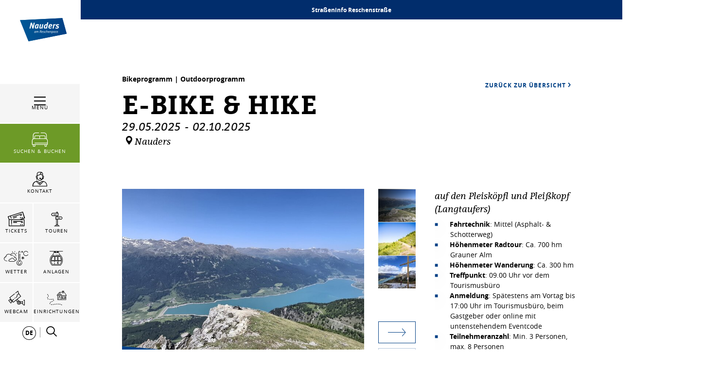

--- FILE ---
content_type: text/html; charset=UTF-8
request_url: https://www.nauders.com/de/Ihr-Nauders/Im-Winter/Skigebiet-Nauders/gmb/Bike-Hike_ev-5275
body_size: 184208
content:

            
    



        
        

        






    
<!DOCTYPE html>
<html lang="de">
<head>
    <meta charset="UTF-8">
                            
        <!-- Robots included -->
        <title></title>
        

        <link rel="canonical" href="https://www.nauders.com/de/Ihr-Nauders/Im-Winter/Skigebiet-Nauders/gmb/Bike-Hike_ev-5275">
        
<link rel="alternate" hreflang="x-default" href="https://www.nauders.com/golden-mountain-beats/E-Bike-Hike_ev-5275" />
<link rel="alternate" hreflang="de" href="https://www.nauders.com/golden-mountain-beats/E-Bike-Hike_ev-5275" />

                                

<!-- OPEN GRAPH -->
<meta property="og:url" content="https://www.nauders.com/de/Ihr-Nauders/Im-Winter/Skigebiet-Nauders/gmb/Bike-Hike_ev-5275" />
<meta property="og:type" content="website" />
<!-- /OPEN GRAPH -->


        
        

    

    <meta name="format-detection" content="telephone=no"/>

                                        

    <link rel="apple-touch-icon" sizes="152x152" href="/static/img/favicons/nauders/apple-touch-icon-152x152.png">
    <link rel="apple-touch-icon" sizes="180x180" href="/static/img/favicons/nauders/apple-touch-icon-180x180.png">
    <link rel="icon" type="image/png" href="/static/img/favicons/nauders/favicon-32x32.png" sizes="32x32">
    <link rel="icon" type="image/png" href="/static/img/favicons/nauders/android-chrome-192x192.png" sizes="192x192">
    <link rel="icon" type="image/png" href="/static/img/favicons/nauders/favicon-96x96.png" sizes="96x96">
    <link rel="manifest" href="/manifest.json">
    <link rel="mask-icon" href="/static/img/favicons/nauders/safari-pinned-tab.svg" color="#002855"> <!-- todo change color -->

            
        
    <link href="https://www.tiroler-oberland.com" rel="preconnect" crossorigin>

    <meta name="theme-color" content="#002855"> <!-- todo change color -->

    <script>
        /* ga mock function */
        (function(i,s,r){i['GoogleAnalyticsObject']=r;i[r]=i[r]||function(){
            (i[r].q=i[r].q||[]).push(arguments)},i[r].l=1*new Date();
        })(window,document,'ga');
    </script>
            <meta name="viewport" content="width=device-width, initial-scale=1.0">
                <meta name="facebook-domain-verification" content="0n46u4epaka7612rr1aibs4fgoyt8e" />
    
            <style>*,:after,:before{box-sizing:border-box}html{font-family:sans-serif;line-height:1.15;-webkit-text-size-adjust:100%;-ms-text-size-adjust:100%;-webkit-tap-highlight-color:rgba(0,0,0,0)}@-ms-viewport{width:device-width}article,aside,figcaption,figure,footer,header,hgroup,main,nav,section{display:block}body{margin:0;font-family:-apple-system,BlinkMacSystemFont,Segoe UI,Roboto,Helvetica Neue,Arial,sans-serif;font-size:1rem;font-weight:400;line-height:1.5;color:#212529;text-align:left;background-color:#fff}[tabindex="-1"]:focus{outline:0!important}hr{box-sizing:content-box;height:0;overflow:visible}h1,h2,h3,h4,h5,h6{margin-top:0;margin-bottom:.5rem}p{margin-top:0;margin-bottom:1rem}abbr[data-original-title],abbr[title]{text-decoration:underline;-webkit-text-decoration:underline dotted;text-decoration:underline dotted;cursor:help;border-bottom:0}address{font-style:normal;line-height:inherit}address,dl,ol,ul{margin-bottom:1rem}dl,ol,ul{margin-top:0}ol ol,ol ul,ul ol,ul ul{margin-bottom:0}dt{font-weight:700}dd{margin-bottom:.5rem;margin-left:0}blockquote{margin:0 0 1rem}dfn{font-style:italic}b,strong{font-weight:bolder}small{font-size:80%}sub,sup{position:relative;font-size:75%;line-height:0;vertical-align:baseline}sub{bottom:-.25em}sup{top:-.5em}a{color:#034186;text-decoration:none;background-color:transparent;-webkit-text-decoration-skip:objects}a:hover{color:#011d3b;text-decoration:underline}a:not([href]):not([tabindex]),a:not([href]):not([tabindex]):focus,a:not([href]):not([tabindex]):hover{color:inherit;text-decoration:none}a:not([href]):not([tabindex]):focus{outline:0}code,kbd,pre,samp{font-family:SFMono-Regular,Menlo,Monaco,Consolas,Liberation Mono,Courier New,monospace;font-size:1em}pre{margin-top:0;margin-bottom:1rem;overflow:auto;-ms-overflow-style:scrollbar}figure{margin:0 0 1rem}img{vertical-align:middle;border-style:none}svg:not(:root){overflow:hidden}table{border-collapse:collapse}caption{padding-top:.75rem;padding-bottom:.75rem;color:#6c757d;text-align:left;caption-side:bottom}th{text-align:inherit}label{display:inline-block;margin-bottom:.5rem}button{border-radius:0}button:focus{outline:1px dotted;outline:5px auto -webkit-focus-ring-color}button,input,optgroup,select,textarea{margin:0;font-family:inherit;font-size:inherit;line-height:inherit}button,input{overflow:visible}button,select{text-transform:none}[type=reset],[type=submit],button,html [type=button]{-webkit-appearance:button}[type=button]::-moz-focus-inner,[type=reset]::-moz-focus-inner,[type=submit]::-moz-focus-inner,button::-moz-focus-inner{padding:0;border-style:none}input[type=checkbox],input[type=radio]{box-sizing:border-box;padding:0}input[type=date],input[type=datetime-local],input[type=month],input[type=time]{-webkit-appearance:listbox}textarea{overflow:auto}fieldset{min-width:0;padding:0;margin:0;border:0}legend{display:block;width:100%;max-width:100%;padding:0;margin-bottom:.5rem;font-size:1.5rem;line-height:inherit;color:inherit;white-space:normal}progress{vertical-align:baseline}[type=number]::-webkit-inner-spin-button,[type=number]::-webkit-outer-spin-button{height:auto}[type=search]{outline-offset:-2px;-webkit-appearance:none}[type=search]::-webkit-search-cancel-button,[type=search]::-webkit-search-decoration{-webkit-appearance:none}::-webkit-file-upload-button{font:inherit;-webkit-appearance:button}output{display:inline-block}summary{display:list-item;cursor:pointer}template{display:none}[hidden]{display:none!important}.h1,.h2,.h3,.h4,.h5,.h6,h1,h2,h3,h4,h5,h6{margin-bottom:.5rem;font-family:inherit;font-weight:500;line-height:1.2;color:inherit}.h1,h1{font-size:2.5rem}.h2,h2{font-size:2rem}.h3,h3{font-size:1.75rem}.h4,h4{font-size:1.5rem}.h5,h5{font-size:1.25rem}.h6,h6{font-size:1rem}.lead{font-size:1.25rem;font-weight:300}.display-1{font-size:6rem}.display-1,.display-2{font-weight:300;line-height:1.2}.display-2{font-size:5.5rem}.display-3{font-size:4.5rem}.display-3,.display-4{font-weight:300;line-height:1.2}.display-4{font-size:3.5rem}hr{margin-top:1rem;margin-bottom:1rem;border:0;border-top:1px solid rgba(0,0,0,.1)}.small,small{font-size:80%;font-weight:400}.mark,mark{padding:.2em;background-color:#fcf8e3}.list-inline,.list-unstyled{padding-left:0;list-style:none}.list-inline-item{display:inline-block}.list-inline-item:not(:last-child){margin-right:.5rem}.initialism{font-size:90%;text-transform:uppercase}.blockquote{margin-bottom:1rem;font-size:1.25rem}.blockquote-footer{display:block;font-size:80%;color:#6c757d}.blockquote-footer:before{content:"\2014 \00A0"}.img-fluid,.img-thumbnail{max-width:100%;height:auto}.img-thumbnail{padding:.25rem;background-color:#fff;border:1px solid #dee2e6}.figure{display:inline-block}.figure-img{margin-bottom:.5rem;line-height:1}.figure-caption{font-size:90%;color:#6c757d}.container{max-width:960px}.container,.container-fluid{width:100%;padding-right:15px;padding-left:15px;margin-right:auto;margin-left:auto}.row{display:-ms-flexbox;display:flex;-ms-flex-wrap:wrap;flex-wrap:wrap;margin-right:-15px;margin-left:-15px}.no-gutters{margin-right:0;margin-left:0}.no-gutters>.col,.no-gutters>[class*=col-]{padding-right:0;padding-left:0}.col,.col-1,.col-2,.col-3,.col-4,.col-5,.col-6,.col-7,.col-8,.col-9,.col-10,.col-11,.col-12,.col-auto,.col-md,.col-md-1,.col-md-2,.col-md-3,.col-md-4,.col-md-5,.col-md-6,.col-md-7,.col-md-8,.col-md-9,.col-md-10,.col-md-11,.col-md-12,.col-md-auto,.col-sm,.col-sm-1,.col-sm-2,.col-sm-3,.col-sm-4,.col-sm-5,.col-sm-6,.col-sm-7,.col-sm-8,.col-sm-9,.col-sm-10,.col-sm-11,.col-sm-12,.col-sm-auto,.col-xl,.col-xl-1,.col-xl-2,.col-xl-3,.col-xl-4,.col-xl-5,.col-xl-6,.col-xl-7,.col-xl-8,.col-xl-9,.col-xl-10,.col-xl-11,.col-xl-12,.col-xl-auto,.col-xxl,.col-xxl-1,.col-xxl-2,.col-xxl-3,.col-xxl-4,.col-xxl-5,.col-xxl-6,.col-xxl-7,.col-xxl-8,.col-xxl-9,.col-xxl-10,.col-xxl-11,.col-xxl-12,.col-xxl-auto{position:relative;width:100%;min-height:1px;padding-right:15px;padding-left:15px}.col{-ms-flex-preferred-size:0;flex-basis:0;-ms-flex-positive:1;flex-grow:1;max-width:100%}.col-auto{-ms-flex:0 0 auto;flex:0 0 auto;width:auto;max-width:none}.col-1{-ms-flex:0 0 8.33333%;flex:0 0 8.33333%;max-width:8.33333%}.col-2{-ms-flex:0 0 16.66667%;flex:0 0 16.66667%;max-width:16.66667%}.col-3{-ms-flex:0 0 25%;flex:0 0 25%;max-width:25%}.col-4{-ms-flex:0 0 33.33333%;flex:0 0 33.33333%;max-width:33.33333%}.col-5{-ms-flex:0 0 41.66667%;flex:0 0 41.66667%;max-width:41.66667%}.col-6{-ms-flex:0 0 50%;flex:0 0 50%;max-width:50%}.col-7{-ms-flex:0 0 58.33333%;flex:0 0 58.33333%;max-width:58.33333%}.col-8{-ms-flex:0 0 66.66667%;flex:0 0 66.66667%;max-width:66.66667%}.col-9{-ms-flex:0 0 75%;flex:0 0 75%;max-width:75%}.col-10{-ms-flex:0 0 83.33333%;flex:0 0 83.33333%;max-width:83.33333%}.col-11{-ms-flex:0 0 91.66667%;flex:0 0 91.66667%;max-width:91.66667%}.col-12{-ms-flex:0 0 100%;flex:0 0 100%;max-width:100%}.order-first{-ms-flex-order:-1;order:-1}.order-last{-ms-flex-order:13;order:13}.order-0{-ms-flex-order:0;order:0}.order-1{-ms-flex-order:1;order:1}.order-2{-ms-flex-order:2;order:2}.order-3{-ms-flex-order:3;order:3}.order-4{-ms-flex-order:4;order:4}.order-5{-ms-flex-order:5;order:5}.order-6{-ms-flex-order:6;order:6}.order-7{-ms-flex-order:7;order:7}.order-8{-ms-flex-order:8;order:8}.order-9{-ms-flex-order:9;order:9}.order-10{-ms-flex-order:10;order:10}.order-11{-ms-flex-order:11;order:11}.order-12{-ms-flex-order:12;order:12}.offset-1{margin-left:8.33333%}.offset-2{margin-left:16.66667%}.offset-3{margin-left:25%}.offset-4{margin-left:33.33333%}.offset-5{margin-left:41.66667%}.offset-6{margin-left:50%}.offset-7{margin-left:58.33333%}.offset-8{margin-left:66.66667%}.offset-9{margin-left:75%}.offset-10{margin-left:83.33333%}.offset-11{margin-left:91.66667%}.btn{display:inline-block;font-weight:400;text-align:center;white-space:nowrap;vertical-align:middle;-webkit-user-select:none;-moz-user-select:none;-ms-user-select:none;user-select:none;border:1px solid transparent;padding:1.25rem 4.5rem;font-size:1rem;line-height:1;border-radius:0;transition:color .15s ease-in-out,background-color .15s ease-in-out,border-color .15s ease-in-out,box-shadow .15s ease-in-out}.btn:focus,.btn:hover{text-decoration:none}.btn.focus,.btn:focus,.btn:focus-visible{outline:0;box-shadow:0 0 0 .2rem rgba(3,65,134,.25)}.btn.disabled,.btn:disabled{opacity:.65}.btn:not(:disabled):not(.disabled){cursor:pointer}.btn:not(:disabled):not(.disabled).active,.btn:not(:disabled):not(.disabled):active{background-image:none}a.btn.disabled,fieldset:disabled a.btn{pointer-events:none}.btn-primary{color:#fff;background-color:#034186;border-color:#034186}.btn-primary:hover{color:#fff;background-color:#022f61;border-color:#022954}.btn-primary.focus,.btn-primary:focus{box-shadow:0 0 0 .2rem rgba(3,65,134,.5)}.btn-primary.disabled,.btn-primary:disabled{color:#fff;background-color:#034186;border-color:#034186}.btn-primary:not(:disabled):not(.disabled).active,.btn-primary:not(:disabled):not(.disabled):active,.show>.btn-primary.dropdown-toggle{color:#fff;background-color:#022954;border-color:#022348}.btn-primary:not(:disabled):not(.disabled).active:focus,.btn-primary:not(:disabled):not(.disabled):active:focus,.show>.btn-primary.dropdown-toggle:focus{box-shadow:0 0 0 .2rem rgba(3,65,134,.5)}.btn-secondary{color:#fff;background-color:#6c757d;border-color:#6c757d}.btn-secondary:hover{color:#fff;background-color:#5a6268;border-color:#545b62}.btn-secondary.focus,.btn-secondary:focus{box-shadow:0 0 0 .2rem hsla(208,7%,46%,.5)}.btn-secondary.disabled,.btn-secondary:disabled{color:#fff;background-color:#6c757d;border-color:#6c757d}.btn-secondary:not(:disabled):not(.disabled).active,.btn-secondary:not(:disabled):not(.disabled):active,.show>.btn-secondary.dropdown-toggle{color:#fff;background-color:#545b62;border-color:#4e555b}.btn-secondary:not(:disabled):not(.disabled).active:focus,.btn-secondary:not(:disabled):not(.disabled):active:focus,.show>.btn-secondary.dropdown-toggle:focus{box-shadow:0 0 0 .2rem hsla(208,7%,46%,.5)}.btn-success{color:#fff;background-color:#28a745;border-color:#28a745}.btn-success:hover{color:#fff;background-color:#218838;border-color:#1e7e34}.btn-success.focus,.btn-success:focus{box-shadow:0 0 0 .2rem rgba(40,167,69,.5)}.btn-success.disabled,.btn-success:disabled{color:#fff;background-color:#28a745;border-color:#28a745}.btn-success:not(:disabled):not(.disabled).active,.btn-success:not(:disabled):not(.disabled):active,.show>.btn-success.dropdown-toggle{color:#fff;background-color:#1e7e34;border-color:#1c7430}.btn-success:not(:disabled):not(.disabled).active:focus,.btn-success:not(:disabled):not(.disabled):active:focus,.show>.btn-success.dropdown-toggle:focus{box-shadow:0 0 0 .2rem rgba(40,167,69,.5)}.btn-info{color:#fff;background-color:#17a2b8;border-color:#17a2b8}.btn-info:hover{color:#fff;background-color:#138496;border-color:#117a8b}.btn-info.focus,.btn-info:focus{box-shadow:0 0 0 .2rem rgba(23,162,184,.5)}.btn-info.disabled,.btn-info:disabled{color:#fff;background-color:#17a2b8;border-color:#17a2b8}.btn-info:not(:disabled):not(.disabled).active,.btn-info:not(:disabled):not(.disabled):active,.show>.btn-info.dropdown-toggle{color:#fff;background-color:#117a8b;border-color:#10707f}.btn-info:not(:disabled):not(.disabled).active:focus,.btn-info:not(:disabled):not(.disabled):active:focus,.show>.btn-info.dropdown-toggle:focus{box-shadow:0 0 0 .2rem rgba(23,162,184,.5)}.btn-warning{color:#212529;background-color:#ffc107;border-color:#ffc107}.btn-warning:hover{color:#212529;background-color:#e0a800;border-color:#d39e00}.btn-warning.focus,.btn-warning:focus{box-shadow:0 0 0 .2rem rgba(255,193,7,.5)}.btn-warning.disabled,.btn-warning:disabled{color:#212529;background-color:#ffc107;border-color:#ffc107}.btn-warning:not(:disabled):not(.disabled).active,.btn-warning:not(:disabled):not(.disabled):active,.show>.btn-warning.dropdown-toggle{color:#212529;background-color:#d39e00;border-color:#c69500}.btn-warning:not(:disabled):not(.disabled).active:focus,.btn-warning:not(:disabled):not(.disabled):active:focus,.show>.btn-warning.dropdown-toggle:focus{box-shadow:0 0 0 .2rem rgba(255,193,7,.5)}.btn-danger{color:#fff;background-color:#e74011;border-color:#e74011}.btn-danger:hover{color:#fff;background-color:#c3360e;border-color:#b7330e}.btn-danger.focus,.btn-danger:focus{box-shadow:0 0 0 .2rem rgba(231,64,17,.5)}.btn-danger.disabled,.btn-danger:disabled{color:#fff;background-color:#e74011;border-color:#e74011}.btn-danger:not(:disabled):not(.disabled).active,.btn-danger:not(:disabled):not(.disabled):active,.show>.btn-danger.dropdown-toggle{color:#fff;background-color:#b7330e;border-color:#ac300d}.btn-danger:not(:disabled):not(.disabled).active:focus,.btn-danger:not(:disabled):not(.disabled):active:focus,.show>.btn-danger.dropdown-toggle:focus{box-shadow:0 0 0 .2rem rgba(231,64,17,.5)}.btn-light{color:#212529;background-color:#f8f9fa;border-color:#f8f9fa}.btn-light:hover{color:#212529;background-color:#e2e6ea;border-color:#dae0e5}.btn-light.focus,.btn-light:focus{box-shadow:0 0 0 .2rem rgba(248,249,250,.5)}.btn-light.disabled,.btn-light:disabled{color:#212529;background-color:#f8f9fa;border-color:#f8f9fa}.btn-light:not(:disabled):not(.disabled).active,.btn-light:not(:disabled):not(.disabled):active,.show>.btn-light.dropdown-toggle{color:#212529;background-color:#dae0e5;border-color:#d3d9df}.btn-light:not(:disabled):not(.disabled).active:focus,.btn-light:not(:disabled):not(.disabled):active:focus,.show>.btn-light.dropdown-toggle:focus{box-shadow:0 0 0 .2rem rgba(248,249,250,.5)}.btn-dark{color:#fff;background-color:#343a40;border-color:#343a40}.btn-dark:hover{color:#fff;background-color:#23272b;border-color:#1d2124}.btn-dark.focus,.btn-dark:focus{box-shadow:0 0 0 .2rem rgba(52,58,64,.5)}.btn-dark.disabled,.btn-dark:disabled{color:#fff;background-color:#343a40;border-color:#343a40}.btn-dark:not(:disabled):not(.disabled).active,.btn-dark:not(:disabled):not(.disabled):active,.show>.btn-dark.dropdown-toggle{color:#fff;background-color:#1d2124;border-color:#171a1d}.btn-dark:not(:disabled):not(.disabled).active:focus,.btn-dark:not(:disabled):not(.disabled):active:focus,.show>.btn-dark.dropdown-toggle:focus{box-shadow:0 0 0 .2rem rgba(52,58,64,.5)}.btn-outline-primary{color:#034186;background-color:transparent;background-image:none;border-color:#034186}.btn-outline-primary:hover{color:#fff;background-color:#034186;border-color:#034186}.btn-outline-primary.focus,.btn-outline-primary:focus{box-shadow:0 0 0 .2rem rgba(3,65,134,.5)}.btn-outline-primary.disabled,.btn-outline-primary:disabled{color:#034186;background-color:transparent}.btn-outline-primary:not(:disabled):not(.disabled).active,.btn-outline-primary:not(:disabled):not(.disabled):active,.show>.btn-outline-primary.dropdown-toggle{color:#fff;background-color:#034186;border-color:#034186}.btn-outline-primary:not(:disabled):not(.disabled).active:focus,.btn-outline-primary:not(:disabled):not(.disabled):active:focus,.show>.btn-outline-primary.dropdown-toggle:focus{box-shadow:0 0 0 .2rem rgba(3,65,134,.5)}.btn-outline-secondary{color:#6c757d;background-color:transparent;background-image:none;border-color:#6c757d}.btn-outline-secondary:hover{color:#fff;background-color:#6c757d;border-color:#6c757d}.btn-outline-secondary.focus,.btn-outline-secondary:focus{box-shadow:0 0 0 .2rem hsla(208,7%,46%,.5)}.btn-outline-secondary.disabled,.btn-outline-secondary:disabled{color:#6c757d;background-color:transparent}.btn-outline-secondary:not(:disabled):not(.disabled).active,.btn-outline-secondary:not(:disabled):not(.disabled):active,.show>.btn-outline-secondary.dropdown-toggle{color:#fff;background-color:#6c757d;border-color:#6c757d}.btn-outline-secondary:not(:disabled):not(.disabled).active:focus,.btn-outline-secondary:not(:disabled):not(.disabled):active:focus,.show>.btn-outline-secondary.dropdown-toggle:focus{box-shadow:0 0 0 .2rem hsla(208,7%,46%,.5)}.btn-outline-success{color:#28a745;background-color:transparent;background-image:none;border-color:#28a745}.btn-outline-success:hover{color:#fff;background-color:#28a745;border-color:#28a745}.btn-outline-success.focus,.btn-outline-success:focus{box-shadow:0 0 0 .2rem rgba(40,167,69,.5)}.btn-outline-success.disabled,.btn-outline-success:disabled{color:#28a745;background-color:transparent}.btn-outline-success:not(:disabled):not(.disabled).active,.btn-outline-success:not(:disabled):not(.disabled):active,.show>.btn-outline-success.dropdown-toggle{color:#fff;background-color:#28a745;border-color:#28a745}.btn-outline-success:not(:disabled):not(.disabled).active:focus,.btn-outline-success:not(:disabled):not(.disabled):active:focus,.show>.btn-outline-success.dropdown-toggle:focus{box-shadow:0 0 0 .2rem rgba(40,167,69,.5)}.btn-outline-info{color:#17a2b8;background-color:transparent;background-image:none;border-color:#17a2b8}.btn-outline-info:hover{color:#fff;background-color:#17a2b8;border-color:#17a2b8}.btn-outline-info.focus,.btn-outline-info:focus{box-shadow:0 0 0 .2rem rgba(23,162,184,.5)}.btn-outline-info.disabled,.btn-outline-info:disabled{color:#17a2b8;background-color:transparent}.btn-outline-info:not(:disabled):not(.disabled).active,.btn-outline-info:not(:disabled):not(.disabled):active,.show>.btn-outline-info.dropdown-toggle{color:#fff;background-color:#17a2b8;border-color:#17a2b8}.btn-outline-info:not(:disabled):not(.disabled).active:focus,.btn-outline-info:not(:disabled):not(.disabled):active:focus,.show>.btn-outline-info.dropdown-toggle:focus{box-shadow:0 0 0 .2rem rgba(23,162,184,.5)}.btn-outline-warning{color:#ffc107;background-color:transparent;background-image:none;border-color:#ffc107}.btn-outline-warning:hover{color:#212529;background-color:#ffc107;border-color:#ffc107}.btn-outline-warning.focus,.btn-outline-warning:focus{box-shadow:0 0 0 .2rem rgba(255,193,7,.5)}.btn-outline-warning.disabled,.btn-outline-warning:disabled{color:#ffc107;background-color:transparent}.btn-outline-warning:not(:disabled):not(.disabled).active,.btn-outline-warning:not(:disabled):not(.disabled):active,.show>.btn-outline-warning.dropdown-toggle{color:#212529;background-color:#ffc107;border-color:#ffc107}.btn-outline-warning:not(:disabled):not(.disabled).active:focus,.btn-outline-warning:not(:disabled):not(.disabled):active:focus,.show>.btn-outline-warning.dropdown-toggle:focus{box-shadow:0 0 0 .2rem rgba(255,193,7,.5)}.btn-outline-danger{color:#e74011;background-color:transparent;background-image:none;border-color:#e74011}.btn-outline-danger:hover{color:#fff;background-color:#e74011;border-color:#e74011}.btn-outline-danger.focus,.btn-outline-danger:focus{box-shadow:0 0 0 .2rem rgba(231,64,17,.5)}.btn-outline-danger.disabled,.btn-outline-danger:disabled{color:#e74011;background-color:transparent}.btn-outline-danger:not(:disabled):not(.disabled).active,.btn-outline-danger:not(:disabled):not(.disabled):active,.show>.btn-outline-danger.dropdown-toggle{color:#fff;background-color:#e74011;border-color:#e74011}.btn-outline-danger:not(:disabled):not(.disabled).active:focus,.btn-outline-danger:not(:disabled):not(.disabled):active:focus,.show>.btn-outline-danger.dropdown-toggle:focus{box-shadow:0 0 0 .2rem rgba(231,64,17,.5)}.btn-outline-light{color:#f8f9fa;background-color:transparent;background-image:none;border-color:#f8f9fa}.btn-outline-light:hover{color:#212529;background-color:#f8f9fa;border-color:#f8f9fa}.btn-outline-light.focus,.btn-outline-light:focus{box-shadow:0 0 0 .2rem rgba(248,249,250,.5)}.btn-outline-light.disabled,.btn-outline-light:disabled{color:#f8f9fa;background-color:transparent}.btn-outline-light:not(:disabled):not(.disabled).active,.btn-outline-light:not(:disabled):not(.disabled):active,.show>.btn-outline-light.dropdown-toggle{color:#212529;background-color:#f8f9fa;border-color:#f8f9fa}.btn-outline-light:not(:disabled):not(.disabled).active:focus,.btn-outline-light:not(:disabled):not(.disabled):active:focus,.show>.btn-outline-light.dropdown-toggle:focus{box-shadow:0 0 0 .2rem rgba(248,249,250,.5)}.btn-outline-dark{color:#343a40;background-color:transparent;background-image:none;border-color:#343a40}.btn-outline-dark:hover{color:#fff;background-color:#343a40;border-color:#343a40}.btn-outline-dark.focus,.btn-outline-dark:focus{box-shadow:0 0 0 .2rem rgba(52,58,64,.5)}.btn-outline-dark.disabled,.btn-outline-dark:disabled{color:#343a40;background-color:transparent}.btn-outline-dark:not(:disabled):not(.disabled).active,.btn-outline-dark:not(:disabled):not(.disabled):active,.show>.btn-outline-dark.dropdown-toggle{color:#fff;background-color:#343a40;border-color:#343a40}.btn-outline-dark:not(:disabled):not(.disabled).active:focus,.btn-outline-dark:not(:disabled):not(.disabled):active:focus,.show>.btn-outline-dark.dropdown-toggle:focus{box-shadow:0 0 0 .2rem rgba(52,58,64,.5)}.btn-link{font-weight:400;color:#034186;background-color:transparent}.btn-link:hover{color:#011d3b;text-decoration:underline;background-color:transparent;border-color:transparent}.btn-link.focus,.btn-link:focus,.btn-link:focus-visible{text-decoration:underline;border-color:transparent;box-shadow:none}.btn-link.disabled,.btn-link:disabled{color:#6c757d;pointer-events:none}.btn-lg{padding:.5rem 1rem;font-size:1.25rem}.btn-lg,.btn-sm{line-height:1.5;border-radius:0}.btn-sm{padding:.25rem .5rem;font-size:.875rem}.btn-block{display:block;width:100%}.btn-block+.btn-block{margin-top:.5rem}input[type=button].btn-block,input[type=reset].btn-block,input[type=submit].btn-block{width:100%}.nav{display:-ms-flexbox;display:flex;-ms-flex-wrap:wrap;flex-wrap:wrap;padding-left:0;margin-bottom:0;list-style:none}.nav-link{display:block;padding:.5rem 1rem}.nav-link:focus,.nav-link:hover{text-decoration:none}.nav-link.disabled{color:#6c757d}.nav-tabs{border-bottom:1px solid #dee2e6}.nav-tabs .nav-item{margin-bottom:-1px}.nav-tabs .nav-link{border:1px solid transparent}.nav-tabs .nav-link:focus,.nav-tabs .nav-link:hover{border-color:#e9ecef #e9ecef #dee2e6}.nav-tabs .nav-link.disabled{color:#6c757d;background-color:transparent;border-color:transparent}.nav-tabs .nav-item.show .nav-link,.nav-tabs .nav-link.active{color:#495057;background-color:#fff;border-color:#dee2e6 #dee2e6 #fff}.nav-tabs .dropdown-menu{margin-top:-1px}.nav-pills .nav-link.active,.nav-pills .show>.nav-link{color:#034186;background-color:transparent}.nav-fill .nav-item{-ms-flex:1 1 auto;flex:1 1 auto;text-align:center}.nav-justified .nav-item{-ms-flex-preferred-size:0;flex-basis:0;-ms-flex-positive:1;flex-grow:1;text-align:center}.tab-content>.tab-pane{display:none}.tab-content>.active{display:block}.navbar{position:relative;padding:.5rem 1rem}.navbar,.navbar>.container,.navbar>.container-fluid{display:-ms-flexbox;display:flex;-ms-flex-wrap:wrap;flex-wrap:wrap;-ms-flex-align:center;align-items:center;-ms-flex-pack:justify;justify-content:space-between}.navbar-brand{display:inline-block;padding-top:.3125rem;padding-bottom:.3125rem;margin-right:1rem;font-size:1.25rem;line-height:inherit;white-space:nowrap}.navbar-brand:focus,.navbar-brand:hover{text-decoration:none}.navbar-nav{display:-ms-flexbox;display:flex;-ms-flex-direction:column;flex-direction:column;padding-left:0;margin-bottom:0;list-style:none}.navbar-nav .nav-link{padding-right:0;padding-left:0}.navbar-nav .dropdown-menu{position:static;float:none}.navbar-text{display:inline-block;padding-top:.5rem;padding-bottom:.5rem}.navbar-collapse{-ms-flex-preferred-size:100%;flex-basis:100%;-ms-flex-positive:1;flex-grow:1;-ms-flex-align:center;align-items:center}.navbar-toggler{padding:.25rem .75rem;font-size:1.25rem;line-height:1;background-color:transparent;border:1px solid transparent}.navbar-toggler:focus,.navbar-toggler:hover{text-decoration:none}.navbar-toggler:not(:disabled):not(.disabled){cursor:pointer}.navbar-toggler-icon{display:inline-block;width:1.5em;height:1.5em;vertical-align:middle;content:"";background:no-repeat 50%;background-size:100% 100%}.navbar-expand{-ms-flex-flow:row nowrap;flex-flow:row nowrap;-ms-flex-pack:start;justify-content:flex-start}.navbar-expand>.container,.navbar-expand>.container-fluid{padding-right:0;padding-left:0}.navbar-expand .navbar-nav{-ms-flex-direction:row;flex-direction:row}.navbar-expand .navbar-nav .dropdown-menu{position:absolute}.navbar-expand .navbar-nav .nav-link{padding-right:.5rem;padding-left:.5rem}.navbar-expand>.container,.navbar-expand>.container-fluid{-ms-flex-wrap:nowrap;flex-wrap:nowrap}.navbar-expand .navbar-collapse{display:-ms-flexbox!important;display:flex!important;-ms-flex-preferred-size:auto;flex-basis:auto}.navbar-expand .navbar-toggler{display:none}.navbar-light .navbar-brand,.navbar-light .navbar-brand:focus,.navbar-light .navbar-brand:hover{color:rgba(0,0,0,.9)}.navbar-light .navbar-nav .nav-link{color:rgba(0,0,0,.5)}.navbar-light .navbar-nav .nav-link:focus,.navbar-light .navbar-nav .nav-link:hover{color:rgba(0,0,0,.7)}.navbar-light .navbar-nav .nav-link.disabled{color:rgba(0,0,0,.3)}.navbar-light .navbar-nav .active>.nav-link,.navbar-light .navbar-nav .nav-link.active,.navbar-light .navbar-nav .nav-link.show,.navbar-light .navbar-nav .show>.nav-link{color:rgba(0,0,0,.9)}.navbar-light .navbar-toggler{color:rgba(0,0,0,.5);border-color:rgba(0,0,0,.1)}.navbar-light .navbar-toggler-icon{background-image:url("data:image/svg+xml;charset=utf8,%3Csvg viewBox='0 0 30 30' xmlns='http://www.w3.org/2000/svg'%3E%3Cpath stroke='rgba(0, 0, 0, 0.5)' stroke-width='2' stroke-linecap='round' stroke-miterlimit='10' d='M4 7h22M4 15h22M4 23h22'/%3E%3C/svg%3E")}.navbar-light .navbar-text{color:rgba(0,0,0,.5)}.navbar-light .navbar-text a,.navbar-light .navbar-text a:focus,.navbar-light .navbar-text a:hover{color:rgba(0,0,0,.9)}.navbar-dark .navbar-brand,.navbar-dark .navbar-brand:focus,.navbar-dark .navbar-brand:hover{color:#fff}.navbar-dark .navbar-nav .nav-link{color:hsla(0,0%,100%,.5)}.navbar-dark .navbar-nav .nav-link:focus,.navbar-dark .navbar-nav .nav-link:hover{color:hsla(0,0%,100%,.75)}.navbar-dark .navbar-nav .nav-link.disabled{color:hsla(0,0%,100%,.25)}.navbar-dark .navbar-nav .active>.nav-link,.navbar-dark .navbar-nav .nav-link.active,.navbar-dark .navbar-nav .nav-link.show,.navbar-dark .navbar-nav .show>.nav-link{color:#fff}.navbar-dark .navbar-toggler{color:hsla(0,0%,100%,.5);border-color:hsla(0,0%,100%,.1)}.navbar-dark .navbar-toggler-icon{background-image:url("data:image/svg+xml;charset=utf8,%3Csvg viewBox='0 0 30 30' xmlns='http://www.w3.org/2000/svg'%3E%3Cpath stroke='rgba(255, 255, 255, 0.5)' stroke-width='2' stroke-linecap='round' stroke-miterlimit='10' d='M4 7h22M4 15h22M4 23h22'/%3E%3C/svg%3E")}.navbar-dark .navbar-text{color:hsla(0,0%,100%,.5)}.navbar-dark .navbar-text a,.navbar-dark .navbar-text a:focus,.navbar-dark .navbar-text a:hover{color:#fff}.align-baseline{vertical-align:baseline!important}.align-top{vertical-align:top!important}.align-middle{vertical-align:middle!important}.align-bottom{vertical-align:bottom!important}.align-text-bottom{vertical-align:text-bottom!important}.align-text-top{vertical-align:text-top!important}.border{border:1px solid #dee2e6!important}.border-top{border-top:1px solid #dee2e6!important}.border-right{border-right:1px solid #dee2e6!important}.border-bottom{border-bottom:1px solid #dee2e6!important}.border-left{border-left:1px solid #dee2e6!important}.border-0{border:0!important}.border-top-0{border-top:0!important}.border-right-0{border-right:0!important}.border-bottom-0{border-bottom:0!important}.border-left-0{border-left:0!important}.border-primary{border-color:#034186!important}.border-secondary{border-color:#6c757d!important}.border-success{border-color:#28a745!important}.border-info{border-color:#17a2b8!important}.border-warning{border-color:#ffc107!important}.border-danger{border-color:#e74011!important}.border-light{border-color:#f8f9fa!important}.border-dark{border-color:#343a40!important}.border-white{border-color:#fff!important}.rounded{border-radius:.25rem!important}.rounded-top{border-top-left-radius:.25rem!important}.rounded-right,.rounded-top{border-top-right-radius:.25rem!important}.rounded-bottom,.rounded-right{border-bottom-right-radius:.25rem!important}.rounded-bottom,.rounded-left{border-bottom-left-radius:.25rem!important}.rounded-left{border-top-left-radius:.25rem!important}.rounded-circle{border-radius:50%!important}.rounded-0{border-radius:0!important}.clearfix:after{display:block;clear:both;content:""}.d-none{display:none!important}.d-inline{display:inline!important}.d-inline-block{display:inline-block!important}.d-block{display:block!important}.d-table{display:table!important}.d-table-row{display:table-row!important}.d-table-cell{display:table-cell!important}.d-flex{display:-ms-flexbox!important;display:flex!important}.d-inline-flex{display:-ms-inline-flexbox!important;display:inline-flex!important}.embed-responsive{position:relative;display:block;width:100%;padding:0;overflow:hidden}.embed-responsive:before{display:block;content:""}.embed-responsive .embed-responsive-item,.embed-responsive embed,.embed-responsive iframe,.embed-responsive object,.embed-responsive video{position:absolute;top:0;bottom:0;left:0;width:100%;height:100%;border:0}.embed-responsive-21by9:before{padding-top:42.85714%}.embed-responsive-16by9:before{padding-top:56.25%}.embed-responsive-4by3:before{padding-top:75%}.embed-responsive-1by1:before{padding-top:100%}.flex-row{-ms-flex-direction:row!important;flex-direction:row!important}.flex-column{-ms-flex-direction:column!important;flex-direction:column!important}.flex-row-reverse{-ms-flex-direction:row-reverse!important;flex-direction:row-reverse!important}.flex-column-reverse{-ms-flex-direction:column-reverse!important;flex-direction:column-reverse!important}.flex-wrap{-ms-flex-wrap:wrap!important;flex-wrap:wrap!important}.flex-nowrap{-ms-flex-wrap:nowrap!important;flex-wrap:nowrap!important}.flex-wrap-reverse{-ms-flex-wrap:wrap-reverse!important;flex-wrap:wrap-reverse!important}.flex-fill{-ms-flex:1 1 auto!important;flex:1 1 auto!important}.flex-grow-0{-ms-flex-positive:0!important;flex-grow:0!important}.flex-grow-1{-ms-flex-positive:1!important;flex-grow:1!important}.flex-shrink-0{-ms-flex-negative:0!important;flex-shrink:0!important}.flex-shrink-1{-ms-flex-negative:1!important;flex-shrink:1!important}.justify-content-start{-ms-flex-pack:start!important;justify-content:flex-start!important}.justify-content-end{-ms-flex-pack:end!important;justify-content:flex-end!important}.justify-content-center{-ms-flex-pack:center!important;justify-content:center!important}.justify-content-between{-ms-flex-pack:justify!important;justify-content:space-between!important}.justify-content-around{-ms-flex-pack:distribute!important;justify-content:space-around!important}.align-items-start{-ms-flex-align:start!important;align-items:flex-start!important}.align-items-end{-ms-flex-align:end!important;align-items:flex-end!important}.align-items-center{-ms-flex-align:center!important;align-items:center!important}.align-items-baseline{-ms-flex-align:baseline!important;align-items:baseline!important}.align-items-stretch{-ms-flex-align:stretch!important;align-items:stretch!important}.align-content-start{-ms-flex-line-pack:start!important;align-content:flex-start!important}.align-content-end{-ms-flex-line-pack:end!important;align-content:flex-end!important}.align-content-center{-ms-flex-line-pack:center!important;align-content:center!important}.align-content-between{-ms-flex-line-pack:justify!important;align-content:space-between!important}.align-content-around{-ms-flex-line-pack:distribute!important;align-content:space-around!important}.align-content-stretch{-ms-flex-line-pack:stretch!important;align-content:stretch!important}.align-self-auto{-ms-flex-item-align:auto!important;align-self:auto!important}.align-self-start{-ms-flex-item-align:start!important;align-self:flex-start!important}.align-self-end{-ms-flex-item-align:end!important;align-self:flex-end!important}.align-self-center{-ms-flex-item-align:center!important;align-self:center!important}.align-self-baseline{-ms-flex-item-align:baseline!important;align-self:baseline!important}.align-self-stretch{-ms-flex-item-align:stretch!important;align-self:stretch!important}.sr-only{position:absolute;width:1px;height:1px;padding:0;overflow:hidden;clip:rect(0,0,0,0);white-space:nowrap;border:0}.sr-only-focusable:active,.sr-only-focusable:focus{position:static;width:auto;height:auto;overflow:visible;clip:auto;white-space:normal}.m-0{margin:0!important}.mt-0,.my-0{margin-top:0!important}.mr-0,.mx-0{margin-right:0!important}.mb-0,.my-0{margin-bottom:0!important}.ml-0,.mx-0{margin-left:0!important}.m-1{margin:.25rem!important}.mt-1,.my-1{margin-top:.25rem!important}.mr-1,.mx-1{margin-right:.25rem!important}.mb-1,.my-1{margin-bottom:.25rem!important}.ml-1,.mx-1{margin-left:.25rem!important}.m-2{margin:.5rem!important}.mt-2,.my-2{margin-top:.5rem!important}.mr-2,.mx-2{margin-right:.5rem!important}.mb-2,.my-2{margin-bottom:.5rem!important}.ml-2,.mx-2{margin-left:.5rem!important}.m-3{margin:1rem!important}.mt-3,.my-3{margin-top:1rem!important}.mr-3,.mx-3{margin-right:1rem!important}.mb-3,.my-3{margin-bottom:1rem!important}.ml-3,.mx-3{margin-left:1rem!important}.m-4{margin:1.5rem!important}.mt-4,.my-4{margin-top:1.5rem!important}.mr-4,.mx-4{margin-right:1.5rem!important}.mb-4,.my-4{margin-bottom:1.5rem!important}.ml-4,.mx-4{margin-left:1.5rem!important}.m-5{margin:3rem!important}.mt-5,.my-5{margin-top:3rem!important}.mr-5,.mx-5{margin-right:3rem!important}.mb-5,.my-5{margin-bottom:3rem!important}.ml-5,.mx-5{margin-left:3rem!important}.p-0{padding:0!important}.pt-0,.py-0{padding-top:0!important}.pr-0,.px-0{padding-right:0!important}.pb-0,.py-0{padding-bottom:0!important}.pl-0,.px-0{padding-left:0!important}.p-1{padding:.25rem!important}.pt-1,.py-1{padding-top:.25rem!important}.pr-1,.px-1{padding-right:.25rem!important}.pb-1,.py-1{padding-bottom:.25rem!important}.pl-1,.px-1{padding-left:.25rem!important}.p-2{padding:.5rem!important}.pt-2,.py-2{padding-top:.5rem!important}.pr-2,.px-2{padding-right:.5rem!important}.pb-2,.py-2{padding-bottom:.5rem!important}.pl-2,.px-2{padding-left:.5rem!important}.p-3{padding:1rem!important}.pt-3,.py-3{padding-top:1rem!important}.pr-3,.px-3{padding-right:1rem!important}.pb-3,.py-3{padding-bottom:1rem!important}.pl-3,.px-3{padding-left:1rem!important}.p-4{padding:1.5rem!important}.pt-4,.py-4{padding-top:1.5rem!important}.pr-4,.px-4{padding-right:1.5rem!important}.pb-4,.py-4{padding-bottom:1.5rem!important}.pl-4,.px-4{padding-left:1.5rem!important}.p-5{padding:3rem!important}.pt-5,.py-5{padding-top:3rem!important}.pr-5,.px-5{padding-right:3rem!important}.pb-5,.py-5{padding-bottom:3rem!important}.pl-5,.px-5{padding-left:3rem!important}.m-auto{margin:auto!important}.mt-auto,.my-auto{margin-top:auto!important}.mr-auto,.mx-auto{margin-right:auto!important}.mb-auto,.my-auto{margin-bottom:auto!important}.ml-auto,.mx-auto{margin-left:auto!important}.text-monospace{font-family:SFMono-Regular,Menlo,Monaco,Consolas,Liberation Mono,Courier New,monospace}.text-justify{text-align:justify!important}.text-nowrap{white-space:nowrap!important}.text-left{text-align:left!important}.text-right{text-align:right!important}.text-center{text-align:center!important}.text-lowercase{text-transform:lowercase!important}.text-uppercase{text-transform:uppercase!important}.text-capitalize{text-transform:capitalize!important}.font-weight-light{font-weight:300!important}.font-weight-normal{font-weight:400!important}.font-weight-bold{font-weight:700!important}.font-italic{font-style:italic!important}.text-white{color:#fff!important}a.text-primary:focus,a.text-primary:hover{color:#022954!important}.text-secondary{color:#6c757d!important}a.text-secondary:focus,a.text-secondary:hover{color:#545b62!important}.text-success{color:#28a745!important}a.text-success:focus,a.text-success:hover{color:#1e7e34!important}.text-info{color:#17a2b8!important}a.text-info:focus,a.text-info:hover{color:#117a8b!important}.text-warning{color:#ffc107!important}a.text-warning:focus,a.text-warning:hover{color:#d39e00!important}.text-danger{color:#e74011!important}a.text-danger:focus,a.text-danger:hover{color:#b7330e!important}.text-light{color:#f8f9fa!important}a.text-light:focus,a.text-light:hover{color:#dae0e5!important}.text-dark{color:#343a40!important}a.text-dark:focus,a.text-dark:hover{color:#1d2124!important}.text-body{color:#212529!important}.text-muted{color:#6c757d!important}.text-black-50{color:rgba(0,0,0,.5)!important}.text-white-50{color:hsla(0,0%,100%,.5)!important}.text-hide{font:0/0 a;color:transparent;text-shadow:none;background-color:transparent;border:0}@font-face{font-family:iconfont;src:url(/cache-buster-1762163155542/static/build/icons/font/iconfont.eot?#iefix) format("eot"),url(/cache-buster-1762163155542/static/build/icons/font/iconfont.woff) format("woff"),url(/cache-buster-1762163155542/static/build/icons/font/iconfont.ttf) format("ttf");font-weight:400;font-style:normal}.icon{display:inline-block;font-family:iconfont;speak:none;font-style:normal;font-weight:400;line-height:1;text-rendering:auto;-webkit-font-smoothing:antialiased;-moz-osx-font-smoothing:grayscale;transform:translate(0)}.icon-lg{font-size:1.3333333333333333em;line-height:.75em;vertical-align:-15%}.icon-2x{font-size:2em}.icon-3x{font-size:3em}.icon-4x{font-size:4em}.icon-5x{font-size:5em}.icon-fw{width:1.2857142857142858em;text-align:center}.icon-ul{padding-left:0;margin-left:2.14285714em;list-style-type:none}.icon-ul>li{position:relative}.icon-li{position:absolute;left:-2.14285714em;width:2.14285714em;top:.14285714em;text-align:center}.icon-li.icon-lg{left:-1.85714286em}.icon-rotate-90{transform:rotate(90deg)}.icon-rotate-180{transform:rotate(180deg)}.icon-rotate-270{transform:rotate(270deg)}.icon-flip-horizontal{transform:scaleX(-1)}.icon-flip-vertical{transform:scaleY(-1)}:root .icon-flip-horizontal,:root .icon-flip-vertical,:root .icon-rotate-90,:root .icon-rotate-180,:root .icon-rotate-270{-webkit-filter:none;filter:none}.icon-accommodation:before{content:"\EA01"}.icon-addthis:before{content:"\EA02"}.icon-app:before{content:"\EA03"}.icon-archiv:before{content:"\EA04"}.icon-arrow-back:before{content:"\EA05"}.icon-arrow-down:before{content:"\EA06"}.icon-arrow-next:before{content:"\EA07"}.icon-arrow-paging-back:before{content:"\EA08"}.icon-arrow-paging-next:before{content:"\EA09"}.icon-arrow-txtlink:before{content:"\EA0A"}.icon-bike:before{content:"\EA0B"}.icon-biketrail:before{content:"\EA0C"}.icon-cabin-color:before{content:"\EA0D"}.icon-cabin:before{content:"\EA0E"}.icon-car:before{content:"\EA0F"}.icon-chairlift-2:before{content:"\EA10"}.icon-chairlift-3:before{content:"\EA11"}.icon-chairlift-4:before{content:"\EA12"}.icon-chairlift-6:before{content:"\EA13"}.icon-chairlift-8:before{content:"\EA14"}.icon-check:before{content:"\EA15"}.icon-closed:before{content:"\EA16"}.icon-contact:before{content:"\EA17"}.icon-delete:before{content:"\EA18"}.icon-download:before{content:"\EA19"}.icon-dub:before{content:"\EA1A"}.icon-elements:before{content:"\EA1B"}.icon-eub:before{content:"\EA1C"}.icon-eub2:before{content:"\EA1D"}.icon-eub3:before{content:"\EA1E"}.icon-facebook:before{content:"\EA1F"}.icon-facility-closed:before{content:"\EA20"}.icon-facility-gondola:before{content:"\EA21"}.icon-facility-open:before{content:"\EA22"}.icon-facility-preparation:before{content:"\EA23"}.icon-foerderband:before{content:"\EA24"}.icon-fullscreen:before{content:"\EA25"}.icon-gmap:before{content:"\EA26"}.icon-gondola-color:before{content:"\EA27"}.icon-gondola:before{content:"\EA28"}.icon-google-plus:before{content:"\EA29"}.icon-googlePlus:before{content:"\EA2A"}.icon-grid:before{content:"\EA2B"}.icon-hiking:before{content:"\EA2C"}.icon-info:before{content:"\EA2D"}.icon-instagram:before{content:"\EA2E"}.icon-kinderlift:before{content:"\EA2F"}.icon-lang-de:before{content:"\EA30"}.icon-lang-en:before{content:"\EA31"}.icon-langlaufen:before{content:"\EA32"}.icon-linkedin:before{content:"\EA33"}.icon-mail-btn:before{content:"\EA34"}.icon-mail:before{content:"\EA35"}.icon-map:before{content:"\EA36"}.icon-menu:before{content:"\EA37"}.icon-minus:before{content:"\EA38"}.icon-orte:before{content:"\EA39"}.icon-panorama:before{content:"\EA3A"}.icon-phone:before{content:"\EA3B"}.icon-picture:before{content:"\EA3C"}.icon-pinterest:before{content:"\EA3D"}.icon-plane:before{content:"\EA3E"}.icon-play-button:before{content:"\EA3F"}.icon-plus-bold:before{content:"\EA40"}.icon-plus:before{content:"\EA41"}.icon-poi:before{content:"\EA42"}.icon-print:before{content:"\EA43"}.icon-programm:before{content:"\EA44"}.icon-rain:before{content:"\EA45"}.icon-read-more:before{content:"\EA46"}.icon-regions:before{content:"\EA47"}.icon-ridingbike:before{content:"\EA48"}.icon-search:before{content:"\EA49"}.icon-sledge:before{content:"\EA4A"}.icon-snow:before{content:"\EA4B"}.icon-snowboarden:before{content:"\EA4C"}.icon-standseilbahn:before{content:"\EA4D"}.icon-stopwatch:before{content:"\EA4E"}.icon-strecke:before{content:"\EA4F"}.icon-sun:before{content:"\EA50"}.icon-television:before{content:"\EA51"}.icon-temperature:before{content:"\EA52"}.icon-tickets:before{content:"\EA53"}.icon-tour-length:before{content:"\EA54"}.icon-tour-time:before{content:"\EA55"}.icon-tour-up:before{content:"\EA56"}.icon-touren:before{content:"\EA57"}.icon-towlift:before{content:"\EA58"}.icon-train:before{content:"\EA59"}.icon-trekking:before{content:"\EA5A"}.icon-tv-kaunertal:before{content:"\EA5B"}.icon-twitter:before{content:"\EA5C"}.icon-voucher:before{content:"\EA5D"}.icon-weather-color:before{content:"\EA5E"}.icon-weather:before{content:"\EA5F"}.icon-webcam-color:before{content:"\EA60"}.icon-webcam:before{content:"\EA61"}.icon-whatsapp:before{content:"\EA62"}.icon-wind:before{content:"\EA63"}.icon-winterhiking:before{content:"\EA64"}.icon-youtube:before{content:"\EA65"}.icon-zoom-in:before{content:"\EA66"}.icon-zoom-out:before{content:"\EA67"}.icon-zub:before{content:"\EA68"}a,a:focus,a:hover{color:inherit;text-decoration:none}th{font-family:opensans-bold-webfont,sans-serif;font-weight:400}textarea{resize:vertical}label{font-weight:400}dl,label,ol,ul{margin-bottom:0}dt{font-weight:400}::-moz-selection{color:#fff;background-color:#034186}::selection{color:#fff;background-color:#034186}ol,ul{padding-left:0}ul{list-style:none;padding:0;margin:0}ul:not(.list-unstyled):not(.slick-dots):not(.button-style-icon):not(.parsley-errors-list) li:before{content:"■";color:#034186;font-size:.75rem;margin-right:1.5rem;margin-left:-2rem;vertical-align:.1em;box-shadow:0 .625rem 1.875rem 0 rgba(0,0,0,.1)}.wysiwyg ul>li{padding-left:2rem}ul:not(.list-unstyled,.breadcrumb):not(.slick-dots):not(.button-style-icon):not(.parsley-errors-list).text-white li:before{color:#fff}ol:not(.list-unstyled,.breadcrumb){counter-reset:item}ol:not(.list-unstyled,.breadcrumb) li{display:block}ol:not(.list-unstyled,.breadcrumb) li+li{padding-top:1.25rem}ol:not(.list-unstyled,.breadcrumb) li:before{content:counter(item) ". ";counter-increment:item;font-weight:700}.form-control{font-size:1.125rem;line-height:1.33333}html{-ms-overflow-style:scrollbar}body{position:relative;overflow-x:hidden;max-width:120rem;margin:0 auto;background:#fff;box-shadow:0 .625rem 1.875rem 0 rgba(0,0,0,.1)}.container.container{max-width:71.25rem;width:100%;margin:0 auto}.container.container--narrow{max-width:58.75rem}.container.container--wide{max-width:83.75rem;width:100%}.content-page-title{padding-top:7rem;position:relative;z-index:1}body{color:#000;font-family:opensans-regular-webfont,sans-serif;font-size:.875rem}.strong,b,strong{font-family:opensans-bold-webfont,sans-serif;font-weight:400}.h1,.h2,.h3,.h4,.h5,.h6,h1,h2,h3,h4,h5,h6{margin-top:0;display:block}.h1,h1{font-size:4.875rem;font-family:bitter-bold-webfont,sans-serif;letter-spacing:1.38px;line-height:.92308;text-transform:uppercase}.h2,h2{font-size:2.875rem;letter-spacing:.92px;text-transform:none;line-height:1.13043}.h2,.h3,h2,h3{font-family:bitter-italic-webfont,sans-serif}.h3,h3{font-size:1.625rem;letter-spacing:.6px;line-height:1.34615}.h4,h4{font-size:1.125rem;font-family:bitter-italic-webfont,sans-serif;letter-spacing:.24px;line-height:1.22222}.h5,h5{font-size:1rem}.h6,h6{font-size:1em}.btn{font-family:opensans-bold-webfont,sans-serif;font-size:.75rem;text-transform:uppercase;letter-spacing:1px}.btn-primary{background:none;position:relative;overflow:hidden;border:none;z-index:1}.btn-primary:after,.btn-primary:before{content:"";position:absolute;top:0;left:0;height:100%;width:100%;background:linear-gradient(90deg,#034186,#012d6c);z-index:-1}.btn-primary:after{background:linear-gradient(90deg,transparent,#012d6c 10%,#034186);transform-origin:right;transform:scaleX(0);transition:transform .3s ease-in-out}.btn-primary:hover:after{transform:scaleX(1.2)}.btn-primary:hover{background:none}.btn-scroll-down{background-color:rgba(0,0,0,.7);color:#fff;font-size:.75rem;padding:.9375rem;right:0;z-index:2;width:100%;position:absolute}.btn-scroll-down:hover{color:#fff}.btn-scroll-down__badge{position:absolute;top:-2.375rem;background-image:url(/static/img/backgrounds/bg-tabbing-border.svg);background-size:cover;width:35px;height:30px;display:-ms-flexbox;display:flex;-ms-flex-pack:center;justify-content:center;-ms-flex-align:center;align-items:center;left:-1px;color:#000}.btn-scroll-down-wrapper{position:absolute;right:0;width:7.625rem;margin-left:auto}.btn-scroll-down .icon{font-size:.4375rem;margin-top:.625rem}.btn-inverted{background-color:#fff;color:#034186}.btn-inverted:hover{color:#fff;border:1px solid #fff;background-color:#034186}.btn--no-styling{border:none;background:none;text-align:left;padding:0;color:inherit;font-family:inherit;font-weight:inherit;cursor:pointer}.btn-block{padding-left:.3125rem;padding-right:.3125rem;white-space:normal}.btn--no-styling:active,.btn--no-styling:focus{outline:none}.btn-nauders{background-color:#034186;color:#fff;border:2px solid #034186}.btn-nauders:hover{background-color:#fff;color:#034186}.btn-kaunertal{background-color:#006797;color:#fff;border:2px solid #006797}.btn-kaunertal:hover{background-color:#fff;color:#006797}.btn-tiroler-oberland{background-color:#e88300;color:#fff;border:2px solid #e88300}.btn-tiroler-oberland:hover{background-color:#fff;color:#e88300}.btn-grey{background-color:#9b9b9b;color:#fff;border:2px solid #9b9b9b}.btn-grey:hover{background-color:#fff;color:#9b9b9b}.btn-booking{background-color:#6d9a27;color:#fff}.btn-booking:hover{background-color:#538119}.btn-radio{background-color:#e0e0e0;color:#034186;text-transform:uppercase;border-radius:1.875rem;padding:.5625rem 2.1875rem;font-family:opensans-regular-webfont,sans-serif}.btn-radio--lg{padding:.75rem 2.1875rem;font-size:.9375rem}.btn-radio:focus-visible,.btn-radio:hover{background-color:#c5d7e7}.btn-radio.active{background-color:#034186;color:#fff}.btn-radio input{-webkit-appearance:none;-moz-appearance:none;appearance:none}a.btn-primary.disabled,a.btn-primary:disabled{color:#fff}.btn-radio--all{color:#000}.btn-radio--all.active,.btn-radio--all:focus,.btn-radio--all:hover{background-color:#434343;color:#fff}.btn-radio--tol{color:#e88300}.btn-radio--tol.active,.btn-radio--tol:focus,.btn-radio--tol:hover{background-color:#e88300;color:#fff}.btn-radio--nauders{color:#034186}.btn-radio--nauders.active,.btn-radio--nauders:focus,.btn-radio--nauders:hover{background-color:#034186;color:#fff}.btn-radio--kaunertal{color:#006797}.btn-radio--kaunertal.active,.btn-radio--kaunertal:focus,.btn-radio--kaunertal:hover{background-color:#006797;color:#fff}.text-truncate{white-space:nowrap;overflow:hidden;text-overflow:ellipsis}.text-normal{text-transform:none}.text-white{color:#fff}.text-color-default{color:#000}.text-blue{color:#5d9cec}.text-yellow{color:#ffce54}.text-nauders{color:#034186}.text-kaunertal{color:#006797}.text-tiroler-oberland{color:#e88300}.text-darkgrey{color:#434343}.text-primary{color:#034186!important}.text-primary-light{color:#c5d7e7}.bg-booking{background-color:#6d9a27}.bg-primary-light{background-color:#c5d7e7}.bg-primary-middle-light{background-color:#9ab3cf}.bg-primary-light-transparent{background-color:rgba(62,123,178,.1)}.bg-regions{background-color:#f1f1f1}.bg-dark-opacity{background-color:rgba(0,0,0,.85)}.bg-lightestgrey{background-color:#efefef}.bg-middlegrey{background-color:#e0e0e0}.bg-grey{background-color:#9b9b9b}.bg-grey-light{background-color:#f5f5f5}.bg-touren{background-size:cover}.bg-primary-transparent{background-color:rgba(62,123,178,.1)}.bg-primary-middle{background-color:#9ab3cf}.bg-primary-dark{background-color:#012d6c}.bg-primary-booking-dark{background-color:#538119}.bg-darkgrey{background-color:#434343}.bg-touren:before{content:"";display:block;position:absolute;top:0;left:0;right:0;width:100%;height:100%;opacity:.7;z-index:-1}.bg-overlay,.bg-touren:before{background-color:#c5d7e7}.bg-kaunertal{background-color:#006797}.bg-nauders{background-color:#034186}.bg-tiroler-oberland{background-color:#e88300}.font-headline{font-family:bitter-bold-webfont,sans-serif}.font-headline-italic{font-family:bitter-italic-webfont,sans-serif}.font-default{font-family:opensans-regular-webfont,sans-serif}.font-default-bold{font-family:opensans-bold-webfont,sans-serif}.border--dark{border-color:#000!important}.border--kaunertal{border-color:#006797!important}.border--nauders{border-color:#034186!important}.border--tiroler-oberland{border-color:#e88300!important}.border--booking{border-color:#6d9a27!important}.border--primary{border-color:#034186!important}.border--after{position:relative}.border--after:after{display:block;position:absolute;content:"";top:2px;right:0;width:1px;height:1.3125rem;background-color:#979797}.fz8{font-size:.5rem}.fz10{font-size:.625rem}.fz12{font-size:.75rem}.fz14{font-size:.875rem}.fz22{font-size:1.375rem}.fz21{font-size:1.3125rem}.fz24{font-size:1.5rem}.fz25{font-size:1.5625rem}.fz27{font-size:1.6875rem}.fz40{font-size:2.5rem}.fz45{font-size:2.8125rem}.fz18{font-size:1.125rem}.fz78{font-size:4.875rem}.rotate-270{transform:rotate(270deg)}.text-shadow{text-shadow:0 2px 4px rgba(0,0,0,.5)}.isCursor{cursor:pointer}.lh-1{line-height:1}.text-icon{padding-left:2rem;position:relative;font-size:1rem;text-decoration:none}.text-icon--link{color:#034186;text-decoration:none}.text-icon--link-plain{color:inherit;text-decoration:none}.text-icon .icon{position:absolute;left:0;top:0;font-size:1.375rem;color:#034186}.text-icon .icon-mail{font-size:1rem;top:.25rem}.w-10{width:10%}.w-15{width:15%}.w-20{width:20%}.w-25{width:25%}.w-40{width:40%}.border-primary-light{border-color:#c5d7e7}.flex-1{-ms-flex:1;flex:1 1}.ls-1{letter-spacing:1px}.max-width-20{max-width:20%}.btn--min-width{min-width:11.875rem}.teaser-slider-mobile{margin-right:-15px!important}.teaser-slider-mobile .slick-slide:not(.slick-current){opacity:.5}.white-space-normal{white-space:normal}.lang-circle{min-width:2.3em;min-height:2.3em;text-align:center}a.skiplink{position:fixed;left:-10000px;top:-10000px;z-index:1000;font-size:14px;padding:3px}a.skiplink:focus,a.skiplink:focus-visible{left:0;top:0;outline:none;background-color:#034186;color:#fff}#warning-static-release{right:auto!important;left:-100000rem!important}.clip-path-oberland{-webkit-clip-path:polygon(100% 100%,11.725% 86.6%,0 26.633%,91.768% 0);clip-path:polygon(100% 100%,11.725% 86.6%,0 26.633%,91.768% 0)}.clip-path-nauders{-webkit-clip-path:polygon(90.682% 0,100% 67.123%,18.295% 100%,0 8.904%);clip-path:polygon(90.682% 0,100% 67.123%,18.295% 100%,0 8.904%)}.clip-path-kaunertal{-webkit-clip-path:polygon(100% 0,87.653% 83.473%,4.157% 100%,0 29.289%);clip-path:polygon(100% 0,87.653% 83.473%,4.157% 100%,0 29.289%)}.gap-1{gap:.25rem}.z-index-0{z-index:0}.row.row--gutter-width-0{margin-left:0;margin-right:0}.row--gutter-width-0>.col,.row--gutter-width-0>[class*=" col"],.row--gutter-width-0>[class^=col]{padding-left:0;padding-right:0}.row.row--gutter-width-10{margin-left:-5px;margin-right:-5px}.row--gutter-sponsor-area>.col,.row--gutter-sponsor-area>[class*=" col"],.row--gutter-sponsor-area>[class^=col]{padding-left:15px;padding-right:15px}.row--gutter-width-10>.col,.row--gutter-width-10>[class*=" col"],.row--gutter-width-10>[class^=col]{padding-left:5px;padding-right:5px}.row.row--gutter-width-12{margin-left:-6px;margin-right:-6px}.row--gutter-width-12>.col,.row--gutter-width-12>[class*=" col"],.row--gutter-width-12>[class^=col]{padding-left:6px;padding-right:6px}.row.row--gutter-width-20{margin-left:-10px;margin-right:-10px}.row--lp-teaser-gutter>.col,.row--lp-teaser-gutter>[class*=" col"],.row--lp-teaser-gutter>[class^=col]{padding-left:12px;padding-right:12px;margin-top:24px}.row.row--lp-teaser-gutter{margin-top:-24px;margin-left:-12px;margin-right:-12px}.row--gutter-width-20>.col,.row--gutter-width-20>[class*=" col"],.row--gutter-width-20>[class^=col]{padding-left:10px;padding-right:10px}.row--gutter-width-60>.col,.row--gutter-width-60>[class*=" col"],.row--gutter-width-60>[class^=col]{padding-left:30px;padding-right:30px}.row--gutter-width-70>.col,.row--gutter-width-70>[class*=" col"],.row--gutter-width-70>[class^=col]{padding-left:35px;padding-right:35px}.row.row--gutter-width-94{margin-left:-47px;margin-right:-47px}.row--gutter-width-94>.col,.row--gutter-width-94>[class*=" col"],.row--gutter-width-94>[class^=col]{padding-left:47px;padding-right:47px}.row--gutter-primary-border{border-top:1px solid #034186;border-left:1px solid #034186}.row--gutter-primary-border>.col,.row--gutter-primary-border>[class*=" col"],.row--gutter-primary-border>[class^=col]{border-right:1px solid #034186;border-bottom:1px solid #034186}.row--gutter-grey-border{border-top:1px solid #efefef;border-left:1px solid #efefef}.row--gutter-grey-border>.col,.row--gutter-grey-border>[class*=" col"],.row--gutter-grey-border>[class^=col]{border-right:1px solid #efefef;border-bottom:1px solid #efefef}.row--gutter-white-border{border-left:1px solid #fff}.row--gutter-white-border>.col,.row--gutter-white-border>.slick-list .col,.row--gutter-white-border>.slick-list [class*=" col"],.row--gutter-white-border>.slick-list [class^=col],.row--gutter-white-border>[class*=" col"],.row--gutter-white-border>[class^=col]{border-top:1px solid #fff;border-right:1px solid #fff;border-bottom:1px solid #fff}.row--gutter-white-border+.row--gutter-white-border>.col,.row--gutter-white-border+.row--gutter-white-border>.slick-list .col,.row--gutter-white-border+.row--gutter-white-border>.slick-list [class*=" col"],.row--gutter-white-border+.row--gutter-white-border>.slick-list [class^=col],.row--gutter-white-border+.row--gutter-white-border>[class*=" col"],.row--gutter-white-border+.row--gutter-white-border>[class^=col]{border-top:0}.navbar-wrapper{position:fixed;height:100%;z-index:101}.navbar-meta{width:10.375rem;height:100%;background:#fff;display:-ms-flexbox;display:flex;-ms-flex-align:end;align-items:flex-end;padding-left:2.375rem;padding-right:2.375rem;padding-bottom:1.25rem;z-index:9}.navbar-meta__region-img{width:5.625rem}.navbar-meta__region-img--bigger{width:10rem;max-width:unset}.navbar-main{width:10.375rem;background-color:#fff;position:fixed;padding:0 .125rem 0 0;top:24%}.navbar-brand{position:absolute;width:12.5vw;height:auto;z-index:999;margin-left:2.5625rem;margin-top:2rem}.navbar-brand,.navbar-brand--dreilaendergiro,.navbar-brand--gletscherkaiser,.navbar-brand--pfunds,.navbar-brand--pfunds img,.navbar-brand--raceacrossthealps{max-width:6rem}.navbar-nav{display:grid;grid-template-columns:1fr 1fr;column-gap:.125rem;background-color:#fff;margin:0!important}.navbar__detail{transform:translateX(-100%);background-color:#fff;position:fixed;top:0;bottom:0;z-index:-1;width:22vw;left:0;opacity:0;visibility:hidden;transition:transform .3s ease-in-out,visibility .001ms .3s,opacity .3s ease-in-out}.navbar__detail.active{pointer-events:all;z-index:999}.navbar__detail .navbar__detail-container{padding:0 0 2.25rem;width:100%}.navbar-main.is-open .navbar__detail-first-level{left:10.375rem;transform:translateX(0);box-shadow:inset -2px 0 0 0 #e0e0e0;visibility:visible;opacity:1;z-index:-1;display:-ms-flexbox;display:flex;-ms-flex-pack:end;justify-content:flex-end;-ms-flex-align:center;align-items:center;transition:transform .3s ease-in-out,visibility .001ms,opacity .3s ease-in-out}.navbar-main .nav-item{padding-left:4.6875rem;padding-right:3.75rem}.navbar-main .nav-item:hover,.navbar-main .nav-item a:hover{color:#034186}.nav-item.is-open>.navbar__detail{transform:translateX(100%);z-index:3;visibility:visible;opacity:1;box-shadow:inset -1px 0 0 0 #e0e0e0;margin-left:-1px;transition:transform .32s ease-out,visibility .001ms,opacity .18s ease}.navbar__detail-second-level{z-index:2}.navbar__detail-second-level,.navbar__detail-third-level{transform:translateX(100%);display:-ms-flexbox;display:flex;-ms-flex-pack:center;justify-content:center;-ms-flex-align:center;align-items:center;position:absolute}.navbar__detail-third-level{z-index:3}.menu-icon__wrapper{overflow:hidden}.menu-icon,.menu-icon__wrapper{position:relative;display:block}.menu-icon{width:1.5rem;height:1.125rem}.menu-icon__line{position:absolute;left:0;background-color:#000;height:.125rem;width:1.5rem;pointer-events:none}.menu-icon__line-1,.menu-icon__line-3{transition:all .2s ease-in-out}.menu-icon__line-1{top:0}.menu-icon__line-2{top:0;bottom:0;margin:auto}.menu-icon__line-2,.menu-icon__line-2:before{border-radius:.1875rem;transition:transform .2s ease-in-out}.menu-icon__line-2:before{content:"";position:absolute;width:1.5rem;height:.125rem;background-color:#000}.menu-icon__line-3{bottom:0}.is-open .menu-icon__line-1{opacity:0;transform:translate3d(-17px,0,0);transition:all .2s ease-in-out}.is-open .menu-icon__line-2{transform:rotate(45deg)}.is-open .menu-icon__line-2:before{transform:rotate(-90deg);background-color:#fff}.is-open .menu-icon__line-3{opacity:0;transform:translate3d(17px,0,0);transition:all .2s ease-in-out}.is-open .menu-icon__line{background-color:#fff}.nav-item{color:#000}.nav-item.active{color:#034186}.navbar__detail-first-level .nav-item__link{display:-ms-flexbox;display:flex;-ms-flex-align:center;align-items:center;-ms-flex-pack:end;justify-content:flex-end;width:100%}.navbar__detail-first-level .navbar__detail-container>ul .nav-item__link{font-family:opensans-bold-webfont,sans-serif;font-size:1.1875rem;text-align:right;line-height:1;padding-top:1.25rem;padding-bottom:1.25rem}.navbar__detail-second-level .navbar__detail-container>ul .nav-item__link{text-align:left;font-family:opensans-regular-webfont,sans-serif;font-size:1rem;line-height:1;padding-top:.9375rem;padding-bottom:.9375rem;text-transform:none}.navbar__detail-second-level .nav-item__link{display:-ms-flexbox;display:flex;-ms-flex-align:center;align-items:center;-ms-flex-pack:justify;justify-content:space-between;width:100%}.nav-item__link .icon{font-size:1.125rem;color:#9b9b9b;padding-left:1.1875rem}.nav-item.active>.nav-item__link .icon{color:#034186}.nav-button:not(.nav-button__menu){color:#000;text-transform:uppercase;width:100%;height:5.125rem;display:-ms-flexbox;display:flex;-ms-flex-pack:center;justify-content:center;-ms-flex-align:center;align-items:center;border-top:2px solid #fff}.nav-button--big{grid-column:1/span 2}.nav-button button{width:100%;height:100%}.nav-button:not(.nav-button--booking):not(.nav-button__menu){background-color:#f5f5f5;transition:all .2s ease}.nav-button.nav-button--booking{color:#fff;background-color:#6d9a27;width:100%}.nav-button.nav-button__menu{text-align:center;height:auto;color:#fff;text-transform:uppercase;width:100%}.nav-button__menu>*>button{width:100%;height:5rem;-ms-flex-align:center;align-items:center;-ms-flex-pack:center;justify-content:center;gap:.5rem;background-color:#f5f5f5;transition:all .2s ease}.nav-button__menu>*>button:hover{background-color:#e0e0e0}.nav-button__menu>*>button>.menu-icon__wrapper{width:-webkit-fit-content;width:-moz-fit-content;width:fit-content}.nav-button__menu>*>button>.menu-icon__wrapper+.nav-button__text{color:#000}.is-open .nav-button>*>button{background-color:#034186}.is-open .nav-button__menu>*>button .menu-icon__wrapper+.nav-button__text{color:#fff}.nav-button__menu--text{color:#fff;transform:rotate(-90deg);text-transform:uppercase;font-family:opensans-bold-webfont,sans-serif;letter-spacing:.2px;height:3.125rem;display:-ms-flexbox;display:flex;-ms-flex-pack:center;justify-content:center;-ms-flex-align:center;align-items:center;font-size:.875rem}.nav-button__text{font-size:.625rem;line-height:1;text-transform:uppercase;letter-spacing:1.1px}.nav-button__icon{font-size:1.875rem}.nav-button.active{background-color:#c5d7e7!important;color:#034186;transition:all .2s ease}.hero{position:relative;overflow:hidden}.hero__headline{font-size:6.5625rem;letter-spacing:1.85px;font-family:bitter-bold-webfont,sans-serif;text-transform:uppercase;line-height:1}.hero__content{position:absolute;max-width:86.25rem;padding:6.25rem 4.6875rem;display:-ms-flexbox;display:flex;-ms-flex-align:end;align-items:flex-end;margin:0 auto;top:0;width:100%;height:calc(100% - 82px);left:0;right:0;z-index:1;pointer-events:none}.hero__content .btn,.hero__content a{pointer-events:all}.hero--full-height{min-height:480px;height:calc(100vh + 82px)}.hero--half .hero__content{width:auto!important}.hero-content{height:42.8125rem}.hero__video-wrapper{top:0;left:0;width:100%;height:100%;z-index:0;overflow:hidden;position:absolute}.hero__video-wrapper video{width:auto;min-width:100vw;height:auto;min-height:calc(100vh + 82px);left:0;margin:0 auto;right:0;position:absolute}.hero__bg{height:calc(100vh + 82px);background-size:cover;background-position:50%;background-repeat:no-repeat;display:block}.hero__bg:before{content:"";position:absolute;width:100%;height:100%;display:block;background:radial-gradient(circle,#ffffff00 0,#000 100%);opacity:.3;left:0;right:0}.hero--full-height .hero__bg{transform:scale(1.4)}.hero-content .hero__bg{max-height:42.8125rem;height:100%}.hero--decorative-triangles{background-color:#fff}.hero__scroll-down{position:absolute;left:50%;transform:translateX(-50%);bottom:.625rem;font-size:.8125rem;width:5.625rem;text-align:center;text-shadow:2px 0 4px #000;font-family:opensans-bold-webfont,sans-serif;text-transform:uppercase;letter-spacing:1.1px;color:#fff;z-index:1}.hero__scroll-down .icon{transition:all .2s ease;transform:translate(0)}.hero__scroll-down:focus-visible .icon,.hero__scroll-down:hover .icon{animation:moveDown 2s forwards infinite}.hero__scroll-down:active,.hero__scroll-down:focus,.hero__scroll-down:focus-visible,.hero__scroll-down:hover{color:#fff}@keyframes moveDown{0%{transform:translate(0)}50%{transform:translateY(10px)}to{transform:translate(0)}}.hero__scroll-down .icon{padding-top:.625rem}.hero__subheadline{font-size:3.75rem;letter-spacing:1.2px;line-height:1.2}.hero__decorative-triangle{height:134px;overflow:hidden;bottom:82px;position:absolute;left:0;width:100%}.hero__decorative-triangle:after{bottom:-82px;z-index:1;border-width:0 0 219px 100vw;border-color:transparent transparent #034186}.hero--decorative-triangles:after,.hero__decorative-triangle:after{content:"";position:absolute;display:block;width:0;height:0;border-style:solid}.hero--decorative-triangles:after{bottom:0;z-index:0}.hero__play{font-size:3.75rem;color:#fff;display:block;margin-bottom:1.875rem}.start-animation .hero__bg,.start-animation .hero__slide-item{transform:scale(1.1);animation:invertedKenBurnsMobile 2s forwards}@keyframes invertedKenBurns{0%{transform:scale(1)}to{transform:scale(1.1)}}@keyframes invertedKenBurnsMobile{0%{transform:scale(1.1)}to{transform:scale(1)}}.hero--new.hero--full-height{height:100vh}.hero__secondary-bg{height:100%;width:100%;position:absolute;top:0;left:0;opacity:.5;background-repeat:no-repeat;background-size:cover}.hero__primary-bg{position:absolute;top:10.375rem;right:50%;left:auto;width:39.75rem;transform:translateX(50%)}.hero--new .hero__primary-bg.hero__primary-bg--big{height:100%;width:100%;top:0;left:0;transform:none!important;animation:none!important}.hero__primary-bg--big .hero__slider,.hero__primary-bg--big .slick-list{height:100%;width:100%}.hero__primary-bg,.hero__primary-bg:not(.hero__primary-bg--big) .slick-list{height:28.375rem}.hero__bg--oberland,.hero__primary-bg--oberland .slick-list{-webkit-clip-path:polygon(100% 100%,11.725% 86.6%,0 26.633%,91.768% 0);clip-path:polygon(100% 100%,11.725% 86.6%,0 26.633%,91.768% 0)}.hero__bg--nauders,.hero__primary-bg--nauders .slick-list{-webkit-clip-path:polygon(90.682% 0,100% 67.123%,18.295% 100%,0 8.904%);clip-path:polygon(90.682% 0,100% 67.123%,18.295% 100%,0 8.904%)}.hero__bg--kaunertal,.hero__primary-bg--kaunertal .slick-list{-webkit-clip-path:polygon(100% 0,87.653% 83.473%,4.157% 100%,0 29.289%);clip-path:polygon(100% 0,87.653% 83.473%,4.157% 100%,0 29.289%)}.hero__primary-bg .hero__slider .slick-dots li:before{background:linear-gradient(90deg,#034186,#012d6c);opacity:.5}.hero__primary-bg .hero__slider .slick-dots li.slick-active:before{opacity:1}.hero__primary-bg .hero__slide-item:before{background:linear-gradient(90deg,hsla(0,0%,100%,.5),hsla(0,0%,100%,0))}.hero__primary-bg .hero__slider .slick-dots{top:calc(100vh - 9.625rem)}.hero--new .hero__slide-item,.hero--new .slick-slide>*,.hero--new .slick-track{height:100%}.hero--new .hero__content{display:-ms-flexbox;display:flex;-ms-flex-direction:column;flex-direction:column;-ms-flex-align:start;align-items:flex-start;margin:7.875rem 0 0;padding:0 1rem 1rem;height:calc(100vh - 7.875rem)}.hero--new .hero__headline{font-family:bitter-italic-webfont,sans-serif;color:#323232;font-size:3rem;line-height:1;text-transform:none}.hero--new .hero__subheadline{color:#323232}.hero__usps{-ms-flex-direction:column;flex-direction:column;gap:1.5rem;margin-top:2.25rem}.hero__usp-item,.hero__usps{display:-ms-flexbox;display:flex}.hero__usp-item{gap:1.125rem;font-size:.875rem;line-height:1.5}.hero__usp-item-icon-wrapper{font-size:.625rem;height:1.625rem;width:2.25rem;background:linear-gradient(90deg,#034186,#012d6c);position:relative;color:#fff}.hero__usp-item-icon-wrapper .hero__usp-item-icon{position:absolute;top:50%;left:50%;transform:translate(-50%,-50%)}.hero--new.start-animation .hero__bg{transform:translate(50%,-50%) scale(1.1);animation:invertedKenBurnsMobileNew 2s forwards}@keyframes invertedKenBurnsNew{0%{transform:translateY(-50%) scale(1)}to{transform:translateY(-50%) scale(1.1)}}@keyframes invertedKenBurnsMobileNew{0%{transform:translate(50%,-50%) scale(1.1)}to{transform:translate(50%,-50%) scale(1)}}.hero-content.hero-content--new:not(.hero--half){margin-bottom:-2.25rem}.hero-content--new.hero--decorative-triangles:after{content:none}.hero-content--new .hero__bg:before{background:linear-gradient(180deg,hsla(0,0%,100%,0) 42%,hsla(0,0%,100%,.75) 64%,#fff);opacity:1}.hero-content--new .hero__headline{font-family:bitter-italic-webfont,sans-serif;text-transform:none;color:#323232;font-size:2.5rem;line-height:1.2}.hero-content--new .hero__subheadline{font-family:Open Sans;font-weight:700;color:#323232;font-size:1rem;line-height:1.25}.wrapper{margin-left:10.375rem;position:relative;overflow:hidden}.page-wrapper__main{padding-top:5rem}.hero--decorative-triangles:before,.live-infos__wrapper:before{display:none;visibility:hidden}.hero__bg,.hero__slide-item,.img-text-slider,.live-info__item,.overlay{display:none}@media (min-width:576px){.container{max-width:540px}.col-sm{-ms-flex-preferred-size:0;flex-basis:0;-ms-flex-positive:1;flex-grow:1;max-width:100%}.col-sm-auto{-ms-flex:0 0 auto;flex:0 0 auto;width:auto;max-width:none}.col-sm-1{-ms-flex:0 0 8.33333%;flex:0 0 8.33333%;max-width:8.33333%}.col-sm-2{-ms-flex:0 0 16.66667%;flex:0 0 16.66667%;max-width:16.66667%}.col-sm-3{-ms-flex:0 0 25%;flex:0 0 25%;max-width:25%}.col-sm-4{-ms-flex:0 0 33.33333%;flex:0 0 33.33333%;max-width:33.33333%}.col-sm-5{-ms-flex:0 0 41.66667%;flex:0 0 41.66667%;max-width:41.66667%}.col-sm-6{-ms-flex:0 0 50%;flex:0 0 50%;max-width:50%}.col-sm-7{-ms-flex:0 0 58.33333%;flex:0 0 58.33333%;max-width:58.33333%}.col-sm-8{-ms-flex:0 0 66.66667%;flex:0 0 66.66667%;max-width:66.66667%}.col-sm-9{-ms-flex:0 0 75%;flex:0 0 75%;max-width:75%}.col-sm-10{-ms-flex:0 0 83.33333%;flex:0 0 83.33333%;max-width:83.33333%}.col-sm-11{-ms-flex:0 0 91.66667%;flex:0 0 91.66667%;max-width:91.66667%}.col-sm-12{-ms-flex:0 0 100%;flex:0 0 100%;max-width:100%}.order-sm-first{-ms-flex-order:-1;order:-1}.order-sm-last{-ms-flex-order:13;order:13}.order-sm-0{-ms-flex-order:0;order:0}.order-sm-1{-ms-flex-order:1;order:1}.order-sm-2{-ms-flex-order:2;order:2}.order-sm-3{-ms-flex-order:3;order:3}.order-sm-4{-ms-flex-order:4;order:4}.order-sm-5{-ms-flex-order:5;order:5}.order-sm-6{-ms-flex-order:6;order:6}.order-sm-7{-ms-flex-order:7;order:7}.order-sm-8{-ms-flex-order:8;order:8}.order-sm-9{-ms-flex-order:9;order:9}.order-sm-10{-ms-flex-order:10;order:10}.order-sm-11{-ms-flex-order:11;order:11}.order-sm-12{-ms-flex-order:12;order:12}.offset-sm-0{margin-left:0}.offset-sm-1{margin-left:8.33333%}.offset-sm-2{margin-left:16.66667%}.offset-sm-3{margin-left:25%}.offset-sm-4{margin-left:33.33333%}.offset-sm-5{margin-left:41.66667%}.offset-sm-6{margin-left:50%}.offset-sm-7{margin-left:58.33333%}.offset-sm-8{margin-left:66.66667%}.offset-sm-9{margin-left:75%}.offset-sm-10{margin-left:83.33333%}.offset-sm-11{margin-left:91.66667%}.navbar-expand-sm{-ms-flex-flow:row nowrap;flex-flow:row nowrap;-ms-flex-pack:start;justify-content:flex-start}.navbar-expand-sm .navbar-nav{-ms-flex-direction:row;flex-direction:row}.navbar-expand-sm .navbar-nav .dropdown-menu{position:absolute}.navbar-expand-sm .navbar-nav .nav-link{padding-right:.5rem;padding-left:.5rem}.navbar-expand-sm>.container,.navbar-expand-sm>.container-fluid{-ms-flex-wrap:nowrap;flex-wrap:nowrap}.navbar-expand-sm .navbar-collapse{display:-ms-flexbox!important;display:flex!important;-ms-flex-preferred-size:auto;flex-basis:auto}.navbar-expand-sm .navbar-toggler{display:none}.d-sm-none{display:none!important}.d-sm-inline{display:inline!important}.d-sm-inline-block{display:inline-block!important}.d-sm-block{display:block!important}.d-sm-table{display:table!important}.d-sm-table-row{display:table-row!important}.d-sm-table-cell{display:table-cell!important}.d-sm-flex{display:-ms-flexbox!important;display:flex!important}.d-sm-inline-flex{display:-ms-inline-flexbox!important;display:inline-flex!important}.flex-sm-row{-ms-flex-direction:row!important;flex-direction:row!important}.flex-sm-column{-ms-flex-direction:column!important;flex-direction:column!important}.flex-sm-row-reverse{-ms-flex-direction:row-reverse!important;flex-direction:row-reverse!important}.flex-sm-column-reverse{-ms-flex-direction:column-reverse!important;flex-direction:column-reverse!important}.flex-sm-wrap{-ms-flex-wrap:wrap!important;flex-wrap:wrap!important}.flex-sm-nowrap{-ms-flex-wrap:nowrap!important;flex-wrap:nowrap!important}.flex-sm-wrap-reverse{-ms-flex-wrap:wrap-reverse!important;flex-wrap:wrap-reverse!important}.flex-sm-fill{-ms-flex:1 1 auto!important;flex:1 1 auto!important}.flex-sm-grow-0{-ms-flex-positive:0!important;flex-grow:0!important}.flex-sm-grow-1{-ms-flex-positive:1!important;flex-grow:1!important}.flex-sm-shrink-0{-ms-flex-negative:0!important;flex-shrink:0!important}.flex-sm-shrink-1{-ms-flex-negative:1!important;flex-shrink:1!important}.justify-content-sm-start{-ms-flex-pack:start!important;justify-content:flex-start!important}.justify-content-sm-end{-ms-flex-pack:end!important;justify-content:flex-end!important}.justify-content-sm-center{-ms-flex-pack:center!important;justify-content:center!important}.justify-content-sm-between{-ms-flex-pack:justify!important;justify-content:space-between!important}.justify-content-sm-around{-ms-flex-pack:distribute!important;justify-content:space-around!important}.align-items-sm-start{-ms-flex-align:start!important;align-items:flex-start!important}.align-items-sm-end{-ms-flex-align:end!important;align-items:flex-end!important}.align-items-sm-center{-ms-flex-align:center!important;align-items:center!important}.align-items-sm-baseline{-ms-flex-align:baseline!important;align-items:baseline!important}.align-items-sm-stretch{-ms-flex-align:stretch!important;align-items:stretch!important}.align-content-sm-start{-ms-flex-line-pack:start!important;align-content:flex-start!important}.align-content-sm-end{-ms-flex-line-pack:end!important;align-content:flex-end!important}.align-content-sm-center{-ms-flex-line-pack:center!important;align-content:center!important}.align-content-sm-between{-ms-flex-line-pack:justify!important;align-content:space-between!important}.align-content-sm-around{-ms-flex-line-pack:distribute!important;align-content:space-around!important}.align-content-sm-stretch{-ms-flex-line-pack:stretch!important;align-content:stretch!important}.align-self-sm-auto{-ms-flex-item-align:auto!important;align-self:auto!important}.align-self-sm-start{-ms-flex-item-align:start!important;align-self:flex-start!important}.align-self-sm-end{-ms-flex-item-align:end!important;align-self:flex-end!important}.align-self-sm-center{-ms-flex-item-align:center!important;align-self:center!important}.align-self-sm-baseline{-ms-flex-item-align:baseline!important;align-self:baseline!important}.align-self-sm-stretch{-ms-flex-item-align:stretch!important;align-self:stretch!important}.m-sm-0{margin:0!important}.mt-sm-0,.my-sm-0{margin-top:0!important}.mr-sm-0,.mx-sm-0{margin-right:0!important}.mb-sm-0,.my-sm-0{margin-bottom:0!important}.ml-sm-0,.mx-sm-0{margin-left:0!important}.m-sm-1{margin:.25rem!important}.mt-sm-1,.my-sm-1{margin-top:.25rem!important}.mr-sm-1,.mx-sm-1{margin-right:.25rem!important}.mb-sm-1,.my-sm-1{margin-bottom:.25rem!important}.ml-sm-1,.mx-sm-1{margin-left:.25rem!important}.m-sm-2{margin:.5rem!important}.mt-sm-2,.my-sm-2{margin-top:.5rem!important}.mr-sm-2,.mx-sm-2{margin-right:.5rem!important}.mb-sm-2,.my-sm-2{margin-bottom:.5rem!important}.ml-sm-2,.mx-sm-2{margin-left:.5rem!important}.m-sm-3{margin:1rem!important}.mt-sm-3,.my-sm-3{margin-top:1rem!important}.mr-sm-3,.mx-sm-3{margin-right:1rem!important}.mb-sm-3,.my-sm-3{margin-bottom:1rem!important}.ml-sm-3,.mx-sm-3{margin-left:1rem!important}.m-sm-4{margin:1.5rem!important}.mt-sm-4,.my-sm-4{margin-top:1.5rem!important}.mr-sm-4,.mx-sm-4{margin-right:1.5rem!important}.mb-sm-4,.my-sm-4{margin-bottom:1.5rem!important}.ml-sm-4,.mx-sm-4{margin-left:1.5rem!important}.m-sm-5{margin:3rem!important}.mt-sm-5,.my-sm-5{margin-top:3rem!important}.mr-sm-5,.mx-sm-5{margin-right:3rem!important}.mb-sm-5,.my-sm-5{margin-bottom:3rem!important}.ml-sm-5,.mx-sm-5{margin-left:3rem!important}.p-sm-0{padding:0!important}.pt-sm-0,.py-sm-0{padding-top:0!important}.pr-sm-0,.px-sm-0{padding-right:0!important}.pb-sm-0,.py-sm-0{padding-bottom:0!important}.pl-sm-0,.px-sm-0{padding-left:0!important}.p-sm-1{padding:.25rem!important}.pt-sm-1,.py-sm-1{padding-top:.25rem!important}.pr-sm-1,.px-sm-1{padding-right:.25rem!important}.pb-sm-1,.py-sm-1{padding-bottom:.25rem!important}.pl-sm-1,.px-sm-1{padding-left:.25rem!important}.p-sm-2{padding:.5rem!important}.pt-sm-2,.py-sm-2{padding-top:.5rem!important}.pr-sm-2,.px-sm-2{padding-right:.5rem!important}.pb-sm-2,.py-sm-2{padding-bottom:.5rem!important}.pl-sm-2,.px-sm-2{padding-left:.5rem!important}.p-sm-3{padding:1rem!important}.pt-sm-3,.py-sm-3{padding-top:1rem!important}.pr-sm-3,.px-sm-3{padding-right:1rem!important}.pb-sm-3,.py-sm-3{padding-bottom:1rem!important}.pl-sm-3,.px-sm-3{padding-left:1rem!important}.p-sm-4{padding:1.5rem!important}.pt-sm-4,.py-sm-4{padding-top:1.5rem!important}.pr-sm-4,.px-sm-4{padding-right:1.5rem!important}.pb-sm-4,.py-sm-4{padding-bottom:1.5rem!important}.pl-sm-4,.px-sm-4{padding-left:1.5rem!important}.p-sm-5{padding:3rem!important}.pt-sm-5,.py-sm-5{padding-top:3rem!important}.pr-sm-5,.px-sm-5{padding-right:3rem!important}.pb-sm-5,.py-sm-5{padding-bottom:3rem!important}.pl-sm-5,.px-sm-5{padding-left:3rem!important}.m-sm-auto{margin:auto!important}.mt-sm-auto,.my-sm-auto{margin-top:auto!important}.mr-sm-auto,.mx-sm-auto{margin-right:auto!important}.mb-sm-auto,.my-sm-auto{margin-bottom:auto!important}.ml-sm-auto,.mx-sm-auto{margin-left:auto!important}.text-sm-left{text-align:left!important}.text-sm-right{text-align:right!important}.text-sm-center{text-align:center!important}}@media (min-width:768px){.container{max-width:720px}.col-md{-ms-flex-preferred-size:0;flex-basis:0;-ms-flex-positive:1;flex-grow:1;max-width:100%}.col-md-auto{-ms-flex:0 0 auto;flex:0 0 auto;width:auto;max-width:none}.col-md-1{-ms-flex:0 0 8.33333%;flex:0 0 8.33333%;max-width:8.33333%}.col-md-2{-ms-flex:0 0 16.66667%;flex:0 0 16.66667%;max-width:16.66667%}.col-md-3{-ms-flex:0 0 25%;flex:0 0 25%;max-width:25%}.col-md-4{-ms-flex:0 0 33.33333%;flex:0 0 33.33333%;max-width:33.33333%}.col-md-5{-ms-flex:0 0 41.66667%;flex:0 0 41.66667%;max-width:41.66667%}.col-md-6{-ms-flex:0 0 50%;flex:0 0 50%;max-width:50%}.col-md-7{-ms-flex:0 0 58.33333%;flex:0 0 58.33333%;max-width:58.33333%}.col-md-8{-ms-flex:0 0 66.66667%;flex:0 0 66.66667%;max-width:66.66667%}.col-md-9{-ms-flex:0 0 75%;flex:0 0 75%;max-width:75%}.col-md-10{-ms-flex:0 0 83.33333%;flex:0 0 83.33333%;max-width:83.33333%}.col-md-11{-ms-flex:0 0 91.66667%;flex:0 0 91.66667%;max-width:91.66667%}.col-md-12{-ms-flex:0 0 100%;flex:0 0 100%;max-width:100%}.order-md-first{-ms-flex-order:-1;order:-1}.order-md-last{-ms-flex-order:13;order:13}.order-md-0{-ms-flex-order:0;order:0}.order-md-1{-ms-flex-order:1;order:1}.order-md-2{-ms-flex-order:2;order:2}.order-md-3{-ms-flex-order:3;order:3}.order-md-4{-ms-flex-order:4;order:4}.order-md-5{-ms-flex-order:5;order:5}.order-md-6{-ms-flex-order:6;order:6}.order-md-7{-ms-flex-order:7;order:7}.order-md-8{-ms-flex-order:8;order:8}.order-md-9{-ms-flex-order:9;order:9}.order-md-10{-ms-flex-order:10;order:10}.order-md-11{-ms-flex-order:11;order:11}.order-md-12{-ms-flex-order:12;order:12}.offset-md-0{margin-left:0}.offset-md-1{margin-left:8.33333%}.offset-md-2{margin-left:16.66667%}.offset-md-3{margin-left:25%}.offset-md-4{margin-left:33.33333%}.offset-md-5{margin-left:41.66667%}.offset-md-6{margin-left:50%}.offset-md-7{margin-left:58.33333%}.offset-md-8{margin-left:66.66667%}.offset-md-9{margin-left:75%}.offset-md-10{margin-left:83.33333%}.offset-md-11{margin-left:91.66667%}.navbar-expand-md{-ms-flex-flow:row nowrap;flex-flow:row nowrap;-ms-flex-pack:start;justify-content:flex-start}.navbar-expand-md .navbar-nav{-ms-flex-direction:row;flex-direction:row}.navbar-expand-md .navbar-nav .dropdown-menu{position:absolute}.navbar-expand-md .navbar-nav .nav-link{padding-right:.5rem;padding-left:.5rem}.navbar-expand-md>.container,.navbar-expand-md>.container-fluid{-ms-flex-wrap:nowrap;flex-wrap:nowrap}.navbar-expand-md .navbar-collapse{display:-ms-flexbox!important;display:flex!important;-ms-flex-preferred-size:auto;flex-basis:auto}.navbar-expand-md .navbar-toggler{display:none}.d-md-none{display:none!important}.d-md-inline{display:inline!important}.d-md-inline-block{display:inline-block!important}.d-md-block{display:block!important}.d-md-table{display:table!important}.d-md-table-row{display:table-row!important}.d-md-table-cell{display:table-cell!important}.d-md-flex{display:-ms-flexbox!important;display:flex!important}.d-md-inline-flex{display:-ms-inline-flexbox!important;display:inline-flex!important}.flex-md-row{-ms-flex-direction:row!important;flex-direction:row!important}.flex-md-column{-ms-flex-direction:column!important;flex-direction:column!important}.flex-md-row-reverse{-ms-flex-direction:row-reverse!important;flex-direction:row-reverse!important}.flex-md-column-reverse{-ms-flex-direction:column-reverse!important;flex-direction:column-reverse!important}.flex-md-wrap{-ms-flex-wrap:wrap!important;flex-wrap:wrap!important}.flex-md-nowrap{-ms-flex-wrap:nowrap!important;flex-wrap:nowrap!important}.flex-md-wrap-reverse{-ms-flex-wrap:wrap-reverse!important;flex-wrap:wrap-reverse!important}.flex-md-fill{-ms-flex:1 1 auto!important;flex:1 1 auto!important}.flex-md-grow-0{-ms-flex-positive:0!important;flex-grow:0!important}.flex-md-grow-1{-ms-flex-positive:1!important;flex-grow:1!important}.flex-md-shrink-0{-ms-flex-negative:0!important;flex-shrink:0!important}.flex-md-shrink-1{-ms-flex-negative:1!important;flex-shrink:1!important}.justify-content-md-start{-ms-flex-pack:start!important;justify-content:flex-start!important}.justify-content-md-end{-ms-flex-pack:end!important;justify-content:flex-end!important}.justify-content-md-center{-ms-flex-pack:center!important;justify-content:center!important}.justify-content-md-between{-ms-flex-pack:justify!important;justify-content:space-between!important}.justify-content-md-around{-ms-flex-pack:distribute!important;justify-content:space-around!important}.align-items-md-start{-ms-flex-align:start!important;align-items:flex-start!important}.align-items-md-end{-ms-flex-align:end!important;align-items:flex-end!important}.align-items-md-center{-ms-flex-align:center!important;align-items:center!important}.align-items-md-baseline{-ms-flex-align:baseline!important;align-items:baseline!important}.align-items-md-stretch{-ms-flex-align:stretch!important;align-items:stretch!important}.align-content-md-start{-ms-flex-line-pack:start!important;align-content:flex-start!important}.align-content-md-end{-ms-flex-line-pack:end!important;align-content:flex-end!important}.align-content-md-center{-ms-flex-line-pack:center!important;align-content:center!important}.align-content-md-between{-ms-flex-line-pack:justify!important;align-content:space-between!important}.align-content-md-around{-ms-flex-line-pack:distribute!important;align-content:space-around!important}.align-content-md-stretch{-ms-flex-line-pack:stretch!important;align-content:stretch!important}.align-self-md-auto{-ms-flex-item-align:auto!important;align-self:auto!important}.align-self-md-start{-ms-flex-item-align:start!important;align-self:flex-start!important}.align-self-md-end{-ms-flex-item-align:end!important;align-self:flex-end!important}.align-self-md-center{-ms-flex-item-align:center!important;align-self:center!important}.align-self-md-baseline{-ms-flex-item-align:baseline!important;align-self:baseline!important}.align-self-md-stretch{-ms-flex-item-align:stretch!important;align-self:stretch!important}.m-md-0{margin:0!important}.mt-md-0,.my-md-0{margin-top:0!important}.mr-md-0,.mx-md-0{margin-right:0!important}.mb-md-0,.my-md-0{margin-bottom:0!important}.ml-md-0,.mx-md-0{margin-left:0!important}.m-md-1{margin:.25rem!important}.mt-md-1,.my-md-1{margin-top:.25rem!important}.mr-md-1,.mx-md-1{margin-right:.25rem!important}.mb-md-1,.my-md-1{margin-bottom:.25rem!important}.ml-md-1,.mx-md-1{margin-left:.25rem!important}.m-md-2{margin:.5rem!important}.mt-md-2,.my-md-2{margin-top:.5rem!important}.mr-md-2,.mx-md-2{margin-right:.5rem!important}.mb-md-2,.my-md-2{margin-bottom:.5rem!important}.ml-md-2,.mx-md-2{margin-left:.5rem!important}.m-md-3{margin:1rem!important}.mt-md-3,.my-md-3{margin-top:1rem!important}.mr-md-3,.mx-md-3{margin-right:1rem!important}.mb-md-3,.my-md-3{margin-bottom:1rem!important}.ml-md-3,.mx-md-3{margin-left:1rem!important}.m-md-4{margin:1.5rem!important}.mt-md-4,.my-md-4{margin-top:1.5rem!important}.mr-md-4,.mx-md-4{margin-right:1.5rem!important}.mb-md-4,.my-md-4{margin-bottom:1.5rem!important}.ml-md-4,.mx-md-4{margin-left:1.5rem!important}.m-md-5{margin:3rem!important}.mt-md-5,.my-md-5{margin-top:3rem!important}.mr-md-5,.mx-md-5{margin-right:3rem!important}.mb-md-5,.my-md-5{margin-bottom:3rem!important}.ml-md-5,.mx-md-5{margin-left:3rem!important}.p-md-0{padding:0!important}.pt-md-0,.py-md-0{padding-top:0!important}.pr-md-0,.px-md-0{padding-right:0!important}.pb-md-0,.py-md-0{padding-bottom:0!important}.pl-md-0,.px-md-0{padding-left:0!important}.p-md-1{padding:.25rem!important}.pt-md-1,.py-md-1{padding-top:.25rem!important}.pr-md-1,.px-md-1{padding-right:.25rem!important}.pb-md-1,.py-md-1{padding-bottom:.25rem!important}.pl-md-1,.px-md-1{padding-left:.25rem!important}.p-md-2{padding:.5rem!important}.pt-md-2,.py-md-2{padding-top:.5rem!important}.pr-md-2,.px-md-2{padding-right:.5rem!important}.pb-md-2,.py-md-2{padding-bottom:.5rem!important}.pl-md-2,.px-md-2{padding-left:.5rem!important}.p-md-3{padding:1rem!important}.pt-md-3,.py-md-3{padding-top:1rem!important}.pr-md-3,.px-md-3{padding-right:1rem!important}.pb-md-3,.py-md-3{padding-bottom:1rem!important}.pl-md-3,.px-md-3{padding-left:1rem!important}.p-md-4{padding:1.5rem!important}.pt-md-4,.py-md-4{padding-top:1.5rem!important}.pr-md-4,.px-md-4{padding-right:1.5rem!important}.pb-md-4,.py-md-4{padding-bottom:1.5rem!important}.pl-md-4,.px-md-4{padding-left:1.5rem!important}.p-md-5{padding:3rem!important}.pt-md-5,.py-md-5{padding-top:3rem!important}.pr-md-5,.px-md-5{padding-right:3rem!important}.pb-md-5,.py-md-5{padding-bottom:3rem!important}.pl-md-5,.px-md-5{padding-left:3rem!important}.m-md-auto{margin:auto!important}.mt-md-auto,.my-md-auto{margin-top:auto!important}.mr-md-auto,.mx-md-auto{margin-right:auto!important}.mb-md-auto,.my-md-auto{margin-bottom:auto!important}.ml-md-auto,.mx-md-auto{margin-left:auto!important}.text-md-left{text-align:left!important}.text-md-right{text-align:right!important}.text-md-center{text-align:center!important}.container.container--move-left{max-width:calc(41.875rem + 50%);padding-right:0;margin-right:0}.hero__primary-bg{top:50%;transform:translate(50%,-50%);width:79.5rem}.hero__primary-bg,.hero__primary-bg:not(.hero__primary-bg--big) .slick-list{height:50.5rem}.hero--new .hero__content{margin-top:0;-ms-flex-pack:justify;justify-content:space-between;height:calc(100vh - 5.875rem);padding:10rem 4.6875rem 0}.hero--new .hero__headline{font-size:clamp(2.5rem,15.823vw - 5.095rem,8.75rem);line-height:1;margin-bottom:3rem}.hero-content.hero-content--new:not(.hero--half){margin-bottom:-8.25rem}.hero-content--new .hero__content{padding-left:0;padding-right:0}.hero-content--new .hero__headline{font-size:5rem!important;line-height:1.125!important;margin-bottom:.75rem}.hero-content--new .hero__subheadline{font-size:1.4375rem!important;line-height:1.21739!important;letter-spacing:0}}@media (min-width:1200px){.container{max-width:1140px}.col-xl{-ms-flex-preferred-size:0;flex-basis:0;-ms-flex-positive:1;flex-grow:1;max-width:100%}.col-xl-auto{-ms-flex:0 0 auto;flex:0 0 auto;width:auto;max-width:none}.col-xl-1{-ms-flex:0 0 8.33333%;flex:0 0 8.33333%;max-width:8.33333%}.col-xl-2{-ms-flex:0 0 16.66667%;flex:0 0 16.66667%;max-width:16.66667%}.col-xl-3{-ms-flex:0 0 25%;flex:0 0 25%;max-width:25%}.col-xl-4{-ms-flex:0 0 33.33333%;flex:0 0 33.33333%;max-width:33.33333%}.col-xl-5{-ms-flex:0 0 41.66667%;flex:0 0 41.66667%;max-width:41.66667%}.col-xl-6{-ms-flex:0 0 50%;flex:0 0 50%;max-width:50%}.col-xl-7{-ms-flex:0 0 58.33333%;flex:0 0 58.33333%;max-width:58.33333%}.col-xl-8{-ms-flex:0 0 66.66667%;flex:0 0 66.66667%;max-width:66.66667%}.col-xl-9{-ms-flex:0 0 75%;flex:0 0 75%;max-width:75%}.col-xl-10{-ms-flex:0 0 83.33333%;flex:0 0 83.33333%;max-width:83.33333%}.col-xl-11{-ms-flex:0 0 91.66667%;flex:0 0 91.66667%;max-width:91.66667%}.col-xl-12{-ms-flex:0 0 100%;flex:0 0 100%;max-width:100%}.order-xl-first{-ms-flex-order:-1;order:-1}.order-xl-last{-ms-flex-order:13;order:13}.order-xl-0{-ms-flex-order:0;order:0}.order-xl-1{-ms-flex-order:1;order:1}.order-xl-2{-ms-flex-order:2;order:2}.order-xl-3{-ms-flex-order:3;order:3}.order-xl-4{-ms-flex-order:4;order:4}.order-xl-5{-ms-flex-order:5;order:5}.order-xl-6{-ms-flex-order:6;order:6}.order-xl-7{-ms-flex-order:7;order:7}.order-xl-8{-ms-flex-order:8;order:8}.order-xl-9{-ms-flex-order:9;order:9}.order-xl-10{-ms-flex-order:10;order:10}.order-xl-11{-ms-flex-order:11;order:11}.order-xl-12{-ms-flex-order:12;order:12}.offset-xl-0{margin-left:0}.offset-xl-1{margin-left:8.33333%}.offset-xl-2{margin-left:16.66667%}.offset-xl-3{margin-left:25%}.offset-xl-4{margin-left:33.33333%}.offset-xl-5{margin-left:41.66667%}.offset-xl-6{margin-left:50%}.offset-xl-7{margin-left:58.33333%}.offset-xl-8{margin-left:66.66667%}.offset-xl-9{margin-left:75%}.offset-xl-10{margin-left:83.33333%}.offset-xl-11{margin-left:91.66667%}.navbar-expand-xl{-ms-flex-flow:row nowrap;flex-flow:row nowrap;-ms-flex-pack:start;justify-content:flex-start}.navbar-expand-xl .navbar-nav{-ms-flex-direction:row;flex-direction:row}.navbar-expand-xl .navbar-nav .dropdown-menu{position:absolute}.navbar-expand-xl .navbar-nav .nav-link{padding-right:.5rem;padding-left:.5rem}.navbar-expand-xl>.container,.navbar-expand-xl>.container-fluid{-ms-flex-wrap:nowrap;flex-wrap:nowrap}.navbar-expand-xl .navbar-collapse{display:-ms-flexbox!important;display:flex!important;-ms-flex-preferred-size:auto;flex-basis:auto}.navbar-expand-xl .navbar-toggler{display:none}.d-xl-none{display:none!important}.d-xl-inline{display:inline!important}.d-xl-inline-block{display:inline-block!important}.d-xl-block{display:block!important}.d-xl-table{display:table!important}.d-xl-table-row{display:table-row!important}.d-xl-table-cell{display:table-cell!important}.d-xl-flex{display:-ms-flexbox!important;display:flex!important}.d-xl-inline-flex{display:-ms-inline-flexbox!important;display:inline-flex!important}.flex-xl-row{-ms-flex-direction:row!important;flex-direction:row!important}.flex-xl-column{-ms-flex-direction:column!important;flex-direction:column!important}.flex-xl-row-reverse{-ms-flex-direction:row-reverse!important;flex-direction:row-reverse!important}.flex-xl-column-reverse{-ms-flex-direction:column-reverse!important;flex-direction:column-reverse!important}.flex-xl-wrap{-ms-flex-wrap:wrap!important;flex-wrap:wrap!important}.flex-xl-nowrap{-ms-flex-wrap:nowrap!important;flex-wrap:nowrap!important}.flex-xl-wrap-reverse{-ms-flex-wrap:wrap-reverse!important;flex-wrap:wrap-reverse!important}.flex-xl-fill{-ms-flex:1 1 auto!important;flex:1 1 auto!important}.flex-xl-grow-0{-ms-flex-positive:0!important;flex-grow:0!important}.flex-xl-grow-1{-ms-flex-positive:1!important;flex-grow:1!important}.flex-xl-shrink-0{-ms-flex-negative:0!important;flex-shrink:0!important}.flex-xl-shrink-1{-ms-flex-negative:1!important;flex-shrink:1!important}.justify-content-xl-start{-ms-flex-pack:start!important;justify-content:flex-start!important}.justify-content-xl-end{-ms-flex-pack:end!important;justify-content:flex-end!important}.justify-content-xl-center{-ms-flex-pack:center!important;justify-content:center!important}.justify-content-xl-between{-ms-flex-pack:justify!important;justify-content:space-between!important}.justify-content-xl-around{-ms-flex-pack:distribute!important;justify-content:space-around!important}.align-items-xl-start{-ms-flex-align:start!important;align-items:flex-start!important}.align-items-xl-end{-ms-flex-align:end!important;align-items:flex-end!important}.align-items-xl-center{-ms-flex-align:center!important;align-items:center!important}.align-items-xl-baseline{-ms-flex-align:baseline!important;align-items:baseline!important}.align-items-xl-stretch{-ms-flex-align:stretch!important;align-items:stretch!important}.align-content-xl-start{-ms-flex-line-pack:start!important;align-content:flex-start!important}.align-content-xl-end{-ms-flex-line-pack:end!important;align-content:flex-end!important}.align-content-xl-center{-ms-flex-line-pack:center!important;align-content:center!important}.align-content-xl-between{-ms-flex-line-pack:justify!important;align-content:space-between!important}.align-content-xl-around{-ms-flex-line-pack:distribute!important;align-content:space-around!important}.align-content-xl-stretch{-ms-flex-line-pack:stretch!important;align-content:stretch!important}.align-self-xl-auto{-ms-flex-item-align:auto!important;align-self:auto!important}.align-self-xl-start{-ms-flex-item-align:start!important;align-self:flex-start!important}.align-self-xl-end{-ms-flex-item-align:end!important;align-self:flex-end!important}.align-self-xl-center{-ms-flex-item-align:center!important;align-self:center!important}.align-self-xl-baseline{-ms-flex-item-align:baseline!important;align-self:baseline!important}.align-self-xl-stretch{-ms-flex-item-align:stretch!important;align-self:stretch!important}.m-xl-0{margin:0!important}.mt-xl-0,.my-xl-0{margin-top:0!important}.mr-xl-0,.mx-xl-0{margin-right:0!important}.mb-xl-0,.my-xl-0{margin-bottom:0!important}.ml-xl-0,.mx-xl-0{margin-left:0!important}.m-xl-1{margin:.25rem!important}.mt-xl-1,.my-xl-1{margin-top:.25rem!important}.mr-xl-1,.mx-xl-1{margin-right:.25rem!important}.mb-xl-1,.my-xl-1{margin-bottom:.25rem!important}.ml-xl-1,.mx-xl-1{margin-left:.25rem!important}.m-xl-2{margin:.5rem!important}.mt-xl-2,.my-xl-2{margin-top:.5rem!important}.mr-xl-2,.mx-xl-2{margin-right:.5rem!important}.mb-xl-2,.my-xl-2{margin-bottom:.5rem!important}.ml-xl-2,.mx-xl-2{margin-left:.5rem!important}.m-xl-3{margin:1rem!important}.mt-xl-3,.my-xl-3{margin-top:1rem!important}.mr-xl-3,.mx-xl-3{margin-right:1rem!important}.mb-xl-3,.my-xl-3{margin-bottom:1rem!important}.ml-xl-3,.mx-xl-3{margin-left:1rem!important}.m-xl-4{margin:1.5rem!important}.mt-xl-4,.my-xl-4{margin-top:1.5rem!important}.mr-xl-4,.mx-xl-4{margin-right:1.5rem!important}.mb-xl-4,.my-xl-4{margin-bottom:1.5rem!important}.ml-xl-4,.mx-xl-4{margin-left:1.5rem!important}.m-xl-5{margin:3rem!important}.mt-xl-5,.my-xl-5{margin-top:3rem!important}.mr-xl-5,.mx-xl-5{margin-right:3rem!important}.mb-xl-5,.my-xl-5{margin-bottom:3rem!important}.ml-xl-5,.mx-xl-5{margin-left:3rem!important}.p-xl-0{padding:0!important}.pt-xl-0,.py-xl-0{padding-top:0!important}.pr-xl-0,.px-xl-0{padding-right:0!important}.pb-xl-0,.py-xl-0{padding-bottom:0!important}.pl-xl-0,.px-xl-0{padding-left:0!important}.p-xl-1{padding:.25rem!important}.pt-xl-1,.py-xl-1{padding-top:.25rem!important}.pr-xl-1,.px-xl-1{padding-right:.25rem!important}.pb-xl-1,.py-xl-1{padding-bottom:.25rem!important}.pl-xl-1,.px-xl-1{padding-left:.25rem!important}.p-xl-2{padding:.5rem!important}.pt-xl-2,.py-xl-2{padding-top:.5rem!important}.pr-xl-2,.px-xl-2{padding-right:.5rem!important}.pb-xl-2,.py-xl-2{padding-bottom:.5rem!important}.pl-xl-2,.px-xl-2{padding-left:.5rem!important}.p-xl-3{padding:1rem!important}.pt-xl-3,.py-xl-3{padding-top:1rem!important}.pr-xl-3,.px-xl-3{padding-right:1rem!important}.pb-xl-3,.py-xl-3{padding-bottom:1rem!important}.pl-xl-3,.px-xl-3{padding-left:1rem!important}.p-xl-4{padding:1.5rem!important}.pt-xl-4,.py-xl-4{padding-top:1.5rem!important}.pr-xl-4,.px-xl-4{padding-right:1.5rem!important}.pb-xl-4,.py-xl-4{padding-bottom:1.5rem!important}.pl-xl-4,.px-xl-4{padding-left:1.5rem!important}.p-xl-5{padding:3rem!important}.pt-xl-5,.py-xl-5{padding-top:3rem!important}.pr-xl-5,.px-xl-5{padding-right:3rem!important}.pb-xl-5,.py-xl-5{padding-bottom:3rem!important}.pl-xl-5,.px-xl-5{padding-left:3rem!important}.m-xl-auto{margin:auto!important}.mt-xl-auto,.my-xl-auto{margin-top:auto!important}.mr-xl-auto,.mx-xl-auto{margin-right:auto!important}.mb-xl-auto,.my-xl-auto{margin-bottom:auto!important}.ml-xl-auto,.mx-xl-auto{margin-left:auto!important}.text-xl-left{text-align:left!important}.text-xl-right{text-align:right!important}.text-xl-center{text-align:center!important}}@media (min-width:1600px){.col-xxl{-ms-flex-preferred-size:0;flex-basis:0;-ms-flex-positive:1;flex-grow:1;max-width:100%}.col-xxl-auto{-ms-flex:0 0 auto;flex:0 0 auto;width:auto;max-width:none}.col-xxl-1{-ms-flex:0 0 8.33333%;flex:0 0 8.33333%;max-width:8.33333%}.col-xxl-2{-ms-flex:0 0 16.66667%;flex:0 0 16.66667%;max-width:16.66667%}.col-xxl-3{-ms-flex:0 0 25%;flex:0 0 25%;max-width:25%}.col-xxl-4{-ms-flex:0 0 33.33333%;flex:0 0 33.33333%;max-width:33.33333%}.col-xxl-5{-ms-flex:0 0 41.66667%;flex:0 0 41.66667%;max-width:41.66667%}.col-xxl-6{-ms-flex:0 0 50%;flex:0 0 50%;max-width:50%}.col-xxl-7{-ms-flex:0 0 58.33333%;flex:0 0 58.33333%;max-width:58.33333%}.col-xxl-8{-ms-flex:0 0 66.66667%;flex:0 0 66.66667%;max-width:66.66667%}.col-xxl-9{-ms-flex:0 0 75%;flex:0 0 75%;max-width:75%}.col-xxl-10{-ms-flex:0 0 83.33333%;flex:0 0 83.33333%;max-width:83.33333%}.col-xxl-11{-ms-flex:0 0 91.66667%;flex:0 0 91.66667%;max-width:91.66667%}.col-xxl-12{-ms-flex:0 0 100%;flex:0 0 100%;max-width:100%}.order-xxl-first{-ms-flex-order:-1;order:-1}.order-xxl-last{-ms-flex-order:13;order:13}.order-xxl-0{-ms-flex-order:0;order:0}.order-xxl-1{-ms-flex-order:1;order:1}.order-xxl-2{-ms-flex-order:2;order:2}.order-xxl-3{-ms-flex-order:3;order:3}.order-xxl-4{-ms-flex-order:4;order:4}.order-xxl-5{-ms-flex-order:5;order:5}.order-xxl-6{-ms-flex-order:6;order:6}.order-xxl-7{-ms-flex-order:7;order:7}.order-xxl-8{-ms-flex-order:8;order:8}.order-xxl-9{-ms-flex-order:9;order:9}.order-xxl-10{-ms-flex-order:10;order:10}.order-xxl-11{-ms-flex-order:11;order:11}.order-xxl-12{-ms-flex-order:12;order:12}.offset-xxl-0{margin-left:0}.offset-xxl-1{margin-left:8.33333%}.offset-xxl-2{margin-left:16.66667%}.offset-xxl-3{margin-left:25%}.offset-xxl-4{margin-left:33.33333%}.offset-xxl-5{margin-left:41.66667%}.offset-xxl-6{margin-left:50%}.offset-xxl-7{margin-left:58.33333%}.offset-xxl-8{margin-left:66.66667%}.offset-xxl-9{margin-left:75%}.offset-xxl-10{margin-left:83.33333%}.offset-xxl-11{margin-left:91.66667%}.navbar-expand-xxl{-ms-flex-flow:row nowrap;flex-flow:row nowrap;-ms-flex-pack:start;justify-content:flex-start}.navbar-expand-xxl .navbar-nav{-ms-flex-direction:row;flex-direction:row}.navbar-expand-xxl .navbar-nav .dropdown-menu{position:absolute}.navbar-expand-xxl .navbar-nav .nav-link{padding-right:.5rem;padding-left:.5rem}.navbar-expand-xxl>.container,.navbar-expand-xxl>.container-fluid{-ms-flex-wrap:nowrap;flex-wrap:nowrap}.navbar-expand-xxl .navbar-collapse{display:-ms-flexbox!important;display:flex!important;-ms-flex-preferred-size:auto;flex-basis:auto}.navbar-expand-xxl .navbar-toggler{display:none}.d-xxl-none{display:none!important}.d-xxl-inline{display:inline!important}.d-xxl-inline-block{display:inline-block!important}.d-xxl-block{display:block!important}.d-xxl-table{display:table!important}.d-xxl-table-row{display:table-row!important}.d-xxl-table-cell{display:table-cell!important}.d-xxl-flex{display:-ms-flexbox!important;display:flex!important}.d-xxl-inline-flex{display:-ms-inline-flexbox!important;display:inline-flex!important}.flex-xxl-row{-ms-flex-direction:row!important;flex-direction:row!important}.flex-xxl-column{-ms-flex-direction:column!important;flex-direction:column!important}.flex-xxl-row-reverse{-ms-flex-direction:row-reverse!important;flex-direction:row-reverse!important}.flex-xxl-column-reverse{-ms-flex-direction:column-reverse!important;flex-direction:column-reverse!important}.flex-xxl-wrap{-ms-flex-wrap:wrap!important;flex-wrap:wrap!important}.flex-xxl-nowrap{-ms-flex-wrap:nowrap!important;flex-wrap:nowrap!important}.flex-xxl-wrap-reverse{-ms-flex-wrap:wrap-reverse!important;flex-wrap:wrap-reverse!important}.flex-xxl-fill{-ms-flex:1 1 auto!important;flex:1 1 auto!important}.flex-xxl-grow-0{-ms-flex-positive:0!important;flex-grow:0!important}.flex-xxl-grow-1{-ms-flex-positive:1!important;flex-grow:1!important}.flex-xxl-shrink-0{-ms-flex-negative:0!important;flex-shrink:0!important}.flex-xxl-shrink-1{-ms-flex-negative:1!important;flex-shrink:1!important}.justify-content-xxl-start{-ms-flex-pack:start!important;justify-content:flex-start!important}.justify-content-xxl-end{-ms-flex-pack:end!important;justify-content:flex-end!important}.justify-content-xxl-center{-ms-flex-pack:center!important;justify-content:center!important}.justify-content-xxl-between{-ms-flex-pack:justify!important;justify-content:space-between!important}.justify-content-xxl-around{-ms-flex-pack:distribute!important;justify-content:space-around!important}.align-items-xxl-start{-ms-flex-align:start!important;align-items:flex-start!important}.align-items-xxl-end{-ms-flex-align:end!important;align-items:flex-end!important}.align-items-xxl-center{-ms-flex-align:center!important;align-items:center!important}.align-items-xxl-baseline{-ms-flex-align:baseline!important;align-items:baseline!important}.align-items-xxl-stretch{-ms-flex-align:stretch!important;align-items:stretch!important}.align-content-xxl-start{-ms-flex-line-pack:start!important;align-content:flex-start!important}.align-content-xxl-end{-ms-flex-line-pack:end!important;align-content:flex-end!important}.align-content-xxl-center{-ms-flex-line-pack:center!important;align-content:center!important}.align-content-xxl-between{-ms-flex-line-pack:justify!important;align-content:space-between!important}.align-content-xxl-around{-ms-flex-line-pack:distribute!important;align-content:space-around!important}.align-content-xxl-stretch{-ms-flex-line-pack:stretch!important;align-content:stretch!important}.align-self-xxl-auto{-ms-flex-item-align:auto!important;align-self:auto!important}.align-self-xxl-start{-ms-flex-item-align:start!important;align-self:flex-start!important}.align-self-xxl-end{-ms-flex-item-align:end!important;align-self:flex-end!important}.align-self-xxl-center{-ms-flex-item-align:center!important;align-self:center!important}.align-self-xxl-baseline{-ms-flex-item-align:baseline!important;align-self:baseline!important}.align-self-xxl-stretch{-ms-flex-item-align:stretch!important;align-self:stretch!important}.m-xxl-0{margin:0!important}.mt-xxl-0,.my-xxl-0{margin-top:0!important}.mr-xxl-0,.mx-xxl-0{margin-right:0!important}.mb-xxl-0,.my-xxl-0{margin-bottom:0!important}.ml-xxl-0,.mx-xxl-0{margin-left:0!important}.m-xxl-1{margin:.25rem!important}.mt-xxl-1,.my-xxl-1{margin-top:.25rem!important}.mr-xxl-1,.mx-xxl-1{margin-right:.25rem!important}.mb-xxl-1,.my-xxl-1{margin-bottom:.25rem!important}.ml-xxl-1,.mx-xxl-1{margin-left:.25rem!important}.m-xxl-2{margin:.5rem!important}.mt-xxl-2,.my-xxl-2{margin-top:.5rem!important}.mr-xxl-2,.mx-xxl-2{margin-right:.5rem!important}.mb-xxl-2,.my-xxl-2{margin-bottom:.5rem!important}.ml-xxl-2,.mx-xxl-2{margin-left:.5rem!important}.m-xxl-3{margin:1rem!important}.mt-xxl-3,.my-xxl-3{margin-top:1rem!important}.mr-xxl-3,.mx-xxl-3{margin-right:1rem!important}.mb-xxl-3,.my-xxl-3{margin-bottom:1rem!important}.ml-xxl-3,.mx-xxl-3{margin-left:1rem!important}.m-xxl-4{margin:1.5rem!important}.mt-xxl-4,.my-xxl-4{margin-top:1.5rem!important}.mr-xxl-4,.mx-xxl-4{margin-right:1.5rem!important}.mb-xxl-4,.my-xxl-4{margin-bottom:1.5rem!important}.ml-xxl-4,.mx-xxl-4{margin-left:1.5rem!important}.m-xxl-5{margin:3rem!important}.mt-xxl-5,.my-xxl-5{margin-top:3rem!important}.mr-xxl-5,.mx-xxl-5{margin-right:3rem!important}.mb-xxl-5,.my-xxl-5{margin-bottom:3rem!important}.ml-xxl-5,.mx-xxl-5{margin-left:3rem!important}.p-xxl-0{padding:0!important}.pt-xxl-0,.py-xxl-0{padding-top:0!important}.pr-xxl-0,.px-xxl-0{padding-right:0!important}.pb-xxl-0,.py-xxl-0{padding-bottom:0!important}.pl-xxl-0,.px-xxl-0{padding-left:0!important}.p-xxl-1{padding:.25rem!important}.pt-xxl-1,.py-xxl-1{padding-top:.25rem!important}.pr-xxl-1,.px-xxl-1{padding-right:.25rem!important}.pb-xxl-1,.py-xxl-1{padding-bottom:.25rem!important}.pl-xxl-1,.px-xxl-1{padding-left:.25rem!important}.p-xxl-2{padding:.5rem!important}.pt-xxl-2,.py-xxl-2{padding-top:.5rem!important}.pr-xxl-2,.px-xxl-2{padding-right:.5rem!important}.pb-xxl-2,.py-xxl-2{padding-bottom:.5rem!important}.pl-xxl-2,.px-xxl-2{padding-left:.5rem!important}.p-xxl-3{padding:1rem!important}.pt-xxl-3,.py-xxl-3{padding-top:1rem!important}.pr-xxl-3,.px-xxl-3{padding-right:1rem!important}.pb-xxl-3,.py-xxl-3{padding-bottom:1rem!important}.pl-xxl-3,.px-xxl-3{padding-left:1rem!important}.p-xxl-4{padding:1.5rem!important}.pt-xxl-4,.py-xxl-4{padding-top:1.5rem!important}.pr-xxl-4,.px-xxl-4{padding-right:1.5rem!important}.pb-xxl-4,.py-xxl-4{padding-bottom:1.5rem!important}.pl-xxl-4,.px-xxl-4{padding-left:1.5rem!important}.p-xxl-5{padding:3rem!important}.pt-xxl-5,.py-xxl-5{padding-top:3rem!important}.pr-xxl-5,.px-xxl-5{padding-right:3rem!important}.pb-xxl-5,.py-xxl-5{padding-bottom:3rem!important}.pl-xxl-5,.px-xxl-5{padding-left:3rem!important}.m-xxl-auto{margin:auto!important}.mt-xxl-auto,.my-xxl-auto{margin-top:auto!important}.mr-xxl-auto,.mx-xxl-auto{margin-right:auto!important}.mb-xxl-auto,.my-xxl-auto{margin-bottom:auto!important}.ml-xxl-auto,.mx-xxl-auto{margin-left:auto!important}.text-xxl-left{text-align:left!important}.text-xxl-right{text-align:right!important}.text-xxl-center{text-align:center!important}}@media screen and (prefers-reduced-motion:reduce){.btn{transition:none}}@media (max-width:575.98px){.navbar-expand-sm>.container,.navbar-expand-sm>.container-fluid{padding-right:0;padding-left:0}}@media (max-width:767.98px){.navbar-expand-md>.container,.navbar-expand-md>.container-fluid{padding-right:0;padding-left:0}}@media (max-width:1199.98px){.navbar-expand-xl>.container,.navbar-expand-xl>.container-fluid{padding-right:0;padding-left:0}}@media (max-width:1599.98px){.navbar-expand-xxl>.container,.navbar-expand-xxl>.container-fluid{padding-right:0;padding-left:0}}@media print{.d-print-none{display:none!important}.d-print-inline{display:inline!important}.d-print-inline-block{display:inline-block!important}.d-print-block{display:block!important}.d-print-table{display:table!important}.d-print-table-row{display:table-row!important}.d-print-table-cell{display:table-cell!important}.d-print-flex{display:-ms-flexbox!important;display:flex!important}.d-print-inline-flex{display:-ms-inline-flexbox!important;display:inline-flex!important}}@media screen and (min-width:768px) and (max-width:991px){body{width:61.375rem}}@media screen and (max-width:767px){body{min-width:20rem;max-width:100%;overflow-x:hidden}.container-xs{max-width:71.25rem;width:100%;margin:0 auto;padding-right:15px;padding-left:15px}.container.container--no-padding-mobile{padding-left:0;padding-right:0}.h1,h1{font-size:2rem;letter-spacing:.88px}.h2,h2{font-size:1.75rem;letter-spacing:.92px;line-height:1.21429}.btn{padding-left:1.25rem;padding-right:1.25rem}.btn-scroll-down{bottom:3.4375rem;top:auto!important;width:7.625rem;position:fixed}.body-freeze{-webkit-overflow-scrolling:touch;overflow:auto;height:100%}.row--lp-teaser-gutter>.col,.row--lp-teaser-gutter>[class*=" col"],.row--lp-teaser-gutter>[class^=col]{margin-top:8px;padding-left:4px;padding-right:4px}.row.row--lp-teaser-gutter{margin-top:-8px;margin-left:-4px;margin-right:-4px}.row--gutter-primary-border>.col:first-of-type,.row--gutter-primary-border>[class*=" col"]:first-of-type,.row--gutter-primary-border>[class^=col]:first-of-type{border-top:1px solid #034186}.row--gutter-primary-border>.col,.row--gutter-primary-border>[class*=" col"],.row--gutter-primary-border>[class^=col]{border-left:1px solid #034186;border-top:inherit}.row--gutter-grey-border>.col:first-of-type,.row--gutter-grey-border>[class*=" col"]:first-of-type,.row--gutter-grey-border>[class^=col]:first-of-type{border-top:1px solid #efefef}.row--gutter-grey-border>.col,.row--gutter-grey-border>[class*=" col"],.row--gutter-grey-border>[class^=col]{border-left:1px solid #efefef;border-top:inherit}.row--gutter-white-border>.col:first-of-type,.row--gutter-white-border>[class*=" col"]:first-of-type,.row--gutter-white-border>[class^=col]:first-of-type{border-top:1px solid #fff}.row--gutter-white-border>.col,.row--gutter-white-border>.slick-list .col,.row--gutter-white-border>.slick-list [class*=" col"],.row--gutter-white-border>.slick-list [class^=col],.row--gutter-white-border>[class*=" col"],.row--gutter-white-border>[class^=col]{border-left:1px solid #fff;border-top:inherit}.navbar-wrapper{position:relative}.navbar-meta{padding:0;border-bottom:1px solid #e0e0e0;visibility:hidden;opacity:0;transform:translateX(-100px);width:0;display:none;transition:all .2s ease;border-right:0}.is-open .navbar-meta{width:calc(100% - 70px);height:4.375rem;display:-ms-inline-flexbox;display:inline-flex;opacity:1;visibility:visible;transform:translateX(0);transition:all .2s ease;z-index:1}.navbar-meta .col{box-shadow:inset 1px 0 0 0 #e0e0e0}.navbar-meta__region-img{height:3.125rem}.navbar-meta__region-img--bigger{width:auto;height:4.3125rem;max-width:100%}.navbar-main{margin-left:0;right:0;top:0;left:0;position:absolute;width:100%;height:4.375rem;background-color:#fff;border-bottom:1px solid #efefef}.navbar-main.is-open{width:100%;left:0;z-index:7}.navbar-brand{width:6.875rem;height:auto;margin-left:.625rem;margin-top:.625rem;position:absolute;z-index:7}.navbar-brand--kaunertal,.navbar-brand--kaunertal img,.navbar-brand--nauders,.navbar-brand--nauders img{width:7.75rem;height:3.875rem}.navbar-brand--endurotrails{margin-left:.25rem;margin-top:0;max-width:6rem}.navbar-brand--karriere{margin-top:.25rem;max-width:13.5rem;width:13.5rem}.navbar-main .nav-item{padding-left:0;padding-right:0}.navbar__detail-first-level>.navbar__detail-container>ul>.nav-item{padding-left:0;padding-right:.625rem}.nav-item.is-open>.navbar__detail{transform:translateX(0);position:absolute}.navbar-wrapper.not-is-affix{opacity:0;transition:opacity .2s ease}.navbar-wrapper.is-affix{position:fixed;opacity:1;transition:opacity .2s ease;width:100%;height:4.375rem;border-bottom:1px solid #efefef}.navbar-wrapper.is-affix.no-sticky-header{top:0}.navbar-meta__lang-switch{border-right:1px solid #dee2e6}.navbar__detail-first-level .nav-item__link{-ms-flex-pack:justify;justify-content:space-between}.navbar__detail-first-level .navbar__detail-container>ul .nav-item__link{text-align:left}.nav-item__link .icon{font-size:.875rem}.nav-item__link-arrow{display:inline-block;color:#fff;background-color:#034186;outline:1px solid #034186;padding:1rem 1.25rem;margin:-1rem -1.25rem}.navbar__detail-second-level .nav-item__link-arrow{margin-right:-.5rem;margin-top:-.75rem;margin-bottom:-.75rem}.nav-item__link-arrow>.icon.icon.icon-plus-bold{padding:0;color:inherit}.nav-button:not(.nav-button__menu){border-left:1px solid #fff}.nav-button.nav-button__menu{transition:all .2s ease;height:4.3125rem;padding:0;display:-ms-flexbox;display:flex;-ms-flex-pack:end;justify-content:flex-end;-ms-flex-align:center;align-items:center;position:absolute;right:0;top:0;background-color:#fff}.is-open .nav-button.nav-button__menu{background-color:#034186;height:4.375rem}.hero__headline{font-size:1.75rem}.hero__content{padding:0;height:100%;padding-bottom:4.0625rem}.hero--full-height{height:calc(100vh - 53px)}.hero--half .hero__headline{color:#fff;text-shadow:0 2px 4px rgba(0,0,0,.5)}.hero-content{height:28.125rem}.hero__bg.has-custom-position{background-position:var(--bg-position-xs)}.hero__subheadline{font-size:1.5rem;line-height:1.34615}.hero__decorative-triangle{height:2.8125rem;bottom:0}.hero--decorative-triangles:after{border-width:0 0 20px 100vw;border-color:transparent transparent #fff}.live-infos__affix-wrapper{display:none}}@media screen and (max-width:1199px) and (min-width:767px){.container.container{max-width:100%;z-index:9}.navbar-meta__region-img{width:4.375rem}.navbar-meta__region-img--bigger{width:10rem}.navbar-brand{width:14.5vw;margin-left:2.5625rem}}@media screen and (max-width:1640px) and (min-width:1200px){.container.container,.container.container--wide{max-width:calc(100% - 140px)}}@media (min-width:767px) and (max-height:1090px) and (max-width:1199px){.container.container--wide{max-width:calc(100% - 70px);margin-left:4.375rem}}@media screen and (max-width:1199px) and (min-width:767px) and (min-height:1091px){.container.container--wide{max-width:100%}}@media screen and (max-width:1400px){.h1,h1{font-size:3.375rem}.h3,h3{font-size:1.375rem;line-height:1.07692}.navbar__detail-first-level .navbar__detail-container>ul .nav-item__link{font-size:.9375rem}.hero__headline{font-size:4rem}.hero__content{max-width:100%;width:100%;height:calc(100% - 120px)}.hero__subheadline{font-size:2.5rem}}@media screen and (max-width:767px){.spacer--for-nav{max-width:100%}.navbar__detail{width:100%;overflow-y:scroll;overflow-x:hidden}.navbar__detail .navbar__detail-container{padding:0 1.25rem;height:calc(100% - 85px);overflow-x:scroll}.navbar-main.is-open .navbar__detail-first-level{-ms-flex-direction:column;flex-direction:column;left:0;margin-top:4.375rem;padding-top:1.375rem}.wrapper{margin-left:0}.page-wrapper__main{padding-top:1.875rem}}@media screen and (min-width:1200px){.spacer--for-nav{padding-left:4.375rem;max-width:100%}.navbar-brand--gletscherkaiser{margin-left:.875rem}.navbar-brand--endurotrails{margin-left:7.25rem}.hero--decorative-triangles:after{border-width:0 0 219px 100vw;border-color:transparent transparent #fff}.hero__primary-bg .hero__slider .slick-dots{right:10.125rem}}@media screen and (max-width:1199px) and (min-width:768px){.spacer--for-nav{padding-left:.9375rem;padding-right:.9375rem;max-width:100%}.navbar-main .nav-item{padding-left:1.25rem;padding-right:.625rem}.navbar__detail-first-level>.navbar__detail-container>ul>.nav-item{padding-left:4.6875rem;padding-right:3.125rem}}@media screen and (min-width:768px){.fz-md-16{font-size:1rem}.text-icon{font-size:1.125rem}.w-md-auto{width:auto!important}.h-md-auto,.h-md-initial{height:auto!important}.col-md-20-perc{-ms-flex:0 0 20%;flex:0 0 20%;max-width:20%}.border-md-right-none{border-right:none!important}.w-md-75{width:75%}.navbar-main{z-index:998}.navbar-brand--karriere{max-width:23rem!important;width:23rem!important}.navbar-meta__lang-switch{position:relative}.navbar-meta__lang-switch:after{display:block;position:absolute;content:"";top:2px;right:0;width:1px;height:1.3125rem;background-color:#979797}.navbar__detail-second-level .navbar__detail-container>ul .nav-item__link{min-height:3.125rem}.nav-item__link-arrow{position:absolute;right:1.25rem}.nav-button:not(.nav-button--booking):not(.nav-button__menu):hover{background-color:#e0e0e0}.nav-button.nav-button--booking:hover{transition:all .2s ease;background-color:#538119}.hero__desc{font-size:1.125rem;max-width:31.25rem}.hero--full-height{min-height:800px}.hero--half .hero__content{left:50%;word-break:break-word}.hero--half .hero__bg{width:50%}.hero--half .hero__bg:before{display:none}.hero-content--breadcrumb-margin{margin-bottom:-13.25rem}.start-animation .hero__bg,.start-animation .hero__slide-item{transform:scale(1);animation:invertedKenBurns 2s forwards}.hero__primary-bg .hero__slider .slick-dots{right:30.125rem}.hero--new.start-animation .hero__bg{transform:translateY(-50%) scale(1);animation:invertedKenBurnsNew 2s forwards}}@media screen and (max-width:991px){.row--gutter-sponsor-area>.col,.row--gutter-sponsor-area>[class*=" col"],.row--gutter-sponsor-area>[class^=col]{padding-left:5px;padding-right:5px}}@media screen and (min-width:1600px){.navbar-brand{max-width:12rem}.navbar-brand--dreilaendergiro,.navbar-brand--gletscherkaiser,.navbar-brand--pfunds,.navbar-brand--pfunds img,.navbar-brand--raceacrossthealps{max-width:10rem}.navbar-brand--pfunds{margin-left:4rem}}@media screen and (max-width:1400px) and (min-width:768px){.navbar__detail{width:27vw}}@media screen and (max-width:1400px) and (min-width:767px){.navbar__detail .navbar__detail-container{padding:0 0 2.25rem}}@media screen and (min-width:767px){.nav-item:hover>.navbar__detail,.nav-item a:hover>.navbar__detail{transform:translateX(100%);z-index:3;visibility:visible;opacity:1;box-shadow:inset -1px 0 0 0 #e0e0e0;margin-left:-1px;transition:transform .32s ease-out,visibility .001ms,opacity .18s ease}}@media screen and (max-width:1199px){.navbar__detail-first-level .navbar__detail-container>ul .nav-item__link{font-size:.875rem}.nav-item__link .icon{font-size:.625rem}}@media (max-width:1199px) and (min-width:768px){.nav-button:not(.nav-button__menu){padding-top:.9375rem;padding-bottom:.9375rem}}@media (max-width:767px){.nav-button.nav-button--booking{width:4.375rem;height:4.375rem;border:none}.nav-button.nav-button--booking .nav-button__icon{font-size:1.5rem}.nav-button .nav-button__text{font-size:.5rem;line-height:1.25}.nav-button__menu>*>button{background-color:#fff;width:4.375rem;height:4.375rem}.hero--new .hero__content-top{display:-ms-flexbox;display:flex;-ms-flex-direction:column;flex-direction:column;-ms-flex-pack:justify;justify-content:space-between;height:68%}}@media screen and (min-width:768px) and (max-width:1199px){.nav-button.nav-button__menu{padding-top:1.25rem}.nav-button__icon{font-size:1.375rem}.hero--decorative-triangles:after{bottom:-3px;border-width:0 0 223px 100vw;border-color:transparent transparent #fff}}@media (max-width:1400px) and (min-width:768px){.nav-button__menu--text{display:none}}@media screen and (min-width:1401px){.hero-content .hero__headline{font-size:4.875rem}.hero-content .hero__subheadline{font-size:2.875rem}}@media screen and (max-width:768px){.hero__decorative-triangle:after{border-width:0 0 45px 100vw;bottom:0}}@media (min-width:1400px){.hero__primary-bg{transform:translateY(-50%);right:clamp(3rem,11.538vw - 7.096rem,6.75rem)}.hero--new .hero__headline{font-size:8.75rem;line-height:1.07143}}@media screen and (min-width:992px){.hero__primary-bg .hero__slider .slick-dots{right:16.125rem}}@media screen and (min-width:1400px){.hero__primary-bg .hero__slider .slick-dots{right:4.125rem}}@media (min-width:992px){.hero__usps{-ms-flex-direction:row;flex-direction:row;gap:3.75rem}}
/*# sourceMappingURL=/static/build/css/inline-layout-nauders.min.css.map */
</style>
    
            <style type="text/css" id="8007964c--font-default-cache" data-font="true" data-href="/static/css/fonts/web-font-" class="js-style" media="all"></style>
<style type="text/css" id="c9e5b434--libs_cache-nauders" data-href="/cache-buster-1762163448/static/build/css/libs-nauders.min.css" class="js-style" media="all"></style>
<style type="text/css" id="66f536ae--style_cache-nauders" data-href="/cache-buster-1762163475/static/build/css/style-nauders.min.css" class="js-style" media="all"></style>


        <script type="text/javascript">
            var supportsWoff2=function(){if(!("FontFace"in window))return!1;var e=new window.FontFace("t",'url( "data:application/font-woff2," ) format( "woff2" )',{});return e.load()["catch"](function(){})};!function(){"use strict";function e(){var e=navigator.userAgent.toLowerCase();return-1!=e.indexOf("msie")&&8==parseInt(e.split("msie")[1])?"ie8":supportsWoff2()?"blink":"default"}function t(e,t,n){e.addEventListener?e.addEventListener(t,n,!1):e.attachEvent("on"+t,n)}function n(e){if(window.XMLHttpRequest){var n=new XMLHttpRequest,i=e[1]+"?dc="+e[0].split("--")[0];n.open("GET",i,!0),t(n,"load",function(){4===n.readyState&&a(n.responseText,e[0])}),n.send()}else{var o=document.createElement("link");o.href=e[1],o.rel="stylesheet",o.type="text/css",document.getElementsByTagName("head")[0].appendChild(o),document.cookie=e[0]}}function a(t,n){if(document.getElementById(n)&&"ie8"!=e())document.getElementById(n).innerHTML=t;else{var a=document.createElement("style");a.innerHTML=t,document.getElementsByTagName("head")[0].appendChild(a)}}var i=[];if("ie8"!==e()){for(var o=document.getElementsByClassName("js-style"),r=0;r<o.length;r++)o[r].getAttribute("data-font")?i.push([o[r].getAttribute("id"),o[r].getAttribute("data-href")+e()+".css"]):i.push([o[r].getAttribute("id"),o[r].getAttribute("data-href")]);for(var s in i)if("ie8"==e()){var d=document.createElement("link");d.href=i[s][1],d.rel="stylesheet",d.type="text/css",document.getElementsByTagName("head")[0].appendChild(d)}else t(window,"load",n(i[s]))}}();
        </script>
    

    
    <script data-cookieconsent="ignore">function isMergeableObject(e){return e&&"object"==typeof e&&"[object RegExp]"!==Object.prototype.toString.call(e)&&"[object Date]"!==Object.prototype.toString.call(e)}function emptyTarget(e){return Array.isArray(e)?[]:{}}function cloneIfNecessary(e,r){return r&&!0===r.clone&&isMergeableObject(e)?deepmerge(emptyTarget(e),e,r):e}function defaultArrayMerge(e,r,t){var a=e.slice();return r.forEach(function(r,c){void 0===a[c]?a[c]=cloneIfNecessary(r,t):isMergeableObject(r)?a[c]=deepmerge(e[c],r,t):-1===e.indexOf(r)&&a.push(cloneIfNecessary(r,t))}),a}function mergeObject(e,r,t){var a={};return isMergeableObject(e)&&Object.keys(e).forEach(function(r){a[r]=cloneIfNecessary(e[r],t)}),Object.keys(r).forEach(function(c){isMergeableObject(r[c])&&e[c]?a[c]=deepmerge(e[c],r[c],t):a[c]=cloneIfNecessary(r[c],t)}),a}function deepmerge(e,r,t){var a=Array.isArray(r),c=(t||{arrayMerge:defaultArrayMerge}).arrayMerge||defaultArrayMerge;return a?Array.isArray(e)?c(e,r,t):cloneIfNecessary(r,t):mergeObject(e,r,t)}deepmerge.all=function(e,r){if(!Array.isArray(e)||e.length<2)throw new Error("first argument should be an array with at least two elements");return e.reduce(function(e,t){return deepmerge(e,t,r)})};</script><script data-cookieconsent="ignore">
    var _config = deepmerge( window["_config"] || {}, {"lang":"de","admin":false,"navAffixMobile":false,"navToggle":true,"overlay":true,"switchRegions":true,"datepicker":true,"datepickerRange":true,"numberSpinner":true,"selectChildAge":true,"googleMapAPIKey":"AIzaSyCIzsWnt7HGO6ddrrcyhwz42qUKpkbi2xc","toggleSelectDropdown":true,"lazyImg":true,"liveHelp":true,"liveHelpToken":"550bf77a-c30e-4114-a58d-e61906430e24","liveHelpSite":"Nauders","liveHelpSiteSection":"Mainsite","toc":true});
</script>


    
<!-- Google Tag Manager -->
    <script>
        window.gtmInitCallback = function() {
            let consentStatus = window.cookieconsent.currentConsentStatus();
            if (consentStatus.statistic || consentStatus.marketing) {
                (function(w,d,s,l,i){w[l]=w[l]||[];w[l].push({'gtm.start':
                        new Date().getTime(),event:'gtm.js'});var f=d.getElementsByTagName(s)[0],
                    j=d.createElement(s),dl=l!='dataLayer'?'&l='+l:'';j.async=true;j.src=
                    'https://www.googletagmanager.com/gtm.js?id='+i+dl;f.parentNode.insertBefore(j,f);
                })(window,document,'script','dataLayer','GTM-TNRS2TQ');
            }
        }
    </script>
    <!-- End Google Tag Manager -->
</head>


<body>
        <nav id="table-of-content" class="js-toc toc">
        <div class="sr-only">Inhaltstabelle</div>
        <ul class="list-unstyled js-toc__list no-margin"></ul>
    </nav>
            <link href="https://webcache-eu.datareporter.eu/c/08818f2a-9061-471d-bc2d-5f175133bf4f/MdOi1en1ORvp/Lz2/banner.css" rel="stylesheet">
        <script src="https://webcache-eu.datareporter.eu/c/08818f2a-9061-471d-bc2d-5f175133bf4f/MdOi1en1ORvp/Lz2/banner.js" type="text/javascript" charset="utf-8"></script>
        <script>
            dr_cookiebanner_options.dr_onEnableCookies = function(enable) {
                window.gtmInitCallback();
            }
            window.cookieconsent.initialise(dr_cookiebanner_options);
        </script>
        
<a href="#mainContent" accesskey="1" class="skiplink bg-secondary text-white font-bold js-scroll-to">sr.go to content</a>

<a href="#table-of-content" accesskey="2" class="skiplink bg-primary">sr.Zum Inhaltsverzeichnis</a>

        
<section class="navbar-wrapper navbar-wrapper--nauders  js-navbar-main-affix is-affix">

    <a href="/de" class="navbar-brand navbar-brand--nauders">
        <img src="/static/img/logos/logo-nauders.svg" alt="Logo nauders" />
    </a>

    

        <div class="navbar navbar-meta d-none d-md-flex">
    <div class="w-100  h-100 h-md-initial">
        <div class="row row--gutter-width-0 h-100 h-md-auto">
                            <div class="col-md-12 col col-6 order-2 order-md-1 d-flex align-items-center align-items-md-start justify-content-center">
                    <button type="button" data-target="#overlay-regions" aria-label="Öffne Regionsübersicht" title="Öffne Regionsübersicht" class="btn--no-styling font-headline text-center js-overlay__toggle">
                                                    <img alt="Regions-Übersicht" class="img-fluid navbar-meta__region-img" src="/static/img/regions-map/regions.svg"/>
                        
                        <span class="d-md-block d-none">
                            Regionen
                        </span>
                    </button>
                </div>
            
                            <div class="col-md-6 col-3 order-md-2 d-flex align-items-center align-items-md-start justify-content-center justify-content-md-start mt-md-4 px-md-2 navbar-meta__lang-switch">
                    <button type="button" data-target="#overlay-languagedesktop" aria-label="Sprache wechseln" title="Sprache wechseln" class="p-2 p-md-0 btn--no-styling js-overlay__toggle">
                        <span class="lang-circle border d-block rounded-circle border--dark fz12 p-1 font-default-bold">DE</span>
                    </button>
                </div>
            
            <div class="col-md-6 col-3 order-md-2 d-flex align-items-center align-items-md-start justify-content-center mt-md-4 px-md-2">
                <button type="button" data-target="#overlay-searchdesktop" aria-label="Öffne die Suche" title="Öffne die Suche" class="btn--no-styling d-flex justify-content-center align-items-center js-overlay__toggle">
                    <span class="icon icon-search fz22" aria-label="Öffne Such Overlay" title="Öffne Suche Overlay"></span>
                </button>
            </div>
        </div>
    </div>
</div>
<section id="overlay-searchdesktop" class="overlay js-overlay bg-dark-opacity"  aria-hidden="true">
    <div class="overlay__content">
        <button type="button" class="js-overlay__close overlay__close" aria-label="close overlay" title="close-overlay">
            <span class="icon icon-closed" aria-hidden="true"></span>
        </button>
        <div class="container--no-padding-mobile overlay-container overlay-container--mt">
                        
            <form class="form js-action-changer" data-action="/de/Suche" action="/404">
                <div class="row">
                    <div class="col-md-10 mx-auto">
                        <div class="row row--gutter-width-0">
                            <div class="col-md-9">
                                <div class="form-group form-group--styled">
                                    <label for="search desktop" class="form-group__label w-100">Suchbegriff
                                        <div class="custom-input__wrapper">
                                            <div class="row row--gutter-width-10">
                                                <div class="col-auto d-flex align-items-center fz22 text-color-default">
                                                    <span class="icon icon-search custom-input__icon" aria-hidden="true"></span>
                                                </div>
                                                <div class="col">
                                                    <input id="searchdesktop" type="text" class="form-control custom-input__input" name="q" placeholder="">
                                                </div>
                                            </div>
                                        </div>

                                    </label>
                                </div>
                            </div>
                            <div class="col-md-3">
                                <button class="btn btn-booking btn-block h-100" type="submit">suchen</button>
                            </div>
                        </div>
                    </div>
                </div>
            </form>
        </div>
    </div>
</section>




        <nav class="navbar navbar-expand-md navbar-main " role="navigation" id="main-nav">
            <div class="navbar navbar-meta d-md-none">
    <div class="w-100  h-100 h-md-initial">
        <div class="row row--gutter-width-0 h-100 h-md-auto">
                            <div class="col-md-12 col col-6 order-2 order-md-1 d-flex align-items-center align-items-md-start justify-content-center">
                    <button type="button" data-target="#overlay-regions" aria-label="Öffne Regionsübersicht" title="Öffne Regionsübersicht" class="btn--no-styling font-headline text-center js-overlay__toggle">
                                                    <img alt="Regions-Übersicht" class="img-fluid navbar-meta__region-img" src="/static/img/regions-map/regions.svg"/>
                        
                        <span class="d-md-block d-none">
                            Regionen
                        </span>
                    </button>
                </div>
            
                            <div class="col-md-6 col-3 order-md-2 d-flex align-items-center align-items-md-start justify-content-center justify-content-md-start mt-md-4 px-md-2 navbar-meta__lang-switch">
                    <button type="button" data-target="#overlay-languagemobile" aria-label="Sprache wechseln" title="Sprache wechseln" class="p-2 p-md-0 btn--no-styling js-overlay__toggle">
                        <span class="lang-circle border d-block rounded-circle border--dark fz12 p-1 font-default-bold">DE</span>
                    </button>
                </div>
            
            <div class="col-md-6 col-3 order-md-2 d-flex align-items-center align-items-md-start justify-content-center mt-md-4 px-md-2">
                <button type="button" data-target="#overlay-searchmobile" aria-label="Öffne die Suche" title="Öffne die Suche" class="btn--no-styling d-flex justify-content-center align-items-center js-overlay__toggle">
                    <span class="icon icon-search fz22" aria-label="Öffne Such Overlay" title="Öffne Suche Overlay"></span>
                </button>
            </div>
        </div>
    </div>
</div>
<section id="overlay-searchmobile" class="overlay js-overlay bg-dark-opacity"  aria-hidden="true">
    <div class="overlay__content">
        <button type="button" class="js-overlay__close overlay__close" aria-label="close overlay" title="close-overlay">
            <span class="icon icon-closed" aria-hidden="true"></span>
        </button>
        <div class="container--no-padding-mobile overlay-container overlay-container--mt">
                        
            <form class="form js-action-changer" data-action="/de/Suche" action="/404">
                <div class="row">
                    <div class="col-md-10 mx-auto">
                        <div class="row row--gutter-width-0">
                            <div class="col-md-9">
                                <div class="form-group form-group--styled">
                                    <label for="search mobile" class="form-group__label w-100">Suchbegriff
                                        <div class="custom-input__wrapper">
                                            <div class="row row--gutter-width-10">
                                                <div class="col-auto d-flex align-items-center fz22 text-color-default">
                                                    <span class="icon icon-search custom-input__icon" aria-hidden="true"></span>
                                                </div>
                                                <div class="col">
                                                    <input id="searchmobile" type="text" class="form-control custom-input__input" name="q" placeholder="">
                                                </div>
                                            </div>
                                        </div>

                                    </label>
                                </div>
                            </div>
                            <div class="col-md-3">
                                <button class="btn btn-booking btn-block h-100" type="submit">suchen</button>
                            </div>
                        </div>
                    </div>
                </div>
            </form>
        </div>
    </div>
</section>




            <ul class="nav navbar-nav list-unstyled w-100">

                <li class="nav-button nav-button__menu nav-button--big">
                    <div class="d-flex flex-md-column flex-row-reverse">
                        <button type="button" aria-label="Öffne das Menü" title="Öffne das Menü" class="btn--no-styling js-nav-toggle d-flex flex-column">
                             <span class="menu-icon__wrapper" aria-hidden="true">
                                <span class="menu-icon">
                                    <span class="menu-icon__line menu-icon__line-1" aria-hidden="true"></span>
                                    <span class="menu-icon__line menu-icon__line-2" aria-hidden="true"></span>
                                    <span class="menu-icon__line menu-icon__line-3" aria-hidden="true"></span>
                                </span>
                            </span>
                            <span class="nav-button__text">
                                <span class="js-nav-toggle__default-text">Menü</span>
                                <span class="js-nav-toggle__opened-text" hidden>schließen</span>
                            </span>
                        </button>
                                                    <div class="nav-button nav-button--booking d-flex">
                                <button type="button" data-target="#overlay-booking" aria-label=" Öffne booking" title=" Öffne booking" class="btn--no-styling text-center js-overlay__toggle">
                                    <span class="nav-button__icon icon icon-accommodation" aria-hidden="true"></span>
                                    <div class="nav-button__text">
                                        Suchen &amp; Buchen
                                    </div>
                                </button>
                            </div>
                                            </div>

                    <div class="navbar__detail navbar__detail-first-level">
                        <div class="navbar__detail-container">
    <ul class="list-unstyled">
                            
                                                                                                                                                                                                                                                                                                                                                                                                            
                                                <li class="nav-item  active ">
                        <div class="nav-item__link">
                            <a href="/de/Ihr-Nauders" class="w-100"> Ihr Nauders</a>
                                                            <span class="js-nav-toggle__sublevel nav-item__link-arrow d-md-none">
                                <span class="icon icon-plus-bold" aria-hidden="true"></span>
                            </span>
                                <span
                                    class="js-nav-toggle__sublevel px-2 nav-item__link-arrow d-none d-md-inline-block">
                                <span class="icon icon-arrow-txtlink" aria-hidden="true"></span>
                            </span>
                                                    </div>
                                                    <div class="navbar__detail navbar__detail-second-level">
                                <div class="navbar__detail-container">
                                    <ul class="list-unstyled">
                                        <li class="text-left mb-3 d-block d-md-none">
                                            <button type="button"
                                                    class="text-color-default btn--no-styling font-default-bold fz18 d-flex align-items-center js-nav-toggle__goback">
                                                <span class="icon icon-arrow-txtlink icon-flip-horizontal mr-3"
                                                      aria-hidden="true"></span>zurück</button>
                                        </li>
                                                                                                                                                                                                                                                                                                                                                                                                                                                                                                                                                                                                                                                                                                                                                                                                                                                                                                                                                                                                                                                                                                                                                                                                                                                                                                                                                                                                                                                                                                                                                                                                                                                                                                                                                                                                                                                                                                                                    <li class="nav-item ">
                                                    <div class="nav-item__link">
                                                        <a href="/de/Ihr-Nauders/Im-Sommer"
                                                           class="w-100">Im Sommer </a>
                                                                                                                    <span
                                                                class="js-nav-toggle__sublevel nav-item__link-arrow d-md-none">
                                                                <span class="icon icon-plus-bold"
                                                                      aria-hidden="true"></span>
                                                            </span>
                                                            <span
                                                                class="js-nav-toggle__sublevel px-2 d-none d-md-inline-block">
                                                              <span class="icon icon-arrow-txtlink"
                                                                    aria-hidden="true"></span>
                                                            </span>
                                                                                                            </div>
                                                                                                            <div class="navbar__detail navbar__detail-third-level">
                                                            <div class="navbar__detail-container">
                                                                <ul class="list-unstyled">
                                                                    <li class="text-left mb-3 d-block d-md-none">
                                                                        <button type="button"
                                                                                class="text-color-default btn--no-styling font-default-bold fz18 d-flex align-items-center js-nav-toggle__goback">
                                                                            <span
                                                                                class="icon icon-arrow-txtlink icon-flip-horizontal mr-3"
                                                                                aria-hidden="true"></span>zurück
                                                                        </button>
                                                                    </li>
                                                                                                                                                                                                                        <li class="nav-item">
                                                                                <a href="/bike"
                                                                                   class="nav-item__link ">
                                                                                    Rad &amp; Bike 
                                                                                </a>
                                                                            </li>
                                                                                                                                                                                                                                                                                                <li class="nav-item">
                                                                                <a href="/wandern"
                                                                                   class="nav-item__link ">
                                                                                    Wandern
                                                                                </a>
                                                                            </li>
                                                                                                                                                                                                                                                                                                <li class="nav-item">
                                                                                <a href="/summercards"
                                                                                   class="nav-item__link ">
                                                                                    Summercards
                                                                                </a>
                                                                            </li>
                                                                                                                                                                                                                                                                                                <li class="nav-item">
                                                                                <a href="/de/Ihr-Nauders/Im-Sommer/Goldpark-Nauders-Sommer"
                                                                                   class="nav-item__link ">
                                                                                    Goldpark Nauders Sommer 
                                                                                </a>
                                                                            </li>
                                                                                                                                                                                                                                                                                                <li class="nav-item">
                                                                                <a href="/tarife"
                                                                                   class="nav-item__link ">
                                                                                    Preise &amp; Tarife 
                                                                                </a>
                                                                            </li>
                                                                                                                                                                                                                                                                                                <li class="nav-item">
                                                                                <a href="/de/Ihr-Nauders/Im-Sommer/Klettern"
                                                                                   class="nav-item__link ">
                                                                                    Klettern 
                                                                                </a>
                                                                            </li>
                                                                                                                                                                                                                                                                                                <li class="nav-item">
                                                                                <a href="/de/Ihr-Nauders/Im-Sommer/Motorradfahren"
                                                                                   class="nav-item__link ">
                                                                                    Motorradfahren 
                                                                                </a>
                                                                            </li>
                                                                                                                                                                                                                                                                                                <li class="nav-item">
                                                                                <a href="/berggenuss"
                                                                                   class="nav-item__link ">
                                                                                    Berggenuss.Restaurants
                                                                                </a>
                                                                            </li>
                                                                                                                                                                                                                                                                                                <li class="nav-item">
                                                                                <a href="/de/Ihr-Nauders/Im-Sommer/weitere-Sommeraktivitaeten"
                                                                                   class="nav-item__link ">
                                                                                    weitere Sommeraktivitäten
                                                                                </a>
                                                                            </li>
                                                                                                                                                                                                                                                                                                <li class="nav-item">
                                                                                <a href="/de/Ihr-Nauders/Im-Sommer/Trailrunning"
                                                                                   class="nav-item__link ">
                                                                                    Trailrunning
                                                                                </a>
                                                                            </li>
                                                                                                                                                                                                                                                                                                <li class="nav-item">
                                                                                <a href="/outdoor-erlebnisprogramm-so"
                                                                                   class="nav-item__link ">
                                                                                    Outdoor- &amp; Erlebnisprogramm
                                                                                </a>
                                                                            </li>
                                                                                                                                                                                                                                                                                                <li class="nav-item">
                                                                                <a href="/huetten"
                                                                                   class="nav-item__link ">
                                                                                    Hütten &amp; Almen
                                                                                </a>
                                                                            </li>
                                                                                                                                                                                                            </ul>
                                                            </div>
                                                        </div>
                                                                                                    </li>
                                                                                                                                                                                                                                                                                                                                                                                                                                                                                                                                                                                                                                                                                                                                                                                                                                                                                                                                                                                                                                                                                                                                                                                                                                                                                                                                                                                                                                                                                                                                                                                                                                                                                                                                                                                                                                                                                                                                                                                                                                                                                                                                                                                                                                                                                                                                                                                                                                                                                                                                                                                                                                                        <li class="nav-item active">
                                                    <div class="nav-item__link">
                                                        <a href="/de/Ihr-Nauders/Im-Winter"
                                                           class="w-100">Im Winter </a>
                                                                                                                    <span
                                                                class="js-nav-toggle__sublevel nav-item__link-arrow d-md-none">
                                                                <span class="icon icon-plus-bold"
                                                                      aria-hidden="true"></span>
                                                            </span>
                                                            <span
                                                                class="js-nav-toggle__sublevel px-2 d-none d-md-inline-block">
                                                              <span class="icon icon-arrow-txtlink"
                                                                    aria-hidden="true"></span>
                                                            </span>
                                                                                                            </div>
                                                                                                            <div class="navbar__detail navbar__detail-third-level">
                                                            <div class="navbar__detail-container">
                                                                <ul class="list-unstyled">
                                                                    <li class="text-left mb-3 d-block d-md-none">
                                                                        <button type="button"
                                                                                class="text-color-default btn--no-styling font-default-bold fz18 d-flex align-items-center js-nav-toggle__goback">
                                                                            <span
                                                                                class="icon icon-arrow-txtlink icon-flip-horizontal mr-3"
                                                                                aria-hidden="true"></span>zurück
                                                                        </button>
                                                                    </li>
                                                                                                                                                                                                                        <li class="nav-item">
                                                                                <a href="/de/Ihr-Nauders/Im-Winter/Skigebiet-Nauders"
                                                                                   class="nav-item__link active">
                                                                                    Skigebiet Nauders
                                                                                </a>
                                                                            </li>
                                                                                                                                                                                                                                                                                                <li class="nav-item">
                                                                                <a href="/de/Ihr-Nauders/Im-Winter/Pistenpanorama"
                                                                                   class="nav-item__link ">
                                                                                    Winterpanorama 
                                                                                </a>
                                                                            </li>
                                                                                                                                                                                                                                                                                                <li class="nav-item">
                                                                                <a href="/de/Ihr-Nauders/Im-Winter/Skipasspreise"
                                                                                   class="nav-item__link ">
                                                                                    Skipasspreise &amp; Öffnungszeiten 
                                                                                </a>
                                                                            </li>
                                                                                                                                                                                                                                                                                                <li class="nav-item">
                                                                                <a href="/de/Ihr-Nauders/Im-Winter/Freeride%20Nauders"
                                                                                   class="nav-item__link ">
                                                                                    Freeride Nauders
                                                                                </a>
                                                                            </li>
                                                                                                                                                                                                                                                                                                <li class="nav-item">
                                                                                <a href="/de/Ihr-Nauders/Im-Winter/Snowpark-Freeride"
                                                                                   class="nav-item__link ">
                                                                                    Snowpark Goldpark Nauders
                                                                                </a>
                                                                            </li>
                                                                                                                                                                                                                                                                                                <li class="nav-item">
                                                                                <a href="/de/Ihr-Nauders/Im-Winter/Skischulen"
                                                                                   class="nav-item__link ">
                                                                                    Skischulen 
                                                                                </a>
                                                                            </li>
                                                                                                                                                                                                                                                                                                <li class="nav-item">
                                                                                <a href="/de/Ihr-Nauders/Im-Winter/Skiverleihe"
                                                                                   class="nav-item__link ">
                                                                                    Skiverleihe
                                                                                </a>
                                                                            </li>
                                                                                                                                                                                                                                                                                                <li class="nav-item">
                                                                                <a href="/komfortdepot"
                                                                                   class="nav-item__link ">
                                                                                    Komfort Skidepot 
                                                                                </a>
                                                                            </li>
                                                                                                                                                                                                                                                                                                <li class="nav-item">
                                                                                <a href="/de/Ihr-Nauders/Im-Winter/Bergrestaurants"
                                                                                   class="nav-item__link ">
                                                                                    Bergrestaurants 
                                                                                </a>
                                                                            </li>
                                                                                                                                                                                                                                                                                                <li class="nav-item">
                                                                                <a href="/eislaufen"
                                                                                   class="nav-item__link ">
                                                                                    Winter.Wunder.Welt
                                                                                </a>
                                                                            </li>
                                                                                                                                                                                                                                                                                                <li class="nav-item">
                                                                                <a href="/de/Ihr-Nauders/Im-Winter/Apr%C3%A8s-Ski%20-%20Nightlife"
                                                                                   class="nav-item__link ">
                                                                                    Après-Ski &amp; Nightlife
                                                                                </a>
                                                                            </li>
                                                                                                                                                                                                                                                                                                <li class="nav-item">
                                                                                <a href="/langlaufen"
                                                                                   class="nav-item__link ">
                                                                                    Langlaufen 
                                                                                </a>
                                                                            </li>
                                                                                                                                                                                                                                                                                                <li class="nav-item">
                                                                                <a href="/rodeln"
                                                                                   class="nav-item__link ">
                                                                                    Rodeln
                                                                                </a>
                                                                            </li>
                                                                                                                                                                                                                                                                                                <li class="nav-item">
                                                                                <a href="/eislaufen"
                                                                                   class="nav-item__link ">
                                                                                    Eislaufen
                                                                                </a>
                                                                            </li>
                                                                                                                                                                                                                                                                                                <li class="nav-item">
                                                                                <a href="/winterwandern"
                                                                                   class="nav-item__link ">
                                                                                    Schneeschuh- &amp; Winterwandern 
                                                                                </a>
                                                                            </li>
                                                                                                                                                                                                                                                                                                <li class="nav-item">
                                                                                <a href="/skibus"
                                                                                   class="nav-item__link ">
                                                                                    Skibus
                                                                                </a>
                                                                            </li>
                                                                                                                                                                                                                                                                                                <li class="nav-item">
                                                                                <a href="/zwei-laender-skiarena"
                                                                                   class="nav-item__link ">
                                                                                    Nauders+ und Zwei Länder Skiarena 
                                                                                </a>
                                                                            </li>
                                                                                                                                                                                                                                                                                                <li class="nav-item">
                                                                                <a href="/de/Ihr-Nauders/Im-Winter/weitere-Winteraktivaeten"
                                                                                   class="nav-item__link ">
                                                                                    weitere Winteraktiväten
                                                                                </a>
                                                                            </li>
                                                                                                                                                                                                            </ul>
                                                            </div>
                                                        </div>
                                                                                                    </li>
                                                                                                                                                                                                                                                                                                                                                                                                                    <li class="nav-item ">
                                                    <div class="nav-item__link">
                                                        <a href="/de/Ihr-Nauders/Im%20Herbst"
                                                           class="w-100">Im Herbst</a>
                                                                                                            </div>
                                                                                                    </li>
                                                                                                                                                                                                                                                                                                                                                                                                                                                                                                                                                                                                                                                                                                                                                                                                                                                                                                                                                                    <li class="nav-item ">
                                                    <div class="nav-item__link">
                                                        <a href="/de/Ihr-Nauders/Sommer-Winter-Bergbahnen"
                                                           class="w-100">Sommer- & Winterbergbahnen </a>
                                                                                                                    <span
                                                                class="js-nav-toggle__sublevel nav-item__link-arrow d-md-none">
                                                                <span class="icon icon-plus-bold"
                                                                      aria-hidden="true"></span>
                                                            </span>
                                                            <span
                                                                class="js-nav-toggle__sublevel px-2 d-none d-md-inline-block">
                                                              <span class="icon icon-arrow-txtlink"
                                                                    aria-hidden="true"></span>
                                                            </span>
                                                                                                            </div>
                                                                                                            <div class="navbar__detail navbar__detail-third-level">
                                                            <div class="navbar__detail-container">
                                                                <ul class="list-unstyled">
                                                                    <li class="text-left mb-3 d-block d-md-none">
                                                                        <button type="button"
                                                                                class="text-color-default btn--no-styling font-default-bold fz18 d-flex align-items-center js-nav-toggle__goback">
                                                                            <span
                                                                                class="icon icon-arrow-txtlink icon-flip-horizontal mr-3"
                                                                                aria-hidden="true"></span>zurück
                                                                        </button>
                                                                    </li>
                                                                                                                                                                                                                        <li class="nav-item">
                                                                                <a href="/de/Ihr-Nauders/Sommer-Winter-Bergbahnen/Sommerpanorama"
                                                                                   class="nav-item__link ">
                                                                                    Sommerpanorama 
                                                                                </a>
                                                                            </li>
                                                                                                                                                                                                                                                                                                <li class="nav-item">
                                                                                <a href="/de/Ihr-Nauders/Sommer-Winter-Bergbahnen/Winterpanorama"
                                                                                   class="nav-item__link ">
                                                                                    Winterpanorama 
                                                                                </a>
                                                                            </li>
                                                                                                                                                                                                                                                                                                <li class="nav-item">
                                                                                <a href="/de/Ihr-Nauders/Sommer-Winter-Bergbahnen/Anlagen-Nauders"
                                                                                   class="nav-item__link ">
                                                                                    Anlagen in Nauders
                                                                                </a>
                                                                            </li>
                                                                                                                                                                                                            </ul>
                                                            </div>
                                                        </div>
                                                                                                    </li>
                                                                                                                                                                                                                                                                                                                                                                                                                                                                                                                                                                                                                                                                                                                                                                                                                                                                                                                                                                                                                                                                                <li class="nav-item ">
                                                    <div class="nav-item__link">
                                                        <a href="/de/Ihr-Nauders/Orte-Sehenswuerdigkeiten"
                                                           class="w-100">Orte & Sehenswürdigkeiten </a>
                                                                                                                    <span
                                                                class="js-nav-toggle__sublevel nav-item__link-arrow d-md-none">
                                                                <span class="icon icon-plus-bold"
                                                                      aria-hidden="true"></span>
                                                            </span>
                                                            <span
                                                                class="js-nav-toggle__sublevel px-2 d-none d-md-inline-block">
                                                              <span class="icon icon-arrow-txtlink"
                                                                    aria-hidden="true"></span>
                                                            </span>
                                                                                                            </div>
                                                                                                            <div class="navbar__detail navbar__detail-third-level">
                                                            <div class="navbar__detail-container">
                                                                <ul class="list-unstyled">
                                                                    <li class="text-left mb-3 d-block d-md-none">
                                                                        <button type="button"
                                                                                class="text-color-default btn--no-styling font-default-bold fz18 d-flex align-items-center js-nav-toggle__goback">
                                                                            <span
                                                                                class="icon icon-arrow-txtlink icon-flip-horizontal mr-3"
                                                                                aria-hidden="true"></span>zurück
                                                                        </button>
                                                                    </li>
                                                                                                                                                                                                                        <li class="nav-item">
                                                                                <a href="/de/Ihr-Nauders/Orte-Sehenswuerdigkeiten/Kultur-Sehenswertes"
                                                                                   class="nav-item__link ">
                                                                                    Kultur &amp; Sehenswertes 
                                                                                </a>
                                                                            </li>
                                                                                                                                                                                                                                                                                                <li class="nav-item">
                                                                                <a href="/de/Ihr-Nauders/Orte-Sehenswuerdigkeiten/Genuss-Kulinarik"
                                                                                   class="nav-item__link ">
                                                                                    Genuss &amp; Kulinarik 
                                                                                </a>
                                                                            </li>
                                                                                                                                                                                                                                                                                                <li class="nav-item">
                                                                                <a href="/de/Ihr-Nauders/Orte-Sehenswuerdigkeiten/Tourenportal"
                                                                                   class="nav-item__link ">
                                                                                    Tourenportal
                                                                                </a>
                                                                            </li>
                                                                                                                                                                                                                                                                                                <li class="nav-item">
                                                                                <a href="/de/Ihr-Nauders/Orte-Sehenswuerdigkeiten/Nauders%20A-Z"
                                                                                   class="nav-item__link ">
                                                                                    Nauders A-Z
                                                                                </a>
                                                                            </li>
                                                                                                                                                                                                            </ul>
                                                            </div>
                                                        </div>
                                                                                                    </li>
                                                                                                                                                                                                                                                                                                                                                                                                                                                                                                                                                                                                                                                                                                                                                                                                                                                                                                                                                                                                                                                                                                                                                                                                                                                                                                                                                                                                                                                                                                                                                                                                                                                                                                                                                        <li class="nav-item ">
                                                    <div class="nav-item__link">
                                                        <a href="/de/Ihr-Nauders/Fuer-Familien-Kinder"
                                                           class="w-100">Für Familien & Kinder </a>
                                                                                                                    <span
                                                                class="js-nav-toggle__sublevel nav-item__link-arrow d-md-none">
                                                                <span class="icon icon-plus-bold"
                                                                      aria-hidden="true"></span>
                                                            </span>
                                                            <span
                                                                class="js-nav-toggle__sublevel px-2 d-none d-md-inline-block">
                                                              <span class="icon icon-arrow-txtlink"
                                                                    aria-hidden="true"></span>
                                                            </span>
                                                                                                            </div>
                                                                                                            <div class="navbar__detail navbar__detail-third-level">
                                                            <div class="navbar__detail-container">
                                                                <ul class="list-unstyled">
                                                                    <li class="text-left mb-3 d-block d-md-none">
                                                                        <button type="button"
                                                                                class="text-color-default btn--no-styling font-default-bold fz18 d-flex align-items-center js-nav-toggle__goback">
                                                                            <span
                                                                                class="icon icon-arrow-txtlink icon-flip-horizontal mr-3"
                                                                                aria-hidden="true"></span>zurück
                                                                        </button>
                                                                    </li>
                                                                                                                                                                                                                        <li class="nav-item">
                                                                                <a href="/de/Ihr-Nauders/Fuer-Familien-Kinder/Familienskiregion"
                                                                                   class="nav-item__link ">
                                                                                    Familienskiregion
                                                                                </a>
                                                                            </li>
                                                                                                                                                                                                                                                                                                <li class="nav-item">
                                                                                <a href="/de/Ihr-Nauders/Fuer-Familien-Kinder/Ski-Kinderland"
                                                                                   class="nav-item__link ">
                                                                                    Skikinderland 
                                                                                </a>
                                                                            </li>
                                                                                                                                                                                                                                                                                                <li class="nav-item">
                                                                                <a href="/skikindergarten"
                                                                                   class="nav-item__link ">
                                                                                    Skikindergarten 
                                                                                </a>
                                                                            </li>
                                                                                                                                                                                                                                                                                                <li class="nav-item">
                                                                                <a href="/de/Ihr-Nauders/Fuer-Familien-Kinder/Wintererlebnisse"
                                                                                   class="nav-item__link ">
                                                                                    Wintererlebnisse 
                                                                                </a>
                                                                            </li>
                                                                                                                                                                                                                                                                                                <li class="nav-item">
                                                                                <a href="/de/Ihr-Nauders/Fuer-Familien-Kinder/Sommererlebnisse"
                                                                                   class="nav-item__link ">
                                                                                    Sommererlebnisse 
                                                                                </a>
                                                                            </li>
                                                                                                                                                                                                                                                                                                <li class="nav-item">
                                                                                <a href="/de/Ihr-Nauders/Fuer-Familien-Kinder/Erlebniswelt-Goldwasser"
                                                                                   class="nav-item__link ">
                                                                                    Goldwasser
                                                                                </a>
                                                                            </li>
                                                                                                                                                                                                                                                                                                <li class="nav-item">
                                                                                <a href="/de/Ihr-Nauders/Fuer-Familien-Kinder/Wa-a-ldpark-Moesle"
                                                                                   class="nav-item__link ">
                                                                                    Wa(a)ldpark Mösle
                                                                                </a>
                                                                            </li>
                                                                                                                                                                                                                                                                                                <li class="nav-item">
                                                                                <a href="/de/Ihr-Nauders/Fuer-Familien-Kinder/Baden"
                                                                                   class="nav-item__link ">
                                                                                    Baden 
                                                                                </a>
                                                                            </li>
                                                                                                                                                                                                                                                                                                <li class="nav-item">
                                                                                <a href="/de/Ihr-Nauders/Fuer-Familien-Kinder/Familiennester"
                                                                                   class="nav-item__link ">
                                                                                    Familiennester 
                                                                                </a>
                                                                            </li>
                                                                                                                                                                                                                                                                                                <li class="nav-item">
                                                                                <a href="/kinder-jugendprogramm-so"
                                                                                   class="nav-item__link ">
                                                                                    Kinder- &amp; Jugendprogramm
                                                                                </a>
                                                                            </li>
                                                                                                                                                                                                            </ul>
                                                            </div>
                                                        </div>
                                                                                                    </li>
                                                                                                                        </ul>
                                </div>
                            </div>
                                            </li>
                                                
                                                                                                                                                                                                                            
                                                <li class="nav-item   ">
                        <div class="nav-item__link">
                            <a href="/de/Unterkuenfte" class="w-100"> Unterkünfte</a>
                                                            <span class="js-nav-toggle__sublevel nav-item__link-arrow d-md-none">
                                <span class="icon icon-plus-bold" aria-hidden="true"></span>
                            </span>
                                <span
                                    class="js-nav-toggle__sublevel px-2 nav-item__link-arrow d-none d-md-inline-block">
                                <span class="icon icon-arrow-txtlink" aria-hidden="true"></span>
                            </span>
                                                    </div>
                                                    <div class="navbar__detail navbar__detail-second-level">
                                <div class="navbar__detail-container">
                                    <ul class="list-unstyled">
                                        <li class="text-left mb-3 d-block d-md-none">
                                            <button type="button"
                                                    class="text-color-default btn--no-styling font-default-bold fz18 d-flex align-items-center js-nav-toggle__goback">
                                                <span class="icon icon-arrow-txtlink icon-flip-horizontal mr-3"
                                                      aria-hidden="true"></span>zurück</button>
                                        </li>
                                                                                                                                                                                                                                                                                                                                                                        <li class="nav-item ">
                                                    <div class="nav-item__link">
                                                        <a href="/de/Unterkuenfte"
                                                           class="w-100">Unterkunftsliste</a>
                                                                                                            </div>
                                                                                                    </li>
                                                                                                                                                                                                                                                                                                                                                                                                                    <li class="nav-item ">
                                                    <div class="nav-item__link">
                                                        <a href="/de/Anfrage"
                                                           class="w-100">Anfrage </a>
                                                                                                            </div>
                                                                                                    </li>
                                                                                                                        </ul>
                                </div>
                            </div>
                                            </li>
                                                
            
                                
                                                                                                                                                                                                                                                                                                                                                                                                                                                                                                                                                
                                                <li class="nav-item   ">
                        <div class="nav-item__link">
                            <a href="/de/Aktuelles/Webcams" class="w-100"> Aktuelles </a>
                                                            <span class="js-nav-toggle__sublevel nav-item__link-arrow d-md-none">
                                <span class="icon icon-plus-bold" aria-hidden="true"></span>
                            </span>
                                <span
                                    class="js-nav-toggle__sublevel px-2 nav-item__link-arrow d-none d-md-inline-block">
                                <span class="icon icon-arrow-txtlink" aria-hidden="true"></span>
                            </span>
                                                    </div>
                                                    <div class="navbar__detail navbar__detail-second-level">
                                <div class="navbar__detail-container">
                                    <ul class="list-unstyled">
                                        <li class="text-left mb-3 d-block d-md-none">
                                            <button type="button"
                                                    class="text-color-default btn--no-styling font-default-bold fz18 d-flex align-items-center js-nav-toggle__goback">
                                                <span class="icon icon-arrow-txtlink icon-flip-horizontal mr-3"
                                                      aria-hidden="true"></span>zurück</button>
                                        </li>
                                                                                                                                                                                                                                                                                                                                                                        <li class="nav-item ">
                                                    <div class="nav-item__link">
                                                        <a href="/de/Aktuelles/Webcams"
                                                           class="w-100">Webcams</a>
                                                                                                            </div>
                                                                                                    </li>
                                                                                                                                                                                                                                                                                                                                                                                                                                                                                                                                                                                                                                                                                                                                            <li class="nav-item ">
                                                    <div class="nav-item__link">
                                                        <a href="/de/Aktuelles/Wetter"
                                                           class="w-100">Wetter</a>
                                                                                                                    <span
                                                                class="js-nav-toggle__sublevel nav-item__link-arrow d-md-none">
                                                                <span class="icon icon-plus-bold"
                                                                      aria-hidden="true"></span>
                                                            </span>
                                                            <span
                                                                class="js-nav-toggle__sublevel px-2 d-none d-md-inline-block">
                                                              <span class="icon icon-arrow-txtlink"
                                                                    aria-hidden="true"></span>
                                                            </span>
                                                                                                            </div>
                                                                                                            <div class="navbar__detail navbar__detail-third-level">
                                                            <div class="navbar__detail-container">
                                                                <ul class="list-unstyled">
                                                                    <li class="text-left mb-3 d-block d-md-none">
                                                                        <button type="button"
                                                                                class="text-color-default btn--no-styling font-default-bold fz18 d-flex align-items-center js-nav-toggle__goback">
                                                                            <span
                                                                                class="icon icon-arrow-txtlink icon-flip-horizontal mr-3"
                                                                                aria-hidden="true"></span>zurück
                                                                        </button>
                                                                    </li>
                                                                                                                                                                                                                                                                                </ul>
                                                            </div>
                                                        </div>
                                                                                                    </li>
                                                                                                                                                                                                                                                                                                                                                                                                                    <li class="nav-item ">
                                                    <div class="nav-item__link">
                                                        <a href="/de/Aktuelles/Touren"
                                                           class="w-100">Touren</a>
                                                                                                            </div>
                                                                                                    </li>
                                                                                                                                                                                                                                                                                                                                                                                                                    <li class="nav-item ">
                                                    <div class="nav-item__link">
                                                        <a href="/de/Aktuelles/Anlagen-Nauders"
                                                           class="w-100">Anlagen in Nauders</a>
                                                                                                            </div>
                                                                                                    </li>
                                                                                                                                                                                                                                                                                                                                                                                                                                                                                                                                                                                                                                                                                                                                            <li class="nav-item ">
                                                    <div class="nav-item__link">
                                                        <a href="/events"
                                                           class="w-100">Events</a>
                                                                                                                    <span
                                                                class="js-nav-toggle__sublevel nav-item__link-arrow d-md-none">
                                                                <span class="icon icon-plus-bold"
                                                                      aria-hidden="true"></span>
                                                            </span>
                                                            <span
                                                                class="js-nav-toggle__sublevel px-2 d-none d-md-inline-block">
                                                              <span class="icon icon-arrow-txtlink"
                                                                    aria-hidden="true"></span>
                                                            </span>
                                                                                                            </div>
                                                                                                            <div class="navbar__detail navbar__detail-third-level">
                                                            <div class="navbar__detail-container">
                                                                <ul class="list-unstyled">
                                                                    <li class="text-left mb-3 d-block d-md-none">
                                                                        <button type="button"
                                                                                class="text-color-default btn--no-styling font-default-bold fz18 d-flex align-items-center js-nav-toggle__goback">
                                                                            <span
                                                                                class="icon icon-arrow-txtlink icon-flip-horizontal mr-3"
                                                                                aria-hidden="true"></span>zurück
                                                                        </button>
                                                                    </li>
                                                                                                                                                                                                                                                                                </ul>
                                                            </div>
                                                        </div>
                                                                                                    </li>
                                                                                                                                                                                                                                                                                                                                                                                                                    <li class="nav-item ">
                                                    <div class="nav-item__link">
                                                        <a href="/de/Aktuelles/Verkehrsservice"
                                                           class="w-100">Verkehrsservice </a>
                                                                                                            </div>
                                                                                                    </li>
                                                                                                                                                                                                                                                                                                                                                                                                                    <li class="nav-item ">
                                                    <div class="nav-item__link">
                                                        <a href="/de/Aktuelles/Wochenprogramm"
                                                           class="w-100">Wochenprogramm </a>
                                                                                                            </div>
                                                                                                    </li>
                                                                                                                                                                                                                                                                                                                                                                                                                    <li class="nav-item ">
                                                    <div class="nav-item__link">
                                                        <a href="/de/Aktuelles/Einrichtungen-Nauders"
                                                           class="w-100">Einrichtungen </a>
                                                                                                            </div>
                                                                                                    </li>
                                                                                                                                                                                                                                                                                                                                                                                                                    <li class="nav-item ">
                                                    <div class="nav-item__link">
                                                        <a href="/de/Aktuelles/Social-Wall"
                                                           class="w-100">Social-Wall</a>
                                                                                                            </div>
                                                                                                    </li>
                                                                                                                        </ul>
                                </div>
                            </div>
                                            </li>
                                                
                                                                                                                                                                                                                                                                                                                                                                                                                                                                                                                                                                                                                                                                                                                                                                                                                                                                                                                
                                                <li class="nav-item   ">
                        <div class="nav-item__link">
                            <a href="/de/Service" class="w-100"> Service </a>
                                                            <span class="js-nav-toggle__sublevel nav-item__link-arrow d-md-none">
                                <span class="icon icon-plus-bold" aria-hidden="true"></span>
                            </span>
                                <span
                                    class="js-nav-toggle__sublevel px-2 nav-item__link-arrow d-none d-md-inline-block">
                                <span class="icon icon-arrow-txtlink" aria-hidden="true"></span>
                            </span>
                                                    </div>
                                                    <div class="navbar__detail navbar__detail-second-level">
                                <div class="navbar__detail-container">
                                    <ul class="list-unstyled">
                                        <li class="text-left mb-3 d-block d-md-none">
                                            <button type="button"
                                                    class="text-color-default btn--no-styling font-default-bold fz18 d-flex align-items-center js-nav-toggle__goback">
                                                <span class="icon icon-arrow-txtlink icon-flip-horizontal mr-3"
                                                      aria-hidden="true"></span>zurück</button>
                                        </li>
                                                                                                                                                                                                                                                                                                                                                                        <li class="nav-item ">
                                                    <div class="nav-item__link">
                                                        <a href="/de/Service/Anreise-nach-Nauders"
                                                           class="w-100">Anreise nach Nauders </a>
                                                                                                            </div>
                                                                                                    </li>
                                                                                                                                                                                                                                                                                                                                                                                                                    <li class="nav-item ">
                                                    <div class="nav-item__link">
                                                        <a href="/de/Service/Karten-Ortsplaene"
                                                           class="w-100">Karten & Ortspläne </a>
                                                                                                            </div>
                                                                                                    </li>
                                                                                                                                                                                                                                                                                                                                                                                                                    <li class="nav-item ">
                                                    <div class="nav-item__link">
                                                        <a href="/de/Service/Team"
                                                           class="w-100">Team</a>
                                                                                                            </div>
                                                                                                    </li>
                                                                                                                                                                                                                                                                                                                                                                                                                                                                                                                                                                                                                                                                                                                                            <li class="nav-item ">
                                                    <div class="nav-item__link">
                                                        <a href="/de/Service/Prospekte"
                                                           class="w-100">Prospekte </a>
                                                                                                                    <span
                                                                class="js-nav-toggle__sublevel nav-item__link-arrow d-md-none">
                                                                <span class="icon icon-plus-bold"
                                                                      aria-hidden="true"></span>
                                                            </span>
                                                            <span
                                                                class="js-nav-toggle__sublevel px-2 d-none d-md-inline-block">
                                                              <span class="icon icon-arrow-txtlink"
                                                                    aria-hidden="true"></span>
                                                            </span>
                                                                                                            </div>
                                                                                                            <div class="navbar__detail navbar__detail-third-level">
                                                            <div class="navbar__detail-container">
                                                                <ul class="list-unstyled">
                                                                    <li class="text-left mb-3 d-block d-md-none">
                                                                        <button type="button"
                                                                                class="text-color-default btn--no-styling font-default-bold fz18 d-flex align-items-center js-nav-toggle__goback">
                                                                            <span
                                                                                class="icon icon-arrow-txtlink icon-flip-horizontal mr-3"
                                                                                aria-hidden="true"></span>zurück
                                                                        </button>
                                                                    </li>
                                                                                                                                                                                                                                                                                </ul>
                                                            </div>
                                                        </div>
                                                                                                    </li>
                                                                                                                                                                                                                                                                                                                                                                                                                    <li class="nav-item ">
                                                    <div class="nav-item__link">
                                                        <a href="/de/Service/Gutscheine"
                                                           class="w-100">Gutscheine</a>
                                                                                                            </div>
                                                                                                    </li>
                                                                                                                                                                                                                                                                                                                                                                                                                                                                                                                                                                                                                                                                                                                                            <li class="nav-item ">
                                                    <div class="nav-item__link">
                                                        <a href="/de/Service/Kontakt"
                                                           class="w-100">Kontakt</a>
                                                                                                                    <span
                                                                class="js-nav-toggle__sublevel nav-item__link-arrow d-md-none">
                                                                <span class="icon icon-plus-bold"
                                                                      aria-hidden="true"></span>
                                                            </span>
                                                            <span
                                                                class="js-nav-toggle__sublevel px-2 d-none d-md-inline-block">
                                                              <span class="icon icon-arrow-txtlink"
                                                                    aria-hidden="true"></span>
                                                            </span>
                                                                                                            </div>
                                                                                                            <div class="navbar__detail navbar__detail-third-level">
                                                            <div class="navbar__detail-container">
                                                                <ul class="list-unstyled">
                                                                    <li class="text-left mb-3 d-block d-md-none">
                                                                        <button type="button"
                                                                                class="text-color-default btn--no-styling font-default-bold fz18 d-flex align-items-center js-nav-toggle__goback">
                                                                            <span
                                                                                class="icon icon-arrow-txtlink icon-flip-horizontal mr-3"
                                                                                aria-hidden="true"></span>zurück
                                                                        </button>
                                                                    </li>
                                                                                                                                                                                                                                                                                </ul>
                                                            </div>
                                                        </div>
                                                                                                    </li>
                                                                                                                                                                                                                                                                                                                                                                                                                                                                                                                                                                                                                                                                                                                                                                            <li class="nav-item ">
                                                    <div class="nav-item__link">
                                                        <a href="/de/Service/Impressum"
                                                           class="w-100">Impressum </a>
                                                                                                            </div>
                                                                                                    </li>
                                                                                                                                                                                                                                                                                                                                                                                                                    <li class="nav-item ">
                                                    <div class="nav-item__link">
                                                        <a href="/de/Service/Datenschutz"
                                                           class="w-100">Datenschutz</a>
                                                                                                            </div>
                                                                                                    </li>
                                                                                                                                                                                                                                                                                                                                                                                                                                                                                                                                                                                                                                                                                                                                                                                                                                                                                                                                                                                                                                                                                <li class="nav-item ">
                                                    <div class="nav-item__link">
                                                        <a href="/de/Service/Presse"
                                                           class="w-100">Presse & Media</a>
                                                                                                                    <span
                                                                class="js-nav-toggle__sublevel nav-item__link-arrow d-md-none">
                                                                <span class="icon icon-plus-bold"
                                                                      aria-hidden="true"></span>
                                                            </span>
                                                            <span
                                                                class="js-nav-toggle__sublevel px-2 d-none d-md-inline-block">
                                                              <span class="icon icon-arrow-txtlink"
                                                                    aria-hidden="true"></span>
                                                            </span>
                                                                                                            </div>
                                                                                                            <div class="navbar__detail navbar__detail-third-level">
                                                            <div class="navbar__detail-container">
                                                                <ul class="list-unstyled">
                                                                    <li class="text-left mb-3 d-block d-md-none">
                                                                        <button type="button"
                                                                                class="text-color-default btn--no-styling font-default-bold fz18 d-flex align-items-center js-nav-toggle__goback">
                                                                            <span
                                                                                class="icon icon-arrow-txtlink icon-flip-horizontal mr-3"
                                                                                aria-hidden="true"></span>zurück
                                                                        </button>
                                                                    </li>
                                                                                                                                                                                                                                                                                                                                                                                                                                                                                                                                                                                                                                                                                                                    </ul>
                                                            </div>
                                                        </div>
                                                                                                    </li>
                                                                                                                                                                                                                                                                                                                                                                                                                                                                                                                                                                                                <li class="nav-item ">
                                                    <div class="nav-item__link">
                                                        <a href="/de/Service/Feedback-geben-Urlaub-gewinnen-T-Mona"
                                                           class="w-100">Feedback geben & Urlaub gewinnen </a>
                                                                                                            </div>
                                                                                                    </li>
                                                                                                                                                                                                                                                                                                                                                                                                                    <li class="nav-item ">
                                                    <div class="nav-item__link">
                                                        <a href="/de/Service/Aktuelle-Projekte"
                                                           class="w-100">Aktuelle Projekte</a>
                                                                                                            </div>
                                                                                                    </li>
                                                                                                                                                                                                                                                                                                                                                                                                                    <li class="nav-item ">
                                                    <div class="nav-item__link">
                                                        <a href="/de/Service/Jobs%20in%20der%20Region-Team.Card"
                                                           class="w-100">Jobs in der Region/TEAM.card</a>
                                                                                                            </div>
                                                                                                    </li>
                                                                                                                                                                                                                                                                                                                                                                                                                    <li class="nav-item ">
                                                    <div class="nav-item__link">
                                                        <a href="/de/Service/AGB"
                                                           class="w-100">AGB</a>
                                                                                                            </div>
                                                                                                    </li>
                                                                                                                                                                                                                                                                                                                                                                                                                    <li class="nav-item ">
                                                    <div class="nav-item__link">
                                                        <a href="/de/Service/AGB_copy"
                                                           class="w-100">Allgemeine Geschäftsbedingungen</a>
                                                                                                            </div>
                                                                                                    </li>
                                                                                                                        </ul>
                                </div>
                            </div>
                                            </li>
                                                
            
                                                            
            
                                                            
            
                                
            
                                
            
                                                            
            
                                                            
            
                                
            
                                
            
                                
            
                                                    </ul>
</div>


                        
                        <div class="pl-3 mb-3 pr-3 w-100 d-md-none">
                            <ul class="list-unstyled mt-auto d-flex">

                                            
        <li class="nav-button nav-button--big ">

        <button type="button" data-target="#overlay-contact" aria-label=" Öffne contact" title=" Öffne contact" class="btn--no-styling text-center js-overlay__toggle">
            <span class="nav-button__icon icon icon-contact" aria-hidden="true"></span>
            <div class="nav-button__text">
                                    Kontakt
                            </div>
        </button>
        </li>
                
        <li class="nav-button  ">

        <button type="button" data-target="#overlay-tickets" aria-label=" Öffne tickets" title=" Öffne tickets" class="btn--no-styling text-center js-overlay__toggle">
            <span class="nav-button__icon icon icon-tickets" aria-hidden="true"></span>
            <div class="nav-button__text">
                                    Tickets
                            </div>
        </button>
        </li>
                
        <li class="nav-button  ">

        <button type="button" data-target="#overlay-touren" aria-label=" Öffne touren" title=" Öffne touren" class="btn--no-styling text-center js-overlay__toggle">
            <span class="nav-button__icon icon icon-touren" aria-hidden="true"></span>
            <div class="nav-button__text">
                                    Touren
                            </div>
        </button>
        </li>
    
                            </ul>
                        </div>
                    </div>
                </li>
                            
        <li class="nav-button nav-button--big d-none d-md-flex">

        <button type="button" data-target="#overlay-contact" aria-label=" Öffne contact" title=" Öffne contact" class="btn--no-styling text-center js-overlay__toggle">
            <span class="nav-button__icon icon icon-contact" aria-hidden="true"></span>
            <div class="nav-button__text">
                                    Kontakt
                            </div>
        </button>
        </li>
                
        <li class="nav-button  d-none d-md-flex">

        <button type="button" data-target="#overlay-tickets" aria-label=" Öffne tickets" title=" Öffne tickets" class="btn--no-styling text-center js-overlay__toggle">
            <span class="nav-button__icon icon icon-tickets" aria-hidden="true"></span>
            <div class="nav-button__text">
                                    Tickets
                            </div>
        </button>
        </li>
                
        <li class="nav-button  d-none d-md-flex">

        <button type="button" data-target="#overlay-touren" aria-label=" Öffne touren" title=" Öffne touren" class="btn--no-styling text-center js-overlay__toggle">
            <span class="nav-button__icon icon icon-touren" aria-hidden="true"></span>
            <div class="nav-button__text">
                                    Touren
                            </div>
        </button>
        </li>
    

                

    
    





    <script>
        _config.liveInfos = true;
    </script>



<!-- only desktop, mobile version below -->
            <li class="nav-button nav-button--live-info live-info__item--weather d-none d-md-block">
            <a href="/de/Aktuelles/Wetter" class="btn--no-styling text-center d-md-flex flex-column justify-content-center h-100">
                <span class="icon icon-weather nav-button__icon" aria-hidden="true"></span>
                <div class="nav-button__text mt-2">Wetter</div>
            </a>

            <div class="live-info__hovered d-flex flex-column">
                <img class="live-info__hovered-icon" alt="Weather Symbol" src="/static/img/weather/2.svg"/>
                <div class="live-info__hovered-text mt-auto">
                    <div class="row row--gutter-width-20">
                        <div class="col-6">
                            <div class="font-headline-italic mt-2">
                                <span class="fz45 lh-1">6</span>
                                <span class="fz18">C°</span>
                            </div>

                            <div class="fz10 font-default pb-3">sonnig, dünne hohe Schleierwolken </div>
                        </div>
                                                    <div class="col-6 text-left mt-auto">
                                <div class="row row--gutter-width-0">
                                    <div class="col-6 text-center">
                                        <img class="img-fluid" src="/static/img/live-infos/snow.svg" alt="ALTTEXT"/>
                                    </div>
                                    <div class="col-6 live-info__img-text pl-2">
                                        <div class="fz14 live-info__img-text-border">55</div>
                                        <div class="fz14">20</div>
                                    </div>
                                </div>
                                                                    <div class="fz12 font-default">Neuschnee </div>
                                    <div class="fz12 font-default">+ 5 cm</div>
                                                            </div>
                                            </div>
                </div>
            </div>
        </li>
    
            <li class="nav-button nav-button--live-info live-info__item--facilities d-none d-md-block">
            <a href="/de/Aktuelles/Anlagen-Nauders" class="btn--no-styling text-center d-md-flex flex-column justify-content-center h-100">
                <span class="icon icon-gondola nav-button__icon" aria-hidden="true"></span>
                <div class="nav-button__text mt-2">Anlagen </div>
            </a>
            <div class="live-info__hovered d-flex flex-column">
                <img class="live-info__hovered-icon" alt="Gondola" src="/static/img/live-infos/gondola-color.svg"/>
                <div class="live-info__hovered-text mt-auto">
                    <div class="row row--gutter-width-20">
                        <div class="col-7">
                                                            <div class="font-headline-italic mt-2">
                                                                            <span class="fz45 lh-1">9</span>
                                        <span class="fz18">/15</span>
                                                                    </div>
                                <div class="fz10 font-default pb-1">geöffnete Anlagen </div>
                                                    </div>
                    </div>
                </div>
            </div>
        </li>
    
            <li class="nav-button nav-button--live-info live-info__item--webcams d-none d-md-block">
            <a href="/de/Aktuelles/Webcams" class="btn--no-styling text-center d-md-flex flex-column justify-content-center h-100">
                <span class="icon icon-webcam nav-button__icon" aria-hidden="true"></span>
                <div class="nav-button__text mt-2">Webcam </div>
            </a>
            <div class="live-info__hovered d-flex flex-column">
                
                <div class="p-4">
                    <div class="embed-responsive embed-responsive-16by9">
                                                    <picture >
	<source data-srcset="/Webcams/Winteranfang/70095/image-thumb__70095__live-infos-webcams/bergkastel-winteranfang.jpg 1x, /Webcams/Winteranfang/70095/image-thumb__70095__live-infos-webcams/bergkastel-winteranfang@2x.jpg 2x" width="236" height="132" type="image/jpeg" />
	<img class="embed-responsive-item js-lazy-img" src="[data-uri]" width="236" height="132" alt="" loading="lazy" data-srcset="/Webcams/Winteranfang/70095/image-thumb__70095__live-infos-webcams/bergkastel-winteranfang.jpg 1x, /Webcams/Winteranfang/70095/image-thumb__70095__live-infos-webcams/bergkastel-winteranfang@2x.jpg 2x" />
</picture>

                                            </div>
                </div>
                <img class="live-info__hovered-icon" alt="Webcam" src="/static/img/live-infos/webcam-color.svg"/>
            </div>
        </li>
            <li class="nav-button nav-button--live-info live-info__item--activities d-none d-md-block">
        <a href="/de/Aktuelles/Einrichtungen-Nauders" class="btn--no-styling text-center d-md-flex flex-column justify-content-center h-100">
            <span class="icon icon-cabin nav-button__icon" aria-hidden="true"></span>
                            <span class="nav-button__text mt-2">Einrichtungen </span>
                    </a>
        <div class="live-info__hovered d-flex flex-column">
            <img class="live-info__hovered-icon" alt="Kabin" src="/static/img/live-infos/cabin-color.svg"/>
            <div class="live-info__hovered-text mt-auto">
                <div class="row row--gutter-width-20 mb-3">
                    <div class="col-7">
                        <div class="font-headline-italic mt-2">
                            <span class="fz45 lh-1">4</span>
                            <span class="fz18">/6</span>
                        </div>
                        <div class="fz10 font-default pb-1">geöffnete Einrichtungen</div>
                    </div>
                </div>
            </div>
        </div>
    </li>
    
            </ul>

        </nav>
                                            
<section id="overlay-contact" class="  overlay js-overlay bg-overlay"  aria-hidden="true">
    <div class="overlay__content">

        <button type="button" class="js-overlay__close overlay__close" aria-label="close overlay" title="close-overlay">
            <span class="icon icon-closed" aria-hidden="true"></span>
        </button>


        <div class="container overlay-container">
            <div class="text-center">
                                    <div class="h2">Kontakt</div>
                                                    <div class="fz22">Wir helfen bei Ihrer Urlaubsplanung</div>
                
            </div>
            <div class="row">
                <div class="col-xl-6 mx-auto text-center">
                    <div class="my-5">
                        
                                                    <div class="cta-link-box isClickable">
                                <div class="row row--gutter-width-20 align-items-center">
                                    <div class="col-2">
                                        <span class="icon icon-phone cta-link-box__icon" aria-hidden="true"></span>
                                    </div>
                                    <div class="col-10 text-left">
                                        <div class="fz14 text-uppercase">Rufen sie uns an</div>
                                                                                    <a href="tel:+4350225400" class="cta-link-box__link">+43 50 225 400</a>
                                                                            </div>
                                </div>
                            </div>
                        

                        <div class="cta-link-box mt-3 isClickable">
                            <div class="row row--gutter-width-20 align-items-center">
                                <div class="col-2">
                                    <span class="icon icon-mail cta-link-box__icon" aria-hidden="true"></span>
                                </div>
                                <div class="col-10 text-left">
                                    <div class="fz14 text-uppercase"></div>
                                                                            <a href="mailto:office@nauders.com" class="cta-link-box__link">office@nauders.com</a>
                                                                    </div>
                            </div>
                        </div>
                                                                                                                        </div>

                    <address class="text-primary font-headline fz18">
                        
                    </address>
                </div>
            </div>

        </div>

    </div>
</section>

                                                
<section id="overlay-tickets" class=" overlay js-overlay bg-overlay" aria-hidden="true">

    <div class="overlay__content">
                    <button type="button" class="js-overlay__close overlay__close" aria-label="close overlay" title="close-overlay">
                <span class="icon icon-closed" aria-hidden="true"></span>
            </button>
                
        <div class="container overlay-container">

            <div class="row">
                                    <div class="col-md-6">
                        <div class="row">
                            <div class="col-xl-9 mx-auto">
                                <div class="text-center">
                                    <div class="overlay__subheadline h2 mb-4">Wintertarife</div>
                                </div>
                            </div>
                        </div>
                    </div>
                                                    <div class="col-md-6">
                        <div class="row">
                            <div class="col-xl-9 mx-auto">
                                <div class="text-center">
                                    <div class="overlay__subheadline h2 mb-4">Gutscheine &amp; Events</div>
                                </div>
                            </div>
                        </div>
                    </div>
                            </div>

            <div class="row">
                <div class="col-md-6">
                    <div class="row">
                        <div class="col-xl-9 mx-auto">
                            



        





    <div class="teaser img-teaser img-teaser--new isClickable isCursor "
                    data-event-tracking-category="" data-event-tracking-action="Click"
            data-event-tracking-label="Skipasspreise 2025-26"
            data-event-tracking-value=""
            >

    <div class="embed-responsive embed-responsive-img-teaser-small">
        <picture >
	<source media="(max-width: 767px)" data-srcset="/Celum/Kanal/Assets%20Website%20-%20nauders.com/58101/image-thumb__58101__img-teaser-small/-c--tvb-tiroler-oberland-nauders-rudi-wyhlidal-skifahren-familie-2022-41-~-~media--92aa2fb2--query.png 1x, /Celum/Kanal/Assets%20Website%20-%20nauders.com/58101/image-thumb__58101__img-teaser-small/-c--tvb-tiroler-oberland-nauders-rudi-wyhlidal-skifahren-familie-2022-41-~-~media--92aa2fb2--query@2x.png 2x" width="381" height="331" type="image/png" />
	<source data-srcset="/Celum/Kanal/Assets%20Website%20-%20nauders.com/58101/image-thumb__58101__img-teaser-small/-c--tvb-tiroler-oberland-nauders-rudi-wyhlidal-skifahren-familie-2022-41-.png 1x, /Celum/Kanal/Assets%20Website%20-%20nauders.com/58101/image-thumb__58101__img-teaser-small/-c--tvb-tiroler-oberland-nauders-rudi-wyhlidal-skifahren-familie-2022-41-@2x.png 2x" width="381" height="331" type="image/png" />
	<img class="embed-responsive-item js-lazy-img" src="[data-uri]" width="381" height="331" alt="" loading="lazy" data-srcset="/Celum/Kanal/Assets%20Website%20-%20nauders.com/58101/image-thumb__58101__img-teaser-small/-c--tvb-tiroler-oberland-nauders-rudi-wyhlidal-skifahren-familie-2022-41-.png 1x, /Celum/Kanal/Assets%20Website%20-%20nauders.com/58101/image-thumb__58101__img-teaser-small/-c--tvb-tiroler-oberland-nauders-rudi-wyhlidal-skifahren-familie-2022-41-@2x.png 2x" />
</picture>

    </div>

            <div class="teaser__body img-teaser__body d-flex flex-column">

                        <div class="img-teaser__content mt-auto">
                                                    <a href="/de/Ihr-Nauders/Im-Winter/Skipasspreise"
                       target="" class="teaser__title">
                        Skipasspreise 2025-26
                    </a>
                                                    <div class="teaser__description">
                        Infos zu den Skipasspreisen für grenzenloses Skivergnügen 
                    </div>
                                <div class="teaser__decorator" aria-hidden="true"></div>
            </div>
        </div>

    
</div>



                            <div class="mt-md-5 mt-4">
                                <div class="row">
                                    <div class="col-md-4 col-6 mx-auto">
                                        <div class="divider-line"></div>
                                    </div>
                                </div>
                            </div>

                            <div class="mt-3">
                                
                            </div>

                            <div class="mt-4 text-center">
                                                                    <a href="https://shop.nauders.com/de/jetzt-fruehbucherbonus-sichern.html" target="_blank" class="btn btn-inverted d-inline-flex align-items-center">Jetzt Bergbahn Tickets online kaufen</a>
                                                            </div>

                        </div>
                    </div>
                </div>
                                    <div class="col-md-6 mt-5 mt-md-0 mb-5 mb-md-0">
                        <div class="row">
                            <div class="col-xl-9 mx-auto">

                                



        





    <div class="teaser img-teaser img-teaser--new isClickable isCursor "
                    data-event-tracking-category="" data-event-tracking-action="Click"
            data-event-tracking-label="Nauders Gutscheine - unvergessliche Momente schenken"
            data-event-tracking-value=""
            >

    <div class="embed-responsive embed-responsive-img-teaser-small">
        <picture >
	<source media="(max-width: 767px)" data-srcset="/Celum/Kanal/Assets%20Website%20-%20nauders.com/49881/image-thumb__49881__img-teaser-small/-c--tvb-tiroler-oberland-nauders-florian-albert-stieralm-berggenuss-2020-2-~-~media--92aa2fb2--query.png 1x, /Celum/Kanal/Assets%20Website%20-%20nauders.com/49881/image-thumb__49881__img-teaser-small/-c--tvb-tiroler-oberland-nauders-florian-albert-stieralm-berggenuss-2020-2-~-~media--92aa2fb2--query@2x.png 2x" width="381" height="331" type="image/png" />
	<source data-srcset="/Celum/Kanal/Assets%20Website%20-%20nauders.com/49881/image-thumb__49881__img-teaser-small/-c--tvb-tiroler-oberland-nauders-florian-albert-stieralm-berggenuss-2020-2-.png 1x, /Celum/Kanal/Assets%20Website%20-%20nauders.com/49881/image-thumb__49881__img-teaser-small/-c--tvb-tiroler-oberland-nauders-florian-albert-stieralm-berggenuss-2020-2-@2x.png 2x" width="381" height="331" type="image/png" />
	<img class="embed-responsive-item js-lazy-img" src="[data-uri]" width="381" height="331" alt="" loading="lazy" data-srcset="/Celum/Kanal/Assets%20Website%20-%20nauders.com/49881/image-thumb__49881__img-teaser-small/-c--tvb-tiroler-oberland-nauders-florian-albert-stieralm-berggenuss-2020-2-.png 1x, /Celum/Kanal/Assets%20Website%20-%20nauders.com/49881/image-thumb__49881__img-teaser-small/-c--tvb-tiroler-oberland-nauders-florian-albert-stieralm-berggenuss-2020-2-@2x.png 2x" />
</picture>

    </div>

            <div class="teaser__body img-teaser__body d-flex flex-column">

                        <div class="img-teaser__content mt-auto">
                                                    <a href="/de/Service/Gutscheine"
                       target="" class="teaser__title">
                        Nauders Gutscheine - unvergessliche Momente schenken
                    </a>
                                                    <div class="teaser__description">
                        Viel Spaß beim Schenken!
                    </div>
                                <div class="teaser__decorator" aria-hidden="true"></div>
            </div>
        </div>

    
</div>



                                                                
                                <form class="form js-action-changer mt-5" data-action="/events" action="">
                                    <div class="row row--gutter-width-0">
                                        <div class="col-md-12 border-top border-left border-right border-primary">
                                            
                                            <div class="form-group--styled">
                                                <div class="js-datepicker-range">
                                                    <label for="event-datepicker"
                                                           class="form-group__label">Zeitraum </label>

                                                    <div class="row">
                                                        <div class="col">
                                                            <div
                                                                class="form-group js-datepicker js-datepicker-range__from">
                                                                <label for="event-datepicker-from"
                                                                       class="sr-only">Von </label>
                                                                <input id="event-datepicker-from" type="text" value=""
                                                                       name="event-datepicker-from"
                                                                       class="form-control js-datepicker__input js-set-datepicker__input-from" autocomplete="off"
                                                                       placeholder="Von ">
                                                                <input type="hidden" name="event-datepicker-from"
                                                                       class="form-control js-datepicker__alt-field js-filter-form__input">
                                                            </div>
                                                        </div>
                                                        <div
                                                            class="col-1 d-flex justify-content-center align-items-center form-group text-primary fz12 fz-md-16">
                                                            <span class="icon icon-arrow-next"
                                                                  aria-hidden="true"></span>
                                                        </div>
                                                        <div class="col">
                                                            <div
                                                                class="form-group js-datepicker js-datepicker-range__to">
                                                                <label for="event-datepicker-to"
                                                                       class="sr-only">events.Bis</label>
                                                                <input id="event-datepicker-to" type="text" value=""
                                                                       name="event-datepicker-to"
                                                                       class="form-control js-datepicker__input js-set-datepicker__input-to" autocomplete="off"
                                                                       placeholder="Bis">
                                                                <input type="hidden" name="event-datepicker-to"
                                                                       class="form-control js-datepicker__alt-field js-filter-form__input">
                                                            </div>
                                                        </div>
                                                    </div>
                                                </div>
                                            </div>
                                        </div>
                                        <div class="col-md-12 border-top border-left border-right border-primary">
                                            <div class="form-group form-group--styled">
                                                <label for="category-tickets"
                                                       class="form-group__label">Kategorie</label>
                                                <div class="custom-select__wrapper">
                                                    <select name="category" id="category-tickets"
                                                            class="form-control custom-select__select js-filter-form__input">
                                                        <option value=""
                                                                selected>Alle Kategorien</option>
                                                                                                                    <option
                                                                value="19">Sport &amp; Freizeit</option>
                                                                                                                    <option
                                                                value="3459">Musik &amp; Konzert</option>
                                                                                                                    <option
                                                                value="3461">Advent &amp; Weihnachten, Neujahr</option>
                                                                                                                    <option
                                                                value="3462">Unterhaltung</option>
                                                                                                                    <option
                                                                value="3463">geführte Wanderungen</option>
                                                                                                                    <option
                                                                value="5010">Familien &amp; Kinder</option>
                                                                                                                    <option
                                                                value="5189">Naturpark Kaunergrat</option>
                                                                                                                    <option
                                                                value="5196">Kultur und Brauchtum</option>
                                                                                                                    <option
                                                                value="5329">Kinderprogramm </option>
                                                                                                                    <option
                                                                value="5330">Jugendprogramm </option>
                                                                                                                    <option
                                                                value="5331">Wanderprogramm </option>
                                                                                                                    <option
                                                                value="5332">Bikeprogramm </option>
                                                                                                                    <option
                                                                value="5336">Outdoorprogramm </option>
                                                                                                                    <option
                                                                value="5385">Theater</option>
                                                                                                                    <option
                                                                value="5571">Herbst Events</option>
                                                                                                                    <option
                                                                value="191356">Kulinarik </option>
                                                                                                            </select>
                                                    <span class="icon icon-arrow-down custom-select__icon text-primary"
                                                          aria-hidden="true"></span>
                                                </div>
                                            </div>
                                        </div>
                                        <div class="col-md-12">
                                            <button type="submit" class="btn btn-primary h-100 btn-block">Events anzeigen</button>
                                        </div>
                                    </div>
                                </form>
                            </div>
                        </div>
                    </div>
                                            </div>
        </div>
    </div>

</section>

                                                    







<section
    id="overlay-touren"
    class="overlay js-overlay bg-touren js-overlay--has-bg-to-load"
    data-overlay-background="/static/img/backgrounds/bkg-touren-overlay-mobile.jpg" aria-hidden="true">

    <div class="overlay__content">

        <button type="button" class="js-overlay__close overlay__close" aria-label="close overlay" title="close-overlay">
            <span class="icon icon-closed" aria-hidden="true"></span>
        </button>
        
                <div class="container overlay-container">


            <div class="text-center">
                                    <div class="h2">Tourenportal</div>
                                                    <div class="fz22">Jetzt die Urlaubsregion interatkiv entdecken!</div>
                            </div>
                                    
            <form class="form js-action-changer mt-5"
                  action="/de/Ihr-Nauders/Orte-Sehenswuerdigkeiten/Tourenportal"
                  data-action="/de/Ihr-Nauders/Orte-Sehenswuerdigkeiten/Tourenportal">
                <div class="row row--gutter-width-0 justify-content-center">
                    <div class="col-md-4">
                        <div class="form-group border border-primary form-group--styled">
                            <label for="category-tour-overlay"
                                   class="form-group__label">Kategorie </label>
                            <div class="custom-select__wrapper">
                                <select name="category" id="category-tour-overlay"
                                        class="form-control custom-select__select js-filter-form__input">
                                    <option value=""
                                            selected>Alle Kategorien </option>
                                                                            <option 
                                            value="14525">Wander- &amp; Bergtour</option>
                                                                            <option 
                                            value="14526">Weitwanderweg</option>
                                                                            <option 
                                            value="14528">Themenweg</option>
                                                                            <option 
                                            value="14530">Nature Watch Wanderung</option>
                                                                            <option 
                                            value="14531">Spazierweg</option>
                                                                            <option 
                                            value="14533">Radtour</option>
                                                                            <option 
                                            value="14534">Mountainbiketour</option>
                                                                            <option 
                                            value="14535">Rennradtour</option>
                                                                            <option 
                                            value="14536">Singletrail</option>
                                                                            <option 
                                            value="14538">Bike &amp; Hike</option>
                                                                            <option 
                                            value="14539">Gondeltour</option>
                                                                            <option 
                                            value="14540">E-Bike Tour</option>
                                                                            <option 
                                            value="14541">Laufen</option>
                                                                            <option 
                                            value="14543">Trailrunning</option>
                                                                            <option 
                                            value="14544">Laufstrecke</option>
                                                                            <option 
                                            value="14545">Klettern</option>
                                                                            <option 
                                            value="14546">Sportklettern</option>
                                                                            <option 
                                            value="14547">Klettersteig</option>
                                                                            <option 
                                            value="14548">Mehrseillänge</option>
                                                                            <option 
                                            value="14549">Eisklettern</option>
                                                                            <option 
                                            value="14637">Motorrad</option>
                                                                            <option 
                                            value="14641">Themenweg für Familie</option>
                                                                            <option 
                                            value="14643">Schlittenlanglauf-Loipe</option>
                                                                            <option 
                                            value="14644">Rolli-Wandertour</option>
                                                                            <option 
                                            value="14645">Handbike-Route</option>
                                                                            <option 
                                            value="14648">Skitour</option>
                                                                            <option 
                                            value="14649">Ski Nordisch</option>
                                                                            <option 
                                            value="14650">Langlauf Klassisch</option>
                                                                            <option 
                                            value="14651">Langlauf Skating</option>
                                                                            <option 
                                            value="14653">Winterwandern</option>
                                                                            <option 
                                            value="14654">Rodeln</option>
                                                                            <option 
                                            value="14655">Schneeschuhwandern</option>
                                                                            <option 
                                            value="17519">Bouldern</option>
                                                                            <option 
                                            value="18975">Skitouren</option>
                                                                            <option 
                                            value="117618">E-Bike &amp; Climb</option>
                                                                    </select>
                                <span class="icon icon-arrow-down custom-select__icon text-primary"
                                      aria-hidden="true"></span>
                            </div>
                        </div>
                    </div>
                    <div class="col-md">
                        <div class="form-group form-group--styled">
                            <label for="region"
                                   class="form-group__label">Region </label>
                            <div class="custom-select__wrapper">
                                <select name="region" id="region"
                                        class="form-control custom-select__select js-filter-form__input">
                                    <option value="" selected>Alle Regionen</option>
                                                                            <option 
                                            value="3">Nauders</option>
                                                                            <option 
                                            value="427">Tiroler Oberland</option>
                                                                            <option 
                                            value="428">Kaunertal</option>
                                                                            <option 
                                            value="4774">Dreilaendergiro</option>
                                                                            <option 
                                            value="4775">Gletscherkaiser</option>
                                                                            <option 
                                            value="4776">Raceacrossthealps</option>
                                                                            <option 
                                            value="15261">endurotrails</option>
                                                                            <option 
                                            value="68075">Karriere</option>
                                                                            <option 
                                            value="226222">3-Länder Bogenpark</option>
                                                                    </select>
                                <span class="icon icon-arrow-down custom-select__icon text-primary"
                                      aria-hidden="true"></span>
                            </div>
                        </div>
                    </div>

                    <div class="col-md">
                        <div class="form-group form-group--styled">
                            <label for="kriterium"
                                   class="form-group__label">Kriterien </label>
                            <div class="custom-select__wrapper">
                                <select name="kriterium" id="kriterium"
                                        class="form-control custom-select__select js-filter-form__input">
                                    <option value="" selected>Alle Kriterien </option>
                                                                    </select>
                                <span class="icon icon-arrow-down custom-select__icon text-primary"
                                      aria-hidden="true"></span>
                            </div>
                        </div>
                    </div>
                    <div class="col-md-2">
                        <button type="submit"
                                class="btn btn-primary h-100 btn-block">Filtern 
                        </button>
                    </div>
                </div>
            </form>

        
        <div class="my-5  mx-md-5">

            <div class="row row--gutter-width-0">
                                                            <div class="col-md-4">
                            



        




    <div class="teaser img-teaser img-teaser--new isClickable isCursor "
                    data-event-tracking-category="" data-event-tracking-action="Click"
            data-event-tracking-label="Tourenportal "
            data-event-tracking-value=""
            >

    <div class="embed-responsive embed-responsive-img-teaser-big">
        <picture >
	<source media="(max-width: 767px)" data-srcset="/Celum/Kanal/Assets%20Website%20-%20nauders.com/8627/image-thumb__8627__img-teaser-big/-c--tvb-tiroler-oberland-nauders-daniel-zangerl-wandern-familie-schwarzersee-2016-103-~-~media--92aa2fb2--query.png 1x, /Celum/Kanal/Assets%20Website%20-%20nauders.com/8627/image-thumb__8627__img-teaser-big/-c--tvb-tiroler-oberland-nauders-daniel-zangerl-wandern-familie-schwarzersee-2016-103-~-~media--92aa2fb2--query@2x.png 2x" width="319" height="391" type="image/png" />
	<source data-srcset="/Celum/Kanal/Assets%20Website%20-%20nauders.com/8627/image-thumb__8627__img-teaser-big/-c--tvb-tiroler-oberland-nauders-daniel-zangerl-wandern-familie-schwarzersee-2016-103-.png 1x, /Celum/Kanal/Assets%20Website%20-%20nauders.com/8627/image-thumb__8627__img-teaser-big/-c--tvb-tiroler-oberland-nauders-daniel-zangerl-wandern-familie-schwarzersee-2016-103-@2x.png 2x" width="319" height="391" type="image/png" />
	<img class="embed-responsive-item js-lazy-img" src="[data-uri]" width="319" height="391" alt="" loading="lazy" data-srcset="/Celum/Kanal/Assets%20Website%20-%20nauders.com/8627/image-thumb__8627__img-teaser-big/-c--tvb-tiroler-oberland-nauders-daniel-zangerl-wandern-familie-schwarzersee-2016-103-.png 1x, /Celum/Kanal/Assets%20Website%20-%20nauders.com/8627/image-thumb__8627__img-teaser-big/-c--tvb-tiroler-oberland-nauders-daniel-zangerl-wandern-familie-schwarzersee-2016-103-@2x.png 2x" />
</picture>

    </div>

            <div class="teaser__body img-teaser__body d-flex flex-column">

                        <div class="img-teaser__content mt-auto">
                                                    <a href="https://maps.tiroler-oberland.com/v2/de/gdi_summer/2d/69/default/13/46.871095929458036/10.482673645019533/-1/-1/false/-1/-1/-1/eyIxODMxMSI6e319/-1/0"
                       target="_blank" class="teaser__title">
                        Tourenportal 
                    </a>
                                                    <div class="teaser__description">
                        Jetzt die Urlaubsregion interaktiv entdecken 
                    </div>
                                <div class="teaser__decorator" aria-hidden="true"></div>
            </div>
        </div>

    
</div>


                        </div>
                                                                                <div class="col-md-4">
                            



        




    <div class="teaser img-teaser img-teaser--new isClickable isCursor "
                    data-event-tracking-category="" data-event-tracking-action="Click"
            data-event-tracking-label="Bikerouten rund um Nauders"
            data-event-tracking-value=""
            >

    <div class="embed-responsive embed-responsive-img-teaser-big">
        <picture >
	<source media="(max-width: 767px)" data-srcset="/Celum/Kanal/Assets%20Website%20-%20nauders.com/47781/image-thumb__47781__img-teaser-big/-c--tvb-tiroler-oberland-nauders-erwin-haiden-enduro-biken-2020-36-~-~media--92aa2fb2--query.png 1x, /Celum/Kanal/Assets%20Website%20-%20nauders.com/47781/image-thumb__47781__img-teaser-big/-c--tvb-tiroler-oberland-nauders-erwin-haiden-enduro-biken-2020-36-~-~media--92aa2fb2--query@2x.png 2x" width="319" height="391" type="image/png" />
	<source data-srcset="/Celum/Kanal/Assets%20Website%20-%20nauders.com/47781/image-thumb__47781__img-teaser-big/-c--tvb-tiroler-oberland-nauders-erwin-haiden-enduro-biken-2020-36-.png 1x, /Celum/Kanal/Assets%20Website%20-%20nauders.com/47781/image-thumb__47781__img-teaser-big/-c--tvb-tiroler-oberland-nauders-erwin-haiden-enduro-biken-2020-36-@2x.png 2x" width="319" height="391" type="image/png" />
	<img class="embed-responsive-item js-lazy-img" src="[data-uri]" width="319" height="391" alt="" loading="lazy" data-srcset="/Celum/Kanal/Assets%20Website%20-%20nauders.com/47781/image-thumb__47781__img-teaser-big/-c--tvb-tiroler-oberland-nauders-erwin-haiden-enduro-biken-2020-36-.png 1x, /Celum/Kanal/Assets%20Website%20-%20nauders.com/47781/image-thumb__47781__img-teaser-big/-c--tvb-tiroler-oberland-nauders-erwin-haiden-enduro-biken-2020-36-@2x.png 2x" />
</picture>

    </div>

            <div class="teaser__body img-teaser__body d-flex flex-column">

                        <div class="img-teaser__content mt-auto">
                                                    <a href="https://maps.tiroler-oberland.com/v2/de/gdi_winter/2d/nauders/category/12.5/46.86273134074882/10.493747921530625/18311/-1"
                       target="_blank" class="teaser__title">
                        Bikerouten rund um Nauders
                    </a>
                                                    <div class="teaser__description">
                        2.000 Kilometer Rad- und Bikewege entdecken!
                    </div>
                                <div class="teaser__decorator" aria-hidden="true"></div>
            </div>
        </div>

    
</div>


                        </div>
                                                                                <div class="col-md-4">
                            



        




    <div class="teaser img-teaser img-teaser--new isClickable isCursor "
                    data-event-tracking-category="" data-event-tracking-action="Click"
            data-event-tracking-label="Wanderwege rund um Nauders"
            data-event-tracking-value=""
            >

    <div class="embed-responsive embed-responsive-img-teaser-big">
        <picture >
	<source media="(max-width: 767px)" data-srcset="/Celum/Kanal/Assets%20Website%20-%20nauders.com/50489/image-thumb__50489__img-teaser-big/-c--tvb-tiroler-oberland-nauders-daniel-zangerl-wandern-familie-schwarzersee-2016-48-~-~media--92aa2fb2--query.png 1x, /Celum/Kanal/Assets%20Website%20-%20nauders.com/50489/image-thumb__50489__img-teaser-big/-c--tvb-tiroler-oberland-nauders-daniel-zangerl-wandern-familie-schwarzersee-2016-48-~-~media--92aa2fb2--query@2x.png 2x" width="319" height="391" type="image/png" />
	<source data-srcset="/Celum/Kanal/Assets%20Website%20-%20nauders.com/50489/image-thumb__50489__img-teaser-big/-c--tvb-tiroler-oberland-nauders-daniel-zangerl-wandern-familie-schwarzersee-2016-48-.png 1x, /Celum/Kanal/Assets%20Website%20-%20nauders.com/50489/image-thumb__50489__img-teaser-big/-c--tvb-tiroler-oberland-nauders-daniel-zangerl-wandern-familie-schwarzersee-2016-48-@2x.png 2x" width="319" height="391" type="image/png" />
	<img class="embed-responsive-item js-lazy-img" src="[data-uri]" width="319" height="391" alt="" loading="lazy" data-srcset="/Celum/Kanal/Assets%20Website%20-%20nauders.com/50489/image-thumb__50489__img-teaser-big/-c--tvb-tiroler-oberland-nauders-daniel-zangerl-wandern-familie-schwarzersee-2016-48-.png 1x, /Celum/Kanal/Assets%20Website%20-%20nauders.com/50489/image-thumb__50489__img-teaser-big/-c--tvb-tiroler-oberland-nauders-daniel-zangerl-wandern-familie-schwarzersee-2016-48-@2x.png 2x" />
</picture>

    </div>

            <div class="teaser__body img-teaser__body d-flex flex-column">

                        <div class="img-teaser__content mt-auto">
                                                    <a href="https://maps.tiroler-oberland.com/v2/de/gdi_winter/2d/nauders/category/12.5/46.86273134074882/10.493747921530625/18304/-1"
                       target="_blank" class="teaser__title">
                        Wanderwege rund um Nauders
                    </a>
                                                    <div class="teaser__description">
                        300 Kilometer an markierten Wanderwegen entdecken!
                    </div>
                                <div class="teaser__decorator" aria-hidden="true"></div>
            </div>
        </div>

    
</div>


                        </div>
                                                </div>

        </div>
    </div>
            </div>
</section>

                                                


<script src="https://web5.deskline.net/dwutility.js" async></script>

<section id="overlay-booking"
         class="overlay js-overlay bg-overlay"
         aria-hidden="true"
    >
            <div class="overlay__content">
            <button type="button" class="js-overlay__close overlay__close" aria-label="close overlay" title="close-overlay">
                <span class="icon icon-closed" aria-hidden="true"></span>
            </button>
                <div class="container overlay-container">
                <div class="text-center ">
                                                                        <div class="h2">Unterkunft suchen &amp; buchen</div>
                                                                                                                                                    <div class="h2">209 Hotels/Unterkünfte in Nauders am Reschenpass</div>
                                                                                        </div>

                
                <form class="form mt-5 js-parsley js-tosc5-form"
                      data-tosc5-form-rand="2091426178"
                      data-tosc5-form-id="nauders"
                      data-action="/de/Unterkuenfte"
                      target="_self">
                    <script>
                        _config.parsley = true;
                    </script>
                    <div class="row row--gutter-width-0">
                                                <div class="col-md border-top border-primary border-left border-bottom border-right border-md-right-none">
                            <div class="form-group--styled">
                                <div class="js-datepicker-range">
                                    <label class="form-group__label">Zeitraum </label>
                                    <div class="row">
                                        <div class="col">
                                            <div class="form-group js-datepicker js-datepicker-range__from">
                                                <label for="overlay-datepicker-from" class="sr-only">Von </label>
                                                <input id="overlay-datepicker-from" readonly type="text" name="dateFrom2091426178" class="form-control js-datepicker__input" autocomplete="off" value="12.12.2025" placeholder="form.Von">
                                                <input type="hidden" name="datepicker-from" value="1765537842000" class="form-control js-datepicker__alt-field">
                                            </div>
                                        </div>
                                        <div class="col-1 d-flex justify-content-center align-items-center form-group text-primary fz12 fz-md-16">
                                            <span class="icon icon-arrow-next" aria-hidden="true"></span>
                                        </div>
                                        <div class="col">
                                            <div class="form-group js-datepicker js-datepicker-range__to">
                                                <label for="overlay-datepicker-to" class="sr-only">Bis </label>
                                                <input id="overlay-datepicker-to" readonly type="text" name="dateTo2091426178" class="form-control js-datepicker__input" autocomplete="off" value="19.12.2025" placeholder="Bis ">
                                                <input type="hidden" name="datepicker-to"  value="1766142642000" class="form-control js-datepicker__alt-field">
                                            </div>
                                        </div>
                                    </div>
                                </div>
                            </div>
                        </div>
                                                <div class="col-md border-top border-primary border-left border-bottom border-right border-md-right-none">
                            <div class="js-toggle-select-dropdown select-has-dropdown"
                                 data-set-input-target="#guests-input-overlay"
                                 data-set-input-values-from='["#adults-overlay", " ", "#adults-label-overlay", ", ", "#children-overlay", " ", "#children-label-overlay"]'>
                                <div class="form-group--styled ">
                                    <div class="form-group">
                                        <label for="guests-input-overlay" class="form-group__label">Anzahl Personen </label>
                                        <input readonly id="guests-input-overlay" type="text"
                                               class="form-control" value="2 Erwachsene, 0 Kinder">
                                    </div>
                                </div>
                                <div class="js-toggle-select-dropdown__dropdown select-has-dropdown__dropdown js-select-child-age__wrapper">
                                    <button type="button" class="btn--no-styling js-toggle-select-dropdown__close d-md-none">
                                        <span class="icon icon-closed" aria-label="close dropdown" title="close dropdown"></span>
                                    </button>
                                                                        <div class="number-spinner js-number-spinner mb-3 text-primary fz16" data-button="">
                                        <div class="input-group d-flex align-items-center justify-content-between">
                                            <label id="adults-label-overlay" for="adults-overlay">Erwachsene</label>
                                            <div>
                                                <div class="row row--gutter-width-10">
                                                    <div class="col-auto">
                                                        <span class="input-group-btn">
                                                            <button class="btn number-spinner__button js-number-spinner__down" type="button" aria-label="Anzahl verringern">
                                                                <span class="btn-icon__icon">-</span>
                                                            </button>
                                                        </span>
                                                    </div>
                                                    <div class="col">
                                                        <input type="number" value="2" name="adults2091426178"
                                                               class="number-spinner__input js-number-spinner__input"
                                                               id="adults-overlay" min="0" max="10">
                                                    </div>
                                                    <div class="col-auto">
                                                        <span class="input-group-btn">
                                                            <button class="btn number-spinner__button js-number-spinner__up" type="button" aria-label="Anzahl vergrößern">
                                                                <span class="btn-icon__icon">+</span>
                                                            </button>
                                                        </span>
                                                    </div>
                                                </div>
                                            </div>
                                        </div>
                                    </div>
                                                                        <div class="number-spinner js-number-spinner mb-3 text-primary fz16" data-button="" >
                                        <div class="input-group d-flex align-items-center justify-content-between">
                                            <label id="children-label-overlay" for="children-overlay">Kinder</label>
                                            <div>
                                                <div class="row row--gutter-width-10">
                                                    <div class="col-auto">
                                                        <span class="input-group-btn">
                                                            <button class="btn number-spinner__button js-number-spinner__down" type="button" aria-label="Anzahl verringern">
                                                                <span class="btn-icon__icon">-</span>
                                                            </button>
                                                        </span>
                                                    </div>
                                                    <div class="col">
                                                        <input type="number" value="0" name="children2091426178"
                                                               class="number-spinner__input js-number-spinner__input js-select-child-age__count"
                                                               id="children-overlay" min="0" max="4">
                                                    </div>
                                                    <div class="col-auto">
                                                        <span class="input-group-btn">
                                                            <button class="btn number-spinner__button js-number-spinner__up" type="button" aria-label="Anzahl vergrößern">
                                                                <span class="btn-icon__icon">+</span>
                                                            </button>
                                                        </span>
                                                    </div>
                                                </div>
                                            </div>
                                        </div>
                                    </div>
                                                                        <div class="js-select-child-age__container mt-3" hidden>
                                        <div class="row">
                                                                                            <div class="col-6 js-select-child-age__select" hidden>
                                                    <div class="form-group mb-2">
                                                        <label for="childAge-overlay-0" class="form-group__label text-normal pb-2">Alter Kind*</label>
                                                        <div class="custom-select__wrapper">
                                                            <select name="children_ages2091426178[]0" data-parsley-group="childAge" id="childAge-overlay-0" required class="form-control custom-select__select border border--grey px-3 py-2 text-primary js-tosc5-form__child-age">
                                                                <option value="" selected disabled>-</option>
                                                                                                                                    <option value="1">1</option>
                                                                                                                                    <option value="2">2</option>
                                                                                                                                    <option value="3">3</option>
                                                                                                                                    <option value="4">4</option>
                                                                                                                                    <option value="5">5</option>
                                                                                                                                    <option value="6">6</option>
                                                                                                                                    <option value="7">7</option>
                                                                                                                                    <option value="8">8</option>
                                                                                                                                    <option value="9">9</option>
                                                                                                                                    <option value="10">10</option>
                                                                                                                                    <option value="11">11</option>
                                                                                                                                    <option value="12">12</option>
                                                                                                                                    <option value="13">13</option>
                                                                                                                                    <option value="14">14</option>
                                                                                                                                    <option value="15">15</option>
                                                                                                                                    <option value="16">16</option>
                                                                                                                                    <option value="17">17</option>
                                                                                                                                    <option value="18">18</option>
                                                                                                                                    <option value="19">19</option>
                                                                                                                            </select>
                                                            <span class="icon icon-arrow-down custom-select__icon text-primary" aria-hidden="true"></span>
                                                        </div>
                                                    </div>
                                                </div>
                                                                                            <div class="col-6 js-select-child-age__select" hidden>
                                                    <div class="form-group mb-2">
                                                        <label for="childAge-overlay-1" class="form-group__label text-normal pb-2">Alter Kind*</label>
                                                        <div class="custom-select__wrapper">
                                                            <select name="children_ages2091426178[]1" data-parsley-group="childAge" id="childAge-overlay-1" required class="form-control custom-select__select border border--grey px-3 py-2 text-primary js-tosc5-form__child-age">
                                                                <option value="" selected disabled>-</option>
                                                                                                                                    <option value="1">1</option>
                                                                                                                                    <option value="2">2</option>
                                                                                                                                    <option value="3">3</option>
                                                                                                                                    <option value="4">4</option>
                                                                                                                                    <option value="5">5</option>
                                                                                                                                    <option value="6">6</option>
                                                                                                                                    <option value="7">7</option>
                                                                                                                                    <option value="8">8</option>
                                                                                                                                    <option value="9">9</option>
                                                                                                                                    <option value="10">10</option>
                                                                                                                                    <option value="11">11</option>
                                                                                                                                    <option value="12">12</option>
                                                                                                                                    <option value="13">13</option>
                                                                                                                                    <option value="14">14</option>
                                                                                                                                    <option value="15">15</option>
                                                                                                                                    <option value="16">16</option>
                                                                                                                                    <option value="17">17</option>
                                                                                                                                    <option value="18">18</option>
                                                                                                                                    <option value="19">19</option>
                                                                                                                            </select>
                                                            <span class="icon icon-arrow-down custom-select__icon text-primary" aria-hidden="true"></span>
                                                        </div>
                                                    </div>
                                                </div>
                                                                                            <div class="col-6 js-select-child-age__select" hidden>
                                                    <div class="form-group mb-2">
                                                        <label for="childAge-overlay-2" class="form-group__label text-normal pb-2">Alter Kind*</label>
                                                        <div class="custom-select__wrapper">
                                                            <select name="children_ages2091426178[]2" data-parsley-group="childAge" id="childAge-overlay-2" required class="form-control custom-select__select border border--grey px-3 py-2 text-primary js-tosc5-form__child-age">
                                                                <option value="" selected disabled>-</option>
                                                                                                                                    <option value="1">1</option>
                                                                                                                                    <option value="2">2</option>
                                                                                                                                    <option value="3">3</option>
                                                                                                                                    <option value="4">4</option>
                                                                                                                                    <option value="5">5</option>
                                                                                                                                    <option value="6">6</option>
                                                                                                                                    <option value="7">7</option>
                                                                                                                                    <option value="8">8</option>
                                                                                                                                    <option value="9">9</option>
                                                                                                                                    <option value="10">10</option>
                                                                                                                                    <option value="11">11</option>
                                                                                                                                    <option value="12">12</option>
                                                                                                                                    <option value="13">13</option>
                                                                                                                                    <option value="14">14</option>
                                                                                                                                    <option value="15">15</option>
                                                                                                                                    <option value="16">16</option>
                                                                                                                                    <option value="17">17</option>
                                                                                                                                    <option value="18">18</option>
                                                                                                                                    <option value="19">19</option>
                                                                                                                            </select>
                                                            <span class="icon icon-arrow-down custom-select__icon text-primary" aria-hidden="true"></span>
                                                        </div>
                                                    </div>
                                                </div>
                                                                                            <div class="col-6 js-select-child-age__select" hidden>
                                                    <div class="form-group mb-2">
                                                        <label for="childAge-overlay-3" class="form-group__label text-normal pb-2">Alter Kind*</label>
                                                        <div class="custom-select__wrapper">
                                                            <select name="children_ages2091426178[]3" data-parsley-group="childAge" id="childAge-overlay-3" required class="form-control custom-select__select border border--grey px-3 py-2 text-primary js-tosc5-form__child-age">
                                                                <option value="" selected disabled>-</option>
                                                                                                                                    <option value="1">1</option>
                                                                                                                                    <option value="2">2</option>
                                                                                                                                    <option value="3">3</option>
                                                                                                                                    <option value="4">4</option>
                                                                                                                                    <option value="5">5</option>
                                                                                                                                    <option value="6">6</option>
                                                                                                                                    <option value="7">7</option>
                                                                                                                                    <option value="8">8</option>
                                                                                                                                    <option value="9">9</option>
                                                                                                                                    <option value="10">10</option>
                                                                                                                                    <option value="11">11</option>
                                                                                                                                    <option value="12">12</option>
                                                                                                                                    <option value="13">13</option>
                                                                                                                                    <option value="14">14</option>
                                                                                                                                    <option value="15">15</option>
                                                                                                                                    <option value="16">16</option>
                                                                                                                                    <option value="17">17</option>
                                                                                                                                    <option value="18">18</option>
                                                                                                                                    <option value="19">19</option>
                                                                                                                            </select>
                                                            <span class="icon icon-arrow-down custom-select__icon text-primary" aria-hidden="true"></span>
                                                        </div>
                                                    </div>
                                                </div>
                                                                                            <div class="col-6 js-select-child-age__select" hidden>
                                                    <div class="form-group mb-2">
                                                        <label for="childAge-overlay-4" class="form-group__label text-normal pb-2">Alter Kind*</label>
                                                        <div class="custom-select__wrapper">
                                                            <select name="children_ages2091426178[]4" data-parsley-group="childAge" id="childAge-overlay-4" required class="form-control custom-select__select border border--grey px-3 py-2 text-primary js-tosc5-form__child-age">
                                                                <option value="" selected disabled>-</option>
                                                                                                                                    <option value="1">1</option>
                                                                                                                                    <option value="2">2</option>
                                                                                                                                    <option value="3">3</option>
                                                                                                                                    <option value="4">4</option>
                                                                                                                                    <option value="5">5</option>
                                                                                                                                    <option value="6">6</option>
                                                                                                                                    <option value="7">7</option>
                                                                                                                                    <option value="8">8</option>
                                                                                                                                    <option value="9">9</option>
                                                                                                                                    <option value="10">10</option>
                                                                                                                                    <option value="11">11</option>
                                                                                                                                    <option value="12">12</option>
                                                                                                                                    <option value="13">13</option>
                                                                                                                                    <option value="14">14</option>
                                                                                                                                    <option value="15">15</option>
                                                                                                                                    <option value="16">16</option>
                                                                                                                                    <option value="17">17</option>
                                                                                                                                    <option value="18">18</option>
                                                                                                                                    <option value="19">19</option>
                                                                                                                            </select>
                                                            <span class="icon icon-arrow-down custom-select__icon text-primary" aria-hidden="true"></span>
                                                        </div>
                                                    </div>
                                                </div>
                                                                                    </div>
                                    </div>
                                </div>
                            </div>
                        </div>

                        <div class="col-md-2 border--booking">
                            <button type="submit" class="btn btn-booking h-100 btn-block">Unterkunft finden</button>
                        </div>
                    </div>
                </form>

                                    <div class="my-5">
                        <div class="row">
                            <div class="col-md-7 mx-auto">
                                <div class="bg-primary p-5 text-white">
                                    <div class="row">
                                        <div class="col-xl-6">
                                                                                            <div class="h3 font-default-bold">Warum sollten Sie bei uns buchen?</div>
                                                                                    </div>
                                        <div class="col-xl-6">
                                            <div class="text-white fz14">
                                                <ul>
	<li>&nbsp;Bestpreisgarantie</li>
	<li>&nbsp;Größte Auswahl an Betrieben</li>
	<li>&nbsp;Sicher und Schnell</li>
	<li>&nbsp;keine Buchungsgebühr</li>
	<li>&nbsp;exklusive Angebote</li>
</ul>

                                            </div>
                                        </div>
                                    </div>
                                    <div class="mt-5 text-center">
                                                                                    <a href="/de/Anfrage"  class="btn btn-inverted d-inline-flex align-items-center">
                                                <span class="icon icon-mail fz18 mr-2"></span>unverbindlich anfragen
                                            </a>
                                                                            </div>
                                </div>
                            </div>
                        </div>
                    </div>

                    <div class="mb-5">
                        <div class="fz22 text-center pb-3"></div>
                                                                                            </div>
                    <div class="mb-5">
                        <div class="fz22 text-center pb-3"></div>
                        <div class="mx-auto text-center">
                                                    </div>
                    </div>
                            </div>
            </div>
    </section>
                                    

                        
    
<section id="overlay-regions" class="overlay overlay--full-width js-overlay bg-regions"  aria-hidden="true">
    <div class="overlay__content">

        <button type="button" class="js-overlay__close overlay__close" aria-label="close overlay" title="close-overlay">
            <span class="icon icon-closed" aria-hidden="true"></span>
        </button>

        <div class="position-relative overlay__content">
            <div class="overlay-regions__content">
                
                <a href="#" class="overlay-regions__brand">
                                            <img src="/static/img/logos/logo-nauders.svg" alt="Logo nauders" />
                                                        </a>


                <div class="overlay-regions__content-text">
                                            <div class="overlay-regions__headline">
                            Nauders 
                        </div>
                                                                <div class="overlay-regions__subheadline">
                            So Weit. So Gut.
                        </div>
                                                                <div class="overlay-regions__text">
                            Der Ort Nauders am Reschenpass gilt als Geheimtipp für Ihren Urlaub.
                        </div>
                                    </div>
            </div>

            <section class="position-relative js-switch-regions__wrapper">

                                                    <div class="switch-regions__state-one js-switch-regions__state">
                        <button type="button" class="btn--no-styling switch-regions switch-regions--zoom-in js-switch-regions__btn"
                                data-toggle="#regions-arrival-plane"
                                data-toggle-parent=".switch-regions__state-two"
                                data-active-button=".switch-regions--plane">
                            <span class="icon icon-zoom-in" aria-label="zoom in" title="zoom in"></span>
                        </button>
                    </div>
                    <div class="switch-regions__state-two js-switch-regions__state d-none d-md-block" hidden>
                        <button type="button" class="btn--no-styling switch-regions switch-regions--zoom-out js-switch-regions__btn"
                                data-toggle="#regional-overview"
                                data-toggle-parent=".switch-regions__state-one">
                            <span class="icon icon-zoom-out" aria-label="zoom in" title="zoom in"></span>
                        </button>
                        <button type="button" class="btn--no-styling switch-regions switch-regions--plane js-switch-regions__btn active"
                                data-toggle="#regions-arrival-plane"
                                data-toggle-parent=".switch-regions__state-two">
                            <span class="icon icon-plane" aria-label="arrival by plane" title="arrival by plane"></span>
                        </button>
                        <button type="button" class="btn--no-styling switch-regions switch-regions--train js-switch-regions__btn"
                                data-toggle="#regions-arrival-train"
                                data-toggle-parent=".switch-regions__state-two">
                            <span class="icon icon-train" aria-label="arrival by train" title="arrival by train"></span>
                        </button>
                        <button type="button" class="btn--no-styling switch-regions switch-regions--car js-switch-regions__btn"
                                data-toggle="#regions-arrival-car"
                                data-toggle-parent=".switch-regions__state-two">
                            <span class="icon icon-car" aria-label="arrival by car" title="arrival by car"></span>
                        </button>
                    </div>
                
                <section class="js-switch-regions__content" id="regional-overview">
                                            <img class="regions__background-img d-md-flex d-none mx-auto img-fluid" src="/static/img/regions-map/overlay-regions__background.svg" alt="Regionen Map Background"/>
                                                    <img class="regions__content-img d-md-block d-none" src="/static/img/regions-map/overlay-regions__content-2.svg" alt="Regionen Map Content"/>
                                            
                    <div class="regional-overview__wrapper">
                                                                                                                                                                                                                                        <div class="d-none d-md-block regional-overview__item regional-overview__item--tiroler-oberland ">
                                        <div class="row row--gutter-width-20">
                                                                                            <div class="col-md-5">
                                                    <div class="embed-responsive embed-responsive-1by1 rounded-circle ">
                                                        <picture >
	<source data-srcset="/Assets_nauders.com/Intern/Assets_div.%20Bilder/59218/image-thumb__59218__regions-item/%C2%A9-TVB-Tiroler-Oberland-Rudi-Wyhlidal-Aifnerspitze-Wanderf%C3%BChrerin%20%2860%29.jpg 1x, /Assets_nauders.com/Intern/Assets_div.%20Bilder/59218/image-thumb__59218__regions-item/%C2%A9-TVB-Tiroler-Oberland-Rudi-Wyhlidal-Aifnerspitze-Wanderf%C3%BChrerin%20%2860%29@2x.jpg 2x" width="196" height="196" type="image/jpeg" />
	<img class="embed-responsive-item js-lazy-img" src="[data-uri]" width="196" height="196" alt="" loading="lazy" data-srcset="/Assets_nauders.com/Intern/Assets_div.%20Bilder/59218/image-thumb__59218__regions-item/%C2%A9-TVB-Tiroler-Oberland-Rudi-Wyhlidal-Aifnerspitze-Wanderf%C3%BChrerin%20%2860%29.jpg 1x, /Assets_nauders.com/Intern/Assets_div.%20Bilder/59218/image-thumb__59218__regions-item/%C2%A9-TVB-Tiroler-Oberland-Rudi-Wyhlidal-Aifnerspitze-Wanderf%C3%BChrerin%20%2860%29@2x.jpg 2x" />
</picture>

                                                    </div>
                                                </div>

                                                <div class="col-md-7">
                                                    <div class=" d-flex justify-content-center flex-column h-100">
                                                        <div class="font-headline regional-overview__item__headline">
                                                                                                                            tiroler-oberland
                                                                                                                    </div>
                                                                                                                    <div class="font-headline-italic fz20">
                                                                Ein Tal. Zwei Bergwelten.
                                                            </div>
                                                        
                                                        <div class="mt-3">
                                                            Das Tiroler Oberland mit seinen drei Hauptorten Ried, Prutz und Pfunds ist pure Urlaubsvielfalt.
                                                        </div>
                                                                                                                <a href="https://www.tiroler-oberland.com/de" class="btn btn-block btn-tiroler-oberland mt-3">Zum Tiroler Oberland</a>
                                                    </div>
                                                </div>
                                                                                    </div>
                                    </div>
                                                                                                                                                <div class="regional-overview__item regional-overview__item--big regional-overview__item--nauders">
                                    <div class="row row--gutter-width-20">
                                        <div class="col-xxl-6 col-md-6  ">
                                            <div class="embed-responsive embed-responsive-1by1 rounded-circle ">
                                                <picture >
	<source data-srcset="/Celum/Kanal/Assets%20Website%20-%20NTK/8238/image-thumb__8238__regions-item-big/-c--tvb-tiroler-oberland-nauders-daniel-zangerl-wandern-parditsch-2013-23-.png 1x, /Celum/Kanal/Assets%20Website%20-%20NTK/8238/image-thumb__8238__regions-item-big/-c--tvb-tiroler-oberland-nauders-daniel-zangerl-wandern-parditsch-2013-23-@2x.png 2x" width="286" height="286" type="image/png" />
	<img class="embed-responsive-item js-lazy-img" src="[data-uri]" width="286" height="286" alt="" loading="lazy" data-srcset="/Celum/Kanal/Assets%20Website%20-%20NTK/8238/image-thumb__8238__regions-item-big/-c--tvb-tiroler-oberland-nauders-daniel-zangerl-wandern-parditsch-2013-23-.png 1x, /Celum/Kanal/Assets%20Website%20-%20NTK/8238/image-thumb__8238__regions-item-big/-c--tvb-tiroler-oberland-nauders-daniel-zangerl-wandern-parditsch-2013-23-@2x.png 2x" />
</picture>

                                            </div>
                                        </div>
                                        <div class="col-md-6">
                                            <div>
                                                                                                                                                                                                    <div class="d-md-flex align-items-end justify-content-end">
                                                    <img class="regional-overview__small-map" src="/static/img/regions-map/overlay-regions__small-map-nauders.svg" alt="Map"/>
                                                </div>
                                                                                                    <div class="font-headline regional-overview__item__headline">
                                                                                                                    nauders
                                                                                                            </div>
                                                                                                <ul class="list-unstyled mt-3">
                                                                                                                                                                <li class="mb-1">
                                                            <a href="/de/Ihr-Nauders/Im-Sommer" class="textnauders"><span class="icon icon-arrow-txtlink fz10" aria-hidden="true"></span>Nauders im Sommer </a>
                                                        </li>
                                                                                                            <li class="mb-1">
                                                            <a href="/de/Ihr-Nauders/Im-Winter" class="textnauders"><span class="icon icon-arrow-txtlink fz10" aria-hidden="true"></span>Nauders im Winter </a>
                                                        </li>
                                                                                                    </ul>
                                            </div>
                                        </div>
                                    </div>
                                </div>
                                                                                                                                                                                                                                                                    <div class="d-none d-md-block regional-overview__item regional-overview__item--kaunertal ">
                                        <div class="row row--gutter-width-20">
                                                                                            <div class="col-md-5">
                                                    <div class="embed-responsive embed-responsive-1by1 rounded-circle ">
                                                        <picture >
	<source data-srcset="/Celum/Kanal/Assets%20Website%20-%20NTK/10433/image-thumb__10433__regions-item/20090901_martinlugger.png 1x, /Celum/Kanal/Assets%20Website%20-%20NTK/10433/image-thumb__10433__regions-item/20090901_martinlugger@2x.png 2x" width="196" height="196" type="image/png" />
	<img class="embed-responsive-item js-lazy-img" src="[data-uri]" width="196" height="196" alt="" loading="lazy" data-srcset="/Celum/Kanal/Assets%20Website%20-%20NTK/10433/image-thumb__10433__regions-item/20090901_martinlugger.png 1x, /Celum/Kanal/Assets%20Website%20-%20NTK/10433/image-thumb__10433__regions-item/20090901_martinlugger@2x.png 2x" />
</picture>

                                                    </div>
                                                </div>

                                                <div class="col-md-7">
                                                    <div class=" d-flex justify-content-center flex-column h-100">
                                                        <div class="font-headline regional-overview__item__headline">
                                                                                                                            kaunertal
                                                                                                                    </div>
                                                                                                                    <div class="font-headline-italic fz20">
                                                                Hohe Berge. Grosse Momente.
                                                            </div>
                                                        
                                                        <div class="mt-3">
                                                            Grandiose Aussichten, gewaltige Dreitausender, Natur, Kultur – hier sind Sie im Urlaub ganz oben.
                                                        </div>
                                                                                                                <a href="https://www.kaunertal.com/de" class="btn btn-block btn-kaunertal mt-3">Zum Kaunertal</a>
                                                    </div>
                                                </div>
                                                                                    </div>
                                    </div>
                                                                                                        </div>
                </section>
                                    <section class="js-switch-regions__content d-none d-md-block" hidden>
                        <img class="regions__background-img d-flex mx-auto img-fluid" src="/static/img/regions-map/overlay-regions__background-arrival.svg" alt="Regionen Map Background"/>

                        <img id="regions-arrival-plane" class="regions__content-img regions__content-img-arrival js-switch-regions__content-item" src="/static/img/regions-map/overlay-regions__content-arrival-plane.svg" alt="Regionen Map Background"/>

                        <img id="regions-arrival-train" class="regions__content-img regions__content-img-arrival js-switch-regions__content-item" src="/static/img/regions-map/overlay-regions__content-arrival-train.svg" alt="Regionen Map Background" hidden/>

                        <img id="regions-arrival-car" class="regions__content-img regions__content-img-arrival js-switch-regions__content-item" src="/static/img/regions-map/overlay-regions__content-arrival-car.svg" alt="Regionen Map Background" hidden/>
                    </section>
                            </section>

            <section class="d-md-none">
                <div class="px-3 pb-4">
                                                                                                                                                                                                <a role="button" href="https://www.tiroler-oberland.com/de" class="d-block bg-tiroler-oberland mt-3 text-white">
                                <div class="row row--gutter-width-0">
                                    <div class="col-3 bg-white">
                                        <div class="embed-responsive-1by1 embed-responsive border border--tiroler-oberland">
                                            <img class="embed-responsive-item  p-2" alt="tiroler-oberland Map" src="/static/img/regions-map/overlay-regions__small-map-tiroler-oberland.svg"/>
                                        </div>
                                    </div>
                                    <div class="col-9 d-flex align-items-center justify-content-center text-uppercase text-center px-3">
                                        Zum Tiroler Oberland
                                    </div>
                                </div>
                                </a>
                                                                                                                                                                                                                                                                                                <a role="button" href="https://www.kaunertal.com/de" class="d-block bg-kaunertal mt-3 text-white">
                                <div class="row row--gutter-width-0">
                                    <div class="col-3 bg-white">
                                        <div class="embed-responsive-1by1 embed-responsive border border--kaunertal">
                                            <img class="embed-responsive-item  p-2" alt="kaunertal Map" src="/static/img/regions-map/overlay-regions__small-map-kaunertal.svg"/>
                                        </div>
                                    </div>
                                    <div class="col-9 d-flex align-items-center justify-content-center text-uppercase text-center px-3">
                                        Zum Kaunertal
                                    </div>
                                </div>
                                </a>
                                                                                        </div>
            </section>
        </div>
    </div>
</section>

    
</section>

                    
<script>
    _config.infoMessage = true;
</script>



    
<div class="sticky-header">

    <div class="sticky-header__placeholder placeholder--sm"></div>


    <div class="sticky-header__content">

        
        

        
                                                <section class="bg-primary-dark sticky-header__item">
                    <p><strong><a href="https://www.nauders.com/faqbauarbeiten" target="_self">Straßeninfo Reschenstraße</a></strong></p>

                </section>
                    
                                                    </div>
</div>


        
                        

    
    





    <script>
        _config.liveInfos = true;
    </script>



<!-- only desktop, mobile version below -->
<!-- Mobile Version -->
    <section class="live-infos__affix-wrapper d-md-none">
        <ul class="list-unstyled live-infos--affix js-live-infos--affix  d-flex" data-affix-offset="200">
            
            <!-- Weather -->
                            <li>
                    <button type="button" data-target="#overlayWeatherMobile" aria-label="Wetterübersicht" title="Wetterübersicht"
                            class="btn--no-styling live-info__affix-item font-headline-italic js-overlay__toggle js-overlay__toggle-active d-flex d-md-none">
                        <div class="d-flex align-items-center flex-column">
                            <span><span class='fz18'>6</span>C°</span>
                            <div class="live-info__affix-item-text">Wetter</div>
                        </div>
                    </button>
                </li>
            
            <!-- Webcam -->
                        <li>
                <button type="button" data-target="#overlayWebcamMobile" aria-label="Webcamübersicht" title="sr.Öffne Webcamübersicht"
                        class="btn--no-styling live-info__affix-item font-headline-italic js-overlay__toggle js-overlay__toggle-active d-flex d-md-none">
                    <div class="d-flex align-items-center flex-column">
                        <span class='icon icon-webcam fz24' aria-hidden="true"></span>
                        <div class="live-info__affix-item-text">Webcam </div>
                    </div>
                </button>
            </li>
                                    <!-- Anlagen -->
            <li>
                <button type="button" data-target="#overlayFacilitiesMobile" aria-label="Anlagenübersicht" title="sr.Öffne Anlagenübersicht"
                        class="btn--no-styling live-info__affix-item font-headline-italic js-overlay__toggle js-overlay__toggle-active d-flex d-md-none">
                    <div class="d-flex align-items-center flex-column">
                        <span class='icon icon-gondola fz24' aria-hidden="true"></span>
                        <div class="live-info__affix-item-text">Anlagen </div>
                    </div>
                </button>
            </li>
                        <li>
                                <!-- Einrichtungen -->
                    <a href="/de/Aktuelles/Einrichtungen-Nauders" class="live-info__affix-item font-headline-italic  d-none d-md-flex">
                        <div class="d-flex align-items-end">
                            <span class='icon icon-cabin fz22' aria-label='Hütte' title='Hütte'></span>
                        </div>
                    </a>
                    <button type="button" data-target="#overlayCabinMobile" aria-label="Hüttenübersicht" title="Hüttenübersicht"
                            class="btn--no-styling live-info__affix-item font-headline-italic js-overlay__toggle js-overlay__toggle-active d-flex d-md-none">
                        <div class="d-flex align-items-center flex-column">
                            <span class='icon icon-cabin fz24' aria-hidden="true"></span>
                                                            <div class="live-info__affix-item-text">Einrichtungen </div>
                                                    </div>
                    </button>
                            </li>

        </ul>

        

        <!-- Mobile Overlay Live-Info Weather -->
        <div class="d-flex d-md-none flex-column overlay overlay--mobile overlay--dark js-overlay overlay--full-width" id="overlayWeatherMobile"  aria-hidden="true">

            <button type="button" class="js-overlay__close overlay__close" aria-label="close overlay" title="close-overlay">
                <span class="icon icon-closed" aria-hidden="true"></span>
            </button>

            <div class="mt-auto stretch-link">
                <div class="row row--gutter-width-20 mb-3">
                    <div class=" col-6 d-flex align-items-end flex-wrap">
                                                    <div class="font-headline-italic mt-2">
                                <span class="fz45 lh-1">6</span>
                                <span class="fz18">C°</span>
                            </div>
                            <div class="fz10 font-default lh-1">sonnig, dünne hohe Schleierwolken </div>
                        
                    </div>
                    <div class="col-6">
                        <img class="img-fluid" src="/static/img/live-infos/weather-color.svg"/>
                    </div>
                </div>
                                    <div class="row row--gutter-width-0 mb-3">
                        <div class="col-5 text-center">
                            <div class="row row--gutter-width-10">
                                <div class="col-6">
                                    <img class="img-fluid" src="/static/img/live-infos/snow.svg"/>
                                </div>
                                <div class="col-6 text-left d-flex justify-content-center flex-column">
                                    <div class="fz14"><span class="border-bottom">55</span></div>
                                    <div class="fz14">20</div>
                                </div>
                            </div>
                        </div>
                                                    <div class="col-7 d-flex justify-content-center flex-column">
                                <div class="fz12 font-default">Neuschnee </div>
                                <div class="fz12 font-default">+ 5 cm</div>
                            </div>
                                            </div>
                                <a href="/de/Aktuelles/Wetter" class="pt-3 text-uppercase fz12 font-default-bold stretch-link__link">Details<span class="icon icon-arrow-txtlink fz8 ml-1"></span></a>
            </div>
        </div>
                    <!-- Mobile Overlay Live-Info Webcam -->
            <div class="d-flex d-md-none flex-column overlay overlay--mobile overlay--dark js-overlay overlay--full-width" id="overlayWebcamMobile"  aria-hidden="true">

                <button type="button" class="js-overlay__close overlay__close" aria-label="close overlay" title="close-overlay">
                    <span class="icon icon-closed" aria-hidden="true"></span>
                </button>

                <div class="mt-auto stretch-link">
                    
                    <div class="isClickable">
                        <div class="row mb-2">
                            <div class="col-11">
                                <div class="embed-responsive embed-responsive-16by9">
                                                                            <picture >
	<source data-srcset="/Webcams/Winteranfang/70095/image-thumb__70095__live-infos-webcams/bergkastel-winteranfang.jpg 1x, /Webcams/Winteranfang/70095/image-thumb__70095__live-infos-webcams/bergkastel-winteranfang@2x.jpg 2x" width="236" height="132" type="image/jpeg" />
	<img class="embed-responsive-item js-lazy-img" src="[data-uri]" width="236" height="132" alt="" loading="lazy" data-srcset="/Webcams/Winteranfang/70095/image-thumb__70095__live-infos-webcams/bergkastel-winteranfang.jpg 1x, /Webcams/Winteranfang/70095/image-thumb__70095__live-infos-webcams/bergkastel-winteranfang@2x.jpg 2x" />
</picture>

                                                                    </div>
                            </div>
                        </div>

                        <img class="img-fluid live-info__webcam-icon--mobile" src="/static/img/live-infos/webcam-color.svg"/>

                        <div class="mb-3">
                            <a href="/de/Aktuelles/Webcams" class="text-uppercase fz12 pt-3 font-default-bold stretch-link__link">Details <span class="icon icon-arrow-txtlink fz8 ml-1"></span></a>
                        </div>
                    </div>
                </div>
            </div>

        
                    <!-- Mobile Overlay Live-Info Facilities -->
            <div class="d-flex d-md-none flex-column overlay overlay--mobile overlay--dark js-overlay overlay--full-width" id="overlayFacilitiesMobile"  aria-hidden="true">

                <button type="button" class="js-overlay__close overlay__close" aria-label="close overlay" title="close-overlay">
                    <span class="icon icon-closed" aria-hidden="true"></span>
                </button>

                <div class="mt-auto stretch-link">

                    <div class="row mb-2">
                        <div class="col-6 d-flex justify-content-end flex-column">
                            <div class="font-headline-italic mt-2">
                                                                                                            <span class="fz45 lh-1">9</span>
                                        <span class="fz18">/15</span>
                                                                                                </div>
                            <div class="fz12 font-default pb-3">geöffnete Anlagen </div>
                            <a href="/de/Aktuelles/Anlagen-Nauders" class="stretch-link__link text-uppercase fz12 pt-1 font-default-bold">Details<span class="icon icon-arrow-txtlink fz8 ml-1"></span></a>
                        </div>
                        <div class="col-6">
                            <img class="img-fluid" src="/static/img/live-infos/gondola-color.svg"/>
                        </div>
                    </div>
                </div>
            </div>
        

                    <!-- Mobile Overlay Live-Info Hütten, Wanderwege & Bikewege -->
            <div class="d-flex d-md-none flex-column overlay overlay--mobile overlay--dark js-overlay overlay--full-width" id="overlayCabinMobile"  aria-hidden="true">

                <button type="button" class="js-overlay__close overlay__close" aria-label="close overlay" title="close-overlay">
                    <span class="icon icon-closed" aria-hidden="true"></span>
                </button>

                <div class="mt-auto stretch-link">
                    <div class="row row--gutter-width-20 mb-3">
                        <div class="col-5 d-flex justify-content-end flex-column pt-4">
                            <div class="font-headline-italic mt-2">
                                <span class="fz45 lh-1">4</span>
                                <span class="fz18">/6</span>
                            </div>
                            <div class="fz12 font-default pb-1">geöffnete Einrichtungen</div>
                            <a href="/de/Aktuelles/Einrichtungen-Nauders" class="stretch-link__link text-uppercase fz12 pt-1 font-default-bold">Details<span class="icon icon-arrow-txtlink fz8 ml-1"></span></a>
                        </div>
                        <div class="col-7">
                            <img class="img-fluid" src="/static/img/live-infos/cabin-color.svg"/>
                        </div>
                    </div>
                                                        </div>
            </div>

            </section>

            
    

<div class="wrapper">
                    
        
                
        
    <main role="main" id="mainContent" tabindex="-1">


        <!-- FIRST ELEMENT OF SITE // only once !NO content-area -->
        <div class="page-wrapper__top">
            <div class="container container--wide">
                <div class="content-page-title">
                                                                                                                                                                                                    <div class="font-default-bold fz14 mb-2 d-flex justify-content-between">
                            <span>Bikeprogramm | Outdoorprogramm </span>
                            <a class="link"
                               href="/events">
                                Zurück zur Übersicht<span
                                    class="icon icon-arrow-txtlink fz10 ml-1" aria-hidden="true"></span>
                            </a>
                        </div>
                    
                    <h1 class="js-toc__title">
                        E-Bike &amp; Hike 
                    </h1>
                                            <h2 class="mt-2 h3">
                            <time
                                datetime="29.05.2025">29.05.2025</time> - <time datetime='02.10.2025'>02.10.2025</time>
                        </h2>
                                                                <h3 class="mt-2 h4"><span class="icon icon-poi ml-2"
                                                  aria-hidden="true"></span> Nauders</h3>
                                    </div>
            </div>
        </div>
        <!-- END FIRST ELEMENT OF SITE // only once !NO content-area -->


        <div class="page-wrapper__main">

            <div class="content-block">
                <div class="container">
                    <div class="row row--gutter-width-20">
                        <div class="col-md-8">
                            
                            <section>
                                <div class="js-thumb-slider thumb-slider thumb-slider--new">
                                    <div class="row row--gutter-width-10 js-lightbox-group">
                                        <div class="col-md-10">
                                            <div class="js-thumb-slider__main slick">
                                                                                                    <div class="row row--gutter-width-20">
                                                        <div class="col-12">
                                                            <div class="position-relative">
                                                                                                                                    <a class="js-lightbox-group__item"
                                                                       href="/Assets_nauders.com/Intern/Assets_div.%20Bilder/Bilder%20Events/Erlebnisprogramm%202024/71800/image-thumb__71800__img-gallery-fullscreen/BikeandHike_Aira_Plangger.jpg">
                                                                                                                                                <div
                                                                            class="embed-responsive embed-responsive-img-gallery slide__item--animated ">
                                                                            <picture >
	<source media="(max-width: 767px)" data-srcset="/Assets_nauders.com/Intern/Assets_div.%20Bilder/Bilder%20Events/Erlebnisprogramm%202024/71800/image-thumb__71800__img-gallery/BikeandHike_Aira_Plangger~-~media--92aa2fb2--query.jpg 1x, /Assets_nauders.com/Intern/Assets_div.%20Bilder/Bilder%20Events/Erlebnisprogramm%202024/71800/image-thumb__71800__img-gallery/BikeandHike_Aira_Plangger~-~media--92aa2fb2--query@2x.jpg 2x" width="660" height="544" type="image/jpeg" />
	<source data-srcset="/Assets_nauders.com/Intern/Assets_div.%20Bilder/Bilder%20Events/Erlebnisprogramm%202024/71800/image-thumb__71800__img-gallery/BikeandHike_Aira_Plangger.jpg 1x, /Assets_nauders.com/Intern/Assets_div.%20Bilder/Bilder%20Events/Erlebnisprogramm%202024/71800/image-thumb__71800__img-gallery/BikeandHike_Aira_Plangger@2x.jpg 2x" width="660" height="544" type="image/jpeg" />
	<img class="embed-responsive-item js-lazy-img" src="[data-uri]" width="660" height="544" alt="" loading="lazy" data-srcset="/Assets_nauders.com/Intern/Assets_div.%20Bilder/Bilder%20Events/Erlebnisprogramm%202024/71800/image-thumb__71800__img-gallery/BikeandHike_Aira_Plangger.jpg 1x, /Assets_nauders.com/Intern/Assets_div.%20Bilder/Bilder%20Events/Erlebnisprogramm%202024/71800/image-thumb__71800__img-gallery/BikeandHike_Aira_Plangger@2x.jpg 2x" />
</picture>

                                                                        </div>
                                                                        <button class="fullscreen-button"
                                                                                aria-label="fullscreen"
                                                                                title="fullscreen">
                                                                            <span class="icon icon-fullscreen"
                                                                                  aria-hidden="true"></span>
                                                                        </button>
                                                                    </a>
                                                                                                                            </div>
                                                        </div>
                                                    </div>
                                                                                                    <div class="row row--gutter-width-20">
                                                        <div class="col-12">
                                                            <div class="position-relative">
                                                                                                                                    <a class="js-lightbox-group__item"
                                                                       href="/Assets_nauders.com/Intern/Assets_div.%20Bilder/Bilder%20Events/Erlebnisprogramm%202024/67836/image-thumb__67836__img-gallery-fullscreen/%C2%A9-TVB-Tiroler-Oberland-Nauders-Max-Schumann-Labaun-Alm-Schmalzkopf-Bike%26Hike-2023%20%285%29.jpg">
                                                                                                                                                <div
                                                                            class="embed-responsive embed-responsive-img-gallery slide__item--animated ">
                                                                            <picture >
	<source media="(max-width: 767px)" data-srcset="/Assets_nauders.com/Intern/Assets_div.%20Bilder/Bilder%20Events/Erlebnisprogramm%202024/67836/image-thumb__67836__img-gallery/%C2%A9-TVB-Tiroler-Oberland-Nauders-Max-Schumann-Labaun-Alm-Schmalzkopf-Bike%26Hike-2023%20%285%29~-~media--92aa2fb2--query.jpg 1x, /Assets_nauders.com/Intern/Assets_div.%20Bilder/Bilder%20Events/Erlebnisprogramm%202024/67836/image-thumb__67836__img-gallery/%C2%A9-TVB-Tiroler-Oberland-Nauders-Max-Schumann-Labaun-Alm-Schmalzkopf-Bike%26Hike-2023%20%285%29~-~media--92aa2fb2--query@2x.jpg 2x" width="660" height="544" type="image/jpeg" />
	<source data-srcset="/Assets_nauders.com/Intern/Assets_div.%20Bilder/Bilder%20Events/Erlebnisprogramm%202024/67836/image-thumb__67836__img-gallery/%C2%A9-TVB-Tiroler-Oberland-Nauders-Max-Schumann-Labaun-Alm-Schmalzkopf-Bike%26Hike-2023%20%285%29.jpg 1x, /Assets_nauders.com/Intern/Assets_div.%20Bilder/Bilder%20Events/Erlebnisprogramm%202024/67836/image-thumb__67836__img-gallery/%C2%A9-TVB-Tiroler-Oberland-Nauders-Max-Schumann-Labaun-Alm-Schmalzkopf-Bike%26Hike-2023%20%285%29@2x.jpg 2x" width="660" height="544" type="image/jpeg" />
	<img class="embed-responsive-item js-lazy-img" src="[data-uri]" width="660" height="544" alt="" loading="lazy" data-srcset="/Assets_nauders.com/Intern/Assets_div.%20Bilder/Bilder%20Events/Erlebnisprogramm%202024/67836/image-thumb__67836__img-gallery/%C2%A9-TVB-Tiroler-Oberland-Nauders-Max-Schumann-Labaun-Alm-Schmalzkopf-Bike%26Hike-2023%20%285%29.jpg 1x, /Assets_nauders.com/Intern/Assets_div.%20Bilder/Bilder%20Events/Erlebnisprogramm%202024/67836/image-thumb__67836__img-gallery/%C2%A9-TVB-Tiroler-Oberland-Nauders-Max-Schumann-Labaun-Alm-Schmalzkopf-Bike%26Hike-2023%20%285%29@2x.jpg 2x" />
</picture>

                                                                        </div>
                                                                        <button class="fullscreen-button"
                                                                                aria-label="fullscreen"
                                                                                title="fullscreen">
                                                                            <span class="icon icon-fullscreen"
                                                                                  aria-hidden="true"></span>
                                                                        </button>
                                                                    </a>
                                                                                                                            </div>
                                                        </div>
                                                    </div>
                                                                                                    <div class="row row--gutter-width-20">
                                                        <div class="col-12">
                                                            <div class="position-relative">
                                                                                                                                    <a class="js-lightbox-group__item"
                                                                       href="/Assets_nauders.com/Intern/Assets_div.%20Bilder/Bilder%20Events/Sommer%202025/71447/image-thumb__71447__img-gallery-fullscreen/Bikeundhikeauf%20den%20Pleisk%C3%B6pfl%20und%20Plei%C3%9Fkopf.jpg">
                                                                                                                                                <div
                                                                            class="embed-responsive embed-responsive-img-gallery slide__item--animated ">
                                                                            <picture >
	<source media="(max-width: 767px)" data-srcset="/Assets_nauders.com/Intern/Assets_div.%20Bilder/Bilder%20Events/Sommer%202025/71447/image-thumb__71447__img-gallery/Bikeundhikeauf%20den%20Pleisk%C3%B6pfl%20und%20Plei%C3%9Fkopf~-~media--92aa2fb2--query.jpg 1x, /Assets_nauders.com/Intern/Assets_div.%20Bilder/Bilder%20Events/Sommer%202025/71447/image-thumb__71447__img-gallery/Bikeundhikeauf%20den%20Pleisk%C3%B6pfl%20und%20Plei%C3%9Fkopf~-~media--92aa2fb2--query@2x.jpg 2x" width="660" height="544" type="image/jpeg" />
	<source data-srcset="/Assets_nauders.com/Intern/Assets_div.%20Bilder/Bilder%20Events/Sommer%202025/71447/image-thumb__71447__img-gallery/Bikeundhikeauf%20den%20Pleisk%C3%B6pfl%20und%20Plei%C3%9Fkopf.jpg 1x, /Assets_nauders.com/Intern/Assets_div.%20Bilder/Bilder%20Events/Sommer%202025/71447/image-thumb__71447__img-gallery/Bikeundhikeauf%20den%20Pleisk%C3%B6pfl%20und%20Plei%C3%9Fkopf@2x.jpg 2x" width="660" height="544" type="image/jpeg" />
	<img class="embed-responsive-item js-lazy-img" src="[data-uri]" width="660" height="544" alt="" loading="lazy" data-srcset="/Assets_nauders.com/Intern/Assets_div.%20Bilder/Bilder%20Events/Sommer%202025/71447/image-thumb__71447__img-gallery/Bikeundhikeauf%20den%20Pleisk%C3%B6pfl%20und%20Plei%C3%9Fkopf.jpg 1x, /Assets_nauders.com/Intern/Assets_div.%20Bilder/Bilder%20Events/Sommer%202025/71447/image-thumb__71447__img-gallery/Bikeundhikeauf%20den%20Pleisk%C3%B6pfl%20und%20Plei%C3%9Fkopf@2x.jpg 2x" />
</picture>

                                                                        </div>
                                                                        <button class="fullscreen-button"
                                                                                aria-label="fullscreen"
                                                                                title="fullscreen">
                                                                            <span class="icon icon-fullscreen"
                                                                                  aria-hidden="true"></span>
                                                                        </button>
                                                                    </a>
                                                                                                                            </div>
                                                        </div>
                                                    </div>
                                                                                            </div>
                                        </div>
                                                                                    <div class="col-md-2 pr-4 pb-1">
                                                <div class="d-flex flex-column">
                                                    <div
                                                        class="js-thumb-slider__thumbs slick-thumbs slick slick--no-arrows">
                                                                                                                    <div class="border-top d-block">
                                                                <picture >
	<source data-srcset="/Assets_nauders.com/Intern/Assets_div.%20Bilder/Bilder%20Events/Erlebnisprogramm%202024/71800/image-thumb__71800__img-gallery-thumb/BikeandHike_Aira_Plangger.jpg 1x, /Assets_nauders.com/Intern/Assets_div.%20Bilder/Bilder%20Events/Erlebnisprogramm%202024/71800/image-thumb__71800__img-gallery-thumb/BikeandHike_Aira_Plangger@2x.jpg 2x" width="95" height="83" type="image/jpeg" />
	<img class="js-lazy-img img-fluid" src="[data-uri]" width="95" height="83" alt="" loading="lazy" data-srcset="/Assets_nauders.com/Intern/Assets_div.%20Bilder/Bilder%20Events/Erlebnisprogramm%202024/71800/image-thumb__71800__img-gallery-thumb/BikeandHike_Aira_Plangger.jpg 1x, /Assets_nauders.com/Intern/Assets_div.%20Bilder/Bilder%20Events/Erlebnisprogramm%202024/71800/image-thumb__71800__img-gallery-thumb/BikeandHike_Aira_Plangger@2x.jpg 2x" />
</picture>

                                                            </div>
                                                                                                                    <div class="border-top d-block">
                                                                <picture >
	<source data-srcset="/Assets_nauders.com/Intern/Assets_div.%20Bilder/Bilder%20Events/Erlebnisprogramm%202024/67836/image-thumb__67836__img-gallery-thumb/%C2%A9-TVB-Tiroler-Oberland-Nauders-Max-Schumann-Labaun-Alm-Schmalzkopf-Bike%26Hike-2023%20%285%29.jpg 1x, /Assets_nauders.com/Intern/Assets_div.%20Bilder/Bilder%20Events/Erlebnisprogramm%202024/67836/image-thumb__67836__img-gallery-thumb/%C2%A9-TVB-Tiroler-Oberland-Nauders-Max-Schumann-Labaun-Alm-Schmalzkopf-Bike%26Hike-2023%20%285%29@2x.jpg 2x" width="95" height="83" type="image/jpeg" />
	<img class="js-lazy-img img-fluid" src="[data-uri]" width="95" height="83" alt="" loading="lazy" data-srcset="/Assets_nauders.com/Intern/Assets_div.%20Bilder/Bilder%20Events/Erlebnisprogramm%202024/67836/image-thumb__67836__img-gallery-thumb/%C2%A9-TVB-Tiroler-Oberland-Nauders-Max-Schumann-Labaun-Alm-Schmalzkopf-Bike%26Hike-2023%20%285%29.jpg 1x, /Assets_nauders.com/Intern/Assets_div.%20Bilder/Bilder%20Events/Erlebnisprogramm%202024/67836/image-thumb__67836__img-gallery-thumb/%C2%A9-TVB-Tiroler-Oberland-Nauders-Max-Schumann-Labaun-Alm-Schmalzkopf-Bike%26Hike-2023%20%285%29@2x.jpg 2x" />
</picture>

                                                            </div>
                                                                                                                    <div class="border-top d-block">
                                                                <picture >
	<source data-srcset="/Assets_nauders.com/Intern/Assets_div.%20Bilder/Bilder%20Events/Sommer%202025/71447/image-thumb__71447__img-gallery-thumb/Bikeundhikeauf%20den%20Pleisk%C3%B6pfl%20und%20Plei%C3%9Fkopf.jpg 1x, /Assets_nauders.com/Intern/Assets_div.%20Bilder/Bilder%20Events/Sommer%202025/71447/image-thumb__71447__img-gallery-thumb/Bikeundhikeauf%20den%20Pleisk%C3%B6pfl%20und%20Plei%C3%9Fkopf@2x.jpg 2x" width="95" height="83" type="image/jpeg" />
	<img class="js-lazy-img img-fluid" src="[data-uri]" width="95" height="83" alt="" loading="lazy" data-srcset="/Assets_nauders.com/Intern/Assets_div.%20Bilder/Bilder%20Events/Sommer%202025/71447/image-thumb__71447__img-gallery-thumb/Bikeundhikeauf%20den%20Pleisk%C3%B6pfl%20und%20Plei%C3%9Fkopf.jpg 1x, /Assets_nauders.com/Intern/Assets_div.%20Bilder/Bilder%20Events/Sommer%202025/71447/image-thumb__71447__img-gallery-thumb/Bikeundhikeauf%20den%20Pleisk%C3%B6pfl%20und%20Plei%C3%9Fkopf@2x.jpg 2x" />
</picture>

                                                            </div>
                                                                                                            </div>
                                                    <div class="mt-auto w-100">
                                                        <div class="thumb-slider__arrow arrow-next slick-arrow"
                                                             aria-disabled="false" style="">
                                                            <span class="icon icon-arrow-next" aria-label="next"
                                                                  title="next"></span>
                                                        </div>
                                                        <div
                                                            class="thumb-slider__arrow arrow-prev slick-arrow slick-disabled"
                                                            aria-disabled="true" style="">
                                                            <span class="icon icon-arrow-back" aria-label="prev"
                                                                  title="prev"></span>
                                                        </div>
                                                    </div>
                                                </div>

                                            </div>
                                                                            </div>
                                </div>
                            </section>
                        </div>
                        <div class="col-md-4">
                            <div class="mb-4">
                                <div class="font-headline-italic fz18 mb-2">auf den Pleisköpfl und Pleißkopf (Langtaufers)</div>
                                <div class="wysiwyg">
                                    <ul>
	<li><span style="font-size:14px"><strong>Fahrtechnik</strong>: Mittel (Asphalt- &amp; Schotterweg)</span></li>
	<li><span style="font-size:14px"><strong>Höhenmeter Radtour</strong>: Ca. 700 hm Grauner Alm</span></li>
	<li><span style="font-size:14px"><strong>Höhenmeter Wanderung</strong>: Ca. 300 hm</span></li>
	<li><span style="font-size:14px"><strong>Treffpunkt</strong>: 09.00 Uhr vor dem Tourismusbüro</span></li>
	<li><span style="font-size:14px"><strong>Anmeldung</strong>: Spätestens am Vortag bis 17:00 Uhr im Tourismusbüro, beim Gastgeber oder online mit untenstehendem Eventcode</span></li>
	<li><span style="font-size:14px"><strong>Teilnehmeranzahl</strong>: Min. 3 Personen, max. 8 Personen</span></li>
	<li><span style="font-size:14px"><strong>Mitzubringen</strong>: Fahrradtaugliche&nbsp;Kleidung mit der&nbsp;auch gewandert werden kann,&nbsp;Getränke &amp; eine kleine Jause</span></li>
	<li><span style="font-size:14px"><strong>Kosten</strong>: Ermäßigt mit der&nbsp;Summercard € 42,– statt € 60,–</span></li>
</ul>

<p><span style="font-size:14px">Eventcode für die Anmeldung: 2153</span></p>

                                </div>
                            </div>
                                                            <a href="https://eventcode.tiroler-oberland.com/" target="_blank"
                                   class="link">
                                    Anmeldung<span class="icon icon-arrow-txtlink fz10 ml-1"
                                                                         aria-hidden="true"></span>
                                </a>
                                                    </div>
                    </div>
                </div>
            </div>

            <div class="content-block">
                <div class="container">
                    <section>
                        <div class="row">
                            <div class="col-md-8 pr-md-5 ">
                                <div class="content-block">
                                    <div class="wysiwyg">
                                        <p>Zu Beginn geht es mit dem Bike Richtung Italien, hinauf zur Grauner Alm – voller Naturgenuss und grandioser Ausblicke. Von dort startet die aussichtsreiche Zwei-Gipfel-Tour "Pleisköpfl &amp; Pleißkopf" zu Fuß: Über einen spektakulären Grat mit markanten Felsformationen geht es weiter bergauf. Oben erwarten euch beeindruckende Panoramen und mit etwas Glück begegnen wir Gämsen, Bartgeiern oder Murmeltieren. Den perfekten Abschluss bildet nach Wunsch eine Einkehr.</p>

                                    </div>
                                </div>
                            </div>

                            <div class="col-md-4 ">
                                                                    <figure class="embed-responsive embed-responsive-38by33">
                                        <picture >
	<source data-srcset="/Assets_nauders.com/Intern/Assets_div.%20Bilder/Bilder%20Events/Sommer%202025/71447/image-thumb__71447__content-wysiwyg-with-images__38by33/Bikeundhikeauf%20den%20Pleisk%C3%B6pfl%20und%20Plei%C3%9Fkopf.jpg 1x, /Assets_nauders.com/Intern/Assets_div.%20Bilder/Bilder%20Events/Sommer%202025/71447/image-thumb__71447__content-wysiwyg-with-images__38by33/Bikeundhikeauf%20den%20Pleisk%C3%B6pfl%20und%20Plei%C3%9Fkopf@2x.jpg 2x" width="380" height="330" type="image/jpeg" />
	<img class="embed-responsive-item js-lazy-img" src="[data-uri]" width="380" height="330" alt="" loading="lazy" data-srcset="/Assets_nauders.com/Intern/Assets_div.%20Bilder/Bilder%20Events/Sommer%202025/71447/image-thumb__71447__content-wysiwyg-with-images__38by33/Bikeundhikeauf%20den%20Pleisk%C3%B6pfl%20und%20Plei%C3%9Fkopf.jpg 1x, /Assets_nauders.com/Intern/Assets_div.%20Bilder/Bilder%20Events/Sommer%202025/71447/image-thumb__71447__content-wysiwyg-with-images__38by33/Bikeundhikeauf%20den%20Pleisk%C3%B6pfl%20und%20Plei%C3%9Fkopf@2x.jpg 2x" />
</picture>

                                    </figure>
                                                            </div>
                        </div>
                    </section>
                </div>
            </div>
            
                    <div class="content-block">
                <div class="container">
                    <section>
                        <div class="mb-4  text-center">
                            <h2 class="js-toc__title">Termine</h2>
                        </div>
                        <div class="bg-primary text-white p-2 fz22 text-center">
                            <time datetime="29.05.2025">29.05.2025</time>
                            -
                            <time datetime='02.10.2025'>02.10.2025</time>
                        </div>
                                            </section>
                </div>
            </div>
        

        <div class="content-block">
            <div class="container">
                <div class="row">
                    <div class="col-md-6">
                        <address>
                            <div class="text-uppercase fz14 ls-1">Veranstaltungsort</div>
                            <div class="text-primary fz22 font-default-bold">Erlebnisraum Nauders</div>
                                                            <div class="fz14 pt-3 pb-4">
                                    Nauders 66, 6543  Nauders
                                </div>
                                                        <div class="row row--gutter-width-20 main-footer__phone">
                                <div class="col-1 d-flex align-items-center">
                                    <span class="icon icon-phone" aria-label="Telephone Number"
                                          title="Telephone Number"></span>
                                </div>
                                <div class="col">
                                                                            <a href="tel:+43 50225400">+43 50225400</a>
                                                                    </div>
                            </div>

                            <div class="row row--gutter-width-20 main-footer__mail">
                                <div class="col-1  d-flex align-items-center">
                                    <span class="icon icon-mail" aria-label="Email Address"
                                          title="Email Address"></span>
                                </div>
                                <div class="col">
                                                                            <a href="mailto:office@nauders.com">office@nauders.com</a>
                                                                    </div>
                            </div>
                        </address>
                    </div>
                    <div class="col-md-6">
                        <address>
                            <div class="text-uppercase fz14 ls-1">Kontakt</div>
                            <div class="text-primary fz22 font-default-bold">Erlebnisraum Nauders</div>
                                                            <div class="fz14 pt-3 pb-4">
                                    Nauders 66, 6543  Nauders
                                </div>
                                                        <div class="row row--gutter-width-20 main-footer__phone">
                                <div class="col-1 d-flex align-items-center">
                                    <span class="icon icon-phone" aria-label="Telephone Number"
                                          title="Telephone Number"></span>
                                </div>
                                <div class="col">
                                                                            <a href="tel:+43 50225400">+43 50225400</a>
                                                                    </div>
                            </div>

                            <div class="row row--gutter-width-20 main-footer__mail">
                                <div class="col-1  d-flex align-items-center">
                                    <span class="icon icon-mail" aria-label="Email Address"
                                          title="Email Address"></span>
                                </div>
                                <div class="col">
                                                                            <a href="mailto:office@nauders.com">office@nauders.com</a>
                                                                    </div>
                            </div>
                        </address>
                    </div>
                </div>
            </div>
        </div>
                    <div class="content-block">
                <div class="container">
                                                            
                    <div>
                        <div
                            class="js-contwise-map embed-responsive contwise-map embed-responsive-16by9"
                            data-contwise-map-pois="pois">
                            <div class="contwise-map__controls">
                                <button type="button" class="js-contwise-map__zoom-in btn--no-styling zoom-button"
                                        aria-label="zoom in" title="zoom in">
                                    <span class="icon icon-plus" aria-hidden="true"></span>
                                </button>
                                <button type="button" class="js-contwise-map__zoom-out btn--no-styling zoom-button"
                                        aria-label="zoom out" title="zoom out">
                                    <span class="icon icon-minus" aria-hidden="true"></span>
                                </button>
                            </div>

                            <button class="btn--no-styling js-contwise-map__custom-fullscreen fullscreen-button">
                                <span class="js-contwise-map__custom-fullscreen--open"><span class="icon icon-fullscreen" aria-label="fullscreen" title="fullscreen"></span></span>
                                <span class="js-contwise-map__custom-fullscreen--close fz22 font-headline-italic pl-3 mr-3 d-flex align-items-center" hidden><span class="icon icon-closed" aria-label="close fullscreen" title="close fullscreen"></span>event.map.Schließen</span>
                            </button>

                            <div class="js-contwise-map__canvas embed-responsive-item"></div>
                        </div>
                    </div>
                </div>
            </div>

        
                
        <div class="content-block pt-5">
            <section class="teaser-row__wrapper">
                <div class="teaser-row__title spacer--for-nav">
                    <div class="mb-xl-4 ml-xl-4">
                        <h2 class="js-toc__title">Ähnliche Events</h2>
                    </div>
                </div>

                <div class="teaser-row teaser-row--new teaser-row-slider teaser-row-slider--new teaser-row-slider--has-arrows ">
                    <div class="teaser-row__content">
                                                                                                        
                        <div class="js-teaser-row-slider  slick  slider slider--same-height has-arrows">
                                                            <div class="slide__item">
                                    
        



<div class="teaser img-teaser img-teaser--new  isClickable isCursor "
     >

    <div class="embed-responsive embed-responsive-img-teaser-big">
                    <picture >
	<source media="(max-width: 767px)" data-srcset="/Assets_nauders.com/Intern/Assets_div.%20Bilder/Bilder%20Events/Winter%2024-25/70143/image-thumb__70143__img-teaser-big/%C2%A9-TVB-Tiroler-Oberland-Nauders-Anja-Kaiser-Magdalena-Kalus-Lama-Trekking-2023-16~-~media--92aa2fb2--query.jpg 1x, /Assets_nauders.com/Intern/Assets_div.%20Bilder/Bilder%20Events/Winter%2024-25/70143/image-thumb__70143__img-teaser-big/%C2%A9-TVB-Tiroler-Oberland-Nauders-Anja-Kaiser-Magdalena-Kalus-Lama-Trekking-2023-16~-~media--92aa2fb2--query@2x.jpg 2x" width="319" height="391" type="image/jpeg" />
	<source data-srcset="/Assets_nauders.com/Intern/Assets_div.%20Bilder/Bilder%20Events/Winter%2024-25/70143/image-thumb__70143__img-teaser-big/%C2%A9-TVB-Tiroler-Oberland-Nauders-Anja-Kaiser-Magdalena-Kalus-Lama-Trekking-2023-16.jpg 1x, /Assets_nauders.com/Intern/Assets_div.%20Bilder/Bilder%20Events/Winter%2024-25/70143/image-thumb__70143__img-teaser-big/%C2%A9-TVB-Tiroler-Oberland-Nauders-Anja-Kaiser-Magdalena-Kalus-Lama-Trekking-2023-16@2x.jpg 2x" width="319" height="391" type="image/jpeg" />
	<img class="embed-responsive-item js-lazy-img" src="[data-uri]" width="319" height="391" alt="" loading="lazy" data-srcset="/Assets_nauders.com/Intern/Assets_div.%20Bilder/Bilder%20Events/Winter%2024-25/70143/image-thumb__70143__img-teaser-big/%C2%A9-TVB-Tiroler-Oberland-Nauders-Anja-Kaiser-Magdalena-Kalus-Lama-Trekking-2023-16.jpg 1x, /Assets_nauders.com/Intern/Assets_div.%20Bilder/Bilder%20Events/Winter%2024-25/70143/image-thumb__70143__img-teaser-big/%C2%A9-TVB-Tiroler-Oberland-Nauders-Anja-Kaiser-Magdalena-Kalus-Lama-Trekking-2023-16@2x.jpg 2x" />
</picture>

            </div>

    <div class="img-teaser__body">
        <div class="img-teaser__body-top">
                            <div class="img-teaser__badge img-teaser__badge--dark">
                    <span class="icon icon-poi" aria-hidden="true"></span>
                    Nauders
                </div>
            
            
            
        </div>
                <div class="img-teaser__content">
                            <div class="teaser__category">
                    Jeden Freitag
                </div>
                                        <div class="teaser__category">
                    12.12.2025 - 10.04.2026
                </div>
                                        <a href="/golden-mountain-beats/Lama-Trekking_ev-5257" class="teaser__title">
                    Lama Trekking
                </a>
                                    <div class="teaser__decorator" aria-hidden="true"></div>
        </div>
    </div>
</div>



                                </div>
                                                            <div class="slide__item">
                                    
        



<div class="teaser img-teaser img-teaser--new  isClickable isCursor "
     >

    <div class="embed-responsive embed-responsive-img-teaser-big">
                    <picture >
	<source media="(max-width: 767px)" data-srcset="/Assets_tiroler-oberland.com/Intern/Assets_div.%20Bilder/Event/Bilder%20Events/66142/image-thumb__66142__img-teaser-big/%28c%29Karina-Schaffenrath-Grueble-Weihnacht%20%282%29~-~media--92aa2fb2--query.jpg 1x, /Assets_tiroler-oberland.com/Intern/Assets_div.%20Bilder/Event/Bilder%20Events/66142/image-thumb__66142__img-teaser-big/%28c%29Karina-Schaffenrath-Grueble-Weihnacht%20%282%29~-~media--92aa2fb2--query@2x.jpg 2x" width="319" height="391" type="image/jpeg" />
	<source data-srcset="/Assets_tiroler-oberland.com/Intern/Assets_div.%20Bilder/Event/Bilder%20Events/66142/image-thumb__66142__img-teaser-big/%28c%29Karina-Schaffenrath-Grueble-Weihnacht%20%282%29.jpg 1x, /Assets_tiroler-oberland.com/Intern/Assets_div.%20Bilder/Event/Bilder%20Events/66142/image-thumb__66142__img-teaser-big/%28c%29Karina-Schaffenrath-Grueble-Weihnacht%20%282%29@2x.jpg 2x" width="319" height="391" type="image/jpeg" />
	<img class="embed-responsive-item js-lazy-img" src="[data-uri]" width="319" height="391" alt="" loading="lazy" data-srcset="/Assets_tiroler-oberland.com/Intern/Assets_div.%20Bilder/Event/Bilder%20Events/66142/image-thumb__66142__img-teaser-big/%28c%29Karina-Schaffenrath-Grueble-Weihnacht%20%282%29.jpg 1x, /Assets_tiroler-oberland.com/Intern/Assets_div.%20Bilder/Event/Bilder%20Events/66142/image-thumb__66142__img-teaser-big/%28c%29Karina-Schaffenrath-Grueble-Weihnacht%20%282%29@2x.jpg 2x" />
</picture>

            </div>

    <div class="img-teaser__body">
        <div class="img-teaser__body-top">
                            <div class="img-teaser__badge img-teaser__badge--dark">
                    <span class="icon icon-poi" aria-hidden="true"></span>
                    Ried
                </div>
            
            
            
        </div>
                <div class="img-teaser__content">
                            <div class="teaser__category">
                    täglich
                </div>
                                        <div class="teaser__category">
                    29.11.2025 - 06.01.2026
                </div>
                                        <a href="/golden-mountain-beats/Grueble-Weihnacht_ev-21061" class="teaser__title">
                    Grüble Weihnacht
                </a>
                                        <div class="teaser__description">
                    Rieder Weihnachtsweg
                </div>
                        <div class="teaser__decorator" aria-hidden="true"></div>
        </div>
    </div>
</div>



                                </div>
                                                            <div class="slide__item">
                                    
        



<div class="teaser img-teaser img-teaser--new  isClickable isCursor "
     >

    <div class="embed-responsive embed-responsive-img-teaser-big">
                    <picture >
	<source media="(max-width: 767px)" data-srcset="/Celum/Kanal/Assets%20Website%20-%20tiroler-oberland.com/57278/image-thumb__57278__img-teaser-big/-c--tvb-tiroler-oberland-roman-huber-bogenschiessen-2021-67-~-~media--92aa2fb2--query.png 1x, /Celum/Kanal/Assets%20Website%20-%20tiroler-oberland.com/57278/image-thumb__57278__img-teaser-big/-c--tvb-tiroler-oberland-roman-huber-bogenschiessen-2021-67-~-~media--92aa2fb2--query@2x.png 2x" width="319" height="391" type="image/png" />
	<source data-srcset="/Celum/Kanal/Assets%20Website%20-%20tiroler-oberland.com/57278/image-thumb__57278__img-teaser-big/-c--tvb-tiroler-oberland-roman-huber-bogenschiessen-2021-67-.png 1x, /Celum/Kanal/Assets%20Website%20-%20tiroler-oberland.com/57278/image-thumb__57278__img-teaser-big/-c--tvb-tiroler-oberland-roman-huber-bogenschiessen-2021-67-@2x.png 2x" width="319" height="391" type="image/png" />
	<img class="embed-responsive-item js-lazy-img" src="[data-uri]" width="319" height="391" alt="" loading="lazy" data-srcset="/Celum/Kanal/Assets%20Website%20-%20tiroler-oberland.com/57278/image-thumb__57278__img-teaser-big/-c--tvb-tiroler-oberland-roman-huber-bogenschiessen-2021-67-.png 1x, /Celum/Kanal/Assets%20Website%20-%20tiroler-oberland.com/57278/image-thumb__57278__img-teaser-big/-c--tvb-tiroler-oberland-roman-huber-bogenschiessen-2021-67-@2x.png 2x" />
</picture>

            </div>

    <div class="img-teaser__body">
        <div class="img-teaser__body-top">
                            <div class="img-teaser__badge img-teaser__badge--dark">
                    <span class="icon icon-poi" aria-hidden="true"></span>
                    Pfunds
                </div>
            
            
            
        </div>
                <div class="img-teaser__content">
                            <div class="teaser__category">
                    jeden Mittwoch 
                </div>
                                        <div class="teaser__category">
                    17.12.2025 - 15.04.2026
                </div>
                                        <a href="/golden-mountain-beats/3D-Bogenschiessen-im-Winter_ev-87926" class="teaser__title">
                    3D-Bogenschießen im Winter
                </a>
                                        <div class="teaser__description">
                    Mit Pfeil & Bogen durch die Winterlandschaft!
                </div>
                        <div class="teaser__decorator" aria-hidden="true"></div>
        </div>
    </div>
</div>



                                </div>
                                                            <div class="slide__item">
                                    
        



<div class="teaser img-teaser img-teaser--new  isClickable isCursor "
     >

    <div class="embed-responsive embed-responsive-img-teaser-big">
                    <picture >
	<source media="(max-width: 767px)" data-srcset="/Celum/Kanal/Assets%20Website%20-%20kaunertal.com/73359/image-thumb__73359__img-teaser-big/-c2-a9-tvb-tiroler-oberland-kaunertal-leander-praxmarer--c3-96gg-nachtrodeln-2025-20-289-29~-~media--92aa2fb2--query.png 1x, /Celum/Kanal/Assets%20Website%20-%20kaunertal.com/73359/image-thumb__73359__img-teaser-big/-c2-a9-tvb-tiroler-oberland-kaunertal-leander-praxmarer--c3-96gg-nachtrodeln-2025-20-289-29~-~media--92aa2fb2--query@2x.png 2x" width="319" height="391" type="image/png" />
	<source data-srcset="/Celum/Kanal/Assets%20Website%20-%20kaunertal.com/73359/image-thumb__73359__img-teaser-big/-c2-a9-tvb-tiroler-oberland-kaunertal-leander-praxmarer--c3-96gg-nachtrodeln-2025-20-289-29.png 1x, /Celum/Kanal/Assets%20Website%20-%20kaunertal.com/73359/image-thumb__73359__img-teaser-big/-c2-a9-tvb-tiroler-oberland-kaunertal-leander-praxmarer--c3-96gg-nachtrodeln-2025-20-289-29@2x.png 2x" width="319" height="391" type="image/png" />
	<img class="embed-responsive-item js-lazy-img" src="[data-uri]" width="319" height="391" alt="" loading="lazy" data-srcset="/Celum/Kanal/Assets%20Website%20-%20kaunertal.com/73359/image-thumb__73359__img-teaser-big/-c2-a9-tvb-tiroler-oberland-kaunertal-leander-praxmarer--c3-96gg-nachtrodeln-2025-20-289-29.png 1x, /Celum/Kanal/Assets%20Website%20-%20kaunertal.com/73359/image-thumb__73359__img-teaser-big/-c2-a9-tvb-tiroler-oberland-kaunertal-leander-praxmarer--c3-96gg-nachtrodeln-2025-20-289-29@2x.png 2x" />
</picture>

            </div>

    <div class="img-teaser__body">
        <div class="img-teaser__body-top">
                            <div class="img-teaser__badge img-teaser__badge--dark">
                    <span class="icon icon-poi" aria-hidden="true"></span>
                    Kaunertal
                </div>
            
            
            
        </div>
                <div class="img-teaser__content">
                                        <div class="teaser__category">
                    22.12.2025 - 06.04.2026
                </div>
                                        <a href="/golden-mountain-beats/Rodelabend_ev-11311" class="teaser__title">
                    Rodelabend
                </a>
                                        <div class="teaser__description">
                    Jeden Montag
                </div>
                        <div class="teaser__decorator" aria-hidden="true"></div>
        </div>
    </div>
</div>



                                </div>
                                                            <div class="slide__item">
                                    
        



<div class="teaser img-teaser img-teaser--new  isClickable isCursor "
     >

    <div class="embed-responsive embed-responsive-img-teaser-big">
                    <picture >
	<source media="(max-width: 767px)" data-srcset="/Celum/Kanal/Assets%20Website%20-%20kaunertal.com/11589/image-thumb__11589__img-teaser-big/-c--tvb-tiroler-oberland-kaunertal-martin-lugger-2019-schneeschuhwandern-familie-lug7736~-~media--92aa2fb2--query.png 1x, /Celum/Kanal/Assets%20Website%20-%20kaunertal.com/11589/image-thumb__11589__img-teaser-big/-c--tvb-tiroler-oberland-kaunertal-martin-lugger-2019-schneeschuhwandern-familie-lug7736~-~media--92aa2fb2--query@2x.png 2x" width="319" height="391" type="image/png" />
	<source data-srcset="/Celum/Kanal/Assets%20Website%20-%20kaunertal.com/11589/image-thumb__11589__img-teaser-big/-c--tvb-tiroler-oberland-kaunertal-martin-lugger-2019-schneeschuhwandern-familie-lug7736.png 1x, /Celum/Kanal/Assets%20Website%20-%20kaunertal.com/11589/image-thumb__11589__img-teaser-big/-c--tvb-tiroler-oberland-kaunertal-martin-lugger-2019-schneeschuhwandern-familie-lug7736@2x.png 2x" width="319" height="391" type="image/png" />
	<img class="embed-responsive-item js-lazy-img" src="[data-uri]" width="319" height="391" alt="" loading="lazy" data-srcset="/Celum/Kanal/Assets%20Website%20-%20kaunertal.com/11589/image-thumb__11589__img-teaser-big/-c--tvb-tiroler-oberland-kaunertal-martin-lugger-2019-schneeschuhwandern-familie-lug7736.png 1x, /Celum/Kanal/Assets%20Website%20-%20kaunertal.com/11589/image-thumb__11589__img-teaser-big/-c--tvb-tiroler-oberland-kaunertal-martin-lugger-2019-schneeschuhwandern-familie-lug7736@2x.png 2x" />
</picture>

            </div>

    <div class="img-teaser__body">
        <div class="img-teaser__body-top">
                            <div class="img-teaser__badge img-teaser__badge--dark">
                    <span class="icon icon-poi" aria-hidden="true"></span>
                    Fendels
                </div>
            
            
            
        </div>
                <div class="img-teaser__content">
                                        <div class="teaser__category">
                    24.12.2025 - 01.04.2026
                </div>
                                        <a href="/golden-mountain-beats/Nacht-Schneeschuhwanderung-in-Fendels_ev-11518" class="teaser__title">
                    Nacht-Schneeschuhwanderung in Fendels
                </a>
                                        <div class="teaser__description">
                    Jeden Mittwoch
                </div>
                        <div class="teaser__decorator" aria-hidden="true"></div>
        </div>
    </div>
</div>



                                </div>
                                                            <div class="slide__item">
                                    
        

    

<div class="teaser img-teaser img-teaser--new  isClickable isCursor "
     >

    <div class="embed-responsive embed-responsive-img-teaser-big">
                    <picture >
	<source media="(max-width: 767px)" data-srcset="/Assets_nauders.com/Intern/Assets_div.%20Bilder/Bilder%20Events/Winter%2024-25/70486/image-thumb__70486__img-teaser-big/Snowpark%20Days%20Nauders%202025-34~-~media--92aa2fb2--query.jpg 1x, /Assets_nauders.com/Intern/Assets_div.%20Bilder/Bilder%20Events/Winter%2024-25/70486/image-thumb__70486__img-teaser-big/Snowpark%20Days%20Nauders%202025-34~-~media--92aa2fb2--query@2x.jpg 2x" width="319" height="391" type="image/jpeg" />
	<source data-srcset="/Assets_nauders.com/Intern/Assets_div.%20Bilder/Bilder%20Events/Winter%2024-25/70486/image-thumb__70486__img-teaser-big/Snowpark%20Days%20Nauders%202025-34.jpg 1x, /Assets_nauders.com/Intern/Assets_div.%20Bilder/Bilder%20Events/Winter%2024-25/70486/image-thumb__70486__img-teaser-big/Snowpark%20Days%20Nauders%202025-34@2x.jpg 2x" width="319" height="391" type="image/jpeg" />
	<img class="embed-responsive-item js-lazy-img" src="[data-uri]" width="319" height="391" alt="" loading="lazy" data-srcset="/Assets_nauders.com/Intern/Assets_div.%20Bilder/Bilder%20Events/Winter%2024-25/70486/image-thumb__70486__img-teaser-big/Snowpark%20Days%20Nauders%202025-34.jpg 1x, /Assets_nauders.com/Intern/Assets_div.%20Bilder/Bilder%20Events/Winter%2024-25/70486/image-thumb__70486__img-teaser-big/Snowpark%20Days%20Nauders%202025-34@2x.jpg 2x" />
</picture>

            </div>

    <div class="img-teaser__body">
        <div class="img-teaser__body-top">
            
            
                            <div class="img-teaser__badge ">
                    Top Event
                </div>
            
        </div>
                <div class="img-teaser__content">
                                        <div class="teaser__category">
                    05.01.2026 - 31.01.2026
                </div>
                                        <a href="/golden-mountain-beats/Ski-Snowboard-Austria-Snowpark-Days_ev-226241" class="teaser__title">
                    Ski &amp; Snowboard Austria Snowpark Days
                </a>
                                        <div class="teaser__description">
                    Nachwuchs Freestyle
                </div>
                        <div class="teaser__decorator" aria-hidden="true"></div>
        </div>
    </div>
</div>



                                </div>
                                                            <div class="slide__item">
                                    
        



<div class="teaser img-teaser img-teaser--new  isClickable isCursor "
     >

    <div class="embed-responsive embed-responsive-img-teaser-big">
                    <picture >
	<source media="(max-width: 767px)" data-srcset="/Celum/Kanal/Assets%20Website%20-%20tiroler-oberland.com/60017/image-thumb__60017__img-teaser-big/-c2-a9-tvb-tiroler-oberland-rudi-wyhlidal-winterwandern-kaunerberg-2023-20-2840-29~-~media--92aa2fb2--query.png 1x, /Celum/Kanal/Assets%20Website%20-%20tiroler-oberland.com/60017/image-thumb__60017__img-teaser-big/-c2-a9-tvb-tiroler-oberland-rudi-wyhlidal-winterwandern-kaunerberg-2023-20-2840-29~-~media--92aa2fb2--query@2x.png 2x" width="319" height="391" type="image/png" />
	<source data-srcset="/Celum/Kanal/Assets%20Website%20-%20tiroler-oberland.com/60017/image-thumb__60017__img-teaser-big/-c2-a9-tvb-tiroler-oberland-rudi-wyhlidal-winterwandern-kaunerberg-2023-20-2840-29.png 1x, /Celum/Kanal/Assets%20Website%20-%20tiroler-oberland.com/60017/image-thumb__60017__img-teaser-big/-c2-a9-tvb-tiroler-oberland-rudi-wyhlidal-winterwandern-kaunerberg-2023-20-2840-29@2x.png 2x" width="319" height="391" type="image/png" />
	<img class="embed-responsive-item js-lazy-img" src="[data-uri]" width="319" height="391" alt="" loading="lazy" data-srcset="/Celum/Kanal/Assets%20Website%20-%20tiroler-oberland.com/60017/image-thumb__60017__img-teaser-big/-c2-a9-tvb-tiroler-oberland-rudi-wyhlidal-winterwandern-kaunerberg-2023-20-2840-29.png 1x, /Celum/Kanal/Assets%20Website%20-%20tiroler-oberland.com/60017/image-thumb__60017__img-teaser-big/-c2-a9-tvb-tiroler-oberland-rudi-wyhlidal-winterwandern-kaunerberg-2023-20-2840-29@2x.png 2x" />
</picture>

            </div>

    <div class="img-teaser__body">
        <div class="img-teaser__body-top">
                            <div class="img-teaser__badge img-teaser__badge--dark">
                    <span class="icon icon-poi" aria-hidden="true"></span>
                    Tiroler Oberland
                </div>
            
            
            
        </div>
                <div class="img-teaser__content">
                            <div class="teaser__category">
                    jeden Dienstag
                </div>
                                        <div class="teaser__category">
                    13.01.2026 - 31.03.2026
                </div>
                                        <a href="/golden-mountain-beats/Winter-Schneeschuhwanderung-Harbe-Runde_ev-98083" class="teaser__title">
                    Winter- &amp; Schneeschuhwanderung - Harbe Runde
                </a>
                                        <div class="teaser__description">
                    Zauberhafte Naturerlebnisse am Kaunergrat
                </div>
                        <div class="teaser__decorator" aria-hidden="true"></div>
        </div>
    </div>
</div>



                                </div>
                                                            <div class="slide__item">
                                    
        

    

<div class="teaser img-teaser img-teaser--new  isClickable isCursor "
     >

    <div class="embed-responsive embed-responsive-img-teaser-big">
                    <picture >
	<source media="(max-width: 767px)" data-srcset="/Celum/Kanal/Assets_kaunertal.com/Intern/Events/Spring%20Classics/70471/image-thumb__70471__img-teaser-big/SC_basis_post~-~media--92aa2fb2--query.png 1x, /Celum/Kanal/Assets_kaunertal.com/Intern/Events/Spring%20Classics/70471/image-thumb__70471__img-teaser-big/SC_basis_post~-~media--92aa2fb2--query@2x.png 2x" width="319" height="391" type="image/png" />
	<source data-srcset="/Celum/Kanal/Assets_kaunertal.com/Intern/Events/Spring%20Classics/70471/image-thumb__70471__img-teaser-big/SC_basis_post.png 1x, /Celum/Kanal/Assets_kaunertal.com/Intern/Events/Spring%20Classics/70471/image-thumb__70471__img-teaser-big/SC_basis_post@2x.png 2x" width="319" height="391" type="image/png" />
	<img class="embed-responsive-item js-lazy-img" src="[data-uri]" width="319" height="391" alt="" loading="lazy" data-srcset="/Celum/Kanal/Assets_kaunertal.com/Intern/Events/Spring%20Classics/70471/image-thumb__70471__img-teaser-big/SC_basis_post.png 1x, /Celum/Kanal/Assets_kaunertal.com/Intern/Events/Spring%20Classics/70471/image-thumb__70471__img-teaser-big/SC_basis_post@2x.png 2x" />
</picture>

            </div>

    <div class="img-teaser__body">
        <div class="img-teaser__body-top">
                            <div class="img-teaser__badge img-teaser__badge--dark">
                    <span class="icon icon-poi" aria-hidden="true"></span>
                    Kaunertal
                </div>
            
            
                            <div class="img-teaser__badge ">
                    Top Event
                </div>
            
        </div>
                <div class="img-teaser__content">
                                        <div class="teaser__category">
                    11.04.2026 - 24.05.2026
                </div>
                                        <a href="/golden-mountain-beats/Spring-Classics-Kaunertal-2026_ev-11753" class="teaser__title">
                    Spring Classics Kaunertal 2026
                </a>
                                        <div class="teaser__description">
                    11. April bis 25. Mai 2026 | Kaunertaler Gletscher
                </div>
                        <div class="teaser__decorator" aria-hidden="true"></div>
        </div>
    </div>
</div>



                                </div>
                            
                        </div>
                    </div>
                                            <div class="teaser-row-slider__arrows">
                            <div class="teaser-row-slider__arrow arrow-prev">
                                <span class="icon icon-arrow-back" aria-label="prev" title="prev"></span>
                            </div>
                            <div class="teaser-row-slider__arrow arrow-next">
                                <span class="icon icon-arrow-next" aria-label="next" title="next"></span>
                            </div>
                        </div>
                                    </div>

                <div class="teaser-row__footer spacer--for-nav">
                    <div class="text-right pt-md-3">
                        <a href="/events"
                           class="link">Alle anzeigen <span
                                class="icon icon-arrow-txtlink fz10 ml-1"></span></a>
                    </div>
                </div>
            </section>
        </div>


    </main>

    
    


<footer class="main-footer main-footer--new ">

    <div class="main-footer__container">
        
        <div class="row">
            <div class="col-md-5">
                <address class="main-footer__address">
                    <div class="main-footer__address-subtitle">Tourismusverband Tiroler Oberland</div>
                    <div class="main-footer__address-title">Erlebnisraum Nauders</div>
                    <div class="main-footer__address-info">
                        Nauders 66, A-6543 Nauders
                    </div>
                                                        </address>
            </div>
            <div class="col-md-2 mt-3 mt-md-4 pt-2">
                <ul class="list-unstyled main-footer__link-btn-list">
                                            <li class="main-footer__link-btn-item">
                            <a class="main-footer__link-icon-btn" href="/de/Service/Anreise-nach-Nauders" target="">
                                                                                                    <span class="icon icon-map main-footer__link-icon" aria-hidden="true"></span>
                                                                <div class="main-footer__link">
                                    Anreise
                                    <span class="icon icon-arrow-txtlink"></span>
                                </div>
                            </a>
                        </li>
                                                                <li class="main-footer__link-btn-item">
                            <a class="main-footer__link-icon-btn" href="/Nauders-App" target="">
                                                                                                    <img class="img-fluid main-footer__link-icon" src="/static/img/app-download.svg" alt="app download icon"/>
                                                                <div class="main-footer__link">
                                    Download
                                    <span class="icon icon-arrow-txtlink"></span>
                                </div>
                            </a>
                        </li>
                                                                <li class="main-footer__link-btn-item">
                            <a class="main-footer__link-icon-btn" href="/de/Ihr-Nauders/Im-Winter/Skipasspreise/Skipass-online-kaufen" target="">
                                                                                                    <span class="icon icon-voucher main-footer__link-icon" aria-hidden="true"></span>
                                                                <div class="main-footer__link">
                                    Skitickets 
                                    <span class="icon icon-arrow-txtlink"></span>
                                </div>
                            </a>
                        </li>
                                    </ul>
            </div>
            <div class="col-md-2 mt-4 pt-2">
                <ul class="list-unstyled main-footer__link-list">
                                            <li>
                            <a href="/de/Service" >Öffnungszeiten</a>
                        </li>
                                            <li>
                            <a href="/de/Service/Kontakt" >Kontakt </a>
                        </li>
                                            <li>
                            <a href="/de/Service/PresseTexte" >Presse </a>
                        </li>
                                            <li>
                            <a href="/de/Service/Anreise-nach-Nauders" >Anreise </a>
                        </li>
                                            <li>
                            <a href="/de/Service/Barrierefreiheitserklaerung" >Barrierefreiheit</a>
                        </li>
                                            <li>
                            <a href="javascript:dr_revokeChoice();" >Cookies</a>
                        </li>
                                    </ul>
            </div>
            <div class="col-md-3 d-md-flex mt-4 pt-2">
                <div class="TEST">
                                                                <div class="main-footer__social-media">
                            <div class="main-footer__social-media-title">
                                Folge uns:
                            </div>
                            <ul class="list-unstyled d-flex justify-content-md-start justify-content-center gap-1">
                                                                    <li>
                                        <a class="main-footer__social-media-item" title="open youtube" aria-label="open youtube" href="https://www.youtube.com/user/tvbtiroleroberland" target="_blank">
                                            <span class="icon icon-youtube" aria-hidden="true"></span>
                                        </a>
                                    </li>
                                                                                                    <li>
                                        <a class="main-footer__social-media-item" title="open facebook" aria-label="open facebook" href="https://www.facebook.com/nauders.reschenpass " target="_blank">
                                            <span class="icon icon-facebook" aria-hidden="true"></span>
                                        </a>
                                    </li>
                                                                                                                                    <li>
                                        <a class="main-footer__social-media-item" title="open instagram" aria-label="open instagram" href="https://www.instagram.com/naudersamreschenpass/" target="_blank">
                                            <span class="icon icon-instagram fz18" aria-hidden="true"></span>
                                        </a>
                                    </li>
                                                            </ul>
                        </div>
                                        
                                            <img src="/static/img/logos/logo-tol.svg" alt="TOL Logo" class="img-fluid main-footer__logo" />
                                    </div>
            </div>
                    </div>
    </div>

    <div class="main-footer__meta-infos ">
        <div class="row align-items-center h-100">
            <div class="col-xl-4 my-2 text-center text-xl-left">
                © 2020 TVB Tiroler Oberland - Erlebnisraum Nauders
            </div>
                            <div class="col-xl-4 my-2 text-center">
                    <div class="d-flex justify-content-center">
                        <img src="/static/img/logos/footer-partner-austria.jpg" alt="Partner Austria" class="img-fluid main-footer__partner-logos--lg"/>
                        <img src="/static/img/logos/footer-partner-tirol.svg" alt="Partner Tirol" class="img-fluid main-footer__partner-logos ml-3 my-auto"/>
                    </div>
                                    </div>
            

            <div class="col-xl-4 my-2 text-xl-right text-center">
                <ul class="list-unstyled list--has-seperator-line">
                    <li class="d-md-inline d-block">
                        <a href="/de/Service/Impressum" >Impressum</a>
                    </li>
                    <li class="d-md-inline d-block mt-2 mt-md-0">
                        <a href="/de/Service/Datenschutz" >Datenschutz </a>
                    </li>
                    <li class="d-md-inline d-block mt-2 mt-md-0">
                        <a href="https://www.valantic.com/at" target="_blank"><img class="main-footer__valantic-logo" src="/static/img/site-by-valantic-black.svg" alt="Site by Valantic" loading="lazy" width="100px"/></a>
                    </li>
                </ul>
            </div>
        </div>
    </div>

</footer>

</div>
<script data-cookieconsent="ignore">function isMergeableObject(e){return e&&"object"==typeof e&&"[object RegExp]"!==Object.prototype.toString.call(e)&&"[object Date]"!==Object.prototype.toString.call(e)}function emptyTarget(e){return Array.isArray(e)?[]:{}}function cloneIfNecessary(e,r){return r&&!0===r.clone&&isMergeableObject(e)?deepmerge(emptyTarget(e),e,r):e}function defaultArrayMerge(e,r,t){var a=e.slice();return r.forEach(function(r,c){void 0===a[c]?a[c]=cloneIfNecessary(r,t):isMergeableObject(r)?a[c]=deepmerge(e[c],r,t):-1===e.indexOf(r)&&a.push(cloneIfNecessary(r,t))}),a}function mergeObject(e,r,t){var a={};return isMergeableObject(e)&&Object.keys(e).forEach(function(r){a[r]=cloneIfNecessary(e[r],t)}),Object.keys(r).forEach(function(c){isMergeableObject(r[c])&&e[c]?a[c]=deepmerge(e[c],r[c],t):a[c]=cloneIfNecessary(r[c],t)}),a}function deepmerge(e,r,t){var a=Array.isArray(r),c=(t||{arrayMerge:defaultArrayMerge}).arrayMerge||defaultArrayMerge;return a?Array.isArray(e)?c(e,r,t):cloneIfNecessary(r,t):mergeObject(e,r,t)}deepmerge.all=function(e,r){if(!Array.isArray(e)||e.length<2)throw new Error("first argument should be an array with at least two elements");return e.reduce(function(e,t){return deepmerge(e,t,r)})};</script><script data-cookieconsent="ignore">
    var _config = deepmerge( window["_config"] || {}, {"lang":"de","admin":false,"navAffixMobile":false,"navToggle":true,"overlay":true,"switchRegions":true,"datepicker":true,"datepickerRange":true,"numberSpinner":true,"selectChildAge":true,"googleMapAPIKey":"AIzaSyCIzsWnt7HGO6ddrrcyhwz42qUKpkbi2xc","toggleSelectDropdown":true,"lazyImg":true,"liveHelp":true,"liveHelpToken":"550bf77a-c30e-4114-a58d-e61906430e24","liveHelpSite":"Nauders","liveHelpSiteSection":"Mainsite","toc":true,"actionChanger":true,"liveInfos":true,"isClickable":true,"animationStart":true,"tosc5Form":true,"thumbSlider":true,"lightbox":true,"contwiseMapKey":"tiroler_oberland","contwiseMap":true,"teaserRowSlider":true});
    var _contwiseMapPois = deepmerge( window["_contwiseMapPois"] || {}, {"pois":[{"id":5275,"lat":46.891016099109002,"lng":10.502591729163999,"poiStyle":"veranstaltung"}]});
</script>

        <script src="/cache-buster-3169068924/static/build/js/script.js" async></script>




    



<script type="application/ld+json">
{"default-org":{"@context":"https:\/\/schema.org","@type":"Organization","name":"Nauders Tourismus","url":"https:\/\/www.nauders.com","logo":"https:\/\/www.nauders.com\/Logos\/logo-nauders.svg","sameAs":["https:\/\/www.facebook.com\/nauders.reschenpass","https:\/\/www.instagram.com\/naudersamreschenpass\/","https:\/\/www.youtube.com\/user\/tvbtiroleroberland"],"contactPoint":{"@type":"ContactPoint","telephone":"tel:+4350225400","contactType":"customer service"}},"website":{"@context":"https:\/\/schema.org","@type":"WebSite","url":"PimcoreTool::getHostUrl()","potentialAction":{"@type":"SearchAction","target":"PimcoreTool::getHostUrl()\/de\/Suche?q={query}","query-input":"required name=query"}}}
</script>


</body>
</html>


--- FILE ---
content_type: text/css
request_url: https://www.nauders.com/static/css/fonts/web-font-blink.css?dc=8007964c
body_size: 81066
content:
@font-face { font-family: "bitter-bold-webfont"; font-style: normal; font-weight: 400; src: local("bitter-bold-webfont"), url("[data-uri]") format("woff2"); }
@font-face { font-family: "bitter-italic-webfont"; font-style: normal; font-weight: 400; src: local("bitter-italic-webfont"), url("[data-uri]") format("woff2"); }
@font-face { font-family: "opensans-regular-webfont"; font-style: normal; font-weight: 400; src: local("opensans-regular-webfont"), url("[data-uri]") format("woff2"); }
@font-face { font-family: "opensans-bold-webfont"; font-style: normal; font-weight: 400; src: local("opensans-bold-webfont"), url("[data-uri]") format("woff2"); }

--- FILE ---
content_type: text/css
request_url: https://www.nauders.com/cache-buster-1762163475/static/build/css/style-nauders.min.css?dc=66f536ae
body_size: 24613
content:
@font-face{font-family:iconfont;src:url(/cache-buster-1762163155542/static/build/icons/font/iconfont.eot?#iefix) format("eot"),url(/cache-buster-1762163155542/static/build/icons/font/iconfont.woff) format("woff"),url(/cache-buster-1762163155542/static/build/icons/font/iconfont.ttf) format("ttf");font-weight:400;font-style:normal}.icon{display:inline-block;font-family:iconfont;speak:none;font-style:normal;font-weight:400;line-height:1;text-rendering:auto;-webkit-font-smoothing:antialiased;-moz-osx-font-smoothing:grayscale;transform:translate(0)}.icon-lg{font-size:1.3333333333333333em;line-height:.75em;vertical-align:-15%}.icon-2x{font-size:2em}.icon-3x{font-size:3em}.icon-4x{font-size:4em}.icon-5x{font-size:5em}.icon-fw{width:1.2857142857142858em;text-align:center}.icon-ul{padding-left:0;margin-left:2.14285714em;list-style-type:none}.icon-ul>li{position:relative}.icon-li{position:absolute;left:-2.14285714em;width:2.14285714em;top:.14285714em;text-align:center}.icon-li.icon-lg{left:-1.85714286em}.icon-rotate-90{transform:rotate(90deg)}.icon-rotate-180{transform:rotate(180deg)}.icon-rotate-270{transform:rotate(270deg)}.icon-flip-horizontal{transform:scaleX(-1)}.icon-flip-vertical{transform:scaleY(-1)}:root .icon-flip-horizontal,:root .icon-flip-vertical,:root .icon-rotate-90,:root .icon-rotate-180,:root .icon-rotate-270{-webkit-filter:none;filter:none}.icon-accommodation:before{content:"\EA01"}.icon-addthis:before{content:"\EA02"}.icon-app:before{content:"\EA03"}.icon-archiv:before{content:"\EA04"}.icon-arrow-back:before{content:"\EA05"}.icon-arrow-down:before{content:"\EA06"}.icon-arrow-next:before{content:"\EA07"}.icon-arrow-paging-back:before{content:"\EA08"}.icon-arrow-paging-next:before{content:"\EA09"}.icon-arrow-txtlink:before{content:"\EA0A"}.icon-bike:before{content:"\EA0B"}.icon-biketrail:before{content:"\EA0C"}.icon-cabin-color:before{content:"\EA0D"}.icon-cabin:before{content:"\EA0E"}.icon-car:before{content:"\EA0F"}.icon-chairlift-2:before{content:"\EA10"}.icon-chairlift-3:before{content:"\EA11"}.icon-chairlift-4:before{content:"\EA12"}.icon-chairlift-6:before{content:"\EA13"}.icon-chairlift-8:before{content:"\EA14"}.icon-check:before{content:"\EA15"}.icon-closed:before{content:"\EA16"}.icon-contact:before{content:"\EA17"}.icon-delete:before{content:"\EA18"}.icon-download:before{content:"\EA19"}.icon-dub:before{content:"\EA1A"}.icon-elements:before{content:"\EA1B"}.icon-eub:before{content:"\EA1C"}.icon-eub2:before{content:"\EA1D"}.icon-eub3:before{content:"\EA1E"}.icon-facebook:before{content:"\EA1F"}.icon-facility-closed:before{content:"\EA20"}.icon-facility-gondola:before{content:"\EA21"}.icon-facility-open:before{content:"\EA22"}.icon-facility-preparation:before{content:"\EA23"}.icon-foerderband:before{content:"\EA24"}.icon-fullscreen:before{content:"\EA25"}.icon-gmap:before{content:"\EA26"}.icon-gondola-color:before{content:"\EA27"}.icon-gondola:before{content:"\EA28"}.icon-google-plus:before{content:"\EA29"}.icon-googlePlus:before{content:"\EA2A"}.icon-grid:before{content:"\EA2B"}.icon-hiking:before{content:"\EA2C"}.icon-info:before{content:"\EA2D"}.icon-instagram:before{content:"\EA2E"}.icon-kinderlift:before{content:"\EA2F"}.icon-lang-de:before{content:"\EA30"}.icon-lang-en:before{content:"\EA31"}.icon-langlaufen:before{content:"\EA32"}.icon-linkedin:before{content:"\EA33"}.icon-mail-btn:before{content:"\EA34"}.icon-mail:before{content:"\EA35"}.icon-map:before{content:"\EA36"}.icon-menu:before{content:"\EA37"}.icon-minus:before{content:"\EA38"}.icon-orte:before{content:"\EA39"}.icon-panorama:before{content:"\EA3A"}.icon-phone:before{content:"\EA3B"}.icon-picture:before{content:"\EA3C"}.icon-pinterest:before{content:"\EA3D"}.icon-plane:before{content:"\EA3E"}.icon-play-button:before{content:"\EA3F"}.icon-plus-bold:before{content:"\EA40"}.icon-plus:before{content:"\EA41"}.icon-poi:before{content:"\EA42"}.icon-print:before{content:"\EA43"}.icon-programm:before{content:"\EA44"}.icon-rain:before{content:"\EA45"}.icon-read-more:before{content:"\EA46"}.icon-regions:before{content:"\EA47"}.icon-ridingbike:before{content:"\EA48"}.icon-search:before{content:"\EA49"}.icon-sledge:before{content:"\EA4A"}.icon-snow:before{content:"\EA4B"}.icon-snowboarden:before{content:"\EA4C"}.icon-standseilbahn:before{content:"\EA4D"}.icon-stopwatch:before{content:"\EA4E"}.icon-strecke:before{content:"\EA4F"}.icon-sun:before{content:"\EA50"}.icon-television:before{content:"\EA51"}.icon-temperature:before{content:"\EA52"}.icon-tickets:before{content:"\EA53"}.icon-tour-length:before{content:"\EA54"}.icon-tour-time:before{content:"\EA55"}.icon-tour-up:before{content:"\EA56"}.icon-touren:before{content:"\EA57"}.icon-towlift:before{content:"\EA58"}.icon-train:before{content:"\EA59"}.icon-trekking:before{content:"\EA5A"}.icon-tv-kaunertal:before{content:"\EA5B"}.icon-twitter:before{content:"\EA5C"}.icon-voucher:before{content:"\EA5D"}.icon-weather-color:before{content:"\EA5E"}.icon-weather:before{content:"\EA5F"}.icon-webcam-color:before{content:"\EA60"}.icon-webcam:before{content:"\EA61"}.icon-whatsapp:before{content:"\EA62"}.icon-wind:before{content:"\EA63"}.icon-winterhiking:before{content:"\EA64"}.icon-youtube:before{content:"\EA65"}.icon-zoom-in:before{content:"\EA66"}.icon-zoom-out:before{content:"\EA67"}.icon-zub:before{content:"\EA68"}a,a:focus,a:hover{color:inherit;text-decoration:none}th{font-family:opensans-bold-webfont,sans-serif;font-weight:400}textarea{resize:vertical}label{font-weight:400}dl,label,ol,ul{margin-bottom:0}dt{font-weight:400}::-moz-selection{color:#fff;background-color:#034186}::selection{color:#fff;background-color:#034186}ol,ul{padding-left:0}ul{list-style:none;padding:0;margin:0}ul:not(.list-unstyled):not(.slick-dots):not(.button-style-icon):not(.parsley-errors-list) li:before{content:"â– ";color:#034186;font-size:.75rem;margin-right:1.5rem;margin-left:-2rem;vertical-align:.1em;box-shadow:0 .625rem 1.875rem 0 rgba(0,0,0,.1)}.wysiwyg ul>li{padding-left:2rem}ul:not(.list-unstyled,.breadcrumb):not(.slick-dots):not(.button-style-icon):not(.parsley-errors-list).text-white li:before{color:#fff}ol:not(.list-unstyled,.breadcrumb){counter-reset:item}ol:not(.list-unstyled,.breadcrumb) li{display:block}ol:not(.list-unstyled,.breadcrumb) li+li{padding-top:1.25rem}ol:not(.list-unstyled,.breadcrumb) li:before{content:counter(item) ". ";counter-increment:item;font-weight:700}.form-control{font-size:1.125rem;line-height:1.33333}html{-ms-overflow-style:scrollbar}body{position:relative;overflow-x:hidden;max-width:120rem;margin:0 auto;background:#fff;box-shadow:0 .625rem 1.875rem 0 rgba(0,0,0,.1)}.container.container{max-width:71.25rem;width:100%;margin:0 auto}.container.container--narrow{max-width:58.75rem}.container.container--wide{max-width:83.75rem;width:100%}.content-page-title{padding-top:7rem;position:relative;z-index:1}body{color:#000;font-family:opensans-regular-webfont,sans-serif;font-size:.875rem}.strong,b,strong{font-family:opensans-bold-webfont,sans-serif;font-weight:400}.h1,.h2,.h3,.h4,.h5,.h6,h1,h2,h3,h4,h5,h6{margin-top:0;display:block}.h1,h1{font-size:4.875rem;font-family:bitter-bold-webfont,sans-serif;letter-spacing:1.38px;line-height:.92308;text-transform:uppercase}.h2,h2{font-size:2.875rem;letter-spacing:.92px;text-transform:none;line-height:1.13043}.h2,.h3,h2,h3{font-family:bitter-italic-webfont,sans-serif}.h3,h3{font-size:1.625rem;letter-spacing:.6px;line-height:1.34615}.h4,h4{font-size:1.125rem;font-family:bitter-italic-webfont,sans-serif;letter-spacing:.24px;line-height:1.22222}.h5,h5{font-size:1rem}.h6,h6{font-size:1em}.cookie-bar{position:fixed;bottom:0;left:0;right:0;background:#212529;color:#fff;padding:.75rem 1rem;z-index:999}.cookie-bar__detail,.cookie-bar__text,a.cookie-bar__detail{display:inline}.cookie-bar__detail-btn{display:inline;text-decoration:underline;vertical-align:inherit;cursor:pointer;margin-right:.25em}.cookie-bar__buttons{margin-top:.75rem;text-align:right}.cookie-bar__accept{margin-left:.75rem}.cookie-modal__item{margin-bottom:.75rem}.cookie-modal__item--all{margin-bottom:1rem}.cookie-modal__label{font-size:1.5rem;//font-weight:bold}.cookie-modal__link{display:inline-block;margin-left:.5rem;text-decoration:underline}.cookie-modal__switch{position:relative;display:inline-block;width:60px;height:34px;vertical-align:middle;margin-right:.5rem}.cookie-modal__switch-toggle{position:absolute;cursor:pointer;top:0;left:0;right:0;bottom:0;background-color:#ccc;transition:.4s;border-radius:34px}.cookie-modal__switch-toggle:before{position:absolute;content:"";height:26px;width:26px;left:4px;bottom:4px;background-color:#fff;transition:.4s;border-radius:34px}input:checked+.cookie-modal__switch-toggle{background-color:#034186}input:focus+.cookie-modal__switch-toggle{box-shadow:0 0 2px #034186}input:checked+.cookie-modal__switch-toggle:before{transform:translateX(26px)}[hidden]{display:none!important}.dr-overview-list li:before,.dr-tab-category-content li:before{display:none}.row.row--gutter-width-0{margin-left:0;margin-right:0}.row--gutter-width-0>.col,.row--gutter-width-0>[class*=" col"],.row--gutter-width-0>[class^=col]{padding-left:0;padding-right:0}.row.row--gutter-width-10{margin-left:-5px;margin-right:-5px}.row--gutter-sponsor-area>.col,.row--gutter-sponsor-area>[class*=" col"],.row--gutter-sponsor-area>[class^=col]{padding-left:15px;padding-right:15px}.row--gutter-width-10>.col,.row--gutter-width-10>[class*=" col"],.row--gutter-width-10>[class^=col]{padding-left:5px;padding-right:5px}.row.row--gutter-width-12{margin-left:-6px;margin-right:-6px}.row--gutter-width-12>.col,.row--gutter-width-12>[class*=" col"],.row--gutter-width-12>[class^=col]{padding-left:6px;padding-right:6px}.row.row--gutter-width-20{margin-left:-10px;margin-right:-10px}.row--lp-teaser-gutter>.col,.row--lp-teaser-gutter>[class*=" col"],.row--lp-teaser-gutter>[class^=col]{padding-left:12px;padding-right:12px;margin-top:24px}.row.row--lp-teaser-gutter{margin-top:-24px;margin-left:-12px;margin-right:-12px}.row--gutter-width-20>.col,.row--gutter-width-20>[class*=" col"],.row--gutter-width-20>[class^=col]{padding-left:10px;padding-right:10px}.row--gutter-width-60>.col,.row--gutter-width-60>[class*=" col"],.row--gutter-width-60>[class^=col]{padding-left:30px;padding-right:30px}.row--gutter-width-70>.col,.row--gutter-width-70>[class*=" col"],.row--gutter-width-70>[class^=col]{padding-left:35px;padding-right:35px}.row.row--gutter-width-94{margin-left:-47px;margin-right:-47px}.row--gutter-width-94>.col,.row--gutter-width-94>[class*=" col"],.row--gutter-width-94>[class^=col]{padding-left:47px;padding-right:47px}.row--gutter-primary-border{border-top:1px solid #034186;border-left:1px solid #034186}.row--gutter-primary-border>.col,.row--gutter-primary-border>[class*=" col"],.row--gutter-primary-border>[class^=col]{border-right:1px solid #034186;border-bottom:1px solid #034186}.row--gutter-grey-border{border-top:1px solid #efefef;border-left:1px solid #efefef}.row--gutter-grey-border>.col,.row--gutter-grey-border>[class*=" col"],.row--gutter-grey-border>[class^=col]{border-right:1px solid #efefef;border-bottom:1px solid #efefef}.row--gutter-white-border{border-left:1px solid #fff}.row--gutter-white-border>.col,.row--gutter-white-border>.slick-list .col,.row--gutter-white-border>.slick-list [class*=" col"],.row--gutter-white-border>.slick-list [class^=col],.row--gutter-white-border>[class*=" col"],.row--gutter-white-border>[class^=col]{border-top:1px solid #fff;border-right:1px solid #fff;border-bottom:1px solid #fff}.row--gutter-white-border+.row--gutter-white-border>.col,.row--gutter-white-border+.row--gutter-white-border>.slick-list .col,.row--gutter-white-border+.row--gutter-white-border>.slick-list [class*=" col"],.row--gutter-white-border+.row--gutter-white-border>.slick-list [class^=col],.row--gutter-white-border+.row--gutter-white-border>[class*=" col"],.row--gutter-white-border+.row--gutter-white-border>[class^=col]{border-top:0}.vertical-gutter--1{margin-top:-.25rem}.vertical-gutter--1>.vertical-gutter__item{margin-top:.25rem}.vertical-gutter--2{margin-top:-.5rem}.vertical-gutter--2>.vertical-gutter__item{margin-top:.5rem}.vertical-gutter--3{margin-top:-1rem}.vertical-gutter--3>.vertical-gutter__item{margin-top:1rem}.vertical-gutter--4{margin-top:-1.5rem}.vertical-gutter--4>.vertical-gutter__item{margin-top:1.5rem}.vertical-gutter--5{margin-top:-3rem}.vertical-gutter--5>.vertical-gutter__item{margin-top:3rem}.vertical-gutter--12{margin-top:-.75rem}.vertical-gutter--12>.vertical-gutter__item{margin-top:.75rem}.slider{clear:both}.slider--same-height .slick-slide{display:-ms-flexbox;display:flex;-ms-flex-positive:1;flex-grow:1;height:auto;-ms-flex-direction:column;flex-direction:column}.slider--same-height.slick-slider .slick-track{display:-ms-flexbox;display:flex;-ms-flex-direction:row;flex-direction:row}.slider--same-height.slick-slider{display:block}.slider--same-height .slick-slide>div{display:-ms-flexbox;display:flex}.slider--same-height .slick-slide>div,.slider--same-height .slick-slide>div>.slider--same-height__item{-ms-flex-positive:1;flex-grow:1;height:auto}.stretch-link{position:relative}.stretch-link__interactive,.stretch-link a:not(.stretch-link__link),.stretch-link button:not(.stretch-link__link),.stretch-link input:not(.stretch-link__link),.stretch-link label:not(.stretch-link__link),.stretch-link select:not(.stretch-link__link),.stretch-link textarea:not(.stretch-link__link){position:relative;z-index:3}.stretch-link__link:after{position:absolute;top:0;right:0;bottom:0;left:0;z-index:3;pointer-events:auto;content:"";background-color:transparent}.navbar-wrapper{position:fixed;height:100%;z-index:101}.navbar-meta{width:10.375rem;height:100%;background:#fff;display:-ms-flexbox;display:flex;-ms-flex-align:end;align-items:flex-end;padding-left:2.375rem;padding-right:2.375rem;padding-bottom:1.25rem;z-index:9}.navbar-meta__region-img{width:5.625rem}.navbar-meta__region-img--bigger{width:10rem;max-width:unset}.navbar-main{width:10.375rem;background-color:#fff;position:fixed;padding:0 .125rem 0 0;top:24%}.navbar-brand{position:absolute;width:12.5vw;height:auto;z-index:999;margin-left:2.5625rem;margin-top:2rem}.navbar-brand,.navbar-brand--dreilaendergiro,.navbar-brand--gletscherkaiser,.navbar-brand--pfunds,.navbar-brand--pfunds img,.navbar-brand--raceacrossthealps{max-width:6rem}.navbar-nav{display:grid;grid-template-columns:1fr 1fr;column-gap:.125rem;background-color:#fff;margin:0!important}.navbar__detail{transform:translateX(-100%);background-color:#fff;position:fixed;top:0;bottom:0;z-index:-1;width:22vw;left:0;opacity:0;visibility:hidden;transition:transform .3s ease-in-out,visibility .001ms .3s,opacity .3s ease-in-out}.navbar__detail.active{pointer-events:all;z-index:999}.navbar__detail .navbar__detail-container{padding:0 0 2.25rem;width:100%}.navbar-main.is-open .navbar__detail-first-level{left:10.375rem;transform:translateX(0);box-shadow:inset -2px 0 0 0 #e0e0e0;visibility:visible;opacity:1;z-index:-1;display:-ms-flexbox;display:flex;-ms-flex-pack:end;justify-content:flex-end;-ms-flex-align:center;align-items:center;transition:transform .3s ease-in-out,visibility .001ms,opacity .3s ease-in-out}.navbar-main .nav-item{padding-left:4.6875rem;padding-right:3.75rem}.navbar-main .nav-item:hover,.navbar-main .nav-item a:hover{color:#034186}.nav-item.is-open>.navbar__detail{transform:translateX(100%);z-index:3;visibility:visible;opacity:1;box-shadow:inset -1px 0 0 0 #e0e0e0;margin-left:-1px;transition:transform .32s ease-out,visibility .001ms,opacity .18s ease}.navbar__detail-second-level{z-index:2}.navbar__detail-second-level,.navbar__detail-third-level{transform:translateX(100%);display:-ms-flexbox;display:flex;-ms-flex-pack:center;justify-content:center;-ms-flex-align:center;align-items:center;position:absolute}.navbar__detail-third-level{z-index:3}.menu-icon__wrapper{overflow:hidden}.menu-icon,.menu-icon__wrapper{position:relative;display:block}.menu-icon{width:1.5rem;height:1.125rem}.menu-icon__line{position:absolute;left:0;background-color:#000;height:.125rem;width:1.5rem;pointer-events:none}.menu-icon__line-1,.menu-icon__line-3{transition:all .2s ease-in-out}.menu-icon__line-1{top:0}.menu-icon__line-2{top:0;bottom:0;margin:auto}.menu-icon__line-2,.menu-icon__line-2:before{border-radius:.1875rem;transition:transform .2s ease-in-out}.menu-icon__line-2:before{content:"";position:absolute;width:1.5rem;height:.125rem;background-color:#000}.menu-icon__line-3{bottom:0}.is-open .menu-icon__line-1{opacity:0;transform:translate3d(-17px,0,0);transition:all .2s ease-in-out}.is-open .menu-icon__line-2{transform:rotate(45deg)}.is-open .menu-icon__line-2:before{transform:rotate(-90deg);background-color:#fff}.is-open .menu-icon__line-3{opacity:0;transform:translate3d(17px,0,0);transition:all .2s ease-in-out}.is-open .menu-icon__line{background-color:#fff}.nav-item{color:#000}.nav-item.active{color:#034186}.navbar__detail-first-level .nav-item__link{display:-ms-flexbox;display:flex;-ms-flex-align:center;align-items:center;-ms-flex-pack:end;justify-content:flex-end;width:100%}.navbar__detail-first-level .navbar__detail-container>ul .nav-item__link{font-family:opensans-bold-webfont,sans-serif;font-size:1.1875rem;text-align:right;line-height:1;padding-top:1.25rem;padding-bottom:1.25rem}.navbar__detail-second-level .navbar__detail-container>ul .nav-item__link{text-align:left;font-family:opensans-regular-webfont,sans-serif;font-size:1rem;line-height:1;padding-top:.9375rem;padding-bottom:.9375rem;text-transform:none}.navbar__detail-second-level .nav-item__link{display:-ms-flexbox;display:flex;-ms-flex-align:center;align-items:center;-ms-flex-pack:justify;justify-content:space-between;width:100%}.nav-item__link .icon{font-size:1.125rem;color:#9b9b9b;padding-left:1.1875rem}.nav-item.active>.nav-item__link .icon{color:#034186}.nav-button:not(.nav-button__menu){color:#000;text-transform:uppercase;width:100%;height:5.125rem;display:-ms-flexbox;display:flex;-ms-flex-pack:center;justify-content:center;-ms-flex-align:center;align-items:center;border-top:2px solid #fff}.nav-button--big{grid-column:1/span 2}.nav-button button{width:100%;height:100%}.nav-button:not(.nav-button--booking):not(.nav-button__menu){background-color:#f5f5f5;transition:all .2s ease}.nav-button.nav-button--booking{color:#fff;background-color:#6d9a27;width:100%}.nav-button.nav-button__menu{text-align:center;height:auto;color:#fff;text-transform:uppercase;width:100%}.nav-button__menu>*>button{width:100%;height:5rem;-ms-flex-align:center;align-items:center;-ms-flex-pack:center;justify-content:center;gap:.5rem;background-color:#f5f5f5;transition:all .2s ease}.nav-button__menu>*>button:hover{background-color:#e0e0e0}.nav-button__menu>*>button>.menu-icon__wrapper{width:-webkit-fit-content;width:-moz-fit-content;width:fit-content}.nav-button__menu>*>button>.menu-icon__wrapper+.nav-button__text{color:#000}.is-open .nav-button>*>button{background-color:#034186}.is-open .nav-button__menu>*>button .menu-icon__wrapper+.nav-button__text{color:#fff}.nav-button__menu--text{color:#fff;transform:rotate(-90deg);text-transform:uppercase;font-family:opensans-bold-webfont,sans-serif;letter-spacing:.2px;height:3.125rem;display:-ms-flexbox;display:flex;-ms-flex-pack:center;justify-content:center;-ms-flex-align:center;align-items:center;font-size:.875rem}.nav-button__text{font-size:.625rem;line-height:1;text-transform:uppercase;letter-spacing:1.1px}.nav-button__icon{font-size:1.875rem}.nav-button.active{background-color:#c5d7e7!important;color:#034186;transition:all .2s ease}.main-footer__container{padding:4rem 6.25rem;margin-top:3.125rem;background-color:#e0e0e0;position:relative;overflow:hidden}.main-footer__meta-infos{padding:0 6.25rem;height:3.125rem;font-size:.75rem}.main-footer__meta-infos a:focus-visible,.main-footer__meta-infos a:hover{color:#034186}.main-footer__address a:hover{color:#012d6c}.main-footer__link-icon{font-size:3.125rem}.main-footer__link-icon img{width:3.375rem;padding-bottom:.625rem}.main-footer__links{max-width:37.5rem}.main-footer__links a:focus-visible .main-footer__link,.main-footer__links a:hover .main-footer__link{color:#012d6c}.main-footer__link{letter-spacing:1px;color:#034186;line-height:1.38462;font-size:.8125rem;text-transform:uppercase;font-family:opensans-bold-webfont,sans-serif}.main-footer__link-list{border-left:1px solid #000;padding-left:1.75rem;line-height:1.8;font-size:.9375rem}.main-footer__link-list a:focus-visible,.main-footer__link-list a:hover{color:#034186}.main-footer__logo{width:17.9375rem;max-width:100%}.main-footer__logo--dreilaendergiro{width:5.9375rem}.main-footer__social-media{width:12.5rem;margin-top:.9375rem}.main-footer__social-media-title{font-size:.8125rem;color:#034186;font-family:opensans-bold-webfont,sans-serif;text-transform:uppercase;text-align:left;margin-bottom:.3125rem;letter-spacing:1px}.main-footer__mail,.main-footer__phone{color:#034186;font-size:1.1875rem;line-height:1.73684;letter-spacing:1px}.main-footer__phone .icon{font-size:1.375rem}.main-footer__mail .icon{font-size:1rem}.main-footer__social-media-item{background-color:#fff;width:3.125rem;height:3.125rem;display:-ms-inline-flexbox;display:inline-flex;-ms-flex-align:center;align-items:center;-ms-flex-pack:center;justify-content:center;color:#034186;font-size:1rem;line-height:1;transition:all .2s ease;border-right:1px solid #e0e0e0}.main-footer__social-media-item:hover{background-color:#034186;color:#fff}.main-footer__valantic-logo{margin-bottom:.0625rem}.main-footer__partner-logos{height:1.4375rem}.main-footer__partner-logos--lg{height:3rem}.main-footer__partner-logos--xl{height:3.5rem}.main-footer__leader-logo{height:2.75rem}.main-footer--new .main-footer__container{background-color:#f5f5f5}.main-footer--new .main-footer__address-subtitle{font-family:opensans-regular-webfont,sans-serif;font-size:.875rem;line-height:1.5;letter-spacing:.0625rem}.main-footer--new .main-footer__address-title{font-family:bitter-italic-webfont,sans-serif;font-size:1.625rem;line-height:1.23077;color:#034186;margin-top:.75rem}.main-footer--new .main-footer__address-info{margin-top:2rem;font-size:1rem;line-height:1.5}.main-footer--new .main-footer__link-btn-item+.main-footer__link-btn-item{margin-top:.75rem}.main-footer--new .main-footer__link-icon-btn{color:#034186;font-family:opensans-bold-webfont,sans-serif;font-size:.75rem;line-height:1;letter-spacing:.0625rem;position:relative;padding:.375rem 0 .375rem 2.5rem;display:block}.main-footer--new .main-footer__link-icon{position:absolute;left:0;top:50%;transform:translateY(-50%)}.main-footer--new .main-footer__link-icon.icon{font-size:1.25rem}.main-footer--new img.main-footer__link-icon{height:1.25rem;width:auto}.main-footer--new .main-footer__link-list{border:none;padding-left:0;font-size:1rem;line-height:1.5}.main-footer--new .main-footer__link-list li+li{margin-top:.75rem}.main-footer--new .main-footer__social-media{margin:0}.main-footer--new .main-footer__social-media-title{font-size:.75rem;line-height:1}.main-footer--new .main-footer__social-media-item{color:#000;height:3rem;width:3rem;border:none}.main-footer--new .main-footer__social-media-item:hover{color:#fff}.main-footer--new .main-footer__logo{margin-top:2.25rem}.main-footer--new .main-footer__meta-infos{padding-bottom:5rem}.wrapper{margin-left:10.375rem;position:relative;overflow:hidden}.page-wrapper__main{padding-top:5rem}.content-block+.content-block,.content-block+.pimcore_area_content,.pimcore_area_content+.content-block,.pimcore_area_content+.pimcore_area_content>.content-block{margin-top:1.875rem}.btn{font-family:opensans-bold-webfont,sans-serif;font-size:.75rem;text-transform:uppercase;letter-spacing:1px}.btn-primary{background:none;position:relative;overflow:hidden;border:none;z-index:1}.btn-primary:after,.btn-primary:before{content:"";position:absolute;top:0;left:0;height:100%;width:100%;background:linear-gradient(90deg,#034186,#012d6c);z-index:-1}.btn-primary:after{background:linear-gradient(90deg,transparent,#012d6c 10%,#034186);transform-origin:right;transform:scaleX(0);transition:transform .3s ease-in-out}.btn-primary:hover:after{transform:scaleX(1.2)}.btn-primary:hover{background:none}.btn-scroll-down{background-color:rgba(0,0,0,.7);color:#fff;font-size:.75rem;padding:.9375rem;right:0;z-index:2;width:100%;position:absolute}.btn-scroll-down:hover{color:#fff}.btn-scroll-down__badge{position:absolute;top:-2.375rem;background-image:url(/static/img/backgrounds/bg-tabbing-border.svg);background-size:cover;width:35px;height:30px;display:-ms-flexbox;display:flex;-ms-flex-pack:center;justify-content:center;-ms-flex-align:center;align-items:center;left:-1px;color:#000}.btn-scroll-down-wrapper{position:absolute;right:0;width:7.625rem;margin-left:auto}.btn-scroll-down .icon{font-size:.4375rem;margin-top:.625rem}.btn-inverted{background-color:#fff;color:#034186}.btn-inverted:hover{color:#fff;border:1px solid #fff;background-color:#034186}.btn--no-styling{border:none;background:none;text-align:left;padding:0;color:inherit;font-family:inherit;font-weight:inherit;cursor:pointer}.btn-block{padding-left:.3125rem;padding-right:.3125rem;white-space:normal}.btn--no-styling:active,.btn--no-styling:focus{outline:none}.btn-nauders{background-color:#034186;color:#fff;border:2px solid #034186}.btn-nauders:hover{background-color:#fff;color:#034186}.btn-kaunertal{background-color:#006797;color:#fff;border:2px solid #006797}.btn-kaunertal:hover{background-color:#fff;color:#006797}.btn-tiroler-oberland{background-color:#e88300;color:#fff;border:2px solid #e88300}.btn-tiroler-oberland:hover{background-color:#fff;color:#e88300}.btn-grey{background-color:#9b9b9b;color:#fff;border:2px solid #9b9b9b}.btn-grey:hover{background-color:#fff;color:#9b9b9b}.btn-booking{background-color:#6d9a27;color:#fff}.btn-booking:hover{background-color:#538119}.btn-radio{background-color:#e0e0e0;color:#034186;text-transform:uppercase;border-radius:1.875rem;padding:.5625rem 2.1875rem;font-family:opensans-regular-webfont,sans-serif}.btn-radio--lg{padding:.75rem 2.1875rem;font-size:.9375rem}.btn-radio:focus-visible,.btn-radio:hover{background-color:#c5d7e7}.btn-radio.active{background-color:#034186;color:#fff}.btn-radio input{-webkit-appearance:none;-moz-appearance:none;appearance:none}a.btn-primary.disabled,a.btn-primary:disabled{color:#fff}.btn-radio--all{color:#000}.btn-radio--all.active,.btn-radio--all:focus,.btn-radio--all:hover{background-color:#434343;color:#fff}.btn-radio--tol{color:#e88300}.btn-radio--tol.active,.btn-radio--tol:focus,.btn-radio--tol:hover{background-color:#e88300;color:#fff}.btn-radio--nauders{color:#034186}.btn-radio--nauders.active,.btn-radio--nauders:focus,.btn-radio--nauders:hover{background-color:#034186;color:#fff}.btn-radio--kaunertal{color:#006797}.btn-radio--kaunertal.active,.btn-radio--kaunertal:focus,.btn-radio--kaunertal:hover{background-color:#006797;color:#fff}.slide{padding-top:1.875rem;padding-bottom:1.875rem}.wysiwyg>ol,.wysiwyg>p,.wysiwyg>table,.wysiwyg>ul{margin-bottom:2em}.wysiwyg>ol:last-child,.wysiwyg>p:last-child,.wysiwyg>table:last-child,.wysiwyg>ul:last-child{margin-bottom:0}.wysiwyg img{max-width:100%;height:auto!important}.wysiwyg a{color:#034186}.wysiwyg a:active,.wysiwyg a:focus,.wysiwyg a:focus-visible,.wysiwyg a:hover{color:#034186;text-decoration:underline}.wysiwyg>table{float:none}.shariff .orientation-vertical li,.shariff .orientation-vertical li a{display:-ms-flexbox;display:flex}.shariff .orientation-horizontal li,.shariff .orientation-horizontal li a{display:-ms-inline-flexbox;display:inline-flex}.shariff ul{padding-left:0;list-style:none;margin-top:0}.shariff li{border:1px solid #034186}.shariff li,.shariff li a{color:#034186;text-align:center;-ms-flex-pack:center;justify-content:center;-ms-flex-align:center;align-items:center;font-size:1.0625rem;width:2.8125rem;height:2.8125rem;transition:all .2s ease}.shariff li:hover,.shariff li:hover a,.shariff li a:focus-visible{color:#fff;background-color:#034186}.shariff li+li{margin-left:.25rem}.shariff-button .fab,.shariff-button .fas{display:inline-block;font-family:iconfont;speak:none;font-style:normal;font-weight:400;line-height:1;text-rendering:auto;-webkit-font-smoothing:antialiased;-moz-osx-font-smoothing:grayscale;transform:translate(0)}.shariff-button.facebook .fab:before{content:"\EA1F"}.shariff-button.twitter .fab:before{content:"\EA5C"}.shariff-button.googleplus .fab:before{content:"\EA29"}.shariff-button.pinterest .fab:before{content:"\EA3D"}.shariff-button.mail .fas:before{content:"\EA35"}.shariff-button.whatsapp .fab:before{content:"\EA62"}.shariff-button.addthis .fas:before{content:"\EA02"}.shariff-button.linkedin .fab:before{content:"\EA33"}.hero{position:relative;overflow:hidden}.hero__headline{font-size:6.5625rem;letter-spacing:1.85px;font-family:bitter-bold-webfont,sans-serif;text-transform:uppercase;line-height:1}.hero__content{position:absolute;max-width:86.25rem;padding:6.25rem 4.6875rem;display:-ms-flexbox;display:flex;-ms-flex-align:end;align-items:flex-end;margin:0 auto;top:0;width:100%;height:calc(100% - 82px);left:0;right:0;z-index:1;pointer-events:none}.hero__content .btn,.hero__content a{pointer-events:all}.hero--full-height{min-height:480px;height:calc(100vh + 82px)}.hero--half .hero__content{width:auto!important}.hero-content{height:42.8125rem}.hero__video-wrapper{top:0;left:0;width:100%;height:100%;z-index:0;overflow:hidden;position:absolute}.hero__video-wrapper video{width:auto;min-width:100vw;height:auto;min-height:calc(100vh + 82px);left:0;margin:0 auto;right:0;position:absolute}.hero__bg{height:calc(100vh + 82px);background-size:cover;background-position:50%;background-repeat:no-repeat;display:block}.hero__bg:before{content:"";position:absolute;width:100%;height:100%;display:block;background:radial-gradient(circle,#ffffff00 0,#000 100%);opacity:.3;left:0;right:0}.hero--full-height .hero__bg{transform:scale(1.4)}.hero-content .hero__bg{max-height:42.8125rem;height:100%}.hero--decorative-triangles{background-color:#fff}.hero__scroll-down{position:absolute;left:50%;transform:translateX(-50%);bottom:.625rem;font-size:.8125rem;width:5.625rem;text-align:center;text-shadow:2px 0 4px #000;font-family:opensans-bold-webfont,sans-serif;text-transform:uppercase;letter-spacing:1.1px;color:#fff;z-index:1}.hero__scroll-down .icon{transition:all .2s ease;transform:translate(0)}.hero__scroll-down:focus-visible .icon,.hero__scroll-down:hover .icon{animation:moveDown 2s forwards infinite}.hero__scroll-down:active,.hero__scroll-down:focus,.hero__scroll-down:focus-visible,.hero__scroll-down:hover{color:#fff}@keyframes moveDown{0%{transform:translate(0)}50%{transform:translateY(10px)}to{transform:translate(0)}}.hero__scroll-down .icon{padding-top:.625rem}.hero__subheadline{font-size:3.75rem;letter-spacing:1.2px;line-height:1.2}.hero__decorative-triangle{height:134px;overflow:hidden;bottom:82px;position:absolute;left:0;width:100%}.hero__decorative-triangle:after{bottom:-82px;z-index:1;border-width:0 0 219px 100vw;border-color:transparent transparent #034186}.hero--decorative-triangles:after,.hero__decorative-triangle:after{content:"";position:absolute;display:block;width:0;height:0;border-style:solid}.hero--decorative-triangles:after{bottom:0;z-index:0}.hero__play{font-size:3.75rem;color:#fff;display:block;margin-bottom:1.875rem}.start-animation .hero__bg,.start-animation .hero__slide-item{transform:scale(1.1);animation:invertedKenBurnsMobile 2s forwards}@keyframes invertedKenBurns{0%{transform:scale(1)}to{transform:scale(1.1)}}@keyframes invertedKenBurnsMobile{0%{transform:scale(1.1)}to{transform:scale(1)}}.hero--new.hero--full-height{height:100vh}.hero__secondary-bg{height:100%;width:100%;position:absolute;top:0;left:0;opacity:.5;background-repeat:no-repeat;background-size:cover}.hero__primary-bg{position:absolute;top:10.375rem;right:50%;left:auto;width:39.75rem;transform:translateX(50%)}.hero--new .hero__primary-bg.hero__primary-bg--big{height:100%;width:100%;top:0;left:0;transform:none!important;animation:none!important}.hero__primary-bg--big .hero__slider,.hero__primary-bg--big .slick-list{height:100%;width:100%}.hero__primary-bg,.hero__primary-bg:not(.hero__primary-bg--big) .slick-list{height:28.375rem}.hero__bg--oberland,.hero__primary-bg--oberland .slick-list{-webkit-clip-path:polygon(100% 100%,11.725% 86.6%,0 26.633%,91.768% 0);clip-path:polygon(100% 100%,11.725% 86.6%,0 26.633%,91.768% 0)}.hero__bg--nauders,.hero__primary-bg--nauders .slick-list{-webkit-clip-path:polygon(90.682% 0,100% 67.123%,18.295% 100%,0 8.904%);clip-path:polygon(90.682% 0,100% 67.123%,18.295% 100%,0 8.904%)}.hero__bg--kaunertal,.hero__primary-bg--kaunertal .slick-list{-webkit-clip-path:polygon(100% 0,87.653% 83.473%,4.157% 100%,0 29.289%);clip-path:polygon(100% 0,87.653% 83.473%,4.157% 100%,0 29.289%)}.hero__primary-bg .hero__slider .slick-dots li:before{background:linear-gradient(90deg,#034186,#012d6c);opacity:.5}.hero__primary-bg .hero__slider .slick-dots li.slick-active:before{opacity:1}.hero__primary-bg .hero__slide-item:before{background:linear-gradient(90deg,hsla(0,0%,100%,.5),hsla(0,0%,100%,0))}.hero__primary-bg .hero__slider .slick-dots{top:calc(100vh - 9.625rem)}.hero--new .hero__slide-item,.hero--new .slick-slide>*,.hero--new .slick-track{height:100%}.hero--new .hero__content{display:-ms-flexbox;display:flex;-ms-flex-direction:column;flex-direction:column;-ms-flex-align:start;align-items:flex-start;margin:7.875rem 0 0;padding:0 1rem 1rem;height:calc(100vh - 7.875rem)}.hero--new .hero__headline{font-family:bitter-italic-webfont,sans-serif;color:#323232;font-size:3rem;line-height:1;text-transform:none}.hero--new .hero__subheadline{color:#323232}.hero__usps{-ms-flex-direction:column;flex-direction:column;gap:1.5rem;margin-top:2.25rem}.hero__usp-item,.hero__usps{display:-ms-flexbox;display:flex}.hero__usp-item{gap:1.125rem;font-size:.875rem;line-height:1.5}.hero__usp-item-icon-wrapper{font-size:.625rem;height:1.625rem;width:2.25rem;background:linear-gradient(90deg,#034186,#012d6c);position:relative;color:#fff}.hero__usp-item-icon-wrapper .hero__usp-item-icon{position:absolute;top:50%;left:50%;transform:translate(-50%,-50%)}.hero--new.start-animation .hero__bg{transform:translate(50%,-50%) scale(1.1);animation:invertedKenBurnsMobileNew 2s forwards}@keyframes invertedKenBurnsNew{0%{transform:translateY(-50%) scale(1)}to{transform:translateY(-50%) scale(1.1)}}@keyframes invertedKenBurnsMobileNew{0%{transform:translate(50%,-50%) scale(1.1)}to{transform:translate(50%,-50%) scale(1)}}.hero-content.hero-content--new:not(.hero--half){margin-bottom:-2.25rem}.hero-content--new.hero--decorative-triangles:after{content:none}.hero-content--new .hero__bg:before{background:linear-gradient(180deg,hsla(0,0%,100%,0) 42%,hsla(0,0%,100%,.75) 64%,#fff);opacity:1}.hero-content--new .hero__headline{font-family:bitter-italic-webfont,sans-serif;text-transform:none;color:#323232;font-size:2.5rem;line-height:1.2}.hero-content--new .hero__subheadline{font-family:Open Sans;font-weight:700;color:#323232;font-size:1rem;line-height:1.25}.overlay{display:-ms-flexbox;display:flex;-ms-flex-direction:column;flex-direction:column;position:fixed;top:0;right:0;bottom:0;width:100%;padding-top:0;transform:translateX(-100%);transition:transform .45s ease-in-out,visibility .001ms .45s,opacity .45s ease;background:#fff;overflow:hidden;will-change:transform;visibility:hidden;opacity:0;z-index:-1;padding-left:10.375rem;color:#000}.overlay--mobile{height:auto;bottom:4.375rem;top:inherit;transform:translateY(100%);padding:1.875rem}.overlay--dark{background-size:cover;background-color:transparent;background-image:url(/static/img/live-infos/live-bg-hover-1.svg);color:#fff}.overlay-container{position:relative;height:100%;padding-top:6.6875rem;padding-bottom:3.125rem}.overlay-container.overlay-container--mt{margin-top:15%}.overlay.is-open{transform:translateX(0);visibility:visible;opacity:1;z-index:5;transition:transform .4s ease-in-out,visibility .001ms,opacity .4s ease}.overlay--full-width{transform:translateX(0);transition:visibility .001ms .6s,opacity .6s ease}.overlay--full-width .overlay__content{max-width:120rem;margin:0 auto;width:100%}.overlay--full-width.is-open{left:0;padding-left:0;z-index:999;overflow-y:auto;transition:visibility .001ms,opacity .6s ease}.overlay--mobile.is-open{padding:1.875rem;padding-top:5rem}.overlay--decorative-triangle:after{content:"";position:absolute;bottom:-82px;display:block;width:0;z-index:-1;height:0;border-style:solid;transition:all 1.2s ease;border-width:0 0 219px 100vw;border-color:transparent transparent #9ab3cf}.overlay__close{position:relative;float:right;right:20px;top:20px;background-color:#fff;width:4.375rem;height:4.375rem;z-index:10;box-shadow:none;border:none;color:#000;display:-ms-flexbox;display:flex;-ms-flex-pack:center;justify-content:center;-ms-flex-align:center;align-items:center;font-size:1.25rem;cursor:pointer;transition:all .2s ease}.overlay__close:hover{background-color:#012d6c;color:#fff}.overlay--mobile .overlay__close{background-color:transparent;color:#9b9b9b;left:auto;right:0}.overlay__header{height:60px;box-shadow:0 1px 3px rgba(0,0,0,.2);position:relative;z-index:500;display:-ms-flexbox;display:flex;-ms-flex-align:center;align-items:center;font-size:17px;padding:0 1.25rem;font-family:opensans-bold-webfont,sans-serif;-ms-flex:none;flex:none}.overlay__content{-ms-flex:auto;flex:auto;z-index:1;overflow-x:hidden;overflow-y:auto;-webkit-overflow-scrolling:touch}.overlay.filter-overlay.is-open{z-index:10}.overlay__subheadline{font-size:2.875rem;letter-spacing:.92px}.live-infos__wrapper{display:block;position:absolute;right:150px;top:100px;z-index:2}.live-info__item{height:7.5rem;width:7.875rem;color:#fff;display:-ms-flexbox;display:flex;-ms-flex-pack:center;justify-content:center;-ms-flex-align:center;align-items:center;text-align:center;font-family:opensans-bold-webfont,sans-serif;text-transform:uppercase;line-height:1.5;font-size:.75rem;cursor:pointer;position:relative;letter-spacing:1px}.start-animation .live-info__item:first-of-type{animation:liveInfosInitOne .3s .1s ease-out forwards}.start-animation .live-info__item:nth-of-type(2){animation:liveInfosInitOne .3s .2s ease-out forwards}.start-animation .live-info__item:nth-of-type(3){animation:liveInfosInitOne .3s .3s ease-out forwards}.start-animation .live-info__item:nth-of-type(4){animation:liveInfosInitOne .3s .4s ease-out forwards}@keyframes liveInfosInitOne{0%{opacity:0;transform:scale(.3)}to{opacity:1;transform:scale(1)}}.live-info__item-text{font-size:.6875rem}.live-info__item-icon{font-size:2.875rem;display:block;margin-bottom:.625rem;margin-left:-.75rem}.live-info__item--panorama .live-info__item-icon{font-size:1.875rem;margin:.6rem auto}.live-info__svg{height:7.5rem;width:7.875rem;position:absolute}.live-info__hovered{position:absolute;height:232px;width:240px;z-index:2;background-size:cover;top:-50%;left:-50%;transform:scale(0);transform-origin:center;animation:liveInfoScaleOut .2s forwards}.live-info__item--activities .live-info__hovered-text,.live-info__item--panorama .live-info__hovered-text,.live-info__item--webcams .live-info__hovered-text{padding:0 20px 40px}.live-info__item:hover .live-info__hovered{animation:liveInfoScale .45s forwards}@keyframes liveInfoScale{0%{opacity:0;transform:scale(0)}60%{opacity:1;transform:scale(1.03)}to{opacity:1;transform:scale(1)}}@keyframes liveInfoScaleText{0%{opacity:0;transform:scale(.6)}60%{opacity:1;transform:scale(1.02)}to{opacity:1;transform:scale(1)}}@keyframes liveInfoScaleOut{0%{opacity:1;transform:scale(1)}80%{opacity:1}to{opacity:0;transform:scale(0)}}.live-info__item:hover{transition-delay:0s!important;z-index:33}.live-info__item:hover .live-info__hovered-icon{opacity:1;transition-delay:.1s,.15s}.live-info__item--weather{float:left}.live-info__item--facilities{padding-top:1.25rem}.live-info__item--panorama,.live-info__item--webcams{float:left}.live-info__item--weather:hover .live-info__hovered-icon{transform:translate(78%,-12%)}.live-info__item--facilities:hover .live-info__hovered-icon{transform:translate(88%,-5%)}.live-info__item--activities:hover .live-info__hovered-icon{transform:translate(90%,-27%)}.live-info__item--webcams:hover .live-info__hovered-icon{transform:translateX(61%) translateY(-49%) rotate(-20deg)}.live-info__item--panorama:hover .live-info__hovered-icon{transform:translateX(124%) translateY(-39%) rotate(-11deg)}.live-info__item--weather .live-info__hovered-icon{width:8.625rem}.live-info__item--facilities .live-info__hovered-icon{width:9.5rem}.live-info__item--webcams .live-info__hovered-icon{width:10rem}.live-info__item--activities .live-info__hovered-icon{width:10.625rem}.live-info__item--panorama .live-info__hovered-icon{width:6.625rem}.live-info__item:hover .live-info__hovered-text{//opacity:1;//transition-delay:.1s,.15s;//transform:scale(1);animation:liveInfoScaleText 1s .2s forwards}.live-infos__affix-wrapper{position:fixed;top:0;z-index:5;right:0;//:block}.live-infos--affix li{-ms-flex:1 1 0px;flex:1 1;width:0}.live-infos__affix-wrapper .overlay--dark{background-image:none;background-color:#e0e0e0;color:#000;padding-top:1.875rem}.live-info__affix-item-text{font-family:opensans-regular-webfont,sans-serif;font-size:.5rem;line-height:1.25;letter-spacing:1.1px;text-transform:uppercase;-webkit-hyphens:auto;-ms-hyphens:auto;hyphens:auto;margin-top:.5rem}.live-info__affix-item{background-color:#f5f5f5;color:#000;width:3.375rem;height:4.375rem;display:-ms-flexbox;display:flex;-ms-flex-align:center;align-items:center;-ms-flex-pack:center;justify-content:center;border-right:1px solid #fff;transition:all .3s ease}.live-info__affix-item.active{background-color:#e0e0e0}.live-infos--affix li{display:-ms-inline-flexbox;display:inline-flex;-ms-flex-positive:1;flex-grow:1}.live-info__affix-item-wide{width:5.25rem}.live-infos--expanded{opacity:1;visibility:visible;display:block;transform:translateY(0) translateX(0);transition:all .45s ease-out}.live-infos--expanded.not-affix{opacity:0;//:none;visibility:hidden;transform:translateY(-200px) translateX(200px);transition:all .45s ease-out}.live-info__webcam-icon--mobile{position:absolute;right:-1.0625rem;top:1.375rem;transform:rotate(-21deg);z-index:2;width:8.4375rem}.live-info__panorama-icon--mobile{position:absolute;right:20px;top:5.375rem;transform:rotate(-16deg);z-index:2;width:6rem}.live-info__img-text{line-height:2;display:-ms-flexbox;display:flex;-ms-flex-pack:end;justify-content:flex-end;-ms-flex-direction:column;flex-direction:column;padding-left:.3125rem}.live-info__img-text-border:after{height:.0625rem;width:1.4375rem;background-color:#fff;content:"";display:block;position:absolute;margin-left:-4px}.live-info__item-countdown-text{font-family:bitter-bold-webfont,sans-serif;line-height:1;font-size:2.5rem}.live-infos__countdown-icon{font-size:3.75rem;position:absolute;color:#fff;z-index:9;top:0;left:0;right:0;width:100%;height:100%;display:-ms-flexbox;display:flex;opacity:0;-ms-flex-pack:center;justify-content:center;-ms-flex-align:center;align-items:center}.start-animation .live-infos__countdown-icon{transform-origin:center 52%;animation:liveInfosInitStopWatch .9s .3s ease-out forwards}@keyframes liveInfosInitStopWatch{0%{opacity:0;transform:scale(.3) rotate(-1turn)}to{opacity:1;transform:scale(1) rotate(0deg)}}.nav-button.nav-button--live-info{background:none;border-right:none;-webkit-hyphens:auto;-ms-hyphens:auto;hyphens:auto}.nav-button.nav-button--live-info .live-info__hovered{bottom:0;top:unset;left:10.375rem;height:13rem;transform:translateX(-100%) scale(0);animation:liveInfoSlideOut .2s forwards;background-color:#e0e0e0;z-index:-1}.nav-button.nav-button--live-info:hover .live-info__hovered-text{opacity:1;transform:scale(1)}.nav-button.nav-button--live-info:hover .live-info__hovered .live-info__hovered-icon{opacity:1}.nav-button.nav-button--live-info:hover .live-info__hovered{animation:liveInfoSlideIn .45s forwards}.nav-button.nav-button--live-info.live-info__item--facilities{padding-top:0}@keyframes liveInfoSlideIn{0%{opacity:0;transform:translateX(-100%) scale(1)}to{opacity:1;transform:translateX(0) scale(1)}}@keyframes liveInfoSlideOut{0%{opacity:1;transform:translateX(0) scale(1)}99%{opacity:0;transform:translateX(-100%) scale(1)}to{transform:translateX(-100%) scale(0)}}.nav-button.live-info__item--facilities:hover .live-info__hovered-icon{transform:translate(88%,-16%)}.breadcrumb-wrapper{display:-ms-flexbox;display:flex;-ms-flex-align:end;align-items:flex-end;width:100%}.breadcrumb-wrapper .row{width:100%}.breadcrumb{font-size:.75rem;//:7.875rem;display:-ms-flexbox;display:flex;-ms-flex-align:end;align-items:flex-end;z-index:1;padding-bottom:.3125rem;-ms-flex-pack:end;justify-content:end}.breadcrumb--has-triangle{position:relative;height:8.375rem}.breadcrumb--has-triangle:before{content:"";display:block;position:absolute;top:0;left:33.8%;width:0;height:0;border-style:solid;border-width:0 0 134px 60vw;border-color:transparent transparent #efefef}.breadcrumb--after-hero.breadcrumb--has-triangle:before{left:30vw;border-width:0 0 134px 62vw}.breadcrumb-item:before{content:""}.link{font-size:.75rem;font-family:opensans-bold-webfont,sans-serif;letter-spacing:1.02px;line-height:1.41667;padding-left:10px;padding-right:20px;position:relative;display:inline-block;text-transform:uppercase;transition:all .1s ease-out;margin-top:.9375rem;color:#034186}.link--has-arrow-before:before{display:inline-block;font-family:iconfont;speak:none;font-style:normal;font-weight:400;line-height:1;text-rendering:auto;-webkit-font-smoothing:antialiased;-moz-osx-font-smoothing:grayscale;transform:translate(0);content:var(--icon-arrow-right)}.link-underline,.link-underline:hover{text-decoration:underline}.link-underline:hover,.link:hover{color:#012d6c}.download-link{font-size:.75rem;color:#034186;font-family:opensans-bold-webfont,sans-serif;line-height:1.41667;text-transform:uppercase;position:relative;padding-top:.875rem}.download-link__text{position:relative;z-index:1;padding-left:.625rem;transition:all .2s ease-out;letter-spacing:1px}.download-link__text:before{content:"";display:block;position:absolute;bottom:-4px;right:0;background-color:#c5d7e7;width:75%;height:1.625rem;z-index:-1;transition:all .2s ease-out}.download-link:hover .download-link__text{color:#012d6c}.download-link:hover .download-link__text:before{width:100%}.download-link__icon{font-size:3.125rem;padding-left:.6875rem;padding-right:.6875rem;z-index:1}.download-link__infos{font-size:.75rem;color:#c5d7e7;padding-left:.75rem;font-family:opensans-regular-webfont,sans-serif;text-align:right;display:inline-block;position:absolute;bottom:-1.4375rem;right:0}.embed-responsive-19by23{padding-bottom:121.05263%}.embed-responsive-2by1{padding-bottom:50%}.embed-responsive-5by4{padding-bottom:80%}.embed-responsive-16by7{padding-bottom:43.75%}.embed-responsive-25by36{padding-bottom:144%}.embed-responsive-32by9{padding-bottom:28.125%}.embed-responsive-38by33{padding-bottom:86.84211%}.embed-responsive-img-gallery{padding-bottom:82.42424%}.embed-responsive-img-teaser-big{padding-bottom:125.32468%}.embed-responsive-img-teaser-wide{padding-bottom:43.29521%}.embed-responsive-img-teaser-small{padding-bottom:86.87664%}.embed-responsive-img-teaser-halfed{padding-bottom:60.41056%}.embed-responsive-webcam{padding-bottom:60%}.embed-responsive-img-grid-pic1{padding-bottom:120.98446%}.embed-responsive-img-grid-pic2{padding-bottom:56.32911%}.embed-responsive-img-grid-pic3{padding-bottom:87.98701%}.embed-responsive-img-text-slider{padding-bottom:87.03375%}.embed-responsive-simple-img-teaser{padding-bottom:87.16814%}.embed-responsive-comparison-teaser{padding-bottom:70.67901%}.embed-responsive-15by13{padding-bottom:86.66667%}.embed-responsive-interactive-map{padding-bottom:71.40625%}.embed-responsive-special-slide{padding-bottom:70%}.embed-responsive-8by5{padding-bottom:62.5%}.img-teaser--new .embed-responsive-img-teaser-small{padding-bottom:88.44884%}.fullscreen-button,.leaflet-control-fullscreen{background-color:#034186;position:absolute;bottom:0;width:4.9375rem;height:4.9375rem;-ms-flex-pack:center;justify-content:center;-ms-flex-align:center;align-items:center;display:-ms-flexbox;display:flex;color:#fff;font-size:2.5rem;transition:all .2s ease;z-index:2;cursor:pointer;border:none}.is-fullscreen .fullscreen-button{width:auto;font-size:1.25rem}.is-fullscreen .fullscreen-button .icon{margin-right:10px;font-size:.875rem}.is-fullscreen .fullscreen-button:before{display:none}.fullscreen-button:hover{color:#fff;transform:translateX(10px) translateY(-10px);transition:all .2s ease}.fullscreen-button:before,.leaflet-control-fullscreen:before{top:-7px;left:0;border-width:7px 0 0 79px}.fullscreen-button:after,.fullscreen-button:before,.leaflet-control-fullscreen:after,.leaflet-control-fullscreen:before{position:absolute;content:"";width:0;height:0;border-style:solid;border-color:transparent transparent transparent #034186}.fullscreen-button:after,.leaflet-control-fullscreen:after{right:-9px;bottom:0;border-width:79px 0 0 9px}.lg-outer .lg-video{background-color:#000}.lg-sub-html{padding-bottom:2.5rem;font-family:bitter-bold-webfont,sans-serif;font-size:2rem}.video-js .vjs-big-play-button{left:50%;top:50%;transform:translateX(-50%) translateY(-50%);width:80px;height:80px;border-radius:50%}.video-js .vjs-big-play-button .vjs-icon-placeholder:before,.video-js .vjs-play-control .vjs-icon-placeholder:before,.vjs-icon-play:before{display:-ms-flexbox;display:flex;-ms-flex-pack:center;justify-content:center;-ms-flex-align:center;align-items:center}.content-video{cursor:pointer}.content-video__content{background-color:#034186;color:#fff;height:100%;display:-ms-flexbox;display:flex;-ms-flex-direction:column;flex-direction:column;position:relative;overflow:hidden;padding:3.5625rem 1.75rem 2.1875rem}.content-video--has-triangle .content-video__content:before{content:"";display:block;position:absolute;top:0;right:0;width:0;height:0;border-style:solid;border-width:0 320px 31px 0;border-color:transparent #012d6c transparent transparent;z-index:3}.content-video__title{font-size:2.1875rem;line-height:2.5625rem;font-family:opensans-bold-webfont,sans-serif;color:#fff}.content-video__play-button{line-height:1;font-size:3.75rem;cursor:pointer;transform-origin:left;transition:all .2s ease}.content-video:hover .content-video__play-button{transform:scale(1.1)}.blockquote{color:#034186;font-size:1.3125rem;font-family:bitter-bold-webfont,sans-serif;text-align:center;padding-top:3.125rem;padding-bottom:3.125rem}.blockquote__author{color:#c5d7e7;padding-top:.5rem;font-family:bitter-italic-webfont,sans-serif;text-align:right;font-size:1.125rem}.wysiwyg table{text-align:left;width:100%;border:none;border-color:transparent}.table th,.table thead th,.wysiwyg table th,.wysiwyg table thead th{font-size:.875rem;line-height:1.75rem;font-family:opensans-bold-webfont,sans-serif;text-align:center;text-transform:uppercase;letter-spacing:1px;border-left:none;border-right:none}.table td,.wysiwyg table td{font-size:1.125rem;text-align:left}.table td,.table th,.wysiwyg table td,.wysiwyg table th{border-top:1px solid #c5d7e7;padding:.75rem}.table-fixed{table-layout:fixed}.table-facility{padding-top:.9375rem}.table-facility+.table-facility{padding-top:0}.table-facility thead th{font-family:bitter-italic-webfont,sans-serif;border-top:none;font-size:1.125rem;text-transform:none;border-bottom:1px solid #dee2e6}.table-facility td:first-of-type,.table-facility th:first-of-type{padding-left:2.1875rem}.table-facility td{font-size:.9375rem;border-top:none;vertical-align:bottom}.table-facility tr{border-bottom:1px solid #dee2e6}.table-facility td.fz12{font-size:.75rem}.table-facility .icon{font-size:1.375rem;margin-left:.625rem}.nav-pills{position:relative}.nav-item{padding-left:1.875rem;padding-right:1.875rem}.nav-link{font-size:.875rem;font-family:opensans-bold-webfont,sans-serif;letter-spacing:1.18px;line-height:1.28571;color:#c5d7e7;width:11.875rem;text-align:center;position:relative;padding-bottom:.9375rem;transition:all .2s ease}.nav-link:before{content:"";display:block;position:absolute;bottom:0;width:100%;left:0;height:.0625rem;background-color:#fff;transition:background-color .3s,height .21s ease}.nav-link.active:before,.nav-link:hover:before{height:.25rem;background-color:#034186}.nav-link.active,.nav-link:hover{color:#034186}.nav-pills--dark .nav-link{color:#9b9b9b}.nav-pills--dark .nav-link.active{color:#000}.nav-pills--dark .nav-link.active:before,.nav-pills--dark .nav-link:hover:before{background-color:#000}.list--has-seperator-line li,.multiline-link{position:relative}.multiline-link{font-size:.75rem;color:#034186;font-family:opensans-bold-webfont,sans-serif;line-height:1.41667;text-transform:uppercase;text-align:right}.multiline-link__text{position:relative;z-index:1;padding-left:10px;transition:all .2s ease-out}.multiline-link__lines{position:relative;margin-bottom:0;margin-right:4px;padding-left:10px}.multiline-link:hover .multiline-link__lines{color:#012d6c}.multiline-link__text:before{content:"";display:block;position:absolute;bottom:-4px;right:0;background-color:#c5d7e7;width:67%;height:1.625rem;z-index:-1;transition:all .2s ease-out}.multiline-link:hover .multiline-link__text{color:#012d6c}.multiline-link:hover .multiline-link__text:before{width:100%}.multiline-link__icon{font-size:3.125rem;padding-left:.6875rem;padding-right:.6875rem}.multiline-link__infos{font-size:.75rem;color:#c5d7e7;padding-left:.75rem}.live-circle{width:.6875rem;height:.6875rem;border-radius:50%;background-color:#6d9a27}.cta-link-box{background-color:#034186;color:#fff;transition:all .2s ease;padding:1.25rem 3.125rem;cursor:pointer}.cta-link-box:hover{background-color:#fff;color:#034186}.cta-link-box__link{font-size:1.25rem;font-family:opensans-bold-webfont,sans-serif}.cta-link-box__icon{font-size:2.8125rem}.cta-link-box__icon.icon-mail{font-size:2.1875rem}.page-link .icon{font-size:.375rem;margin-right:.625rem;margin-left:.625rem;color:#000}.page-link{display:-ms-flexbox;display:flex;-ms-flex-pack:center;justify-content:center;-ms-flex-align:center;align-items:center;font-family:opensans-bold-webfont,sans-serif;height:100%}.page-link__next,.page-link__prev{text-transform:uppercase;font-family:opensans-regular-webfont,sans-serif}.quick-filter{background:#fff;border:2px solid #034186;padding:.375rem .625rem;color:#034186;margin-right:.625rem;margin-bottom:.625rem}.pill-content>.pill-pane,.tab-content>.tab-pane{display:block;height:0;overflow-y:hidden;overflow-x:hidden}.pill-content>.active,.tab-content>.active{height:auto}.divider-line{background-color:#034186;height:.25rem;width:100%}.zoom-button{width:2.8125rem;height:2.8125rem;background-color:#fff;border:1px solid #034186;font-size:1rem;position:absolute;top:2.5rem;left:2.5rem;display:-ms-flexbox;display:flex;-ms-flex-align:center;align-items:center;-ms-flex-pack:center;justify-content:center;color:#034186}.zoom-button+.zoom-button{top:5.625rem}.noUi-connect{background-color:#034186}.noUi-horizontal{height:.375rem}.noUi-horizontal .noUi-handle{border-radius:50%;height:1.4375rem;width:1.4375rem;margin-top:-4px;box-shadow:0 1px 4px 0 rgba(0,0,0,.3)}.noUi-horizontal .noUi-handle:after,.noUi-horizontal .noUi-handle:before{display:none}.noUi-target{border-radius:0;box-shadow:none;background-color:#e0e0e0;border:none}.noUi-connects{border-radius:0}html:not([dir=rtl]) .noUi-horizontal .noUi-handle{right:-11px}.link-list{border-bottom:1px solid #000;list-style:none;display:-ms-flexbox;display:flex;-ms-flex-pack:center;justify-content:center}.link-list__item{font-size:.875rem;letter-spacing:1.18px;color:#9b9b9b;text-transform:uppercase;font-family:opensans-bold-webfont,sans-serif;display:inline-block;padding:.9375rem 3.375rem;position:relative}.link-list__item.active{color:#000}.link-list__item:before{content:"";display:block;position:absolute;bottom:0;width:100%;left:0;height:.0625rem;background-color:#fff;transition:background-color .3s,height .21s ease}.link-list__item.active:before{height:.25rem;background-color:#000}.row--same-height__item{display:-ms-flexbox;display:flex;-ms-flex:1 0 auto;flex:1 0 auto;-ms-flex-direction:column;flex-direction:column}.row--same-height,.row--same-height.slick-slider .slick-track{display:-ms-flexbox;display:flex;-ms-flex-direction:row;flex-direction:row}.row--same-height{-ms-flex-wrap:wrap;flex-wrap:wrap}.row--same-height.slick-slider{display:block}.row--same-height:after,.row--same-height:before{display:none}.row--same-height.slick-slider [class*=" col"],.row--same-height>[class*=" col"],.row--same-height>[class^=col]{display:-ms-flexbox;display:flex;-ms-flex-direction:column;flex-direction:column;height:auto}.badge{padding:3px 10px;margin-right:3px;margin-bottom:5px;font-family:opensans-regular-webfont,sans-serif;font-weight:400;letter-spacing:.8px}.badge-primary-light-transparent{background-color:rgba(62,123,178,.1);color:#034186;font-size:.75rem}.badge-rounded{border-radius:1.875rem}.badge-white{background-color:#fff;color:#034186}.badge--big{padding:.75rem 2.1875rem;font-size:.8125rem;letter-spacing:1px}.link-box__wrapper{border-bottom:1px solid #000;margin-bottom:2.8125rem}.link-box__wrapper ul{display:-ms-flexbox;display:flex}.link-box{height:6.75rem;width:7.75rem;display:inline-block;transition:all .2s ease;position:relative;cursor:pointer}.link-box a{width:100%;height:100%;display:-ms-flexbox;display:flex;-ms-flex-align:center;align-items:center;-ms-flex-pack:center;justify-content:center;-ms-flex-direction:column;flex-direction:column;padding:25px 0 14px}.link-box a:focus-visible{border:2px solid #000}.link-box__icon{display:block;font-size:2.5rem}.link-box__text{margin-top:auto;display:block;color:#323232;text-transform:uppercase;font-family:opensans-bold-webfont,sans-serif;font-size:.75rem;letter-spacing:.025rem;text-align:center;padding:.1875rem .625rem}.link-box.active{background-image:url(/static/img/backgrounds/bg-tabbing.svg);color:#fff;background-size:cover}.link-box.active .link-box__text{color:#fff}.link-box:before{content:"";display:block;position:absolute;width:100%;height:100%;background-image:url(/static/img/backgrounds/bg-tabbing-border.svg);background-size:cover;opacity:0;transition:all .2s ease}.link-box:hover:before{color:#000;opacity:1}.facility-list__count{height:4.375rem}.facility-list__item{padding-top:30px;padding-bottom:50px;height:12.5rem}.facility-list__item-text--big{font-size:4.875rem}.facility-list__item-text--small{font-size:1.375rem}.facility-list__item-text{font-size:1.125rem}.facility-list__item-link:hover{color:#034186}.info-box{padding:1.75rem .625rem 2.5rem;background-color:#323232;color:#fff;position:relative;overflow:hidden}.info-box__img{width:7.1875rem}.info-box__text{line-height:2.625rem;font-size:.9375rem}.info-box__img-text{padding-bottom:1.25rem;padding-left:.3125rem}.info-box__img-text-big{font-size:2.1875rem;line-height:2.625rem;font-family:opensans-bold-webfont,sans-serif;position:relative}.info-box__img-text-big:first-of-type:after{content:"";display:block;position:absolute;height:.125rem;width:3.1875rem;background-color:#fff}.accordion-icon--change:before{content:"\EA38"}.collapsed .accordion-icon--change:before{content:"\EA41"}.accordion--white-style .accordion-item__header{font-family:bitter-italic-webfont,sans-serif;border-bottom:1px solid #000;padding-bottom:.625rem;margin-bottom:1.25rem;font-size:1.375rem}.accordion--white-style .accordion-icon--change:before{content:"\EA06"}.accordion--white-style .accordion-icon--change{font-size:.6rem;padding-right:.625rem;transform:scaleY(-1);transition:all .2s ease}.accordion--white-style .collapsed .accordion-icon--change{transform:scaleX(1)}.lg-backdrop{background-color:#f1f1f1}.lg-actions .lg-next,.lg-actions .lg-prev,.lg-toolbar{background-color:transparent;color:#034186}.lg-sub-html{background-color:transparent;font-size:.9375rem;font-family:opensans-regular-webfont,sans-serif}.lg-actions .lg-next,.lg-actions .lg-prev{font-size:1.125rem;padding:.9375rem 1.25rem;border:1px solid #034186}.lg-actions .lg-next,.lg-actions .lg-prev,.lg-toolbar .lg-close{color:#034186;display:inline-block;font-family:iconfont;speak:none;font-style:normal;font-weight:400;line-height:1;text-rendering:auto;-webkit-font-smoothing:antialiased;-moz-osx-font-smoothing:grayscale;transform:translate(0)}.lg-actions .lg-next:hover,.lg-actions .lg-prev:hover{color:#c5d7e7}.lg-toolbar .lg-close:hover{color:#034186}.lg-toolbar .lg-close{right:20px;top:20px;background-color:#fff;width:4.375rem;height:4.375rem;z-index:9;box-shadow:none;border:none;color:#000;display:-ms-flexbox;display:flex;-ms-flex-pack:center;justify-content:center;-ms-flex-align:center;align-items:center;font-size:1.25rem;cursor:pointer;transition:all .2s ease;margin-top:1.25rem;margin-right:.625rem}.lg-toolbar .lg-close:after{content:"\EA16"}.lg-actions .lg-next:before{content:"\EA07"}.lg-actions .lg-prev:after{content:"\EA05"}.lightgallery-play__btn{position:absolute;right:0;left:0;margin:0 auto;width:60px;height:60px;top:50%;transform:translateY(-50%);border-radius:50%;background-color:hsla(0,0%,100%,.73);opacity:1;z-index:1;border:none;color:#000;display:-ms-flexbox;display:flex;-ms-flex-pack:center;justify-content:center;-ms-flex-align:center;align-items:center;font-size:1.5rem}.lightbox--presse .lg-item{max-height:70vh}.lightbox--presse .lg-image{background-color:#fff;max-height:50vh;margin-top:10vh}.lightbox--iframe.lg-outer .lg-video{padding-bottom:60%;background-color:#fff}.lightbox-caption{max-width:64.375rem;margin:0 auto;color:#000}.lightbox-caption__title{font-size:1.4375rem;font-family:opensans-bold-webfont,sans-serif;line-height:1.21739;padding-bottom:1.25rem}.lightbox-caption__title:after{content:"";display:block;width:6.375rem;height:.25rem;background-color:#034186;bottom:0;left:0;right:0;margin:0 auto;margin-top:1.25rem}.lightbox-caption__infos{font-size:.9375rem;font-family:opensans-regular-webfont,sans-serif;line-height:1.8;letter-spacing:1px;margin-bottom:.3125rem}.lightbox-caption__gdpr-policy{margin-top:1.125rem;padding-top:1.125rem;border-top:1px solid #034186}.weather-row{letter-spacing:1px;overflow-y:hidden;overflow-x:hidden;display:-ms-flexbox;display:flex;-ms-flex-direction:row;flex-direction:row}.weather-item{background-color:#323232;color:#fff;-ms-flex:0 0 15%;flex:0 0 15%;max-width:15%;border-right:1px solid #fff;height:auto}.weather-item__content{padding:3.125rem .625rem}.weather-item--has-details{-ms-flex:0 0 40%;flex:0 0 40%;max-width:40%;transition:all .26s ease;cursor:pointer}.weather-item--has-details.detail-shown{-ms-flex:0 0 70%;flex:0 0 70%;max-width:70%}.weather-item__day{font-size:1.125rem;font-family:bitter-italic-webfont,sans-serif;letter-spacing:.2px;line-height:1.375rem;text-align:center}.weather-item__date{font-size:1.375rem;font-family:opensans-bold-webfont,sans-serif;text-align:center;display:block}.weather-item__main-img{padding-bottom:1.875rem;padding-top:3.125rem;width:5.5rem;height:12.1875rem;display:-ms-flexbox;display:flex;-ms-flex-pack:center;justify-content:center;-ms-flex-align:center;align-items:center;margin:0 auto}.weather-item__rain-percentage{font-size:.875rem;font-family:opensans-regular-webfont,sans-serif;letter-spacing:1px;line-height:1.1875rem}.weather-item__degrees{font-size:1rem;line-height:1.375rem;font-family:bitter-italic-webfont,sans-serif}.weather-item__degrees-unit{font-size:1rem}.weather-item--has-details .weather-item__degrees-unit{font-size:1.75rem}.weather-item__open-details{cursor:pointer;background-color:#434343;width:3.125rem;height:100%;position:relative;display:inline-block;transition:background-color .2s ease}.weather-item--has-details:hover .weather-item__open-details{background-color:#595959}.weather-item--has-details:not(.detail-shown):hover .weather-item__open-details .icon{animation:moveDetailArrow 2s infinite}.weather-item__open-details-rotated{position:absolute;width:12.5rem;text-align:center;left:50%;letter-spacing:1px;top:50%;transform:translateX(-50%) translateY(-50%) rotate(-90deg)}.weather-item__details__description{opacity:0;height:0;visibility:hidden;max-height:300px;transition:all .5s ease .2s}.detail-shown .weather-item__details__description{opacity:1;height:auto;max-height:300px;visibility:visible;transition:all 1.5s ease .2s}.detail-shown .weather-item__open-details-rotated .icon{transform:rotate(180deg);transition:all .2s ease .2s}.weather-item__details{height:100%;border-left:1px solid #434343;transition:visibility .001ms .18s,width .26s ease,opacity .21s}.weather-item__details-row{height:25%;border-bottom:1px solid #434343}.weather-item__details-row:first-of-type{height:50%}.weather-item__details__img{width:3.375rem;padding-top:1.375rem;padding-bottom:1.25rem;margin:0 auto}.weather-item__details__degrees{font-size:1.9375rem;line-height:1;font-family:bitter-italic-webfont,sans-serif}.weather-item__details__degrees-unit{font-size:1.3125rem}.weather-item__details__rain-percentage{font-size:.875rem;font-family:opensans-regular-webfont,sans-serif}@keyframes moveDetailArrow{0%{transform:translate(0)}30%{transform:translateY(2px)}60%{transform:translateY(-2px)}to{transform:translate(0)}}.parsley-errors-list{font-size:.6875rem;list-style:none;padding-left:0;color:#e74011;margin:0;text-align:right;position:absolute;left:0;text-transform:none;right:0}.has-error label{color:#e74011}.parsley-errors-list li{list-style:none;text-align:right}.tab-button{height:3.125rem;width:3.125rem;background-color:#e0e0e0;font-size:1.25rem;display:-ms-flexbox;display:flex;-ms-flex-pack:center;justify-content:center;-ms-flex-align:center;align-items:center;margin-left:.4375rem;margin-bottom:.4375rem}.tab-button.active{background-color:#000;color:#fff}.google-map__infobox{padding:0!important;width:35.625rem!important}.is-fullscreen{position:fixed;top:0;bottom:0;left:0;right:0;z-index:10}.divider{background-color:#034186;height:.25rem;width:6.375rem}.readmore-button{background-color:#434343;position:absolute;bottom:0;width:60px;height:60px;-ms-flex-pack:center;justify-content:center;-ms-flex-align:center;align-items:center;display:-ms-flexbox;display:flex;color:#fff;font-size:2rem;transition:all .2s ease}.readmore-button:hover{color:#fff;background-color:#000;transition:all .2s ease}.readmore-button:before{position:absolute;transition:all .2s ease;content:"";top:-7px;left:0;width:0;height:0;border-style:solid;border-width:7px 0 0 60px;border-color:transparent transparent transparent #434343}.readmore-button:hover:after,.readmore-button:hover:before{border-color:transparent transparent transparent #000}.readmore-button:after{position:absolute;transition:all .2s ease;content:"";right:-9px;width:0;height:0;bottom:0;border-style:solid;border-width:60px 0 0 9px;border-color:transparent transparent transparent #434343}.select-has-dropdown__dropdown{visibility:hidden;display:none;background-color:#fff;border:1px solid #034186;padding:1.5625rem;position:absolute;width:calc(100% + 2px);margin-left:-1px}.select-has-dropdown.active .select-has-dropdown__dropdown{display:block;visibility:visible;z-index:3}.info-message-box{padding-top:3.125rem;padding-bottom:3.125rem;z-index:8;position:fixed;top:60%;left:50%;transform:translate(-50%,-50%)}.info-message-box__info{font-size:6.25rem}.info-message-box__close{position:absolute;right:1.25rem;top:1.25rem;font-size:1.875rem;cursor:pointer}.status{border-radius:50%;color:#fff;height:1.625rem;width:1.625rem;display:-ms-inline-flexbox;display:inline-flex;-ms-flex-pack:center;justify-content:center;-ms-flex-align:center;align-items:center}.status .icon{font-size:.625rem;margin-left:0}.status--open{background-color:#6d9a27}.status--closed{background-color:#e74011}.status--preparation{background-color:#ffce54;position:relative}.status--preparation:before{content:"";display:block;background:transparent;position:absolute;margin:0 auto;width:.625rem;height:.625rem;border-radius:20px;box-shadow:0 0 0 rgba(255,206,84,.94);animation:pulse 2s infinite;left:0;right:0;top:50%;z-index:0;transform:translateY(-50%)}@keyframes pulse{0%{webkit-appearance:none;box-shadow:0 0 0 0 rgba(255,206,84,.5)}70%{webkit-appearance:none;box-shadow:0 0 0 20px rgba(114,7,0,0)}to{webkit-appearance:none;box-shadow:0 0 0 0 rgba(114,7,0,0)}}.language-switch{padding:30px;border:3px solid #fff;margin-top:40px;width:120px;height:120px;display:-ms-flexbox;display:flex;-ms-flex-pack:center;justify-content:center;-ms-flex-align:center;align-items:center;border-radius:50%;font-size:2.5rem;font-family:bitter-italic-webfont,sans-serif;text-align:center;color:#fff;cursor:pointer;background-color:transparent;transition:all .2s ease}.language-switch:hover{background-color:#034186;color:#fff}.catalogue-list__item{height:3rem}.tour-map{position:relative;z-index:1}.tour-map__controls{z-index:999;position:absolute;top:0}.tour-map .fullscreen-button{z-index:9999}.contwise-map .leaflet-control-attribution img,.tour-map .leaflet-control-attribution img{margin-left:0!important;margin-right:0!important;height:50px!important;display:block}.ct-chart{position:relative}.ct-double-octave:after,.ct-major-eleventh:after,.ct-major-second:after,.ct-major-seventh:after,.ct-major-sixth:after,.ct-major-tenth:after,.ct-major-third:after,.ct-major-twelfth:after,.ct-minor-second:after,.ct-minor-seventh:after,.ct-minor-sixth:after,.ct-minor-third:after,.ct-octave:after,.ct-perfect-fifth:after,.ct-perfect-fourth:after,.ct-square:after{content:"";clear:both}.ct-label{fill:#000;color:#000;font-size:.85rem;line-height:1}.ct-chart-line,svg.ct-chart-line{overflow:visible}.ct-chart-bar .ct-label,.ct-chart-line .ct-label{display:block;display:-ms-flexbox;display:flex}.ct-label.ct-horizontal.ct-start{-ms-flex-align:flex-end;align-items:flex-end}.ct-label.ct-horizontal.ct-end,.ct-label.ct-horizontal.ct-start{-ms-flex-pack:flex-start;justify-content:flex-start;text-align:left;text-anchor:start}.ct-label.ct-horizontal.ct-end{-ms-flex-align:flex-start;align-items:flex-start}.ct-label.ct-vertical.ct-start{-ms-flex-align:flex-end;align-items:flex-end;-ms-flex-pack:flex-end;justify-content:flex-end;text-align:right;text-anchor:end}.ct-label.ct-vertical.ct-end{-ms-flex-align:flex-end;align-items:flex-end;-ms-flex-pack:flex-start;justify-content:flex-start;text-align:left;text-anchor:start}.ct-chart-bar .ct-label.ct-horizontal.ct-start{-ms-flex-align:flex-end;align-items:flex-end;-ms-flex-pack:center;justify-content:center;text-align:center;text-anchor:start}.ct-chart-bar .ct-label.ct-horizontal.ct-end{-ms-flex-align:flex-start;align-items:flex-start;-ms-flex-pack:center;justify-content:center;text-align:center;text-anchor:start}.ct-chart-bar.ct-horizontal-bars .ct-label.ct-horizontal.ct-start{-ms-flex-align:flex-end;align-items:flex-end;-ms-flex-pack:flex-start;justify-content:flex-start;text-align:left;text-anchor:start}.ct-chart-bar.ct-horizontal-bars .ct-label.ct-horizontal.ct-end{-ms-flex-align:flex-start;align-items:flex-start;-ms-flex-pack:flex-start;justify-content:flex-start;text-align:left;text-anchor:start}.ct-chart-bar.ct-horizontal-bars .ct-label.ct-vertical.ct-start{-ms-flex-align:center;align-items:center;-ms-flex-pack:flex-end;justify-content:flex-end;text-align:right;text-anchor:end}.ct-chart-bar.ct-horizontal-bars .ct-label.ct-vertical.ct-end{-ms-flex-align:center;align-items:center;-ms-flex-pack:flex-start;justify-content:flex-start;text-align:left;text-anchor:end}.ct-grid{stroke:#9b9b9b;stroke-width:1px;stroke-dasharray:2px}.ct-point{transition:all .2s ease;stroke-width:8px;cursor:pointer;stroke-linecap:round}.ct-line{fill:none;stroke-width:1px}.ct-area{stroke:none;fill-opacity:.1}.ct-bar{fill:none;stroke-width:10px}.ct-slice-donut{fill:none;stroke-width:60px}.ct-series-a .ct-bar,.ct-series-a .ct-line,.ct-series-a .ct-point,.ct-series-a .ct-slice-donut{stroke:#034186;stroke-width:2px}.ct-series-a .ct-area,.ct-series-a .ct-slice-pie{stroke:#034186}.ct-series-b .ct-bar,.ct-series-b .ct-line,.ct-series-b .ct-point,.ct-series-b .ct-slice-donut{stroke:#b39336}.ct-series-b .ct-area,.ct-series-b .ct-slice-pie{fill:#b39336}.ct-series-c .ct-bar,.ct-series-c .ct-line,.ct-series-c .ct-point,.ct-series-c .ct-slice-donut{stroke:#99364d}.ct-series-c .ct-area,.ct-series-c .ct-slice-pie{fill:#99364d}.ct-series-d .ct-bar,.ct-series-d .ct-line,.ct-series-d .ct-point,.ct-series-d .ct-slice-donut{stroke:#335980}.ct-series-d .ct-area,.ct-series-d .ct-slice-pie{fill:#335980}.ct-series-e .ct-bar,.ct-series-e .ct-line,.ct-series-e .ct-point,.ct-series-e .ct-slice-donut{stroke:#453d3f}.ct-series-e .ct-area,.ct-series-e .ct-slice-pie{fill:#453d3f}.ct-series-f .ct-bar,.ct-series-f .ct-line,.ct-series-f .ct-point,.ct-series-f .ct-slice-donut{stroke:#59922b}.ct-series-f .ct-area,.ct-series-f .ct-slice-pie{fill:#59922b}.ct-series-g .ct-bar,.ct-series-g .ct-line,.ct-series-g .ct-point,.ct-series-g .ct-slice-donut{stroke:#0544d3}.ct-series-g .ct-area,.ct-series-g .ct-slice-pie{fill:#0544d3}.ct-series-h .ct-bar,.ct-series-h .ct-line,.ct-series-h .ct-point,.ct-series-h .ct-slice-donut{stroke:#6b0392}.ct-series-h .ct-area,.ct-series-h .ct-slice-pie{fill:#6b0392}.ct-series-i .ct-bar,.ct-series-i .ct-line,.ct-series-i .ct-point,.ct-series-i .ct-slice-donut{stroke:#f05b4f}.ct-series-i .ct-area,.ct-series-i .ct-slice-pie{fill:#f05b4f}.ct-series-j .ct-bar,.ct-series-j .ct-line,.ct-series-j .ct-point,.ct-series-j .ct-slice-donut{stroke:#dda458}.ct-series-j .ct-area,.ct-series-j .ct-slice-pie{fill:#dda458}.ct-series-k .ct-bar,.ct-series-k .ct-line,.ct-series-k .ct-point,.ct-series-k .ct-slice-donut{stroke:#eacf7d}.ct-series-k .ct-area,.ct-series-k .ct-slice-pie{fill:#eacf7d}.ct-series-l .ct-bar,.ct-series-l .ct-line,.ct-series-l .ct-point,.ct-series-l .ct-slice-donut{stroke:#86797d}.ct-series-l .ct-area,.ct-series-l .ct-slice-pie{fill:#86797d}.ct-series-m .ct-bar,.ct-series-m .ct-line,.ct-series-m .ct-point,.ct-series-m .ct-slice-donut{stroke:#b2c326}.ct-series-m .ct-area,.ct-series-m .ct-slice-pie{fill:#b2c326}.ct-series-n .ct-bar,.ct-series-n .ct-line,.ct-series-n .ct-point,.ct-series-n .ct-slice-donut{stroke:#6188e2}.ct-series-n .ct-area,.ct-series-n .ct-slice-pie{fill:#6188e2}.ct-series-o .ct-bar,.ct-series-o .ct-line,.ct-series-o .ct-point,.ct-series-o .ct-slice-donut{stroke:#a748ca}.ct-series-o .ct-area,.ct-series-o .ct-slice-pie{fill:#a748ca}.ct-square{display:block;position:relative;width:100%}.ct-square:before{display:block;float:left;content:"";width:0;height:0;padding-bottom:100%}.ct-square:after{display:table}.ct-square>svg{display:block;position:absolute;top:0;left:0}.ct-minor-second{display:block;position:relative;width:100%}.ct-minor-second:before{display:block;float:left;content:"";width:0;height:0;padding-bottom:93.75%}.ct-minor-second:after{display:table}.ct-minor-second>svg{display:block;position:absolute;top:0;left:0}.ct-major-second{display:block;position:relative;width:100%}.ct-major-second:before{display:block;float:left;content:"";width:0;height:0;padding-bottom:88.8888888889%}.ct-major-second:after{display:table}.ct-major-second>svg{display:block;position:absolute;top:0;left:0}.ct-minor-third{display:block;position:relative;width:100%}.ct-minor-third:before{display:block;float:left;content:"";width:0;height:0;padding-bottom:83.3333333333%}.ct-minor-third:after{display:table}.ct-minor-third>svg{display:block;position:absolute;top:0;left:0}.ct-major-third{display:block;position:relative;width:100%}.ct-major-third:before{display:block;float:left;content:"";width:0;height:0;padding-bottom:80%}.ct-major-third:after{display:table}.ct-major-third>svg{display:block;position:absolute;top:0;left:0}.ct-perfect-fourth{display:block;position:relative;width:100%}.ct-perfect-fourth:before{display:block;float:left;content:"";width:0;height:0;padding-bottom:75%}.ct-perfect-fourth:after{display:table}.ct-perfect-fourth>svg{display:block;position:absolute;top:0;left:0}.ct-perfect-fifth{display:block;position:relative;width:100%}.ct-perfect-fifth:before{display:block;float:left;content:"";width:0;height:0;padding-bottom:66.6666666667%}.ct-perfect-fifth:after{display:table}.ct-perfect-fifth>svg{display:block;position:absolute;top:0;left:0}.ct-minor-sixth{display:block;position:relative;width:100%}.ct-minor-sixth:before{display:block;float:left;content:"";width:0;height:0;padding-bottom:62.5%}.ct-minor-sixth:after{display:table}.ct-minor-sixth>svg{display:block;position:absolute;top:0;left:0}.ct-golden-section{display:block;position:relative;width:100%}.ct-golden-section:before{display:block;float:left;content:"";width:0;height:0;padding-bottom:61.804697157%}.ct-golden-section:after{content:"";display:table;clear:both}.ct-golden-section>svg{display:block;position:absolute;top:0;left:0}.ct-major-sixth{display:block;position:relative;width:100%}.ct-major-sixth:before{display:block;float:left;content:"";width:0;height:0;padding-bottom:60%}.ct-major-sixth:after{display:table}.ct-major-sixth>svg{display:block;position:absolute;top:0;left:0}.ct-minor-seventh{display:block;position:relative;width:100%}.ct-minor-seventh:before{display:block;float:left;content:"";width:0;height:0;padding-bottom:56.25%}.ct-minor-seventh:after{display:table}.ct-minor-seventh>svg{display:block;position:absolute;top:0;left:0}.ct-major-seventh{display:block;position:relative;width:100%}.ct-major-seventh:before{display:block;float:left;content:"";width:0;height:0;padding-bottom:53.3333333333%}.ct-major-seventh:after{display:table}.ct-major-seventh>svg{display:block;position:absolute;top:0;left:0}.ct-octave{display:block;position:relative;width:100%}.ct-octave:before{display:block;float:left;content:"";width:0;height:0;padding-bottom:50%}.ct-octave:after{display:table}.ct-octave>svg{display:block;position:absolute;top:0;left:0}.ct-major-tenth{display:block;position:relative;width:100%}.ct-major-tenth:before{display:block;float:left;content:"";width:0;height:0;padding-bottom:40%}.ct-major-tenth:after{display:table}.ct-major-tenth>svg{display:block;position:absolute;top:0;left:0}.ct-major-eleventh{display:block;position:relative;width:100%}.ct-major-eleventh:before{display:block;float:left;content:"";width:0;height:0;padding-bottom:37.5%}.ct-major-eleventh:after{display:table}.ct-major-eleventh>svg{display:block;position:absolute;top:0;left:0}.ct-major-twelfth{display:block;position:relative;width:100%}.ct-major-twelfth:before{display:block;float:left;content:"";width:0;height:0;padding-bottom:33.3333333333%}.ct-major-twelfth:after{display:table}.ct-major-twelfth>svg{display:block;position:absolute;top:0;left:0}.ct-double-octave{display:block;position:relative;width:100%}.ct-double-octave:before{display:block;float:left;content:"";width:0;height:0;padding-bottom:25%}.ct-double-octave:after{display:table}.ct-double-octave>svg{display:block;position:absolute;top:0;left:0}.ct-tooltip{display:inline-block;min-width:4em;background:#034186;color:#fff;text-align:center;z-index:100;transition:opacity .2s linear;font-size:.8125rem;padding:4px}.ct-tooltip,.ct-tooltip:before{position:absolute;pointer-events:none}.ct-tooltip:before{top:100%;left:50%;border:solid transparent;content:" ";height:0;width:0;border-top-color:#034186;border-width:7px;transform:translateX(-50%)}.ct-tooltip.hide{display:block;opacity:0;visibility:hidden}.ct-chart .ct-tooltip:after{font-size:.7em}.ct-chart--temperature .ct-tooltip:after{content:"\00b0"}.ct-zoom-rect{fill:hsla(0,48%,59%,.3);stroke:red}.ct-chart--temperature .ct-label.ct-vertical.ct-start:after{content:"\00b0";font-size:1rem;top:4px;position:relative;margin-left:2px}.chart-showline-buttons{margin:0 0 25px}.chart-showline-buttons>.btn.btn-default{float:left;margin:0 5px;padding:3px 50px 3px 5px;font-size:15px!important;color:#fff;text-shadow:none}.chart-showline-buttons>.btn.btn-default:hover{text-shadow:none}.chart-showline-buttons>.btn.btn-default:after{display:none}.chart-showline-buttons .btn.btn-default{border:none;transform:translateZ(0);opacity:1;transition:all .2s}.chart-showline-buttons .btn.btn-default:before{border:none}.chart-showline-buttons .btn.btn-default.chart-showline-btn--a:before{background:#034186}.ct-chart .ct-label.ct-vertical.ct-start:after{content:"m";font-size:.45rem;top:0;position:relative;margin-left:2px}.ct-chart .ct-label.ct-horizontal.ct-end:after{content:"km";font-size:.45rem;top:0;position:relative;margin-left:2px;margin-top:5px}.ct-axis-title{fill:#c5d7e7;font-size:.875rem;letter-spacing:1px}.ct-point.ct-point-hover{stroke-width:1.0625rem;stroke:#c5d7e7}.custom-modal{background-color:#f1f1f1}.modal-caption{max-width:64.375rem;margin:0 auto;color:#000;padding:6.25rem 1.25rem}.modal-caption__title{font-size:1.4375rem;font-family:opensans-bold-webfont,sans-serif;line-height:1.21739;padding-bottom:1.25rem;text-align:center}.modal-caption__title:after{content:"";display:block;width:6.375rem;height:.25rem;background-color:#034186;bottom:0;left:0;right:0;margin:0 auto;margin-top:1.25rem}.modal-caption__infos{font-size:.9375rem;font-family:opensans-regular-webfont,sans-serif;line-height:1.8;letter-spacing:1px;margin-bottom:.3125rem;text-align:center}.modal-caption__gdpr-policy{margin-top:1.125rem;padding-top:1.125rem;border-top:1px solid #034186}.modal-close{color:#034186;display:inline-block;font-family:iconfont;speak:none;font-style:normal;font-weight:400;line-height:1;text-rendering:auto;-webkit-font-smoothing:antialiased;-moz-osx-font-smoothing:grayscale;transform:translate(0)}.modal-close:hover{color:#c5d7e7}.modal-close{position:absolute;right:20px;top:20px;background-color:#fff;width:4.375rem;height:4.375rem;z-index:9;box-shadow:none;border:none;color:#000;display:-ms-flexbox;display:flex;-ms-flex-pack:center;justify-content:center;-ms-flex-align:center;align-items:center;font-size:1.25rem;cursor:pointer;transition:all .2s ease;margin-top:1.25rem;margin-right:.625rem}.modal-close:after{content:"\EA16"}.interactive-map .leaflet-control-zoom-in,.interactive-map .leaflet-control-zoom-in:hover,.interactive-map .leaflet-control-zoom-out,.interactive-map .leaflet-control-zoom-out:hover{width:2.8125rem!important;height:2.8125rem!important;background-color:#fff;border:1px solid #034186;font-size:1.5625rem;position:absolute;top:2.5rem;left:2.5rem;display:-ms-flexbox;display:flex;-ms-flex-align:center;align-items:center;-ms-flex-pack:center;justify-content:center;color:#034186;font-family:opensans-regular-webfont,sans-serif;border-bottom:1px solid #034186!important;z-index:2}.interactive-map .leaflet-control-zoom-out,.interactive-map .leaflet-control-zoom-out:hover{top:5.625rem;border-bottom:1px solid #034186!important}.interactive-map .leaflet-popup-content-wrapper,.interactive-map .leaflet-popup-tip{border-radius:0}.interactive-map .leaflet-popup-content{padding:0}.interactive-map__info-box-title{font-size:1.625rem;font-family:bitter-italic-webfont,sans-serif;padding-bottom:.625rem}.interactive-map__info-box-body{padding-top:1.25rem;font-size:.875rem;font-family:opensans-regular-webfont,sans-serif}.interactive-map__info-box-index{background-color:#034186;color:#fff;text-transform:uppercase;letter-spacing:1px;font-size:1.125rem;position:absolute;top:0;font-family:opensans-bold-webfont,sans-serif;right:0;height:1.875rem;width:2.8125rem;z-index:1;display:-ms-flexbox;display:flex;-ms-flex-pack:center;justify-content:center;-ms-flex-align:center;align-items:center;padding-top:.1875rem}.interactive-map__info-box-index:before{left:-3px;top:0;border-width:0 3px 30px 0}.interactive-map__info-box-index:after,.interactive-map__info-box-index:before{content:"";display:block;position:absolute;width:0;height:0;border-style:solid;border-color:transparent #034186 transparent transparent}.interactive-map__info-box-index:after{bottom:-10px;right:0;border-width:0 45px 10px 0}.interactive-map__additional-button{width:2.8125rem;height:2.8125rem;background-color:#fff;border:1px solid #034186;font-size:1.25rem;position:absolute;left:2.6875rem;display:-ms-flexbox;display:flex;-ms-flex-align:center;align-items:center;-ms-flex-pack:center;justify-content:center;color:#034186;top:8.9375rem;font-family:opensans-regular-webfont,sans-serif;z-index:2}.interactive-map__additional-button+.interactive-map__additional-button{top:12.0625rem}.interactive-map.hide-markers .leaflet-marker-pane{display:none}.interactive-map__poi-color{fill:#034186}.interactive-map{background-color:#c5d7e7;z-index:1}.interactive-map.is-fullscreen{position:fixed;top:0;bottom:0;left:0;right:0;z-index:10}.fullscreen-button.opened{z-index:99;bottom:0;left:0;position:fixed;width:auto}.leaflet-container a{color:#034186;padding-left:0}.leaflet-container .link{padding-left:0}.leaflet-container a.leaflet-popup-close-button{font-size:2.1875rem;height:2.8125rem;width:2.8125rem;padding:.625rem;font-family:bitter-bold-webfont,sans-serif;z-index:1}.leaflet-popup-content{padding:1.25rem}.leaflet-control-fullscreen{margin:0!important;cursor:pointer;border:none!important;border-radius:0!important}.leaflet-control-fullscreen .leaflet-control-fullscreen-button{background-color:transparent!important;font-family:iconfont;speak:none;font-style:normal;font-weight:400;line-height:1;text-rendering:auto;-webkit-font-smoothing:antialiased;-moz-osx-font-smoothing:grayscale;transform:translate(0);color:#fff;height:100%;width:100%;display:-ms-flexbox;display:flex;-ms-flex-pack:center;justify-content:center;-ms-flex-align:center;align-items:center}.leaflet-control-fullscreen .leaflet-control-fullscreen-button:before{content:"\EA25";color:#fff}.leaflet-left .leaflet-control{margin-left:0!important}.leaflet-top .leaflet-control{margin-top:0!important}.special-slide{position:relative;background-size:cover;height:37.5rem}.special-slide__inner{width:100%;height:100%;z-index:1;padding-top:4.0625rem;display:-ms-flexbox;display:flex;-ms-flex-pack:justify;justify-content:space-between;-ms-flex-direction:column;flex-direction:column}.special-slide__inner.special-slide__inner--gradient{background-image:linear-gradient(270deg,#ffffff1a,#585861c9 50%)}.special-slide__title{font-size:3.125rem;letter-spacing:.28125rem;line-height:1.36;text-shadow:0 .0625rem .125rem rgba(0,0,0,.2);font-family:bitter-bold-webfont,sans-serif;text-transform:uppercase;color:#fff}.special-slide__subtitle{font-size:1.5625rem;text-shadow:0 .0625rem .125rem rgba(0,0,0,.4);color:#fff;line-height:1.12;font-family:bitter-italic-webfont,sans-serif}.special-slide__content{font-size:1.4375rem;text-shadow:0 1px 4px rgb(0 0 0/89%);line-height:1.3913;color:#fff;z-index:1;font-family:opensans-bold-webfont,sans-serif;padding:1rem}.special-slide__logo{max-width:24.25rem;margin-left:8.75rem;margin-bottom:.9375rem;z-index:1;position:relative}.special-slide__logo-wrapper{width:100%}.special-slide__logo-wrapper:before{content:"";display:block;background-color:#fff;opacity:.5;width:100%;position:absolute;left:0;height:2.5rem;bottom:-1px}.special-slide.special-slide--new{height:auto}.special-slide.special-slide--new .special-slide__inner{background-color:#f5f5f5;padding:0;height:-webkit-fit-content;height:-moz-fit-content;height:fit-content}.special-slide.special-slide--new .special-slide__content{padding:2.25rem 1rem;display:-ms-flexbox;display:flex;-ms-flex-direction:column;flex-direction:column;-ms-flex-pack:center;justify-content:center;gap:1.5rem;height:100%}.special-slide.special-slide--new .special-slide__title{font-family:bitter-italic-webfont,sans-serif;font-size:1.75rem;line-height:1.21429;text-shadow:none;text-transform:none;color:#323232}.special-slide.special-slide--new .special-slide__subtitle{font-family:opensans-regular-webfont,sans-serif;font-size:.75rem;line-height:1.5;text-shadow:none;text-transform:uppercase;color:#323232}.special-slide.special-slide--new .special-slide__subtitle+.special-slide__title{margin-top:.5rem}.special-slide.special-slide--new .wysiwyg{font-family:opensans-regular-webfont,sans-serif;font-size:1rem;line-height:1.5;color:#323232;text-shadow:none}.special-slide.special-slide--new .wysiwyg ul:not(.list-unstyled):not(.slick-dots):not(.button-style-icon):not(.parsley-errors-list) li:before{content:"â—"}.special-slide.special-slide--new .special-slide__link{font-family:opensans-bold-webfont,sans-serif;font-size:.75rem;line-height:1;letter-spacing:.0625rem;color:#034186;text-transform:uppercase;text-shadow:none;display:-ms-flexbox;display:flex;-ms-flex-align:center;align-items:center;gap:.625rem;transition:color .2s ease}.special-slide.special-slide--new .special-slide__link:hover{color:#012d6c}.special-slide.special-slide--new .special-slide__media{max-width:100%;width:100%}.special-slide.special-slide--new .special-slide__logo-wrapper:before{content:none}#vee24LiveHelpTabHTML{display:none!important}.live-help__button{position:fixed;bottom:30%;width:4.375rem;height:4.375rem;background-color:#034186;color:#fff;z-index:4;right:0;box-shadow:0 0 5px 5px #57595a0f;border:none;text-transform:uppercase;letter-spacing:1.1px;display:-ms-flexbox;display:flex;-ms-flex-direction:column;flex-direction:column;-ms-flex-pack:center;justify-content:center;-ms-flex-align:center;align-items:center;font-size:.625rem;line-height:1;text-align:center;opacity:0;transform:translateX(100%);font-family:opensans-regular-webfont,sans-serif;transition:background-color .2s ease;cursor:pointer}.live-help__button.start-animation{animation:liveHelp .4s 1.5s ease-out forwards}.live-help__button-icon{font-size:1.875rem;display:block;text-align:center;margin-right:0;margin-bottom:.3125rem}@keyframes liveHelp{0%{opacity:0;transform:translateX(100%)}to{opacity:1;transform:translateX(0)}}.contwise-map{position:relative;z-index:1}.is-fullscreen.contwise-map{position:fixed;top:0;bottom:0;left:0;right:0;z-index:10}.contwise-map__controls{z-index:999;position:absolute;top:0}.contwise-map .fullscreen-button{z-index:9999}.contwise-map .leaflet-marker-shadow{display:none!important}.contwise-map .leaflet-popup-content-wrapper{border-radius:0;box-shadow:none;padding:0}.contwise-map .leaflet-popup-content{padding:0;margin:0}.contwise-map .leaflet-marker-icon.leaflet-div-icon{background:none;border:0}.contwise-map .nefos-clusterLabelContainer{box-shadow:none;border:none;background:none!important}.contwise-map .nefos-clusterLabelItem{position:relative}.contwise-map .nefos-clusterLabelItemText{position:absolute;top:50%;left:50%;color:#fff;font-size:1.25rem;transform:translateX(-50%) translateY(-50%);text-align:center}.registration-modal .modal-header{border:none;margin:0 .5rem}.registration-modal .modal-title{font-family:opensans-bold-webfont,sans-serif;font-size:1.5rem;text-transform:uppercase;color:#034186}.registration-modal .close{margin-top:-.5rem}.registration-modal__btn .icon{font-size:1.25rem;color:#034186}.sponsor{background:#efefef}.sponsor__logo{padding:1.5rem 1.5rem 0}.sponsor__content{padding:1.5rem;-ms-flex-positive:1;flex-grow:1}.sponsor__title{font-family:opensans-bold-webfont,sans-serif;font-size:1.5rem;line-height:1.1;margin-bottom:.25rem}.sponsor__website{word-break:break-all;font-size:.75rem}.sponsor__text{margin-top:.875rem;font-size:.75rem}.sponsor__website:hover{text-decoration:underline}.btn.sponsor__clipboard-btn{display:block;margin-top:.5rem;font-size:.6875rem;padding:.625rem .3125rem;letter-spacing:.5px}.sponsor-area__voucher-header{padding:.625rem 1.5rem;min-height:4.0625rem;font-size:.75rem}.sponsor-area__voucher-body{padding:0 1.5rem .625rem;background:#e0e0e0}.sponsor-area__voucher-icon{color:#034186;margin-right:.375rem;font-size:1rem;display:none}.sponsor-area__form-group{padding:.3125rem;background-color:#fff}.sponsor-area__form-group input{font-size:.875rem}.sponsor-area__plus-icon{display:-ms-flexbox;display:flex;-ms-flex-align:center;align-items:center;-ms-flex-pack:center;justify-content:center;font-size:.875rem}.sponsor-area__bg{background-repeat:repeat}.teaser-slider .slick-dots{display:none!important}.teaser-slider .slick-arrow{position:absolute;left:0;top:50%;transform:translateY(-50%);border:1px solid #034186;-ms-flex-pack:center;justify-content:center;-ms-flex-align:center;align-items:center;font-size:1.0625rem;color:#034186;height:2.8125rem;width:auto;padding:0 1.5rem;display:-ms-flexbox;display:flex;transition:all .2s ease;outline:0;z-index:5}.teaser-slider .slick-arrow.slick-next{left:auto;right:0}.teaser-slider .slick-arrow:hover{background-color:#034186;color:#fff}.teaser-slider .slick-arrow:hover .icon{animation:moveArrow 2s forwards infinite}.lp-packageteaser{background:#e0e0e0}.lp-packageteaser__content{padding:1rem 7.5rem 1rem 3.25rem}.lp-packageteaser__headline{letter-spacing:0;margin-bottom:.375rem;font-family:opensans-bold-webfont,sans-serif;font-size:1.25rem}.lp-packageteaser__price{font-family:opensans-bold-webfont,sans-serif;font-size:1.125rem}.lp-acco-teaser{border:1px solid #efefef;height:100%}.lp-acco-teaser__body{padding:.75rem;display:-ms-flexbox;display:flex;-ms-flex-direction:column;flex-direction:column;-ms-flex:1;flex:1 1}.lp-acco-teaser__headline{letter-spacing:0;margin-bottom:.375rem;font-family:opensans-bold-webfont,sans-serif;font-size:.9375rem}.lp-acco-teaser__wysiwyg{overflow:hidden;text-overflow:ellipsis;display:-webkit-box;-webkit-line-clamp:7}.lp-acco-teaser__wysiwyg ol,.lp-acco-teaser__wysiwyg ul,.lp-packageteaser__wysiwyg ol,.lp-packageteaser__wysiwyg ul{margin:0 0 .5rem 2rem}.lp-acco-teaser__wysiwyg h1,.lp-acco-teaser__wysiwyg h2,.lp-acco-teaser__wysiwyg h3,.lp-acco-teaser__wysiwyg h4,.lp-acco-teaser__wysiwyg h5,.lp-acco-teaser__wysiwyg h6,.lp-acco-teaser__wysiwyg p,.lp-packageteaser__wysiwyg h1,.lp-packageteaser__wysiwyg h2,.lp-packageteaser__wysiwyg h3,.lp-packageteaser__wysiwyg h4,.lp-packageteaser__wysiwyg h5,.lp-packageteaser__wysiwyg h6,.lp-packageteaser__wysiwyg p{margin:0 0 .5rem}.lp-acco-teaser__wysiwyg h1,.lp-acco-teaser__wysiwyg h2,.lp-acco-teaser__wysiwyg h3,.lp-acco-teaser__wysiwyg h4,.lp-acco-teaser__wysiwyg h5,.lp-acco-teaser__wysiwyg h6,.lp-packageteaser__wysiwyg h1,.lp-packageteaser__wysiwyg h2,.lp-packageteaser__wysiwyg h3,.lp-packageteaser__wysiwyg h4,.lp-packageteaser__wysiwyg h5,.lp-packageteaser__wysiwyg h6,.lp-packageteaser__wysiwyg p{font-size:1rem;text-transform:none;line-height:1.25;font-family:bitter-italic-webfont,sans-serif;letter-spacing:0;margin:0 0 .5rem}.lp-acco-teaser__divider{height:.25rem;display:block;width:7rem;bottom:-.125rem;background-color:#034186}.lp-acco-teaser__link{color:#034186;font-family:opensans-bold-webfont,sans-serif;font-size:.75rem;text-transform:uppercase;letter-spacing:1px}.lp-acco-teaser__link>.icon{transform:translateX(0);transition:all .2s ease}.lp-acco-teaser__link:focus>.icon,.lp-acco-teaser__link:hover>.icon{transform:translateX(.5rem)}.teaser-slider-mobile .lp-acco-teaser__body{padding:1.5rem}.teaser-slider-mobile .lp-acco-teaser__headline{font-size:1.25rem}.lp-wishlist-btn{white-space:normal;line-height:1.33;position:relative;padding-left:3rem;padding-right:.75rem;width:100%;background-color:#fff;color:#034186;border:1px solid #034186;font-family:opensans-bold-webfont,sans-serif;font-size:.75rem;text-transform:uppercase;letter-spacing:1px}.lp-wishlist-btn.active,.lp-wishlist-btn:focus,.lp-wishlist-btn:hover{background-color:#034186;color:#fff}.lp-wishlist-btn .custom-checkbox__box{position:absolute;left:.9375rem;top:50%;transform:translateY(-50%);margin-top:-1px}.lp-wishlist-btn__active-text{display:none}.lp-wishlist-btn.active .custom-checkbox__box:before{visibility:visible}.lp-wishlist-btn.active .lp-wishlist-btn__default-text{display:none}.lp-wishlist-btn.active .lp-wishlist-btn__active-text{display:inline}.lp-wishlist__list-item{position:relative;background:#fff;font-family:opensans-bold-webfont,sans-serif;font-size:.75rem;text-transform:uppercase;letter-spacing:1px;padding:1rem 3.5rem 1rem 1.5rem;display:inline-block}.lp-wishlist__list-item .lp-wishlist__remove{cursor:pointer;display:inline-block;webkit-appearance:none;outline:0;border:0;padding:.5rem;font-size:1.375rem;position:absolute;right:.5rem;top:.375rem;background:transparent;color:#000}.lp-stickybar{position:fixed;left:0;bottom:0;right:0;z-index:999;background:#fff;padding:1rem;box-shadow:0 0 15px rgba(0,0,0,.15);transform:translateY(10rem);transition:all .2s ease}.lp-stickybar.is-visible{transform:translateY(0)}.lp-contactblock__headline{font-family:opensans-bold-webfont,sans-serif;font-size:1.25rem}.lp-contactblock__image{display:block;overflow:hidden;border-radius:100%;height:auto;width:11.875rem;margin-bottom:1rem}.job-item{position:relative;padding:1.5rem;border:1px solid #9b9b9b;font-size:.875rem;letter-spacing:1px}.job-item--square{height:100%;border:1px solid #fff;background:#e0e0e0}.job-item__headline{letter-spacing:0;margin-bottom:.375rem;font-family:opensans-bold-webfont,sans-serif;font-size:1.125rem}.job-item__divider{height:.25rem;display:block;width:7rem;bottom:-.125rem;background-color:#034186}.job-modal .modal-dialog{max-width:60rem}.job-modal .modal-content{border:0}button.close.job-modal__close{margin:0;font-size:1rem;color:#fff;display:block;width:2.5rem;height:2.5rem;background:#034186;position:absolute;right:0;top:0;opacity:1!important}.job-modal__content{background:#efefef;padding:1.5625rem 1.25rem}.job-modal__info{letter-spacing:1px;font-size:.875rem}.job-modal__divider{height:.25rem;display:block;width:7rem;background-color:#034186}.theme-nauders .btn-primary,.theme-nauders .job-item__divider,.theme-nauders .job-modal__divider,.theme-nauders button.close.job-modal__close{background:#034186}.theme-nauders .text-primary{color:#034186!important}.theme-nauders .text-primary:hover{color:#000!important}.theme-nauders .btn-primary{color:#fff}.theme-nauders .btn-primary:before{background:linear-gradient(90deg,#034186,#012d6c)}.theme-nauders .btn-primary:after{background:linear-gradient(90deg,transparent,#012d6c 10%,#034186)}.theme-nauders .loading-spinner{border:5px solid #fff;border-top-color:#034186}.theme-kaunertal .btn-primary,.theme-kaunertal .job-item__divider,.theme-kaunertal .job-modal__divider,.theme-kaunertal button.close.job-modal__close{background:#006797}.theme-kaunertal .text-primary{color:#006797!important}.theme-kaunertal .text-primary:hover{color:#000!important}.theme-kaunertal .btn-primary{color:#fff}.theme-kaunertal .btn-primary:before{background:linear-gradient(90deg,#006797,#005890)}.theme-kaunertal .btn-primary:after{background:linear-gradient(90deg,transparent,#005890 10%,#006797)}.theme-kaunertal .loading-spinner{border:5px solid #006797;border-top-color:#006797;border:5px solid #fff;border-top-color:#034186}.theme-oberland .btn-primary,.theme-oberland .job-item__divider,.theme-oberland .job-modal__divider,.theme-oberland button.close.job-modal__close{background:#e88300}.theme-oberland .text-primary{color:#e88300!important}.theme-oberland .text-primary:hover{color:#000!important}.theme-oberland .btn-primary{color:#fff}.theme-oberland .btn-primary:before{background:linear-gradient(90deg,#e88300,#dd6405)}.theme-oberland .btn-primary:after{background:linear-gradient(90deg,transparent,#dd6405 10%,#e88300)}.theme-oberland .loading-spinner{border:5px solid #e88300;border:5px solid #fff;border-top-color:#e88300}.sticky-header__content{padding-top:4.375rem;margin-bottom:-4.5rem;position:relative;z-index:1}.sticky-header__item{height:2.75rem;display:-ms-flexbox;display:flex;-ms-flex-pack:center;justify-content:center;-ms-flex-align:center;align-items:center;padding:0 .625rem}.sticky-header__item.bg-primary-dark{color:#fff}.sticky-header__item.bg-white{color:#323232}.sticky-header__item p{margin:0;font-size:.625rem;overflow:hidden;text-overflow:ellipsis;white-space:nowrap}.sticky-logo{position:fixed;top:7.25rem;right:.25rem;width:12.5rem;z-index:2}.teaser-row__wrapper{position:relative;padding-bottom:5rem}.teaser-row__footer{padding-right:4.375rem}.teaser-row:before{position:absolute;content:"";width:100%;height:calc(100% - 80px);top:30px;bottom:0;background-color:#c5d7e7}.teaser-row--has-triangle{position:relative}.teaser-row--has-triangle:before{top:-100px;border-width:130px 0 0 calc(100vw - 166px);border-color:transparent transparent transparent #c5d7e7}.teaser-row--has-triangle:after,.teaser-row--has-triangle:before{position:absolute;content:"";width:0;height:0;border-style:solid;left:0;z-index:-1}.teaser-row--has-triangle:after{right:0;bottom:-80px;border-width:0 calc(100vw - 166px) 130px 0;border-color:transparent #c5d7e7 transparent transparent}.teaser-row__content{z-index:2}.teaser-row__teaser-wrapper{max-width:20.875rem}.teaser-row.teaser-row--new:before{top:50%;height:calc(100% - 13.75rem);background-color:#f5f5f5;transform:translateY(-50%)}.teaser-row.teaser-row--new.no-bg:before{display:none}.teaser-row--new .slick-list{margin:0 -.375rem}.teaser-row--new .slick-slide>div{padding:0 .375rem}.img-teaser{position:relative;-webkit-backface-visibility:hidden;backface-visibility:hidden}.img-teaser-halfed .img-teaser-halfed__img,.img-teaser:not(.img-teaser-halfed) .embed-responsive-item{transition:transform .5s ease;-webkit-backface-visibility:hidden}.img-teaser-halfed:hover .img-teaser-halfed__img,.img-teaser:not(.img-teaser-halfed):hover .embed-responsive-item{transform:scale3d(1.02,1.02,1)}.img-teaser .teaser__description{font-size:.75rem}.img-teaser__body{position:absolute;width:100%;height:100%;top:0;left:0;z-index:1;color:#fff;padding:3.5625rem 1.5rem 2.25rem}.img-teaser__body--bottom,.img-teaser__body--top{z-index:1}.img-teaser__body:before,.simple-img-teaser__body:before{opacity:1;content:"";width:100%;top:0;left:0;height:100%;position:absolute;display:block;transition:all .5s ease-out;background:linear-gradient(135deg,rgba(0,0,0,.4),transparent)}.img-teaser__body:after,.simple-img-teaser__body:after{opacity:0;content:"";width:100%;top:0;left:0;height:100%;position:absolute;display:block;transition:all .5s ease-out;background:rgba(0,0,0,.2);z-index:-1}.img-teaser__body:hover:after,.simple-img-teaser__body:hover:after{opacity:1}.img-teaser__advertising-img{position:absolute;width:4.0625rem;bottom:.625rem;top:0;right:0}.img-teaser .teaser__body:hover .img-teaser__advertising-img{z-index:-1}.img-teaser__advertising-img--wide img{max-width:12.5rem}.img-teaser-halfed{overflow:hidden}.img-teaser-halfed .img-teaser__body{background-color:#efefef;position:relative;padding:1.25rem 1.5rem 2.25rem;color:#000;text-shadow:none;transition:all .2s ease;-ms-flex:1 auto;flex:1 1 auto;height:auto;min-height:12.5rem}.img-teaser-halfed:hover .img-teaser__body{background-color:#cdcdcd}.img-teaser-halfed .img-teaser__body:before{content:"";position:absolute;display:block;top:-22px;left:0;right:0;width:0;height:0;border-style:solid;border-width:22px 0 0 341px;transition:all .2s ease;border-color:transparent transparent transparent #efefef}.img-teaser-halfed:hover .img-teaser__body:before{border-color:transparent transparent transparent #cdcdcd}.img-teaser-halfed .img-teaser__body:after{display:none}.img-teaser-halfed .teaser__title{text-shadow:none}.img-teaser-halfed .teaser__link{color:#034186}.img-teaser-halfed .teaser__link:before{background-color:#c5d7e7}.img-teaser-halfed .teaser__location{text-shadow:none}.simple-img-teaser__body{position:absolute;width:100%;height:100%;top:0;left:0;padding:1.5rem;z-index:3;overflow:hidden;color:#fff}.simple-img-teaser__title{font-size:.875rem;font-family:opensans-bold-webfont,sans-serif;text-shadow:0 1px 2px rgba(0,0,0,.2);color:#fff;z-index:1}.img-teaser--new .img-teaser__body{display:-ms-flexbox;display:flex;-ms-flex-direction:column;flex-direction:column;-ms-flex-pack:justify;justify-content:space-between;padding:1rem 1rem 1.25rem}.img-teaser--new .img-teaser__body:before{z-index:-1;background:linear-gradient(180deg,transparent,rgba(0,0,0,.75))}.img-teaser--new.img-teaser--light-overlay .img-teaser__body:before{background:linear-gradient(180deg,hsla(0,0%,100%,0) 42%,hsla(0,0%,100%,.75) 64%,hsla(0,0%,100%,.85))}.img-teaser--new.img-teaser--light-overlay .img-teaser__body:after{background:hsla(0,0%,98%,.2)}.img-teaser--new .img-teaser__body.img-teaser__body--has-highlight{padding-top:2.75rem}.img-teaser--new .img-teaser__body-top{display:-ms-flexbox;display:flex;-ms-flex-pack:justify;justify-content:space-between;gap:.25rem}.img-teaser--new .img-teaser__badge{background-color:#034186;color:#fff;padding:.5rem .625rem;font-family:opensans-bold-webfont,sans-serif;font-size:.75rem;line-height:1.5;display:-ms-flexbox;display:flex;-ms-flex-align:center;align-items:center;gap:.25rem;height:-webkit-fit-content;height:-moz-fit-content;height:fit-content}.img-teaser--new .img-teaser__badge.img-teaser__badge--light{background-color:hsla(0,0%,98%,.5);-webkit-backdrop-filter:blur(.5rem);backdrop-filter:blur(.5rem);color:#323232}.img-teaser--new .img-teaser__badge.img-teaser__badge--dark{background-color:rgba(50,50,50,.2);-webkit-backdrop-filter:blur(.5rem);backdrop-filter:blur(.5rem)}.img-teaser--new .teaser__title{font-family:bitter-italic-webfont,sans-serif;font-size:1.625rem;line-height:1.23077;color:#fff;text-shadow:none}.img-teaser--new .teaser__category{font-size:.875rem;letter-spacing:.0625rem;text-transform:uppercase;text-shadow:none;margin-bottom:0}.img-teaser--new .teaser__category,.img-teaser--new .teaser__description{font-family:opensans-regular-webfont,sans-serif;line-height:1.5;color:#fff}.img-teaser--new .teaser__description{font-size:.75rem;padding-top:.25rem}.img-teaser--new.img-teaser--light-overlay .teaser__category,.img-teaser--new.img-teaser--light-overlay .teaser__description,.img-teaser--new.img-teaser--light-overlay .teaser__title{color:#323232}.teaser__category{font-size:.875rem;line-height:1.35714;text-transform:uppercase;letter-spacing:1px}.teaser__category,.teaser__title{text-shadow:0 1px 2px rgba(0,0,0,.2);margin-bottom:.3125rem}.teaser__title{font-size:1.4375rem;line-height:1.21739;font-family:opensans-bold-webfont,sans-serif}.teaser__decorator{margin-top:.75rem;height:.25rem;width:7.5rem;background:linear-gradient(90deg,#034186,#012d6c);transform-origin:left;transition:transform .3s ease-out}.teaser:hover .teaser__decorator{transform:scaleX(1.5)}.teaser-title--has-line{position:relative;margin-bottom:10px}.teaser-title--has-line:after{content:"";display:block;position:absolute;width:6.375rem;height:.25rem;background-color:#034186;bottom:-.625rem;left:0;right:0;margin:0 auto}.img-teaser__body--bottom .teaser__title{font-size:1.625rem}.teaser__link-with-icon{font-family:bitter-italic-webfont,sans-serif;position:relative;z-index:1;line-height:1;padding-left:.875rem;text-align:center;padding-right:.875rem;padding-bottom:.1875rem}.teaser__link-with-icon:before{content:"";display:block;bottom:0;position:absolute;height:1.625rem;background-color:#034186;width:6.75rem;z-index:-1;right:0}.teaser__offer-text--big{font-size:2.5rem}.teaser--has-triangle{overflow:hidden}.teaser--has-triangle:before{content:"";display:block;position:absolute;top:0;right:0;width:0;height:0;border-style:solid;border-width:0 320px 31px 0;border-color:transparent #6d9a27 transparent transparent;z-index:2}.teaser--has-triangles-white--bottom{overflow:hidden;position:relative}.teaser--has-triangles-white--bottom:before{content:"";display:block;position:absolute;bottom:0;right:0;width:0;height:0;border-style:solid;border-width:0 0 0 220px;border-color:transparent transparent #fff;z-index:3;transition:all .2s ease}.teaser--has-triangles-white--bottom:hover:before{border-width:0 0 21px 220px}.teaser__link-with-icon__icon{font-size:2.1875rem;padding-left:.625rem;padding-bottom:5px}.teaser__link-with-icon__icon--rotated{transform:rotate(-30deg)}.teaser__description{padding-top:.8125rem;font-size:.875rem;line-height:1.35714;font-family:opensans-regular-webfont,sans-serif;text-shadow:0 1px 2px rgba(0,0,0,.2);padding-right:1.875rem;letter-spacing:1px}.teaser__location{letter-spacing:.88px;line-height:1.16667;text-shadow:0 1px 4px rgba(0,0,0,.8)}.teaser__link,.teaser__location{font-family:opensans-bold-webfont,sans-serif;font-size:.75rem;z-index:1}.teaser__link{letter-spacing:1.02px;line-height:1.41667;padding-left:10px;padding-right:20px;position:relative;display:inline-block;color:#fff;text-transform:uppercase;transition:all .1s ease-out}.teaser__link:hover{color:#fff}.teaser__link-text{opacity:0;letter-spacing:1.1px;transition:all .1s ease-out}.teaser:focus .teaser__link-text,.teaser:hover .teaser__link-text,.teaser__link:focus-visible .teaser__link-text{opacity:1}.teaser__link:before{height:4px;content:"";display:block;width:100%;bottom:-2px;z-index:-1;position:absolute;margin-left:-10px;transition:all .1s ease-out;background-color:#034186}.teaser:hover .teaser__link:before{height:.625rem}.teaser:hover .teaser__hover-text{opacity:1;z-index:1;color:#fff}.teaser__hover-text{letter-spacing:.6px}.teaser--has-hover-overlay{overflow:hidden}.teaser__highlight-badge{background-color:#fc0;color:#000;text-transform:uppercase;letter-spacing:.5px;text-shadow:0 2px 4px 0 rgba(0,0,0,.5);font-size:.75rem;position:absolute;top:0;font-family:opensans-bold-webfont,sans-serif;right:0;height:1.875rem;width:6.5rem;z-index:1;display:-ms-flexbox;display:flex;-ms-flex-pack:center;justify-content:center;-ms-flex-align:center;align-items:center;padding:.3125rem;text-align:center;line-height:1}.teaser__highlight-badge:before{left:-3px;top:0;border-width:0 3px 30px 0}.teaser__highlight-badge:after,.teaser__highlight-badge:before{content:"";display:block;position:absolute;width:0;height:0;border-style:solid;border-color:transparent #fc0 transparent transparent}.teaser__highlight-badge:after{bottom:-10px;right:0;border-width:0 104px 10px 0}.link-teaser{height:100%;color:#034186;background:linear-gradient(45deg,#f5f5f5,#fff)}.link-teaser__content{padding:2.5rem 3rem;height:100%;font-size:1rem}.link-teaser ul{height:100%}.link-teaser li{position:relative}.link-teaser li,.link-teaser li a{width:100%;-ms-flex-align:center;align-items:center;display:-ms-flexbox;display:flex;z-index:1}.link-teaser li a{height:100%}.link-teaser li:before{content:"";position:absolute;width:100%;height:1px;background-color:#dcdcdc;left:0;right:0;display:block;bottom:0;transform-origin:left;transition:all .3s ease-out;z-index:0}.link-teaser li:last-child:before{content:none}.link-teaser li:hover:before{transform:scaleX(1.1)}.link-teaser li a:focus-visible{background-color:#fff;color:#012d6c}.link-teaser li:hover a{color:#012d6c}.link-teaser__item-icon{font-size:.5rem}.text-teaser{height:100%;display:-ms-flexbox;display:flex;-ms-flex-pack:center;justify-content:center;-ms-flex-align:center;align-items:center;padding:1.875rem;text-align:center}.teaser-row-slider{position:relative}.teaser-row-slider--has-arrows .teaser-row__content{max-width:100%;margin-left:0}.teaser-row-slider__arrow{color:#034186;border:1px solid #034186;font-size:1rem;padding:14px 15px;-ms-flex-align:center;align-items:center;-ms-flex-pack:center;justify-content:center;display:-ms-flexbox;display:flex;background-color:#fff;width:4.6875rem}.teaser-row-slider .slide__item{position:relative;border-left:1px solid #fff;border-top:1px solid #fff;border-bottom:1px solid #fff}.teaser-row-slider__arrow.arrow-prev{margin-bottom:10px}.teaser-row-slider__arrows{position:absolute;top:50%;transform:translateY(-50%);right:15px}.teaser-row-slider--has-arrows .slick-active .teaser:before{opacity:0}.teaser-row-slider.teaser-row-slider--new .slick-track{gap:.75rem;display:-ms-flexbox;display:flex}.teaser-row-slider.teaser-row-slider--new .slide__item{border:0}.teaser-row-slider.teaser-row-slider--new .teaser-row-slider__arrow{padding:1rem 2.625rem;width:-webkit-fit-content;width:-moz-fit-content;width:fit-content;border-width:.125rem}.teaser-row-slider.teaser-row-slider--new .slick-arrow.slick-disabled{opacity:1;color:#dcdcdc;border-color:#fff}.teaser-row--new.teaser-row-slider .slide__item{border:none}.img-text-teaser{padding-bottom:1.25rem}.img-text-teaser__body{border:1px solid #e0e0e0;padding:1.625rem;color:#000;transition:all .2s ease;background-color:#fff}.img-text-teaser:hover .img-text-teaser__body{background-color:#e0e0e0}.img-text-teaser__body .teaser__category,.img-text-teaser__body .teaser__description,.img-text-teaser__body .teaser__title{text-shadow:none}.img-text-teaser .teaser__link:before{background-color:#c5d7e7}.img-text-teaser .teaser__link-text{color:#034186}.img-text-teaser--new .teaser__link{padding:0}.img-text-teaser--new .teaser__link :before{content:none}.img-text-teaser--new .teaser__link-text{opacity:1}.panorama-teaser{position:relative}.panorama-teaser.panorama-teaser--overlay-primary:before,.panorama-teaser:after{opacity:1;content:"";width:100%;top:0;left:0;height:100%;position:absolute;display:block;transition:all .5s ease-out;background:linear-gradient(90deg,rgba(0,0,0,.6),transparent)}.panorama-teaser.panorama-teaser--overlay-primary:before{background:linear-gradient(270deg,#012d6c,#034186);opacity:.3;z-index:1}.panorama-teaser__body{position:absolute;top:0;left:0;color:#fff;display:-ms-flexbox;display:flex;-ms-flex-direction:column;flex-direction:column;-ms-flex-pack:end;justify-content:flex-end;height:100%;max-width:100%;padding:1.25rem;z-index:2}.panorama-teaser .teaser__title{font-family:bitter-italic-webfont,sans-serif;font-size:1.75rem;line-height:1}.panorama-teaser .teaser__button{margin-top:1.5rem}.catalogue-teaser{height:100%;-ms-flex-align:stretch;align-items:stretch;padding-bottom:1.25rem;position:relative}.catalogue-teaser,.catalogue-teaser__body{display:-ms-flexbox;display:flex;-ms-flex-direction:column;flex-direction:column}.catalogue-teaser__body{padding:1.5625rem;text-shadow:none;-ms-flex-positive:1;flex-grow:1}.catalogue-teaser__description,.catalogue-teaser__title{text-shadow:none}.js-catalogue-order-form__form{position:relative}.catalogue-teaser .js-catalogue-order-form__form:after{content:"";display:block;position:absolute;top:0;left:0;width:100%;height:100%;background-color:transparent;transition:all .2s ease;z-index:-1}.catalogue-teaser--disabled .js-catalogue-order-form__form:after{background-color:hsla(0,0%,100%,.6);z-index:2}.comparison-teaser{padding-bottom:1.25rem}.comparison-teaser__title{font-family:opensans-bold-webfont,sans-serif;font-size:1.4375rem;line-height:1.21739;text-transform:uppercase;margin-top:1.3125rem}.comparison-teaser__validity{padding-top:1.25rem;padding-bottom:1.75rem}.comparison-teaser__validity-title{text-transform:uppercase;font-size:1.125rem;line-height:1.55556;font-family:opensans-bold-webfont,sans-serif;min-height:1.75rem}.comparison-teaser__validity-text{font-size:.9375rem}.comparison-teaser__accordion-wysiwyg ul li{margin-bottom:.625rem}.comparison-teaser-slider__item{padding-left:.375rem;padding-right:.375rem}.comparison-teaser-slider{padding-right:1.875rem}.comparison-teaser-slider__arrow.arrow-prev{margin-bottom:10px}.comparison-teaser-slider__arrows{position:absolute;top:50%;transform:translateY(-50%);right:0;color:#034186}.comparison-teaser-slider__arrows .slick-active .teaser:before{opacity:0}.single-teaser{background-color:#fff;box-shadow:0 0 16px 8px rgba(0,0,0,.1);display:grid;grid-template-rows:auto 1fr;grid-template-areas:"content" "image"}.single-teaser.single-teaser--img-first,.single-teaser.single-teaser--vertical.single-teaser--img-first{grid-template-areas:"image" "content"}.single-teaser__content{grid-area:content;padding:1rem 1.25rem}.single-teaser__headline{position:relative;padding-bottom:.25rem;margin-bottom:1rem}.single-teaser__headline:after{content:"";position:absolute;bottom:0;left:0;width:7.5rem;height:.25rem;background:linear-gradient(90deg,#034186,#012d6c)}.single-teaser__title{font-family:bitter-italic-webfont,sans-serif;font-size:1.75rem;line-height:1}.single-teaser__subtitle{font-size:.875rem;line-height:1.28571;text-transform:uppercase}.single-teaser__link{margin-top:1.5rem;width:100%;z-index:0}.single-teaser__img-wrapper{grid-area:image;position:relative}.single-teaser__img-wrapper img{-o-object-fit:cover;object-fit:cover}.single-teaser__advertising-img{position:absolute;top:0;right:0}.custom-checkbox:after,.custom-checkbox:before{content:" ";display:table}.custom-checkbox:after{clear:both}.custom-checkbox__input{position:absolute;width:.0625rem;height:.0625rem;margin:-.0625rem;padding:0;overflow:hidden;clip:rect(0,0,0,0);border:0}.custom-checkbox__box{position:relative;float:left;margin-right:.9375rem;overflow:hidden;border:1px solid #c4c6c7;background:#fff;width:1.625rem;min-width:1.625rem;height:1.625rem;margin-top:.1em;display:block}.custom-checkbox__input:focus-visible+.custom-checkbox__box,.custom-checkbox__input:hover+.custom-checkbox__box{border:2px solid #034186}.custom-checkbox__box:before{position:absolute;top:50%;left:50%;transform:translate(-50%,-50%);font-size:.75rem;color:#034186;visibility:hidden}.custom-checkbox__input:checked~.custom-checkbox__box:before{visibility:visible}.custom-checkbox__input:checked~.custom-checkbox__box{color:#034186}.custom-checkbox__input:focus~.custom-checkbox__box{border-color:#c5d7e7}.has-error .custom-checkbox__box{border-color:#e74011}.custom-checkbox__text{display:block;overflow:hidden;font-size:1.125rem}.custom-checkbox__text p{margin:0}.custom-checkbox__text a{color:#034186;text-decoration:underline}.custom-checkbox__text a:active,.custom-checkbox__text a:focus,.custom-checkbox__text a:hover{text-decoration:none}.checkbox-button{cursor:pointer;width:100%;border:1px solid #034186;color:#034186;background:#fff;margin-top:2.5rem;display:-ms-flexbox;display:flex;-ms-flex-align:center;align-items:center;text-transform:uppercase;font-size:.75rem;font-family:opensans-bold-webfont,sans-serif;height:3.5625rem;padding:0 1.875rem}.checkbox-button.active{background-color:#034186;color:#fff}.checkbox-button .custom-checkbox__text{font-size:.75rem}.checkbox-button .custom-checkbox__input:checked~.custom-checkbox__box{background-color:#c5d7e7;color:#034186}.checkbox--error-left{position:relative}.checkbox--error-left .parsley-errors-list li{text-align:left}.custom-radio:after,.custom-radio:before{content:" ";display:table}.custom-radio:after{clear:both}.custom-radio__input{position:absolute;width:.0625rem;height:.0625rem;margin:-.0625rem;padding:0;overflow:hidden;clip:rect(0,0,0,0);border:0}.custom-radio__box{position:relative;float:left;margin-right:.4375rem;overflow:hidden;border:.0625rem solid #c4c6c7;background:#fff;width:1rem;height:1rem;margin-top:.1em;border-radius:50%}.custom-radio__box:before{content:"";position:absolute;top:50%;left:50%;transform:translate(-50%,-50%);width:37.5%;height:37.5%;border-radius:50%;background:#034186;visibility:hidden}.custom-radio__input:checked~.custom-radio__box:before{visibility:visible}.custom-radio__input:focus~.custom-radio__box{border-color:#034186}.has-error .custom-radio__box{border-color:#e74011}.custom-radio__text{display:block;overflow:hidden}.custom-select__select{-webkit-appearance:none;-moz-appearance:none;appearance:none;cursor:pointer;color:#000}.custom-select__select::-ms-expand{display:none}.custom-select__select option:checked{color:#000}.custom-select__icon{position:absolute;right:10px;display:-ms-flexbox;display:flex;bottom:0;font-size:8px;-ms-flex-align:center;align-items:center;-ms-flex-item-align:center;align-self:center;height:100%;pointer-events:none}.custom-select__wrapper{position:relative}.custom-select__wrapper--border .custom-select__select{text-transform:uppercase;text-align:center;font-family:opensans-bold-webfont,sans-serif;font-size:.875rem;text-align-last:center}.custom-select__wrapper--border:after{content:"";display:block;position:absolute;bottom:0;height:.25rem;width:100%;background:#034186}.custom-input__wrapper{margin-top:.1875rem;position:relative}.custom-input__input::-webkit-input-placeholder{color:#9b9b9b}.custom-input__input:-ms-input-placeholder,.custom-input__input::-ms-input-placeholder{color:#9b9b9b}.custom-input__input::placeholder{color:#9b9b9b}.form-errors{color:#e74011}.form-errors:empty{display:none}.form-errors ul{list-style-type:none;padding:0;margin:0}.ui-datepicker{font-family:inherit;background:#fff;color:#222;box-shadow:0 2px 3px rgba(0,0,0,.27);z-index:999!important;font-size:1rem;padding:.4em}.ui-datepicker table{font-size:1em}.ui-datepicker-calendar th,.ui-datepicker-title{font-family:bitter-bold-webfont,sans-serif;font-weight:400}.ui-datepicker td a,.ui-datepicker td span{text-align:center}.ui-datepicker table .ui-state-active,.ui-datepicker table .ui-state-hover{background:#034186;color:#fff}.ui-datepicker .ui-state-disabled{opacity:.6}.ui-datepicker-next,.ui-datepicker-prev{text-align:center;line-height:1.8em;cursor:pointer;font-family:iconfont;speak:none;font-style:normal;font-weight:400;font-variant:normal;text-transform:none;-webkit-font-smoothing:antialiased;-moz-osx-font-smoothing:grayscale}.ui-datepicker-prev:before{content:"\EA05"}.ui-datepicker-next:after{content:"\EA07"}.ui-datepicker td a,.ui-datepicker td span{padding:.4em}.number-spinner{border-radius:.25rem;margin-bottom:.625rem}.input-group .number-spinner__input,.number-spinner__input{padding:0;text-align:center;-moz-appearance:textfield;-webkit-appearance:textfield;font-size:1.75rem;border:none;font-family:opensans-bold-webfont,sans-serif;width:100%}.number-spinner__input::-webkit-inner-spin-button,.number-spinner__input::-webkit-outer-spin-button{-webkit-appearance:none;margin:0}.number-spinner .number-spinner__button{color:#034186;border:1px solid #034186;border-radius:50%;height:3.125rem;width:3.125rem;background:#fff;padding:0 .625rem;display:-ms-flexbox;display:flex;-ms-flex-pack:center;justify-content:center;-ms-flex-align:center;align-items:center}.number-spinner .btn-icon__icon{font-size:1.875rem;line-height:1}.number-spinner label{font-size:1rem}.form-group--styled{background-color:#fff;padding:1.125rem}.form-group__label{text-transform:uppercase;font-size:.875rem;letter-spacing:1.1px;line-height:1.35714;color:#034186}.form-control[readonly]{background-color:transparent}.loading-overlay-container{position:relative}.loading-overlay{position:absolute;top:0;right:0;bottom:0;left:0;background:hsla(0,0%,100%,.8);z-index:10;text-align:center}.loading-overlay--dark{background:hsla(0,0%,7%,.7);color:#fff}.loading-spinner.hidden{display:none}.loading-spinner{font-size:4.375rem;text-indent:-9999em;overflow:hidden;width:1em;height:1em;border-radius:50%;margin:.5em auto;left:0;right:0;z-index:1;border:5px solid #c5d7e7;border-top-color:#034186;animation:spin 1s ease-in-out infinite}@keyframes spin{to{-webkit-transform:rotate(1turn)}}.slick-slider:not(.slick-initialized) Â >Â divÂ +Â div,.slick:not(.slick-initialized)>div+div{display:none}.slick-arrow{cursor:pointer;transform:opacity .12s}.slick-arrow.slick-disabled{opacity:.3;pointer-events:none}.slick--no-arrows .slick-arrow{display:none!important}.slick-thumbs .slick-slide{position:relative;cursor:pointer}.slick-thumbs .slick-current:before{content:"";display:block;position:absolute;top:0;left:0;width:100%;height:100%;background:linear-gradient(89deg,rgba(0,0,0,.8),transparent);transition:opacity .12s ease-out}.slick-thumbs .slick-current,.slick-thumbs .slick-slide:focus,.slick-thumbs .slick-slide:hover{opacity:1}.slick-vertical .slick-slide{border:none}.slide__item{position:relative}.slide__item--animated img{transition:all 1s cubic-bezier(.7,0,.3,1);-webkit-backface-visibility:hidden;transform:scale(1.2)}.slick-active .slide__item--animated img{transform:scale(1)}.hero__slide-item{height:calc(100vh + 82px);width:100%;position:relative;background-size:cover;background-position:50%;background-repeat:no-repeat;transform:scale(1.25)}.hero__slide-item:before{content:"";position:absolute;width:100%;height:100%;display:block;background:radial-gradient(circle,transparent 0,#000 100%);z-index:1;opacity:.2}.hero__slider .slick-dots{position:absolute;right:4.125rem;top:calc(100vh - 50px);z-index:2;padding-left:0;list-style:none}.hero__slider .slick-dots button{display:none}.hero__slider .slick-dots li{display:inline-block;padding-left:.25rem;cursor:pointer}.hero__slider .slick-dots li:before{content:"";display:block;width:3.75rem;height:.25rem;background-color:hsla(0,0%,100%,.4)}.hero__slider .slick-dots li.slick-active:before{background-color:#fff}.img-text-slider .slick-dots,.js-comparison-teaser-slider .slick-dots,.js-teaser-slider-mobile .slick-dots,.teaser-row-slider .slick-dots,.thumb-slider .slick-dots{display:none!important}.img-text-slide__item__date{font-size:.875rem;font-family:opensans-bold-webfont,sans-serif;letter-spacing:1.1px}.img-text-slide__item__headline{font-size:2.1875rem;font-family:opensans-bold-webfont,sans-serif;padding-top:.9375rem;line-height:1.17143}.img-text-slide__item__description{font-size:.9375rem;margin-bottom:2.5rem;margin-top:.9375rem}.img-text-slider .slick-current+.slick-slide .slide__item{transform:translateX(50px)}.img-text-slider .slick-center .slide__item__img:after,.img-text-slider .slick-current .slide__item__img:after{opacity:0}.img-text-slider__arrow{color:#034186;border:1px solid #034186;font-size:1.125rem;position:absolute;bottom:22px;padding:10px 15px;-ms-flex-align:center;align-items:center;-ms-flex-pack:center;justify-content:center;display:-ms-inline-flexbox;display:inline-flex;right:calc(50vw - 646px);transition:all .2s ease;width:4.6875rem;height:2.8125rem}.img-text-slider__arrow:hover{background-color:#034186;color:#fff}.img-text-slider__arrow:hover .icon{animation:moveArrow 2s forwards infinite}.img-text-slider--new .slick-track{display:-ms-flexbox;display:flex}.img-text-slider--new .slick-slide{float:none;height:auto}.img-text-slider--new .slick-slide>div,.img-text-slider--new .slide__item{height:100%}.img-text-slide__item-content{display:grid;grid-template-rows:auto 1fr;height:100%}.img-text-slide__item-content .img-text-slide__item__text{display:-ms-flexbox;display:flex;height:100%;-ms-flex-direction:column;flex-direction:column;-ms-flex-pack:justify;justify-content:space-between}.img-text-slider__arrow.arrow-prev{bottom:80px}.img-text-slide__item-subtitle{font-family:opensans-regular-webfont,sans-serif;font-size:1rem;line-height:1.5;letter-spacing:.0625rem;text-transform:uppercase;margin-top:.5rem}.slide__item-img-badge{background-color:#034186;color:#fff;padding:.5rem .625rem;font-family:opensans-bold-webfont,sans-serif;font-size:.75rem;line-height:1.5;position:absolute;left:1.75rem;top:.75rem}.img-text-slide__item__description .wysiwyg{display:-webkit-box;-webkit-line-clamp:5;overflow:hidden}.img-text-slider--new+.img-text-slider__arrows .img-text-slider__arrow{padding:1rem 2.625rem;width:-webkit-fit-content;width:-moz-fit-content;width:fit-content;border-width:.125rem;position:relative;transform:none;bottom:0;left:0}.img-text-slider--new+.img-text-slider__arrows .img-text-slider__arrow:hover .icon{animation:none}.thumb-slider__arrow{border:1px solid #034186;-ms-flex-pack:center;justify-content:center;-ms-flex-align:center;align-items:center;font-size:1.0625rem;color:#034186;height:2.8125rem;width:100%;display:-ms-flexbox;display:flex;background-color:#fff;transition:all .2s ease}.thumb-slider__arrow+.thumb-slider__arrow{margin-top:.625rem}.thumb-slider__arrow:hover{background-color:#034186;color:#fff}.thumb-slider__arrow:hover .icon{animation:moveArrow 2s forwards infinite}@keyframes moveArrow{0%{transform:translate(0)}30%{transform:translate(5px)}60%{transform:translate(-5px)}to{transform:translate(0)}}.thumb-slider--new .thumb-slider__badge{position:absolute;top:.625rem;right:.625rem;z-index:1;background-color:hsla(0,0%,98%,.5);-webkit-backdrop-filter:blur(.5rem);backdrop-filter:blur(.5rem);color:#323232;padding:.5rem .625rem;font-family:opensans-bold-webfont,sans-serif;font-size:.75rem;line-height:1.5;display:-ms-flexbox;display:flex;-ms-flex-align:center;align-items:center;gap:.25rem;height:-webkit-fit-content;height:-moz-fit-content;height:fit-content}.overlay-regions__brand{display:block;padding-top:.3125rem;padding-bottom:.3125rem;margin-left:2.5625rem;margin-top:2rem}.overlay-regions__brand img{width:13vw}.overlay-regions__content{position:absolute;top:0;left:0;width:100%;height:100%;z-index:1}.overlay-regions__content-text{padding-top:1.25rem;padding-left:8.125rem;max-width:35%}.overlay-regions__headline{font-size:3.8vw;font-family:bitter-bold-webfont,sans-serif;line-height:.89744;letter-spacing:1.38px;text-transform:uppercase;margin-bottom:1.125rem}.overlay-regions__subheadline{font-family:bitter-italic-webfont,sans-serif;line-height:1.06522;letter-spacing:.92px;margin-bottom:2.375rem;font-size:2.3vw}.overlay-regions__text{font-size:1rem;padding-right:2.5rem}.regional-overview__wrapper{max-width:1920px;width:100%;margin:0 auto;position:absolute;top:0;bottom:0;left:0;right:0}.regional-overview__item{position:absolute;z-index:9;width:100%;max-width:32vw}.regional-overview__item .embed-responsive{border-radius:50%}.regional-overview__item--girodays .embed-responsive,.regional-overview__item--nauders .embed-responsive{border:10px solid #034186}.regional-overview__item--kaunertal .embed-responsive{border:10px solid #006797}.regional-overview__item--tiroler-oberland .embed-responsive{border:10px solid #e88300}.regional-overview__item--grey .embed-responsive{border:10px solid #9b9b9b}.regional-overview__item__headline{font-size:1.5vw;line-height:1;text-transform:uppercase}.regional-overview__small-map{max-width:50%}.regional-overview__item .embed-responsive{max-width:12.25rem}.regional-overview__item--big .embed-responsive{max-width:17.875rem}.switch-regions-state-one,switch-regions-state-two{position:absolute;width:100%;height:100%}.switch-regions--zoom-out{left:72%;top:19%;font-size:1.8vw}.switch-regions--zoom-in{top:15%;left:58%;z-index:3;font-size:1.8vw}.switch-regions--plane{top:27.3%;left:74.9%;font-size:2.1vw}.regions__arrival-standalone .switch-regions--plane{left:88%}.switch-regions--train{top:37%;left:76.5%;font-size:2vw}.regions__arrival-standalone .switch-regions--train{top:40.5%;left:92.5%}.switch-regions--car{top:47.3%;left:76.7%;font-size:1.3vw;z-index:3}.regions__arrival-standalone .switch-regions--car{top:54.3%;left:93.7%}.switch-regions{z-index:3;position:absolute;transition:box-shadow .2s ease;width:3.8vw;height:3.8vw;min-width:3.4375rem;min-height:3.4375rem;border-radius:50%;display:-ms-flexbox;display:flex;-ms-flex-pack:center;justify-content:center;line-height:1;-ms-flex-align:center;align-items:center;background-color:#fff;color:#034186}.regions__arrival-standalone .switch-regions{box-shadow:0 1px 10px 0 rgba(50,50,50,.46)}.switch-regions.active{background-color:#034186;color:#fff}.switch-regions:before{transition:box-shadow .2s ease;border-radius:50%;bottom:0;box-shadow:0 0 0 0 #fff;content:"";left:0;position:absolute;right:0;top:0}.switch-regions:hover:before{transform:scale(.925);box-shadow:0 0 0 3px #034186;opacity:1}.regions__content-img{position:absolute;top:0;left:0;right:0;height:100%;margin:0 auto;transform:translateX(1.2vw)}.regions__content-img-arrival{transform:translateX(6.2vw)}.regions__arrival-standalone .regions__content-img-arrival{transform:translateX(0);width:100%;height:auto;position:relative}.text-truncate{white-space:nowrap;overflow:hidden;text-overflow:ellipsis}.text-normal{text-transform:none}.text-white{color:#fff}.text-color-default{color:#000}.text-blue{color:#5d9cec}.text-yellow{color:#ffce54}.text-nauders{color:#034186}.text-kaunertal{color:#006797}.text-tiroler-oberland{color:#e88300}.text-darkgrey{color:#434343}.text-primary{color:#034186!important}.text-primary-light{color:#c5d7e7}.bg-booking{background-color:#6d9a27}.bg-primary-light{background-color:#c5d7e7}.bg-primary-middle-light{background-color:#9ab3cf}.bg-primary-light-transparent{background-color:rgba(62,123,178,.1)}.bg-regions{background-color:#f1f1f1}.bg-dark-opacity{background-color:rgba(0,0,0,.85)}.bg-lightestgrey{background-color:#efefef}.bg-middlegrey{background-color:#e0e0e0}.bg-grey{background-color:#9b9b9b}.bg-grey-light{background-color:#f5f5f5}.bg-touren{background-size:cover}.bg-primary-transparent{background-color:rgba(62,123,178,.1)}.bg-primary-middle{background-color:#9ab3cf}.bg-primary-dark{background-color:#012d6c}.bg-primary-booking-dark{background-color:#538119}.bg-darkgrey{background-color:#434343}.bg-touren:before{content:"";display:block;position:absolute;top:0;left:0;right:0;width:100%;height:100%;opacity:.7;z-index:-1}.bg-overlay,.bg-touren:before{background-color:#c5d7e7}.bg-kaunertal{background-color:#006797}.bg-nauders{background-color:#034186}.bg-tiroler-oberland{background-color:#e88300}.font-headline{font-family:bitter-bold-webfont,sans-serif}.font-headline-italic{font-family:bitter-italic-webfont,sans-serif}.font-default{font-family:opensans-regular-webfont,sans-serif}.font-default-bold{font-family:opensans-bold-webfont,sans-serif}.border--dark{border-color:#000!important}.border--kaunertal{border-color:#006797!important}.border--nauders{border-color:#034186!important}.border--tiroler-oberland{border-color:#e88300!important}.border--booking{border-color:#6d9a27!important}.border--primary{border-color:#034186!important}.border--after{position:relative}.border--after:after{display:block;position:absolute;content:"";top:2px;right:0;width:1px;height:1.3125rem;background-color:#979797}.fz8{font-size:.5rem}.fz10{font-size:.625rem}.fz12{font-size:.75rem}.fz14{font-size:.875rem}.fz22{font-size:1.375rem}.fz21{font-size:1.3125rem}.fz24{font-size:1.5rem}.fz25{font-size:1.5625rem}.fz27{font-size:1.6875rem}.fz40{font-size:2.5rem}.fz45{font-size:2.8125rem}.fz18{font-size:1.125rem}.fz78{font-size:4.875rem}.rotate-270{transform:rotate(270deg)}.text-shadow{text-shadow:0 2px 4px rgba(0,0,0,.5)}.isCursor{cursor:pointer}.lh-1{line-height:1}.text-icon{padding-left:2rem;position:relative;font-size:1rem;text-decoration:none}.text-icon--link{color:#034186;text-decoration:none}.text-icon--link-plain{color:inherit;text-decoration:none}.text-icon .icon{position:absolute;left:0;top:0;font-size:1.375rem;color:#034186}.text-icon .icon-mail{font-size:1rem;top:.25rem}.w-10{width:10%}.w-15{width:15%}.w-20{width:20%}.w-25{width:25%}.w-40{width:40%}.border-primary-light{border-color:#c5d7e7}.flex-1{-ms-flex:1;flex:1 1}.ls-1{letter-spacing:1px}.max-width-20{max-width:20%}.btn--min-width{min-width:11.875rem}.teaser-slider-mobile{margin-right:-15px!important}.teaser-slider-mobile .slick-slide:not(.slick-current){opacity:.5}.white-space-normal{white-space:normal}.lang-circle{min-width:2.3em;min-height:2.3em;text-align:center}a.skiplink{position:fixed;left:-10000px;top:-10000px;z-index:1000;font-size:14px;padding:3px}a.skiplink:focus,a.skiplink:focus-visible{left:0;top:0;outline:none;background-color:#034186;color:#fff}#warning-static-release{right:auto!important;left:-100000rem!important}.clip-path-oberland{-webkit-clip-path:polygon(100% 100%,11.725% 86.6%,0 26.633%,91.768% 0);clip-path:polygon(100% 100%,11.725% 86.6%,0 26.633%,91.768% 0)}.clip-path-nauders{-webkit-clip-path:polygon(90.682% 0,100% 67.123%,18.295% 100%,0 8.904%);clip-path:polygon(90.682% 0,100% 67.123%,18.295% 100%,0 8.904%)}.clip-path-kaunertal{-webkit-clip-path:polygon(100% 0,87.653% 83.473%,4.157% 100%,0 29.289%);clip-path:polygon(100% 0,87.653% 83.473%,4.157% 100%,0 29.289%)}.gap-1{gap:.25rem}.z-index-0{z-index:0}@media screen and (max-width:1400px){.h1,h1{font-size:3.375rem}.h3,h3{font-size:1.375rem;line-height:1.07692}.navbar__detail-first-level .navbar__detail-container>ul .nav-item__link{font-size:.9375rem}.main-footer__container{padding:4rem 4.6875rem}.main-footer__meta-infos{padding:1.25rem 4.375rem;height:auto}.main-footer__link-icon{font-size:1.875rem}.main-footer__logo{width:90%}.main-footer__logo--dreilaendergiro{width:100%;max-width:5.9375rem}.main-footer__mail,.main-footer__phone,.main-footer__phone .icon{font-size:1rem}.main-footer__mail .icon{font-size:.6875rem}.hero__headline{font-size:4rem}.hero__content{max-width:100%;width:100%;height:calc(100% - 120px)}.hero__subheadline{font-size:2.5rem}.img-teaser__body{padding:2.8125rem 1.5rem 1.5rem}.teaser__title{font-size:1rem}.img-teaser__body--bottom .teaser__title{font-size:1.125rem}.img-text-slider__arrow{right:10px}}@media screen and (max-width:1199px){.navbar__detail-first-level .navbar__detail-container>ul .nav-item__link{font-size:.875rem}.nav-item__link .icon{font-size:.625rem}.main-footer__container{padding:2.5rem 1.25rem}.main-footer__link{font-size:.75rem;letter-spacing:0}.main-footer__logo{margin-left:auto}.overlay__subheadline{font-size:1.5rem}.live-infos--expanded.not-affix{transform:translateY(-200px) translateX(0)}.table-facility td:first-of-type,.table-facility th:first-of-type{padding-left:.3125rem}.table-facility td{padding-left:.8125rem}.nav-pills--dark .nav-link{width:auto}.weather-item__details.active{width:14.75rem}.weather-item__details__img{width:2.8125rem}.weather-item__details__degrees{font-size:1.375rem}.special-slide__content{font-size:1.125rem}.img-teaser .teaser__description{padding-right:.625rem}.img-teaser__body{padding:.625rem}.img-teaser-halfed .img-teaser__body{padding:.625rem;min-height:9.375rem}.simple-img-teaser__body{padding:.625rem}.link-teaser__content{padding:.9375rem}.overlay-regions__content{position:relative}.regional-overview__item{max-width:46vw}.regions__content-img{position:relative;width:53vw}.regions__background-img{display:none!important}.regions__content-img-arrival{width:65vw}}@media screen and (max-width:767px){body{min-width:20rem;max-width:100%;overflow-x:hidden}.container-xs{max-width:71.25rem;width:100%;margin:0 auto;padding-right:15px;padding-left:15px}.container.container--no-padding-mobile{padding-left:0;padding-right:0}.h1,h1{font-size:2rem;letter-spacing:.88px}.h2,h2{font-size:1.75rem;letter-spacing:.92px;line-height:1.21429}.row--lp-teaser-gutter>.col,.row--lp-teaser-gutter>[class*=" col"],.row--lp-teaser-gutter>[class^=col]{margin-top:8px;padding-left:4px;padding-right:4px}.row.row--lp-teaser-gutter{margin-top:-8px;margin-left:-4px;margin-right:-4px}.row--gutter-primary-border>.col:first-of-type,.row--gutter-primary-border>[class*=" col"]:first-of-type,.row--gutter-primary-border>[class^=col]:first-of-type{border-top:1px solid #034186}.row--gutter-primary-border>.col,.row--gutter-primary-border>[class*=" col"],.row--gutter-primary-border>[class^=col]{border-left:1px solid #034186;border-top:inherit}.row--gutter-grey-border>.col:first-of-type,.row--gutter-grey-border>[class*=" col"]:first-of-type,.row--gutter-grey-border>[class^=col]:first-of-type{border-top:1px solid #efefef}.row--gutter-grey-border>.col,.row--gutter-grey-border>[class*=" col"],.row--gutter-grey-border>[class^=col]{border-left:1px solid #efefef;border-top:inherit}.row--gutter-white-border>.col:first-of-type,.row--gutter-white-border>[class*=" col"]:first-of-type,.row--gutter-white-border>[class^=col]:first-of-type{border-top:1px solid #fff}.row--gutter-white-border>.col,.row--gutter-white-border>.slick-list .col,.row--gutter-white-border>.slick-list [class*=" col"],.row--gutter-white-border>.slick-list [class^=col],.row--gutter-white-border>[class*=" col"],.row--gutter-white-border>[class^=col]{border-left:1px solid #fff;border-top:inherit}.navbar-wrapper{position:relative}.navbar-meta{padding:0;border-bottom:1px solid #e0e0e0;visibility:hidden;opacity:0;transform:translateX(-100px);width:0;display:none;transition:all .2s ease;border-right:0}.is-open .navbar-meta{width:calc(100% - 70px);height:4.375rem;display:-ms-inline-flexbox;display:inline-flex;opacity:1;visibility:visible;transform:translateX(0);transition:all .2s ease;z-index:1}.navbar-meta .col{box-shadow:inset 1px 0 0 0 #e0e0e0}.navbar-meta__region-img{height:3.125rem}.navbar-meta__region-img--bigger{width:auto;height:4.3125rem;max-width:100%}.navbar-main{margin-left:0;right:0;top:0;left:0;position:absolute;width:100%;height:4.375rem;background-color:#fff;border-bottom:1px solid #efefef}.navbar-main.is-open{width:100%;left:0;z-index:7}.navbar-brand{width:6.875rem;height:auto;margin-left:.625rem;margin-top:.625rem;position:absolute;z-index:7}.navbar-brand--kaunertal,.navbar-brand--kaunertal img,.navbar-brand--nauders,.navbar-brand--nauders img{width:7.75rem;height:3.875rem}.navbar-brand--endurotrails{margin-left:.25rem;margin-top:0;max-width:6rem}.navbar-brand--karriere{margin-top:.25rem;max-width:13.5rem;width:13.5rem}.navbar-main .nav-item{padding-left:0;padding-right:0}.navbar__detail-first-level>.navbar__detail-container>ul>.nav-item{padding-left:0;padding-right:.625rem}.nav-item.is-open>.navbar__detail{transform:translateX(0);position:absolute}.navbar-wrapper.not-is-affix{opacity:0;transition:opacity .2s ease}.navbar-wrapper.is-affix{position:fixed;opacity:1;transition:opacity .2s ease;width:100%;height:4.375rem;border-bottom:1px solid #efefef}.navbar-wrapper.is-affix.no-sticky-header{top:0}.navbar-meta__lang-switch{border-right:1px solid #dee2e6}.navbar__detail-first-level .nav-item__link{-ms-flex-pack:justify;justify-content:space-between}.navbar__detail-first-level .navbar__detail-container>ul .nav-item__link{text-align:left}.nav-item__link .icon{font-size:.875rem}.nav-item__link-arrow{display:inline-block;color:#fff;background-color:#034186;outline:1px solid #034186;padding:1rem 1.25rem;margin:-1rem -1.25rem}.navbar__detail-second-level .nav-item__link-arrow{margin-right:-.5rem;margin-top:-.75rem;margin-bottom:-.75rem}.nav-item__link-arrow>.icon.icon.icon-plus-bold{padding:0;color:inherit}.nav-button:not(.nav-button__menu){border-left:1px solid #fff}.nav-button.nav-button__menu{transition:all .2s ease;height:4.3125rem;padding:0;display:-ms-flexbox;display:flex;-ms-flex-pack:end;justify-content:flex-end;-ms-flex-align:center;align-items:center;position:absolute;right:0;top:0;background-color:#fff}.is-open .nav-button.nav-button__menu{background-color:#034186;height:4.375rem}.main-footer__container{padding-top:4.375rem;margin-top:1.25rem}.main-footer__meta-infos{padding:1.25rem 1.25rem 3.75rem;font-size:.8125rem;display:-ms-flexbox;display:flex}.main-footer__address{margin-bottom:3.125rem}.main-footer__link-icon{font-size:1.875rem}.main-footer__link-list{border-top:1px solid #000;border-left:0;margin-top:1.875rem;text-align:center;padding-top:1.875rem;padding-bottom:1.875rem;padding-left:0}.main-footer__logo{max-width:18.75rem;display:-ms-flexbox;display:flex;margin:1.25rem auto 0}.main-footer__logo--dreilaendergiro{max-width:6.25rem}.main-footer__social-media{margin:1.875rem auto 0!important}.main-footer__social-media-title{text-align:center}.btn{padding-left:1.25rem;padding-right:1.25rem}.btn-scroll-down{bottom:3.4375rem;top:auto!important;width:7.625rem;position:fixed}.shariff{display:-ms-flexbox;display:flex;-ms-flex-pack:center;justify-content:center}.hero__headline{font-size:1.75rem}.hero__content{padding:0;height:100%;padding-bottom:4.0625rem}.hero--full-height{height:calc(100vh - 53px)}.hero--half .hero__headline{color:#fff;text-shadow:0 2px 4px rgba(0,0,0,.5)}.hero-content{height:28.125rem}.hero__bg.has-custom-position{background-position:var(--bg-position-xs)}.hero__subheadline{font-size:1.5rem;line-height:1.34615}.hero__decorative-triangle{height:2.8125rem;bottom:0}.hero--decorative-triangles:after{border-width:0 0 20px 100vw;border-color:transparent transparent #fff}.overlay.is-open{z-index:7}.overlay--decorative-triangle:after{display:none}.live-infos__affix-wrapper{width:100%;left:0;display:block;right:0;top:auto;bottom:0}.live-infos--affix{display:-ms-flexbox;display:flex;-ms-flex-align:stretch;align-items:stretch;-ms-flex-direction:row;flex-direction:row}.live-info__affix-item{width:100%;border-right:1px solid #cdcdcd}.live-info__item-countdown-text{display:block;font-size:1.25rem}.embed-responsive-interactive-map{padding-bottom:150%}.fullscreen-button,.leaflet-control-fullscreen{width:3.125rem;height:3.125rem;font-size:1.875rem}.fullscreen-button:before,.leaflet-control-fullscreen:before{border-width:7px 0 0 50px}.fullscreen-button:after,.leaflet-control-fullscreen:after{border-width:50px 0 0 9px}.blockquote{padding-top:1.875rem;padding-bottom:1.875rem}.cta-link-box{padding:.3125rem .625rem}.cta-link-box__link{font-size:.875rem}.cta-link-box__icon{font-size:1.6875rem}.cta-link-box__icon.icon-mail{font-size:1.25rem}.page-link .icon{margin:0}.page-link{padding:.3125rem .625rem}.zoom-button{top:.625rem;left:.625rem}.zoom-button+.zoom-button{top:4.0625rem}.link-list__item{padding:.9375rem}.link-box__text{font-size:.5625rem;letter-spacing:0}.facility-list__count{height:auto}.facility-list__item{height:auto;padding:10px}.facility-list__item-text--big{font-size:1.75rem}.facility-list__item-text--small{font-size:1rem}.facility-list__item-text{font-size:.875rem;-webkit-hyphens:auto;-ms-hyphens:auto;hyphens:auto}.lg-sub-html{padding:.625rem}.lg-actions .lg-next,.lg-actions .lg-prev{top:40%}.lightbox--presse .lg-item{max-height:12.5rem}.lightbox--presse .lg-image{margin-top:30px;max-height:10.625rem}.lightbox-caption__title{font-size:1.125rem;padding-bottom:.625rem}.lightbox-caption__title:after{margin-top:.3125rem;height:.1875rem}.lightbox-caption__infos{font-size:.75rem;line-height:1.1}.weather-row{overflow-x:scroll;-webkit-overflow-scrolling:touch}.weather-item{-ms-flex:0 0 50vw;flex:0 0 50vw;max-width:50vw}.weather-item__content{padding:1.5625rem .625rem}.weather-item--has-details,.weather-item--has-details.detail-shown{-ms-flex:0 0 165vw;flex:0 0 165vw;max-width:165vw}.weather-item__date{font-size:1.125rem}.weather-item__main-img{padding-bottom:.625rem;padding-top:.625rem;height:auto;width:3.125rem}.weather-item__details__description{opacity:1;height:auto;visibility:visible;max-height:none;font-size:10px}.weather-item__details{width:auto}.weather-item__details-row{height:20%;padding-bottom:10px;padding-top:10px}.weather-item__details-row:first-of-type{height:60%;padding-bottom:10px;padding-top:10px}.weather-item__details__img{padding-top:.625rem;padding-bottom:.625rem;width:2.3125rem}.weather-item__details__degrees{font-size:1.625rem}.select-has-dropdown__dropdown{position:relative}.info-message-box{width:80vw}.info-message-box__info{font-size:3.125rem;margin:0 auto;padding-bottom:1.25rem}.info-message-box__close{right:.625rem}.ct-label.ct-horizontal.ct-end{display:none}.ct-grid{stroke-dasharray:1px}.ct-axis-title{font-size:.85rem;letter-spacing:0}.modal-caption__title{font-size:1.125rem;padding-bottom:.625rem}.modal-caption__title:after{margin-top:.3125rem;height:.1875rem}.modal-caption__infos{font-size:.75rem;line-height:1.1}.interactive-map .leaflet-control-zoom-in,.interactive-map .leaflet-control-zoom-in:hover,.interactive-map .leaflet-control-zoom-out,.interactive-map .leaflet-control-zoom-out:hover{top:.625rem;left:.625rem}.interactive-map .leaflet-control-zoom-out,.interactive-map .leaflet-control-zoom-out:hover{top:4.0625rem}.interactive-map__additional-button{top:7.625rem;left:.8125rem}.interactive-map__additional-button+.interactive-map__additional-button{top:11rem}.interactive-map.overlay-open .leaflet-control-container{display:none}.interactive-map.overlay-open{z-index:9}.special-slide{min-height:25rem;height:auto}.special-slide__inner{padding-top:1.25rem}.special-slide__title{font-size:1.875rem}.special-slide__subtitle{font-size:1.375rem}.special-slide__logo{max-width:100%;margin-left:0;padding-left:1.25rem;padding-right:1.25rem}.special-slide__media{max-width:12.5rem;margin:0 auto}.live-help__button{bottom:55%;width:3.75rem;height:3.75rem;padding:.3125rem}.live-help__button-icon{font-size:1.5625rem;margin-bottom:.625rem}.registration-table td,.registration-table th{font-size:.875rem;padding:.5rem .25rem;word-break:break-all}.registration-table thead th{letter-spacing:0;text-transform:none}.teaser-slider{margin-bottom:7rem}.teaser-slider .slick-arrow{left:50%;margin-left:-6rem;top:100%;transform:translateY(1.25rem)}.teaser-slider .slick-arrow.slick-next{left:auto;right:50%;margin-right:-6rem;top:100%;transform:translateY(1.25rem)}.lp-packageteaser__content{padding:1.5rem}.lp-acco-teaser__content{display:-ms-flexbox;display:flex;-ms-flex-direction:column;flex-direction:column;-ms-flex:1;flex:1 1}.lp-acco-teaser__headline{margin-bottom:auto;-ms-flex-positive:1;flex-grow:1}.lp-wishlist-btn{padding:3.5rem .5rem 1.25rem}.lp-wishlist-btn .custom-checkbox__box{left:50%;top:1rem;transform:translateY(0) translateX(-50%)}.job-item{padding:1rem}.sticky-header__placeholder{display:none}.teaser-row__wrapper{padding-bottom:3.125rem;padding-top:2.5rem}.teaser-row__footer{padding-left:.9375rem;padding-right:.9375rem}.teaser-row--has-triangle:before{border-width:73px 0 0 1920px;top:-73px}.teaser-row--has-triangle:after{border-width:134px 0 0 1920px;left:-200%;right:auto;z-index:-1;top:100%;margin-top:-5px;border-color:#c5d7e7 transparent transparent}.img-teaser__body{padding:1.5rem}.img-teaser__body:after,.simple-img-teaser__body:after{opacity:1}.img-teaser__advertising-img--wide{position:absolute;width:7.5rem;bottom:.625rem;right:.625rem;top:auto}.img-teaser__advertising-img--wide img{max-width:9.375rem}.simple-img-teaser.teaser--has-hover-overlay:after,.simple-img-teaser .teaser__link-text{opacity:1}.simple-img-teaser .teaser__hover-text{opacity:1;transform:translateY(0);z-index:3}.img-text-teaser .teaser__link:before{height:.625rem}.img-text-teaser .teaser__link-text{opacity:1}.comparison-teaser{margin-bottom:2.5rem}.custom-select__wrapper--border .custom-select__select:not([size]):not([multiple]){height:auto}.ui-datepicker{font-size:1rem;top:4.375rem}.ui-datepicker td a,.ui-datepicker td span{padding:.35em}.hero__slider .slick-dots{right:.9375rem;top:calc(100vh - 83px)}.hero__slider .slick-dots li:before{width:1.875rem;height:.125rem}.img-text-slide__item__headline{font-size:1.375rem}.img-text-slide__item,.img-text-slider .slick-slide{width:100%}.img-text-slider .slick-current+.slick-slide .slide__item{transform:translateX(10px)}.img-text-slide__item:after{content:"";display:block;position:absolute;width:100%;height:100%;background:hsla(0,0%,100%,.6);top:0;left:0;transition:opacity .3s ease;opacity:1;pointer-events:none}.img-text-slider .slick-active .img-text-slide__item:after,.img-text-slider .slick-current .img-text-slide__item:after{opacity:0}.img-text-slider .slide__item{padding-left:.5rem;padding-right:.5rem;margin-left:.5rem}.overlay-regions__brand{margin-left:1.25rem}.overlay-regions__content-text{padding-top:1.25rem;max-width:100%}.overlay-regions__headline{font-size:3.125rem;margin-bottom:.625rem}.overlay-regions__subheadline{font-size:1.625rem;margin-bottom:1.25rem}.overlay-regions__text{font-size:1rem}.regional-overview__wrapper{position:relative;padding-left:.9375rem;padding-right:.9375rem}.regional-overview__item{position:relative;max-width:100%;padding:1.25rem 1.5625rem .9375rem}.switch-regions--zoom-in,.switch-regions--zoom-out{font-size:1.375rem}.switch-regions--plane,.switch-regions--train{font-size:1.5625rem}.switch-regions--car{font-size:1.125rem}.body-freeze{-webkit-overflow-scrolling:touch;overflow:auto;height:100%}}@media screen and (min-width:768px){.cookie-bar{display:-ms-flexbox;display:flex;-ms-flex-align:baseline;align-items:baseline}.cookie-bar__text{display:block;-ms-flex:0 1 auto;flex:0 1 auto}.cookie-bar__detail{-ms-flex:auto;flex:auto;margin-left:1rem}.cookie-bar__buttons{-ms-flex:none;flex:none;margin-left:1rem}.navbar-main{z-index:998}.navbar-brand--karriere{max-width:23rem!important;width:23rem!important}.navbar-meta__lang-switch{position:relative}.navbar-meta__lang-switch:after{display:block;position:absolute;content:"";top:2px;right:0;width:1px;height:1.3125rem;background-color:#979797}.navbar__detail-second-level .navbar__detail-container>ul .nav-item__link{min-height:3.125rem}.nav-item__link-arrow{position:absolute;right:1.25rem}.nav-button:not(.nav-button--booking):not(.nav-button__menu):hover{background-color:#e0e0e0}.nav-button.nav-button--booking:hover{transition:all .2s ease;background-color:#538119}.content-block+.content-block,.content-block+.pimcore_area_content,.pimcore_area_content+.content-block,.pimcore_area_content+.pimcore_area_content>.content-block{margin-top:4.5rem}.slide{padding-top:3.125rem;padding-bottom:3.125rem}.hero__desc{font-size:1.125rem;max-width:31.25rem}.hero--full-height{min-height:800px}.hero--half .hero__content{left:50%;word-break:break-word}.hero--half .hero__bg{width:50%}.hero--half .hero__bg:before{display:none}.hero-content--breadcrumb-margin{margin-bottom:-13.25rem}.start-animation .hero__bg,.start-animation .hero__slide-item{transform:scale(1);animation:invertedKenBurns 2s forwards}.hero__primary-bg .hero__slider .slick-dots{right:30.125rem}.hero--new.start-animation .hero__bg{transform:translateY(-50%) scale(1);animation:invertedKenBurnsNew 2s forwards}.live-infos--expanded:before{content:"";background-image:url(/static/img/backgrounds/live-bkg-shadow.svg);position:absolute;background-size:cover;width:150%;height:150%;z-index:-1;visibility:visible;display:block;left:50%;top:50%;opacity:0;transition:opacity .2s ease-out .2s;transform:translateX(-50%) translateY(-50%)}.start-animation .live-infos--expanded:before{opacity:1}.live-infos--affix.js-live-infos--affix{opacity:0;transform:translateY(-200px);transition:all .3s ease-out}.live-infos--affix.is-affix{opacity:1;transform:translateY(0)}.live-infos--affix.js-live-infos--affix li{transform:translateY(-100%);transition:translateY .3s ease-out .3s}.live-infos--affix li:first-of-type{transition:all 50ms ease-out .2s}.live-infos--affix li:nth-of-type(2){transition:all .15s ease-out .2s}.live-infos--affix li:nth-of-type(3){transition:all .25s ease-out .2s}.live-infos--affix li:nth-of-type(4){transition:all .35s ease-out .2s}.live-infos--affix li:nth-of-type(5){transition:all .45s ease-out .2s}.live-infos--affix.is-affix li{transform:translateY(0)}.list--has-seperator-line li+li:before{content:"|";position:absolute;left:0;color:#000}.list--has-seperator-line li:not(:last-child){margin-right:.5rem}.list--has-seperator-line li+li{padding-left:1.5625rem}.info-box:before{content:"";display:block;width:0;height:0;border-style:solid;border-width:213px 0 0 53px;border-color:transparent transparent transparent #fff;position:absolute;left:0;bottom:0}.info-box--two-rows:before{border-width:430px 0 0 53px}.info-box:after{content:"";width:0;height:0;border-style:solid;border-width:25px 0 0 1100px;position:absolute;left:0;bottom:0;border-color:transparent transparent transparent #fff}.weather-item__details{width:0;visibility:hidden;opacity:0}.weather-item__details.active{transition:visibility .0001ms,width .26s ease,height .25s ease,opacity .21s;visibility:visible;opacity:1}.contwise-map .leaflet-control-attribution img,.tour-map .leaflet-control-attribution img{height:118px!important}.live-help__button:hover{background-color:#012d6c}.sponsor__text,.sponsor__website{font-size:.875rem}.btn.sponsor__clipboard-btn{font-size:.75rem;padding:1.25rem;letter-spacing:1px}.sponsor-area__voucher-header{font-size:.875rem}.sponsor-area__voucher-icon{display:block;font-size:1.25rem}.sponsor-area__form-group{padding:.65625rem 1.125rem}.sponsor-area__form-group input{font-size:1.125rem}.sponsor-area__plus-icon{font-size:1.375rem}.lp-packageteaser__headline{font-size:1.625rem}.lp-packageteaser__price{font-size:1.25rem}.lp-acco-teaser{display:-ms-flexbox;display:flex;-ms-flex-direction:column;flex-direction:column;-ms-flex:1;flex:1 1}.lp-acco-teaser__body{padding:1.5rem}.lp-acco-teaser__content{margin-bottom:auto;-ms-flex-positive:1;flex-grow:1}.lp-acco-teaser__headline{font-size:1.25rem}.lp-packageteaser__wysiwyg ul{columns:2;column-gap:30px}.lp-contactblock__headline{font-size:1.5rem}.lp-contactblock__image{font-size:1.5rem;margin-bottom:0}.job-item--square{padding-top:3rem;padding-bottom:1.5rem}.job-item--square,.job-item--square .job-item__content{display:-ms-flexbox;display:flex;-ms-flex-direction:column;flex-direction:column;-ms-flex:1;flex:1 1}.job-item__headline{font-size:1.5rem;-ms-flex-positive:1;flex-grow:1}button.close.job-modal__close{width:4.375rem;height:4.375rem;font-size:1.5rem}.job-modal__content{padding:4.375rem 6.875rem}.sticky-header__placeholder{position:relative;left:10.375rem}.sticky-header__placeholder.placeholder--sm{height:2.5rem}.sticky-header__placeholder.placeholder--lg{height:5rem}.sticky-header__content{position:fixed;top:0;right:0;left:10.375rem;z-index:5;padding-top:0;margin-bottom:0}.sticky-header__item{height:2.5rem}.sticky-header__item p{font-size:.75rem}.sticky-logo{top:6.25rem;width:15.625rem}.img-teaser__advertising-img{width:6.25rem}.comparison-teaser-slider__arrows .teaser:before,.teaser-row-slider--has-arrows .teaser:before{content:"";display:block;position:absolute;width:100%;height:100%;background:hsla(0,0%,100%,.6);top:0;left:0;transition:opacity .3s ease;z-index:2}.slider--has-rectangle:before{position:absolute;bottom:-5.75rem;height:14.25rem;width:100%;content:"";left:0;display:block;z-index:-1;background-color:#f5f5f5}.img-text-slide__item__text{padding-right:1.25rem;opacity:0;transform:translateX(-100px);transition:all .2s ease-out}.slick-center .img-text-slide__item__text,.slick-current .img-text-slide__item__text{opacity:1;transform:translateX(0)}.img-text-slider .slick-slide .slide__item__img{transition:transform .5s ease;position:relative}.img-text-slider .slide__item__img{transform:translateX(100%)}.img-text-slider .slick-center .slide__item__img,.img-text-slider .slick-center~.slick-slide .slide__item__img,.img-text-slider .slick-current .slide__item__img,.img-text-slider .slick-current~.slick-slide .slide__item__img{transform:translateX(0)}.img-text-slider .slide__item__img:after{content:"";display:block;position:absolute;width:100%;height:100%;background:hsla(0,0%,100%,.6);top:0;left:0;transition:opacity .3s ease}.fz-md-16{font-size:1rem}.text-icon{font-size:1.125rem}.w-md-auto{width:auto!important}.h-md-auto,.h-md-initial{height:auto!important}.col-md-20-perc{-ms-flex:0 0 20%;flex:0 0 20%;max-width:20%}.border-md-right-none{border-right:none!important}.w-md-75{width:75%}}@media screen and (min-width:1200px){.navbar-brand--gletscherkaiser{margin-left:.875rem}.navbar-brand--endurotrails{margin-left:7.25rem}.hero--decorative-triangles:after{border-width:0 0 219px 100vw;border-color:transparent transparent #fff}.hero__primary-bg .hero__slider .slick-dots{right:10.125rem}.weather-item__details.active{width:20.75rem}.img-teaser__advertising-img{width:11.25rem}.teaser__hover-text{transition:opacity .2s ease-out;opacity:0;font-size:.9375rem;font-family:opensans-bold-webfont,sans-serif}.teaser-row-slider .slick-list{margin-left:4.375rem}.regional-overview__item--nauders{top:65%;left:34%}.regional-overview__item--big.regional-overview__item--nauders{top:66%;left:31%}.regional-overview__item--kaunertal{top:51%;left:64%}.regional-overview__item--girodays{top:65%;left:34%}.regional-overview__item--big.regional-overview__item--girodays{top:66%;left:31%}.regional-overview__item--tiroler-oberland{top:17%;left:63.3%}.spacer--for-nav{padding-left:4.375rem;max-width:100%}}@media screen and (min-width:768px) and (max-width:991px){body{width:61.375rem}}@media screen and (max-width:1199px) and (min-width:767px){.container.container{max-width:100%;z-index:9}.navbar-meta__region-img{width:4.375rem}.navbar-meta__region-img--bigger{width:10rem}.navbar-brand{width:14.5vw;margin-left:2.5625rem}.teaser-row-slider .slick-list{margin-left:.9375rem}}@media screen and (max-width:1640px) and (min-width:1200px){.container.container,.container.container--wide{max-width:calc(100% - 140px)}}@media (min-width:767px) and (max-height:1090px) and (max-width:1199px){.container.container--wide{max-width:calc(100% - 70px);margin-left:4.375rem}}@media screen and (max-width:1199px) and (min-width:767px) and (min-height:1091px){.container.container--wide{max-width:100%}}@media (min-width:768px){.container.container--move-left{max-width:calc(41.875rem + 50%);padding-right:0;margin-right:0}.main-footer__leader-logo{height:3.75rem}.main-footer--new .main-footer__meta-infos.main-footer__meta-infos--kaunertal{padding-bottom:7rem}.hero__primary-bg{top:50%;transform:translate(50%,-50%);width:79.5rem}.hero__primary-bg,.hero__primary-bg:not(.hero__primary-bg--big) .slick-list{height:50.5rem}.hero--new .hero__content{margin-top:0;-ms-flex-pack:justify;justify-content:space-between;height:calc(100vh - 5.875rem);padding:10rem 4.6875rem 0}.hero--new .hero__headline{font-size:clamp(2.5rem,15.823vw - 5.095rem,8.75rem);line-height:1;margin-bottom:3rem}.hero-content.hero-content--new:not(.hero--half){margin-bottom:-8.25rem}.hero-content--new .hero__content{padding-left:0;padding-right:0}.hero-content--new .hero__headline{font-size:5rem!important;line-height:1.125!important;margin-bottom:.75rem}.hero-content--new .hero__subheadline{font-size:1.4375rem!important;line-height:1.21739!important;letter-spacing:0}.special-slide.special-slide--new .special-slide__content{gap:2.25rem;padding:3.5rem 0}.special-slide.special-slide--new .special-slide__title{font-size:2.5rem;line-height:1.3}.special-slide.special-slide--new .special-slide__subtitle{font-size:.875rem;line-height:1.5}.special-slide.special-slide--new .special-slide__subtitle+.special-slide__title{margin-top:.75rem}.img-teaser--new .img-teaser__body-top{gap:.5rem}.teaser-row-slider.teaser-row-slider--new:not(.teaser-row-slider--no-decorator) .slick-list:before{content:"";display:block;height:100%;width:10%;position:absolute;top:0;right:0;background:linear-gradient(90deg,hsla(0,0%,100%,0),#fff);z-index:1}.teaser-row-slider--new.teaser-row-slider--has-arrows .teaser:before{content:none}.panorama-teaser__body{padding:0;margin-left:11.375rem;max-width:31.25rem;-ms-flex-pack:center;justify-content:center}.panorama-teaser .teaser__title{font-size:2.5rem;line-height:1.3}.panorama-teaser .teaser__button{margin-top:2.25rem}.single-teaser{grid-template-rows:1fr;grid-template-columns:5fr 7fr;grid-template-areas:"content image"}.single-teaser.single-teaser--img-first{grid-template-columns:7fr 5fr;grid-template-areas:"image content"}.single-teaser.single-teaser--vertical{grid-template-rows:auto 1fr;grid-template-columns:1fr;grid-template-areas:"content" "image"}.single-teaser__content{padding:clamp(1rem,2.778vw - .333rem,3rem) clamp(1.25rem,3.125vw - .25rem,3.5rem)}.single-teaser__headline{margin-bottom:1.25rem}.single-teaser__title{font-size:2.5rem;line-height:1.3}.single-teaser__subtitle{font-size:1.25rem;line-height:1.25}.single-teaser__link{margin-top:1.875rem;width:-webkit-fit-content;width:-moz-fit-content;width:fit-content}.img-text-slide__item-content{grid-template-rows:1fr;grid-template-columns:repeat(2,1fr);gap:1.875rem}.img-text-slide__item-content .img-text-slide__item__text{-ms-flex-pack:start;justify-content:flex-start}.img-text-slide__item-subtitle{font-size:1.25rem;line-height:1.5}.slide__item-img-badge{left:1rem}.img-text-slider .slide__item__img:after{height:95.67%}}@media screen and (max-width:991px){.row--gutter-sponsor-area>.col,.row--gutter-sponsor-area>[class*=" col"],.row--gutter-sponsor-area>[class^=col]{padding-left:5px;padding-right:5px}.sponsor__logo{padding:.875rem .875rem 0}.sponsor__content{padding:.875rem}.sponsor__title{font-size:1.0625rem}.sponsor-area__voucher-header{padding:.75rem .875rem}.sponsor-area__voucher-body{padding:.5rem .625rem .875rem}}@media (max-width:768px){.vertical-gutter-sm--8{margin-top:-.5rem}.vertical-gutter-sm--8>.vertical-gutter__item{margin-top:.5rem}}@media screen and (min-width:1600px){.navbar-brand{max-width:12rem}.navbar-brand--dreilaendergiro,.navbar-brand--gletscherkaiser,.navbar-brand--pfunds,.navbar-brand--pfunds img,.navbar-brand--raceacrossthealps{max-width:10rem}.navbar-brand--pfunds{margin-left:4rem}}@media screen and (max-width:767px){.navbar__detail{width:100%;overflow-y:scroll;overflow-x:hidden}.navbar__detail .navbar__detail-container{padding:0 1.25rem;height:calc(100% - 85px);overflow-x:scroll}.navbar-main.is-open .navbar__detail-first-level{-ms-flex-direction:column;flex-direction:column;left:0;margin-top:4.375rem;padding-top:1.375rem}.wrapper{margin-left:0}.page-wrapper__main{padding-top:1.875rem}.overlay{padding-left:0}.overlay--mobile{padding-left:1.875rem}.overlay-container{padding-top:3.75rem;padding-left:.625rem;padding-right:.625rem;position:relative}.overlay__close{width:3.125rem;height:3.125rem;right:2px;top:2px}.embed-responsive-webcam{padding-bottom:130%}.embed-responsive-img-grid-pic1,.embed-responsive-img-grid-pic2,.embed-responsive-img-grid-pic3{padding-bottom:87.98701%}.weather-item--has-details .weather-item__degrees-unit{font-size:1.125rem}.teaser-row__title{padding-left:.9375rem;padding-right:.9375rem}.spacer--for-nav{max-width:100%}}@media screen and (max-width:1400px) and (min-width:768px){.navbar__detail{width:27vw}}@media screen and (max-width:1400px) and (min-width:767px){.navbar__detail .navbar__detail-container{padding:0 0 2.25rem}}@media screen and (max-width:1199px) and (min-width:768px){.navbar-main .nav-item{padding-left:1.25rem;padding-right:.625rem}.navbar__detail-first-level>.navbar__detail-container>ul>.nav-item{padding-left:4.6875rem;padding-right:3.125rem}.main-footer__link-list{padding-left:0;font-size:.8125rem;border-left:none}.breadcrumb--has-triangle:before{left:36.8%}.overlay-regions__content-text{max-width:100%}.spacer--for-nav{padding-left:.9375rem;padding-right:.9375rem;max-width:100%}}@media screen and (min-width:767px){.nav-item:hover>.navbar__detail,.nav-item a:hover>.navbar__detail{transform:translateX(100%);z-index:3;visibility:visible;opacity:1;box-shadow:inset -1px 0 0 0 #e0e0e0;margin-left:-1px;transition:transform .32s ease-out,visibility .001ms,opacity .18s ease}.live-info__item{opacity:0;position:relative}.live-info__hovered-icon{opacity:0;position:absolute;transform-origin:center;transform:translate(110%,100%);transition:transform .9s cubic-bezier(.4,0,0,1) .3s,opacity .8s cubic-bezier(.4,0,0,1) 20ms}.live-info__hovered-text{//opacity:0;padding:0 20px 20px;text-align:left;position:relative;text-transform:none;opacity:0;transform:scale(0);//transform:scale(0);//transition:transform .4s cubic-bezier(.4,0,0,1),opacity 1s cubic-bezier(.4,0,0,1) .15s}a.live-info__affix-item:focus-visible,a.live-info__affix-item:hover{background-color:#9ab3cf;color:#fff}.weather-item--has-details .weather-item__day{font-size:2.875rem;font-family:bitter-italic-webfont,sans-serif;letter-spacing:.6px;margin-top:-10px;margin-bottom:10px}.weather-item--has-details .weather-item__main-img{width:10.625rem}.weather-item--has-details .weather-item__rain-percentage{font-size:1.5625rem;line-height:2rem;font-family:bitter-italic-webfont,sans-serif}.teaser--has-hover-overlay:after{position:absolute;content:"";display:block;width:100%;height:100%;top:0;left:0;opacity:0;background:rgba(0,0,0,.2);transition:all .3s ease-out}.teaser--has-hover-overlay:hover:after{opacity:1}}@media (max-width:1199px) and (min-width:768px){.nav-button:not(.nav-button__menu){padding-top:.9375rem;padding-bottom:.9375rem}}@media (max-width:767px){.nav-button.nav-button--booking{width:4.375rem;height:4.375rem;border:none}.nav-button.nav-button--booking .nav-button__icon{font-size:1.5rem}.nav-button .nav-button__text{font-size:.5rem;line-height:1.25}.nav-button__menu>*>button{background-color:#fff;width:4.375rem;height:4.375rem}.main-footer--new .main-footer__container{padding-left:1rem;padding-right:1rem}.main-footer--new .main-footer__address{margin-bottom:1rem}.main-footer__link-btn-list{padding-bottom:2.25rem;border-bottom:.0625rem solid #dcdcdc}.main-footer--new .main-footer__link-list{margin:0;padding:0}.main-footer--new .main-footer__social-media{margin-top:0}.hero--new .hero__content-top{display:-ms-flexbox;display:flex;-ms-flex-direction:column;flex-direction:column;-ms-flex-pack:justify;justify-content:space-between;height:68%}.teaser-row-slider.teaser-row-slider--new .teaser-row-slider__arrows{position:relative;transform:none;display:-ms-flexbox;display:flex;-ms-flex-pack:center;justify-content:center;gap:.75rem;right:0;margin-top:.75rem}.teaser-row-slider.teaser-row-slider--new .teaser-row-slider__arrow.arrow-prev{margin-bottom:0}.img-text-slider--new+.img-text-slider__arrows{display:-ms-flexbox;display:flex;-ms-flex-pack:center;justify-content:center;gap:.75rem;right:0;margin-top:.75rem}}@media screen and (min-width:768px) and (max-width:1199px){.nav-button.nav-button__menu{padding-top:1.25rem}.nav-button__icon{font-size:1.375rem}.hero--decorative-triangles:after{bottom:-3px;border-width:0 0 223px 100vw;border-color:transparent transparent #fff}}@media (max-width:1400px) and (min-width:768px){.nav-button__menu--text{display:none}}@media screen and (max-width:1400px) and (min-width:1200px){.main-footer__link-list{padding-left:.625rem;font-size:.8125rem}}@media (min-width:1400px){.main-footer--new .main-footer__meta-infos.main-footer__meta-infos--oberland{padding-bottom:8rem}.hero__primary-bg{transform:translateY(-50%);right:clamp(3rem,11.538vw - 7.096rem,6.75rem)}.hero--new .hero__headline{font-size:8.75rem;line-height:1.07143}}@media screen and (min-width:1401px){.hero-content .hero__headline{font-size:4.875rem}.hero-content .hero__subheadline{font-size:2.875rem}}@media screen and (max-width:768px){.hero__decorative-triangle:after{border-width:0 0 45px 100vw;bottom:0}}@media screen and (min-width:992px){.hero__primary-bg .hero__slider .slick-dots{right:16.125rem}}@media screen and (min-width:1400px){.hero__primary-bg .hero__slider .slick-dots{right:4.125rem}}@media (min-width:992px){.hero__usps{-ms-flex-direction:row;flex-direction:row;gap:3.75rem}}@media screen and (max-width:1199px) and (min-width:767px) and (orientation:landscape){.live-infos__wrapper{right:6.25rem;top:1.875rem}}@media screen and (max-width:1920px) and (min-width:767px){.facility-list__item-text--big{font-size:3.2vw}}@media screen and (max-width:1090px){.weather-item__degrees{font-size:1.125rem}}@media screen and (min-width:1091px){.weather-item--has-details .weather-item__degrees{font-size:3.4375rem;line-height:1}}@media screen and (min-width:1641px){.teaser-slider .slick-arrow{left:-6.5rem;background:transparent}.teaser-slider .slick-arrow.slick-next{left:auto;right:-6.5rem}.lp-packageteaser__content{padding-right:1rem}}@media screen and (min-width:1380px){.job-modal .modal-dialog{margin-top:5rem;max-width:85rem}}@media (min-width:1200px){.img-teaser--new .img-teaser__body{padding:clamp(.5rem,2.222vw - 1.167rem,1.5rem) clamp(.5rem,3.889vw - 2.417rem,2.25rem) clamp(.5rem,3.333vw - 2rem,2rem)}.teaser-row-slider.teaser-row-slider--new:not(.teaser-row-slider--no-decorator) .slick-list{margin-left:0;padding-left:4.375rem}}@media screen and (max-width:1439px){.teaser-row__content .img-teaser .teaser__hover-text{display:none}}@media screen and (min-width:1241px){.img-text-slide__item,.img-text-slider .slick-slide{width:1150px}}@media screen and (max-width:1240px) and (min-width:768px){.img-text-slide__item,.img-text-slider .slick-slide{width:850px}}@media screen and (min-width:1920px){.overlay-regions__brand img{width:18.75rem}.overlay-regions__headline{font-size:4.375rem}.overlay-regions__subheadline{font-size:3.125rem}.regional-overview__item{max-width:34.375rem}.switch-regions--plane,.switch-regions--train,.switch-regions--zoom-in,.switch-regions--zoom-out{font-size:1.75rem}.switch-regions--car{font-size:1.375rem}.switch-regions{width:5rem;height:5rem}}@media screen and (max-width:1500px){.overlay-regions__content-text{padding-left:.9375rem;padding-right:.9375rem}}@media screen and (min-width:767px) and (max-width:1199px){.regional-overview__item--nauders{top:68%;left:1%}.regional-overview__item--kaunertal{top:64%;left:50%}.regional-overview__item--girodays{top:68%;left:1%}.regional-overview__item--tiroler-oberland{top:5%;left:48.3%}.switch-regions--zoom-out{left:62%;top:18%;font-size:1.375rem}.switch-regions--zoom-in{left:42%;font-size:1.375rem}.switch-regions--plane{left:66.9%;font-size:1.5625rem}.switch-regions--train{left:69.5%;font-size:1.5625rem}.switch-regions--car{left:70.2%;font-size:1.125rem}}@media screen and (min-width:1920px){.regions__content-img{transform:translateX(25px)}.regions__content-img-arrival{transform:translateX(112px)}}
/*# sourceMappingURL=/static/build/css/style-nauders.min.css.map */


--- FILE ---
content_type: image/svg+xml
request_url: https://www.nauders.com/static/img/regions-map/overlay-regions__background.svg
body_size: 9955
content:
<?xml version="1.0"?>
<svg xmlns="http://www.w3.org/2000/svg" width="1920" height="960" viewBox="0 0 1920 960">
  <defs>
    <linearGradient id="background-map-a" x1="50%" x2="50%" y1="0%" y2="100%">
      <stop offset="0%" stop-color="#F1F1F1" stop-opacity="0"/>
      <stop offset="100%" stop-color="#F1F1F1"/>
    </linearGradient>
  </defs>
  <g fill="none" fill-rule="evenodd">
    <path fill="#5FBFED" fill-opacity=".3" d="M1714.76733,1103.43628 L1725.60545,1123.85025 L1748.04256,1131.84058 L1772.75912,1092.84703 L1789.38332,1066.38015 L1801.61855,1022.73789 L1817.34621,994.92253 L1837.87889,976.16801 L1890.8689,1014.45184 L1943.73586,1076.70667 L1951.83994,1115.59968 L1951.83994,1174.51289 L1975.28493,1213.02737 L2017.71562,1260.99305 L2032.2889,1295.31424 L2007.66609,1310.7981 L2017.71562,1346.71617 L2063.92586,1396.64542 L2095.69761,1434.15447 L2147.07618,1461.96983 L2163.51873,1493.72417 L2193.69661,1528.83197 C2227.34739,1528.83197 2244.17278,1528.83197 2244.17278,1528.83197 C2244.17278,1528.83197 2253.98401,1524.70767 2273.60647,1516.45907 L2336.67531,1543.39319 L2380.31311,1563.25961 L2419.95454,1608.54016 L2466.56325,1639.49015 L2495.69223,1664.79189 L2537.32013,1706.89641 L2560.20258,1735.13761 L2600.6175,1755.36481 L2647.63054,1782.16881 L2690.66478,1822.59365 L2730.5992,1842.95688 L2776.11214,1869.00384 L2787.9196,1885.64101 L2839.76696,1938.36185 L2882.37344,1985.84847 L2902.52523,2008.36454 L2934.39073,2008.36454 L2961,2033.96792 L2961,2060.64772 L2647.63054,2173 L2175.10733,2063.78942 L2127.05037,2089.90914 L2135.09,2115.0512 L2107.27713,2048.11236 L1837.87889,1985.84847 L1765.99455,1783.35606 L1760.24848,1776.37863 L1747.31246,1730.73011 L1675.63908,1528.83197 L1675.73818,1527.54249 L1669.84083,1512.96367 L1645.56961,1499.99933 L1623.15301,1483.14629 L1576.05793,1451.11988 L1530.87022,1408.77583 L1500.53413,1400.27686 L1454.64031,1359.11864 L1425.94788,1337.35074 L1402.91893,1292.96327 L1388.08196,1242.79744 L1394.85587,1213.77554 L1379.84604,1167.76161 L1388.08196,1134.49614 L1407.42511,1129.03421 L1415.32116,1111.56607 L1410.9527,1092.82929 L1394.85587,1072.20878 L1394.85587,1033.61741 L1375,1001.70337 L1375,968.387634 L1388.08196,940.802934 L1407.42511,922.063199 L1430.02629,931.975712 L1462.45433,922.063199 L1500.53413,902.81187 L1540.37772,884.261396 L1554.53495,857.664399 L1576.05793,842.618199 L1599.70509,846.832199 L1633.66839,857.664399 L1652.00658,857.664399 L1657.213,842.618199 L1669.84083,836 L1669.84083,852.315996 L1696.05078,862.017578 L1712.89558,867.376953 L1725.60545,878.628906 L1738.64453,897.783203 L1722.17188,904.882812 L1702.01367,904.882812 L1669.84083,922.063199 L1664.36133,931.975712 L1657.213,976.207397 L1675.63908,1014.45184 L1677.0855,1059.55899 L1709.00635,1094.6553 L1709.14532,1092.84703 L1711.6465,1097.5581 L1712.89558,1098.93143 L1714.76733,1103.43628 Z"/>
    <g stroke-width="2" transform="translate(-1014 -1700)">
      <path stroke="#FFF" d="M3386.54887,1724.58499 L3401.76756,1681.09926 L3420.22899,1655.4214 L3435.24867,1632.02419 L3454.9276,1643.2708 L3463.75443,1647.26192 L3473.98022,1655.4214 L3482.25099,1655.4214 L3491.32074,1647.26192 L3501.43239,1655.4214 L3508.18129,1655.4214 L3513.77416,1652.25451 L3525.32865,1647.26192 L3545.83876,1643.2708 L3561.79496,1623.14979 C3575.20106,1624.20345 3581.90411,1623.02965 3581.90411,1619.62839 C3581.90411,1616.22713 3586.68434,1605.79882 3596.2448,1588.34348 L3618.587,1588.34348 L3634.65734,1555.05266 L3638.7459,1542.69232 L3642.83153,1512.01892 C3645.85576,1504.63344 3648.46147,1500.94069 3650.64867,1500.94069 C3652.83587,1500.94069 3666.49171,1495.97174 3691.6162,1486.03383 L3695.72817,1467.28061 L3708.27773,1461.13588 L3724.26613,1439.35166 L3744.45138,1431.3133 C3761.81434,1431.3133 3770.49582,1431.3133 3770.49582,1431.3133 C3770.49582,1431.3133 3776.52964,1426.59939 3788.59727,1417.17157 L3775.47116,1371.73311 L3759.32179,1368.70506 L3744.45138,1359.09803 L3730.80432,1319.565 L3730.80432,1304.38045 L3704.95596,1289.76309 L3682.13964,1285.62722 L3674.19959,1289.76309 L3646.75035,1268.64061 L3630.86438,1264.99513 L3618.587,1245.92581 L3596.2448,1264.99513 L3577.43801,1273.46776 L3558.69562,1255.71896 L3540.75806,1226.28337 L3525.32865,1213.99984 L3545.83876,1198.5494 L3554.40512,1187.79023 L3545.83876,1159.0666 L3519.26459,1170.61454 L3491.32074,1174.75928 L3470.89551,1170.61454 L3463.75443,1155.23206 L3435.24867,1137.18488 L3409.72518,1130.34593 L3386.54887,1123.10224 L3372.39257,1119.36519 L3364.5169,1130.34593 L3381.75206,1155.23206 L3397.62632,1174.75928 L3372.39257,1195.09004 L3355.88615,1198.5494 L3348.93531,1213.99984 L3330.87483,1232.38674 L3300.72719,1213.99984 L3297.35274,1187.79023 C3282.74476,1171.1975 3273.91499,1161.62296 3270.86345,1159.0666 C3267.81191,1156.51024 3264.00041,1151.98638 3259.42895,1145.49503 L3247.52326,1137.18488 L3234.35031,1130.34593 L3226.40148,1123.10224 L3234.35031,1108.16879 L3252.56591,1097.42439 L3267.77581,1086.63863 L3270.86345,1068.6594 L3252.56591,1046.01551 L3234.35031,1042.22527 L3226.40148,1051.17944 L3205.2797,1046.01551 L3194.49199,1056.6122 L3184.71106,1064.85735 L3184.71106,1051.17944 L3177.31536,1032.95797 L3156.87842,1042.22527 L3143.9045,1015.67889 L3132.32073,1015.67889 L3119.93799,1015.67889 L3101.04926,1007.15013 L3082.06981,1003.63168 L3064.28736,994.845912 L3051.67048,998.063029 L3040.90034,978.902127 L3032.11155,971.08533 L3027.92055,953.605365 L3032.11155,938.181518 L3017.21187,929.248036 L2999.68111,924.98218 L2973.38205,921.484414 L2963.02457,929.248036 L2969.63591,953.605365 L2954.69526,971.08533 L2929.21275,971.08533 L2902.94295,982.90506 L2883.35182,953.605365 L2877.37556,929.248036 L2857.00594,917.357405 L2818.11927,912.878847 L2808.80075,929.248036 L2840.64878,953.605365 C2825.6291,961.20946 2818.11927,965.011508 2818.11927,965.011508 C2818.11927,965.011508 2794.59957,976.028682 2747.56018,998.063029 L2735.075,1010.19 L2711.11728,1020.79851 L2673.05008,1024.0363 L2654.05599,1032.95797 L2654.05599,1051.17944 L2637.91247,1064.85735 L2604.24991,1068.6594 L2559.4543,1093.53962 L2536.45652,1126.74772 L2505.75868,1112.17468 L2471.78589,1126.74772 L2436.95559,1137.18488 L2406.38359,1174.75928 L2393.91305,1195.09004 L2372.57177,1213.99984 L2372.57177,1236.01153 L2426.34641,1273.46776 L2444.45372,1301.05402 L2426.34641,1339.22516 L2419.79652,1353.18668 L2436.95559,1378.41255 L2457.10279,1409.46408 L2467.44857,1439.35166 L2494.22174,1476.62472 L2536.45652,1486.03383 L2562.54779,1517.00265 L2589.5873,1555.05266 L2622.65282,1573.92405 L2632.05621,1602.4143 L2665.73048,1611.69638 L2697.99994,1636.9961 L2718.48371,1665.45385 L2741.77708,1684.28092"/>
      <path stroke="#E0E0E0" d="M1805.56156,1968.18576 L1757.79562,1943.60255 L1729.88802,1943.60255 L1691.66942,1943.60255 L1673.39694,1938.72024 L1642.71263,1934.73745 L1636.02979,1913.87369 L1609.89238,1908.50018 L1578.83062,1928.96152 L1582.28616,1955.04493 L1589.69171,1975.36424 L1556.43842,1971.32523 L1537.74168,1962.30035 L1511.9232,1971.32523 L1475.95465,1979.69619 L1456.99164,1968.18576 L1419.88782,1985.05786 L1403.89465,1971.32523 C1390.6616,1952.24376 1384.04508,1941.37543 1384.04508,1938.72024 C1384.04508,1934.73745 1399.57596,1885.9498 1399.57596,1882.23924 C1399.57596,1878.52867 1411.97609,1858.84258 1411.97609,1850.22899 C1411.97609,1844.4866 1407.84271,1835.56232 1399.57596,1823.45615 L1399.57596,1789.29177 C1422.91129,1756.42539 1434.57896,1738.85103 1434.57896,1736.56867 C1434.57896,1734.28631 1436.85826,1718.2368 1441.41687,1688.42015 L1456.99164,1640.4906 L1487.9744,1596.70066 L1511.9232,1575.60609 L1537.74168,1526.89241 L1500.78708,1513.99126 L1471.70618,1496.554 L1419.88782,1496.554 C1395.99266,1484.09472 1384.04508,1477.86508 1384.04508,1477.86508 C1384.04508,1477.86508 1381.03039,1470.78326 1375.00101,1456.61961 L1353.24373,1464.17388 L1309.79063,1474.26696 C1296.88529,1467.53824 1290.43262,1464.17388 1290.43262,1464.17388 C1290.43262,1464.17388 1281.59337,1457.33371 1263.91485,1443.65336 L1237.94715,1443.65336 L1217.57677,1443.65336 C1196.91184,1416.81541 1186.57938,1402.35784 1186.57938,1400.28063 C1186.57938,1398.20343 1184.01138,1388.88363 1178.87539,1372.32124 L1150.0549,1361.02089 L1142.74883,1323.58388 L1163.11921,1281.34741 L1178.87539,1255.15452 L1154.8271,1237.72613 L1118.08317,1216.27649 L1094.61423,1176.24445 L1097.71279,1125.75538 L1118.08317,1091.57029 L1150.0549,1074.05313 L1142.74883,1037.74053 L1134.45672,1014.95639 L1111.20429,1014.95639 L1111.20429,971.219712 L1094.61423,953.510219 L1074.83781,928.284918 L1074.83781,891.253288 L1074.83781,856.180502 L1043.54783,833.644913 L1074.83781,802.137698 L1074.83781,737.371552 L1094.61423,659.656912 L1118.08317,609.472617 L1134.45672,561.679178 L1178.87539,528.787161 L1237.94715,512.40625 L1217.57677,472.542876 L1237.94715,455.795051 L1263.91485,426.998262 L1290.43262,403.243573 L1290.43262,341.353556 L1263.91485,285.724739 L1309.79063,201.121593 L1324.05288,157.837619 L1324.05288,115.801822 L1324.05288,73.5530662 L1309.79063,65.5493464"/>
      <polyline stroke="#FFF" points="1798.581 2124.236 1790.561 2130.438 1775.696 2130.438 1763.561 2130.438 1766.764 2121.226 1770.666 2108.912 1763.561 2092.303 1770.666 2079.621 1775.696 2066.834"/>
      <path stroke="#E0E0E0" d="M2004.04979,2232.37615 L2004.04979,2252.71865 L1997.9306,2265.94748 L2015.56534,2274.70958 L2015.56534,2301.76989 L1997.9306,2301.76989 L1976.60855,2301.76989 C1969.41926,2283.72969 1965.82462,2274.70958 1965.82462,2274.70958 C1965.82462,2274.70958 1956.94774,2278.33633 1939.194,2285.58984 L1923.11906,2314.17745 L1926.31766,2338.70898 L1939.194,2353.14312 L1942.29895,2381.78096 C1933.77716,2386.64551 1928.45006,2387.86165 1926.31766,2385.42937 C1924.18526,2382.9971 1915.17474,2372.23501 1899.28612,2353.14312 L1861.3887,2365.68362 L1847.87147,2377.22265 L1810.90466,2372.01148 L1800.05635,2338.70898 L1793.80547,2318.29854 L1767.79233,2318.29854 L1757.52345,2333.37373 L1761.44781,2372.01148 L1747.72865,2407.14852 L1720.55371,2436.42742 L1707.63933,2460.55127 L1707.63933,2487.19799 C1712.97326,2501.75423 1714.30674,2509.03235 1711.63977,2509.03235 C1708.97281,2509.03235 1702.44587,2509.03235 1692.05896,2509.03235 L1675.43092,2481.523 L1654.223,2470.0785 L1662.40825,2440.66962 L1633.34576,2436.42742 L1608.09057,2413.6684 L1590.0315,2393.09547 L1583.64601,2372.01148 L1590.0315,2333.37373 L1570.44191,2330.27479 L1548.7599,2344.32488 L1548.7599,2359.66152 L1522.69702,2377.22265 L1505.19982,2389.68044 L1522.69702,2413.6684 L1511.52679,2436.42742 L1500.70188,2440.66962 L1492.88828,2466.99434 L1471.80327,2470.0785 L1465.93283,2481.523 L1458.97961,2496.93202 L1432.50409,2487.19799 L1414.97764,2481.523 L1392.25675,2476.10799 L1376.35154,2487.19799 L1359.39281,2496.93202 L1337.29525,2496.93202 L1319.25959,2509.03235 L1296.68795,2509.03235 L1285.09339,2496.93202 L1277.65145,2476.10799 L1268.84286,2457.33712 L1255.43098,2453.85414 L1247.42424,2431.15125 C1238.08694,2427.23006 1233.41829,2425.26947 1233.41829,2425.26947 C1233.41829,2425.26947 1235.14294,2416.12135 1238.59224,2397.82512 L1247.42424,2381.78096 L1233.41829,2365.68362 L1233.41829,2338.70898 L1203.39008,2330.27479 L1172.0157,2326.91884 L1152.20076,2338.70898 L1127.10068,2353.14312 L1113.06254,2372.01148 L1113.06254,2381.78096 L1127.10068,2397.82512 L1113.06254,2413.6684 L1086.77431,2393.09547 L1086.77431,2372.01148 L1095.5273,2353.14312 L1082.54853,2333.37373 L1095.5273,2306.0889 L1090.09875,2285.58984 L1132.64628,2252.71865 L1159.05449,2225.31271 L1162.66279,2194.38833 L1159.05449,2174.81687 L1193.28215,2161.31035 L1216.47712,2138.88516 L1224.61848,2120.46878 L1247.42424,2107.6949 L1268.84286,2078.92708 L1268.84286,2061.30243 L1285.09339,2046.08544 L1277.65145,2029.28205 L1296.68795,2009.26746 L1319.25959,2013.32356 L1337.29525,2019.9941 L1371.83019,2013.32356 L1387.63297,1991.59259 L1403.75181,1972.94284"/>
      <path stroke="#E0E0E0" d="M1285.19063 2493.88858L1274.18319 2508.6178 1256.56716 2516.20873 1238.58184 2523.53932 1235.14017 2550.17854 1251.30864 2567.48738 1274.18319 2582.04207 1285.19063 2617.15674 1296.61757 2636.78191 1310.55264 2655.56396 1306.05631 2686.41872 1302.55851 2706.32196 1274.18319 2713.15557 1256.56716 2730.4792 1238.58184 2733.77175 1220.25679 2733.77175 1199.55064 2744.37715 1204.48715 2774.82071 1226.77972 2788.61217 1235.14017 2814.55916 1274.18319 2823.86292 1281.38559 2842.19532 1296.61757 2869.8534 1281.38559 2880.23813 1260.55076 2907.90509 1251.30864 2930.29243 1263.80277 2950.45554 1256.56716 2976.06981 1274.18319 2993.86965 1281.38559 3010.52189 1306.05631 3014.67755 1337.29238 3031.18189 1358.20194 3039.59674 1385.37528 3039.59674 1405.84244 3031.18189 1425.83792 3057.08307 1416.62975 3073.17332 1405.84244 3093.60558 1397.23487 3100.65099 1385.37528 3116.70279 1390.40564 3143.88468 1425.83792 3140.7524 1452.897 3124.46398C1466.57303 3124.46398 1474.63274 3124.46398 1477.07615 3124.46398 1480.74125 3124.46398 1507.98198 3103.92228 1507.98198 3103.92228 1507.98198 3103.92228 1513.81411 3095.7263 1525.47839 3079.33435L1537.97959 3057.08307 1557.39205 3027.73018 1583.46967 3006.73594 1602.93193 2976.06981 1635.02138 2959.67194 1665.86861 2950.45554 1697.8643 2959.67194 1734.99876 2970.59498 1760.44063 2976.06981 1792.33671 2993.86965 1823.35094 3022.01577 1860.82525 3045.8258 1880.27286 3057.08307 1914.36332 3057.08307C1927.61747 3071.91726 1936.21821 3079.33435 1940.16554 3079.33435 1944.11288 3079.33435 1953.22828 3090.46936 1967.51174 3112.73938L1973.00793 3140.7524 1977.46114 3187.41119 1983.49933 3226.21415 2001.47329 3253.29547 2022.86332 3286.75374 2036.38114 3335.92959 2028.29799 3372.98746 2061.33667 3389.69885 2080.80772 3418.0668 2110.33365 3449.01688 2139.92695 3469.93718 2161.82969 3512.73312 2195.86155 3544.46109 2246.59001 3561.21685 2260.46526 3575.12427 2286.85929 3618.85487 2301.47869 3651.64173 2330.79074 3663.12082 2369.04436 3686.85987 2386.12768 3713.91161 2405.63389 3746.38791 2440.33666 3769.71878M3348.88428 2341.12283L3323.61516 2369.85404 3300.93586 2366.6809 3276.43753 2372.73841 3258.51134 2384.99781 3264.43732 2403.94546 3244.61953 2406.86232 3215.06551 2403.94546 3202.70559 2423.05065 3179.34038 2431.60311 3149.7893 2444.90561 3132.3709 2450.72262 3118.14873 2461.32308 3118.14873 2480.92476 3132.3709 2493.35841 3138.83714 2517.66 3132.3709 2542.97127 3118.14873 2547.41339 3101.99348 2542.97127 3087.46437 2547.41339 3061.93293 2557.62001 3043.53471 2572.90607 3068.56148 2580.06932 3068.56148 2593.06391 3043.53471 2601.867 3051.33491 2621.60234 3061.93293 2631.49627 3051.33491 2638.16542 3029.32434 2645.32629 3005.14458 2635.4443 2981.42521 2627.50051 2967.78444 2621.60234 2960.65417 2638.16542 2940.87475 2631.49627 2930.66041 2621.60234C2919.24686 2619.14219 2913.54008 2617.91211 2913.54008 2617.91211 2913.54008 2617.91211 2910.33402 2612.56374 2903.92189 2601.867L2889.22161 2598.84034 2873.99896 2606.35209 2867.08413 2621.60234 2842.79518 2631.49627 2820.41569 2627.50051 2807.36812 2631.49627 2777.97051 2631.49627 2769.91355 2621.60234 2759.34505 2631.49627 2751.78979 2640.75288 2744.18437 2645.32629 2720.1079 2640.75288 2696.91386 2638.16542 2677.47975 2631.49627 2684.86383 2621.60234 2714.52705 2606.35209 2736.39006 2606.35209 2751.78979 2598.84034 2736.39006 2577.09518 2720.1079 2564.13401 2696.91386 2557.62001 2684.86383 2550.90073 2684.86383 2528.42994 2684.86383 2511.0318 2684.86383 2493.35841 2684.86383 2471.27348 2673.6431 2471.27348 2662.12133 2450.72262 2673.6431 2431.60311 2689.63308 2406.86232"/>
      <path stroke="#E0E0E0" d="M2682.41817,2535.47183 L2669.79099,2542.09132 L2664.58484,2557.14044 L2646.2476,2557.14044 L2612.28605,2546.30614 L2588.64011,2542.09132 L2567.11824,2557.14044 L2552.96174,2583.74261 L2513.1202,2602.29668 L2475.04236,2621.55175 L2442.616,2631.46619 L2420.01598,2621.55175 L2400.67384,2640.29513 L2387.59255,2667.88519 L2387.59255,2701.2074 L2407.4474,2733.12763 L2407.4474,2771.7265 L2423.54339,2792.35101 L2427.91163,2811.09143 L2420.01598,2828.56297 L2400.67384,2834.02596 L2392.43834,2867.29789 L2407.4474,2913.32076 L2400.67384,2942.34829 L2415.51004,2992.52387 L2438.5378,3036.91996 L2467.22875,3058.69209 L2513.1202,3099.85831 L2543.45473,3108.35893 L2588.64011,3150.71121 L2635.73276,3182.74383 L2658.1482,3199.60015 L2682.41817,3212.56701 L2701.70758,3260.26397 L2725.4707,3319.06144 L2747.82169,3375.57551 L2755.4273,3414.63875 L2772.82117,3476.03314 L2798.25424,3506.92406 L2813.6471,3534.5644 L2850.99542,3559.04289 L2875.72536,3593.66652 L2898.50702,3609.22438 C2915.28467,3614.38667 2923.67349,3618.10458 2923.67349,3620.37812 C2923.67349,3622.65166 2926.4753,3629.01185 2932.07892,3639.45868 L2965.51897,3659.40291 L2998.22366,3678.24389 L3024.42726,3693.40541 L3067.35381,3704.92296 L3104.61425,3693.40541 L3135.68415,3704.92296 L3173.66237,3693.40541 C3193.62171,3693.40541 3203.60139,3693.40541 3203.60139,3693.40541 C3203.60139,3693.40541 3213.20605,3700.73772 3232.41538,3715.40233 L3227.96804,3739.78321 L3189.10796,3762.71183 L3139.60414,3789.62456 L3147.64335,3814.7715"/>
      <path stroke="#E0E0E0" d="M2678.00891,2631.4514 L2671.51661,2675.66707 L2688.21613,2713.95834 L2688.21613,2757.18315 L2721.72064,2792.36876 L2738.17992,2823.378 L2760.61587,2831.36989 L2785.33116,2792.36876 L2801.9545,2765.89674 L2814.1891,2722.246 L2829.91594,2694.42524 L2850.44756,2675.66707 L2903.43485,2713.95834 L2956.29908,2776.22526 L2964.40274,2815.12583 L2964.40274,2874.05048 L2987.84652,2912.57245 L3030.27502,2960.54744 L3044.84755,2994.87529 L3020.22601,3010.36217 L3030.27502,3046.28721 L3076.48288,3096.22617 L3108.25299,3133.74249 L3159.62891,3161.56326 L3176.07062,3193.32377 L3206.24694,3228.43839 C3239.89598,3228.43839 3256.72051,3228.43839 3256.72051,3228.43839 C3256.72051,3228.43839 3266.53123,3224.31329 3286.15268,3216.06309 L3349.21827,3243.00244 L3392.85382,3262.87272 L3432.4932,3308.16206 L3479.09951,3339.11806 L3508.22699,3364.42472 L3549.85274,3406.53742 L3572.73401,3434.78411 L3613.14685,3455.01524 L3660.15746,3481.82444 L3703.18949,3522.25713 L3743.12185,3542.62432 L3788.63243,3568.67634 L3800.43928,3585.31674 L3852.28397,3638.04783 L3894.88825,3685.54366 L3915.039,3708.06411 L3946.90286,3708.06411 L3973.51076,3733.67246 L3973.51076,3760.35744"/>
    </g>
    <polygon fill="#E0E0E0" fill-rule="nonzero" points="921.416 481.593 941.866 471.119 962.149 495.951 953.433 510.647 972.207 535.648 993.999 520.952 1020.149 535.648 1010.091 551.865 1067.923 562 1085.524 544.601 1095.749 507.607 1136.483 498.992 1158.107 506.593 1177.217 495.951 1190.292 503.553 1209.066 497.471 1230.69 513.688 1277.458 497.471 1322.048 487.674 1317.857 482.775 1322.383 464.025 1310.816 449.16 1320.874 434.463 1316.851 417.233 1335.458 414.192 1344.175 404.057 1360.267 414.192 1380.382 406.591 1390.943 415.713 1409.55 414.192 1408.041 396.456 1427.151 389.361 1441.734 370.104 1459 371.624 1447.434 352.705 1441.734 339.529 1450.283 331.927 1435.7 320.271 1434.191 309.291 1431.341 311.656 1415.584 313.177 1401.001 288.176 1350.042 283.784 1357.25 311.656 1336.967 314.697 1319.366 303.041 1226.667 305.575 1215.101 329.393 1179.899 318.751 1178.725 338.008 1137.992 368.583 1141.009 345.103 1094.241 354.225 1069.432 311.656 1078.484 304.393 1065.409 300.001 1053.842 310.136 1023.166 283.784 1002.883 286.825 1002.883 296.96 983.774 275 970.698 286.825 975.224 313.177 979.248 327.873 950.583 346.623 928.791 370.104 921.751 367.739 908.173 383.28 916.89 387.84 911.19 418.753 891.075 431.929 891.075 468.417 878 490.377 888.393 511.83 906.832 506.593"/>
    <polygon stroke="#E0E0E0" stroke-width="2" points="1897.8 33.506 1887.597 15.723 1870.033 24.699 1854.476 11.489 1854.476 24.699 1825.37 36.555 1804.796 21.82 1770.002 14.199 1766.991 -.197 1776.024 -7.818 1743.908 -44.401 1728.184 -45.925 1723.835 9.965 1700.583 33.506 1671.477 13.013 1655.419 11.489 1643.877 27.409 1643.877 58.403 1625.142 84.823 1610.589 102.268 1579.978 105.316 1552.712 108.365 1515.075 131.737 1481.788 162.391 1510.224 207.272 1533.81 253.847 1515.075 268.243 1502.028 291.954 1519.257 300.761 1530.799 296.188 1541.17 319.56 1517.752 374.095 1500.523 363.764 1479.948 335.819 1482.959 321.084 1472.922 300.761 1445.322 299.236 1433.613 308.551 1430.769 310.922 1415.045 312.447 1400.492 287.381 1349.641 282.978 1356.833 310.922 1336.593 313.971 1319.029 302.285 1226.526 304.825 1214.984 328.706 1179.856 318.036 1178.686 337.343 1138.038 367.998 1141.049 344.456 1094.379 353.602 1069.622 310.922 1078.655 303.64 1065.608 299.236 1054.066 309.398 1023.454 282.978 1003.214 286.026 1003.214 296.188 984.145 274.171 971.097 286.026 975.614 312.447 979.628 327.181 951.024 345.981 929.279 369.522 922.253 367.151 905.86 362.239 930.45 335.819 913.22 332.77 907.366 341.916 894.151 328.706 903.184 306.35 879.598 274.171 850.994 272.646 849.488 253.847 821.721 275.695 801.648 272.646 790.106 265.533 790.106 291.954 804.659 294.664 794.12 325.657 777.058 350.553 761 363.764 778.564 385.781 784.084 409.153 785.589 426.936 800.142 428.46 810.179 441.67 837.779 450.308 827.743 470.801 829.248 484.011 861.03 495.697 878.594 515.004 888.965 511.617 907.366 506.367 921.918 481.301 942.326 470.801 962.566 495.697 953.868 510.432 972.603 535.497 994.349 520.763 1020.443 535.497 1010.407 551.756 1068.117 561.918 1085.681 544.474 1095.884 507.383 1136.532 498.746 1158.111 506.367 1177.18 495.697 1190.227 503.318 1208.962 497.221 1230.541 513.48 1277.21 497.221 1321.706 487.398 1341.109 482.487 1341.444 489.261 1342.28 504.843 1323.546 504.843 1323.546 544.474 1352.651 563.442 1346.63 586.814 1364.193 592.911 1368.375 620.856 1392.965 629.494 1420.231 640.841 1438.129 648.462 1475.933 663.197 1538.159 667.77 1548.363 679.456 1579.978 677.931 1659.936 710.11 1681.514 701.303 1736.882 733.821 1774.519 738.055 1799.108 741.104 1823.865 766 1833.901 742.628 1861.502 726.369 1877.56 730.773 1899.306 688.093 1938.448 685.045 1945.139 685.045 1992.144 685.045 2019.409 688.093 2022.42 702.828 2038.479 698.424 2045.504 674.883 2084.814 670.818 2117.934 669.294 2154.568 689.617 2157.244 673.359 2144.196 653.035 2147.04 634.066 2173.302 626.445 2215.456 576.653 2235.529 582.75 2255.769 583.766 2248.743 572.08 2266.14 557.684 2257.274 529.739 2244.227 526.691 2241.55 501.794 2263.296 478.422 2250.082 453.356 2260.285 445.905 2300.933 444.38 2307.959 412.201 2299.428 374.095 2274.838 367.998 2258.78 357.836 2277.849 344.456 2279.355 331.246 2316.991 332.77 2324.017 359.36 2354.628 356.312 2384.905 359.36 2389.422 329.722 2380.389 303.64 2399.458 299.236 2399.458 272.646 2411 253.847 2394.942 239.113 2400.127 216.926 2400.963 214.216 2386.411 206.934 2370.352 196.772 2373.363 160.02 2361.821 141.221 2351.785 132.414 2360.316 102.945 2376.374 85.162 2387.916 78.049 2373.363 51.628 2374.869 15.723 2358.81 11.15 2338.57 15.723 2310.97 -10.697 2290.897 -12.222 2269.151 -21.028 2259.114 .989 2222.983 -5.108 2199.397 -3.245 2153.062 -34.239 2153.062 -52.022 2122.451 -41.691 2116.429 -56.425 2087.323 -69.805 2065.745 -87.419 2035.133 -99.274 2025.431 -82.507 2015.395 -94.363 1976.085 -103 1969.06 -88.265 1977.591 -67.773 1967.554 -21.028 1941.459 -25.432 1931.255 -28.48 1926.906 -9.681 1909.342 -3.584 1910.848 25.885 1901.146 31.135"/>
    <path fill="#FFF" fill-rule="nonzero" d="M984,756 C810.030304,756 669,614.969696 669,441 C669,267.030304 810.030304,126 984,126 C1157.9697,126 1299,267.030304 1299,441 C1299,614.969696 1157.9697,756 984,756 Z"/>
    <rect width="1920" height="72" y="888" fill="url(#background-map-a)"/>
    <rect width="1920" height="72" fill="url(#background-map-a)" transform="matrix(1 0 0 -1 0 72)"/>
  </g>
</svg>


--- FILE ---
content_type: image/svg+xml
request_url: https://www.nauders.com/static/img/regions-map/overlay-regions__small-map-kaunertal.svg
body_size: 465
content:
<?xml version="1.0"?>
<svg xmlns="http://www.w3.org/2000/svg" width="179" height="179" viewBox="0 0 179 179">
  <g fill="none" fill-rule="evenodd">
    <polygon fill="#9B9B9B" points="36.689 107.36 21 154.376 69.091 169 98 153.134 88.16 127.433 66.987 115.693 66.897 107.448 65.225 107 62.771 112.118 51.651 113.554"/>
    <polygon fill="#9B9B9B" points="102.609 37.082 84.567 69.061 56.659 67.363 43.13 71.043 29.032 58.354 7.611 61.985 0 68.494 0 68.498 15.222 84.346 12.685 93.967 51.022 110.949 60.325 109.815 63.99 103.306 69.627 105.57 69.683 114.909 90.206 125.948 100.01 152 116.282 145.417 128.259 76.001 131.924 56.082 137 38.498 131.082 28.308 134.716 20.52 124.046 15"/>
    <polygon fill="#099ACB" points="124.278 12.426 137.887 19.198 133.722 28.236 139.834 37.834 134 56.51 119 146.251 127.889 151.814 127.052 158.109 157.334 179 164.831 173.354 170.39 138.831 161.5 135.523 179 50.255 167.056 19.762 139.993 1.133 123.998 0"/>
    <g fill="#FFF" transform="translate(136.5 55.587)">
      <path fill-rule="nonzero" d="M11.25,23.35 C4.62183664,23.35 -0.75,17.9542885 -0.75,11.3 C-0.75,4.64571147 4.62183664,-0.75 11.25,-0.75 C17.8781634,-0.75 23.25,4.64571147 23.25,11.3 C23.25,17.9542885 17.8781634,23.35 11.25,23.35 Z M11.25,21.85 C17.0482435,21.85 21.75,17.1273468 21.75,11.3 C21.75,5.47265318 17.0482435,0.75 11.25,0.75 C5.45175649,0.75 0.75,5.47265318 0.75,11.3 C0.75,17.1273468 5.45175649,21.85 11.25,21.85 Z"/>
      <ellipse cx="11.25" cy="11.3" rx="5.25" ry="5.273"/>
    </g>
    <g fill="#FFF" transform="translate(102 35)">
      <path fill-rule="nonzero" d="M12.75,24.35 C6.12183664,24.35 0.75,18.9542885 0.75,12.3 C0.75,5.64571147 6.12183664,0.25 12.75,0.25 C19.3781634,0.25 24.75,5.64571147 24.75,12.3 C24.75,18.9542885 19.3781634,24.35 12.75,24.35 Z M12.75,22.85 C18.5482435,22.85 23.25,18.1273468 23.25,12.3 C23.25,6.47265318 18.5482435,1.75 12.75,1.75 C6.95175649,1.75 2.25,6.47265318 2.25,12.3 C2.25,18.1273468 6.95175649,22.85 12.75,22.85 Z"/>
      <ellipse cx="12.75" cy="12.3" rx="5.25" ry="5.273"/>
    </g>
    <ellipse cx="50.25" cy="83.46" fill="#FFF" rx="5.25" ry="5.273"/>
    <ellipse cx="99.75" cy="68.393" fill="#FFF" rx="5.25" ry="5.273"/>
    <g fill="#FFF" transform="translate(36 126.4)">
      <path fill-rule="nonzero" d="M11.25,23.35 C4.62183664,23.35 -0.75,17.9542885 -0.75,11.3 C-0.75,4.64571147 4.62183664,-0.75 11.25,-0.75 C17.8781634,-0.75 23.25,4.64571147 23.25,11.3 C23.25,17.9542885 17.8781634,23.35 11.25,23.35 Z M11.25,21.85 C17.0482435,21.85 21.75,17.1273468 21.75,11.3 C21.75,5.47265318 17.0482435,0.75 11.25,0.75 C5.45175649,0.75 0.75,5.47265318 0.75,11.3 C0.75,17.1273468 5.45175649,21.85 11.25,21.85 Z"/>
      <ellipse cx="11.25" cy="11.3" rx="5.25" ry="5.273"/>
    </g>
  </g>
</svg>


--- FILE ---
content_type: image/svg+xml
request_url: https://www.nauders.com/static/img/live-infos/snow.svg
body_size: 2242
content:
<?xml version="1.0"?>
<svg xmlns="http://www.w3.org/2000/svg" width="43" height="56" viewBox="0 0 43 56">
  <g fill="none" fill-rule="evenodd" transform="translate(-.784 .219)">
    <path fill="#FFF" d="M43.6049257 47.64355L28.7239257 25.05055C28.4189257 25.44255 28.0969257 25.81955 27.7539257 26.17755L41.6809257 47.32155 37.7839257 47.32155 37.7839257 48.75055 43.0079257 48.75055C43.2719257 48.75055 43.5129257 48.60655 43.6369257 48.37455 43.7619257 48.14355 43.7499257 47.86255 43.6049257 47.64355M19.3389257 30.50155L10.5169257 43.89455C10.3989257 43.80855 10.2609257 43.74755 10.1039257 43.74755L2.82792573 43.74755 12.1199257 29.70055C11.6659257 29.52755 11.2239257 29.33255 10.7929257 29.11655L.901925731 44.06955C.756925731 44.28955.743925731 44.57055.868925731 44.80155.993925731 45.03355 1.23492573 45.17755 1.49892573 45.17755L9.67192573 45.17755 8.04792573 47.64355C7.90392573 47.86255 7.89092573 48.14455 8.01592573 48.37455 8.13992573 48.60655 8.38192573 48.75055 8.64492573 48.75055L15.7839257 48.75055 15.7839257 47.32155 9.97092573 47.32155 21.3269257 30.08155C20.6819257 30.26855 20.0179257 30.40555 19.3389257 30.50155M34.7924257 45.56155C34.4114257 45.18055 33.8504257 44.99055 33.1074257 44.99055 32.6784257 44.99055 32.2924257 45.07455 31.9504257 45.24255 31.6084257 45.41055 31.3504257 45.64655 31.1744257 45.95155L31.0164257 45.95155C30.6684257 45.31055 30.0044257 44.99055 29.0234257 44.99055 28.5944257 44.99055 28.2134257 45.07555 27.8814257 45.24555 27.5494257 45.41555 27.2954257 45.65055 27.1194257 45.95155L27.0204257 45.95155 26.7794257 45.11355 25.4144257 45.11355 25.4144257 51.66455 27.2014257 51.66455 27.2014257 48.58255C27.2014257 47.81255 27.3054257 47.25955 27.5124257 46.92355 27.7194257 46.58755 28.0514257 46.41955 28.5084257 46.41955 28.8484257 46.41955 29.0974257 46.53855 29.2554257 46.77455 29.4134257 47.01055 29.4924257 47.36555 29.4924257 47.83755L29.4924257 51.66455 31.2794257 51.66455 31.2794257 48.37655C31.2794257 47.69755 31.3884257 47.20155 31.6044257 46.88855 31.8214257 46.57655 32.1484257 46.41955 32.5864257 46.41955 32.9264257 46.41955 33.1754257 46.53855 33.3334257 46.77455 33.4914257 47.01055 33.5704257 47.36555 33.5704257 47.83755L33.5704257 51.66455 35.3634257 51.66455 35.3634257 47.39255C35.3634257 46.55255 35.1734257 45.94255 34.7924257 45.56155M22.0634257 46.43155C22.3054257 46.43155 22.5474257 46.46755 22.7894257 46.54055 23.0314257 46.61255 23.2934257 46.70555 23.5744257 46.81855L24.1024257 45.43555C23.5004257 45.13855 22.8204257 44.99055 22.0634257 44.99055 21.0274257 44.99055 20.2324257 45.28455 19.6784257 45.87255 19.1234257 46.45955 18.8464257 47.31055 18.8464257 48.42355 18.8464257 50.66255 19.8654257 51.78155 21.9044257 51.78155 22.3544257 51.78155 22.7264257 51.74655 23.0214257 51.67555 23.3154257 51.60555 23.6074257 51.47855 23.8964257 51.29455L23.8964257 49.76555C23.6044257 49.96055 23.3114257 50.10455 23.0184257 50.19655 22.7254257 50.28855 22.4064257 50.33355 22.0634257 50.33355 21.1334257 50.33355 20.6684257 49.69355 20.6684257 48.41255 20.6684257 47.09155 21.1334257 46.43155 22.0634257 46.43155"/>
    <path fill="#92DEFF" fill-rule="nonzero" d="M17.7582846 7.33761719C17.4815595 7.33761719 17.2048343 7.23194141 16.993692 7.0204375L13.8590955 3.88073437C13.4368616 3.45777734 13.4368616 2.77207812 13.8590955 2.34917187 14.2813801 1.92626562 14.9659454 1.92626562 15.38823 2.34917187L17.7582846 4.72304297 20.1282885 2.34912109C20.5505731 1.92621484 21.2351384 1.92621484 21.657423 2.34912109 22.0796569 2.77207812 22.0796569 3.45772656 21.657423 3.88068359L18.5228265 7.02038672C18.3117349 7.23183984 18.0350097 7.33761719 17.7582846 7.33761719zM20.8929318 25.5306602C20.6161559 25.5306602 20.3394815 25.4249336 20.1282885 25.2134805L17.7582846 22.8395586 15.3882807 25.2134805C14.9659961 25.6363867 14.2814308 25.6363867 13.8591462 25.2134805 13.4369123 24.7905234 13.4369123 24.104875 13.8591462 23.681918L16.9937427 20.5422148C17.4160273 20.1192578 18.1005926 20.1192578 18.5228772 20.5422148L21.6574737 23.681918C22.0797076 24.104875 22.0797076 24.7905742 21.6574737 25.2134805 21.4463314 25.4248828 21.1695556 25.5306602 20.8929318 25.5306602zM7.10923197 18.0039648C6.83250682 18.0039648 6.55578168 17.8981875 6.34463938 17.6867852 5.92240546 17.2638789 5.92240546 16.5781797 6.34463938 16.1552227L8.71469396 13.7813008 6.34463938 11.4073789C5.92240546 10.9844219 5.92240546 10.2987734 6.34463938 9.87581641 6.76692398 9.45285937 7.45148928 9.45285937 7.8737232 9.87581641L11.0083704 13.0154687C11.4305536 13.4384258 11.4305536 14.1240742 11.0083704 14.5470312L7.8737232 17.6866836C7.66263158 17.8982383 7.38590643 18.0039648 7.10923197 18.0039648zM28.4073372 18.0039648C28.1306121 18.0039648 27.8539376 17.8981875 27.642846 17.6867852L24.5081988 14.5471328C24.0860156 14.1241758 24.0860156 13.4385273 24.5081988 13.0155703L27.642846 9.87591797C28.0650799 9.45296094 28.7496452 9.45296094 29.1719298 9.87591797 29.5941637 10.2988242 29.5941637 10.9844727 29.1719298 11.4074805L26.8018752 13.7813008 29.1719298 16.1552227C29.5941637 16.5781797 29.5941637 17.2638281 29.1719298 17.6867852 28.9608382 17.8982383 28.6840117 18.0039648 28.4073372 18.0039648z"/>
    <path fill="#43A8ED" fill-rule="nonzero" d="M29.6516881,12.6983398 L22.3167485,12.6983398 L22.3167485,11.7813828 C22.3167485,11.5021875 22.2090487,11.2386836 22.0235517,11.0407383 L25.1138012,7.94551953 C25.5360858,7.5225625 25.5360858,6.83686328 25.1138012,6.41395703 C24.6915166,5.991 24.0069513,5.991 23.5846667,6.41395703 L20.1177973,9.88648047 L18.83954,9.14878125 L18.83954,1.86857812 C18.83954,1.27047656 18.355423,0.785566406 17.7582846,0.785566406 C17.1611969,0.785566406 16.6770292,1.27042578 16.6770292,1.86857812 L16.6770292,9.14873047 L15.3987719,9.88642969 L11.9319025,6.41390625 C11.5096179,5.99094922 10.8250526,5.99094922 10.402768,6.41390625 C9.98053411,6.83686328 9.98053411,7.5225625 10.402768,7.94546875 L13.4930175,11.0406875 C13.3075712,11.2386836 13.1998713,11.5021367 13.1998713,11.781332 L13.1998713,12.6982891 L5.86488109,12.6982891 C5.26769201,12.6983398 4.78362573,13.1831484 4.78362573,13.7813008 C4.78362573,14.3794023 5.26769201,14.8642617 5.86488109,14.8642617 L13.199922,14.8642617 L13.199922,15.781168 C13.199922,16.0603633 13.3076725,16.3238672 13.4931189,16.5219141 L10.4028187,19.6171328 C9.9805848,20.0400898 9.9805848,20.7257891 10.4028187,21.1486953 C10.613961,21.3601484 10.8907368,21.465875 11.1674113,21.465875 C11.4441871,21.465875 11.7208109,21.3600977 11.9320039,21.1486953 L15.3988733,17.6761719 L16.6771306,18.4138711 L16.6771306,25.6940742 C16.6771306,26.2921758 17.1612476,26.7770352 17.758386,26.7770352 C18.3554737,26.7770352 18.8396413,26.2921758 18.8396413,25.6940742 L18.8396413,18.4138711 L20.1178986,17.6761719 L23.584768,21.1486953 C23.7959103,21.3601484 24.0726355,21.465875 24.3493606,21.465875 C24.6260858,21.465875 24.9027602,21.3600977 25.1139532,21.1486953 C25.5362378,20.7257383 25.5362378,20.0400391 25.1139532,19.6171328 L22.0237037,16.5219141 C22.2091501,16.3239687 22.3169006,16.0603633 22.3169006,15.781168 L22.3169006,14.8642617 L29.6518908,14.8642617 C30.2489786,14.8642617 30.7331462,14.3794023 30.7331462,13.7813008 C30.7329435,13.1831484 30.2488265,12.6983398 29.6516881,12.6983398 Z M15.3623314,15.1552891 L15.3623314,12.4072617 L17.7582846,11.0244883 L20.1542378,12.4072109 L20.1542378,15.1552383 L17.7582846,16.5380625 L15.3623314,15.1552891 Z"/>
  </g>
</svg>


--- FILE ---
content_type: image/svg+xml
request_url: https://www.nauders.com/static/img/app-download.svg
body_size: 1814
content:
<?xml version="1.0"?>
<svg xmlns="http://www.w3.org/2000/svg" width="66" height="62" viewBox="0 0 66 62">
  <g fill="none" fill-rule="evenodd">
    <g fill="#000">
      <text font-family="OpenSans-Bold, Open Sans" font-size="15" font-weight="bold">
        <tspan x="4" y="40">APP</tspan>
      </text>
      <text font-family="OpenSans-Bold, Open Sans" font-size="6" font-weight="bold">
        <tspan x="4.69" y="21">NAUDERS</tspan>
      </text>
      <g fill-rule="nonzero">
        <path d="M32.3704845,0 L6.62951553,0 C2.97974534,0 0.0104161491,2.96355166 0.0104161491,6.60608187 L0.0104161491,8.92135283 L0.0104161491,52.6384834 L0.0104161491,55.2731813 C0.0104161491,58.9157115 2.97974534,61.8792632 6.62951553,61.8792632 L32.3704845,61.8792632 C36.0202547,61.8792632 38.9895839,58.9157115 38.9895839,55.2731813 L38.9895839,52.6384834 L38.9895839,8.92135283 L38.9895839,6.60608187 C38.9895839,2.96355166 36.0202547,0 32.3704845,0 Z M36.4584596,55.2730604 C36.4584596,57.5230682 34.6246118,59.3534581 32.3704845,59.3534581 L6.62951553,59.3534581 C4.37526708,59.3534581 2.54154037,57.5230682 2.54154037,55.2730604 L2.54154037,53.9013255 L36.4585807,53.9013255 L36.4585807,55.2730604 L36.4584596,55.2730604 Z M36.4585807,51.3756413 L2.54154037,51.3756413 L2.54154037,10.1841949 L36.4585807,10.1841949 L36.4585807,51.3756413 Z M36.4584596,7.65851072 L2.54154037,7.65851072 L2.54154037,6.60608187 C2.54154037,4.35619493 4.3753882,2.52568421 6.62951553,2.52568421 L32.3704845,2.52568421 C34.6247329,2.52568421 36.4584596,4.35619493 36.4584596,6.60608187 L36.4584596,7.65851072 Z"/>
        <path d="M19.5,54.1530721 C18.132941,54.1530721 17.0208354,55.2630292 17.0208354,56.627271 C17.0208354,57.9915127 18.132941,59.1014698 19.5,59.1014698 C20.867059,59.1014698 21.9792857,57.9915127 21.9792857,56.627271 C21.9792857,55.2630292 20.867059,54.1530721 19.5,54.1530721 Z M19.5,56.6787563 C19.4714161,56.6787563 19.4481615,56.6555517 19.4481615,56.627271 C19.4481615,56.5989903 19.471295,56.5757856 19.5,56.5757856 C19.528705,56.5757856 19.5519596,56.5989903 19.5519596,56.627271 C19.5519596,56.6555517 19.5285839,56.6787563 19.5,56.6787563 Z"/>
      </g>
    </g>
    <g transform="translate(42 1)">
      <rect width="24" height="18" fill="#000" rx="3"/>
      <g fill="#FFF" fill-rule="nonzero" transform="translate(7 2)">
        <path d="M0.602063745,4.77884262 C-0.527956175,6.68600656 0.190418327,9.58023279 1.44003586,11.3351049 C2.06379283,12.2124557 2.69530677,13 3.5602749,13 C3.57657769,13 3.5929243,12.9997016 3.60966534,12.9990623 C4.01605179,12.9832918 4.30972112,12.8616033 4.59366135,12.7440066 C4.91244223,12.6118754 5.24213546,12.4752689 5.75926693,12.4752689 C6.25124303,12.4752689 6.56520319,12.6074426 6.86882072,12.7352262 C7.16805578,12.8611344 7.4762749,12.9913902 7.9317012,12.9830787 C8.90601195,12.9654328 9.50421912,12.1156164 10.032,11.3659213 C10.582745,10.5831508 10.8590159,9.82314098 10.9522311,9.5327082 L10.956,9.52115738 C10.973749,9.46954098 10.9486813,9.41319344 10.8978008,9.39047541 C10.8963984,9.38983607 10.8912271,9.38774754 10.8897809,9.38715082 C10.7182072,9.31891148 9.21317928,8.66955082 9.19735857,6.89967541 C9.18267729,5.46174754 10.3264143,4.70028852 10.5557928,4.56227541 L10.5664861,4.55579672 C10.5913347,4.54023934 10.6086454,4.51556066 10.6145179,4.48734426 C10.6203904,4.45917049 10.614255,4.4298459 10.5976016,4.40614754 C9.80814343,3.28252131 8.59814343,3.11318033 8.11098805,3.09280656 C8.0402988,3.08594426 7.96733068,3.0824918 7.89405578,3.0824918 C7.32188048,3.0824918 6.77376494,3.29266557 6.33341434,3.4615377 C6.02944622,3.57811148 5.76689243,3.67878689 5.58580876,3.67878689 C5.38233068,3.67878689 5.11828685,3.57687541 4.81252191,3.45889508 C4.40363745,3.3010623 3.94019124,3.12221639 3.44957371,3.12221639 C3.43787251,3.12221639 3.42634661,3.12234426 3.41499602,3.12255738 C2.27423904,3.13888197 1.19632669,3.77362295 0.602063745,4.77884262 Z"/>
        <path d="M8.11199602,8.52459016e-05 C7.42118725,0.0274491803 6.59250598,0.441019672 6.0971992,1.0052623 C5.67626295,1.47952787 5.26505578,2.27026885 5.37339044,3.06731803 C5.38018327,3.11718689 5.42190438,3.15567541 5.47348606,3.1595541 C5.52011554,3.1630918 5.56770916,3.16488197 5.61512749,3.16492459 C6.29059761,3.16492459 7.01927092,2.80147869 7.5169004,2.21626557 C8.0406494,1.59831803 8.30548207,0.80527541 8.22537052,0.0949213115 C8.21905976,0.0392557377 8.16870518,-0.00208852459 8.11199602,8.52459016e-05 Z"/>
      </g>
      <g transform="translate(0 19)">
        <rect width="24" height="18" fill="#000" rx="3"/>
        <g fill-rule="nonzero" transform="translate(8 3)">
          <path fill="#00D4FF" d="M5.82004577,5.99910638 L0.420823799,11.7999574 C0.16798627,11.607166 0.0178718535,11.2864851 0.0205263158,10.944817 L0.0205263158,1.05339574 C0.0178718535,0.71172766 0.16798627,0.391046809 0.420823799,0.198255319 L5.82004577,5.99910638 Z"/>
          <path fill="#04F08D" d="M7.70929062,3.97289362 L5.82004577,5.99910638 L0.420823799,0.198255319 C0.441167048,0.18066383 0.462356979,0.164297872 0.484279176,0.149234043 C0.769633867,-0.0437361702 1.12606407,-0.0499659574 1.41670481,0.132893617 L7.70929062,3.97289362 Z"/>
          <path fill="#FFD000" d="M9.99885584,5.99910638 C10.0023799,6.38481702 9.81453089,6.74108936 9.5106865,6.92507234 L7.7093135,8.02531915 L5.82006865,5.99910638 L7.7093135,3.97289362 L9.5106865,5.07314043 C9.81453089,5.2571234 10.0023799,5.61339574 9.99885584,5.99910638 Z"/>
          <path fill="#FE2D46" d="M7.70929062,8.02531915 L1.41670481,11.8653191 C1.12542334,12.0453447 0.770343249,12.0391149 0.484279176,11.8489787 C0.462356979,11.8339149 0.441167048,11.8175489 0.420823799,11.7999574 L5.82006865,5.99910638 L7.70929062,8.02531915 Z"/>
        </g>
      </g>
    </g>
  </g>
</svg>


--- FILE ---
content_type: text/javascript
request_url: https://www.tiroler-oberland.com/static/build/js/3.8b3f3e84cedf6714bd91.js
body_size: -307
content:
(window.webpackJsonp=window.webpackJsonp||[]).push([[3],{594:function(n,w){}}]);
//# sourceMappingURL=3.8b3f3e84cedf6714bd91.js.map
//# sourceMappingURL=/static/build/js/3.8b3f3e84cedf6714bd91.js.map


--- FILE ---
content_type: text/plain
request_url: https://www.google-analytics.com/j/collect?v=1&_v=j102&aip=1&a=1108677398&t=pageview&_s=1&dl=https%3A%2F%2Fwww.nauders.com%2Fde%2FIhr-Nauders%2FIm-Winter%2FSkigebiet-Nauders%2Fgmb%2FBike-Hike_ev-5275&ul=en-us%40posix&sr=1280x720&vp=1280x720&_u=YGBACEABBAAAACAAI~&jid=963104716&gjid=927278744&cid=1544713065.1765537845&tid=UA-2964759-1&_gid=358090250.1765537845&_r=1&_slc=1&gtm=45He5ca1n81TNRS2TQv813321192za200zd813321192&gcs=G111&gcd=13r3r3r3r5l1&dma=0&tag_exp=103116026~103200004~104527907~104528500~104684208~104684211~105391253~115583767~115616986~115938465~115938469~116184927~116184929~116217636~116217638~116251938~116251940&z=452843493
body_size: -450
content:
2,cG-RJRFBDLDYR

--- FILE ---
content_type: image/svg+xml
request_url: https://www.nauders.com/static/img/regions-map/regions.svg
body_size: 118
content:
<svg xmlns="http://www.w3.org/2000/svg" width="179" height="179" viewBox="0 0 179 179">
  <g fill="none" fill-rule="evenodd" transform="translate(0 -1)">
    <polygon fill="#034186" points="35.689 110.36 20 157.376 68.091 172 97 156.134 87.16 130.433 65.987 118.693 65.897 110.448 64.225 110 61.771 115.118 50.651 116.554"/>
    <polygon fill="#EB7805" points="102.609 38.082 84.567 70.061 56.659 68.363 43.13 72.043 29.032 59.354 7.611 62.985 0 69.494 0 69.498 15.222 85.346 12.685 94.967 51.022 111.949 60.325 110.815 63.99 104.306 69.627 106.57 69.683 115.909 90.206 126.948 100.01 153 116.282 146.417 128.259 77.001 131.924 57.082 137 39.498 131.082 29.308 134.716 21.52 124.046 16"/>
    <polygon fill="#0072A8" points="126.278 12.426 139.887 19.198 135.722 28.236 141.834 37.834 136 56.51 121 146.251 129.889 151.814 129.052 158.109 159.334 179 166.831 173.354 172.39 138.831 163.5 135.523 181 50.255 169.056 19.762 141.993 1.133 125.998 0"/>
  </g>
</svg>


--- FILE ---
content_type: image/svg+xml
request_url: https://www.nauders.com/static/img/live-infos/cabin-color.svg
body_size: 310
content:
<svg xmlns="http://www.w3.org/2000/svg" width="169" height="133" viewBox="0 0 169 133">
  <g fill="none">
    <rect width="17.118" height="34.61" x="124.893" y="78.406" fill="#6D4D42"/>
    <polygon fill="#14977C" points="168.14 88.68 98.766 88.68 133.453 40.007"/>
    <polygon fill="#117D66" points="133.453 40.007 98.766 88.68 106.009 88.68 137.074 45.089"/>
    <polygon fill="#44C2A7" points="160.616 61.613 106.289 61.613 133.453 21.142"/>
    <polygon fill="#1F967E" points="133.453 21.142 106.289 61.613 113.532 61.613 137.074 26.537"/>
    <polygon fill="#14977C" points="151.686 33.49 115.22 33.49 133.453 .912"/>
    <polygon fill="#117D66" points="133.453 .912 115.22 33.49 122.462 33.49 137.074 7.383"/>
    <polygon fill="#543A33" points="104.809 26.845 36.404 26.845 38.618 37.809 62.13 66.098 71.97 69.963 133.883 69.963"/>
    <polygon fill="#543A33" points="91.288 80.306 63.202 90.648 51.176 100.991 63.202 111.334 91.288 122.97 127.391 111.334 127.391 90.648"/>
    <g fill="#6D4D42" transform="translate(55.144 69.89)">
      <polygon points="72.247 20.759 72.247 .074 16.825 .074 8.058 .074 .04 20.759"/>
      <polygon points="8.058 41.445 2.044 46.616 8.058 62.13 72.247 62.13 72.247 41.445"/>
    </g>
    <polygon fill="#996A5F" points="26.173 132.019 9.605 132.019 9.605 77.18 9.605 67.7 33.48 37.809 38.618 37.809 63.202 66.098 63.202 77.18 63.202 132.019 46.634 132.019 36.404 114.204"/>
    <rect width="20.46" height="35.63" x="26.174" y="96.389" fill="#5F433A"/>
    <g fill="#85D0F4" transform="translate(28.781 64.973)">
      <rect width="14.619" height="21.168" x=".311" y=".18"/>
      <polygon points="48.969 19.94 48.969 43.126 66.592 48.219 84.215 43.126 84.215 19.94"/>
    </g>
    <rect width="14.192" height="22.51" x="80.235" y="13.247" fill="#6D4D42"/>
    <rect width="21.985" height="8.502" x="76.339" y="8.993" fill="#996A5F"/>
    <rect width="35.245" height="10.186" x="77.751" y="108.101" fill="#EEEEEC"/>
    <polygon fill="#5F433A" points="63.202 77.18 36.404 44.691 9.605 77.18 .837 69.963 36.404 26.845 71.97 69.963"/>
  </g>
</svg>


--- FILE ---
content_type: image/svg+xml
request_url: https://www.nauders.com/static/img/regions-map/overlay-regions__content-arrival-train.svg
body_size: 51739
content:
<?xml version="1.0" encoding="UTF-8"?>
<svg width="872px" height="960px" viewBox="0 0 872 960" version="1.1" xmlns="http://www.w3.org/2000/svg" xmlns:xlink="http://www.w3.org/1999/xlink">
    <!-- Generator: Sketch 53.2 (72643) - https://sketchapp.com -->
    <title>asset/region/circlemap-anreise-train copy</title>
    <desc>Created with Sketch.</desc>
    <defs>
        <rect id="path-1" x="0" y="0" width="850" height="960"></rect>
        <circle id="path-3" cx="425" cy="488" r="425"></circle>
        <circle id="path-5" cx="426" cy="487" r="425"></circle>
        <filter x="-0.8%" y="-0.6%" width="101.6%" height="101.6%" filterUnits="objectBoundingBox" id="filter-6">
            <feOffset dx="0" dy="2" in="SourceAlpha" result="shadowOffsetOuter1"></feOffset>
            <feGaussianBlur stdDeviation="2" in="shadowOffsetOuter1" result="shadowBlurOuter1"></feGaussianBlur>
            <feComposite in="shadowBlurOuter1" in2="SourceAlpha" operator="out" result="shadowBlurOuter1"></feComposite>
            <feColorMatrix values="0 0 0 0 0   0 0 0 0 0   0 0 0 0 0  0 0 0 0.5 0" type="matrix" in="shadowBlurOuter1"></feColorMatrix>
        </filter>
        <filter x="-1.7%" y="-1.5%" width="103.4%" height="103.4%" filterUnits="objectBoundingBox" id="filter-7">
            <feGaussianBlur stdDeviation="10" in="SourceAlpha" result="shadowBlurInner1"></feGaussianBlur>
            <feOffset dx="0" dy="1" in="shadowBlurInner1" result="shadowOffsetInner1"></feOffset>
            <feComposite in="shadowOffsetInner1" in2="SourceAlpha" operator="arithmetic" k2="-1" k3="1" result="shadowInnerInner1"></feComposite>
            <feColorMatrix values="0 0 0 0 0   0 0 0 0 0   0 0 0 0 0  0 0 0 0.2 0" type="matrix" in="shadowInnerInner1"></feColorMatrix>
        </filter>
    </defs>
    <g id="asset/region/circlemap-anreise-train-copy" stroke="none" stroke-width="1" fill="none" fill-rule="evenodd">
        <g id="asset/circlemap-anreise" transform="translate(1.000000, 0.000000)">
            <path d="M435,923 C194.756134,923 0,728.243866 0,488 C0,247.756134 194.756134,53 435,53 C675.243866,53 870,247.756134 870,488 C870,728.243866 675.243866,923 435,923 Z" id="Oval-Copy-2" fill="#FFFFFF" fill-rule="nonzero"></path>
            <g id="Map" transform="translate(10.000000, 0.000000)">
                <g id="Blank_map_of_Europe_(with_disputed_regions)">
                    <mask id="mask-2" fill="white">
                        <use xlink:href="#path-1"></use>
                    </mask>
                    <g id="Rectangle-2-Copy"></g>
                    <mask id="mask-4" fill="white">
                        <use xlink:href="#path-3"></use>
                    </mask>
                    <circle stroke="#FFFFFF" stroke-width="10" cx="425" cy="488" r="430"></circle>
                    <g id="INNEN" mask="url(#mask-4)">
                        <g transform="translate(-513.140918, -573.928571)">
                            <path d="M101.00894,0.5 L101.00894,1763.12711 L1972.64919,1763.12711 L1972.64919,0.5 L101.00894,0.5 Z" id="Rectangle-4" stroke="#979797" stroke-width="1" fill="#D9D9D9" fill-rule="evenodd"></path>
                            <g id="europe" stroke="none" stroke-width="1" fill="none" fill-rule="evenodd" transform="translate(0.000000, 81.863620)">
                                <path d="M1581.31772,805.162141 L1588.42295,784.859827 L1597.04215,772.87153 L1604.05448,761.948002 L1613.24209,767.198744 L1617.36313,769.062088 L1622.1373,772.87153 L1625.99872,772.87153 L1630.23317,769.062088 L1634.95406,772.87153 L1638.10495,772.87153 L1640.71613,771.392992 L1646.11064,769.062088 L1655.68632,767.198744 L1663.13588,757.804785 C1669.39487,758.296712 1672.52436,757.748697 1672.52436,756.160739 C1672.52436,754.572782 1674.75613,749.704088 1679.21968,741.554658 L1689.65071,741.554658 L1697.15357,726.012078 L1699.06242,720.241365 L1700.9699,705.920786 C1702.38184,702.472702 1703.59838,700.748661 1704.61953,700.748661 C1705.64068,700.748661 1712.01627,698.42879 1723.74628,693.789049 L1725.66606,685.033676 L1731.52515,682.16487 L1738.98975,671.994404 L1748.41375,668.24151 C1756.5201,668.24151 1760.57327,668.24151 1760.57327,668.24151 C1760.57327,668.24151 1763.39031,666.040713 1769.0244,661.63912 L1762.89613,640.425132 L1755.35639,639.011418 L1748.41375,634.526151 L1742.04227,616.06925 L1742.04227,608.979991 L1729.97429,602.155544 L1719.32191,600.224618 L1715.61489,602.155544 L1702.7995,592.294026 L1695.38272,590.592052 L1689.65071,581.689101 L1679.21968,590.592052 L1670.43925,594.547693 L1661.68887,586.261259 L1653.31426,572.518578 L1646.11064,566.783726 L1655.68632,559.570336 L1659.68574,554.547168 L1655.68632,541.136882 L1643.27948,546.528305 L1630.23317,548.46337 L1620.69713,546.528305 L1617.36313,539.346637 L1604.05448,530.920901 L1592.13817,527.727975 L1581.31772,524.346095 L1574.70848,522.601365 L1571.03152,527.727975 L1579.0782,539.346637 L1586.48951,548.46337 L1574.70848,557.955253 L1567.00203,559.570336 L1563.75685,566.783726 L1555.32485,575.368074 L1541.24965,566.783726 L1539.6742,554.547168 C1532.85409,546.800474 1528.73168,542.330379 1527.30699,541.136882 C1525.8823,539.943385 1524.1028,537.831319 1521.9685,534.800684 L1516.41002,530.920901 L1510.25989,527.727975 L1506.54877,524.346095 L1510.25989,517.374071 L1518.76431,512.357799 L1525.86545,507.322218 L1527.30699,498.928204 L1518.76431,488.35638 L1510.25989,486.586824 L1506.54877,490.76728 L1496.68752,488.35638 L1491.651,493.30369 L1487.08452,497.153131 L1487.08452,490.76728 L1483.63165,482.260169 L1474.09014,486.586824 L1468.03292,474.193033 L1462.62474,474.193033 L1456.84354,474.193033 L1448.02485,470.211187 L1439.1638,468.56852 L1430.8616,464.46668 L1424.97109,465.968665 L1419.94277,457.022957 L1415.83949,453.373506 L1413.88282,445.212582 L1415.83949,438.011605 L1408.8832,433.840803 L1400.69851,431.84919 L1388.42011,430.216178 L1383.58445,433.840803 L1386.67113,445.212582 L1379.6957,453.373506 L1367.79853,453.373506 L1355.5338,458.891819 L1346.38718,445.212582 L1343.597,433.840803 L1334.08692,428.289389 L1315.93167,426.198471 L1311.58108,433.840803 L1326.45016,445.212582 C1319.43783,448.762729 1315.93167,450.537802 1315.93167,450.537802 C1315.93167,450.537802 1304.95089,455.681423 1282.98934,465.968665 L1277.16031,471.630418 L1265.97503,476.583245 L1248.20237,478.094884 L1239.33449,482.260169 L1239.33449,490.76728 L1231.79747,497.153131 L1216.08124,498.928204 L1195.16725,510.544107 L1184.43014,526.048069 L1170.09806,519.244311 L1154.23699,526.048069 L1137.97556,530.920901 L1123.70223,548.46337 L1117.88004,557.955253 L1107.91631,566.783726 L1107.91631,577.060394 L1133.02239,594.547693 L1141.47626,607.426974 L1133.02239,625.248048 L1129.96441,631.766305 L1137.97556,643.543578 L1147.3818,658.0407 L1152.21199,671.994404 L1164.71175,689.396191 L1184.43014,693.789049 L1196.61152,708.247552 L1209.23562,726.012078 L1224.67311,734.82262 L1229.06333,748.123947 L1244.78503,752.457498 L1259.85086,764.269252 L1269.41424,777.555407 L1280.28935,786.345261" id="Path-10" stroke="#FFFFFF" stroke-width="2"></path>
                                <path d="M843.192945,918.892758 L820.892183,907.415525 L807.862801,907.415525 L790.019459,907.415525 L781.488479,905.136103 L767.162715,903.276647 L764.042658,893.535919 L751.839736,891.027174 L737.337752,900.580023 L738.951056,912.75766 L742.408528,922.244198 L726.883373,920.358495 L718.154315,916.145019 L706.100293,920.358495 L689.307443,924.266667 L680.454075,918.892758 L663.131199,926.769886 L655.664371,920.358495 C649.486183,911.449871 646.397089,906.37574 646.397089,905.136103 C646.397089,903.276647 653.648081,880.499009 653.648081,878.766649 C653.648081,877.034288 659.4374,867.843384 659.4374,863.821932 C659.4374,861.140963 657.507627,856.974457 653.648081,851.322412 L653.648081,835.371987 C664.542783,820.027565 669.990134,811.822568 669.990134,810.756996 C669.990134,809.691424 671.054287,802.198344 673.182592,788.277755 L680.454075,765.900742 L694.919176,745.456402 L706.100293,735.607919 L718.154315,712.864817 L700.901107,706.841618 L687.323939,698.70063 L663.131199,698.70063 C651.975126,692.88373 646.397089,689.97528 646.397089,689.97528 C646.397089,689.97528 644.989603,686.668967 642.17463,680.056342 L632.016684,683.583229 L611.72948,688.295415 C605.70429,685.153958 602.691695,683.583229 602.691695,683.583229 C602.691695,683.583229 598.564858,680.389736 590.311186,674.002751 L578.187495,674.002751 L568.677056,674.002751 C559.029103,661.472839 554.205126,654.722989 554.205126,653.753198 C554.205126,652.783408 553.006189,648.432245 550.608317,640.69971 L537.152727,635.423886 L533.741701,617.945557 L543.252139,598.226488 L550.608317,585.997736 L539.380754,577.860892 L522.225902,567.846633 L511.268817,549.156757 L512.715463,525.584774 L522.225902,509.624679 L537.152727,501.44639 L533.741701,484.493019 L529.870316,473.855718 L519.014319,473.855718 L519.014319,453.436245 L511.268817,445.168161 L502.035687,433.39115 L502.035687,416.102082 L502.035687,399.727546 L487.427151,389.206288 L502.035687,374.496421 L502.035687,344.258857 L511.268817,307.975991 L522.225902,284.546299 L529.870316,262.232834 L550.608317,246.87644 L578.187495,239.228635 L568.677056,220.617503 L578.187495,212.798396 L590.311186,199.353953 L602.691695,188.26353 L602.691695,159.368753 L590.311186,133.397161 L611.72948,93.8982384 L618.388181,73.69012 L618.388181,54.0647422 L618.388181,34.3399395 L611.72948,30.603219" id="Path-13" stroke="#FFFFFF" stroke-width="2"></path>
                                <polyline id="Path-14" stroke="#FFFFFF" stroke-width="2" points="839.934102 991.748225 836.189681 994.643976 829.249574 994.643976 823.583807 994.643976 825.079485 990.342974 826.90128 984.594109 823.583807 976.839666 826.90128 970.91909 829.249574 964.949062"></polyline>
                                <path d="M935.862306,1042.23612 L935.862306,1051.73348 L933.005404,1057.90966 L941.238636,1062.00045 L941.238636,1074.63418 L933.005404,1074.63418 L923.050654,1074.63418 C919.694148,1066.21169 918.015894,1062.00045 918.015894,1062.00045 C918.015894,1062.00045 913.871497,1063.69368 905.582703,1067.08015 L898.077701,1080.42693 L899.57105,1091.88004 L905.582703,1098.61895 L907.032331,1111.98918 C903.05371,1114.26031 900.566617,1114.82809 899.57105,1113.69253 C898.575484,1112.55696 894.368694,1107.53244 886.950678,1098.61895 L869.257291,1104.47377 L862.946422,1109.86103 L845.687513,1107.42808 L840.622695,1091.88004 L837.704311,1082.35096 L825.559406,1082.35096 L820.765113,1089.38916 L822.597301,1107.42808 L816.192158,1123.83261 L803.504838,1137.50214 L797.475423,1148.76491 L797.475423,1161.20555 C799.965705,1168.00146 800.588275,1171.39942 799.343134,1171.39942 C798.097994,1171.39942 795.050723,1171.39942 790.201323,1171.39942 L782.438093,1158.55605 L772.536628,1153.21292 L776.358126,1139.48271 L762.789553,1137.50214 L750.998515,1126.87657 L742.567172,1117.27163 L739.585939,1107.42808 L742.567172,1089.38916 L733.421262,1087.94235 L723.298458,1094.50195 L723.298458,1101.66221 L711.130326,1109.86103 L702.96131,1115.67724 L711.130326,1126.87657 L705.915218,1137.50214 L700.86133,1139.48271 L697.21335,1151.77301 L687.369269,1153.21292 L684.628501,1158.55605 L681.382209,1165.7501 L669.021431,1161.20555 L660.838751,1158.55605 L650.230917,1156.02793 L642.805159,1161.20555 L634.887539,1165.7501 L624.570723,1165.7501 L616.15031,1171.39942 L605.612156,1171.39942 L600.198936,1165.7501 L596.724474,1156.02793 L592.611957,1147.26431 L586.350274,1145.6382 L582.612119,1135.03884 C578.252759,1133.20814 576.07308,1132.29279 576.07308,1132.29279 C576.07308,1132.29279 576.878277,1128.02179 578.488671,1119.47977 L582.612119,1111.98918 L576.07308,1104.47377 L576.07308,1091.88004 L562.053632,1087.94235 L547.405693,1086.37554 L538.15458,1091.88004 L526.435955,1098.61895 L519.881887,1107.42808 L519.881887,1111.98918 L526.435955,1119.47977 L519.881887,1126.87657 L507.608552,1117.27163 L507.608552,1107.42808 L511.695109,1098.61895 L505.635636,1089.38916 L511.695109,1076.65061 L509.160651,1067.08015 L529.025065,1051.73348 L541.354418,1038.93838 L543.039047,1024.50063 L541.354418,1015.36324 L557.334485,1009.05741 L568.163658,998.587695 L571.964662,989.989589 L582.612119,984.025808 L592.611957,970.594888 L592.611957,962.366415 L600.198936,955.262013 L596.724474,947.416965 L605.612156,938.072697 L616.15031,939.966377 L624.570723,943.080673 L640.694249,939.966377 L648.072187,929.820777 L655.597683,921.113712" id="Path-15" stroke="#FFFFFF" stroke-width="2"></path>
                                <path d="M600.244334,1164.3292 L595.105228,1171.20588 L586.880727,1174.74988 L578.483818,1178.17233 L576.876986,1190.60947 L584.425652,1198.6905 L595.105228,1205.48569 L600.244334,1221.87978 L605.579295,1231.04224 L612.085244,1239.81107 L609.986017,1254.21633 L608.352978,1263.50861 L595.105228,1266.69904 L586.880727,1274.78697 L578.483818,1276.32418 L569.928296,1276.32418 L560.261093,1281.27555 L562.565829,1295.48883 L572.973692,1301.92768 L576.876986,1314.04163 L595.105228,1318.38531 L598.467853,1326.94421 L605.579295,1339.85702 L598.467853,1344.70537 L588.740576,1357.62233 L584.425652,1368.07437 L590.258862,1377.48798 L586.880727,1389.44659 L595.105228,1397.75686 L598.467853,1405.53134 L609.986017,1407.4715 L624.569382,1415.17694 L634.331549,1419.1056 L647.018125,1419.1056 L656.57375,1415.17694 L665.909155,1427.26949 L661.610081,1434.7816 L656.57375,1444.32087 L652.55508,1447.61018 L647.018125,1455.10433 L649.36668,1467.79482 L665.909155,1466.33245 L678.542386,1458.72782 C684.927393,1458.72782 688.690279,1458.72782 689.831045,1458.72782 C691.542194,1458.72782 704.260231,1449.13746 704.260231,1449.13746 C704.260231,1449.13746 706.983114,1445.31098 712.428881,1437.65802 L718.26539,1427.26949 L727.328598,1413.56542 L739.503608,1403.76378 L748.590069,1389.44659 L763.571855,1381.79087 L777.973684,1377.48798 L792.9117,1381.79087 L810.248881,1386.89054 L822.127073,1389.44659 L837.018583,1397.75686 L851.498378,1410.89752 L868.994227,1422.01378 L878.073849,1427.26949 L893.989859,1427.26949 C900.177899,1434.19518 904.193378,1437.65802 906.036294,1437.65802 C907.87921,1437.65802 912.134969,1442.85665 918.803572,1453.25393 L921.369611,1466.33245 L923.448705,1488.11617 L926.267792,1506.23223 L934.659398,1518.87576 L944.645888,1534.49653 L950.957032,1557.4554 L947.183203,1574.75672 L962.608165,1582.55882 L971.69873,1595.80305 L985.483669,1610.2528 L999.300069,1620.01992 L1009.52593,1640.00019 L1025.41458,1654.81313 L1049.09847,1662.63594 L1055.57649,1669.12894 L1067.89923,1689.54557 L1074.72467,1704.85287 L1088.40976,1710.21215 L1106.26945,1721.29527 L1114.24524,1733.925 L1123.35222,1749.0873 L1139.5541,1759.97986" id="Path-16" stroke="#FFFFFF" stroke-width="2"></path>
                                <path d="M1563.73303,1093.007 L1551.93549,1106.42083 L1541.34707,1104.93937 L1529.90939,1107.76746 L1521.54009,1113.49104 L1524.30678,1122.33719 L1515.05434,1123.69899 L1501.25628,1122.33719 L1495.48573,1131.25689 L1484.57708,1135.2498 L1470.7804,1141.46038 L1462.64817,1144.17618 L1456.00818,1149.12525 L1456.00818,1158.27675 L1462.64817,1164.08168 L1465.6671,1175.42744 L1462.64817,1187.24458 L1456.00818,1189.31849 L1448.46568,1187.24458 L1441.68239,1189.31849 L1429.76238,1194.08369 L1421.17269,1201.22034 L1432.85709,1204.56466 L1432.85709,1210.63148 L1421.17269,1214.74141 L1424.81442,1223.95531 L1429.76238,1228.57452 L1424.81442,1231.68816 L1414.53821,1235.03138 L1403.24927,1230.41774 L1392.17527,1226.709 L1385.80672,1223.95531 L1382.47777,1231.68816 L1373.24324,1228.57452 L1368.47441,1223.95531 C1363.1457,1222.80673 1360.48135,1222.23244 1360.48135,1222.23244 C1360.48135,1222.23244 1358.98451,1219.73543 1355.99084,1214.74141 L1349.12764,1213.32834 L1342.02055,1216.83538 L1338.79218,1223.95531 L1327.45226,1228.57452 L1317.00382,1226.709 L1310.91222,1228.57452 L1297.18719,1228.57452 L1293.42559,1223.95531 L1288.49141,1228.57452 L1284.96404,1232.89618 L1281.41325,1235.03138 L1270.17253,1232.89618 L1259.3438,1231.68816 L1250.27048,1228.57452 L1253.71793,1223.95531 L1267.56697,1216.83538 L1277.77428,1216.83538 L1284.96404,1213.32834 L1277.77428,1203.17612 L1270.17253,1197.1249 L1259.3438,1194.08369 L1253.71793,1190.94664 L1253.71793,1180.45563 L1253.71793,1172.33291 L1253.71793,1164.08168 L1253.71793,1153.77083 L1248.47924,1153.77083 L1243.10001,1144.17618 L1248.47924,1135.2498 L1255.94458,1123.69899" id="Path-17" stroke="#FFFFFF" stroke-width="2"></path>
                                <path d="M1252.57611,1183.7433 L1246.68078,1186.83376 L1244.25016,1193.85979 L1235.68894,1193.85979 L1219.83312,1188.80155 L1208.7934,1186.83376 L1198.74536,1193.85979 L1192.13603,1206.27962 L1173.53498,1214.94202 L1155.75736,1223.93169 L1140.61827,1228.56047 L1130.06687,1223.93169 L1121.03649,1232.68246 L1114.92915,1245.56352 L1114.92915,1261.12076 L1124.1989,1276.02345 L1124.1989,1294.04422 L1131.71373,1303.67325 L1133.75316,1312.42265 L1130.06687,1320.57963 L1121.03649,1323.13016 L1117.19153,1338.66392 L1124.1989,1360.15076 L1121.03649,1373.70293 L1127.96315,1397.12855 L1138.71426,1417.85589 L1152.10937,1428.0207 L1173.53498,1447.2401 L1187.69744,1451.20881 L1208.7934,1470.98194 L1230.77982,1485.93711 L1241.24505,1493.80687 L1252.57611,1499.86075 L1261.58187,1522.12917 L1272.6763,1549.58012 L1283.11143,1575.96501 L1286.66231,1594.20258 L1294.78308,1622.86596 L1306.65717,1637.2881 L1313.84372,1650.19263 L1331.28076,1661.62097 L1342.82657,1677.78581 L1353.46277,1685.04936 C1361.29585,1687.45949 1365.21239,1689.19528 1365.21239,1690.25674 C1365.21239,1691.31819 1366.52048,1694.28759 1369.13668,1699.16494 L1384.74903,1708.47636 L1400.01806,1717.2727 L1412.25189,1724.35121 L1432.29326,1729.72844 L1449.68926,1724.35121 L1464.19504,1729.72844 L1481.92615,1724.35121 C1491.24469,1724.35121 1495.90396,1724.35121 1495.90396,1724.35121 C1495.90396,1724.35121 1500.38814,1727.77446 1509.35652,1734.62097 L1507.28016,1746.00375 L1489.13733,1756.7085 L1466.02519,1769.27332 L1469.7785,1781.01375" id="Path-18" stroke="#FFFFFF" stroke-width="2"></path>
                                <path d="M1250.51753,1228.55357 L1247.48643,1249.19667 L1255.28303,1267.07383 L1255.28303,1287.25433 L1270.92548,1303.68154 L1278.60992,1318.15891 L1289.08472,1321.89011 L1300.62369,1303.68154 L1308.38473,1291.32246 L1314.09677,1270.94311 L1321.43925,1257.95435 L1331.02497,1249.19667 L1355.76345,1267.07383 L1380.44449,1296.14457 L1384.22789,1314.3062 L1384.22789,1341.81652 L1395.17323,1359.80139 L1414.98207,1382.19962 L1421.78563,1398.22637 L1410.29043,1405.45677 L1414.98207,1422.2292 L1436.5554,1445.54435 L1451.38809,1463.05971 L1475.37427,1476.04847 L1483.05051,1490.8766 L1497.1391,1507.27066 C1512.84903,1507.27066 1520.70399,1507.27066 1520.70399,1507.27066 C1520.70399,1507.27066 1525.28438,1505.34477 1534.44516,1501.49297 L1563.88896,1514.07023 L1584.26134,1523.34712 L1602.76802,1544.49149 L1624.52737,1558.94401 L1638.12629,1570.75901 L1657.56035,1590.42029 L1668.24306,1603.6079 L1687.11084,1613.05327 L1709.05896,1625.56977 L1729.14957,1644.4467 L1747.79302,1653.95559 L1769.04081,1666.11857 L1774.55315,1673.88753 L1798.75818,1698.50625 L1818.64909,1720.68077 L1828.05699,1731.19496 L1842.93345,1731.19496 L1855.35604,1743.1508 L1855.35604,1755.6093" id="Path-21" stroke="#FFFFFF" stroke-width="2"></path>
                                <path d="M535.883717,634.18163 L517.675231,628.370795 L501.942509,634.18163 L485.430126,631.276212 L479.594985,622.584816 L464.800591,622.584816 L454.317581,628.383223 L440.480663,628.370795 L436.979032,613.932085 L429.600984,610.952098 C424.654929,603.607541 422.181902,599.935263 422.181902,599.935263 C422.181902,599.935263 414.929694,597.75712 400.425278,593.400835 L395.829386,580.149701 C387.443708,580.149701 383.250868,580.149701 383.250868,580.149701 C383.250868,580.149701 383.250868,575.02011 383.250868,564.76093 L379.065324,551.385514 L383.250868,542.525647 L372.587305,535.240009 L363.912559,542.525647 L363.912559,551.385514 L348.855542,558.270691 L339.105686,561.361149 L318.571898,558.270691 L313.852902,546.941772 L318.571898,538.258661 L313.852902,528.32169 L313.852902,511.626587 L303.917022,498.817341 L287.549629,498.817341 L268.028031,498.817341 L263.032735,482.936969 L253.726054,474.775838 L240.285806,471.721283 L227.606069,461.314807 L224.676188,446.055841 L215.812682,431.108959 L205.264017,426.623789 L194.168221,431.108959 L188.893888,439.587696 L175.07612,431.108959 L165.233252,421.229986 L160.161357,414.844696 L160.161357,401.328428 L157.081015,388.593751 L152.310042,380.037683 L137.690729,388.593751 L114.908237,388.593751 L87.3575072,401.328428 L69.7618073,405.26676 L56.9753798,414.844696 L56.9753798,446.055841 L56.9753798,474.775838 L56.9753798,498.817341 L56.9753798,522.400383 L48.0927247,528.32169 L31.2329145,546.941772 L17.8337015,558.270691 L0.295450186,564.76093" id="Path-26" stroke="#FFFFFF" stroke-width="2"></path>
                                <path d="M481.767091,624.487699 C481.767091,622.401616 483.825212,618.038887 487.941453,611.399511 L484.854272,599.275192 L476.224665,587.645236 L473.226392,573.756125 L473.226392,563.0928 L484.854272,554.136271 L484.854272,541.285598 L487.941453,531.856799 L495.877573,527.446199 L509.766468,531.856799" id="Path-27" stroke="#FFFFFF" stroke-width="2"></path>
                            </g>
                            <text id="DE" stroke="none" fill="none" font-family="OpenSans, Open Sans" font-size="22" font-weight="normal" line-spacing="16" letter-spacing="0.7333333">
                                <tspan x="928.028953" y="804.516283" fill="#9B9B9B">DE</tspan>
                            </text>
                            <text id="CH" stroke="none" fill="none" font-family="OpenSans, Open Sans" font-size="22" font-weight="normal" line-spacing="16" letter-spacing="0.7333333">
                                <tspan x="726.560026" y="1125.2415" fill="#9B9B9B">CH</tspan>
                            </text>
                            <text id="LIE" stroke="none" fill="none" font-family="OpenSans, Open Sans" font-size="15" font-weight="normal" line-spacing="16" letter-spacing="0.5">
                                <tspan x="814.379155" y="1068.56323" fill="#9B9B9B">LIE</tspan>
                            </text>
                            <text id="IT" stroke="none" fill="none" font-family="OpenSans, Open Sans" font-size="22" font-weight="normal" line-spacing="16" letter-spacing="0.7333333">
                                <tspan x="835.585686" y="1316.83515" fill="#9B9B9B">IT</tspan>
                            </text>
                            <text id="Slowenien" stroke="none" fill="none" font-family="OpenSans, Open Sans" font-size="15" font-weight="normal" line-spacing="16" letter-spacing="0.5">
                                <tspan x="1309.35155" y="1262.71083" fill="#9B9B9B">SLOWENIEN</tspan>
                            </text>
                            <text id="AUT" stroke="none" fill="none" font-family="OpenSans, Open Sans" font-size="22" font-weight="normal" line-spacing="16" letter-spacing="0.7333333">
                                <tspan x="1219.61358" y="1117.94727" fill="#9B9B9B">AUT</tspan>
                            </text>
                            <polygon id="tirol" stroke="none" fill="#9B9B9B" fill-rule="nonzero" points="903.580775 1100.57758 913.077034 1095.70687 922.495454 1107.25517 918.447869 1114.08989 927.165746 1125.71675 937.28471 1118.88204 949.427467 1125.71675 944.757176 1133.25851 971.61135 1137.9721 979.78436 1129.88043 984.532489 1112.67581 1003.44717 1108.66925 1013.48829 1112.20445 1022.36185 1107.25517 1028.43323 1110.79037 1037.1511 1107.96221 1047.19223 1115.50397 1068.90908 1107.96221 1089.61404 1103.40574 1087.66809 1101.1275 1089.76972 1092.40735 1084.39888 1085.49408 1089.06917 1078.65937 1087.20106 1070.64626 1095.8411 1069.23218 1099.88868 1064.51858 1107.36115 1069.23218 1116.70173 1065.69698 1121.60554 1069.93922 1130.24557 1069.23218 1129.54503 1060.98339 1138.41858 1057.68387 1145.19051 1048.72804 1153.20784 1049.43508 1147.83701 1040.63637 1145.19051 1034.50869 1149.16025 1030.9735 1142.38833 1025.55286 1141.68779 1020.44647 1140.36454 1021.54631 1134.04775 1021.25335 1127.27583 1009.62648 1102.61302 1008.58392 1105.96006 1021.54631 1097.54164 1021.96039 1089.36863 1017.53975 1046.32411 1017.71815 1039.95328 1029.7951 1023.60726 1024.84583 1023.06239 1033.80166 1004.14771 1048.021 1005.5488 1037.10117 983.831946 1041.34341 972.311894 1021.54631 976.515156 1018.16823 970.443777 1016.12568 965.072943 1020.83927 951.828554 1008.58392 941.410134 1009.998 941.410134 1014.7116 932.536581 1004.49881 926.465202 1009.998 928.566833 1022.25335 930.434949 1029.08806 917.12462 1037.80821 907.005655 1048.72804 903.736451 1047.6282 897.431558 1054.85571 901.479144 1056.97683 898.832646 1071.35329 889.492063 1077.48097 889.492063 1094.44991 883.420685 1104.6627 888.246652 1114.63981 896.808853 1112.20445"></polygon>
                            <polygon id="Shape" stroke="#888888" stroke-width="2" fill="none" points="1359.65653 891.272792 1354.89125 882.969406 1346.68873 887.160639 1339.42364 880.992409 1339.42364 887.160639 1325.83088 892.69623 1316.22221 885.816281 1299.9734 882.257687 1298.56726 875.535898 1302.7857 871.977304 1287.7868 854.896052 1280.44358 854.184333 1278.41248 880.28069 1267.5539 891.272792 1253.96115 881.704128 1246.4617 880.992409 1241.07147 888.425917 1241.07147 902.897533 1232.32211 915.233993 1225.52573 923.379219 1211.2299 924.802657 1198.49646 926.226094 1180.91963 937.139116 1165.37389 951.452573 1178.65417 972.408738 1189.66898 994.155702 1180.91963 1000.87749 1174.82632 1011.94867 1182.87261 1016.06083 1188.26284 1013.92567 1193.10623 1024.83869 1182.16953 1050.30241 1174.12325 1045.47854 1164.51458 1032.43036 1165.92072 1025.55041 1161.23357 1016.06083 1148.34389 1015.34911 1142.87554 1019.6985 1141.54751 1020.80562 1134.2043 1021.51734 1127.40792 1009.81352 1103.65966 1007.75744 1107.01879 1020.80562 1097.56636 1022.22906 1089.36383 1016.77255 1046.16387 1017.95874 1040.77364 1029.109 1024.3686 1024.12697 1023.82176 1033.14208 1004.83878 1047.45553 1006.24492 1036.46343 984.449645 1040.73375 972.887993 1020.80562 977.106433 1017.40518 971.01313 1015.34911 965.6229 1020.0939 951.327072 1007.75744 941.87464 1009.18088 941.87464 1013.92567 932.969042 1003.64529 926.875739 1009.18088 928.984959 1021.51734 930.859822 1028.39729 917.501426 1037.17515 907.34592 1048.16725 904.06491 1047.06014 896.409221 1044.76682 907.892755 1032.43036 899.846469 1031.00692 897.112295 1035.27723 890.940872 1029.109 895.159313 1018.67046 884.144495 1003.64529 870.786098 1002.93357 870.083025 994.155702 857.115225 1004.35701 847.740912 1002.93357 842.350682 999.612213 842.350682 1011.94867 849.147059 1013.21395 844.225544 1027.68557 836.257378 1039.31031 828.757928 1045.47854 836.960452 1055.75892 839.538388 1066.67194 840.241461 1074.97533 847.037838 1075.68705 851.724995 1081.85528 864.614676 1085.88835 859.927519 1095.45702 860.630592 1101.62525 875.473255 1107.08176 883.675779 1116.09686 888.519174 1114.51526 897.112295 1112.06379 903.908672 1100.35997 913.439223 1095.45702 922.891656 1107.08176 918.829453 1113.9617 927.578812 1125.66553 937.734318 1118.78558 949.920925 1125.66553 945.233769 1133.25719 972.184919 1138.00199 980.387443 1129.85676 985.152719 1112.53827 1004.1357 1108.50519 1014.21309 1112.06379 1023.11869 1107.08176 1029.21199 1110.64035 1037.96135 1107.79348 1048.03874 1115.38514 1069.83401 1107.79348 1090.61374 1103.20684 1099.67558 1100.91353 1099.83182 1104.07672 1100.22241 1111.35207 1091.47305 1111.35207 1091.47305 1129.85676 1105.06581 1138.7137 1102.25351 1149.62673 1110.45604 1152.4736 1112.40902 1165.52178 1123.89255 1169.55485 1136.626 1174.8532 1144.98476 1178.4118 1162.63971 1185.29175 1191.70009 1187.4269 1196.46536 1192.88341 1211.2299 1192.1717 1248.57092 1207.19687 1258.64831 1203.08472 1284.50579 1218.26805 1302.08262 1220.24505 1313.56616 1221.66849 1325.12781 1233.29323 1329.81497 1222.38021 1342.70465 1214.78854 1350.2041 1216.84462 1360.3596 1196.91649 1378.63951 1195.49305 1381.76428 1195.49305 1403.7158 1195.49305 1416.44924 1196.91649 1417.85539 1203.79644 1425.35484 1201.74036 1428.63585 1190.74826 1446.99388 1188.85034 1462.4615 1188.13862 1479.56962 1197.62821 1480.81953 1190.03654 1474.72622 1180.54696 1476.05425 1171.69001 1488.31898 1168.13142 1508.00504 1144.88193 1517.37935 1147.72881 1526.83178 1148.20329 1523.55077 1142.74678 1531.67518 1136.02499 1527.53485 1122.97681 1521.44155 1121.55337 1520.19164 1109.92863 1530.34715 1099.01561 1524.17573 1087.31179 1528.941 1083.83227 1547.92399 1083.12056 1551.20499 1068.09538 1547.22091 1050.30241 1535.73738 1047.45553 1528.23793 1042.71074 1537.14353 1036.46343 1537.8466 1030.2952 1555.42344 1031.00692 1558.70445 1043.42246 1573.00027 1041.99902 1587.13986 1043.42246 1589.24908 1029.58348 1585.03064 1017.40518 1593.93624 1015.34911 1593.93624 1002.93357 1599.32647 994.155702 1591.82702 987.275754 1594.24872 976.916291 1594.63931 975.651013 1587.84294 972.250579 1580.34348 967.505786 1581.74963 950.345455 1576.3594 941.567589 1571.67225 937.455436 1575.65633 923.695539 1583.15578 915.392152 1588.54601 912.070798 1581.74963 899.734338 1582.45271 882.969406 1574.95325 880.834249 1565.50082 882.969406 1552.61114 870.632946 1543.23683 869.921227 1533.08132 865.809074 1528.39417 876.089457 1511.5204 873.242582 1500.50558 874.11246 1478.86655 859.640844 1478.86655 851.337458 1464.57072 856.16133 1461.75842 849.281381 1448.16567 843.034072 1438.08828 834.809765 1423.79246 829.274174 1419.26154 837.103081 1414.57438 831.567491 1396.21635 827.534417 1392.93534 834.414366 1396.91942 843.98303 1392.23227 865.809074 1380.04566 863.752997 1375.28038 862.32956 1373.24928 871.107425 1365.04676 873.954301 1365.74983 887.714198 1361.21891 890.165674"></polygon>
                            <path d="M1273.85751,1391.30095 L1278.91667,1400.83011 L1289.39017,1404.55997 L1300.92771,1386.35793 L1308.68778,1374.00329 L1314.39911,1353.63125 L1321.74068,1340.64714 L1331.3252,1331.89261 L1356.0606,1349.76335 L1380.73856,1378.82367 L1384.5215,1396.97878 L1384.5215,1424.47923 L1395.46547,1442.45765 L1415.27184,1464.84784 L1422.07456,1480.86884 L1410.58079,1488.09665 L1415.27184,1504.86307 L1436.84249,1528.16985 L1451.67334,1545.67893 L1475.65653,1558.66303 L1483.33181,1573.48584 L1497.41865,1589.87403 C1513.12662,1589.87403 1520.98061,1589.87403 1520.98061,1589.87403 C1520.98061,1589.87403 1525.56043,1587.94882 1534.72007,1584.09841 L1564.1602,1596.67115 L1584.53005,1605.94472 L1603.03442,1627.0815 L1624.79107,1641.52884 L1638.38829,1653.3396 L1657.81993,1672.99383 L1668.50131,1686.17671 L1687.36674,1695.61869 L1709.31213,1708.13069 L1729.40024,1727.00085 L1748.04137,1736.50633 L1769.28652,1748.66495 L1774.79817,1756.43112 L1799.00018,1781.04101 L1818.88862,1803.20758 L1828.29535,1813.71799 L1843.16996,1813.71799 L1855.591,1825.66955 L1855.591,1838.12358 L1709.31213,1890.5692 L1488.74129,1839.59012 L1466.30861,1851.7827 L1470.06146,1863.51892 L1457.07859,1832.27213 L1331.3252,1803.20758 L1297.77005,1708.6849 L1295.08782,1705.42786 L1289.04937,1684.1193 L1255.59269,1589.87403 L1255.59269,1589.15774 L1252.8861,1582.46676 L1241.55645,1576.41506 L1231.09253,1568.54813 L1209.10884,1553.59832 L1188.01551,1533.83228 L1173.85481,1529.86499 L1152.43187,1510.65249 L1139.03843,1500.49132 L1128.28866,1479.77142 L1121.36286,1456.3542 L1124.52487,1442.80689 L1117.51838,1421.32777 L1121.36286,1405.79957 L1130.39211,1403.24996 L1134.07794,1395.0959 L1132.03877,1386.34965 L1124.52487,1376.72407 L1124.52487,1358.70976 L1115.25628,1343.81242 L1115.25628,1328.26076 L1121.36286,1315.38432 L1130.39211,1306.63669 L1140.9422,1311.26381 L1156.0794,1306.63669 L1173.85481,1297.65024 L1192.45355,1288.99095 L1199.06205,1276.57557 L1209.10884,1269.55207 L1220.14719,1271.51915 L1236.00104,1276.57557 L1244.56119,1276.57557 L1246.99151,1269.55207 L1252.8861,1266.46272 L1252.8861,1274.07896 L1261.89074,1278.2899 L1271.23319,1280.00084 L1276.76592,1286.08091 L1281.35283,1290.99009 L1283.41763,1294.95884 L1276.76592,1297.65024 L1266.7415,1297.65024 L1254.19365,1304.52427 L1249.48662,1309.50767 L1246.99151,1331.91099 L1252.8861,1346.31724 L1256.23983,1370.61606 L1271.23319,1386.35793 L1272.40073,1388.55703 L1272.98379,1389.1981 L1273.85751,1391.30095 Z" id="Combined-Shape" stroke="none" fill-opacity="0.300000012" fill="#5FBFED" fill-rule="evenodd"></path>
                        </g>
                    </g>
                    <g id="Oval" mask="url(#mask-4)">
                        <use fill="black" fill-opacity="1" filter="url(#filter-6)" xlink:href="#path-5"></use>
                        <use fill-opacity="0" fill="#D8D8D8" fill-rule="evenodd" xlink:href="#path-5"></use>
                        <use fill="black" fill-opacity="1" filter="url(#filter-7)" xlink:href="#path-5"></use>
                    </g>
                </g>
            </g>
            <g id="NETZ" transform="translate(88.000000, 107.000000)">
                <g id="flight" transform="translate(0.027652, 0.231800)">
                    <g id="venedig" transform="translate(336.000000, 433.000000)">
                        <path d="M9.1640625,326.617188 C9.1640625,325.236972 9.3658834,323.945319 9.76953125,322.742188 C10.1731791,321.539056 10.7552045,320.48438 11.515625,319.578125 L13.46875,319.578125 C12.7343713,320.583338 12.1796894,321.687494 11.8046875,322.890625 C11.4296856,324.093756 11.2421875,325.330723 11.2421875,326.601562 C11.2421875,327.877611 11.4335918,329.110671 11.8164062,330.300781 C12.1992207,331.490891 12.7447881,332.567704 13.453125,333.53125 L11.515625,333.53125 C10.7499962,332.645829 10.1666687,331.611985 9.765625,330.429688 C9.36458133,329.24739 9.1640625,327.976569 9.1640625,326.617188 Z M17.8046875,324.648438 L18.5859375,324.648438 C19.3515663,324.648438 19.9166648,324.520835 20.28125,324.265625 C20.6458352,324.010415 20.828125,323.609378 20.828125,323.0625 C20.828125,322.520831 20.6419289,322.135418 20.2695312,321.90625 C19.8971336,321.677082 19.3203164,321.5625 18.5390625,321.5625 L17.8046875,321.5625 L17.8046875,324.648438 Z M17.8046875,326.617188 L17.8046875,331 L15.3828125,331 L15.3828125,319.578125 L18.7109375,319.578125 C20.2630286,319.578125 21.4114546,319.860674 22.15625,320.425781 C22.9010454,320.990888 23.2734375,321.848953 23.2734375,323 C23.2734375,323.671878 23.0885435,324.269529 22.71875,324.792969 C22.3489565,325.316409 21.8255242,325.726561 21.1484375,326.023438 C22.8671961,328.591159 23.9869766,330.249996 24.5078125,331 L21.8203125,331 L19.09375,326.617188 L17.8046875,326.617188 Z M27.65625,326.617188 C27.65625,327.481775 27.7981757,328.135414 28.0820312,328.578125 C28.3658868,329.020836 28.8281218,329.242188 29.46875,329.242188 C30.1041698,329.242188 30.5611965,329.022138 30.8398438,328.582031 C31.118491,328.141925 31.2578125,327.486984 31.2578125,326.617188 C31.2578125,325.7526 31.1171889,325.104169 30.8359375,324.671875 C30.5546861,324.239581 30.0937532,324.023438 29.453125,324.023438 C28.8177052,324.023438 28.3593764,324.238279 28.078125,324.667969 C27.7968736,325.097658 27.65625,325.747391 27.65625,326.617188 Z M33.6953125,326.617188 C33.6953125,328.03907 33.3203163,329.151038 32.5703125,329.953125 C31.8203088,330.755212 30.7760484,331.15625 29.4375,331.15625 C28.5989541,331.15625 27.8593782,330.972658 27.21875,330.605469 C26.5781218,330.238279 26.0859392,329.710941 25.7421875,329.023438 C25.3984358,328.335934 25.2265625,327.533859 25.2265625,326.617188 C25.2265625,325.190097 25.5989546,324.080733 26.34375,323.289062 C27.0885454,322.497392 28.1354099,322.101562 29.484375,322.101562 C30.3229209,322.101562 31.0624968,322.283852 31.703125,322.648438 C32.3437532,323.013023 32.8359358,323.536455 33.1796875,324.21875 C33.5234392,324.901045 33.6953125,325.700516 33.6953125,326.617188 Z M43.484375,331 L41.1015625,331 L41.1015625,325.898438 C41.1015625,325.268226 40.9960948,324.795574 40.7851562,324.480469 C40.5742177,324.165363 40.2421898,324.007812 39.7890625,324.007812 C39.1796845,324.007812 38.7369805,324.231769 38.4609375,324.679688 C38.1848945,325.127606 38.046875,325.864578 38.046875,326.890625 L38.046875,331 L35.6640625,331 L35.6640625,322.265625 L37.484375,322.265625 L37.8046875,323.382812 L37.9375,323.382812 C38.1718762,322.981769 38.5104145,322.66797 38.953125,322.441406 C39.3958355,322.214843 39.903643,322.101562 40.4765625,322.101562 C41.7838607,322.101562 42.6692685,322.528642 43.1328125,323.382812 L43.34375,323.382812 C43.5781262,322.97656 43.9231748,322.661459 44.3789062,322.4375 C44.8346377,322.213541 45.3489555,322.101562 45.921875,322.101562 C46.9114633,322.101562 47.6601537,322.355466 48.1679688,322.863281 C48.6757838,323.371096 48.9296875,324.18489 48.9296875,325.304688 L48.9296875,331 L46.5390625,331 L46.5390625,325.898438 C46.5390625,325.268226 46.4335948,324.795574 46.2226562,324.480469 C46.0117177,324.165363 45.6796898,324.007812 45.2265625,324.007812 C44.6432262,324.007812 44.2070327,324.216144 43.9179688,324.632812 C43.6289048,325.049481 43.484375,325.710933 43.484375,326.617188 L43.484375,331 Z M54.9921875,323.796875 C54.4869766,323.796875 54.0911473,323.95703 53.8046875,324.277344 C53.5182277,324.597658 53.3541669,325.05208 53.3125,325.640625 L56.65625,325.640625 C56.6458333,325.05208 56.492189,324.597658 56.1953125,324.277344 C55.898436,323.95703 55.4973984,323.796875 54.9921875,323.796875 Z M55.328125,331.15625 C53.921868,331.15625 52.8229206,330.768233 52.03125,329.992188 C51.2395794,329.216142 50.84375,328.117195 50.84375,326.695312 C50.84375,325.231764 51.2096318,324.100264 51.9414062,323.300781 C52.6731807,322.501298 53.6848894,322.101562 54.9765625,322.101562 C56.2109437,322.101562 57.1718716,322.453121 57.859375,323.15625 C58.5468784,323.859379 58.890625,324.830723 58.890625,326.070312 L58.890625,327.226562 L53.2578125,327.226562 C53.2838543,327.903649 53.4843731,328.43229 53.859375,328.8125 C54.2343769,329.19271 54.7604133,329.382812 55.4375,329.382812 C55.9635443,329.382812 56.4609352,329.328126 56.9296875,329.21875 C57.3984398,329.109374 57.8880183,328.934897 58.3984375,328.695312 L58.3984375,330.539062 C57.9817688,330.747397 57.5364607,330.902343 57.0625,331.003906 C56.5885393,331.105469 56.0104201,331.15625 55.328125,331.15625 Z M64.359375,326.617188 C64.359375,327.986986 64.1575541,329.263015 63.7539062,330.445312 C63.3502584,331.62761 62.768233,332.656246 62.0078125,333.53125 L60.0703125,333.53125 C60.773441,332.572912 61.3177064,331.498704 61.703125,330.308594 C62.0885436,329.118484 62.28125,327.882819 62.28125,326.601562 C62.28125,325.330723 62.0937519,324.093756 61.71875,322.890625 C61.3437481,321.687494 60.7890662,320.583338 60.0546875,319.578125 L62.0078125,319.578125 C62.7734413,320.489588 63.3567688,321.548171 63.7578125,322.753906 C64.1588562,323.959641 64.359375,325.247389 64.359375,326.617188 Z" id="(Rome)" fill="#434343" fill-rule="nonzero"></path>
                        <path d="M0.972348417,0.768200229 L78.9606297,324.71156" id="Line-2" stroke="#000000" stroke-width="2" stroke-linecap="square" stroke-dasharray="4,4,4,4"></path>
                        <polygon id="Rectangle-3" fill="#000000" transform="translate(81.215731, 332.011583) rotate(73.000000) translate(-81.215731, -332.011583) " points="76.2157307 327.011583 86.2157307 331.96601 76.2157307 337.011583"></polygon>
                        <g id="icon/train" transform="translate(89.000000, 302.000000)" fill="#434343">
                            <g id="Shape">
                                <path d="M12.8259677,3.80806452 L8.75322581,3.80806452 L8.75322581,0.699677419 L12.7427419,0.699677419 L12.7427419,0 L3.50419355,0 L3.50419355,0.699677419 L7.49370968,0.699677419 L7.49370968,3.80806452 L3.42096774,3.80806452 C1.74774194,3.80806452 0.390967742,5.16483871 0.390967742,6.83758065 L0.390967742,18.1379032 C0.390967742,19.8116129 1.74774194,21.1669355 3.42096774,21.1669355 L12.8264516,21.1669355 C14.4996774,21.1669355 15.8559677,19.8116129 15.8559677,18.1379032 L15.8559677,6.83758065 C15.855,5.16483871 14.4991935,3.80806452 12.8259677,3.80806452 Z M4.96258065,5.70241935 L11.2741935,5.70241935 C12.7030645,5.70241935 13.8619355,6.86129032 13.8619355,8.29016129 C13.8619355,9.71854839 12.7030645,10.8783871 11.2741935,10.8783871 L4.96258065,10.8783871 C3.53322581,10.8783871 2.37435484,9.71903226 2.37435484,8.29016129 C2.37387097,6.86032258 3.53322581,5.70241935 4.96258065,5.70241935 Z M4.34129032,18.2627419 L3.18387097,18.2627419 C2.60903226,18.2627419 2.14209677,17.7962903 2.14209677,17.2224194 C2.14209677,16.6475806 2.60854839,16.181129 3.18387097,16.181129 L4.34129032,16.181129 C4.9166129,16.181129 5.38306452,16.6475806 5.38306452,17.2224194 C5.38306452,17.7962903 4.91612903,18.2627419 4.34129032,18.2627419 Z M13.0524194,18.2627419 L11.8945161,18.2627419 C11.3191935,18.2627419 10.8532258,17.7962903 10.8532258,17.2224194 C10.8532258,16.6475806 11.3187097,16.181129 11.8945161,16.181129 L13.0524194,16.181129 C13.6272581,16.181129 14.0937097,16.6475806 14.0937097,17.2224194 C14.0937097,17.7962903 13.6277419,18.2627419 13.0524194,18.2627419 Z" fill-rule="nonzero"></path>
                                <polygon fill-rule="nonzero" points="5.2616129 22.2193548 3.74612903 29.7948387 12.4998387 29.7948387 10.9843548 22.2193548"></polygon>
                            </g>
                        </g>
                        <path d="M32.6796875,308.648438 L33.4609375,308.648438 C34.2265663,308.648438 34.7916648,308.520835 35.15625,308.265625 C35.5208352,308.010415 35.703125,307.609378 35.703125,307.0625 C35.703125,306.520831 35.5169289,306.135418 35.1445312,305.90625 C34.7721336,305.677082 34.1953164,305.5625 33.4140625,305.5625 L32.6796875,305.5625 L32.6796875,308.648438 Z M32.6796875,310.617188 L32.6796875,315 L30.2578125,315 L30.2578125,303.578125 L33.5859375,303.578125 C35.1380286,303.578125 36.2864546,303.860674 37.03125,304.425781 C37.7760454,304.990888 38.1484375,305.848953 38.1484375,307 C38.1484375,307.671878 37.9635435,308.269529 37.59375,308.792969 C37.2239565,309.316409 36.7005242,309.726561 36.0234375,310.023438 C37.7421961,312.591159 38.8619766,314.249996 39.3828125,315 L36.6953125,315 L33.96875,310.617188 L32.6796875,310.617188 Z M42.53125,310.617188 C42.53125,311.481775 42.6731757,312.135414 42.9570312,312.578125 C43.2408868,313.020836 43.7031218,313.242188 44.34375,313.242188 C44.9791698,313.242188 45.4361965,313.022138 45.7148438,312.582031 C45.993491,312.141925 46.1328125,311.486984 46.1328125,310.617188 C46.1328125,309.7526 45.9921889,309.104169 45.7109375,308.671875 C45.4296861,308.239581 44.9687532,308.023438 44.328125,308.023438 C43.6927052,308.023438 43.2343764,308.238279 42.953125,308.667969 C42.6718736,309.097658 42.53125,309.747391 42.53125,310.617188 Z M48.5703125,310.617188 C48.5703125,312.03907 48.1953163,313.151038 47.4453125,313.953125 C46.6953087,314.755212 45.6510484,315.15625 44.3125,315.15625 C43.4739541,315.15625 42.7343782,314.972658 42.09375,314.605469 C41.4531218,314.238279 40.9609392,313.710941 40.6171875,313.023438 C40.2734358,312.335934 40.1015625,311.533859 40.1015625,310.617188 C40.1015625,309.190097 40.4739546,308.080733 41.21875,307.289062 C41.9635454,306.497392 43.0104099,306.101562 44.359375,306.101562 C45.1979209,306.101562 45.9374968,306.283852 46.578125,306.648438 C47.2187532,307.013023 47.7109358,307.536455 48.0546875,308.21875 C48.3984392,308.901045 48.5703125,309.700516 48.5703125,310.617188 Z M58.359375,315 L55.9765625,315 L55.9765625,309.898438 C55.9765625,309.268226 55.8710948,308.795574 55.6601562,308.480469 C55.4492177,308.165363 55.1171898,308.007812 54.6640625,308.007812 C54.0546845,308.007812 53.6119805,308.231769 53.3359375,308.679688 C53.0598945,309.127606 52.921875,309.864578 52.921875,310.890625 L52.921875,315 L50.5390625,315 L50.5390625,306.265625 L52.359375,306.265625 L52.6796875,307.382812 L52.8125,307.382812 C53.0468762,306.981769 53.3854145,306.66797 53.828125,306.441406 C54.2708355,306.214843 54.778643,306.101562 55.3515625,306.101562 C56.6588607,306.101562 57.5442685,306.528642 58.0078125,307.382812 L58.21875,307.382812 C58.4531262,306.97656 58.7981748,306.661459 59.2539062,306.4375 C59.7096377,306.213541 60.2239555,306.101562 60.796875,306.101562 C61.7864633,306.101562 62.5351537,306.355466 63.0429688,306.863281 C63.5507838,307.371096 63.8046875,308.18489 63.8046875,309.304688 L63.8046875,315 L61.4140625,315 L61.4140625,309.898438 C61.4140625,309.268226 61.3085948,308.795574 61.0976562,308.480469 C60.8867177,308.165363 60.5546898,308.007812 60.1015625,308.007812 C59.5182262,308.007812 59.0820327,308.216144 58.7929688,308.632812 C58.5039048,309.049481 58.359375,309.710933 58.359375,310.617188 L58.359375,315 Z" id="Rom" fill="#434343" fill-rule="nonzero"></path>
                        <polygon id="Rectangle" fill="#D9D9D9" points="46 233 93 233 93 256 46 256"></polygon>
                        <path d="M58.7255859,242.453125 C58.7255859,244.703136 58.2516323,246.382807 57.3037109,247.492188 C56.3557895,248.601568 54.920908,249.15625 52.9990234,249.15625 C52.3219367,249.15625 51.808921,249.119792 51.4599609,249.046875 L51.4599609,247.109375 C51.8974631,247.218751 52.3557919,247.273438 52.8349609,247.273438 C53.6422566,247.273438 54.3063125,247.154949 54.8271484,246.917969 C55.3479844,246.680988 55.7464179,246.308596 56.0224609,245.800781 C56.298504,245.292966 56.4573566,244.593754 56.4990234,243.703125 L56.4052734,243.703125 C56.1031886,244.192711 55.7542337,244.536457 55.3583984,244.734375 C54.9625631,244.932293 54.4677764,245.03125 53.8740234,245.03125 C52.8792268,245.03125 52.0953805,244.712243 51.5224609,244.074219 C50.9495414,243.436195 50.6630859,242.549485 50.6630859,241.414062 C50.6630859,240.190098 51.0107387,239.22266 51.7060547,238.511719 C52.4013707,237.800778 53.3479758,237.445312 54.5458984,237.445312 C55.3896527,237.445312 56.1279265,237.643227 56.7607422,238.039062 C57.3935579,238.434898 57.8792301,239.009111 58.2177734,239.761719 C58.5563168,240.514327 58.7255859,241.411453 58.7255859,242.453125 Z M54.5927734,239.382812 C54.0927709,239.382812 53.7021498,239.554686 53.4208984,239.898438 C53.139647,240.242189 52.9990234,240.736976 52.9990234,241.382812 C52.9990234,241.934899 53.1266263,242.372394 53.3818359,242.695312 C53.6370455,243.018231 54.0250625,243.179688 54.5458984,243.179688 C55.0354842,243.179688 55.4547509,243.019533 55.8037109,242.699219 C56.152671,242.378905 56.3271484,242.010419 56.3271484,241.59375 C56.3271484,240.973955 56.1643896,240.450523 55.8388672,240.023438 C55.5133447,239.596352 55.0979843,239.382812 54.5927734,239.382812 Z M65.1005859,249 L63.6113281,249 L63.6113281,245.811523 C63.6113281,245.023759 63.3183623,244.629883 62.7324219,244.629883 C62.3157531,244.629883 62.0146494,244.771483 61.8291016,245.054688 C61.6435538,245.337892 61.5507812,245.796872 61.5507812,246.431641 L61.5507812,249 L60.0615234,249 L60.0615234,241.402344 L61.5507812,241.402344 L61.5507812,242.950195 C61.5507812,243.070639 61.5393881,243.353839 61.5166016,243.799805 L61.4824219,244.239258 L61.5605469,244.239258 C61.8925798,243.705401 62.4199183,243.438477 63.1425781,243.438477 C63.7838574,243.438477 64.2705062,243.611001 64.6025391,243.956055 C64.934572,244.301108 65.1005859,244.795895 65.1005859,245.44043 L65.1005859,249 Z" id="9h" fill="#000000" fill-rule="nonzero"></path>
                    </g>
                    <g id="berlin" transform="translate(335.000000, 0.000000)">
                        <path d="M106.6875,31.578125 L110.242188,31.578125 C111.861987,31.578125 113.037757,31.8085914 113.769531,32.2695312 C114.501306,32.7304711 114.867188,33.4635366 114.867188,34.46875 C114.867188,35.1510451 114.707033,35.7109353 114.386719,36.1484375 C114.066405,36.5859397 113.640628,36.8489579 113.109375,36.9375 L113.109375,37.015625 C113.833337,37.1770841 114.355467,37.4791645 114.675781,37.921875 C114.996095,38.3645855 115.15625,38.9531213 115.15625,39.6875 C115.15625,40.7291719 114.779952,41.5416637 114.027344,42.125 C113.274736,42.7083363 112.252611,43 110.960938,43 L106.6875,43 L106.6875,31.578125 Z M109.109375,36.1015625 L110.515625,36.1015625 C111.171878,36.1015625 111.647134,36.000001 111.941406,35.796875 C112.235679,35.593749 112.382812,35.2578148 112.382812,34.7890625 C112.382812,34.3515603 112.222658,34.0377614 111.902344,33.8476562 C111.58203,33.6575511 111.075524,33.5625 110.382812,33.5625 L109.109375,33.5625 L109.109375,36.1015625 Z M109.109375,38.0234375 L109.109375,41 L110.6875,41 C111.35417,41 111.846353,40.8723971 112.164062,40.6171875 C112.481772,40.3619779 112.640625,39.9713568 112.640625,39.4453125 C112.640625,38.4973911 111.963548,38.0234375 110.609375,38.0234375 L109.109375,38.0234375 Z M120.867188,35.796875 C120.361977,35.796875 119.966147,35.9570296 119.679688,36.2773438 C119.393228,36.5976579 119.229167,37.0520804 119.1875,37.640625 L122.53125,37.640625 C122.520833,37.0520804 122.367189,36.5976579 122.070312,36.2773438 C121.773436,35.9570296 121.372398,35.796875 120.867188,35.796875 Z M121.203125,43.15625 C119.796868,43.15625 118.697921,42.768233 117.90625,41.9921875 C117.114579,41.216142 116.71875,40.1171946 116.71875,38.6953125 C116.71875,37.2317635 117.084632,36.1002644 117.816406,35.3007812 C118.548181,34.5012981 119.559889,34.1015625 120.851562,34.1015625 C122.085944,34.1015625 123.046872,34.4531215 123.734375,35.15625 C124.421878,35.8593785 124.765625,36.830723 124.765625,38.0703125 L124.765625,39.2265625 L119.132812,39.2265625 C119.158854,39.9036492 119.359373,40.4322898 119.734375,40.8125 C120.109377,41.1927102 120.635413,41.3828125 121.3125,41.3828125 C121.838544,41.3828125 122.335935,41.3281255 122.804688,41.21875 C123.27344,41.1093745 123.763018,40.934897 124.273438,40.6953125 L124.273438,42.5390625 C123.856769,42.7473969 123.411461,42.9023432 122.9375,43.0039062 C122.463539,43.1054693 121.88542,43.15625 121.203125,43.15625 Z M131.578125,34.1015625 C131.901043,34.1015625 132.16927,34.1249998 132.382812,34.171875 L132.203125,36.40625 C132.010416,36.3541664 131.776043,36.328125 131.5,36.328125 C130.73958,36.328125 130.147138,36.5234355 129.722656,36.9140625 C129.298175,37.3046895 129.085938,37.851559 129.085938,38.5546875 L129.085938,43 L126.703125,43 L126.703125,34.265625 L128.507812,34.265625 L128.859375,35.734375 L128.976562,35.734375 C129.247397,35.2447892 129.613279,34.8502619 130.074219,34.5507812 C130.535159,34.2513006 131.036456,34.1015625 131.578125,34.1015625 Z M136.351562,43 L133.96875,43 L133.96875,30.84375 L136.351562,30.84375 L136.351562,43 Z M138.75,32.0078125 C138.75,31.231767 139.182287,30.84375 140.046875,30.84375 C140.911463,30.84375 141.34375,31.231767 141.34375,32.0078125 C141.34375,32.377606 141.235678,32.6653636 141.019531,32.8710938 C140.803384,33.0768239 140.479169,33.1796875 140.046875,33.1796875 C139.182287,33.1796875 138.75,32.7890664 138.75,32.0078125 Z M141.234375,43 L138.851562,43 L138.851562,34.265625 L141.234375,34.265625 L141.234375,43 Z M151.796875,43 L149.414062,43 L149.414062,37.8984375 C149.414062,37.268226 149.302084,36.7955745 149.078125,36.4804688 C148.854166,36.165363 148.497398,36.0078125 148.007812,36.0078125 C147.341142,36.0078125 146.859376,36.2304665 146.5625,36.6757812 C146.265624,37.121096 146.117188,37.8593698 146.117188,38.890625 L146.117188,43 L143.734375,43 L143.734375,34.265625 L145.554688,34.265625 L145.875,35.3828125 L146.007812,35.3828125 C146.273439,34.9609354 146.639321,34.6419282 147.105469,34.4257812 C147.571617,34.2096343 148.10156,34.1015625 148.695312,34.1015625 C149.710943,34.1015625 150.481768,34.3762993 151.007812,34.9257812 C151.533857,35.4752632 151.796875,36.268224 151.796875,37.3046875 L151.796875,43 Z" id="Berlin" fill="#434343" fill-rule="nonzero"></path>
                        <g id="icon/train" transform="translate(140.000000, 0.000000)" fill="#434343">
                            <g id="Shape">
                                <path d="M12.8259677,3.80806452 L8.75322581,3.80806452 L8.75322581,0.699677419 L12.7427419,0.699677419 L12.7427419,0 L3.50419355,0 L3.50419355,0.699677419 L7.49370968,0.699677419 L7.49370968,3.80806452 L3.42096774,3.80806452 C1.74774194,3.80806452 0.390967742,5.16483871 0.390967742,6.83758065 L0.390967742,18.1379032 C0.390967742,19.8116129 1.74774194,21.1669355 3.42096774,21.1669355 L12.8264516,21.1669355 C14.4996774,21.1669355 15.8559677,19.8116129 15.8559677,18.1379032 L15.8559677,6.83758065 C15.855,5.16483871 14.4991935,3.80806452 12.8259677,3.80806452 Z M4.96258065,5.70241935 L11.2741935,5.70241935 C12.7030645,5.70241935 13.8619355,6.86129032 13.8619355,8.29016129 C13.8619355,9.71854839 12.7030645,10.8783871 11.2741935,10.8783871 L4.96258065,10.8783871 C3.53322581,10.8783871 2.37435484,9.71903226 2.37435484,8.29016129 C2.37387097,6.86032258 3.53322581,5.70241935 4.96258065,5.70241935 Z M4.34129032,18.2627419 L3.18387097,18.2627419 C2.60903226,18.2627419 2.14209677,17.7962903 2.14209677,17.2224194 C2.14209677,16.6475806 2.60854839,16.181129 3.18387097,16.181129 L4.34129032,16.181129 C4.9166129,16.181129 5.38306452,16.6475806 5.38306452,17.2224194 C5.38306452,17.7962903 4.91612903,18.2627419 4.34129032,18.2627419 Z M13.0524194,18.2627419 L11.8945161,18.2627419 C11.3191935,18.2627419 10.8532258,17.7962903 10.8532258,17.2224194 C10.8532258,16.6475806 11.3187097,16.181129 11.8945161,16.181129 L13.0524194,16.181129 C13.6272581,16.181129 14.0937097,16.6475806 14.0937097,17.2224194 C14.0937097,17.7962903 13.6277419,18.2627419 13.0524194,18.2627419 Z" fill-rule="nonzero"></path>
                                <polygon fill-rule="nonzero" points="5.2616129 22.2193548 3.74612903 29.7948387 12.4998387 29.7948387 10.9843548 22.2193548"></polygon>
                            </g>
                        </g>
                        <polygon id="Rectangle-3-Copy" fill="#000000" transform="translate(169.972348, 21.768200) rotate(-69.000000) translate(-169.972348, -21.768200) " points="164.972348 16.7682002 174.972348 21.7226273 164.972348 26.7682002"></polygon>
                        <path d="M169.470395,21.545544 L0.972348417,435.7682" id="Line-2-Copy-4" stroke="#000000" stroke-width="2" stroke-linecap="square" stroke-dasharray="4,4,4,4"></path>
                        <polygon id="Rectangle-Copy-4" fill="#D9D9D9" points="84.9723484 166.7682 131.972348 166.7682 131.972348 190 84.9723484 190"></polygon>
                        <path d="M96.7714844,185 L94.3574219,185 L94.3574219,178.390625 L94.3808594,177.304688 L94.4199219,176.117188 C94.0188782,176.518231 93.7402352,176.781249 93.5839844,176.90625 L92.2714844,177.960938 L91.1074219,176.507812 L94.7871094,173.578125 L96.7714844,173.578125 L96.7714844,185 Z M107.857422,179.289062 C107.857422,181.283864 107.530602,182.760412 106.876953,183.71875 C106.223304,184.677088 105.216804,185.15625 103.857422,185.15625 C102.539707,185.15625 101.546227,184.661463 100.876953,183.671875 C100.207679,182.682287 99.8730469,181.221364 99.8730469,179.289062 C99.8730469,177.273427 100.198564,175.787765 100.849609,174.832031 C101.500654,173.876297 102.503248,173.398438 103.857422,173.398438 C105.175137,173.398438 106.171221,173.898433 106.845703,174.898438 C107.520186,175.898442 107.857422,177.36197 107.857422,179.289062 Z M102.271484,179.289062 C102.271484,180.690111 102.392577,181.694007 102.634766,182.300781 C102.876954,182.907555 103.284502,183.210938 103.857422,183.210938 C104.419925,183.210938 104.826171,182.903649 105.076172,182.289062 C105.326173,181.674476 105.451172,180.674486 105.451172,179.289062 C105.451172,177.888014 105.324871,176.881513 105.072266,176.269531 C104.81966,175.657549 104.414716,175.351562 103.857422,175.351562 C103.289711,175.351562 102.883465,175.657549 102.638672,176.269531 C102.393879,176.881513 102.271484,177.888014 102.271484,179.289062 Z M114.248047,185 L112.758789,185 L112.758789,181.811523 C112.758789,181.023759 112.465823,180.629883 111.879883,180.629883 C111.463214,180.629883 111.16211,180.771483 110.976562,181.054688 C110.791015,181.337892 110.698242,181.796872 110.698242,182.431641 L110.698242,185 L109.208984,185 L109.208984,177.402344 L110.698242,177.402344 L110.698242,178.950195 C110.698242,179.070639 110.686849,179.353839 110.664062,179.799805 L110.629883,180.239258 L110.708008,180.239258 C111.040041,179.705401 111.567379,179.438477 112.290039,179.438477 C112.931318,179.438477 113.417967,179.611001 113.75,179.956055 C114.082033,180.301108 114.248047,180.795895 114.248047,181.44043 L114.248047,185 Z" id="10h" fill="#000000" fill-rule="nonzero"></path>
                    </g>
                    <g id="wien" transform="translate(337.000000, 243.000000)">
                        <path d="M355.058594,15 L352.300781,15 L350.753906,9 C350.696614,8.78645727 350.598959,8.34505543 350.460938,7.67578125 C350.322916,7.00650707 350.24349,6.55729281 350.222656,6.328125 C350.191406,6.60937641 350.113282,7.0611948 349.988281,7.68359375 C349.863281,8.3059927 349.766927,8.74999867 349.699219,9.015625 L348.160156,15 L345.410156,15 L342.496094,3.578125 L344.878906,3.578125 L346.339844,9.8125 C346.595053,10.9635474 346.779947,11.9609333 346.894531,12.8046875 C346.925781,12.507811 346.997395,12.0481802 347.109375,11.4257812 C347.221355,10.8033823 347.326822,10.3203142 347.425781,9.9765625 L349.089844,3.578125 L351.378906,3.578125 L353.042969,9.9765625 C353.115886,10.2630223 353.207031,10.7005179 353.316406,11.2890625 C353.425782,11.8776071 353.509114,12.3828104 353.566406,12.8046875 C353.61849,12.3984355 353.701822,11.8919301 353.816406,11.2851562 C353.93099,10.6783824 354.035156,10.1875019 354.128906,9.8125 L355.582031,3.578125 L357.964844,3.578125 L355.058594,15 Z M359.113281,4.0078125 C359.113281,3.23176695 359.545569,2.84375 360.410156,2.84375 C361.274744,2.84375 361.707031,3.23176695 361.707031,4.0078125 C361.707031,4.37760602 361.598959,4.66536355 361.382812,4.87109375 C361.166666,5.07682395 360.84245,5.1796875 360.410156,5.1796875 C359.545569,5.1796875 359.113281,4.78906641 359.113281,4.0078125 Z M361.597656,15 L359.214844,15 L359.214844,6.265625 L361.597656,6.265625 L361.597656,15 Z M367.714844,7.796875 C367.209633,7.796875 366.813804,7.95702965 366.527344,8.27734375 C366.240884,8.59765785 366.076823,9.05208039 366.035156,9.640625 L369.378906,9.640625 C369.36849,9.05208039 369.214845,8.59765785 368.917969,8.27734375 C368.621092,7.95702965 368.220055,7.796875 367.714844,7.796875 Z M368.050781,15.15625 C366.644524,15.15625 365.545577,14.768233 364.753906,13.9921875 C363.962236,13.216142 363.566406,12.1171946 363.566406,10.6953125 C363.566406,9.23176352 363.932288,8.10026441 364.664062,7.30078125 C365.395837,6.50129809 366.407546,6.1015625 367.699219,6.1015625 C368.9336,6.1015625 369.894528,6.45312148 370.582031,7.15625 C371.269535,7.85937852 371.613281,8.83072297 371.613281,10.0703125 L371.613281,11.2265625 L365.980469,11.2265625 C366.006511,11.9036492 366.207029,12.4322898 366.582031,12.8125 C366.957033,13.1927102 367.48307,13.3828125 368.160156,13.3828125 C368.686201,13.3828125 369.183591,13.3281255 369.652344,13.21875 C370.121096,13.1093745 370.610675,12.934897 371.121094,12.6953125 L371.121094,14.5390625 C370.704425,14.7473969 370.259117,14.9023432 369.785156,15.0039062 C369.311196,15.1054693 368.733076,15.15625 368.050781,15.15625 Z M381.613281,15 L379.230469,15 L379.230469,9.8984375 C379.230469,9.26822602 379.118491,8.79557449 378.894531,8.48046875 C378.670572,8.16536301 378.313805,8.0078125 377.824219,8.0078125 C377.157549,8.0078125 376.675783,8.23046652 376.378906,8.67578125 C376.08203,9.12109598 375.933594,9.85936984 375.933594,10.890625 L375.933594,15 L373.550781,15 L373.550781,6.265625 L375.371094,6.265625 L375.691406,7.3828125 L375.824219,7.3828125 C376.089845,6.96093539 376.455727,6.64192816 376.921875,6.42578125 C377.388023,6.20963434 377.917966,6.1015625 378.511719,6.1015625 C379.527349,6.1015625 380.298174,6.37629934 380.824219,6.92578125 C381.350263,7.47526316 381.613281,8.26822398 381.613281,9.3046875 L381.613281,15 Z M326.003906,28.6171875 C326.003906,27.2369723 326.205727,25.9453185 326.609375,24.7421875 C327.013023,23.5390565 327.595048,22.4843795 328.355469,21.578125 L330.308594,21.578125 C329.574215,22.5833384 329.019533,23.687494 328.644531,24.890625 C328.269529,26.093756 328.082031,27.3307228 328.082031,28.6015625 C328.082031,29.8776105 328.273436,31.1106711 328.65625,32.3007812 C329.039064,33.4908914 329.584632,34.5677035 330.292969,35.53125 L328.355469,35.53125 C327.58984,34.6458289 327.006512,33.6119851 326.605469,32.4296875 C326.204425,31.2473899 326.003906,29.9765693 326.003906,28.6171875 Z M338.738281,21.578125 L341.183594,21.578125 L337.300781,33 L334.660156,33 L330.785156,21.578125 L333.230469,21.578125 L335.378906,28.375 C335.498699,28.7760437 335.622395,29.2434869 335.75,29.7773438 C335.877605,30.3112006 335.957031,30.6822906 335.988281,30.890625 C336.045573,30.4114559 336.240884,29.5729227 336.574219,28.375 L338.738281,21.578125 Z M342.332031,22.0078125 C342.332031,21.231767 342.764319,20.84375 343.628906,20.84375 C344.493494,20.84375 344.925781,21.231767 344.925781,22.0078125 C344.925781,22.377606 344.817709,22.6653636 344.601562,22.8710938 C344.385416,23.0768239 344.0612,23.1796875 343.628906,23.1796875 C342.764319,23.1796875 342.332031,22.7890664 342.332031,22.0078125 Z M344.816406,33 L342.433594,33 L342.433594,24.265625 L344.816406,24.265625 L344.816406,33 Z M350.933594,25.796875 C350.428383,25.796875 350.032554,25.9570296 349.746094,26.2773438 C349.459634,26.5976579 349.295573,27.0520804 349.253906,27.640625 L352.597656,27.640625 C352.58724,27.0520804 352.433595,26.5976579 352.136719,26.2773438 C351.839842,25.9570296 351.438805,25.796875 350.933594,25.796875 Z M351.269531,33.15625 C349.863274,33.15625 348.764327,32.768233 347.972656,31.9921875 C347.180986,31.216142 346.785156,30.1171946 346.785156,28.6953125 C346.785156,27.2317635 347.151038,26.1002644 347.882812,25.3007812 C348.614587,24.5012981 349.626296,24.1015625 350.917969,24.1015625 C352.15235,24.1015625 353.113278,24.4531215 353.800781,25.15625 C354.488285,25.8593785 354.832031,26.830723 354.832031,28.0703125 L354.832031,29.2265625 L349.199219,29.2265625 C349.225261,29.9036492 349.425779,30.4322898 349.800781,30.8125 C350.175783,31.1927102 350.70182,31.3828125 351.378906,31.3828125 C351.904951,31.3828125 352.402341,31.3281255 352.871094,31.21875 C353.339846,31.1093745 353.829425,30.934897 354.339844,30.6953125 L354.339844,32.5390625 C353.923175,32.7473969 353.477867,32.9023432 353.003906,33.0039062 C352.529946,33.1054693 351.951826,33.15625 351.269531,33.15625 Z M364.832031,33 L362.449219,33 L362.449219,27.8984375 C362.449219,27.268226 362.337241,26.7955745 362.113281,26.4804688 C361.889322,26.165363 361.532555,26.0078125 361.042969,26.0078125 C360.376299,26.0078125 359.894533,26.2304665 359.597656,26.6757812 C359.30078,27.121096 359.152344,27.8593698 359.152344,28.890625 L359.152344,33 L356.769531,33 L356.769531,24.265625 L358.589844,24.265625 L358.910156,25.3828125 L359.042969,25.3828125 C359.308595,24.9609354 359.674477,24.6419282 360.140625,24.4257812 C360.606773,24.2096343 361.136716,24.1015625 361.730469,24.1015625 C362.746099,24.1015625 363.516924,24.3762993 364.042969,24.9257812 C364.569013,25.4752632 364.832031,26.268224 364.832031,27.3046875 L364.832031,33 Z M375.347656,33 L372.964844,33 L372.964844,27.8984375 C372.964844,27.268226 372.852866,26.7955745 372.628906,26.4804688 C372.404947,26.165363 372.04818,26.0078125 371.558594,26.0078125 C370.891924,26.0078125 370.410158,26.2304665 370.113281,26.6757812 C369.816405,27.121096 369.667969,27.8593698 369.667969,28.890625 L369.667969,33 L367.285156,33 L367.285156,24.265625 L369.105469,24.265625 L369.425781,25.3828125 L369.558594,25.3828125 C369.82422,24.9609354 370.190102,24.6419282 370.65625,24.4257812 C371.122398,24.2096343 371.652341,24.1015625 372.246094,24.1015625 C373.261724,24.1015625 374.032549,24.3762993 374.558594,24.9257812 C375.084638,25.4752632 375.347656,26.268224 375.347656,27.3046875 L375.347656,33 Z M383.347656,33 L382.886719,31.8125 L382.824219,31.8125 C382.423175,32.3177109 382.010419,32.6679678 381.585938,32.8632812 C381.161456,33.0585947 380.608076,33.15625 379.925781,33.15625 C379.087235,33.15625 378.427086,32.9166691 377.945312,32.4375 C377.463539,31.9583309 377.222656,31.2760461 377.222656,30.390625 C377.222656,29.463537 377.546872,28.7799501 378.195312,28.3398438 C378.843753,27.8997374 379.821608,27.6562502 381.128906,27.609375 L382.644531,27.5625 L382.644531,27.1796875 C382.644531,26.2942664 382.191411,25.8515625 381.285156,25.8515625 C380.587236,25.8515625 379.766932,26.0624979 378.824219,26.484375 L378.035156,24.875 C379.04037,24.3489557 380.154942,24.0859375 381.378906,24.0859375 C382.550787,24.0859375 383.449216,24.3411433 384.074219,24.8515625 C384.699222,25.3619817 385.011719,26.1380156 385.011719,27.1796875 L385.011719,33 L383.347656,33 Z M382.644531,28.953125 L381.722656,28.984375 C381.029944,29.0052084 380.514325,29.1302072 380.175781,29.359375 C379.837238,29.5885428 379.667969,29.9374977 379.667969,30.40625 C379.667969,31.0781284 380.053382,31.4140625 380.824219,31.4140625 C381.376305,31.4140625 381.817707,31.2552099 382.148438,30.9375 C382.479168,30.6197901 382.644531,30.1979193 382.644531,29.671875 L382.644531,28.953125 Z M390.996094,28.6171875 C390.996094,29.986986 390.794273,31.2630149 390.390625,32.4453125 C389.986977,33.6276101 389.404952,34.6562456 388.644531,35.53125 L386.707031,35.53125 C387.41016,34.5729119 387.954425,33.4987039 388.339844,32.3085938 C388.725262,31.1184836 388.917969,29.8828189 388.917969,28.6015625 C388.917969,27.3307228 388.730471,26.093756 388.355469,24.890625 C387.980467,23.687494 387.425785,22.5833384 386.691406,21.578125 L388.644531,21.578125 C389.41016,22.4895879 389.993488,23.5481711 390.394531,24.7539062 C390.795575,25.9596414 390.996094,27.247389 390.996094,28.6171875 Z" id="Wien(Vienna)" fill="#434343" fill-rule="nonzero"></path>
                        <g id="icon/train" transform="translate(377.000000, 42.000000)" fill="#434343">
                            <g id="Shape">
                                <path d="M12.8259677,3.80806452 L8.75322581,3.80806452 L8.75322581,0.699677419 L12.7427419,0.699677419 L12.7427419,0 L3.50419355,0 L3.50419355,0.699677419 L7.49370968,0.699677419 L7.49370968,3.80806452 L3.42096774,3.80806452 C1.74774194,3.80806452 0.390967742,5.16483871 0.390967742,6.83758065 L0.390967742,18.1379032 C0.390967742,19.8116129 1.74774194,21.1669355 3.42096774,21.1669355 L12.8264516,21.1669355 C14.4996774,21.1669355 15.8559677,19.8116129 15.8559677,18.1379032 L15.8559677,6.83758065 C15.855,5.16483871 14.4991935,3.80806452 12.8259677,3.80806452 Z M4.96258065,5.70241935 L11.2741935,5.70241935 C12.7030645,5.70241935 13.8619355,6.86129032 13.8619355,8.29016129 C13.8619355,9.71854839 12.7030645,10.8783871 11.2741935,10.8783871 L4.96258065,10.8783871 C3.53322581,10.8783871 2.37435484,9.71903226 2.37435484,8.29016129 C2.37387097,6.86032258 3.53322581,5.70241935 4.96258065,5.70241935 Z M4.34129032,18.2627419 L3.18387097,18.2627419 C2.60903226,18.2627419 2.14209677,17.7962903 2.14209677,17.2224194 C2.14209677,16.6475806 2.60854839,16.181129 3.18387097,16.181129 L4.34129032,16.181129 C4.9166129,16.181129 5.38306452,16.6475806 5.38306452,17.2224194 C5.38306452,17.7962903 4.91612903,18.2627419 4.34129032,18.2627419 Z M13.0524194,18.2627419 L11.8945161,18.2627419 C11.3191935,18.2627419 10.8532258,17.7962903 10.8532258,17.2224194 C10.8532258,16.6475806 11.3187097,16.181129 11.8945161,16.181129 L13.0524194,16.181129 C13.6272581,16.181129 14.0937097,16.6475806 14.0937097,17.2224194 C14.0937097,17.7962903 13.6277419,18.2627419 13.0524194,18.2627419 Z" fill-rule="nonzero"></path>
                                <polygon fill-rule="nonzero" points="5.2616129 22.2193548 3.74612903 29.7948387 12.4998387 29.7948387 10.9843548 22.2193548"></polygon>
                            </g>
                        </g>
                        <polygon id="Rectangle-3" fill="#000000" transform="translate(388.972348, 77.768200) rotate(-17.000000) translate(-388.972348, -77.768200) " points="383.972348 72.7682002 393.972348 77.7226273 383.972348 82.7682002"></polygon>
                        <path d="M389.101255,78.3385127 L0.972348417,191.7682" id="Line-2-Copy-3" stroke="#000000" stroke-width="2" stroke-linecap="square" stroke-dasharray="4,4,4,4"></path>
                        <polygon id="Rectangle-Copy-3" fill="#D9D9D9" points="283.972348 98.7682002 307 98.7682002 307 120.7682 283.972348 120.7682"></polygon>
                        <path d="M289.82977,106.916638 C289.82977,104.65621 290.30763,102.973935 291.263364,101.869763 C292.219098,100.765591 293.650073,100.213513 295.556333,100.213513 C296.207378,100.213513 296.717789,100.252575 297.087583,100.3307 L297.087583,102.260388 C296.624039,102.156221 296.16571,102.104138 295.712583,102.104138 C294.884454,102.104138 294.208679,102.229136 293.685239,102.479138 C293.161799,102.729139 292.769876,103.098927 292.509458,103.588513 C292.24904,104.078099 292.095396,104.773404 292.04852,105.67445 L292.150083,105.67445 C292.66571,104.789029 293.491223,104.346325 294.626645,104.346325 C295.647484,104.346325 296.446955,104.666635 297.025083,105.307263 C297.603211,105.947891 297.89227,106.833299 297.89227,107.963513 C297.89227,109.182269 297.548524,110.147103 296.86102,110.858044 C296.173517,111.568985 295.220401,111.92445 294.001645,111.92445 C293.157891,111.92445 292.422221,111.72914 291.794614,111.338513 C291.167007,110.947886 290.682637,110.377579 290.341489,109.627575 C290.000342,108.877571 289.82977,107.973935 289.82977,106.916638 Z M293.95477,109.994763 C294.470398,109.994763 294.866227,109.821587 295.14227,109.475231 C295.418313,109.128876 295.556333,108.635391 295.556333,107.994763 C295.556333,107.437468 295.427428,106.998671 295.169614,106.678356 C294.9118,106.358042 294.522481,106.197888 294.001645,106.197888 C293.51206,106.197888 293.094095,106.35674 292.747739,106.67445 C292.401383,106.99216 292.228208,107.361948 292.228208,107.783825 C292.228208,108.40362 292.390967,108.927052 292.716489,109.354138 C293.042012,109.781223 293.454768,109.994763 293.95477,109.994763 Z M304.220395,111.7682 L302.731137,111.7682 L302.731137,108.579724 C302.731137,107.791959 302.438172,107.398083 301.852231,107.398083 C301.435562,107.398083 301.134459,107.539683 300.948911,107.822888 C300.763363,108.106092 300.670591,108.565072 300.670591,109.199841 L300.670591,111.7682 L299.181333,111.7682 L299.181333,104.170544 L300.670591,104.170544 L300.670591,105.718396 C300.670591,105.838839 300.659197,106.122039 300.636411,106.568005 L300.602231,107.007458 L300.680356,107.007458 C301.012389,106.473601 301.539728,106.206677 302.262387,106.206677 C302.903667,106.206677 303.390316,106.379201 303.722348,106.724255 C304.054381,107.069309 304.220395,107.564095 304.220395,108.20863 L304.220395,111.7682 Z" id="6h" fill="#000000" fill-rule="nonzero"></path>
                    </g>
                    <g id="verona" transform="translate(290.000000, 433.000000)">
                        <g id="icon/train" transform="translate(62.000000, 194.000000)" fill="#434343">
                            <g id="Shape">
                                <path d="M12.8259677,3.80806452 L8.75322581,3.80806452 L8.75322581,0.699677419 L12.7427419,0.699677419 L12.7427419,0 L3.50419355,0 L3.50419355,0.699677419 L7.49370968,0.699677419 L7.49370968,3.80806452 L3.42096774,3.80806452 C1.74774194,3.80806452 0.390967742,5.16483871 0.390967742,6.83758065 L0.390967742,18.1379032 C0.390967742,19.8116129 1.74774194,21.1669355 3.42096774,21.1669355 L12.8264516,21.1669355 C14.4996774,21.1669355 15.8559677,19.8116129 15.8559677,18.1379032 L15.8559677,6.83758065 C15.855,5.16483871 14.4991935,3.80806452 12.8259677,3.80806452 Z M4.96258065,5.70241935 L11.2741935,5.70241935 C12.7030645,5.70241935 13.8619355,6.86129032 13.8619355,8.29016129 C13.8619355,9.71854839 12.7030645,10.8783871 11.2741935,10.8783871 L4.96258065,10.8783871 C3.53322581,10.8783871 2.37435484,9.71903226 2.37435484,8.29016129 C2.37387097,6.86032258 3.53322581,5.70241935 4.96258065,5.70241935 Z M4.34129032,18.2627419 L3.18387097,18.2627419 C2.60903226,18.2627419 2.14209677,17.7962903 2.14209677,17.2224194 C2.14209677,16.6475806 2.60854839,16.181129 3.18387097,16.181129 L4.34129032,16.181129 C4.9166129,16.181129 5.38306452,16.6475806 5.38306452,17.2224194 C5.38306452,17.7962903 4.91612903,18.2627419 4.34129032,18.2627419 Z M13.0524194,18.2627419 L11.8945161,18.2627419 C11.3191935,18.2627419 10.8532258,17.7962903 10.8532258,17.2224194 C10.8532258,16.6475806 11.3187097,16.181129 11.8945161,16.181129 L13.0524194,16.181129 C13.6272581,16.181129 14.0937097,16.6475806 14.0937097,17.2224194 C14.0937097,17.7962903 13.6277419,18.2627419 13.0524194,18.2627419 Z" fill-rule="nonzero"></path>
                                <polygon fill-rule="nonzero" points="5.2616129 22.2193548 3.74612903 29.7948387 12.4998387 29.7948387 10.9843548 22.2193548"></polygon>
                            </g>
                        </g>
                        <path d="M46.9723484,2.76820023 L67.3317234,186.905896" id="Line-2-Copy" stroke="#000000" stroke-width="2" stroke-linecap="square" stroke-dasharray="4,4,4,4"></path>
                        <path d="M8.390625,201.578125 L10.8359375,201.578125 L6.953125,213 L4.3125,213 L0.4375,201.578125 L2.8828125,201.578125 L5.03125,208.375 C5.15104227,208.776044 5.27473895,209.243487 5.40234375,209.777344 C5.52994855,210.311201 5.60937484,210.682291 5.640625,210.890625 C5.69791695,210.411456 5.8932275,209.572923 6.2265625,208.375 L8.390625,201.578125 Z M15.3828125,205.796875 C14.8776016,205.796875 14.4817723,205.95703 14.1953125,206.277344 C13.9088527,206.597658 13.7447919,207.05208 13.703125,207.640625 L17.046875,207.640625 C17.0364583,207.05208 16.882814,206.597658 16.5859375,206.277344 C16.289061,205.95703 15.8880234,205.796875 15.3828125,205.796875 Z M15.71875,213.15625 C14.312493,213.15625 13.2135456,212.768233 12.421875,211.992188 C11.6302044,211.216142 11.234375,210.117195 11.234375,208.695312 C11.234375,207.231764 11.6002568,206.100264 12.3320312,205.300781 C13.0638057,204.501298 14.0755144,204.101562 15.3671875,204.101562 C16.6015687,204.101562 17.5624966,204.453121 18.25,205.15625 C18.9375034,205.859379 19.28125,206.830723 19.28125,208.070312 L19.28125,209.226562 L13.6484375,209.226562 C13.6744793,209.903649 13.8749981,210.43229 14.25,210.8125 C14.6250019,211.19271 15.1510383,211.382812 15.828125,211.382812 C16.3541693,211.382812 16.8515602,211.328126 17.3203125,211.21875 C17.7890648,211.109374 18.2786433,210.934897 18.7890625,210.695312 L18.7890625,212.539062 C18.3723938,212.747397 17.9270857,212.902343 17.453125,213.003906 C16.9791643,213.105469 16.4010451,213.15625 15.71875,213.15625 Z M26.09375,204.101562 C26.4166683,204.101562 26.6848948,204.125 26.8984375,204.171875 L26.71875,206.40625 C26.5260407,206.354166 26.291668,206.328125 26.015625,206.328125 C25.2552045,206.328125 24.6627625,206.523436 24.2382812,206.914062 C23.8138,207.304689 23.6015625,207.851559 23.6015625,208.554688 L23.6015625,213 L21.21875,213 L21.21875,204.265625 L23.0234375,204.265625 L23.375,205.734375 L23.4921875,205.734375 C23.7630222,205.244789 24.1289039,204.850262 24.5898438,204.550781 C25.0507836,204.251301 25.5520806,204.101562 26.09375,204.101562 Z M30.0625,208.617188 C30.0625,209.481775 30.2044257,210.135414 30.4882812,210.578125 C30.7721368,211.020836 31.2343718,211.242188 31.875,211.242188 C32.5104198,211.242188 32.9674465,211.022138 33.2460938,210.582031 C33.524741,210.141925 33.6640625,209.486984 33.6640625,208.617188 C33.6640625,207.7526 33.5234389,207.104169 33.2421875,206.671875 C32.9609361,206.239581 32.5000032,206.023438 31.859375,206.023438 C31.2239552,206.023438 30.7656264,206.238279 30.484375,206.667969 C30.2031236,207.097658 30.0625,207.747391 30.0625,208.617188 Z M36.1015625,208.617188 C36.1015625,210.03907 35.7265662,211.151038 34.9765625,211.953125 C34.2265588,212.755212 33.1822984,213.15625 31.84375,213.15625 C31.0052041,213.15625 30.2656282,212.972658 29.625,212.605469 C28.9843718,212.238279 28.4921892,211.710941 28.1484375,211.023438 C27.8046858,210.335934 27.6328125,209.533859 27.6328125,208.617188 C27.6328125,207.190097 28.0052046,206.080733 28.75,205.289062 C29.4947954,204.497392 30.5416599,204.101562 31.890625,204.101562 C32.7291709,204.101562 33.4687468,204.283852 34.109375,204.648438 C34.7500032,205.013023 35.2421858,205.536455 35.5859375,206.21875 C35.9296892,206.901045 36.1015625,207.700516 36.1015625,208.617188 Z M46.1328125,213 L43.75,213 L43.75,207.898438 C43.75,207.268226 43.638022,206.795574 43.4140625,206.480469 C43.190103,206.165363 42.8333358,206.007812 42.34375,206.007812 C41.67708,206.007812 41.195314,206.230467 40.8984375,206.675781 C40.601561,207.121096 40.453125,207.85937 40.453125,208.890625 L40.453125,213 L38.0703125,213 L38.0703125,204.265625 L39.890625,204.265625 L40.2109375,205.382812 L40.34375,205.382812 C40.6093763,204.960935 40.9752581,204.641928 41.4414062,204.425781 C41.9075544,204.209634 42.437497,204.101562 43.03125,204.101562 C44.0468801,204.101562 44.8177057,204.376299 45.34375,204.925781 C45.8697943,205.475263 46.1328125,206.268224 46.1328125,207.304688 L46.1328125,213 Z M54.1328125,213 L53.671875,211.8125 L53.609375,211.8125 C53.2083313,212.317711 52.795575,212.667968 52.3710938,212.863281 C51.9466125,213.058595 51.3932326,213.15625 50.7109375,213.15625 C49.8723916,213.15625 49.212242,212.916669 48.7304688,212.4375 C48.2486955,211.958331 48.0078125,211.276046 48.0078125,210.390625 C48.0078125,209.463537 48.332028,208.77995 48.9804688,208.339844 C49.6289095,207.899737 50.6067643,207.65625 51.9140625,207.609375 L53.4296875,207.5625 L53.4296875,207.179688 C53.4296875,206.294266 52.976567,205.851562 52.0703125,205.851562 C51.3723923,205.851562 50.552088,206.062498 49.609375,206.484375 L48.8203125,204.875 C49.8255259,204.348956 50.940098,204.085938 52.1640625,204.085938 C53.3359434,204.085938 54.2343719,204.341143 54.859375,204.851562 C55.4843781,205.361982 55.796875,206.138016 55.796875,207.179688 L55.796875,213 L54.1328125,213 Z M53.4296875,208.953125 L52.5078125,208.984375 C51.8151007,209.005208 51.2994809,209.130207 50.9609375,209.359375 C50.6223941,209.588543 50.453125,209.937498 50.453125,210.40625 C50.453125,211.078128 50.8385378,211.414062 51.609375,211.414062 C52.1614611,211.414062 52.6028629,211.25521 52.9335938,210.9375 C53.2643246,210.61979 53.4296875,210.197919 53.4296875,209.671875 L53.4296875,208.953125 Z" id="Verona" fill="#434343" fill-rule="nonzero"></path>
                        <circle id="Oval-5" fill="#000000" cx="67.4723484" cy="188.2682" r="3.5"></circle>
                        <polygon id="Rectangle-Copy" fill="#D9D9D9" points="23.9723484 107.7682 70.9723484 107.7682 70.9723484 130.7682 23.9723484 130.7682"></polygon>
                        <path d="M21.3551609,117.471325 C22.4593331,117.471325 23.3382306,117.781218 23.9918797,118.401013 C24.6455288,119.020807 24.9723484,119.869757 24.9723484,120.947888 C24.9723484,122.223936 24.5791232,123.205697 23.7926609,123.8932 C23.0061987,124.580704 21.8812099,124.92445 20.4176609,124.92445 C19.1468212,124.92445 18.1207898,124.718723 17.3395359,124.307263 L17.3395359,122.221325 C17.7509963,122.440076 18.2301582,122.61846 18.7770359,122.756481 C19.3239137,122.894503 19.8421376,122.963513 20.3317234,122.963513 C21.8056891,122.963513 22.5426609,122.359352 22.5426609,121.151013 C22.5426609,119.999965 21.7796477,119.42445 20.2535984,119.42445 C19.9775554,119.42445 19.6728709,119.451794 19.3395359,119.506481 C19.0062009,119.561169 18.7353703,119.619762 18.5270359,119.682263 L17.5660984,119.166638 L17.9957859,113.346325 L24.1910984,113.346325 L24.1910984,115.3932 L20.1129734,115.3932 L19.9020359,117.635388 L20.1754734,117.5807 C20.4931833,117.507783 20.8864086,117.471325 21.3551609,117.471325 Z M31.5114109,124.7682 L30.0221531,124.7682 L30.0221531,121.579724 C30.0221531,120.791959 29.7291873,120.398083 29.1432469,120.398083 C28.7265781,120.398083 28.4254743,120.539683 28.2399265,120.822888 C28.0543787,121.106092 27.9616062,121.565072 27.9616062,122.199841 L27.9616062,124.7682 L26.4723484,124.7682 L26.4723484,117.170544 L27.9616062,117.170544 L27.9616062,118.718396 C27.9616062,118.838839 27.9502131,119.122039 27.9274265,119.568005 L27.8932469,120.007458 L27.9713719,120.007458 C28.3034048,119.473601 28.8307432,119.206677 29.5534031,119.206677 C30.1946824,119.206677 30.6813311,119.379201 31.013364,119.724255 C31.345397,120.069309 31.5114109,120.564095 31.5114109,121.20863 L31.5114109,124.7682 Z M40.4430515,115.901013 C40.4430515,116.614558 40.2269079,117.221323 39.794614,117.721325 C39.3623202,118.221328 38.7555554,118.565074 37.9743015,118.752575 L37.9743015,118.79945 C38.8961812,118.914034 39.5940908,119.193979 40.0680515,119.639294 C40.5420122,120.084609 40.778989,120.684863 40.778989,121.440075 C40.778989,122.539039 40.3805555,123.394499 39.5836765,124.006481 C38.7867976,124.618464 37.6487881,124.92445 36.169614,124.92445 C34.9300245,124.92445 33.8310772,124.718723 32.872739,124.307263 L32.872739,122.252575 C33.3154496,122.476535 33.8024239,122.658825 34.3336765,122.79945 C34.8649292,122.940076 35.3909656,123.010388 35.9118015,123.010388 C36.7086805,123.010388 37.2972163,122.874972 37.6774265,122.604138 C38.0576368,122.333303 38.247739,121.898412 38.247739,121.29945 C38.247739,120.762989 38.0289912,120.382785 37.591489,120.158825 C37.1539869,119.934866 36.4560772,119.822888 35.497739,119.822888 L34.6305515,119.822888 L34.6305515,117.971325 L35.513364,117.971325 C36.3987851,117.971325 37.0459141,117.855441 37.4547703,117.623669 C37.8636265,117.391897 38.0680515,116.994766 38.0680515,116.432263 C38.0680515,115.567675 37.5263903,115.135388 36.4430515,115.135388 C36.0680497,115.135388 35.6865431,115.197887 35.2985203,115.322888 C34.9104975,115.447888 34.4795122,115.664032 34.0055515,115.971325 L32.888364,114.307263 C33.9300359,113.557259 35.172211,113.182263 36.6149265,113.182263 C37.7972241,113.182263 38.7308085,113.421844 39.4157078,113.901013 C40.1006071,114.380182 40.4430515,115.046842 40.4430515,115.901013 Z M49.9586765,119.057263 C49.9586765,121.052064 49.6318569,122.528612 48.9782078,123.48695 C48.3245587,124.445288 47.3180583,124.92445 45.9586765,124.92445 C44.6409616,124.92445 43.647482,124.429664 42.9782078,123.440075 C42.3089336,122.450487 41.9743015,120.989564 41.9743015,119.057263 C41.9743015,117.041628 42.2998191,115.555965 42.950864,114.600231 C43.601909,113.644498 44.6045031,113.166638 45.9586765,113.166638 C47.2763915,113.166638 48.2724753,113.666633 48.9469578,114.666638 C49.6214403,115.666643 49.9586765,117.13017 49.9586765,119.057263 Z M44.372739,119.057263 C44.372739,120.458311 44.4938316,121.462208 44.7360203,122.068981 C44.978209,122.675755 45.385757,122.979138 45.9586765,122.979138 C46.5211794,122.979138 46.9274253,122.671849 47.1774265,122.057263 C47.4274278,121.442676 47.5524265,120.442686 47.5524265,119.057263 C47.5524265,117.656214 47.4261257,116.649714 47.1735203,116.037731 C46.9209149,115.425749 46.515971,115.119763 45.9586765,115.119763 C45.3909654,115.119763 44.9847194,115.425749 44.7399265,116.037731 C44.4951337,116.649714 44.372739,117.656214 44.372739,119.057263 Z M56.1979344,124.7682 L54.7086765,124.7682 L54.7086765,121.579724 C54.7086765,121.185841 54.6427592,120.890434 54.5109226,120.693493 C54.379086,120.496552 54.1715686,120.398083 53.888364,120.398083 C53.5075028,120.398083 53.2308128,120.538056 53.0582859,120.818005 C52.885759,121.097954 52.7994969,121.558562 52.7994969,122.199841 L52.7994969,124.7682 L51.310239,124.7682 L51.310239,119.309216 L52.4479344,119.309216 L52.6481297,120.007458 L52.7311375,120.007458 C52.8776226,119.756806 53.089209,119.560681 53.3659031,119.419079 C53.6425972,119.277477 53.9599768,119.206677 54.3180515,119.206677 C55.1351129,119.206677 55.6884928,119.473601 55.9782078,120.007458 L56.1100437,120.007458 C56.2565288,119.753551 56.4721842,119.556612 56.7570164,119.416638 C57.0418485,119.276663 57.3632971,119.206677 57.7213719,119.206677 C58.3398645,119.206677 58.807796,119.365367 59.1251804,119.682751 C59.4425648,120.000135 59.6012547,120.508757 59.6012547,121.20863 L59.6012547,124.7682 L58.107114,124.7682 L58.107114,121.579724 C58.107114,121.185841 58.0411967,120.890434 57.9093601,120.693493 C57.7775235,120.496552 57.5700061,120.398083 57.2868015,120.398083 C56.9222164,120.398083 56.6495954,120.52829 56.4689304,120.788708 C56.2882655,121.049126 56.1979344,121.462533 56.1979344,122.028942 L56.1979344,124.7682 Z M61.0660984,117.898083 C61.0660984,117.413055 61.336278,117.170544 61.8766453,117.170544 C62.4170126,117.170544 62.6871922,117.413055 62.6871922,117.898083 C62.6871922,118.129204 62.6196473,118.309052 62.4845554,118.437634 C62.3494636,118.566215 62.1468289,118.630505 61.8766453,118.630505 C61.336278,118.630505 61.0660984,118.386367 61.0660984,117.898083 Z M62.6188328,124.7682 L61.129575,124.7682 L61.129575,119.309216 L62.6188328,119.309216 L62.6188328,124.7682 Z M69.2203953,124.7682 L67.7311375,124.7682 L67.7311375,121.579724 C67.7311375,121.185841 67.6611512,120.890434 67.5211765,120.693493 C67.3812019,120.496552 67.1582223,120.398083 66.8522312,120.398083 C66.4355625,120.398083 66.1344587,120.537242 65.9489109,120.815564 C65.7633631,121.093885 65.6705906,121.555306 65.6705906,122.199841 L65.6705906,124.7682 L64.1813328,124.7682 L64.1813328,119.309216 L65.3190281,119.309216 L65.5192234,120.007458 L65.6022312,120.007458 C65.7682477,119.743785 65.9969238,119.544405 66.2882664,119.409314 C66.579609,119.274222 66.9108231,119.206677 67.2819187,119.206677 C67.9166875,119.206677 68.3984535,119.378387 68.7272312,119.721814 C69.0560089,120.06524 69.2203953,120.56084 69.2203953,121.20863 L69.2203953,124.7682 Z" id="5h30min" fill="#000000" fill-rule="nonzero"></path>
                        <g id="bozen" transform="translate(46.000000, 0.000000)">
                            <path d="M0.972348417,0.768200229 L57.2301609,49.8209346" id="Line-2" stroke="#000000" stroke-width="2" stroke-linecap="square" stroke-dasharray="4,4,4,4"></path>
                            <path d="M88.1640625,60.578125 L91.71875,60.578125 C93.3385498,60.578125 94.5143193,60.8085914 95.2460938,61.2695312 C95.9778682,61.7304711 96.34375,62.4635366 96.34375,63.46875 C96.34375,64.1510451 96.1835954,64.7109353 95.8632812,65.1484375 C95.5429671,65.5859397 95.1171902,65.8489579 94.5859375,65.9375 L94.5859375,66.015625 C95.3098995,66.1770841 95.8320296,66.4791645 96.1523438,66.921875 C96.4726579,67.3645855 96.6328125,67.9531213 96.6328125,68.6875 C96.6328125,69.7291719 96.2565142,70.5416637 95.5039062,71.125 C94.7512983,71.7083363 93.7291731,72 92.4375,72 L88.1640625,72 L88.1640625,60.578125 Z M90.5859375,65.1015625 L91.9921875,65.1015625 C92.6484408,65.1015625 93.1236964,65.000001 93.4179688,64.796875 C93.7122411,64.593749 93.859375,64.2578148 93.859375,63.7890625 C93.859375,63.3515603 93.6992204,63.0377614 93.3789062,62.8476562 C93.0585921,62.6575511 92.5520868,62.5625 91.859375,62.5625 L90.5859375,62.5625 L90.5859375,65.1015625 Z M90.5859375,67.0234375 L90.5859375,70 L92.1640625,70 C92.8307325,70 93.3229151,69.8723971 93.640625,69.6171875 C93.9583349,69.3619779 94.1171875,68.9713568 94.1171875,68.4453125 C94.1171875,67.4973911 93.4401109,67.0234375 92.0859375,67.0234375 L90.5859375,67.0234375 Z M100.625,67.6171875 C100.625,68.4817752 100.766926,69.1354145 101.050781,69.578125 C101.334637,70.0208355 101.796872,70.2421875 102.4375,70.2421875 C103.07292,70.2421875 103.529947,70.0221376 103.808594,69.5820312 C104.087241,69.1419249 104.226562,68.4869835 104.226562,67.6171875 C104.226562,66.7525998 104.085939,66.1041688 103.804688,65.671875 C103.523436,65.2395812 103.062503,65.0234375 102.421875,65.0234375 C101.786455,65.0234375 101.328126,65.2382791 101.046875,65.6679688 C100.765624,66.0976584 100.625,66.7473915 100.625,67.6171875 Z M106.664062,67.6171875 C106.664062,69.0390696 106.289066,70.1510377 105.539062,70.953125 C104.789059,71.7552123 103.744798,72.15625 102.40625,72.15625 C101.567704,72.15625 100.828128,71.9726581 100.1875,71.6054688 C99.5468718,71.2382794 99.0546892,70.7109409 98.7109375,70.0234375 C98.3671858,69.3359341 98.1953125,68.5338588 98.1953125,67.6171875 C98.1953125,66.190097 98.5677046,65.0807331 99.3125,64.2890625 C100.057295,63.4973919 101.10416,63.1015625 102.453125,63.1015625 C103.291671,63.1015625 104.031247,63.2838523 104.671875,63.6484375 C105.312503,64.0130227 105.804686,64.5364549 106.148438,65.21875 C106.492189,65.9010451 106.664062,66.7005162 106.664062,67.6171875 Z M114.554688,72 L107.65625,72 L107.65625,70.59375 L111.703125,65.0859375 L107.898438,65.0859375 L107.898438,63.265625 L114.414062,63.265625 L114.414062,64.8125 L110.476562,70.1796875 L114.554688,70.1796875 L114.554688,72 Z M119.898438,64.796875 C119.393227,64.796875 118.997397,64.9570296 118.710938,65.2773438 C118.424478,65.5976579 118.260417,66.0520804 118.21875,66.640625 L121.5625,66.640625 C121.552083,66.0520804 121.398439,65.5976579 121.101562,65.2773438 C120.804686,64.9570296 120.403648,64.796875 119.898438,64.796875 Z M120.234375,72.15625 C118.828118,72.15625 117.729171,71.768233 116.9375,70.9921875 C116.145829,70.216142 115.75,69.1171946 115.75,67.6953125 C115.75,66.2317635 116.115882,65.1002644 116.847656,64.3007812 C117.579431,63.5012981 118.591139,63.1015625 119.882812,63.1015625 C121.117194,63.1015625 122.078122,63.4531215 122.765625,64.15625 C123.453128,64.8593785 123.796875,65.830723 123.796875,67.0703125 L123.796875,68.2265625 L118.164062,68.2265625 C118.190104,68.9036492 118.390623,69.4322898 118.765625,69.8125 C119.140627,70.1927102 119.666663,70.3828125 120.34375,70.3828125 C120.869794,70.3828125 121.367185,70.3281255 121.835938,70.21875 C122.30469,70.1093745 122.794268,69.934897 123.304688,69.6953125 L123.304688,71.5390625 C122.888019,71.7473969 122.442711,71.9023432 121.96875,72.0039062 C121.494789,72.1054693 120.91667,72.15625 120.234375,72.15625 Z M133.796875,72 L131.414062,72 L131.414062,66.8984375 C131.414062,66.268226 131.302084,65.7955745 131.078125,65.4804688 C130.854166,65.165363 130.497398,65.0078125 130.007812,65.0078125 C129.341142,65.0078125 128.859376,65.2304665 128.5625,65.6757812 C128.265624,66.121096 128.117188,66.8593698 128.117188,67.890625 L128.117188,72 L125.734375,72 L125.734375,63.265625 L127.554688,63.265625 L127.875,64.3828125 L128.007812,64.3828125 C128.273439,63.9609354 128.639321,63.6419282 129.105469,63.4257812 C129.571617,63.2096343 130.10156,63.1015625 130.695312,63.1015625 C131.710943,63.1015625 132.481768,63.3762993 133.007812,63.9257812 C133.533857,64.4752632 133.796875,65.268224 133.796875,66.3046875 L133.796875,72 Z M61.3671875,85.6171875 C61.3671875,84.2369723 61.5690084,82.9453185 61.9726562,81.7421875 C62.3763041,80.5390565 62.9583295,79.4843795 63.71875,78.578125 L65.671875,78.578125 C64.9374963,79.5833384 64.3828144,80.687494 64.0078125,81.890625 C63.6328106,83.093756 63.4453125,84.3307228 63.4453125,85.6015625 C63.4453125,86.8776105 63.6367168,88.1106711 64.0195312,89.3007812 C64.4023457,90.4908914 64.9479131,91.5677035 65.65625,92.53125 L63.71875,92.53125 C62.9531212,91.6458289 62.3697937,90.6119851 61.96875,89.4296875 C61.5677063,88.2473899 61.3671875,86.9765693 61.3671875,85.6171875 Z M67.5859375,78.578125 L71.140625,78.578125 C72.7604248,78.578125 73.9361943,78.8085914 74.6679688,79.2695312 C75.3997432,79.7304711 75.765625,80.4635366 75.765625,81.46875 C75.765625,82.1510451 75.6054704,82.7109353 75.2851562,83.1484375 C74.9648421,83.5859397 74.5390652,83.8489579 74.0078125,83.9375 L74.0078125,84.015625 C74.7317745,84.1770841 75.2539046,84.4791645 75.5742188,84.921875 C75.8945329,85.3645855 76.0546875,85.9531213 76.0546875,86.6875 C76.0546875,87.7291719 75.6783892,88.5416637 74.9257812,89.125 C74.1731733,89.7083363 73.1510481,90 71.859375,90 L67.5859375,90 L67.5859375,78.578125 Z M70.0078125,83.1015625 L71.4140625,83.1015625 C72.0703158,83.1015625 72.5455714,83.000001 72.8398438,82.796875 C73.1341161,82.593749 73.28125,82.2578148 73.28125,81.7890625 C73.28125,81.3515603 73.1210954,81.0377614 72.8007812,80.8476562 C72.4804671,80.6575511 71.9739618,80.5625 71.28125,80.5625 L70.0078125,80.5625 L70.0078125,83.1015625 Z M70.0078125,85.0234375 L70.0078125,88 L71.5859375,88 C72.2526075,88 72.7447901,87.8723971 73.0625,87.6171875 C73.3802099,87.3619779 73.5390625,86.9713568 73.5390625,86.4453125 C73.5390625,85.4973911 72.8619859,85.0234375 71.5078125,85.0234375 L70.0078125,85.0234375 Z M80.046875,85.6171875 C80.046875,86.4817752 80.1888007,87.1354145 80.4726562,87.578125 C80.7565118,88.0208355 81.2187468,88.2421875 81.859375,88.2421875 C82.4947948,88.2421875 82.9518215,88.0221376 83.2304688,87.5820312 C83.509116,87.1419249 83.6484375,86.4869835 83.6484375,85.6171875 C83.6484375,84.7525998 83.5078139,84.1041688 83.2265625,83.671875 C82.9453111,83.2395812 82.4843782,83.0234375 81.84375,83.0234375 C81.2083302,83.0234375 80.7500014,83.2382791 80.46875,83.6679688 C80.1874986,84.0976584 80.046875,84.7473915 80.046875,85.6171875 Z M86.0859375,85.6171875 C86.0859375,87.0390696 85.7109412,88.1510377 84.9609375,88.953125 C84.2109338,89.7552123 83.1666734,90.15625 81.828125,90.15625 C80.9895791,90.15625 80.2500032,89.9726581 79.609375,89.6054688 C78.9687468,89.2382794 78.4765642,88.7109409 78.1328125,88.0234375 C77.7890608,87.3359341 77.6171875,86.5338588 77.6171875,85.6171875 C77.6171875,84.190097 77.9895796,83.0807331 78.734375,82.2890625 C79.4791704,81.4973919 80.5260349,81.1015625 81.875,81.1015625 C82.7135459,81.1015625 83.4531218,81.2838523 84.09375,81.6484375 C84.7343782,82.0130227 85.2265608,82.5364549 85.5703125,83.21875 C85.9140642,83.9010451 86.0859375,84.7005162 86.0859375,85.6171875 Z M90.4375,90 L88.0546875,90 L88.0546875,77.84375 L90.4375,77.84375 L90.4375,90 Z M99.015625,90 L92.1171875,90 L92.1171875,88.59375 L96.1640625,83.0859375 L92.359375,83.0859375 L92.359375,81.265625 L98.875,81.265625 L98.875,82.8125 L94.9375,88.1796875 L99.015625,88.1796875 L99.015625,90 Z M106.289062,90 L105.828125,88.8125 L105.765625,88.8125 C105.364581,89.3177109 104.951825,89.6679678 104.527344,89.8632812 C104.102862,90.0585947 103.549483,90.15625 102.867188,90.15625 C102.028642,90.15625 101.368492,89.9166691 100.886719,89.4375 C100.404946,88.9583309 100.164062,88.2760461 100.164062,87.390625 C100.164062,86.463537 100.488278,85.7799501 101.136719,85.3398438 C101.785159,84.8997374 102.763014,84.6562502 104.070312,84.609375 L105.585938,84.5625 L105.585938,84.1796875 C105.585938,83.2942664 105.132817,82.8515625 104.226562,82.8515625 C103.528642,82.8515625 102.708338,83.0624979 101.765625,83.484375 L100.976562,81.875 C101.981776,81.3489557 103.096348,81.0859375 104.320312,81.0859375 C105.492193,81.0859375 106.390622,81.3411433 107.015625,81.8515625 C107.640628,82.3619817 107.953125,83.1380156 107.953125,84.1796875 L107.953125,90 L106.289062,90 Z M105.585938,85.953125 L104.664062,85.984375 C103.971351,86.0052084 103.455731,86.1302072 103.117188,86.359375 C102.778644,86.5885428 102.609375,86.9374977 102.609375,87.40625 C102.609375,88.0781284 102.994788,88.4140625 103.765625,88.4140625 C104.317711,88.4140625 104.759113,88.2552099 105.089844,87.9375 C105.420575,87.6197901 105.585938,87.1979193 105.585938,86.671875 L105.585938,85.953125 Z M118.46875,90 L116.085938,90 L116.085938,84.8984375 C116.085938,84.268226 115.973959,83.7955745 115.75,83.4804688 C115.526041,83.165363 115.169273,83.0078125 114.679688,83.0078125 C114.013017,83.0078125 113.531251,83.2304665 113.234375,83.6757812 C112.937499,84.121096 112.789062,84.8593698 112.789062,85.890625 L112.789062,90 L110.40625,90 L110.40625,81.265625 L112.226562,81.265625 L112.546875,82.3828125 L112.679688,82.3828125 C112.945314,81.9609354 113.311196,81.6419282 113.777344,81.4257812 C114.243492,81.2096343 114.773435,81.1015625 115.367188,81.1015625 C116.382818,81.1015625 117.153643,81.3762993 117.679688,81.9257812 C118.205732,82.4752632 118.46875,83.268224 118.46875,84.3046875 L118.46875,90 Z M122.820312,85.6171875 C122.820312,86.4817752 122.962238,87.1354145 123.246094,87.578125 C123.529949,88.0208355 123.992184,88.2421875 124.632812,88.2421875 C125.268232,88.2421875 125.725259,88.0221376 126.003906,87.5820312 C126.282553,87.1419249 126.421875,86.4869835 126.421875,85.6171875 C126.421875,84.7525998 126.281251,84.1041688 126,83.671875 C125.718749,83.2395812 125.257816,83.0234375 124.617188,83.0234375 C123.981768,83.0234375 123.523439,83.2382791 123.242188,83.6679688 C122.960936,84.0976584 122.820312,84.7473915 122.820312,85.6171875 Z M128.859375,85.6171875 C128.859375,87.0390696 128.484379,88.1510377 127.734375,88.953125 C126.984371,89.7552123 125.940111,90.15625 124.601562,90.15625 C123.763017,90.15625 123.023441,89.9726581 122.382812,89.6054688 C121.742184,89.2382794 121.250002,88.7109409 120.90625,88.0234375 C120.562498,87.3359341 120.390625,86.5338588 120.390625,85.6171875 C120.390625,84.190097 120.763017,83.0807331 121.507812,82.2890625 C122.252608,81.4973919 123.299472,81.1015625 124.648438,81.1015625 C125.486983,81.1015625 126.226559,81.2838523 126.867188,81.6484375 C127.507816,82.0130227 127.999998,82.5364549 128.34375,83.21875 C128.687502,83.9010451 128.859375,84.7005162 128.859375,85.6171875 Z M134.359375,85.6171875 C134.359375,86.986986 134.157554,88.2630149 133.753906,89.4453125 C133.350258,90.6276101 132.768233,91.6562456 132.007812,92.53125 L130.070312,92.53125 C130.773441,91.5729119 131.317706,90.4987039 131.703125,89.3085938 C132.088544,88.1184836 132.28125,86.8828189 132.28125,85.6015625 C132.28125,84.3307228 132.093752,83.093756 131.71875,81.890625 C131.343748,80.687494 130.789066,79.5833384 130.054688,78.578125 L132.007812,78.578125 C132.773441,79.4895879 133.356769,80.5481711 133.757812,81.7539062 C134.158856,82.9596414 134.359375,84.247389 134.359375,85.6171875 Z" id="Bozen(Bolzano)" fill="#434343" fill-rule="nonzero"></path>
                            <g id="icon/train" transform="translate(65.000000, 45.000000)" fill="#434343">
                                <g id="Shape">
                                    <path d="M12.8259677,3.80806452 L8.75322581,3.80806452 L8.75322581,0.699677419 L12.7427419,0.699677419 L12.7427419,0 L3.50419355,0 L3.50419355,0.699677419 L7.49370968,0.699677419 L7.49370968,3.80806452 L3.42096774,3.80806452 C1.74774194,3.80806452 0.390967742,5.16483871 0.390967742,6.83758065 L0.390967742,18.1379032 C0.390967742,19.8116129 1.74774194,21.1669355 3.42096774,21.1669355 L12.8264516,21.1669355 C14.4996774,21.1669355 15.8559677,19.8116129 15.8559677,18.1379032 L15.8559677,6.83758065 C15.855,5.16483871 14.4991935,3.80806452 12.8259677,3.80806452 Z M4.96258065,5.70241935 L11.2741935,5.70241935 C12.7030645,5.70241935 13.8619355,6.86129032 13.8619355,8.29016129 C13.8619355,9.71854839 12.7030645,10.8783871 11.2741935,10.8783871 L4.96258065,10.8783871 C3.53322581,10.8783871 2.37435484,9.71903226 2.37435484,8.29016129 C2.37387097,6.86032258 3.53322581,5.70241935 4.96258065,5.70241935 Z M4.34129032,18.2627419 L3.18387097,18.2627419 C2.60903226,18.2627419 2.14209677,17.7962903 2.14209677,17.2224194 C2.14209677,16.6475806 2.60854839,16.181129 3.18387097,16.181129 L4.34129032,16.181129 C4.9166129,16.181129 5.38306452,16.6475806 5.38306452,17.2224194 C5.38306452,17.7962903 4.91612903,18.2627419 4.34129032,18.2627419 Z M13.0524194,18.2627419 L11.8945161,18.2627419 C11.3191935,18.2627419 10.8532258,17.7962903 10.8532258,17.2224194 C10.8532258,16.6475806 11.3187097,16.181129 11.8945161,16.181129 L13.0524194,16.181129 C13.6272581,16.181129 14.0937097,16.6475806 14.0937097,17.2224194 C14.0937097,17.7962903 13.6277419,18.2627419 13.0524194,18.2627419 Z" fill-rule="nonzero"></path>
                                    <polygon fill-rule="nonzero" points="5.2616129 22.2193548 3.74612903 29.7948387 12.4998387 29.7948387 10.9843548 22.2193548"></polygon>
                                </g>
                            </g>
                            <circle id="Oval-5" fill="#000000" cx="57.5" cy="49.5" r="3.5"></circle>
                            <rect id="Rectangle" fill="#D9D9D9" x="16" y="25" width="47" height="17"></rect>
                            <path d="M38.4469578,28.9010127 C38.4469578,29.614558 38.2308141,30.2213227 37.7985203,30.7213252 C37.3662265,31.2213277 36.7594617,31.5650743 35.9782078,31.7525752 L35.9782078,31.7994502 C36.9000874,31.9140341 37.5979971,32.1939793 38.0719578,32.639294 C38.5459185,33.0846087 38.7828953,33.6848631 38.7828953,34.4400752 C38.7828953,35.5390391 38.3844618,36.3944993 37.5875828,37.0064815 C36.7907038,37.6184637 35.6526944,37.9244502 34.1735203,37.9244502 C32.9339308,37.9244502 31.8349834,37.7187231 30.8766453,37.3072627 L30.8766453,35.2525752 C31.3193558,35.4765347 31.8063301,35.6588245 32.3375828,35.7994502 C32.8688354,35.9400759 33.3948719,36.0103877 33.9157078,36.0103877 C34.7125868,36.0103877 35.3011226,35.8749724 35.6813328,35.6041377 C36.061543,35.333303 36.2516453,34.8984116 36.2516453,34.2994502 C36.2516453,33.7629892 36.0328975,33.3827847 35.5953953,33.1588252 C35.1578931,32.9348658 34.4599834,32.8228877 33.5016453,32.8228877 L32.6344578,32.8228877 L32.6344578,30.9713252 L33.5172703,30.9713252 C34.4026914,30.9713252 35.0498203,30.855441 35.4586765,30.623669 C35.8675328,30.391897 36.0719578,29.9947655 36.0719578,29.4322627 C36.0719578,28.5676751 35.5302965,28.1353877 34.4469578,28.1353877 C34.0719559,28.1353877 33.6904493,28.1978871 33.3024265,28.3228877 C32.9144038,28.4478884 32.4834185,28.664032 32.0094578,28.9713252 L30.8922703,27.3072627 C31.9339422,26.557259 33.1761172,26.1822627 34.6188328,26.1822627 C35.8011304,26.1822627 36.7347148,26.4218437 37.419614,26.9010127 C38.1045133,27.3801818 38.4469578,28.0468418 38.4469578,28.9010127 Z M45.2203953,37.7682002 L43.7311375,37.7682002 L43.7311375,34.5797237 C43.7311375,33.7919593 43.4381717,33.398083 42.8522312,33.398083 C42.4355625,33.398083 42.1344587,33.5396832 41.9489109,33.8228877 C41.7633631,34.1060923 41.6705906,34.5650721 41.6705906,35.1998409 L41.6705906,37.7682002 L40.1813328,37.7682002 L40.1813328,30.170544 L41.6705906,30.170544 L41.6705906,31.7183955 C41.6705906,31.8388389 41.6591975,32.1220391 41.6364109,32.5680049 L41.6022312,33.007458 L41.6803562,33.007458 C42.0123891,32.4736012 42.5397276,32.2066768 43.2623875,32.2066768 C43.9036667,32.2066768 44.3903155,32.3792011 44.7223484,32.7242549 C45.0543813,33.0693087 45.2203953,33.5640954 45.2203953,34.2086299 L45.2203953,37.7682002 Z" id="3h" fill="#000000" fill-rule="nonzero"></path>
                        </g>
                    </g>
                    <g id="zürich" transform="translate(83.000000, 333.000000)">
                        <path d="M9.2109375,44 L0.7109375,44 L0.7109375,42.4296875 L6.1875,34.578125 L0.859375,34.578125 L0.859375,32.578125 L9.0625,32.578125 L9.0625,34.140625 L3.59375,42 L9.2109375,42 L9.2109375,44 Z M17.03125,44 L16.7109375,42.8828125 L16.5859375,42.8828125 C16.3307279,43.2890645 15.9687523,43.6028635 15.5,43.8242188 C15.0312477,44.045574 14.4973988,44.15625 13.8984375,44.15625 C12.8723907,44.15625 12.0989609,43.8815132 11.578125,43.3320312 C11.0572891,42.7825493 10.796875,41.9921927 10.796875,40.9609375 L10.796875,35.265625 L13.1796875,35.265625 L13.1796875,40.3671875 C13.1796875,40.997399 13.2916655,41.4700505 13.515625,41.7851562 C13.7395845,42.100262 14.0963517,42.2578125 14.5859375,42.2578125 C15.2526075,42.2578125 15.7343735,42.0351585 16.03125,41.5898438 C16.3281265,41.144529 16.4765625,40.4062552 16.4765625,39.375 L16.4765625,35.265625 L18.859375,35.265625 L18.859375,44 L17.03125,44 Z M12.140625,33.0234375 C12.140625,32.6848941 12.2382803,32.4244801 12.4335938,32.2421875 C12.6289072,32.0598949 12.8932275,31.96875 13.2265625,31.96875 C13.5703142,31.96875 13.8398428,32.0651032 14.0351562,32.2578125 C14.2304697,32.4505218 14.328125,32.7057276 14.328125,33.0234375 C14.328125,33.3359391 14.2291677,33.5872386 14.03125,33.7773438 C13.8333323,33.9674489 13.5651059,34.0625 13.2265625,34.0625 C12.8932275,34.0625 12.6289072,33.9713551 12.4335938,33.7890625 C12.2382803,33.6067699 12.140625,33.3515641 12.140625,33.0234375 Z M15.2890625,33.0234375 C15.2890625,32.6588523 15.3945302,32.3919279 15.6054688,32.2226562 C15.8164073,32.0533846 16.0781234,31.96875 16.390625,31.96875 C16.7291684,31.96875 16.9986969,32.0624991 17.1992188,32.25 C17.3997406,32.4375009 17.5,32.6953109 17.5,33.0234375 C17.5,33.3411474 17.3984385,33.5937491 17.1953125,33.78125 C16.9921865,33.9687509 16.72396,34.0625 16.390625,34.0625 C16.0781234,34.0625 15.8164073,33.9778654 15.6054688,33.8085938 C15.3945302,33.6393221 15.2890625,33.3776059 15.2890625,33.0234375 Z M26.234375,35.1015625 C26.5572933,35.1015625 26.8255198,35.1249998 27.0390625,35.171875 L26.859375,37.40625 C26.6666657,37.3541664 26.432293,37.328125 26.15625,37.328125 C25.3958295,37.328125 24.8033875,37.5234355 24.3789062,37.9140625 C23.954425,38.3046895 23.7421875,38.851559 23.7421875,39.5546875 L23.7421875,44 L21.359375,44 L21.359375,35.265625 L23.1640625,35.265625 L23.515625,36.734375 L23.6328125,36.734375 C23.9036472,36.2447892 24.2695289,35.8502619 24.7304688,35.5507812 C25.1914086,35.2513006 25.6927056,35.1015625 26.234375,35.1015625 Z M28.5234375,33.0078125 C28.5234375,32.231767 28.9557248,31.84375 29.8203125,31.84375 C30.6849002,31.84375 31.1171875,32.231767 31.1171875,33.0078125 C31.1171875,33.377606 31.0091157,33.6653636 30.7929688,33.8710938 C30.5768218,34.0768239 30.2526063,34.1796875 29.8203125,34.1796875 C28.9557248,34.1796875 28.5234375,33.7890664 28.5234375,33.0078125 Z M31.0078125,44 L28.625,44 L28.625,35.265625 L31.0078125,35.265625 L31.0078125,44 Z M37.0546875,44.15625 C34.3359239,44.15625 32.9765625,42.6640774 32.9765625,39.6796875 C32.9765625,38.1953051 33.3463505,37.0612018 34.0859375,36.2773438 C34.8255245,35.4934857 35.8854098,35.1015625 37.265625,35.1015625 C38.2760467,35.1015625 39.1822877,35.2994772 39.984375,35.6953125 L39.28125,37.5390625 C38.9062481,37.3880201 38.5572933,37.2643234 38.234375,37.1679688 C37.9114567,37.0716141 37.5885433,37.0234375 37.265625,37.0234375 C36.0260355,37.0234375 35.40625,37.903637 35.40625,39.6640625 C35.40625,41.3724044 36.0260355,42.2265625 37.265625,42.2265625 C37.7239606,42.2265625 38.1484355,42.1653652 38.5390625,42.0429688 C38.9296895,41.9205723 39.3203105,41.729168 39.7109375,41.46875 L39.7109375,43.5078125 C39.3255189,43.7526054 38.9361999,43.9218745 38.5429688,44.015625 C38.1497376,44.1093755 37.6536488,44.15625 37.0546875,44.15625 Z M49.796875,44 L47.4140625,44 L47.4140625,38.8984375 C47.4140625,37.6380145 46.9453172,37.0078125 46.0078125,37.0078125 C45.3411425,37.0078125 44.8593765,37.2343727 44.5625,37.6875 C44.2656235,38.1406273 44.1171875,38.8749949 44.1171875,39.890625 L44.1171875,44 L41.734375,44 L41.734375,31.84375 L44.1171875,31.84375 L44.1171875,34.3203125 C44.1171875,34.5130218 44.0989585,34.9661423 44.0625,35.6796875 L44.0078125,36.3828125 L44.1328125,36.3828125 C44.6640652,35.5286416 45.5078067,35.1015625 46.6640625,35.1015625 C47.6901093,35.1015625 48.4687473,35.3776014 49,35.9296875 C49.5312527,36.4817736 49.796875,37.2734323 49.796875,38.3046875 L49.796875,44 Z" id="Zürich" fill="#434343" fill-rule="nonzero"></path>
                        <g id="icon/train" transform="translate(34.000000, 0.000000)" fill="#434343">
                            <g id="Shape">
                                <path d="M12.8259677,3.80806452 L8.75322581,3.80806452 L8.75322581,0.699677419 L12.7427419,0.699677419 L12.7427419,0 L3.50419355,0 L3.50419355,0.699677419 L7.49370968,0.699677419 L7.49370968,3.80806452 L3.42096774,3.80806452 C1.74774194,3.80806452 0.390967742,5.16483871 0.390967742,6.83758065 L0.390967742,18.1379032 C0.390967742,19.8116129 1.74774194,21.1669355 3.42096774,21.1669355 L12.8264516,21.1669355 C14.4996774,21.1669355 15.8559677,19.8116129 15.8559677,18.1379032 L15.8559677,6.83758065 C15.855,5.16483871 14.4991935,3.80806452 12.8259677,3.80806452 Z M4.96258065,5.70241935 L11.2741935,5.70241935 C12.7030645,5.70241935 13.8619355,6.86129032 13.8619355,8.29016129 C13.8619355,9.71854839 12.7030645,10.8783871 11.2741935,10.8783871 L4.96258065,10.8783871 C3.53322581,10.8783871 2.37435484,9.71903226 2.37435484,8.29016129 C2.37387097,6.86032258 3.53322581,5.70241935 4.96258065,5.70241935 Z M4.34129032,18.2627419 L3.18387097,18.2627419 C2.60903226,18.2627419 2.14209677,17.7962903 2.14209677,17.2224194 C2.14209677,16.6475806 2.60854839,16.181129 3.18387097,16.181129 L4.34129032,16.181129 C4.9166129,16.181129 5.38306452,16.6475806 5.38306452,17.2224194 C5.38306452,17.7962903 4.91612903,18.2627419 4.34129032,18.2627419 Z M13.0524194,18.2627419 L11.8945161,18.2627419 C11.3191935,18.2627419 10.8532258,17.7962903 10.8532258,17.2224194 C10.8532258,16.6475806 11.3187097,16.181129 11.8945161,16.181129 L13.0524194,16.181129 C13.6272581,16.181129 14.0937097,16.6475806 14.0937097,17.2224194 C14.0937097,17.7962903 13.6277419,18.2627419 13.0524194,18.2627419 Z" fill-rule="nonzero"></path>
                                <polygon fill-rule="nonzero" points="5.2616129 22.2193548 3.74612903 29.7948387 12.4998387 29.7948387 10.9843548 22.2193548"></polygon>
                            </g>
                        </g>
                        <path d="M253.972348,101.7682 L63.9723484,29.7682002" id="Line-2" stroke="#000000" stroke-width="2" stroke-linecap="square" stroke-dasharray="4,4,4,4"></path>
                        <circle id="Oval-5" fill="#000000" cx="58.4723484" cy="27.2682002" r="3.5"></circle>
                        <polygon id="Rectangle" fill="#D9D9D9" points="88.9723484 38.7682002 135.972348 38.7682002 135.972348 61.7682002 88.9723484 61.7682002"></polygon>
                        <path d="M90.1481297,54.4010127 L88.7731297,54.4010127 L88.7731297,56.7682002 L86.4137547,56.7682002 L86.4137547,54.4010127 L81.5387547,54.4010127 L81.5387547,52.7213252 L86.5465672,45.3463252 L88.7731297,45.3463252 L88.7731297,52.5260127 L90.1481297,52.5260127 L90.1481297,54.4010127 Z M86.4137547,52.5260127 L86.4137547,50.5885127 C86.4137547,50.2655944 86.4267754,49.7968491 86.4528172,49.1822627 C86.478859,48.5676763 86.4996921,48.2109091 86.5153172,48.1119502 L86.4528172,48.1119502 C86.2601079,48.5390357 86.0283394,48.9556982 85.7575047,49.3619502 L83.6637547,52.5260127 L86.4137547,52.5260127 Z M96.2184422,56.7682002 L94.7291844,56.7682002 L94.7291844,53.5797237 C94.7291844,52.7919593 94.4362185,52.398083 93.8502781,52.398083 C93.4336094,52.398083 93.1325056,52.5396832 92.9469578,52.8228877 C92.76141,53.1060923 92.6686375,53.5650721 92.6686375,54.1998409 L92.6686375,56.7682002 L91.1793797,56.7682002 L91.1793797,49.170544 L92.6686375,49.170544 L92.6686375,50.7183955 C92.6686375,50.8388389 92.6572444,51.1220391 92.6344578,51.5680049 L92.6002781,52.007458 L92.6784031,52.007458 C93.010436,51.4736012 93.5377745,51.2066768 94.2604344,51.2066768 C94.9017136,51.2066768 95.3883624,51.3792011 95.7203953,51.7242549 C96.0524282,52.0693087 96.2184422,52.5640954 96.2184422,53.2086299 L96.2184422,56.7682002 Z M105.853208,54.4010127 L104.478208,54.4010127 L104.478208,56.7682002 L102.118833,56.7682002 L102.118833,54.4010127 L97.2438328,54.4010127 L97.2438328,52.7213252 L102.251645,45.3463252 L104.478208,45.3463252 L104.478208,52.5260127 L105.853208,52.5260127 L105.853208,54.4010127 Z M102.118833,52.5260127 L102.118833,50.5885127 C102.118833,50.2655944 102.131853,49.7968491 102.157895,49.1822627 C102.183937,48.5676763 102.20477,48.2109091 102.220395,48.1119502 L102.157895,48.1119502 C101.965186,48.5390357 101.733417,48.9556982 101.462583,49.3619502 L99.3688328,52.5260127 L102.118833,52.5260127 Z M114.665708,51.0572627 C114.665708,53.0520644 114.338888,54.5286121 113.685239,55.4869502 C113.03159,56.4452884 112.02509,56.9244502 110.665708,56.9244502 C109.347993,56.9244502 108.354513,56.4296635 107.685239,55.4400752 C107.015965,54.4504869 106.681333,52.9895641 106.681333,51.0572627 C106.681333,49.0416277 107.00685,47.5559654 107.657895,46.6002315 C108.30894,45.6444975 109.311534,45.1666377 110.665708,45.1666377 C111.983423,45.1666377 112.979507,45.6666327 113.653989,46.6666377 C114.328472,47.6666427 114.665708,49.1301698 114.665708,51.0572627 Z M109.07977,51.0572627 C109.07977,52.4583114 109.200863,53.4622076 109.443052,54.0689815 C109.68524,54.6757553 110.092788,54.9791377 110.665708,54.9791377 C111.228211,54.9791377 111.634457,54.6718491 111.884458,54.0572627 C112.134459,53.4426763 112.259458,52.4426863 112.259458,51.0572627 C112.259458,49.6562141 112.133157,48.6497137 111.880552,48.0377315 C111.627946,47.4257493 111.223002,47.1197627 110.665708,47.1197627 C110.097997,47.1197627 109.691751,47.4257493 109.446958,48.0377315 C109.202165,48.6497137 109.07977,49.6562141 109.07977,51.0572627 Z M120.904966,56.7682002 L119.415708,56.7682002 L119.415708,53.5797237 C119.415708,53.1858415 119.34979,52.8904343 119.217954,52.6934932 C119.086117,52.4965521 118.8786,52.398083 118.595395,52.398083 C118.214534,52.398083 117.937844,52.5380556 117.765317,52.8180049 C117.59279,53.0979542 117.506528,53.5585616 117.506528,54.1998409 L117.506528,56.7682002 L116.01727,56.7682002 L116.01727,51.3092159 L117.154966,51.3092159 L117.355161,52.007458 L117.438169,52.007458 C117.584654,51.7568057 117.79624,51.5606814 118.072934,51.4190791 C118.349628,51.2774769 118.667008,51.2066768 119.025083,51.2066768 C119.842144,51.2066768 120.395524,51.4736012 120.685239,52.007458 L120.817075,52.007458 C120.96356,51.7535505 121.179215,51.5566124 121.464048,51.4166377 C121.74888,51.2766631 122.070328,51.2066768 122.428403,51.2066768 C123.046896,51.2066768 123.514827,51.3653666 123.832212,51.682751 C124.149596,52.0001354 124.308286,52.5087566 124.308286,53.2086299 L124.308286,56.7682002 L122.814145,56.7682002 L122.814145,53.5797237 C122.814145,53.1858415 122.748228,52.8904343 122.616391,52.6934932 C122.484555,52.4965521 122.277037,52.398083 121.993833,52.398083 C121.629248,52.398083 121.356627,52.5282901 121.175962,52.788708 C120.995297,53.049126 120.904966,53.4625333 120.904966,54.0289424 L120.904966,56.7682002 Z M125.77313,49.898083 C125.77313,49.4130546 126.043309,49.170544 126.583677,49.170544 C127.124044,49.170544 127.394223,49.4130546 127.394223,49.898083 C127.394223,50.129204 127.326679,50.3090525 127.191587,50.4376338 C127.056495,50.5662152 126.85386,50.6305049 126.583677,50.6305049 C126.043309,50.6305049 125.77313,50.3863667 125.77313,49.898083 Z M127.325864,56.7682002 L125.836606,56.7682002 L125.836606,51.3092159 L127.325864,51.3092159 L127.325864,56.7682002 Z M133.927427,56.7682002 L132.438169,56.7682002 L132.438169,53.5797237 C132.438169,53.1858415 132.368182,52.8904343 132.228208,52.6934932 C132.088233,52.4965521 131.865254,52.398083 131.559262,52.398083 C131.142594,52.398083 130.84149,52.5372418 130.655942,52.8155635 C130.470394,53.0938852 130.377622,53.5553064 130.377622,54.1998409 L130.377622,56.7682002 L128.888364,56.7682002 L128.888364,51.3092159 L130.026059,51.3092159 L130.226255,52.007458 L130.309262,52.007458 C130.475279,51.7437848 130.703955,51.5444053 130.995298,51.4093135 C131.28664,51.2742217 131.617854,51.2066768 131.98895,51.2066768 C132.623719,51.2066768 133.105485,51.3783873 133.434262,51.7218135 C133.76304,52.0652397 133.927427,52.5608402 133.927427,53.2086299 L133.927427,56.7682002 Z" id="4h40min" fill="#000000" fill-rule="nonzero"></path>
                    </g>
                    <g id="salzburg" transform="translate(337.000000, 290.000000)">
                        <path d="M272.226562,13.828125 C272.226562,14.8593802 271.855472,15.671872 271.113281,16.265625 C270.37109,16.859378 269.338548,17.15625 268.015625,17.15625 C266.796869,17.15625 265.718755,16.9270856 264.78125,16.46875 L264.78125,14.21875 C265.552087,14.5625017 266.204424,14.8046868 266.738281,14.9453125 C267.272138,15.0859382 267.760414,15.15625 268.203125,15.15625 C268.734378,15.15625 269.141926,15.0546885 269.425781,14.8515625 C269.709637,14.6484365 269.851562,14.3463562 269.851562,13.9453125 C269.851562,13.721353 269.789063,13.5221363 269.664062,13.3476562 C269.539062,13.1731762 269.35547,13.0052091 269.113281,12.84375 C268.871093,12.6822909 268.377608,12.4244809 267.632812,12.0703125 C266.934892,11.7421859 266.41146,11.4270848 266.0625,11.125 C265.71354,10.8229152 265.434897,10.4713562 265.226562,10.0703125 C265.018228,9.66926883 264.914062,9.20052352 264.914062,8.6640625 C264.914062,7.65364078 265.256507,6.85937789 265.941406,6.28125 C266.626306,5.70312211 267.572911,5.4140625 268.78125,5.4140625 C269.375003,5.4140625 269.941404,5.4843743 270.480469,5.625 C271.019534,5.7656257 271.58333,5.96354039 272.171875,6.21875 L271.390625,8.1015625 C270.781247,7.85156125 270.277346,7.67708383 269.878906,7.578125 C269.480467,7.47916617 269.088544,7.4296875 268.703125,7.4296875 C268.244789,7.4296875 267.89323,7.53645727 267.648438,7.75 C267.403645,7.96354273 267.28125,8.24218578 267.28125,8.5859375 C267.28125,8.79948023 267.330729,8.98567629 267.429688,9.14453125 C267.528646,9.30338621 267.686197,9.45703051 267.902344,9.60546875 C268.118491,9.75390699 268.630204,10.0208314 269.4375,10.40625 C270.505214,10.9166692 271.236977,11.4283829 271.632812,11.9414062 C272.028648,12.4544296 272.226562,13.0833296 272.226562,13.828125 Z M279.65625,17 L279.195312,15.8125 L279.132812,15.8125 C278.731769,16.3177109 278.319013,16.6679678 277.894531,16.8632812 C277.47005,17.0585947 276.91667,17.15625 276.234375,17.15625 C275.395829,17.15625 274.735679,16.9166691 274.253906,16.4375 C273.772133,15.9583309 273.53125,15.2760461 273.53125,14.390625 C273.53125,13.463537 273.855466,12.7799501 274.503906,12.3398438 C275.152347,11.8997374 276.130202,11.6562502 277.4375,11.609375 L278.953125,11.5625 L278.953125,11.1796875 C278.953125,10.2942664 278.500005,9.8515625 277.59375,9.8515625 C276.89583,9.8515625 276.075526,10.0624979 275.132812,10.484375 L274.34375,8.875 C275.348963,8.3489557 276.463536,8.0859375 277.6875,8.0859375 C278.859381,8.0859375 279.757809,8.34114328 280.382812,8.8515625 C281.007816,9.36198172 281.320312,10.1380156 281.320312,11.1796875 L281.320312,17 L279.65625,17 Z M278.953125,12.953125 L278.03125,12.984375 C277.338538,13.0052084 276.822918,13.1302072 276.484375,13.359375 C276.145832,13.5885428 275.976562,13.9374977 275.976562,14.40625 C275.976562,15.0781284 276.361975,15.4140625 277.132812,15.4140625 C277.684899,15.4140625 278.1263,15.2552099 278.457031,14.9375 C278.787762,14.6197901 278.953125,14.1979193 278.953125,13.671875 L278.953125,12.953125 Z M286.15625,17 L283.773438,17 L283.773438,4.84375 L286.15625,4.84375 L286.15625,17 Z M294.734375,17 L287.835938,17 L287.835938,15.59375 L291.882812,10.0859375 L288.078125,10.0859375 L288.078125,8.265625 L294.59375,8.265625 L294.59375,9.8125 L290.65625,15.1796875 L294.734375,15.1796875 L294.734375,17 Z M301.320312,8.1015625 C302.351568,8.1015625 303.158851,8.50390223 303.742188,9.30859375 C304.325524,10.1132853 304.617188,11.2161388 304.617188,12.6171875 C304.617188,14.059903 304.316409,15.1770794 303.714844,15.96875 C303.113278,16.7604206 302.294276,17.15625 301.257812,17.15625 C300.231766,17.15625 299.427086,16.7838579 298.84375,16.0390625 L298.679688,16.0390625 L298.28125,17 L296.460938,17 L296.460938,4.84375 L298.84375,4.84375 L298.84375,7.671875 C298.84375,8.0312518 298.8125,8.60676687 298.75,9.3984375 L298.84375,9.3984375 C299.401044,8.53384984 300.226557,8.1015625 301.320312,8.1015625 Z M300.554688,10.0078125 C299.966143,10.0078125 299.53646,10.1888003 299.265625,10.5507812 C298.99479,10.9127622 298.854167,11.5104125 298.84375,12.34375 L298.84375,12.6015625 C298.84375,13.5390672 298.983072,14.2109355 299.261719,14.6171875 C299.540366,15.0234395 299.981768,15.2265625 300.585938,15.2265625 C301.075523,15.2265625 301.464842,15.0013043 301.753906,14.5507812 C302.04297,14.1002582 302.1875,13.4453168 302.1875,12.5859375 C302.1875,11.7265582 302.041668,11.0820334 301.75,10.6523438 C301.458332,10.2226541 301.059898,10.0078125 300.554688,10.0078125 Z M312.773438,17 L312.453125,15.8828125 L312.328125,15.8828125 C312.072915,16.2890645 311.71094,16.6028635 311.242188,16.8242188 C310.773435,17.045574 310.239586,17.15625 309.640625,17.15625 C308.614578,17.15625 307.841148,16.8815132 307.320312,16.3320312 C306.799477,15.7825493 306.539062,14.9921927 306.539062,13.9609375 L306.539062,8.265625 L308.921875,8.265625 L308.921875,13.3671875 C308.921875,13.997399 309.033853,14.4700505 309.257812,14.7851562 C309.481772,15.100262 309.838539,15.2578125 310.328125,15.2578125 C310.994795,15.2578125 311.476561,15.0351585 311.773438,14.5898438 C312.070314,14.144529 312.21875,13.4062552 312.21875,12.375 L312.21875,8.265625 L314.601562,8.265625 L314.601562,17 L312.773438,17 Z M321.976562,8.1015625 C322.299481,8.1015625 322.567707,8.12499977 322.78125,8.171875 L322.601562,10.40625 C322.408853,10.3541664 322.174481,10.328125 321.898438,10.328125 C321.138017,10.328125 320.545575,10.5234355 320.121094,10.9140625 C319.696612,11.3046895 319.484375,11.851559 319.484375,12.5546875 L319.484375,17 L317.101562,17 L317.101562,8.265625 L318.90625,8.265625 L319.257812,9.734375 L319.375,9.734375 C319.645835,9.24478922 320.011716,8.85026191 320.472656,8.55078125 C320.933596,8.25130059 321.434893,8.1015625 321.976562,8.1015625 Z M331.8125,8.265625 L331.8125,9.4765625 L330.445312,9.828125 C330.695314,10.218752 330.820312,10.6562476 330.820312,11.140625 C330.820312,12.0781297 330.493493,12.8085911 329.839844,13.3320312 C329.186195,13.8554714 328.278652,14.1171875 327.117188,14.1171875 L326.6875,14.09375 L326.335938,14.0546875 C326.091145,14.2421884 325.96875,14.4505197 325.96875,14.6796875 C325.96875,15.0234392 326.406246,15.1953125 327.28125,15.1953125 L328.765625,15.1953125 C329.723963,15.1953125 330.454425,15.4010396 330.957031,15.8125 C331.459638,16.2239604 331.710938,16.828121 331.710938,17.625 C331.710938,18.6458384 331.285161,19.4374972 330.433594,20 C329.582027,20.5625028 328.359383,20.84375 326.765625,20.84375 C325.546869,20.84375 324.615889,20.6315125 323.972656,20.2070312 C323.329424,19.78255 323.007812,19.1875038 323.007812,18.421875 C323.007812,17.8958307 323.171873,17.4557309 323.5,17.1015625 C323.828127,16.7473941 324.309893,16.4947924 324.945312,16.34375 C324.70052,16.2395828 324.48698,16.0690116 324.304688,15.8320312 C324.122395,15.5950509 324.03125,15.3437513 324.03125,15.078125 C324.03125,14.74479 324.127603,14.467449 324.320312,14.2460938 C324.513022,14.0247385 324.791665,13.8072927 325.15625,13.59375 C324.697914,13.3958323 324.334637,13.0781272 324.066406,12.640625 C323.798176,12.2031228 323.664062,11.687503 323.664062,11.09375 C323.664062,10.1406202 323.973955,9.40364844 324.59375,8.8828125 C325.213545,8.36197656 326.098953,8.1015625 327.25,8.1015625 C327.494793,8.1015625 327.785155,8.1236977 328.121094,8.16796875 C328.457033,8.2122398 328.671875,8.24479156 328.765625,8.265625 L331.8125,8.265625 Z M325.070312,18.234375 C325.070312,18.5625016 325.227863,18.8203116 325.542969,19.0078125 C325.858074,19.1953134 326.299476,19.2890625 326.867188,19.2890625 C327.721358,19.2890625 328.390623,19.1718762 328.875,18.9375 C329.359377,18.7031238 329.601562,18.3828145 329.601562,17.9765625 C329.601562,17.6484359 329.458335,17.4218756 329.171875,17.296875 C328.885415,17.1718744 328.442711,17.109375 327.84375,17.109375 L326.609375,17.109375 C326.171873,17.109375 325.805991,17.2122386 325.511719,17.4179688 C325.217446,17.6236989 325.070312,17.8958316 325.070312,18.234375 Z M325.9375,11.125 C325.9375,11.5989607 326.045572,11.973957 326.261719,12.25 C326.477866,12.526043 326.807289,12.6640625 327.25,12.6640625 C327.697919,12.6640625 328.026041,12.526043 328.234375,12.25 C328.442709,11.973957 328.546875,11.5989607 328.546875,11.125 C328.546875,10.0729114 328.114588,9.546875 327.25,9.546875 C326.374996,9.546875 325.9375,10.0729114 325.9375,11.125 Z" id="Salzburg" fill="#434343" fill-rule="nonzero"></path>
                        <g id="icon/train" transform="translate(270.000000, 22.000000)" fill="#434343">
                            <g id="Shape">
                                <path d="M12.8259677,3.80806452 L8.75322581,3.80806452 L8.75322581,0.699677419 L12.7427419,0.699677419 L12.7427419,0 L3.50419355,0 L3.50419355,0.699677419 L7.49370968,0.699677419 L7.49370968,3.80806452 L3.42096774,3.80806452 C1.74774194,3.80806452 0.390967742,5.16483871 0.390967742,6.83758065 L0.390967742,18.1379032 C0.390967742,19.8116129 1.74774194,21.1669355 3.42096774,21.1669355 L12.8264516,21.1669355 C14.4996774,21.1669355 15.8559677,19.8116129 15.8559677,18.1379032 L15.8559677,6.83758065 C15.855,5.16483871 14.4991935,3.80806452 12.8259677,3.80806452 Z M4.96258065,5.70241935 L11.2741935,5.70241935 C12.7030645,5.70241935 13.8619355,6.86129032 13.8619355,8.29016129 C13.8619355,9.71854839 12.7030645,10.8783871 11.2741935,10.8783871 L4.96258065,10.8783871 C3.53322581,10.8783871 2.37435484,9.71903226 2.37435484,8.29016129 C2.37387097,6.86032258 3.53322581,5.70241935 4.96258065,5.70241935 Z M4.34129032,18.2627419 L3.18387097,18.2627419 C2.60903226,18.2627419 2.14209677,17.7962903 2.14209677,17.2224194 C2.14209677,16.6475806 2.60854839,16.181129 3.18387097,16.181129 L4.34129032,16.181129 C4.9166129,16.181129 5.38306452,16.6475806 5.38306452,17.2224194 C5.38306452,17.7962903 4.91612903,18.2627419 4.34129032,18.2627419 Z M13.0524194,18.2627419 L11.8945161,18.2627419 C11.3191935,18.2627419 10.8532258,17.7962903 10.8532258,17.2224194 C10.8532258,16.6475806 11.3187097,16.181129 11.8945161,16.181129 L13.0524194,16.181129 C13.6272581,16.181129 14.0937097,16.6475806 14.0937097,17.2224194 C14.0937097,17.7962903 13.6277419,18.2627419 13.0524194,18.2627419 Z" fill-rule="nonzero"></path>
                                <polygon fill-rule="nonzero" points="5.2616129 22.2193548 3.74612903 29.7948387 12.4998387 29.7948387 10.9843548 22.2193548"></polygon>
                            </g>
                        </g>
                        <path d="M259.972348,36.7682002 L0.972348417,144.7682" id="Line-2" stroke="#000000" stroke-width="2" stroke-linecap="square" stroke-dasharray="4,4,4,4"></path>
                        <polygon id="Rectangle" fill="#9B9B9B" points="166 56.7682002 207.972348 56.7682002 207.972348 78.7682002 166 78.7682002"></polygon>
                        <circle id="Oval-5" fill="#000000" cx="258.472348" cy="37.2682002" r="3.5"></circle>
                        <path d="M170.445005,63.9010127 C170.445005,64.614558 170.228861,65.2213227 169.796567,65.7213252 C169.364273,66.2213277 168.757509,66.5650743 167.976255,66.7525752 L167.976255,66.7994502 C168.898134,66.9140341 169.596044,67.1939793 170.070005,67.639294 C170.543965,68.0846087 170.780942,68.6848631 170.780942,69.4400752 C170.780942,70.5390391 170.382509,71.3944993 169.58563,72.0064815 C168.788751,72.6184637 167.650741,72.9244502 166.171567,72.9244502 C164.931978,72.9244502 163.83303,72.7187231 162.874692,72.3072627 L162.874692,70.2525752 C163.317403,70.4765347 163.804377,70.6588245 164.33563,70.7994502 C164.866882,70.9400759 165.392919,71.0103877 165.913755,71.0103877 C166.710634,71.0103877 167.299169,70.8749724 167.67938,70.6041377 C168.05959,70.333303 168.249692,69.8984116 168.249692,69.2994502 C168.249692,68.7629892 168.030944,68.3827847 167.593442,68.1588252 C167.15594,67.9348658 166.45803,67.8228877 165.499692,67.8228877 L164.632505,67.8228877 L164.632505,65.9713252 L165.515317,65.9713252 C166.400738,65.9713252 167.047867,65.855441 167.456723,65.623669 C167.86558,65.391897 168.070005,64.9947655 168.070005,64.4322627 C168.070005,63.5676751 167.528343,63.1353877 166.445005,63.1353877 C166.070003,63.1353877 165.688496,63.1978871 165.300473,63.3228877 C164.912451,63.4478884 164.481465,63.664032 164.007505,63.9713252 L162.890317,62.3072627 C163.931989,61.557259 165.174164,61.1822627 166.61688,61.1822627 C167.799177,61.1822627 168.732762,61.4218437 169.417661,61.9010127 C170.10256,62.3801818 170.445005,63.0468418 170.445005,63.9010127 Z M177.218442,72.7682002 L175.729184,72.7682002 L175.729184,69.5797237 C175.729184,68.7919593 175.436219,68.398083 174.850278,68.398083 C174.433609,68.398083 174.132506,68.5396832 173.946958,68.8228877 C173.76141,69.1060923 173.668637,69.5650721 173.668637,70.1998409 L173.668637,72.7682002 L172.17938,72.7682002 L172.17938,65.170544 L173.668637,65.170544 L173.668637,66.7183955 C173.668637,66.8388389 173.657244,67.1220391 173.634458,67.5680049 L173.600278,68.007458 L173.678403,68.007458 C174.010436,67.4736012 174.537774,67.2066768 175.260434,67.2066768 C175.901714,67.2066768 176.388362,67.3792011 176.720395,67.7242549 C177.052428,68.0693087 177.218442,68.5640954 177.218442,69.2086299 L177.218442,72.7682002 Z M186.853208,70.4010127 L185.478208,70.4010127 L185.478208,72.7682002 L183.118833,72.7682002 L183.118833,70.4010127 L178.243833,70.4010127 L178.243833,68.7213252 L183.251645,61.3463252 L185.478208,61.3463252 L185.478208,68.5260127 L186.853208,68.5260127 L186.853208,70.4010127 Z M183.118833,68.5260127 L183.118833,66.5885127 C183.118833,66.2655944 183.131853,65.7968491 183.157895,65.1822627 C183.183937,64.5676763 183.20477,64.2109091 183.220395,64.1119502 L183.157895,64.1119502 C182.965186,64.5390357 182.733417,64.9556982 182.462583,65.3619502 L180.368833,68.5260127 L183.118833,68.5260127 Z M195.665708,67.0572627 C195.665708,69.0520644 195.338888,70.5286121 194.685239,71.4869502 C194.03159,72.4452884 193.02509,72.9244502 191.665708,72.9244502 C190.347993,72.9244502 189.354513,72.4296635 188.685239,71.4400752 C188.015965,70.4504869 187.681333,68.9895641 187.681333,67.0572627 C187.681333,65.0416277 188.00685,63.5559654 188.657895,62.6002315 C189.30894,61.6444975 190.311534,61.1666377 191.665708,61.1666377 C192.983423,61.1666377 193.979507,61.6666327 194.653989,62.6666377 C195.328472,63.6666427 195.665708,65.1301698 195.665708,67.0572627 Z M190.07977,67.0572627 C190.07977,68.4583114 190.200863,69.4622076 190.443052,70.0689815 C190.68524,70.6757553 191.092788,70.9791377 191.665708,70.9791377 C192.228211,70.9791377 192.634457,70.6718491 192.884458,70.0572627 C193.134459,69.4426763 193.259458,68.4426863 193.259458,67.0572627 C193.259458,65.6562141 193.133157,64.6497137 192.880552,64.0377315 C192.627946,63.4257493 192.223002,63.1197627 191.665708,63.1197627 C191.097997,63.1197627 190.691751,63.4257493 190.446958,64.0377315 C190.202165,64.6497137 190.07977,65.6562141 190.07977,67.0572627 Z M201.904966,72.7682002 L200.415708,72.7682002 L200.415708,69.5797237 C200.415708,69.1858415 200.34979,68.8904343 200.217954,68.6934932 C200.086117,68.4965521 199.8786,68.398083 199.595395,68.398083 C199.214534,68.398083 198.937844,68.5380556 198.765317,68.8180049 C198.59279,69.0979542 198.506528,69.5585616 198.506528,70.1998409 L198.506528,72.7682002 L197.01727,72.7682002 L197.01727,67.3092159 L198.154966,67.3092159 L198.355161,68.007458 L198.438169,68.007458 C198.584654,67.7568057 198.79624,67.5606814 199.072934,67.4190791 C199.349628,67.2774769 199.667008,67.2066768 200.025083,67.2066768 C200.842144,67.2066768 201.395524,67.4736012 201.685239,68.007458 L201.817075,68.007458 C201.96356,67.7535505 202.179215,67.5566124 202.464048,67.4166377 C202.74888,67.2766631 203.070328,67.2066768 203.428403,67.2066768 C204.046896,67.2066768 204.514827,67.3653666 204.832212,67.682751 C205.149596,68.0001354 205.308286,68.5087566 205.308286,69.2086299 L205.308286,72.7682002 L203.814145,72.7682002 L203.814145,69.5797237 C203.814145,69.1858415 203.748228,68.8904343 203.616391,68.6934932 C203.484555,68.4965521 203.277037,68.398083 202.993833,68.398083 C202.629248,68.398083 202.356627,68.5282901 202.175962,68.788708 C201.995297,69.049126 201.904966,69.4625333 201.904966,70.0289424 L201.904966,72.7682002 Z M206.77313,65.898083 C206.77313,65.4130546 207.043309,65.170544 207.583677,65.170544 C208.124044,65.170544 208.394223,65.4130546 208.394223,65.898083 C208.394223,66.129204 208.326679,66.3090525 208.191587,66.4376338 C208.056495,66.5662152 207.85386,66.6305049 207.583677,66.6305049 C207.043309,66.6305049 206.77313,66.3863667 206.77313,65.898083 Z M208.325864,72.7682002 L206.836606,72.7682002 L206.836606,67.3092159 L208.325864,67.3092159 L208.325864,72.7682002 Z M214.927427,72.7682002 L213.438169,72.7682002 L213.438169,69.5797237 C213.438169,69.1858415 213.368182,68.8904343 213.228208,68.6934932 C213.088233,68.4965521 212.865254,68.398083 212.559262,68.398083 C212.142594,68.398083 211.84149,68.5372418 211.655942,68.8155635 C211.470394,69.0938852 211.377622,69.5553064 211.377622,70.1998409 L211.377622,72.7682002 L209.888364,72.7682002 L209.888364,67.3092159 L211.026059,67.3092159 L211.226255,68.007458 L211.309262,68.007458 C211.475279,67.7437848 211.703955,67.5444053 211.995298,67.4093135 C212.28664,67.2742217 212.617854,67.2066768 212.98895,67.2066768 C213.623719,67.2066768 214.105485,67.3783873 214.434262,67.7218135 C214.76304,68.0652397 214.927427,68.5608402 214.927427,69.2086299 L214.927427,72.7682002 Z" id="3h40min" fill="#000000" fill-rule="nonzero"></path>
                    </g>
                    <g id="munich" transform="translate(338.972348, 255.768200)">
                        <path d="M133.445312,21 L130.695312,12.0390625 L130.625,12.0390625 C130.723959,13.8619883 130.773438,15.078122 130.773438,15.6875 L130.773438,21 L128.609375,21 L128.609375,9.578125 L131.90625,9.578125 L134.609375,18.3125 L134.65625,18.3125 L137.523438,9.578125 L140.820312,9.578125 L140.820312,21 L138.5625,21 L138.5625,15.59375 C138.5625,15.3385404 138.566406,15.0442725 138.574219,14.7109375 C138.582031,14.3776025 138.617187,13.4921947 138.679688,12.0546875 L138.609375,12.0546875 L135.664062,21 L133.445312,21 Z M149.695312,21 L149.375,19.8828125 L149.25,19.8828125 C148.99479,20.2890645 148.632815,20.6028635 148.164062,20.8242188 C147.69531,21.045574 147.161461,21.15625 146.5625,21.15625 C145.536453,21.15625 144.763023,20.8815132 144.242188,20.3320312 C143.721352,19.7825493 143.460938,18.9921927 143.460938,17.9609375 L143.460938,12.265625 L145.84375,12.265625 L145.84375,17.3671875 C145.84375,17.997399 145.955728,18.4700505 146.179688,18.7851562 C146.403647,19.100262 146.760414,19.2578125 147.25,19.2578125 C147.91667,19.2578125 148.398436,19.0351585 148.695312,18.5898438 C148.992189,18.144529 149.140625,17.4062552 149.140625,16.375 L149.140625,12.265625 L151.523438,12.265625 L151.523438,21 L149.695312,21 Z M144.804688,10.0234375 C144.804688,9.68489414 144.902343,9.42448008 145.097656,9.2421875 C145.29297,9.05989492 145.55729,8.96875 145.890625,8.96875 C146.234377,8.96875 146.503905,9.0651032 146.699219,9.2578125 C146.894532,9.4505218 146.992188,9.70572758 146.992188,10.0234375 C146.992188,10.3359391 146.89323,10.5872386 146.695312,10.7773438 C146.497395,10.9674489 146.229168,11.0625 145.890625,11.0625 C145.55729,11.0625 145.29297,10.9713551 145.097656,10.7890625 C144.902343,10.6067699 144.804688,10.3515641 144.804688,10.0234375 Z M147.953125,10.0234375 C147.953125,9.65885234 148.058593,9.39192793 148.269531,9.22265625 C148.48047,9.05338457 148.742186,8.96875 149.054688,8.96875 C149.393231,8.96875 149.662759,9.06249906 149.863281,9.25 C150.063803,9.43750094 150.164062,9.69531086 150.164062,10.0234375 C150.164062,10.3411474 150.062501,10.5937491 149.859375,10.78125 C149.656249,10.9687509 149.388023,11.0625 149.054688,11.0625 C148.742186,11.0625 148.48047,10.9778654 148.269531,10.8085938 C148.058593,10.6393221 147.953125,10.3776059 147.953125,10.0234375 Z M162.085938,21 L159.703125,21 L159.703125,15.8984375 C159.703125,15.268226 159.591147,14.7955745 159.367188,14.4804688 C159.143228,14.165363 158.786461,14.0078125 158.296875,14.0078125 C157.630205,14.0078125 157.148439,14.2304665 156.851562,14.6757812 C156.554686,15.121096 156.40625,15.8593698 156.40625,16.890625 L156.40625,21 L154.023438,21 L154.023438,12.265625 L155.84375,12.265625 L156.164062,13.3828125 L156.296875,13.3828125 C156.562501,12.9609354 156.928383,12.6419282 157.394531,12.4257812 C157.860679,12.2096343 158.390622,12.1015625 158.984375,12.1015625 C160.000005,12.1015625 160.770831,12.3762993 161.296875,12.9257812 C161.822919,13.4752632 162.085938,14.268224 162.085938,15.3046875 L162.085938,21 Z M168.085938,21.15625 C165.367174,21.15625 164.007812,19.6640774 164.007812,16.6796875 C164.007812,15.1953051 164.3776,14.0612018 165.117188,13.2773438 C165.856775,12.4934857 166.91666,12.1015625 168.296875,12.1015625 C169.307297,12.1015625 170.213538,12.2994772 171.015625,12.6953125 L170.3125,14.5390625 C169.937498,14.3880201 169.588543,14.2643234 169.265625,14.1679688 C168.942707,14.0716141 168.619793,14.0234375 168.296875,14.0234375 C167.057285,14.0234375 166.4375,14.903637 166.4375,16.6640625 C166.4375,18.3724044 167.057285,19.2265625 168.296875,19.2265625 C168.755211,19.2265625 169.179686,19.1653652 169.570312,19.0429688 C169.960939,18.9205723 170.351561,18.729168 170.742188,18.46875 L170.742188,20.5078125 C170.356769,20.7526054 169.96745,20.9218745 169.574219,21.015625 C169.180988,21.1093755 168.684899,21.15625 168.085938,21.15625 Z M180.828125,21 L178.445312,21 L178.445312,15.8984375 C178.445312,14.6380145 177.976567,14.0078125 177.039062,14.0078125 C176.372392,14.0078125 175.890626,14.2343727 175.59375,14.6875 C175.296874,15.1406273 175.148438,15.8749949 175.148438,16.890625 L175.148438,21 L172.765625,21 L172.765625,8.84375 L175.148438,8.84375 L175.148438,11.3203125 C175.148438,11.5130218 175.130209,11.9661423 175.09375,12.6796875 L175.039062,13.3828125 L175.164062,13.3828125 C175.695315,12.5286416 176.539057,12.1015625 177.695312,12.1015625 C178.721359,12.1015625 179.499997,12.3776014 180.03125,12.9296875 C180.562503,13.4817736 180.828125,14.2734323 180.828125,15.3046875 L180.828125,21 Z M186.898438,13.796875 C186.393227,13.796875 185.997397,13.9570296 185.710938,14.2773438 C185.424478,14.5976579 185.260417,15.0520804 185.21875,15.640625 L188.5625,15.640625 C188.552083,15.0520804 188.398439,14.5976579 188.101562,14.2773438 C187.804686,13.9570296 187.403648,13.796875 186.898438,13.796875 Z M187.234375,21.15625 C185.828118,21.15625 184.729171,20.768233 183.9375,19.9921875 C183.145829,19.216142 182.75,18.1171946 182.75,16.6953125 C182.75,15.2317635 183.115882,14.1002644 183.847656,13.3007812 C184.579431,12.5012981 185.591139,12.1015625 186.882812,12.1015625 C188.117194,12.1015625 189.078122,12.4531215 189.765625,13.15625 C190.453128,13.8593785 190.796875,14.830723 190.796875,16.0703125 L190.796875,17.2265625 L185.164062,17.2265625 C185.190104,17.9036492 185.390623,18.4322898 185.765625,18.8125 C186.140627,19.1927102 186.666663,19.3828125 187.34375,19.3828125 C187.869794,19.3828125 188.367185,19.3281255 188.835938,19.21875 C189.30469,19.1093745 189.794268,18.934897 190.304688,18.6953125 L190.304688,20.5390625 C189.888019,20.7473969 189.442711,20.9023432 188.96875,21.0039062 C188.494789,21.1054693 187.91667,21.15625 187.234375,21.15625 Z M200.796875,21 L198.414062,21 L198.414062,15.8984375 C198.414062,15.268226 198.302084,14.7955745 198.078125,14.4804688 C197.854166,14.165363 197.497398,14.0078125 197.007812,14.0078125 C196.341142,14.0078125 195.859376,14.2304665 195.5625,14.6757812 C195.265624,15.121096 195.117188,15.8593698 195.117188,16.890625 L195.117188,21 L192.734375,21 L192.734375,12.265625 L194.554688,12.265625 L194.875,13.3828125 L195.007812,13.3828125 C195.273439,12.9609354 195.639321,12.6419282 196.105469,12.4257812 C196.571617,12.2096343 197.10156,12.1015625 197.695312,12.1015625 C198.710943,12.1015625 199.481768,12.3762993 200.007812,12.9257812 C200.533857,13.4752632 200.796875,14.268224 200.796875,15.3046875 L200.796875,21 Z" id="München" fill="#434343" fill-rule="nonzero"></path>
                        <path d="M123.054688,34.6171875 C123.054688,33.2369723 123.256508,31.9453185 123.660156,30.7421875 C124.063804,29.5390565 124.64583,28.4843795 125.40625,27.578125 L127.359375,27.578125 C126.624996,28.5833384 126.070314,29.687494 125.695312,30.890625 C125.320311,32.093756 125.132812,33.3307228 125.132812,34.6015625 C125.132812,35.8776105 125.324217,37.1106711 125.707031,38.3007812 C126.089846,39.4908914 126.635413,40.5677035 127.34375,41.53125 L125.40625,41.53125 C124.640621,40.6458289 124.057294,39.6119851 123.65625,38.4296875 C123.255206,37.2473899 123.054688,35.9765693 123.054688,34.6171875 Z M134.109375,39 L131.359375,30.0390625 L131.289062,30.0390625 C131.388021,31.8619883 131.4375,33.078122 131.4375,33.6875 L131.4375,39 L129.273438,39 L129.273438,27.578125 L132.570312,27.578125 L135.273438,36.3125 L135.320312,36.3125 L138.1875,27.578125 L141.484375,27.578125 L141.484375,39 L139.226562,39 L139.226562,33.59375 C139.226562,33.3385404 139.230469,33.0442725 139.238281,32.7109375 C139.246094,32.3776025 139.28125,31.4921947 139.34375,30.0546875 L139.273438,30.0546875 L136.328125,39 L134.109375,39 Z M150.359375,39 L150.039062,37.8828125 L149.914062,37.8828125 C149.658853,38.2890645 149.296877,38.6028635 148.828125,38.8242188 C148.359373,39.045574 147.825524,39.15625 147.226562,39.15625 C146.200516,39.15625 145.427086,38.8815132 144.90625,38.3320312 C144.385414,37.7825493 144.125,36.9921927 144.125,35.9609375 L144.125,30.265625 L146.507812,30.265625 L146.507812,35.3671875 C146.507812,35.997399 146.619791,36.4700505 146.84375,36.7851562 C147.067709,37.100262 147.424477,37.2578125 147.914062,37.2578125 C148.580733,37.2578125 149.062499,37.0351585 149.359375,36.5898438 C149.656251,36.144529 149.804688,35.4062552 149.804688,34.375 L149.804688,30.265625 L152.1875,30.265625 L152.1875,39 L150.359375,39 Z M162.75,39 L160.367188,39 L160.367188,33.8984375 C160.367188,33.268226 160.255209,32.7955745 160.03125,32.4804688 C159.807291,32.165363 159.450523,32.0078125 158.960938,32.0078125 C158.294267,32.0078125 157.812501,32.2304665 157.515625,32.6757812 C157.218749,33.121096 157.070312,33.8593698 157.070312,34.890625 L157.070312,39 L154.6875,39 L154.6875,30.265625 L156.507812,30.265625 L156.828125,31.3828125 L156.960938,31.3828125 C157.226564,30.9609354 157.592446,30.6419282 158.058594,30.4257812 C158.524742,30.2096343 159.054685,30.1015625 159.648438,30.1015625 C160.664068,30.1015625 161.434893,30.3762993 161.960938,30.9257812 C162.486982,31.4752632 162.75,32.268224 162.75,33.3046875 L162.75,39 Z M165.101562,28.0078125 C165.101562,27.231767 165.53385,26.84375 166.398438,26.84375 C167.263025,26.84375 167.695312,27.231767 167.695312,28.0078125 C167.695312,28.377606 167.587241,28.6653636 167.371094,28.8710938 C167.154947,29.0768239 166.830731,29.1796875 166.398438,29.1796875 C165.53385,29.1796875 165.101562,28.7890664 165.101562,28.0078125 Z M167.585938,39 L165.203125,39 L165.203125,30.265625 L167.585938,30.265625 L167.585938,39 Z M173.632812,39.15625 C170.914049,39.15625 169.554688,37.6640774 169.554688,34.6796875 C169.554688,33.1953051 169.924475,32.0612018 170.664062,31.2773438 C171.40365,30.4934857 172.463535,30.1015625 173.84375,30.1015625 C174.854172,30.1015625 175.760413,30.2994772 176.5625,30.6953125 L175.859375,32.5390625 C175.484373,32.3880201 175.135418,32.2643234 174.8125,32.1679688 C174.489582,32.0716141 174.166668,32.0234375 173.84375,32.0234375 C172.60416,32.0234375 171.984375,32.903637 171.984375,34.6640625 C171.984375,36.3724044 172.60416,37.2265625 173.84375,37.2265625 C174.302086,37.2265625 174.726561,37.1653652 175.117188,37.0429688 C175.507814,36.9205723 175.898436,36.729168 176.289062,36.46875 L176.289062,38.5078125 C175.903644,38.7526054 175.514325,38.9218745 175.121094,39.015625 C174.727863,39.1093755 174.231774,39.15625 173.632812,39.15625 Z M186.375,39 L183.992188,39 L183.992188,33.8984375 C183.992188,32.6380145 183.523442,32.0078125 182.585938,32.0078125 C181.919267,32.0078125 181.437501,32.2343727 181.140625,32.6875 C180.843749,33.1406273 180.695312,33.8749949 180.695312,34.890625 L180.695312,39 L178.3125,39 L178.3125,26.84375 L180.695312,26.84375 L180.695312,29.3203125 C180.695312,29.5130218 180.677084,29.9661423 180.640625,30.6796875 L180.585938,31.3828125 L180.710938,31.3828125 C181.24219,30.5286416 182.085932,30.1015625 183.242188,30.1015625 C184.268234,30.1015625 185.046872,30.3776014 185.578125,30.9296875 C186.109378,31.4817736 186.375,32.2734323 186.375,33.3046875 L186.375,39 Z M192.359375,34.6171875 C192.359375,35.986986 192.157554,37.2630149 191.753906,38.4453125 C191.350258,39.6276101 190.768233,40.6562456 190.007812,41.53125 L188.070312,41.53125 C188.773441,40.5729119 189.317706,39.4987039 189.703125,38.3085938 C190.088544,37.1184836 190.28125,35.8828189 190.28125,34.6015625 C190.28125,33.3307228 190.093752,32.093756 189.71875,30.890625 C189.343748,29.687494 188.789066,28.5833384 188.054688,27.578125 L190.007812,27.578125 C190.773441,28.4895879 191.356769,29.5481711 191.757812,30.7539062 C192.158856,31.9596414 192.359375,33.247389 192.359375,34.6171875 Z" id="(Munich)" fill="#434343" fill-rule="nonzero"></path>
                        <g id="icon/train" transform="translate(105.000000, 0.000000)" fill="#434343">
                            <g id="Shape">
                                <path d="M12.8259677,3.80806452 L8.75322581,3.80806452 L8.75322581,0.699677419 L12.7427419,0.699677419 L12.7427419,0 L3.50419355,0 L3.50419355,0.699677419 L7.49370968,0.699677419 L7.49370968,3.80806452 L3.42096774,3.80806452 C1.74774194,3.80806452 0.390967742,5.16483871 0.390967742,6.83758065 L0.390967742,18.1379032 C0.390967742,19.8116129 1.74774194,21.1669355 3.42096774,21.1669355 L12.8264516,21.1669355 C14.4996774,21.1669355 15.8559677,19.8116129 15.8559677,18.1379032 L15.8559677,6.83758065 C15.855,5.16483871 14.4991935,3.80806452 12.8259677,3.80806452 Z M4.96258065,5.70241935 L11.2741935,5.70241935 C12.7030645,5.70241935 13.8619355,6.86129032 13.8619355,8.29016129 C13.8619355,9.71854839 12.7030645,10.8783871 11.2741935,10.8783871 L4.96258065,10.8783871 C3.53322581,10.8783871 2.37435484,9.71903226 2.37435484,8.29016129 C2.37387097,6.86032258 3.53322581,5.70241935 4.96258065,5.70241935 Z M4.34129032,18.2627419 L3.18387097,18.2627419 C2.60903226,18.2627419 2.14209677,17.7962903 2.14209677,17.2224194 C2.14209677,16.6475806 2.60854839,16.181129 3.18387097,16.181129 L4.34129032,16.181129 C4.9166129,16.181129 5.38306452,16.6475806 5.38306452,17.2224194 C5.38306452,17.7962903 4.91612903,18.2627419 4.34129032,18.2627419 Z M13.0524194,18.2627419 L11.8945161,18.2627419 C11.3191935,18.2627419 10.8532258,17.7962903 10.8532258,17.2224194 C10.8532258,16.6475806 11.3187097,16.181129 11.8945161,16.181129 L13.0524194,16.181129 C13.6272581,16.181129 14.0937097,16.6475806 14.0937097,17.2224194 C14.0937097,17.7962903 13.6277419,18.2627419 13.0524194,18.2627419 Z" fill-rule="nonzero"></path>
                                <polygon fill-rule="nonzero" points="5.2616129 22.2193548 3.74612903 29.7948387 12.4998387 29.7948387 10.9843548 22.2193548"></polygon>
                            </g>
                        </g>
                        <path d="M101.319336,28.4179688 L0.0205078125,176.533203" id="Line-2" stroke="#000000" stroke-width="2" stroke-linecap="square" stroke-dasharray="4,4,4,4"></path>
                        <circle id="Oval-5" fill="#000000" cx="100.5" cy="29.5" r="3.5"></circle>
                        <rect id="Rectangle" fill="#D9D9D9" x="70" y="53" width="27" height="16"></rect>
                        <path d="M80.0302734,62.6328125 L78.6552734,62.6328125 L78.6552734,65 L76.2958984,65 L76.2958984,62.6328125 L71.4208984,62.6328125 L71.4208984,60.953125 L76.4287109,53.578125 L78.6552734,53.578125 L78.6552734,60.7578125 L80.0302734,60.7578125 L80.0302734,62.6328125 Z M76.2958984,60.7578125 L76.2958984,58.8203125 C76.2958984,58.4973942 76.3089191,58.0286489 76.3349609,57.4140625 C76.3610027,56.7994761 76.3818359,56.4427088 76.3974609,56.34375 L76.3349609,56.34375 C76.1422516,56.7708355 75.9104831,57.187498 75.6396484,57.59375 L73.5458984,60.7578125 L76.2958984,60.7578125 Z M86.1005859,65 L84.6113281,65 L84.6113281,61.8115234 C84.6113281,61.0237591 84.3183623,60.6298828 83.7324219,60.6298828 C83.3157531,60.6298828 83.0146494,60.771483 82.8291016,61.0546875 C82.6435538,61.337892 82.5507812,61.7968718 82.5507812,62.4316406 L82.5507812,65 L81.0615234,65 L81.0615234,57.4023438 L82.5507812,57.4023438 L82.5507812,58.9501953 C82.5507812,59.0706386 82.5393881,59.3538389 82.5166016,59.7998047 L82.4824219,60.2392578 L82.5605469,60.2392578 C82.8925798,59.705401 83.4199183,59.4384766 84.1425781,59.4384766 C84.7838574,59.4384766 85.2705062,59.6110009 85.6025391,59.9560547 C85.934572,60.3011085 86.1005859,60.7958952 86.1005859,61.4404297 L86.1005859,65 Z" id="4h" fill="#000000" fill-rule="nonzero"></path>
                    </g>
                    <g id="innsbruck" transform="translate(337.000000, 361.000000)">
                        <path d="M76.9723484,26.7682002 L0.888364042,71.1685909" id="Line-2" stroke="#000000" stroke-width="2" stroke-linecap="square" stroke-dasharray="4,4,4,4"></path>
                        <path d="M53.0739109,17.7682002 L53.0739109,6.34632523 L55.4957859,6.34632523 L55.4957859,17.7682002 L53.0739109,17.7682002 Z M66.2457859,17.7682002 L63.8629734,17.7682002 L63.8629734,12.6666377 C63.8629734,12.0364262 63.7509954,11.5637747 63.5270359,11.248669 C63.3030765,10.9335632 62.9463092,10.7760127 62.4567234,10.7760127 C61.7900534,10.7760127 61.3082874,10.9986668 61.0114109,11.4439815 C60.7145344,11.8892962 60.5660984,12.6275701 60.5660984,13.6588252 L60.5660984,17.7682002 L58.1832859,17.7682002 L58.1832859,9.03382523 L60.0035984,9.03382523 L60.3239109,10.1510127 L60.4567234,10.1510127 C60.7223497,9.72913562 61.0882315,9.41012839 61.5543797,9.19398148 C62.0205278,8.97783456 62.5504704,8.86976273 63.1442234,8.86976273 C64.1598535,8.86976273 64.9306791,9.14449956 65.4567234,9.69398148 C65.9827677,10.2434634 66.2457859,11.0364242 66.2457859,12.0728877 L66.2457859,17.7682002 Z M76.7614109,17.7682002 L74.3785984,17.7682002 L74.3785984,12.6666377 C74.3785984,12.0364262 74.2666204,11.5637747 74.0426609,11.248669 C73.8187015,10.9335632 73.4619342,10.7760127 72.9723484,10.7760127 C72.3056784,10.7760127 71.8239124,10.9986668 71.5270359,11.4439815 C71.2301594,11.8892962 71.0817234,12.6275701 71.0817234,13.6588252 L71.0817234,17.7682002 L68.6989109,17.7682002 L68.6989109,9.03382523 L70.5192234,9.03382523 L70.8395359,10.1510127 L70.9723484,10.1510127 C71.2379747,9.72913562 71.6038565,9.41012839 72.0700047,9.19398148 C72.5361528,8.97783456 73.0660954,8.86976273 73.6598484,8.86976273 C74.6754785,8.86976273 75.4463041,9.14449956 75.9723484,9.69398148 C76.4983927,10.2434634 76.7614109,11.0364242 76.7614109,12.0728877 L76.7614109,17.7682002 Z M85.3082859,15.1744502 C85.3082859,16.070288 84.9970911,16.7525729 84.3746922,17.2213252 C83.7522932,17.6900776 82.8213129,17.9244502 81.5817234,17.9244502 C80.9463036,17.9244502 80.4046423,17.8814819 79.9567234,17.795544 C79.5088045,17.709606 79.0895379,17.5833052 78.6989109,17.4166377 L78.6989109,15.4478877 C79.1416215,15.6562221 79.6403144,15.8306995 80.1950047,15.9713252 C80.7496949,16.1119509 81.2379713,16.1822627 81.6598484,16.1822627 C82.5244361,16.1822627 82.9567234,15.9322652 82.9567234,15.4322627 C82.9567234,15.2447618 82.8994323,15.0924196 82.7848484,14.9752315 C82.6702645,14.8580434 82.4723498,14.7252322 82.1910984,14.576794 C81.909847,14.4283557 81.5348508,14.2551804 81.0660984,14.0572627 C80.3942201,13.7760113 79.9007354,13.5155973 79.5856297,13.2760127 C79.2705239,13.0364282 79.0413596,12.7616914 78.8981297,12.451794 C78.7548998,12.1418966 78.6832859,11.76039 78.6832859,11.3072627 C78.6832859,10.5312172 78.9840642,9.93096277 79.5856297,9.50648148 C80.1871952,9.08200019 81.0400512,8.86976273 82.1442234,8.86976273 C83.196312,8.86976273 84.2197393,9.0989271 85.2145359,9.55726273 L84.4957859,11.2760127 C84.0582837,11.0885118 83.6494337,10.9348675 83.2692234,10.8150752 C82.8890132,10.695283 82.5009962,10.6353877 82.1051609,10.6353877 C81.4020324,10.6353877 81.0504734,10.82549 81.0504734,11.2057002 C81.0504734,11.419243 81.1637535,11.6041369 81.3903172,11.7603877 C81.6168808,11.9166385 82.1129696,12.148407 82.8785984,12.4557002 C83.5608935,12.7317433 84.0608885,12.9895532 84.3785984,13.2291377 C84.6963083,13.4687223 84.930681,13.7447612 85.0817234,14.0572627 C85.2327658,14.3697643 85.3082859,14.7421564 85.3082859,15.1744502 Z M92.0270359,8.86976273 C93.0582911,8.86976273 93.8655747,9.27210246 94.4489109,10.076794 C95.0322472,10.8814855 95.3239109,11.9843391 95.3239109,13.3853877 C95.3239109,14.8281033 95.0231327,15.9452796 94.4215672,16.7369502 C93.8200017,17.5286209 93.0009994,17.9244502 91.9645359,17.9244502 C90.9384891,17.9244502 90.1338097,17.5520581 89.5504734,16.8072627 L89.3864109,16.8072627 L88.9879734,17.7682002 L87.1676609,17.7682002 L87.1676609,5.61195023 L89.5504734,5.61195023 L89.5504734,8.44007523 C89.5504734,8.79945203 89.5192237,9.3749671 89.4567234,10.1666377 L89.5504734,10.1666377 C90.1077679,9.30205007 90.9332804,8.86976273 92.0270359,8.86976273 Z M91.2614109,10.7760127 C90.6728663,10.7760127 90.2431831,10.9570005 89.9723484,11.3189815 C89.7015137,11.6809625 89.5608901,12.2786127 89.5504734,13.1119502 L89.5504734,13.3697627 C89.5504734,14.3072674 89.6897949,14.9791357 89.9684422,15.3853877 C90.2470894,15.7916398 90.6884912,15.9947627 91.2926609,15.9947627 C91.7822467,15.9947627 92.1715657,15.7695046 92.4606297,15.3189815 C92.7496936,14.8684584 92.8942234,14.213517 92.8942234,13.3541377 C92.8942234,12.4947584 92.7483915,11.8502336 92.4567234,11.420544 C92.1650553,10.9908543 91.7666218,10.7760127 91.2614109,10.7760127 Z M102.167661,8.86976273 C102.490579,8.86976273 102.758806,8.89319999 102.972348,8.94007523 L102.792661,11.1744502 C102.599952,11.1223666 102.365579,11.0963252 102.089536,11.0963252 C101.329115,11.0963252 100.736673,11.2916358 100.312192,11.6822627 C99.8877109,12.0728897 99.6754734,12.6197592 99.6754734,13.3228877 L99.6754734,17.7682002 L97.2926609,17.7682002 L97.2926609,9.03382523 L99.0973484,9.03382523 L99.4489109,10.5025752 L99.5660984,10.5025752 C99.8369331,10.0129894 100.202815,9.61846214 100.663755,9.31898148 C101.124694,9.01950081 101.625992,8.86976273 102.167661,8.86976273 Z M110.745786,17.7682002 L110.425473,16.6510127 L110.300473,16.6510127 C110.045264,17.0572648 109.683288,17.3710637 109.214536,17.592419 C108.745784,17.8137743 108.211935,17.9244502 107.612973,17.9244502 C106.586927,17.9244502 105.813497,17.6497134 105.292661,17.1002315 C104.771825,16.5507496 104.511411,15.7603929 104.511411,14.7291377 L104.511411,9.03382523 L106.894223,9.03382523 L106.894223,14.1353877 C106.894223,14.7655992 107.006201,15.2382507 107.230161,15.5533565 C107.45412,15.8684622 107.810888,16.0260127 108.300473,16.0260127 C108.967143,16.0260127 109.448909,15.8033587 109.745786,15.358044 C110.042662,14.9127293 110.191098,14.1744554 110.191098,13.1432002 L110.191098,9.03382523 L112.573911,9.03382523 L112.573911,17.7682002 L110.745786,17.7682002 Z M118.620786,17.9244502 C115.902022,17.9244502 114.542661,16.4322777 114.542661,13.4478877 C114.542661,11.9635053 114.912449,10.8294021 115.652036,10.045544 C116.391623,9.26168589 117.451508,8.86976273 118.831723,8.86976273 C119.842145,8.86976273 120.748386,9.06767742 121.550473,9.46351273 L120.847348,11.3072627 C120.472347,11.1562203 120.123392,11.0325236 119.800473,10.936169 C119.477555,10.8398143 119.154642,10.7916377 118.831723,10.7916377 C117.592134,10.7916377 116.972348,11.6718373 116.972348,13.4322627 C116.972348,15.1406046 117.592134,15.9947627 118.831723,15.9947627 C119.290059,15.9947627 119.714534,15.9335654 120.105161,15.811169 C120.495788,15.6887725 120.886409,15.4973682 121.277036,15.2369502 L121.277036,17.2760127 C120.891617,17.5208056 120.502298,17.6900748 120.109067,17.7838252 C119.715836,17.8775757 119.219747,17.9244502 118.620786,17.9244502 Z M125.589536,13.0182002 L126.628598,11.6900752 L129.073911,9.03382523 L131.761411,9.03382523 L128.292661,12.8228877 L131.972348,17.7682002 L129.222348,17.7682002 L126.706723,14.2291377 L125.683286,15.0494502 L125.683286,17.7682002 L123.300473,17.7682002 L123.300473,5.61195023 L125.683286,5.61195023 L125.683286,11.0338252 L125.558286,13.0182002 L125.589536,13.0182002 Z" id="Innsbruck" fill="#434343" fill-rule="nonzero"></path>
                        <circle id="Oval-5" fill="#000000" cx="75.4723484" cy="27.2682002" r="3.5"></circle>
                        <rect id="Rectangle" fill="#9B9B9B" x="29.9723484" y="32.7682002" width="21" height="19"></rect>
                        <rect id="Rectangle" fill="#9B9B9B" x="23" y="33" width="69" height="17"></rect>
                        <path d="M29.5582859,48.7682002 L27.1442234,48.7682002 L27.1442234,42.1588252 L27.1676609,41.0728877 L27.2067234,39.8853877 C26.8056797,40.2864314 26.5270367,40.5494496 26.3707859,40.6744502 L25.0582859,41.7291377 L23.8942234,40.2760127 L27.5739109,37.3463252 L29.5582859,37.3463252 L29.5582859,48.7682002 Z M41.3942234,48.7682002 L39.0114109,48.7682002 L39.0114109,43.6666377 C39.0114109,42.4062148 38.5426656,41.7760127 37.6051609,41.7760127 C36.9384909,41.7760127 36.4567249,42.002573 36.1598484,42.4557002 C35.8629719,42.9088275 35.7145359,43.6431952 35.7145359,44.6588252 L35.7145359,48.7682002 L33.3317234,48.7682002 L33.3317234,36.6119502 L35.7145359,36.6119502 L35.7145359,39.0885127 C35.7145359,39.281222 35.6963069,39.7343425 35.6598484,40.4478877 L35.6051609,41.1510127 L35.7301609,41.1510127 C36.2614136,40.2968418 37.1051551,39.8697627 38.2614109,39.8697627 C39.2874577,39.8697627 40.0660958,40.1458016 40.5973484,40.6978877 C41.1286011,41.2499738 41.3942234,42.0416326 41.3942234,43.0728877 L41.3942234,48.7682002 Z M51.4801609,46.4010127 L50.1051609,46.4010127 L50.1051609,48.7682002 L47.7457859,48.7682002 L47.7457859,46.4010127 L42.8707859,46.4010127 L42.8707859,44.7213252 L47.8785984,37.3463252 L50.1051609,37.3463252 L50.1051609,44.5260127 L51.4801609,44.5260127 L51.4801609,46.4010127 Z M47.7457859,44.5260127 L47.7457859,42.5885127 C47.7457859,42.2655944 47.7588066,41.7968491 47.7848484,41.1822627 C47.8108902,40.5676763 47.8317233,40.2109091 47.8473484,40.1119502 L47.7848484,40.1119502 C47.5921391,40.5390357 47.3603706,40.9556982 47.0895359,41.3619502 L44.9957859,44.5260127 L47.7457859,44.5260127 Z M60.2926609,43.0572627 C60.2926609,45.0520644 59.9658413,46.5286121 59.3121922,47.4869502 C58.6585431,48.4452884 57.6520427,48.9244502 56.2926609,48.9244502 C54.974946,48.9244502 53.9814663,48.4296635 53.3121922,47.4400752 C52.642918,46.4504869 52.3082859,44.9895641 52.3082859,43.0572627 C52.3082859,41.0416277 52.6338035,39.5559654 53.2848484,38.6002315 C53.9358933,37.6444975 54.9384875,37.1666377 56.2926609,37.1666377 C57.6103758,37.1666377 58.6064596,37.6666327 59.2809422,38.6666377 C59.9554247,39.6666427 60.2926609,41.1301698 60.2926609,43.0572627 Z M54.7067234,43.0572627 C54.7067234,44.4583114 54.827816,45.4622076 55.0700047,46.0689815 C55.3121934,46.6757553 55.7197414,46.9791377 56.2926609,46.9791377 C56.8551637,46.9791377 57.2614097,46.6718491 57.5114109,46.0572627 C57.7614122,45.4426763 57.8864109,44.4426863 57.8864109,43.0572627 C57.8864109,41.6562141 57.7601101,40.6497137 57.5075047,40.0377315 C57.2548992,39.4257493 56.8499554,39.1197627 56.2926609,39.1197627 C55.7249497,39.1197627 55.3187038,39.4257493 55.0739109,40.0377315 C54.829118,40.6497137 54.7067234,41.6562141 54.7067234,43.0572627 Z M69.9332859,48.7682002 L67.5504734,48.7682002 L67.5504734,43.6666377 C67.5504734,43.0364262 67.4450057,42.5637747 67.2340672,42.248669 C67.0231286,41.9335632 66.6911007,41.7760127 66.2379734,41.7760127 C65.6285954,41.7760127 65.1858915,41.9999688 64.9098484,42.4478877 C64.6338054,42.8958066 64.4957859,43.6327784 64.4957859,44.6588252 L64.4957859,48.7682002 L62.1129734,48.7682002 L62.1129734,40.0338252 L63.9332859,40.0338252 L64.2535984,41.1510127 L64.3864109,41.1510127 C64.6207871,40.7499691 64.9593254,40.4361701 65.4020359,40.2096065 C65.8447465,39.9830428 66.3525539,39.8697627 66.9254734,39.8697627 C68.2327716,39.8697627 69.1181794,40.2968418 69.5817234,41.1510127 L69.7926609,41.1510127 C70.0270371,40.7447607 70.3720857,40.4296597 70.8278172,40.2057002 C71.2835486,39.9817408 71.7978664,39.8697627 72.3707859,39.8697627 C73.3603742,39.8697627 74.1090646,40.1236664 74.6168797,40.6314815 C75.1246947,41.1392965 75.3785984,41.9530905 75.3785984,43.0728877 L75.3785984,48.7682002 L72.9879734,48.7682002 L72.9879734,43.6666377 C72.9879734,43.0364262 72.8825057,42.5637747 72.6715672,42.248669 C72.4606286,41.9335632 72.1286007,41.7760127 71.6754734,41.7760127 C71.0921372,41.7760127 70.6559436,41.984344 70.3668797,42.4010127 C70.0778157,42.8176815 69.9332859,43.4791332 69.9332859,44.3853877 L69.9332859,48.7682002 Z M77.7223484,37.7760127 C77.7223484,36.9999672 78.1546358,36.6119502 79.0192234,36.6119502 C79.8838111,36.6119502 80.3160984,36.9999672 80.3160984,37.7760127 C80.3160984,38.1458062 80.2080266,38.4335638 79.9918797,38.639294 C79.7757328,38.8450242 79.4515172,38.9478877 79.0192234,38.9478877 C78.1546358,38.9478877 77.7223484,38.5572666 77.7223484,37.7760127 Z M80.2067234,48.7682002 L77.8239109,48.7682002 L77.8239109,40.0338252 L80.2067234,40.0338252 L80.2067234,48.7682002 Z M90.7692234,48.7682002 L88.3864109,48.7682002 L88.3864109,43.6666377 C88.3864109,43.0364262 88.2744329,42.5637747 88.0504734,42.248669 C87.826514,41.9335632 87.4697467,41.7760127 86.9801609,41.7760127 C86.3134909,41.7760127 85.8317249,41.9986668 85.5348484,42.4439815 C85.2379719,42.8892962 85.0895359,43.6275701 85.0895359,44.6588252 L85.0895359,48.7682002 L82.7067234,48.7682002 L82.7067234,40.0338252 L84.5270359,40.0338252 L84.8473484,41.1510127 L84.9801609,41.1510127 C85.2457872,40.7291356 85.611669,40.4101284 86.0778172,40.1939815 C86.5439653,39.9778346 87.0739079,39.8697627 87.6676609,39.8697627 C88.683291,39.8697627 89.4541166,40.1444996 89.9801609,40.6939815 C90.5062052,41.2434634 90.7692234,42.0364242 90.7692234,43.0728877 L90.7692234,48.7682002 Z" id="1h40min" fill="#000000" fill-rule="nonzero"></path>
                    </g>
                </g>
                <polygon id="Path-2" fill="#000000" points="335.78922 445.586023 345.288054 438.844785 348.469153 431.808324 345.288054 417.111721 339.546512 417.111721 335.78922 426.355507 331.022203 426.355507 327.309376 434.230712"></polygon>
                <circle id="Oval-6" fill="#000000" cx="337" cy="435" r="4"></circle>
            </g>
        </g>
        <g id="icon/train" transform="translate(521.000000, 439.000000)" fill="#434343">
            <g id="Shape">
                <path d="M12.8259677,3.80806452 L8.75322581,3.80806452 L8.75322581,0.699677419 L12.7427419,0.699677419 L12.7427419,0 L3.50419355,0 L3.50419355,0.699677419 L7.49370968,0.699677419 L7.49370968,3.80806452 L3.42096774,3.80806452 C1.74774194,3.80806452 0.390967742,5.16483871 0.390967742,6.83758065 L0.390967742,18.1379032 C0.390967742,19.8116129 1.74774194,21.1669355 3.42096774,21.1669355 L12.8264516,21.1669355 C14.4996774,21.1669355 15.8559677,19.8116129 15.8559677,18.1379032 L15.8559677,6.83758065 C15.855,5.16483871 14.4991935,3.80806452 12.8259677,3.80806452 Z M4.96258065,5.70241935 L11.2741935,5.70241935 C12.7030645,5.70241935 13.8619355,6.86129032 13.8619355,8.29016129 C13.8619355,9.71854839 12.7030645,10.8783871 11.2741935,10.8783871 L4.96258065,10.8783871 C3.53322581,10.8783871 2.37435484,9.71903226 2.37435484,8.29016129 C2.37387097,6.86032258 3.53322581,5.70241935 4.96258065,5.70241935 Z M4.34129032,18.2627419 L3.18387097,18.2627419 C2.60903226,18.2627419 2.14209677,17.7962903 2.14209677,17.2224194 C2.14209677,16.6475806 2.60854839,16.181129 3.18387097,16.181129 L4.34129032,16.181129 C4.9166129,16.181129 5.38306452,16.6475806 5.38306452,17.2224194 C5.38306452,17.7962903 4.91612903,18.2627419 4.34129032,18.2627419 Z M13.0524194,18.2627419 L11.8945161,18.2627419 C11.3191935,18.2627419 10.8532258,17.7962903 10.8532258,17.2224194 C10.8532258,16.6475806 11.3187097,16.181129 11.8945161,16.181129 L13.0524194,16.181129 C13.6272581,16.181129 14.0937097,16.6475806 14.0937097,17.2224194 C14.0937097,17.7962903 13.6277419,18.2627419 13.0524194,18.2627419 Z" fill-rule="nonzero"></path>
                <polygon fill-rule="nonzero" points="5.2616129 22.2193548 3.74612903 29.7948387 12.4998387 29.7948387 10.9843548 22.2193548"></polygon>
            </g>
        </g>
    </g>
</svg>

--- FILE ---
content_type: image/svg+xml
request_url: https://www.nauders.com/static/img/regions-map/overlay-regions__background-arrival.svg
body_size: 12871
content:
<?xml version="1.0"?>
<svg xmlns="http://www.w3.org/2000/svg" xmlns:xlink="http://www.w3.org/1999/xlink" width="1920" height="960" viewBox="0 0 1920 960">
  <defs>
    <rect id="bkg-anreise-a" width="1920" height="960"/>
    <linearGradient id="bkg-anreise-c" x1="50%" x2="50%" y1="0%" y2="100%">
      <stop offset="0%" stop-color="#F1F1F1" stop-opacity="0"/>
      <stop offset="100%" stop-color="#F1F1F1"/>
    </linearGradient>
  </defs>
  <g fill="none" fill-rule="evenodd">
    <mask id="bkg-anreise-b" fill="#fff">
      <use xlink:href="#bkg-anreise-a"/>
    </mask>
    <g mask="url(#bkg-anreise-b)">
      <g transform="translate(0 -491)">
        <g>
          <path stroke="#E0E0E0" stroke-width="2" d="M1721.44587 805.088788L1728.55022 784.793756 1737.16835 772.80976 1744.1798 761.890151 1753.36627 767.139008 1757.4868 769.001684 1762.26037 772.80976 1766.12132 772.80976 1770.35524 769.001684 1775.07553 772.80976 1778.22604 772.80976 1780.83689 771.331753 1786.23073 769.001684 1795.80521 767.139008 1803.25385 757.74842C1809.51206 758.24017 1812.64116 757.692351 1812.64116 756.104964 1812.64116 754.517576 1814.87265 749.650629 1819.33564 741.504122L1829.76538 741.504122 1837.2673 725.967117 1839.17591 720.198474 1841.08316 705.883032C1842.49492 702.436185 1843.71131 700.712762 1844.73234 700.712762 1845.75336 700.712762 1852.12815 698.393724 1863.85671 693.755647L1865.77625 685.003414 1871.6346 682.135638 1879.09827 671.96882 1888.5211 668.217272C1896.62644 668.217272 1900.67911 668.217272 1900.67911 668.217272 1900.67911 668.217272 1903.4958 666.017265 1909.12919 661.61725L1903.00168 640.410872 1895.46287 638.997665 1888.5211 634.514007 1882.15041 616.063727 1882.15041 608.977011 1870.08394 602.155012 1859.43288 600.224778 1855.72632 602.155012 1842.91253 592.297031 1835.49668 590.595668 1829.76538 581.69591 1819.33564 590.595668 1810.55631 594.54989 1801.80702 586.266429 1793.43345 572.528677 1786.23073 566.795882 1795.80521 559.58508 1799.80414 554.563714 1795.80521 541.158238 1783.39992 546.547727 1770.35524 548.482098 1760.82038 546.547727 1757.4868 539.368636 1744.1798 530.945922 1732.26498 527.754142 1721.44587 524.373475 1714.83746 522.62937 1711.16096 527.754142 1719.20664 539.368636 1726.61702 548.482098 1714.83746 557.970577 1707.13197 559.58508 1703.88719 566.795882 1695.45624 575.377151 1681.38279 566.795882 1679.80754 554.563714C1672.98827 546.819799 1668.86638 542.351307 1667.44187 541.158238 1666.01735 539.96517 1664.23808 537.853861 1662.10404 534.824313L1656.54625 530.945922 1650.39689 527.754142 1646.68623 524.373475 1650.39689 517.403951 1658.90025 512.389479 1666.0005 507.355704 1667.44187 498.964701 1658.90025 488.39667 1650.39689 486.627748 1646.68623 490.806705 1636.82621 488.39667 1631.79032 493.342205 1627.2244 497.190265 1627.2244 490.806705 1623.77196 482.302645 1614.23164 486.627748 1608.17518 474.238403 1602.76767 474.238403 1596.98719 474.238403 1588.1696 470.257985 1579.30965 468.615907 1571.00849 464.515539 1565.11871 466.016985 1560.09101 457.074487 1555.98825 453.426344 1554.03182 445.268348 1555.98825 438.069954 1549.03281 433.900648 1540.84915 431.90975 1528.57228 430.277323 1523.73722 433.900648 1526.82352 445.268348 1519.84896 453.426344 1507.95327 453.426344 1495.69006 458.942677 1486.54457 445.268348 1483.75475 433.900648 1474.24585 428.351225 1456.09286 426.261058 1451.74281 433.900648 1466.61004 445.268348C1459.59859 448.817221 1456.09286 450.591658 1456.09286 450.591658 1456.09286 450.591658 1445.11345 455.733433 1423.15463 466.016985L1417.32633 471.676707 1406.14244 476.627757 1388.37199 478.138855 1379.50522 482.302645 1379.50522 490.806705 1371.96914 497.190265 1356.25486 498.964701 1335.34347 510.576438 1324.6077 526.074838 1310.2774 519.273521 1294.4183 526.074838 1278.1589 530.945922 1263.88735 548.482098 1258.06588 557.970577 1248.1034 566.795882 1248.1034 577.068864 1273.20635 594.54989 1281.65916 607.424551 1273.20635 625.239233 1270.14875 631.755151 1278.1589 643.5282 1287.56397 658.020121 1292.39356 671.96882 1304.89176 689.364364 1324.6077 693.755647 1336.78757 708.208964 1349.41009 725.967117 1364.84566 734.774499 1369.23533 748.071054 1384.95507 752.40305 1400.01903 764.210568 1409.58122 777.491957 1420.45497 786.278658M1907.65974 664.82282L1919.72654 664.82282 1921.30749 669.89868 1922.76393 678.768869 1941.4261 681.951697 1946.08891 671.203626 1952.8731 662.977991 1968.99044 652.426867 1977.60664 658.652733C1981.92649 669.305314 1984.65969 674.631605 1985.80623 674.631605 1986.95278 674.631605 1991.55128 678.534277 1999.60174 686.339621L2005.21544 701.237351 2002.88951 711.186616 2022.05929 714.193156 2034.0693 711.186616 2046.77709 690.595328 2064.72233 683.310011 2083.92084 684.792967 2099.72075 681.951697 2115.99816 696.235173 2129.57339 690.595328 2138.00558 680.383008 2162.31292 677.226347 2188.74918 678.768869 2202.80738 686.339621 2217.46758 692.823721 2227.56486 707.452887 2247.82646 720.83564 2261.36885 725.653266 2281.65644 732.283355 2275.68427 746.325812 2261.36885 769.934658 2257.89637 791.007984 2241.4493 804.111155 2238.32298 818.457985 2238.32298 836.606029 2230.41755 840.275027 2221.91148 840.275027 2206.63559 843.026775 2197.28945 844.468758 2186.98968 832.28559 2182.84268 818.457985 2176.59003 818.457985 2169.7217 808.632672 2158.88696 811.325199 2151.6068 816.061567 2141.37407 816.061567 2133.08555 818.457985 2119.02872 818.457985 2105.62041 811.325199 2089.5277 811.325199 2077.38087 816.061567 2073.20924 820.536257 2064.72233 832.28559 2062.42377 844.468758 2052.6357 856.748333 2046.77709 856.748333 2036.40344 860.112958 2028.17512 870.345937 2020.2177 872.902116 2012.1043 872.902116 1999.60174 865.017351 1987.87631 860.112958 1975.95523 867.329756 1972.64831 881.766107 1961.57414 883.409168 1951.14986 883.409168 1938.78138 886.247684 1924.58636 886.247684 1912.09612 888.509131 1904.10039 897.005395 1900.60054 905.208306 1900.60054 923.153893 1891.88104 931.723153 1866.10699 931.723153 1852.95727 936.547665 1831.06752 931.723153 1818.60464 933.214716 1796.91875 933.214716 1785.58873 923.153893 1774.88261 915.543201 1760.25935 900.518764 1751.81758 895.450478 1736.15096 895.450478"/>
          <path stroke="#E0E0E0" stroke-width="2" d="M2240.34617 834.773051C2240.34617 834.773051 2243.61928 836.991765 2250.16552 841.429194 2255.47414 851.022845 2258.12845 855.819671 2258.12845 855.819671 2258.12845 855.819671 2272.60526 855.682382 2272.60526 857.162972 2272.60526 858.643561 2279.32147 869.534356 2279.32147 869.534356 2279.32147 869.534356 2282.16762 871.839862 2287.85992 876.450874 2299.03217 874.416001 2304.6183 873.398564 2304.6183 873.398564 2304.6183 873.398564 2305.83404 878.125956 2308.26553 887.580741L2308.26553 896.205086 2299.54253 904.044754 2289.87765 913.844338 2279.32147 917.209099 2269.74271 913.844338 2256.46205 921.68874 2244.54841 930.225504 2237.28676 940.094917 2222.37523 954.427402 2222.37523 967.792947 2212.66251 979.9726 2204.31408 991.807847 2194.11332 1005.59473 2190.17765 1014.54217 2185.55437 1025.19035 2179.54218 1029.11255 2172.33658 1045.08895 2174.65096 1053.52985 2161.80364 1063.39926 2151.89543 1069.36896 2148.3521 1080.04435 2148.3521 1091.56123 2140.41924 1099.07661 2131.19455 1109.75674 2114.17233 1107.55183 2102.29833 1106.17303 2096.72497 1112.87651 2090.60069 1121.30794C2084.68237 1122.21531 2081.72321 1122.66899 2081.72321 1122.66899 2081.72321 1122.66899 2076.46609 1122.21531 2065.95183 1121.30794L2054.1913 1121.30794C2049.63272 1124.13972 2047.35343 1125.55561 2047.35343 1125.55561 2047.35343 1125.55561 2043.01904 1124.13972 2034.35027 1121.30794L2022.10171 1119.49478 2008.36719 1122.66899 1995.94092 1121.30794 1987.86726 1118.04378 1977.09098 1119.49478 1970.99951 1129.95122 1953.94585 1135.45461 1949.46611 1140.49169 1937.07674 1140.49169 1927.11932 1143.79373 1917.56107 1149.64034 1906.56744 1154.39929 1892.26561 1151.97898 1884.93698 1161.47085 1867.64135 1171.19469 1843.93984 1168.86196 1827.53005 1168.86196 1806.84557 1164.61193 1790.21022 1161.47085 1781.55421 1149.64034 1763.49578 1147.9337 1746.59113 1129.95122 1740.36159 1119.49478 1725.27235 1112.87651 1712.66153 1103.81426 1706.2488 1094.01231 1691.36188 1086.06731 1681.50289 1083.4387 1667.16099 1067.38398M983.412982 918.778608L961.114996 907.305492 948.087236 907.305492 930.246116 907.305492 921.716197 905.026888 907.392217 903.168099 904.272548 893.430865 892.071145 890.92302 877.570966 900.472442 879.18407 912.645711 882.641111 922.128846 867.117889 920.243819 858.389918 916.031854 846.337396 920.243819 829.546637 924.150589 820.694371 918.778608 803.37365 926.652911 795.907752 920.243819C789.730334 911.33839 786.641624 906.26608 786.641624 905.026888 786.641624 903.168099 793.891714 880.398631 793.891714 878.666892 793.891714 876.935153 799.680312 867.747546 799.680312 863.727536 799.680312 861.04753 797.750779 856.882518 793.891714 851.232501L793.891714 835.287797C804.785059 819.948879 810.231732 811.746826 810.231732 810.681636 810.231732 809.616446 811.295752 802.126054 813.423793 788.210458L820.694371 765.841472 835.15767 745.404466 846.337396 735.559516 858.389918 712.824572 841.138858 706.803534 827.563379 698.665466 803.37365 698.665466C792.218966 692.850652 786.641624 689.943246 786.641624 689.943246 786.641624 689.943246 785.234313 686.638119 782.41969 680.027866L772.263009 683.553488 751.97833 688.263984C745.95389 685.123653 742.94167 683.553488 742.94167 683.553488 742.94167 683.553488 738.815347 680.361141 730.562702 673.976446L718.44052 673.976446 708.931266 673.976446C699.284513 661.45103 694.461137 654.7036 694.461137 653.734158 694.461137 652.764715 693.26235 648.415113 690.864776 640.685352L677.410861 635.41142 674.000259 617.939361 683.509514 598.227365 690.864776 586.003 679.638611 577.869075 662.485894 567.858408 651.530173 549.175236 652.976639 525.611709 662.485894 509.657339 677.410861 501.481984 674.000259 484.534695 670.129356 473.901209 659.27471 473.901209 659.27471 453.489061 651.530173 445.223943 642.298192 433.451156 642.298192 416.16829 642.298192 399.799628 627.691475 389.282144 642.298192 374.577553 642.298192 344.350836 651.530173 308.080985 662.485894 284.659698 670.129356 262.354237 690.864776 247.003351 718.44052 239.35829 708.931266 220.753834 718.44052 212.937532 730.562702 199.497911 742.94167 188.411467 742.94167 159.527055 730.562702 133.56478 751.97833 94.0800254 758.636203 73.879156 758.636203 54.2608181 758.636203 34.5430909 751.97833 30.8077108"/>
          <polyline stroke="#E0E0E0" stroke-width="2" points="980.155 991.608 976.411 994.503 969.471 994.503 963.806 994.503 965.302 990.203 967.123 984.456 963.806 976.705 967.123 970.786 969.471 964.818"/>
          <path stroke="#E0E0E0" stroke-width="2" d="M1076.07081,1042.07772 L1076.07081,1051.57168 L1073.21426,1057.74564 L1081.44647,1061.83497 L1081.44647,1074.46416 L1073.21426,1074.46416 L1063.26075,1074.46416 C1059.90466,1066.0447 1058.22662,1061.83497 1058.22662,1061.83497 C1058.22662,1061.83497 1054.08274,1063.52759 1045.79497,1066.91284 L1038.29091,1080.25484 L1039.78407,1091.70384 L1045.79497,1098.44033 L1047.24442,1111.80577 C1043.2663,1114.07608 1040.77951,1114.64366 1039.78407,1113.5085 C1038.78863,1112.37334 1034.58236,1107.35062 1027.16527,1098.44033 L1009.47408,1104.29305 L1003.164,1109.67838 L985.90724,1107.2463 L980.843053,1091.70384 L977.925032,1082.17817 L965.781638,1082.17817 L960.987942,1089.21385 L962.819902,1107.2463 L956.415556,1123.64495 L943.729816,1137.30957 L937.701152,1148.5683 L937.701152,1161.00448 C940.191123,1167.79795 940.813616,1171.19469 939.56863,1171.19469 C938.323644,1171.19469 935.276753,1171.19469 930.427957,1171.19469 L922.665694,1158.35593 L912.765461,1153.01472 L916.586483,1139.28943 L903.019599,1137.30957 L891.230029,1126.68781 L882.799735,1117.08631 L879.818873,1107.2463 L882.799735,1089.21385 L873.654964,1087.76756 L863.53342,1094.32481 L863.53342,1101.4825 L851.366803,1109.67838 L843.198804,1115.4925 L851.366803,1126.68781 L846.152344,1137.30957 L841.099085,1139.28943 L837.451559,1151.57532 L827.608703,1153.01472 L824.868277,1158.35593 L821.622389,1165.5474 L809.263149,1161.00448 L801.081489,1158.35593 L790.474974,1155.82871 L783.050141,1161.00448 L775.133507,1165.5474 L764.817975,1165.5474 L756.39861,1171.19469 L745.861768,1171.19469 L740.449222,1165.5474 L736.975192,1155.82871 L732.863187,1147.06824 L726.602283,1145.44272 L722.864594,1134.84715 C718.505777,1133.01711 716.326369,1132.1021 716.326369,1132.1021 C716.326369,1132.1021 717.131466,1127.83262 718.74166,1119.29367 L722.864594,1111.80577 L716.326369,1104.29305 L716.326369,1091.70384 L702.308666,1087.76756 L687.662551,1086.20132 L678.412589,1091.70384 L666.695423,1098.44033 L660.142171,1107.2463 L660.142171,1111.80577 L666.695423,1119.29367 L660.142171,1126.68781 L647.870363,1117.08631 L647.870363,1107.2463 L651.956412,1098.44033 L645.897694,1089.21385 L651.956412,1076.47987 L649.422269,1066.91284 L669.284211,1051.57168 L681.612029,1038.78117 L683.296449,1024.34859 L681.612029,1015.21449 L697.590106,1008.91092 L708.417931,998.444957 L712.218462,989.849936 L722.864594,983.888294 L732.863187,970.462192 L732.863187,962.236671 L740.449222,955.134817 L736.975192,947.292583 L745.861768,937.951667 L756.39861,939.844667 L764.817975,942.957846 L780.939494,939.844667 L788.316513,929.702707 L795.841073,920.998765"/>
          <path stroke="#E0E0E0" stroke-width="2" d="M740.494615,1164.12701 L735.356148,1171.00122 L727.13267,1174.54395 L718.736807,1177.96518 L717.130174,1190.39785 L724.677901,1198.47598 L735.356148,1205.26873 L740.494615,1221.65694 L745.828911,1230.81611 L752.33405,1239.5818 L750.235084,1253.98189 L748.602249,1263.27084 L735.356148,1266.46012 L727.13267,1274.54516 L718.736807,1276.08181 L710.18235,1276.08181 L700.51635,1281.03141 L702.8208,1295.23959 L713.227367,1301.67613 L717.130174,1313.78574 L735.356148,1318.12785 L738.718354,1326.68369 L745.828911,1339.59187 L738.718354,1344.43847 L728.992288,1357.3508 L724.677901,1367.79909 L730.510385,1377.20933 L727.13267,1389.16365 L735.356148,1397.47093 L738.718354,1405.24262 L750.235084,1407.18209 L764.816634,1414.88476 L774.577586,1418.81202 L787.262583,1418.81202 L796.817018,1414.88476 L806.151261,1426.97298 L801.852723,1434.48239 L796.817018,1444.01824 L792.798849,1447.30637 L787.262583,1454.79784 L789.610846,1467.48377 L806.151261,1466.02192 L818.78292,1458.42002 C825.167132,1458.42002 828.92955,1458.42002 830.070174,1458.42002 C831.78111,1458.42002 844.497563,1448.8331 844.497563,1448.8331 C844.497563,1448.8331 847.220107,1445.00799 852.665196,1437.35778 L858.500979,1426.97298 L867.563059,1413.27383 L879.736553,1403.4757 L888.821883,1389.16365 L903.801804,1381.51067 L918.20184,1377.20933 L933.137997,1381.51067 L950.47302,1386.60851 L962.349733,1389.16365 L977.239389,1397.47093 L991.717381,1410.60688 L1009.21105,1421.71916 L1018.28954,1426.97298 L1034.20357,1426.97298 C1040.39084,1433.89618 1044.40582,1437.35778 1046.24851,1437.35778 C1048.09119,1437.35778 1052.34642,1442.55455 1059.0142,1452.94809 L1061.57992,1466.02192 L1063.65875,1487.79784 L1066.47749,1505.90739 L1074.86805,1518.54639 L1084.8533,1534.16155 L1091.16365,1557.11219 L1087.3903,1574.4073 L1102.81334,1582.2066 L1111.90277,1595.44608 L1125.68599,1609.89065 L1139.50067,1619.65427 L1149.72526,1639.62737 L1165.61194,1654.43499 L1189.29288,1662.255 L1195.77009,1668.74567 L1208.09129,1689.15498 L1214.91589,1704.45679 L1228.59927,1709.81414 L1246.45674,1720.89329 L1254.43153,1733.51848 L1263.53738,1748.67535 L1279.73725,1759.564"/>
          <path fill="#5FBFED" fill-opacity=".3" stroke="#E0E0E0" stroke-width="2" d="M770.660156,1477.32812 L789.610846,1467.48377 L806.151261,1466.02192 L818.78292,1458.42002 C825.167132,1458.42002 828.92955,1458.42002 830.070174,1458.42002 C831.78111,1458.42002 844.497563,1448.8331 844.497563,1448.8331 C844.497563,1448.8331 847.220107,1445.00799 852.665196,1437.35778 L858.500979,1426.97298 L867.563059,1413.27383 L879.736553,1403.4757 L888.821883,1389.16365 L903.801804,1381.51067 L918.20184,1377.20933 L933.137997,1381.51067 L950.47302,1386.60851 L962.349733,1389.16365 L977.239389,1397.47093 L991.717381,1410.60688 L1009.21105,1421.71916 L1018.28954,1426.97298 L1034.20357,1426.97298 C1040.39084,1433.89618 1044.40582,1437.35778 1046.24851,1437.35778 C1048.09119,1437.35778 1052.34642,1442.55455 1059.0142,1452.94809 L1061.57992,1466.02192 L1063.65875,1487.79784 L1066.47749,1505.90739 L1074.86805,1518.54639 L1084.8533,1534.16155 L1091.16365,1557.11219 L1087.3903,1574.4073 L1102.81334,1582.2066 L1111.90277,1595.44608 L1125.68599,1609.89065 L1139.50067,1619.65427 L1149.72526,1639.62737 L1165.61194,1654.43499 L1189.29288,1662.255 L1195.77009,1668.74567 L1208.09129,1689.15498 L1214.91589,1704.45679 L1228.59927,1709.81414 L1246.45674,1720.89329 L1254.43153,1733.51848 L1263.53738,1748.67535 L1279.73725,1759.564 L717.664062,1518.54639 L759.265625,1477.32812 L770.660156,1477.32812 Z"/>
          <path stroke="#E0E0E0" stroke-width="2" d="M1703.86337,1092.83039 L1692.0673,1106.23941 L1681.4802,1104.75849 L1670.04395,1107.58556 L1661.67568,1113.30709 L1664.44203,1122.15006 L1655.19074,1123.51137 L1641.3944,1122.15006 L1635.62457,1131.06656 L1624.71728,1135.05804 L1610.92231,1141.26639 L1602.79109,1143.98122 L1596.15193,1148.92852 L1596.15193,1158.07672 L1602.79109,1163.87958 L1605.80965,1175.22126 L1602.79109,1187.03417 L1596.15193,1189.10734 L1588.61037,1187.03417 L1581.82793,1189.10734 L1569.9094,1193.87082 L1561.32078,1201.00491 L1573.00372,1204.34804 L1573.00372,1210.41268 L1561.32078,1214.52113 L1564.96206,1223.73173 L1569.9094,1228.34928 L1564.96206,1231.46181 L1554.68713,1234.80383 L1543.39959,1230.19184 L1532.32697,1226.48444 L1525.95922,1223.73173 L1522.63068,1231.46181 L1513.3973,1228.34928 L1508.62906,1223.73173 C1503.30101,1222.58356 1500.63699,1222.00948 1500.63699,1222.00948 C1500.63699,1222.00948 1499.14034,1219.51336 1496.14705,1214.52113 L1489.2847,1213.10858 L1482.17849,1216.61435 L1478.95053,1223.73173 L1467.61201,1228.34928 L1457.16487,1226.48444 L1451.07404,1228.34928 L1437.35071,1228.34928 L1433.58958,1223.73173 L1428.65601,1228.34928 L1425.12909,1232.66939 L1421.57874,1234.80383 L1410.33942,1232.66939 L1399.51203,1231.46181 L1390.43984,1228.34928 L1393.88686,1223.73173 L1407.73418,1216.61435 L1417.94022,1216.61435 L1425.12909,1213.10858 L1417.94022,1202.95999 L1410.33942,1196.91094 L1399.51203,1193.87082 L1393.88686,1190.7349 L1393.88686,1180.24765 L1393.88686,1172.12785 L1393.88686,1163.87958 L1393.88686,1153.57242 L1388.64882,1153.57242 L1383.27026,1143.98122 L1388.64882,1135.05804 L1396.11323,1123.51137"/>
          <path stroke="#E0E0E0" stroke-width="2" d="M1392.74518,1183.53415 L1386.85059,1186.6235 L1384.42027,1193.647 L1375.86012,1193.647 L1360.00627,1188.59058 L1348.96793,1186.6235 L1338.92114,1193.647 L1332.31263,1206.06238 L1313.71389,1214.72167 L1295.93848,1223.70812 L1280.80128,1228.33524 L1270.25119,1223.70812 L1261.22194,1232.45575 L1255.11536,1245.33219 L1255.11536,1260.88385 L1264.38396,1275.78119 L1264.38396,1293.7955 L1271.89785,1303.42107 L1273.93702,1312.16733 L1270.25119,1320.32139 L1261.22194,1322.871 L1257.37746,1338.3992 L1264.38396,1359.87832 L1261.22194,1373.42563 L1268.14774,1396.84285 L1278.89751,1417.56275 L1292.29095,1427.72392 L1313.71389,1446.93642 L1327.87459,1450.90371 L1348.96793,1470.66975 L1370.95161,1485.61955 L1381.41553,1493.48649 L1392.74518,1499.53819 L1401.74982,1521.79863 L1412.84287,1549.23973 L1423.27671,1575.61516 L1426.82714,1593.84619 L1434.9469,1622.49929 L1446.81951,1636.91625 L1454.00517,1649.81615 L1471.44003,1661.2404 L1482.98441,1677.39944 L1493.61929,1684.66038 C1501.45139,1687.06964 1505.36744,1688.80482 1505.36744,1689.86589 C1505.36744,1690.92696 1506.67538,1693.8953 1509.29124,1698.77089 L1524.90165,1708.07897 L1540.16878,1716.87216 L1552.40109,1723.94813 L1572.43996,1729.32343 L1589.8338,1723.94813 L1604.33777,1729.32343 L1622.06668,1723.94813 C1631.38406,1723.94813 1636.04274,1723.94813 1636.04274,1723.94813 C1636.04274,1723.94813 1640.52637,1727.37015 1649.49363,1734.21421 L1647.41753,1745.5929 L1629.27696,1756.29381 L1606.1677,1768.85413 L1609.92054,1780.59035"/>
          <path fill="#5FBFED" fill-opacity=".3" d="M1413.71659,1308.37238 L1418.77576,1317.90154 L1429.24926,1321.6314 L1440.78679,1303.42936 L1448.54686,1291.07472 L1454.25819,1270.70268 L1461.59976,1257.71857 L1471.18428,1248.96404 L1495.91968,1266.83478 L1520.59765,1295.8951 L1524.38058,1314.0502 L1524.38058,1341.55066 L1535.32455,1359.52908 L1555.13093,1381.91927 L1561.93364,1397.94027 L1550.43987,1405.16808 L1555.13093,1421.9345 L1576.70158,1445.24128 L1591.53242,1462.75036 L1615.51561,1475.73446 L1623.19089,1490.55727 L1637.27774,1506.94546 C1652.98571,1506.94546 1660.83969,1506.94546 1660.83969,1506.94546 C1660.83969,1506.94546 1665.41951,1505.02025 1674.57915,1501.16983 L1704.01928,1513.74258 L1724.38913,1523.01615 L1742.8935,1544.15293 L1764.65015,1558.60027 L1778.24737,1570.41103 L1797.67901,1590.06526 L1808.36039,1603.24814 L1827.22582,1612.69012 L1849.17121,1625.20212 L1869.25932,1644.07228 L1887.90045,1653.57776 L1909.1456,1665.73638 L1914.65725,1673.50255 L1938.85927,1698.11244 L1958.7477,1720.27901 L1968.15443,1730.78942 L1983.02904,1730.78942 L1995.45008,1742.74098 L1995.45008,1755.19501 L1849.17121,1807.64063 L1628.60038,1756.66155 L1606.1677,1768.85413 L1609.92054,1780.59035 L1596.93767,1749.34355 L1471.18428,1720.27901 L1437.62913,1625.75633 L1434.9469,1622.49929 L1428.90845,1601.19073 L1395.45177,1506.94546 L1395.43898,1506.19755 L1392.74518,1499.53819 L1381.41553,1493.48649 L1370.95161,1485.61955 L1348.96793,1470.66975 L1327.87459,1450.90371 L1313.71389,1446.93642 L1292.29095,1427.72392 L1278.89751,1417.56275 L1268.14774,1396.84285 L1261.22194,1373.42563 L1264.38396,1359.87832 L1257.37746,1338.3992 L1261.22194,1322.871 L1270.25119,1320.32139 L1273.93702,1312.16733 L1271.89785,1303.42107 L1264.38396,1293.7955 L1264.38396,1275.78119 L1255.11536,1260.88385 L1255.11536,1245.33219 L1261.22194,1232.45575 L1270.25119,1223.70812 L1280.80128,1228.33524 L1295.93848,1223.70812 L1313.71389,1214.72167 L1332.31263,1206.06238 L1338.92114,1193.647 L1348.96793,1186.6235 L1360.00627,1188.59058 L1375.86012,1193.647 L1384.42027,1193.647 L1386.85059,1186.6235 L1392.74518,1183.53415 L1392.74518,1191.15039 L1404.19336,1193.647 L1412.84287,1197.30273 L1418.67969,1202.17969 L1423.27671,1206.06238 L1423.27671,1214.72167 L1416.625,1214.72167 L1408.30078,1216.79883 L1392.74518,1223.70812 L1390.72647,1230.64418 L1391.18142,1257.24652 L1386.85059,1248.98242 L1389.76841,1234.58196 L1387.65614,1248.96404 L1391.70488,1258.24539 L1396.12695,1266.68359 L1396.12695,1287.71693 L1411.09227,1303.42936 L1412.25981,1305.62846 L1412.84287,1306.26953 L1413.71659,1308.37238 Z"/>
          <path stroke="#E0E0E0" stroke-width="2" d="M1390.68686,1228.32834 L1387.65614,1248.96404 L1395.45177,1266.83478 L1395.45177,1287.00804 L1411.09227,1303.42936 L1418.77576,1317.90154 L1429.24926,1321.6314 L1440.78679,1303.42936 L1448.54686,1291.07472 L1454.25819,1270.70268 L1461.59976,1257.71857 L1471.18428,1248.96404 L1495.91968,1266.83478 L1520.59765,1295.8951 L1524.38058,1314.0502 L1524.38058,1341.55066 L1535.32455,1359.52908 L1555.13093,1381.91927 L1561.93364,1397.94027 L1550.43987,1405.16808 L1555.13093,1421.9345 L1576.70158,1445.24128 L1591.53242,1462.75036 L1615.51561,1475.73446 L1623.19089,1490.55727 L1637.27774,1506.94546 C1652.98571,1506.94546 1660.83969,1506.94546 1660.83969,1506.94546 C1660.83969,1506.94546 1665.41951,1505.02025 1674.57915,1501.16983 L1704.01928,1513.74258 L1724.38913,1523.01615 L1742.8935,1544.15293 L1764.65015,1558.60027 L1778.24737,1570.41103 L1797.67901,1590.06526 L1808.36039,1603.24814 L1827.22582,1612.69012 L1849.17121,1625.20212 L1869.25932,1644.07228 L1887.90045,1653.57776 L1909.1456,1665.73638 L1914.65725,1673.50255 L1938.85927,1698.11244 L1958.7477,1720.27901 L1968.15443,1730.78942 L1983.02904,1730.78942 L1995.45008,1742.74098 L1995.45008,1755.19501"/>
          <polyline stroke="#E0E0E0" stroke-width="2" points="1912.786 1152.403 1917.239 1158.564 1919.151 1168.431 1919.151 1182.569 1925.91 1194.976 1925.91 1206.757 1925.91 1222.195 1934.25 1229.161 1934.25 1245.803 1943.441 1251.333 1957.61 1261.167 1965.591 1268.433 1957.61 1273.533 1946.327 1278.107 1938.296 1291.423 1938.296 1302.797 1934.25 1312.035 1925.91 1318.161 1909.441 1312.035 1903.664 1302.797 1897.384 1288.082 1886.03 1288.082 1871.573 1282.163 1852.995 1282.163 1847.426 1288.082 1837.314 1282.163 1828.965 1278.107 1822.8 1285.194 1810.817 1288.082 1798.24 1278.107 1781.065 1282.163 1767.068 1273.533 1756.548 1273.533 1745.101 1273.533 1732.439 1268.433 1723.615 1261.167 1714.971 1268.433 1700.578 1268.433 1689.309 1264.121 1679.916 1268.433 1675.914 1273.533 1668.75 1285.194 1668.75 1294.912 1651.854 1291.423 1640.557 1278.107 1632.901 1268.433 1621.397 1264.121 1611.47 1268.433 1611.47 1282.163 1608.171 1294.912 1608.171 1312.035 1608.171 1328.133 1624.364 1334.395 1632.901 1343.45 1636.892 1357.862 1647.606 1376.442 1651.854 1389.666 1647.606 1405.372 1665.298 1417.948 1679.916 1430.018 1682.987 1438.524 1695.909 1442.45 1700.578 1454.156 1709.922 1474.627 1723.615 1477.518 1732.439 1492.592 1741.277 1507.594 1756.548 1512.07 1756.548 1521.307 1762.864 1538.606 1774.981 1544.614 1781.065 1556.035 1792.342 1562.198 1798.24 1574.773 1792.342 1582.432"/>
          <path stroke="#E0E0E0" stroke-width="2" d="M1869.95682 1643.87074L1882.23016 1631.81151 1885.48791 1619.68326 1878.9642 1604.32209C1878.9642 1596.14457 1878.9642 1591.08676 1878.9642 1589.14867 1878.9642 1587.21057 1880.05285 1581.27851 1882.23016 1571.35246L1895.78908 1571.35246 1895.78908 1554.14156 1902.54256 1543.32469 1902.54256 1534.48733 1911.88364 1528.20096 1923.89165 1528.20096 1923.89165 1534.48733 1934.33233 1534.48733 1934.33233 1520.53694 1929.11883 1509.31975 1934.33233 1499.67347 1939.74824 1504.05212 1950.93019 1504.05212 1957.72743 1494.45554 1967.84807 1494.45554 1975.3565 1499.67347 1980.63017 1488.86489 1980.63017 1474.69088 1957.72743 1450.2494 1954.66662 1435.24162 1967.84807 1439.18406 1980.63017 1439.18406 1989.13972 1435.24162 1989.13972 1427.6411 1980.63017 1422.21058 1975.3565 1414.56589 1967.84807 1408.88966 1961.85228 1396.67582 1954.66662 1396.67582 1946.92022 1393.46223 1939.74824 1383.05949 1943.62417 1372.09354 1943.62417 1365.75195 1954.66662 1352.50281 1961.85228 1338.81194 1961.85228 1319.43931 1961.85228 1308.44852 1950.93019 1308.44852 1943.62417 1311.54891 1934.33233 1313.14466M676.142009 634.16961L657.93579 628.360859 642.205026 634.16961 625.694699 631.265235 619.860284 622.576956 605.067731 622.576956 594.586026 628.373283 580.750831 628.360859 577.249635 613.927328 569.872506 610.948411C564.927067 603.606489 562.454347 599.935527 562.454347 599.935527 562.454347 599.935527 555.203042 597.758166 540.700432 593.403444L536.105113 580.157062C527.720478 580.157062 523.52816 580.157062 523.52816 580.157062 523.52816 580.157062 523.52816 575.029312 523.52816 564.773812L519.343137 551.403194 523.52816 542.546506 512.865924 535.263481 504.192259 542.546506 504.192259 551.403194 489.137116 558.285901 479.388474 561.375251 458.857242 558.285901 454.138833 546.961046 458.857242 538.281049 454.138833 528.347644 454.138833 511.658529 444.20419 498.853877 427.838834 498.853877 408.319667 498.853877 403.324992 482.979202 394.01947 474.820999 380.580895 471.76754 367.902736 461.364796 364.97322 446.111304 356.110818 431.169783 345.563465 426.686223 334.46905 431.169783 329.195374 439.64548 315.379326 431.169783 305.537683 421.294355 300.46642 414.911355 300.46642 401.399936 297.386462 388.669827 292.616082 380.116828 277.998589 388.669827 255.218933 388.669827 227.671633 401.399936 210.078123 405.336855 197.293287 414.911355 197.293287 446.111304 197.293287 474.820999 197.293287 498.853877 197.293287 522.42846 188.411738 528.347644 171.554027 546.961046 158.156482 558.285901 140.620413 564.773812"/>
          <path stroke="#E0E0E0" stroke-width="2" d="M622.03212,624.479156 C622.03212,622.393822 624.089984,618.032657 628.205713,611.395663 L625.118916,599.275693 L616.490383,587.649909 L613.492484,573.76578 L613.492484,563.106281 L625.118916,554.152964 L625.118916,541.3069 L628.205713,531.881485 L636.140845,527.472466 L650.028011,531.881485"/>
        </g>
        <text font-family="OpenSans, Open Sans" font-size="18" letter-spacing=".6" opacity=".554">
          <tspan x="1753.414" y="1045.139" fill="#9B9B9B">HU</tspan>
        </text>
        <text font-family="OpenSans, Open Sans" font-size="18" letter-spacing=".6" opacity=".554">
          <tspan x="1476.224" y="1176.139" fill="#9B9B9B">SVN</tspan>
        </text>
        <text font-family="OpenSans, Open Sans" font-size="18" letter-spacing=".6" opacity=".554">
          <tspan x="1658.745" y="1215.139" fill="#9B9B9B">HRV</tspan>
        </text>
        <text font-family="OpenSans, Open Sans" font-size="18" letter-spacing=".6" opacity=".554">
          <tspan x="1776.638" y="852.728" fill="#9B9B9B">SLO</tspan>
        </text>
        <text font-family="OpenSans, Open Sans" font-size="18" letter-spacing=".6" opacity=".554">
          <tspan x="1554.149" y="632.749" fill="#9B9B9B">CZE</tspan>
        </text>
        <polygon fill="#E0E0E0" fill-rule="nonzero" points="1043.793 1019.564 1053.288 1014.695 1062.706 1026.239 1058.659 1033.071 1067.375 1044.694 1077.493 1037.862 1089.634 1044.694 1084.965 1052.233 1111.815 1056.945 1119.987 1048.856 1124.735 1031.658 1143.647 1027.652 1153.687 1031.186 1162.56 1026.239 1168.63 1029.773 1177.347 1026.946 1187.387 1034.485 1209.101 1026.946 1229.803 1022.391 1227.858 1020.113 1229.959 1011.396 1224.589 1004.486 1229.259 997.653 1227.391 989.643 1236.03 988.229 1240.077 983.518 1247.548 988.229 1256.888 984.696 1261.791 988.936 1270.43 988.229 1269.729 979.984 1278.602 976.685 1285.373 967.733 1293.389 968.439 1288.019 959.644 1285.373 953.518 1289.342 949.985 1282.571 944.566 1281.871 939.461 1280.548 940.561 1273.232 941.268 1266.461 929.645 1242.801 927.603 1246.147 940.561 1236.73 941.974 1228.558 936.556 1185.519 937.734 1180.149 948.807 1163.805 943.859 1163.26 952.812 1144.348 967.026 1145.749 956.11 1124.034 960.351 1112.516 940.561 1116.719 937.184 1110.648 935.142 1105.278 939.854 1091.035 927.603 1081.618 929.017 1081.618 933.728 1072.745 923.519 1066.675 929.017 1068.776 941.268 1070.644 948.1 1057.335 956.817 1047.218 967.733 1043.949 966.633 1037.645 973.858 1041.692 975.979 1039.046 990.35 1029.706 996.475 1029.706 1013.438 1023.636 1023.647 1028.461 1033.621 1037.022 1031.186"/>
        <polygon stroke="#E0E0E0" stroke-width="2" points="1499.812 809.334 1495.048 801.034 1486.846 805.224 1479.582 799.058 1479.582 805.224 1465.991 810.757 1456.383 803.88 1440.137 800.322 1438.731 793.603 1442.949 790.046 1427.951 772.971 1420.609 772.259 1418.578 798.346 1407.721 809.334 1394.13 799.769 1386.632 799.058 1381.242 806.488 1381.242 820.955 1372.494 833.287 1365.698 841.429 1351.404 842.852 1338.672 844.275 1321.098 855.184 1305.554 869.492 1318.832 890.441 1329.846 912.18 1321.098 918.9 1315.005 929.967 1323.05 934.078 1328.44 931.943 1333.283 942.852 1322.347 968.307 1314.302 963.485 1304.695 950.441 1306.101 943.564 1301.414 934.078 1288.526 933.366 1283.058 937.714 1281.73 938.821 1274.388 939.532 1267.593 927.832 1243.847 925.777 1247.206 938.821 1237.755 940.244 1229.553 934.789 1186.359 935.975 1180.969 947.121 1164.566 942.141 1164.019 951.153 1145.039 965.461 1146.445 954.473 1124.652 958.742 1113.092 938.821 1117.31 935.421 1111.217 933.366 1105.828 938.109 1091.534 925.777 1082.082 927.2 1082.082 931.943 1073.178 921.666 1067.085 927.2 1069.194 939.532 1071.069 946.41 1057.712 955.184 1047.558 966.172 1044.277 965.066 1036.623 962.773 1048.105 950.441 1040.059 949.018 1037.326 953.287 1031.155 947.121 1035.373 936.686 1024.359 921.666 1011.003 920.955 1010.3 912.18 997.334 922.378 987.96 920.955 982.571 917.635 982.571 929.967 989.366 931.232 984.445 945.698 976.478 957.319 968.98 963.485 977.181 973.761 979.759 984.671 980.462 992.971 987.257 993.682 991.944 999.848 1004.832 1003.88 1000.145 1013.445 1000.848 1019.611 1015.689 1025.066 1023.891 1034.078 1028.734 1032.497 1037.326 1030.046 1044.121 1018.346 1053.651 1013.445 1063.102 1025.066 1059.04 1031.943 1067.788 1043.643 1077.943 1036.765 1090.128 1043.643 1085.441 1051.232 1112.389 1055.975 1120.59 1047.833 1125.355 1030.52 1144.336 1026.489 1154.412 1030.046 1163.316 1025.066 1169.409 1028.623 1178.157 1025.777 1188.233 1033.366 1210.026 1025.777 1230.803 1021.192 1239.864 1018.9 1240.02 1022.062 1240.41 1029.335 1231.662 1029.335 1231.662 1047.833 1245.253 1056.686 1242.441 1067.596 1250.643 1070.441 1252.596 1083.485 1264.078 1087.517 1276.81 1092.813 1285.167 1096.37 1302.82 1103.248 1331.877 1105.382 1336.641 1110.837 1351.404 1110.125 1388.74 1125.145 1398.817 1121.034 1424.671 1136.212 1442.246 1138.189 1453.728 1139.611 1465.288 1151.232 1469.974 1140.323 1482.862 1132.734 1490.361 1134.789 1500.515 1114.868 1518.793 1113.445 1521.917 1113.445 1543.866 1113.445 1556.598 1114.868 1558.004 1121.746 1565.502 1119.69 1568.783 1108.702 1587.139 1106.805 1602.604 1106.094 1619.71 1115.58 1620.96 1107.991 1614.868 1098.505 1616.196 1089.651 1628.459 1086.094 1648.142 1062.852 1657.515 1065.698 1666.967 1066.173 1663.686 1060.718 1671.81 1053.999 1667.67 1040.955 1661.577 1039.532 1660.327 1027.912 1670.482 1017.003 1664.311 1005.303 1669.076 1001.825 1688.056 1001.113 1691.337 986.093 1687.353 968.307 1675.871 965.461 1668.373 960.718 1677.277 954.473 1677.98 948.307 1695.555 949.018 1698.835 961.429 1713.129 960.006 1727.267 961.429 1729.376 947.595 1725.158 935.421 1734.063 933.366 1734.063 920.955 1739.452 912.18 1731.954 905.303 1734.375 894.947 1734.766 893.682 1727.97 890.283 1720.472 885.54 1721.878 868.386 1716.488 859.611 1711.802 855.5 1715.785 841.745 1723.284 833.445 1728.673 830.125 1721.878 817.793 1722.581 801.034 1715.082 798.899 1705.631 801.034 1692.743 788.702 1683.37 787.99 1673.215 783.88 1668.529 794.156 1651.657 791.311 1640.644 792.18 1619.007 777.714 1619.007 769.413 1604.713 774.235 1601.901 767.358 1588.31 761.113 1578.234 752.892 1563.94 747.358 1559.41 755.184 1554.723 749.65 1536.368 745.619 1533.087 752.496 1537.071 762.061 1532.384 783.88 1520.199 781.824 1515.434 780.401 1513.403 789.176 1505.202 792.022 1505.905 805.777 1501.374 808.228"/>
      </g>
    </g>
    <circle cx="1078" cy="488" r="430" fill="#FFF" stroke="#FFF" stroke-width="10"/>
    <text fill="#9B9B9B" font-family="OpenSans, Open Sans" font-size="18" letter-spacing=".6" opacity=".554">
      <tspan x="624.954" y="101.139">LUX</tspan>
    </text>
    <text fill="#9B9B9B" font-family="OpenSans, Open Sans" font-size="18" letter-spacing=".6" opacity=".554">
      <tspan x="541.927" y="67.99">BEL</tspan>
    </text>
    <rect width="1920" height="72" y="888" fill="url(#bkg-anreise-c)"/>
    <rect width="1920" height="72" fill="url(#bkg-anreise-c)" transform="matrix(1 0 0 -1 0 72)"/>
  </g>
</svg>


--- FILE ---
content_type: image/svg+xml
request_url: https://www.nauders.com/static/img/live-infos/webcam-color.svg
body_size: 735
content:
<svg xmlns="http://www.w3.org/2000/svg" width="164" height="155" viewBox="0 0 164 155">
  <g fill="none" transform="rotate(21 19.545 113.362)">
    <rect width="24.4" height="13.026" x="95.946" y="87.674" fill="#CCC"/>
    <g fill="#464655" transform="translate(0 63.048)">
      <rect width="11.872" height="22.052" x="17.365" y="1.465" transform="rotate(-38.418 23.301 12.491)"/>
      <path d="M5.45416016,8.71805921 L0,13.0151754 L17.4865234,34.9120833 L22.9406836,30.6149671 C25.8994531,28.2836952 26.3955859,24.0115461 24.0484766,21.0729934 L15.060957,9.81862939 C12.7143555,6.87932018 8.41318359,6.38678728 5.45416016,8.71805921 Z"/>
    </g>
    <path fill="#000" d="M7.55421875,75.9378289 C9.40951172,74.4761184 11.7924219,74.1255702 13.8907031,74.7913596 L13.8505859,74.7409211 L23.1514258,67.4132018 L34.0922461,81.1135855 L34.848125,80.5179057 L21.0513672,63.2414254 L11.7505273,70.5691447 L11.7906445,70.6195833 C9.69236328,69.9535417 7.30945312,70.3043421 5.45416016,71.7660526 L0,76.0634211 L2.8559375,79.6392654 L7.55421875,75.9378289 Z" opacity=".1"/>
    <rect width="24.399" height="13.025" x="58.299" y="69.696" fill="#CCC" transform="rotate(-128.646 70.499 76.208)"/>
    <path fill="#000" d="M95.9450781,100.699649 L105.442441,100.699649 C106.10666,98.6452851 106.46873,96.4577632 106.46873,94.1865132 C106.46873,91.9157675 106.10666,89.7282456 105.442441,87.6733772 L95.9450781,87.6733772 L95.9450781,100.699649 Z" opacity=".1"/>
    <ellipse cx="84.969" cy="94.187" fill="#999" rx="13.999" ry="13.905"/>
    <ellipse cx="84.969" cy="94.187" fill="#CCC" rx="6.557" ry="6.513"/>
    <path fill="#000" d="M82.3123437,94.1867654 C82.3123437,91.2641009 84.2501563,88.7910965 86.9197266,87.9666776 C86.30375,87.7762719 85.6486719,87.6738816 84.9697266,87.6738816 C81.3482617,87.6738816 78.4123437,90.5897368 78.4123437,94.1870175 C78.4123437,97.7840461 81.3480078,100.700154 84.9697266,100.700154 C85.6486719,100.700154 86.30375,100.597763 86.9197266,100.407357 C84.2504102,99.582182 82.3123437,97.1094298 82.3123437,94.1867654 Z" opacity=".1"/>
    <polygon fill="#000" points="68 62.676 57.757 70.81 65.201 80.058 75.476 71.963" opacity=".1"/>
    <polygon fill="#B3B3B3" points="100.589 42.67 38.539 91.556 25.363 75.057 79.956 16.834"/>
    <polygon fill="#000" points="75.684 49.993 77.304 36.039 88.346 27.34 79.956 16.834 25.363 75.057 32.51 84.007" opacity=".1"/>
    <polygon fill="#CCC" points="27.85 78.172 68.59 46.075 70.21 32.121 83.686 21.504 76.903 .224 8.585 54.048"/>
    <path fill="#B3B3B3" d="M115.827969,87.6736294 L115.827969,100.699397 C115.827969,108.47375 122.172832,114.7758 130,114.7758 L130,73.5972259 C122.173086,73.5972259 115.827969,79.8992763 115.827969,87.6736294 Z"/>
  </g>
</svg>


--- FILE ---
content_type: image/svg+xml
request_url: https://www.nauders.com/static/img/live-infos/weather-color.svg
body_size: 2318
content:
<svg xmlns="http://www.w3.org/2000/svg" width="133" height="95" viewBox="0 0 133 95">
    <g fill="none" fill-rule="evenodd" transform="matrix(-1 0 0 1 133 0)">
        <path fill="#FC0" fill-rule="nonzero" d="M70.1662408,29.390119 C70.4814177,30.2264716 71.1431084,30.8806635 71.9765494,31.1790775 C72.3031764,31.2959411 72.6427599,31.3539152 72.9814395,31.3539152 C73.5075378,31.3539152 74.0300204,31.2147773 74.4949515,30.9410786 C77.5436704,29.1478483 81.0205598,28.1998194 84.5504809,28.1998194 C95.6500715,28.1998194 104.680221,37.3865772 104.680221,48.67871 C104.680221,49.0436417 104.667566,49.4439681 104.64105,49.9022685 C104.582595,50.9168152 105.026735,51.8944414 105.825826,52.5095771 C106.357348,52.9187521 106.999453,53.1317306 107.649393,53.1317306 C107.976622,53.1317306 108.30566,53.0777232 108.62385,52.9675724 C110.24674,52.405834 111.937426,52.1208455 113.648601,52.1208455 C115.831638,52.1208455 117.91042,52.5812819 119.798468,53.4090909 C124.703597,47.7428861 127.68,40.3087766 127.68,32.1670781 C127.679699,14.4016801 113.515118,0 96.0426867,0 C82.0049604,0 70.1047722,9.29721376 65.968,22.1650214 C67.7469718,24.3030449 69.1667744,26.7373466 70.1662408,29.390119 Z"/>
        <path fill="#F9B000" fill-rule="nonzero" d="M70.1608196,29.0370669 C70.4755895,29.8633727 71.1364258,30.509706 71.9687906,30.8045353 C72.2949958,30.9199951 72.6341408,30.9772727 72.9723831,30.9772727 C73.4978021,30.9772727 74.0196099,30.8398063 74.4839407,30.5693954 C74.5080149,30.5555282 74.53239,30.5428668 74.5564642,30.5289996 C76.7309646,15.1101515 89.9049585,3.25156304 105.834844,3.25156304 C107.473995,3.25156304 109.084257,3.37727246 110.656,3.61934599 C106.276004,1.30894555 101.292046,0 96.0038514,0 C81.9842519,0 70.0994304,9.18552994 65.968,21.8987616 C67.7446746,24.0111019 69.1626439,26.4161612 70.1608196,29.0370669 Z"/>
        <path fill="#E2EEFD" fill-rule="nonzero" d="M114.191673,49.6372675 C112.069174,49.6372675 110.031331,49.9971105 108.12839,50.6510088 C108.155493,50.1859056 108.173155,49.7180486 108.173155,49.2456017 C108.173155,36.2135336 97.7013468,25.6489602 84.7842493,25.6489602 C80.5234159,25.6489602 76.5326912,26.8037624 73.0922327,28.8119676 C69.0680108,18.2115935 58.8943272,10.6818182 46.9714851,10.6818182 C31.5253552,10.6818182 19.0035237,23.3151827 19.0035237,38.8988924 C19.0035237,39.5399391 19.0324531,40.1739482 19.0741722,40.8042854 C8.21897453,42.8479854 0,52.4496117 0,63.9936556 C0,77.0260297 10.4715034,87.5909091 23.3886009,87.5909091 C23.7424523,87.5909091 38.150476,87.5909091 55.3887016,87.5909091 C54.4044954,86.0156781 53.8326083,84.1528176 53.8326083,82.1562399 C53.8326083,76.5242078 58.368727,71.9420238 63.9441699,71.9420238 C65.5508135,71.9420238 67.0886357,72.3138003 68.5156129,73.0466438 C68.9507709,73.2700157 69.4261255,73.3820076 69.9017845,73.3820076 C70.3646538,73.3820076 70.827523,73.2761355 71.2535455,73.0640851 C72.1174666,72.6338647 72.7277232,71.8180983 72.8985585,70.8646368 C73.9339239,65.0912379 78.9076368,60.9010256 84.7251725,60.9010256 C90.0225894,60.9010256 94.6375786,64.3293255 96.2092024,69.4316907 C96.6081227,70.7266358 97.7981839,71.5870766 99.1161432,71.5870766 C99.2516542,71.5870766 99.3886879,71.577897 99.5263306,71.5592316 C100.004426,71.494362 100.475822,71.4613152 100.926815,71.4613152 C106.673702,71.4613152 111.348986,76.1839482 111.348986,81.988558 C111.348986,84.0674467 110.762786,85.9835493 109.745997,87.5906031 C112.483625,87.5906031 114.099708,87.5906031 114.191064,87.5906031 C124.579129,87.5906031 133,79.0942088 133,68.6137823 C133.000609,58.1333558 124.579738,49.6372675 114.191673,49.6372675 Z"/>
        <path fill="#1B003F" fill-rule="nonzero" d="M10.6064935,56.6034788 C10.6064935,46.4905386 17.8144446,37.8066566 27.7454874,35.9555072 C29.3734424,35.6520252 30.5163258,34.1869605 30.4059302,32.5445873 C30.3609205,31.8701492 30.3396321,31.3164383 30.3396321,30.8014568 C30.3396321,16.596502 41.9007587,5.03997983 56.1107716,5.03997983 C59.1942455,5.03997983 62.1977359,5.60639889 65.0023317,6.64755699 C60.1555693,2.5954822 53.9150243,0.153102587 47.0993881,0.153102587 C31.6735029,0.153102587 19.1680833,12.645487 19.1680833,28.0552926 C19.1680833,28.6891858 19.1969747,29.3161197 19.2386392,29.9394227 C8.39766905,31.9603163 0.189466839,41.4547948 0.189466839,52.8700147 C0.189466839,65.756956 10.6472456,76.2039383 23.5474132,76.2039383 C23.5826911,76.2039383 23.7599931,76.2039383 24.0650256,76.2039383 C16.2010874,73.1627642 10.6064935,65.5263944 10.6064935,56.6034788 Z" opacity=".1" transform="translate(0 9.614)"/>
        <path fill="#C9E8FB" fill-rule="nonzero" d="M64.2769982,67.5947489 C66.430203,67.5947489 68.4608477,68.113036 70.2564585,69.0272664 C71.5337109,61.9687624 77.7066387,56.6136364 85.1342019,56.6136364 C91.9226804,56.6136364 97.6661899,61.084357 99.5800817,67.2417172 C100.173932,67.1616764 100.779397,67.1169388 101.395253,67.1169388 C108.86041,67.1169388 114.912,73.167172 114.912,80.6307496 C114.912,88.0943271 108.86041,94 101.395253,94 C100.584096,94 64.6899123,94 64.2769982,94 C56.9842205,94 51.072,88.088849 51.072,80.7972223 C51.072,73.5055956 56.9842205,67.5947489 64.2769982,67.5947489 Z"/>
        <path fill="#A2D6F5" fill-rule="nonzero" d="M55.1458007,86.3237709 C55.1458007,79.9915736 60.2395804,74.8397262 66.50071,74.8397262 C68.3040181,74.8397262 70.0305831,75.2572608 71.6320968,76.0809537 C72.1433093,76.3438344 72.7019128,76.4754285 73.2608222,76.4754285 C73.8041383,76.4754285 74.3471486,76.351521 74.8473541,76.1024761 C75.8618296,75.5976221 76.5781997,74.6401828 76.7787711,73.5210181 C77.943675,67.0203312 83.5379659,62.3023139 90.0816077,62.3023139 C93.4408729,62.3023139 96.556456,63.530013 98.952,65.6302917 C96.5839734,60.3148741 91.2939028,56.6136364 85.1468176,56.6136364 C77.7165035,56.6136364 71.5412893,62.0234451 70.2635639,69.1547383 C68.4672881,68.2311199 66.4358912,67.7075107 64.281889,67.7075107 C56.9864102,67.7075107 51.072,73.679054 51.072,81.0455562 C51.072,85.4997704 53.2363977,89.4411366 56.5586672,91.8636364 C55.6591534,90.2196325 55.1458007,88.3315032 55.1458007,86.3237709 Z"/>
    </g>
</svg>


--- FILE ---
content_type: image/svg+xml
request_url: https://www.nauders.com/static/img/logos/logo-nauders.svg
body_size: 2376
content:
<?xml version="1.0" encoding="utf-8"?>
<!-- Generator: Adobe Illustrator 22.1.0, SVG Export Plug-In . SVG Version: 6.00 Build 0)  -->
<svg xmlns="http://www.w3.org/2000/svg" xmlns:xlink="http://www.w3.org/1999/xlink" version="1.1" id="Layer_1" x="0px" y="0px" viewBox="0 0 264 132" style="enable-background:new 0 0 264 132;" xml:space="preserve">
<style type="text/css">
	.st0{fill:url(#SVGID_1_);}
	.st1{fill:url(#SVGID_2_);}
	.st2{fill:url(#SVGID_3_);}
	.st3{fill:#FFFFFF;}
</style>
<g id="Layer_1">
	<g>
		<linearGradient id="SVGID_1_" gradientUnits="userSpaceOnUse" x1="0.4591" y1="66.3759" x2="264.4141" y2="66.3759">
			<stop offset="0" style="stop-color:#005897"/>
			<stop offset="1" style="stop-color:#034185"/>
		</linearGradient>
		<polygon class="st0" points="240,0.7 0.5,12.4 48.6,132.1 264.4,89   "/>
		<linearGradient id="SVGID_2_" gradientUnits="userSpaceOnUse" x1="0.4591" y1="66.3759" x2="264.4141" y2="66.3759">
			<stop offset="0" style="stop-color:#005897"/>
			<stop offset="1" style="stop-color:#034185"/>
		</linearGradient>
		<path class="st1" d="M83.3,75.6c-1.3,1.3-2,3.5-2,5.4c0,2.1,1.1,3.1,2.3,3.1c1.5,0,2.7-0.8,3.4-1.9c-0.1,1,0.1,1.5,0.7,2.1    l1.2-0.9c-0.5-0.5-0.7-0.9-0.3-2.6l0.8-4c0.1-0.6,0.4-1.6,0.5-2c-0.7-0.5-1.7-0.8-2.7-0.8C85.7,74,84.4,74.6,83.3,75.6z     M87.2,80.5c-0.7,1.4-1.9,2.3-2.9,2.3c-0.9,0-1.4-0.5-1.4-1.7c0-1.4,0.4-3.3,1.4-4.4c0.8-1,1.6-1.4,2.8-1.4c0.5,0,0.9,0.1,1.2,0.3    L87.2,80.5z M103,74c-1,0-2.3,0.6-3.6,2.1c0-1.3-0.5-2-1.7-2c-1,0-2.2,0.5-3.6,2.1c0.2-0.7,0.2-1.5-0.1-2.1l-1.4,0.7    c0.2,0.8,0.2,1.1-0.1,2.4l-1.5,6.9h1.5l1.3-6.3c1.1-1.4,2.5-2.2,3.2-2.2c0.6,0,0.8,0.3,0.8,0.8c0,0.2-0.1,0.7-0.2,1.1l-1.4,6.6    h1.5l1.4-6.4c1-1.3,2.3-2.2,3.1-2.2c0.7,0,1,0.3,1,0.9c0,0.3,0,0.6-0.1,0.9l-1.4,6.8h1.6l1.5-6.9c0.1-0.4,0.2-0.9,0.2-1.1    C104.8,74.9,104.2,74,103,74z M209.1,76.9c0,1.1,0.5,1.8,1.9,2.4l1.1,0.5c1,0.4,1.2,0.8,1.2,1.6c0,1-1,1.6-2.3,1.6    c-1.1,0-2-0.3-2.9-0.9l-0.6,1.2c0.9,0.6,2.1,0.9,3.3,0.9c2.4,0,4.2-1.3,4.2-3.4c0-1.1-0.5-1.8-2-2.4l-1.2-0.5    c-0.8-0.3-1-0.7-1-1.4c0-0.9,0.9-1.4,2.2-1.4c0.9,0,1.5,0.3,2.3,0.7l0.6-1.2c-0.7-0.5-1.8-0.7-2.8-0.7    C210.7,73.9,209.1,75.1,209.1,76.9z M200.5,76.9c0,1.1,0.5,1.8,1.9,2.4l1.1,0.5c1,0.4,1.2,0.8,1.2,1.6c0,1-1,1.6-2.3,1.6    c-1.1,0-2-0.3-2.9-0.9l-0.6,1.2c0.9,0.6,2.1,0.9,3.3,0.9c2.4,0,4.2-1.3,4.2-3.4c0-1.1-0.5-1.8-2-2.4l-1.2-0.5    c-0.8-0.3-1-0.7-1-1.4c0-0.9,0.9-1.4,2.2-1.4c0.9,0,1.5,0.3,2.3,0.7l0.6-1.2c-0.7-0.5-1.8-0.7-2.8-0.7    C202.1,73.9,200.5,75.1,200.5,76.9z M215.7,45.4l-2.8-0.9c-1.8-0.6-2.6-1.3-2.6-2.4c0-1.8,1.5-2.5,3.6-2.5c1.8,0,3.8,0.4,5.9,1.7    l2.5-4.3c-2-1.2-4.8-2.2-8-2.2c-8,0-11.2,4.6-11.2,8.8c0,3.1,1.9,4.8,4.5,5.7l2.7,0.9c2,0.7,3.1,1.2,3.1,2.5c0,1.6-1.7,3-3.8,3    c-2.8,0-5.9-1.2-7.8-2.5l-2.6,4.7c2.8,1.6,5.9,2.7,9.5,2.7c7.9,0,11.7-4.7,11.7-9.6C220.5,47.8,218.1,46.2,215.7,45.4z     M169.9,60.3c3.4,0,6.6-1,9.9-3.3l-1.6-4c-2.3,1.6-4.6,2.6-6.7,2.6c-2.7,0-4.1-1.1-4.1-3.9c0-0.6,0.2-2.2,0.2-2.2s1.2,0.3,2.9,0.3    c8.1,0,12.3-3.8,12.3-8.4c0-4.7-3.5-6.7-8.3-6.7c-3.2,0-5.9,0.9-8.4,3.2c-3.2,3.1-5.5,8.3-5.5,13.3    C160.7,57.3,164.1,60.3,169.9,60.3z M173.8,39.5c1.9,0,2.6,1,2.6,2.5c0,2.4-3.2,3.4-5.9,3.4c-0.9,0-1.8-0.2-1.8-0.2    C169.6,40.9,171.4,39.5,173.8,39.5z M89.4,38.7c-2.9,2.9-5.1,8.1-5.1,13.9c0,5,2.3,7.7,6.7,7.7c2.7,0,4.7-1,6.5-2.9    c0.2,1,0.7,2.2,1.9,3l5.3-3.9c-1.1-1.2-1.3-2.7-0.9-4.7l1.9-9.2c0.4-1.9,1-4.5,1.6-6c-2-1.2-5.2-1.7-8.1-1.7    C95,34.9,92,36,89.4,38.7z M97.4,51.6c-0.7,1.8-2.7,3.8-4.7,3.8c-1.4,0-2-1-2-3.1c0-3.2,1-8,3-10.4c1.7-2,2.9-2.1,4.5-2.1    c0.6,0,1.4,0.2,1.7,0.4L97.4,51.6z M77.7,26.6l-2.8,13.5c-0.5,2.2-1.1,6.6-1.4,9.2c-0.2-2.4-0.8-6-1.7-9.5l-3.5-13.2H61l-7,33h6.4    l2.8-14.1c0.6-2.8,1.3-6.7,1.7-9.5c0.2,2,1.3,6.8,2.3,10.9l2.9,12.6h6.8l7-33H77.7z M142.3,60.3c2.2,0,4.6-1.1,6.1-2.8    c0,0.7,0.1,1.9,0.2,2.2h5.5c-0.2-1-0.3-2.9,1-8.9l5.4-25.3l-6.1-1l-1.8,8.4c-0.3,1.4-0.4,2.4-0.5,2.8c-0.5-0.2-2.4-0.7-4.1-0.7    c-2.8,0-5.6,1.2-7.8,3.3c-3.4,3.3-5.3,8.6-5.3,13.4C134.8,57.4,137.2,60.3,142.3,60.3z M144.4,42c0.9-1.2,2.1-1.9,3.3-1.9    c1.4,0,2.5,0.3,3.1,0.9l-2.4,11c-0.7,1.3-3,3.2-4.5,3.2c-1.7,0-2.5-1.2-2.5-3.5C141.5,48.7,142.6,44.4,144.4,42z M185.6,74.1    c-1.1,0-2.5,0.6-3.5,2c0.2-1,0.1-1.5-0.2-2.1l-1.4,0.7c0.2,0.7,0.2,1.1-0.1,2.4l-2.3,11l1.6-0.3l0.9-4c0.6,0.3,1.3,0.5,2.3,0.5    c1.3,0,2.6-0.6,3.6-1.7c1-1.2,1.7-3.5,1.7-5.2C188.1,75.3,187.3,74.1,185.6,74.1z M185.2,81.6c-0.5,0.7-1.5,1.3-2.4,1.3    c-0.8,0-1.5-0.2-2-0.6l1-4.8c1-1.4,2.2-2.1,3.2-2.1c1,0,1.4,0.5,1.4,1.8C186.5,78.7,186,80.6,185.2,81.6z M155.3,74    c-1.1,0-2.7,0.6-3.8,2c0.2-0.5,0.4-1.4,0.5-1.8l0.2-1c0.3-1.5,0.4-2.8,0.2-3.7l-1.6,0.6c0.2,0.7,0.2,1.7-0.1,3l-2.3,10.7h1.5    l1.3-6.3c1.1-1.4,2.5-2.2,3.5-2.2c0.6,0,1,0.4,1,1c0,0.2-0.1,0.6-0.2,1l-1.4,6.5h1.5l1.5-6.9c0.1-0.4,0.2-0.9,0.2-1.1    C157.3,74.9,156.5,74,155.3,74z M142.7,75.1c-1.3,1.1-2.5,3.6-2.5,5.7c0,2.1,1,3.3,3.2,3.3c1.2,0,2.1-0.4,3.2-1.3l-0.6-1    c-0.7,0.7-1.5,1-2.3,1c-1.2,0-1.8-0.7-1.8-2.1c0-1.5,0.7-3.5,1.4-4.4c0.5-0.7,1.3-1.1,2.1-1.1c0.7,0,1.4,0.2,2,0.7l0.7-1.2    c-0.6-0.5-1.4-0.8-2.3-0.8C144.5,74,143.6,74.3,142.7,75.1z M132.3,76.9c0,1.1,0.5,1.8,1.9,2.4l1.1,0.5c1,0.4,1.2,0.8,1.2,1.6    c0,1-1,1.6-2.3,1.6c-1.1,0-2-0.3-2.9-0.9l-0.6,1.2c0.9,0.6,2.1,0.9,3.3,0.9c2.4,0,4.2-1.3,4.2-3.4c0-1.1-0.5-1.8-2-2.4l-1.2-0.5    c-0.8-0.3-1.1-0.7-1.1-1.4c0-0.9,0.9-1.4,2.2-1.4c0.9,0,1.5,0.3,2.3,0.7l0.6-1.2c-0.7-0.5-1.8-0.7-2.8-0.7    C133.9,73.9,132.3,75.1,132.3,76.9z M164.4,74c-1.2,0-2.2,0.4-3.2,1.4c-1.4,1.3-2.1,3.4-2.1,5.3c0,2.2,1.4,3.5,3.2,3.5    c1.9,0,3-0.4,3.9-1.4l-0.6-0.9c-0.9,0.8-1.6,1.1-2.8,1.1c-1,0-1.9-0.7-1.9-2.1c0-0.4,0-0.8,0.1-1.2c0.4,0,0.8,0,1.2,0    c2.1,0,3.4-0.4,4.2-1.1c0.5-0.5,0.9-1.2,0.9-2C167.2,75,166.2,74,164.4,74z M165.1,77.7c-0.5,0.5-1.3,0.7-3,0.7c-0.3,0-0.7,0-1,0    c0.5-2,1.8-3.2,3-3.2c1.1,0,1.5,0.6,1.5,1.3C165.6,77,165.4,77.4,165.1,77.7z M115.5,60.3c2.9,0,5.2-1.4,7-3    c0.1,1.1,0.6,2.4,1.1,3.2l5.5-2.2c-0.7-1.1-0.9-3.3-0.5-4.9l3.9-18.6l-6.4,1.3l-3.4,15.8c-1,1.5-3.3,3.6-5.2,3.6    c-0.8,0-1.5-0.8-1.5-1.9c0-0.7,0.2-2,0.5-3.3l3.3-15.6l-6.6,1.2L110,51.5c-0.4,1.8-0.5,2.9-0.5,3.8    C109.5,58.4,111.7,60.3,115.5,60.3z M175.4,74c-1.2,0-2.7,0.7-3.7,2.1c0.3-1,0.1-1.5-0.1-2.1l-1.4,0.7c0.2,0.7,0.2,1.1-0.1,2.4    l-1.5,6.9h1.5l1.3-6.3c1.3-1.6,2.6-2.3,3.4-2.3c0.6,0,0.9,0.3,0.9,1c0,0.2,0,0.5-0.2,1l-1.4,6.5h1.5l1.6-7.3    c0-0.2,0.1-0.4,0.1-0.6C177.3,74.8,176.5,74,175.4,74z M203.4,35.3c-0.9-0.4-1.3-0.5-2.2-0.5c-2.4,0-4.7,1.5-6.8,3.7    c0.2-1.4-0.2-3.1-0.6-3.9l-5.9,2.3c0.5,1.6,0.6,3.7-0.1,6.7l-3.4,16.1h6.4l3.4-15.9c2-2.6,3.4-3.3,4.6-3.3c0.7,0,1.3,0.1,1.9,0.5    L203.4,35.3z M127.2,74c-1.2,0-2.2,0.4-3.2,1.4c-1.4,1.3-2.1,3.4-2.1,5.3c0,2.2,1.4,3.5,3.2,3.5c1.9,0,3-0.4,3.9-1.4l-0.6-0.9    c-0.9,0.8-1.6,1.1-2.8,1.1c-1,0-1.9-0.7-1.9-2.1c0-0.4,0-0.8,0.1-1.2c0.4,0,0.8,0,1.2,0c2.1,0,3.4-0.4,4.2-1.1    c0.5-0.5,0.9-1.2,0.9-2C130,75,129,74,127.2,74z M128,77.7c-0.5,0.5-1.3,0.7-3,0.7c-0.3,0-0.7,0-1,0c0.5-2,1.8-3.2,3-3.2    c1.1,0,1.5,0.6,1.5,1.3C128.5,77,128.3,77.4,128,77.7z M116.7,70.6h-2.9l-2.8,13.3h1.6l1.3-6c0.7,0,1,0.1,1.5,0.8    c0.5,0.8,1,1.6,1.7,3c0.5,1,0.8,1.7,1.1,2.5l1.4-0.5c-0.2-0.7-0.7-1.9-1.1-2.7c-0.8-1.6-1.4-2.5-2.1-3.1h0.2    c2.4,0,4.4-1.7,4.4-4.2C120.8,71.6,119.6,70.6,116.7,70.6z M118,76.2c-0.6,0.5-1.4,0.7-2.6,0.7H114l1-5h1.5c1.8,0,2.5,0.6,2.5,2.1    C119.2,74.9,118.6,75.7,118,76.2z M191.8,75.6c-1.3,1.3-2,3.5-2,5.4c0,2.1,1.1,3.1,2.3,3.1c1.5,0,2.7-0.8,3.4-1.9    c-0.1,1,0.1,1.5,0.7,2.1l1.2-0.9c-0.5-0.5-0.7-0.9-0.3-2.6l0.8-4c0.1-0.6,0.4-1.6,0.5-2c-0.7-0.5-1.7-0.8-2.7-0.8    C194.2,74,192.8,74.6,191.8,75.6z M195.6,80.5c-0.7,1.4-1.9,2.3-2.9,2.3c-0.9,0-1.4-0.5-1.4-1.7c0-1.4,0.4-3.3,1.4-4.4    c0.8-1,1.6-1.4,2.8-1.4c0.5,0,0.9,0.1,1.2,0.3L195.6,80.5z"/>
	</g>
	<g>
		<linearGradient id="SVGID_3_" gradientUnits="userSpaceOnUse" x1="0.4591" y1="66.3759" x2="264.4141" y2="66.3759">
			<stop offset="0" style="stop-color:#005897"/>
			<stop offset="1" style="stop-color:#034185"/>
		</linearGradient>
		<polygon class="st2" points="240,0.7 0.5,12.4 48.6,132.1 264.4,89   "/>
		<path class="st3" d="M83.3,75.6c-1.3,1.3-2,3.5-2,5.4c0,2.1,1.1,3.1,2.3,3.1c1.5,0,2.7-0.8,3.4-1.9c-0.1,1,0.1,1.5,0.7,2.1    l1.2-0.9c-0.5-0.5-0.7-0.9-0.3-2.6l0.8-4c0.1-0.6,0.4-1.6,0.5-2c-0.7-0.5-1.7-0.8-2.7-0.8C85.7,74,84.4,74.6,83.3,75.6z     M87.2,80.5c-0.7,1.4-1.9,2.3-2.9,2.3c-0.9,0-1.4-0.5-1.4-1.7c0-1.4,0.4-3.3,1.4-4.4c0.8-1,1.6-1.4,2.8-1.4c0.5,0,0.9,0.1,1.2,0.3    L87.2,80.5z M103,74c-1,0-2.3,0.6-3.6,2.1c0-1.3-0.5-2-1.7-2c-1,0-2.2,0.5-3.6,2.1c0.2-0.7,0.2-1.5-0.1-2.1l-1.4,0.7    c0.2,0.8,0.2,1.1-0.1,2.4l-1.5,6.9h1.5l1.3-6.3c1.1-1.4,2.5-2.2,3.2-2.2c0.6,0,0.8,0.3,0.8,0.8c0,0.2-0.1,0.7-0.2,1.1l-1.4,6.6    h1.5l1.4-6.4c1-1.3,2.3-2.2,3.1-2.2c0.7,0,1,0.3,1,0.9c0,0.3,0,0.6-0.1,0.9l-1.4,6.8h1.6l1.5-6.9c0.1-0.4,0.2-0.9,0.2-1.1    C104.8,74.9,104.2,74,103,74z M209.1,76.9c0,1.1,0.5,1.8,1.9,2.4l1.1,0.5c1,0.4,1.2,0.8,1.2,1.6c0,1-1,1.6-2.3,1.6    c-1.1,0-2-0.3-2.9-0.9l-0.6,1.2c0.9,0.6,2.1,0.9,3.3,0.9c2.4,0,4.2-1.3,4.2-3.4c0-1.1-0.5-1.8-2-2.4l-1.2-0.5    c-0.8-0.3-1-0.7-1-1.4c0-0.9,0.9-1.4,2.2-1.4c0.9,0,1.5,0.3,2.3,0.7l0.6-1.2c-0.7-0.5-1.8-0.7-2.8-0.7    C210.7,73.9,209.1,75.1,209.1,76.9z M200.5,76.9c0,1.1,0.5,1.8,1.9,2.4l1.1,0.5c1,0.4,1.2,0.8,1.2,1.6c0,1-1,1.6-2.3,1.6    c-1.1,0-2-0.3-2.9-0.9l-0.6,1.2c0.9,0.6,2.1,0.9,3.3,0.9c2.4,0,4.2-1.3,4.2-3.4c0-1.1-0.5-1.8-2-2.4l-1.2-0.5    c-0.8-0.3-1-0.7-1-1.4c0-0.9,0.9-1.4,2.2-1.4c0.9,0,1.5,0.3,2.3,0.7l0.6-1.2c-0.7-0.5-1.8-0.7-2.8-0.7    C202.1,73.9,200.5,75.1,200.5,76.9z M215.7,45.4l-2.8-0.9c-1.8-0.6-2.6-1.3-2.6-2.4c0-1.8,1.5-2.5,3.6-2.5c1.8,0,3.8,0.4,5.9,1.7    l2.5-4.3c-2-1.2-4.8-2.2-8-2.2c-8,0-11.2,4.6-11.2,8.8c0,3.1,1.9,4.8,4.5,5.7l2.7,0.9c2,0.7,3.1,1.2,3.1,2.5c0,1.6-1.7,3-3.8,3    c-2.8,0-5.9-1.2-7.8-2.5l-2.6,4.7c2.8,1.6,5.9,2.7,9.5,2.7c7.9,0,11.7-4.7,11.7-9.6C220.5,47.8,218.1,46.2,215.7,45.4z     M169.9,60.3c3.4,0,6.6-1,9.9-3.3l-1.6-4c-2.3,1.6-4.6,2.6-6.7,2.6c-2.7,0-4.1-1.1-4.1-3.9c0-0.6,0.2-2.2,0.2-2.2s1.2,0.3,2.9,0.3    c8.1,0,12.3-3.8,12.3-8.4c0-4.7-3.5-6.7-8.3-6.7c-3.2,0-5.9,0.9-8.4,3.2c-3.2,3.1-5.5,8.3-5.5,13.3    C160.7,57.3,164.1,60.3,169.9,60.3z M173.8,39.5c1.9,0,2.6,1,2.6,2.5c0,2.4-3.2,3.4-5.9,3.4c-0.9,0-1.8-0.2-1.8-0.2    C169.6,40.9,171.4,39.5,173.8,39.5z M89.4,38.7c-2.9,2.9-5.1,8.1-5.1,13.9c0,5,2.3,7.7,6.7,7.7c2.7,0,4.7-1,6.5-2.9    c0.2,1,0.7,2.2,1.9,3l5.3-3.9c-1.1-1.2-1.3-2.7-0.9-4.7l1.9-9.2c0.4-1.9,1-4.5,1.6-6c-2-1.2-5.2-1.7-8.1-1.7    C95,34.9,92,36,89.4,38.7z M97.4,51.6c-0.7,1.8-2.7,3.8-4.7,3.8c-1.4,0-2-1-2-3.1c0-3.2,1-8,3-10.4c1.7-2,2.9-2.1,4.5-2.1    c0.6,0,1.4,0.2,1.7,0.4L97.4,51.6z M77.7,26.6l-2.8,13.5c-0.5,2.2-1.1,6.6-1.4,9.2c-0.2-2.4-0.8-6-1.7-9.5l-3.5-13.2H61l-7,33h6.4    l2.8-14.1c0.6-2.8,1.3-6.7,1.7-9.5c0.2,2,1.3,6.8,2.3,10.9l2.9,12.6h6.8l7-33H77.7z M142.3,60.3c2.2,0,4.6-1.1,6.1-2.8    c0,0.7,0.1,1.9,0.2,2.2h5.5c-0.2-1-0.3-2.9,1-8.9l5.4-25.3l-6.1-1l-1.8,8.4c-0.3,1.4-0.4,2.4-0.5,2.8c-0.5-0.2-2.4-0.7-4.1-0.7    c-2.8,0-5.6,1.2-7.8,3.3c-3.4,3.3-5.3,8.6-5.3,13.4C134.8,57.4,137.2,60.3,142.3,60.3z M144.4,42c0.9-1.2,2.1-1.9,3.3-1.9    c1.4,0,2.5,0.3,3.1,0.9l-2.4,11c-0.7,1.3-3,3.2-4.5,3.2c-1.7,0-2.5-1.2-2.5-3.5C141.5,48.7,142.6,44.4,144.4,42z M185.6,74.1    c-1.1,0-2.5,0.6-3.5,2c0.2-1,0.1-1.5-0.2-2.1l-1.4,0.7c0.2,0.7,0.2,1.1-0.1,2.4l-2.3,11l1.6-0.3l0.9-4c0.6,0.3,1.3,0.5,2.3,0.5    c1.3,0,2.6-0.6,3.6-1.7c1-1.2,1.7-3.5,1.7-5.2C188.1,75.3,187.3,74.1,185.6,74.1z M185.2,81.6c-0.5,0.7-1.5,1.3-2.4,1.3    c-0.8,0-1.5-0.2-2-0.6l1-4.8c1-1.4,2.2-2.1,3.2-2.1c1,0,1.4,0.5,1.4,1.8C186.5,78.7,186,80.6,185.2,81.6z M155.3,74    c-1.1,0-2.7,0.6-3.8,2c0.2-0.5,0.4-1.4,0.5-1.8l0.2-1c0.3-1.5,0.4-2.8,0.2-3.7l-1.6,0.6c0.2,0.7,0.2,1.7-0.1,3l-2.3,10.7h1.5    l1.3-6.3c1.1-1.4,2.5-2.2,3.5-2.2c0.6,0,1,0.4,1,1c0,0.2-0.1,0.6-0.2,1l-1.4,6.5h1.5l1.5-6.9c0.1-0.4,0.2-0.9,0.2-1.1    C157.3,74.9,156.5,74,155.3,74z M142.7,75.1c-1.3,1.1-2.5,3.6-2.5,5.7c0,2.1,1,3.3,3.2,3.3c1.2,0,2.1-0.4,3.2-1.3l-0.6-1    c-0.7,0.7-1.5,1-2.3,1c-1.2,0-1.8-0.7-1.8-2.1c0-1.5,0.7-3.5,1.4-4.4c0.5-0.7,1.3-1.1,2.1-1.1c0.7,0,1.4,0.2,2,0.7l0.7-1.2    c-0.6-0.5-1.4-0.8-2.3-0.8C144.5,74,143.6,74.3,142.7,75.1z M132.3,76.9c0,1.1,0.5,1.8,1.9,2.4l1.1,0.5c1,0.4,1.2,0.8,1.2,1.6    c0,1-1,1.6-2.3,1.6c-1.1,0-2-0.3-2.9-0.9l-0.6,1.2c0.9,0.6,2.1,0.9,3.3,0.9c2.4,0,4.2-1.3,4.2-3.4c0-1.1-0.5-1.8-2-2.4l-1.2-0.5    c-0.8-0.3-1.1-0.7-1.1-1.4c0-0.9,0.9-1.4,2.2-1.4c0.9,0,1.5,0.3,2.3,0.7l0.6-1.2c-0.7-0.5-1.8-0.7-2.8-0.7    C133.9,73.9,132.3,75.1,132.3,76.9z M164.4,74c-1.2,0-2.2,0.4-3.2,1.4c-1.4,1.3-2.1,3.4-2.1,5.3c0,2.2,1.4,3.5,3.2,3.5    c1.9,0,3-0.4,3.9-1.4l-0.6-0.9c-0.9,0.8-1.6,1.1-2.8,1.1c-1,0-1.9-0.7-1.9-2.1c0-0.4,0-0.8,0.1-1.2c0.4,0,0.8,0,1.2,0    c2.1,0,3.4-0.4,4.2-1.1c0.5-0.5,0.9-1.2,0.9-2C167.2,75,166.2,74,164.4,74z M165.1,77.7c-0.5,0.5-1.3,0.7-3,0.7c-0.3,0-0.7,0-1,0    c0.5-2,1.8-3.2,3-3.2c1.1,0,1.5,0.6,1.5,1.3C165.6,77,165.4,77.4,165.1,77.7z M115.5,60.3c2.9,0,5.2-1.4,7-3    c0.1,1.1,0.6,2.4,1.1,3.2l5.5-2.2c-0.7-1.1-0.9-3.3-0.5-4.9l3.9-18.6l-6.4,1.3l-3.4,15.8c-1,1.5-3.3,3.6-5.2,3.6    c-0.8,0-1.5-0.8-1.5-1.9c0-0.7,0.2-2,0.5-3.3l3.3-15.6l-6.6,1.2L110,51.5c-0.4,1.8-0.5,2.9-0.5,3.8    C109.5,58.4,111.7,60.3,115.5,60.3z M175.4,74c-1.2,0-2.7,0.7-3.7,2.1c0.3-1,0.1-1.5-0.1-2.1l-1.4,0.7c0.2,0.7,0.2,1.1-0.1,2.4    l-1.5,6.9h1.5l1.3-6.3c1.3-1.6,2.6-2.3,3.4-2.3c0.6,0,0.9,0.3,0.9,1c0,0.2,0,0.5-0.2,1l-1.4,6.5h1.5l1.6-7.3    c0-0.2,0.1-0.4,0.1-0.6C177.3,74.8,176.5,74,175.4,74z M203.4,35.3c-0.9-0.4-1.3-0.5-2.2-0.5c-2.4,0-4.7,1.5-6.8,3.7    c0.2-1.4-0.2-3.1-0.6-3.9l-5.9,2.3c0.5,1.6,0.6,3.7-0.1,6.7l-3.4,16.1h6.4l3.4-15.9c2-2.6,3.4-3.3,4.6-3.3c0.7,0,1.3,0.1,1.9,0.5    L203.4,35.3z M127.2,74c-1.2,0-2.2,0.4-3.2,1.4c-1.4,1.3-2.1,3.4-2.1,5.3c0,2.2,1.4,3.5,3.2,3.5c1.9,0,3-0.4,3.9-1.4l-0.6-0.9    c-0.9,0.8-1.6,1.1-2.8,1.1c-1,0-1.9-0.7-1.9-2.1c0-0.4,0-0.8,0.1-1.2c0.4,0,0.8,0,1.2,0c2.1,0,3.4-0.4,4.2-1.1    c0.5-0.5,0.9-1.2,0.9-2C130,75,129,74,127.2,74z M128,77.7c-0.5,0.5-1.3,0.7-3,0.7c-0.3,0-0.7,0-1,0c0.5-2,1.8-3.2,3-3.2    c1.1,0,1.5,0.6,1.5,1.3C128.5,77,128.3,77.4,128,77.7z M116.7,70.6h-2.9l-2.8,13.3h1.6l1.3-6c0.7,0,1,0.1,1.5,0.8    c0.5,0.8,1,1.6,1.7,3c0.5,1,0.8,1.7,1.1,2.5l1.4-0.5c-0.2-0.7-0.7-1.9-1.1-2.7c-0.8-1.6-1.4-2.5-2.1-3.1h0.2    c2.4,0,4.4-1.7,4.4-4.2C120.8,71.6,119.6,70.6,116.7,70.6z M118,76.2c-0.6,0.5-1.4,0.7-2.6,0.7H114l1-5h1.5c1.8,0,2.5,0.6,2.5,2.1    C119.2,74.9,118.6,75.7,118,76.2z M191.8,75.6c-1.3,1.3-2,3.5-2,5.4c0,2.1,1.1,3.1,2.3,3.1c1.5,0,2.7-0.8,3.4-1.9    c-0.1,1,0.1,1.5,0.7,2.1l1.2-0.9c-0.5-0.5-0.7-0.9-0.3-2.6l0.8-4c0.1-0.6,0.4-1.6,0.5-2c-0.7-0.5-1.7-0.8-2.7-0.8    C194.2,74,192.8,74.6,191.8,75.6z M195.6,80.5c-0.7,1.4-1.9,2.3-2.9,2.3c-0.9,0-1.4-0.5-1.4-1.7c0-1.4,0.4-3.3,1.4-4.4    c0.8-1,1.6-1.4,2.8-1.4c0.5,0,0.9,0.1,1.2,0.3L195.6,80.5z"/>
	</g>
</g>
</svg>


--- FILE ---
content_type: text/javascript
request_url: https://www.tiroler-oberland.com/static/build/js/2.6adbca0d66d8a1aa5414.js
body_size: 88883
content:
(window.webpackJsonp=window.webpackJsonp||[]).push([[2],{142:function(t,e,i){(function(e){
/**
 * @license
 * Video.js 7.0.3 <http://videojs.com/>
 * Copyright Brightcove, Inc. <https://www.brightcove.com/>
 * Available under Apache License Version 2.0
 * <https://github.com/videojs/video.js/blob/master/LICENSE>
 *
 * Includes vtt.js <https://github.com/mozilla/vtt.js>
 * Available under Apache License Version 2.0
 * <https://github.com/mozilla/vtt.js/blob/master/LICENSE>
 */
function r(t){return t&&"object"==typeof t&&"default"in t?t.default:t}var n=r(i(567)),s=r(i(595)),a=r(i(593)),o=r(i(592)),u=r(i(585)),l=r(i(581)),c=r(i(570)),h=i(580),d=i(579),p=r(i(578)),f=r(i(576)),m=i(571),g="7.0.3",y=void 0,v="info",_=[],b=function(t,e){var i=y.levels[v],r=new RegExp("^("+i+")$");if("log"!==t&&e.unshift(t.toUpperCase()+":"),_&&_.push([].concat(e)),e.unshift("VIDEOJS:"),n.console){var s=n.console[t];s||"debug"!==t||(s=n.console.info||n.console.log),s&&i&&r.test(t)&&s[Array.isArray(e)?"apply":"call"](n.console,e)}};(y=function(){for(var t=arguments.length,e=Array(t),i=0;i<t;i++)e[i]=arguments[i];b("log",e)}).levels={all:"debug|log|warn|error",off:"",debug:"debug|log|warn|error",info:"log|warn|error",warn:"warn|error",error:"error",DEFAULT:v},y.level=function(t){if("string"==typeof t){if(!y.levels.hasOwnProperty(t))throw new Error('"'+t+'" in not a valid log level');v=t}return v},y.history=function(){return _?[].concat(_):[]},y.history.clear=function(){_&&(_.length=0)},y.history.disable=function(){null!==_&&(_.length=0,_=null)},y.history.enable=function(){null===_&&(_=[])},y.error=function(){for(var t=arguments.length,e=Array(t),i=0;i<t;i++)e[i]=arguments[i];return b("error",e)},y.warn=function(){for(var t=arguments.length,e=Array(t),i=0;i<t;i++)e[i]=arguments[i];return b("warn",e)},y.debug=function(){for(var t=arguments.length,e=Array(t),i=0;i<t;i++)e[i]=arguments[i];return b("debug",e)};var T=y,S="function"==typeof Symbol&&"symbol"==typeof Symbol.iterator?function(t){return typeof t}:function(t){return t&&"function"==typeof Symbol&&t.constructor===Symbol&&t!==Symbol.prototype?"symbol":typeof t},k=function(t,e){if(!(t instanceof e))throw new TypeError("Cannot call a class as a function")},C=function(t,e){if("function"!=typeof e&&null!==e)throw new TypeError("Super expression must either be null or a function, not "+typeof e);t.prototype=Object.create(e&&e.prototype,{constructor:{value:t,enumerable:!1,writable:!0,configurable:!0}}),e&&(Object.setPrototypeOf?Object.setPrototypeOf(t,e):t.__proto__=e)},E=function(t,e){if(!t)throw new ReferenceError("this hasn't been initialised - super() hasn't been called");return!e||"object"!=typeof e&&"function"!=typeof e?t:e},w=function(t,e){return t.raw=e,t},A=Object.prototype.toString,L=function(t){return I(t)?Object.keys(t):[]};function P(t,e){L(t).forEach(function(i){return e(t[i],i)})}function x(t){for(var e=arguments.length,i=Array(e>1?e-1:0),r=1;r<e;r++)i[r-1]=arguments[r];return Object.assign?Object.assign.apply(Object,[t].concat(i)):(i.forEach(function(e){e&&P(e,function(e,i){t[i]=e})}),t)}function I(t){return!!t&&"object"===(void 0===t?"undefined":S(t))}function O(t){return I(t)&&"[object Object]"===A.call(t)&&t.constructor===Object}function D(t,e){if(!t||!e)return"";if("function"==typeof n.getComputedStyle){var i=n.getComputedStyle(t);return i?i[e]:""}return""}var R=w(["Setting attributes in the second argument of createEl()\n                has been deprecated. Use the third argument instead.\n                createEl(type, properties, attributes). Attempting to set "," to ","."],["Setting attributes in the second argument of createEl()\n                has been deprecated. Use the third argument instead.\n                createEl(type, properties, attributes). Attempting to set "," to ","."]);function M(t){return"string"==typeof t&&/\S/.test(t)}function U(t){if(/\s/.test(t))throw new Error("class has illegal whitespace characters")}function N(){return s===n.document}function B(t){return I(t)&&1===t.nodeType}function j(){try{return n.parent!==n.self}catch(t){return!0}}function F(t){return function(e,i){if(!M(e))return s[t](null);M(i)&&(i=s.querySelector(i));var r=B(i)?i:s;return r[t]&&r[t](e)}}function H(){var t=arguments.length>0&&void 0!==arguments[0]?arguments[0]:"div",e=arguments.length>1&&void 0!==arguments[1]?arguments[1]:{},i=arguments.length>2&&void 0!==arguments[2]?arguments[2]:{},r=arguments[3],n=s.createElement(t);return Object.getOwnPropertyNames(e).forEach(function(t){var i=e[t];-1!==t.indexOf("aria-")||"role"===t||"type"===t?(T.warn(a(R,t,i)),n.setAttribute(t,i)):"textContent"===t?V(n,i):n[t]=i}),Object.getOwnPropertyNames(i).forEach(function(t){n.setAttribute(t,i[t])}),r&&ot(n,r),n}function V(t,e){return void 0===t.textContent?t.innerText=e:t.textContent=e,t}function q(t,e){e.firstChild?e.insertBefore(t,e.firstChild):e.appendChild(t)}function W(t,e){return U(e),t.classList?t.classList.contains(e):(i=e,new RegExp("(^|\\s)"+i+"($|\\s)")).test(t.className);var i}function G(t,e){return t.classList?t.classList.add(e):W(t,e)||(t.className=(t.className+" "+e).trim()),t}function z(t,e){return t.classList?t.classList.remove(e):(U(e),t.className=t.className.split(/\s+/).filter(function(t){return t!==e}).join(" ")),t}function X(t,e,i){var r=W(t,e);if("function"==typeof i&&(i=i(t,e)),"boolean"!=typeof i&&(i=!r),i!==r)return i?G(t,e):z(t,e),t}function Y(t,e){Object.getOwnPropertyNames(e).forEach(function(i){var r=e[i];null===r||void 0===r||!1===r?t.removeAttribute(i):t.setAttribute(i,!0===r?"":r)})}function $(t){var e={},i=",autoplay,controls,playsinline,loop,muted,default,defaultMuted,";if(t&&t.attributes&&t.attributes.length>0)for(var r=t.attributes,n=r.length-1;n>=0;n--){var s=r[n].name,a=r[n].value;"boolean"!=typeof t[s]&&-1===i.indexOf(","+s+",")||(a=null!==a),e[s]=a}return e}function K(t,e){return t.getAttribute(e)}function J(t,e,i){t.setAttribute(e,i)}function Q(t,e){t.removeAttribute(e)}function Z(){s.body.focus(),s.onselectstart=function(){return!1}}function tt(){s.onselectstart=function(){return!0}}function et(t){if(t&&t.getBoundingClientRect&&t.parentNode){var e=t.getBoundingClientRect(),i={};return["bottom","height","left","right","top","width"].forEach(function(t){void 0!==e[t]&&(i[t]=e[t])}),i.height||(i.height=parseFloat(D(t,"height"))),i.width||(i.width=parseFloat(D(t,"width"))),i}}function it(t){var e=void 0;if(t.getBoundingClientRect&&t.parentNode&&(e=t.getBoundingClientRect()),!e)return{left:0,top:0};var i=s.documentElement,r=s.body,a=i.clientLeft||r.clientLeft||0,o=n.pageXOffset||r.scrollLeft,u=e.left+o-a,l=i.clientTop||r.clientTop||0,c=n.pageYOffset||r.scrollTop,h=e.top+c-l;return{left:Math.round(u),top:Math.round(h)}}function rt(t,e){var i={},r=it(t),n=t.offsetWidth,s=t.offsetHeight,a=r.top,o=r.left,u=e.pageY,l=e.pageX;return e.changedTouches&&(l=e.changedTouches[0].pageX,u=e.changedTouches[0].pageY),i.y=Math.max(0,Math.min(1,(a-u+s)/s)),i.x=Math.max(0,Math.min(1,(l-o)/n)),i}function nt(t){return I(t)&&3===t.nodeType}function st(t){for(;t.firstChild;)t.removeChild(t.firstChild);return t}function at(t){return"function"==typeof t&&(t=t()),(Array.isArray(t)?t:[t]).map(function(t){return"function"==typeof t&&(t=t()),B(t)||nt(t)?t:"string"==typeof t&&/\S/.test(t)?s.createTextNode(t):void 0}).filter(function(t){return t})}function ot(t,e){return at(e).forEach(function(e){return t.appendChild(e)}),t}function ut(t,e){return ot(st(t),e)}function lt(t){return void 0===t.button&&void 0===t.buttons||(0===t.button&&void 0===t.buttons||0===t.button&&1===t.buttons)}var ct=F("querySelector"),ht=F("querySelectorAll"),dt=Object.freeze({isReal:N,isEl:B,isInFrame:j,createEl:H,textContent:V,prependTo:q,hasClass:W,addClass:G,removeClass:z,toggleClass:X,setAttributes:Y,getAttributes:$,getAttribute:K,setAttribute:J,removeAttribute:Q,blockTextSelection:Z,unblockTextSelection:tt,getBoundingClientRect:et,findPosition:it,getPointerPosition:rt,isTextNode:nt,emptyEl:st,normalizeContent:at,appendContent:ot,insertContent:ut,isSingleLeftClick:lt,$:ct,$$:ht}),pt=1;function ft(){return pt++}var mt={},gt="vdata"+(new Date).getTime();function yt(t){var e=t[gt];return e||(e=t[gt]=ft()),mt[e]||(mt[e]={}),mt[e]}function vt(t){var e=t[gt];return!!e&&!!Object.getOwnPropertyNames(mt[e]).length}function _t(t){var e=t[gt];if(e){delete mt[e];try{delete t[gt]}catch(e){t.removeAttribute?t.removeAttribute(gt):t[gt]=null}}}function bt(t,e){var i=yt(t);0===i.handlers[e].length&&(delete i.handlers[e],t.removeEventListener?t.removeEventListener(e,i.dispatcher,!1):t.detachEvent&&t.detachEvent("on"+e,i.dispatcher)),Object.getOwnPropertyNames(i.handlers).length<=0&&(delete i.handlers,delete i.dispatcher,delete i.disabled),0===Object.getOwnPropertyNames(i).length&&_t(t)}function Tt(t,e,i,r){i.forEach(function(i){t(e,i,r)})}function St(t){function e(){return!0}function i(){return!1}if(!t||!t.isPropagationStopped){var r=t||n.event;for(var a in t={},r)"layerX"!==a&&"layerY"!==a&&"keyLocation"!==a&&"webkitMovementX"!==a&&"webkitMovementY"!==a&&("returnValue"===a&&r.preventDefault||(t[a]=r[a]));if(t.target||(t.target=t.srcElement||s),t.relatedTarget||(t.relatedTarget=t.fromElement===t.target?t.toElement:t.fromElement),t.preventDefault=function(){r.preventDefault&&r.preventDefault(),t.returnValue=!1,r.returnValue=!1,t.defaultPrevented=!0},t.defaultPrevented=!1,t.stopPropagation=function(){r.stopPropagation&&r.stopPropagation(),t.cancelBubble=!0,r.cancelBubble=!0,t.isPropagationStopped=e},t.isPropagationStopped=i,t.stopImmediatePropagation=function(){r.stopImmediatePropagation&&r.stopImmediatePropagation(),t.isImmediatePropagationStopped=e,t.stopPropagation()},t.isImmediatePropagationStopped=i,null!==t.clientX&&void 0!==t.clientX){var o=s.documentElement,u=s.body;t.pageX=t.clientX+(o&&o.scrollLeft||u&&u.scrollLeft||0)-(o&&o.clientLeft||u&&u.clientLeft||0),t.pageY=t.clientY+(o&&o.scrollTop||u&&u.scrollTop||0)-(o&&o.clientTop||u&&u.clientTop||0)}t.which=t.charCode||t.keyCode,null!==t.button&&void 0!==t.button&&(t.button=1&t.button?0:4&t.button?1:2&t.button?2:0)}return t}var kt=!1;!function(){try{var t=Object.defineProperty({},"passive",{get:function(){kt=!0}});n.addEventListener("test",null,t),n.removeEventListener("test",null,t)}catch(t){}}();var Ct=["touchstart","touchmove"];function Et(t,e,i){if(Array.isArray(e))return Tt(Et,t,e,i);var r=yt(t);if(r.handlers||(r.handlers={}),r.handlers[e]||(r.handlers[e]=[]),i.guid||(i.guid=ft()),r.handlers[e].push(i),r.dispatcher||(r.disabled=!1,r.dispatcher=function(e,i){if(!r.disabled){e=St(e);var n=r.handlers[e.type];if(n)for(var s=n.slice(0),a=0,o=s.length;a<o&&!e.isImmediatePropagationStopped();a++)try{s[a].call(t,e,i)}catch(t){T.error(t)}}}),1===r.handlers[e].length)if(t.addEventListener){var n=!1;kt&&Ct.indexOf(e)>-1&&(n={passive:!0}),t.addEventListener(e,r.dispatcher,n)}else t.attachEvent&&t.attachEvent("on"+e,r.dispatcher)}function wt(t,e,i){if(vt(t)){var r=yt(t);if(r.handlers){if(Array.isArray(e))return Tt(wt,t,e,i);var n=function(t,e){r.handlers[e]=[],bt(t,e)};if(void 0!==e){var s=r.handlers[e];if(s)if(i){if(i.guid)for(var a=0;a<s.length;a++)s[a].guid===i.guid&&s.splice(a--,1);bt(t,e)}else n(t,e)}else for(var o in r.handlers)Object.prototype.hasOwnProperty.call(r.handlers||{},o)&&n(t,o)}}}function At(t,e,i){var r=vt(t)?yt(t):{},n=t.parentNode||t.ownerDocument;if("string"==typeof e?e={type:e,target:t}:e.target||(e.target=t),e=St(e),r.dispatcher&&r.dispatcher.call(t,e,i),n&&!e.isPropagationStopped()&&!0===e.bubbles)At.call(null,n,e,i);else if(!n&&!e.defaultPrevented){var s=yt(e.target);e.target[e.type]&&(s.disabled=!0,"function"==typeof e.target[e.type]&&e.target[e.type](),s.disabled=!1)}return!e.defaultPrevented}function Lt(t,e,i){if(Array.isArray(e))return Tt(Lt,t,e,i);var r=function r(){wt(t,e,r),i.apply(this,arguments)};r.guid=i.guid=i.guid||ft(),Et(t,e,r)}var Pt=Object.freeze({fixEvent:St,on:Et,off:wt,trigger:At,one:Lt}),xt=!1,It=void 0,Ot=function(){if(N()&&!1!==It.options.autoSetup){var t=Array.prototype.slice.call(s.getElementsByTagName("video")),e=Array.prototype.slice.call(s.getElementsByTagName("audio")),i=Array.prototype.slice.call(s.getElementsByTagName("video-js")),r=t.concat(e,i);if(r&&r.length>0)for(var n=0,a=r.length;n<a;n++){var o=r[n];if(!o||!o.getAttribute){Dt(1);break}void 0===o.player&&null!==o.getAttribute("data-setup")&&It(o)}else xt||Dt(1)}};function Dt(t,e){e&&(It=e),n.setTimeout(Ot,t)}N()&&"complete"===s.readyState?xt=!0:Lt(n,"load",function(){xt=!0});var Rt=function(t){var e=s.createElement("style");return e.className=t,e},Mt=function(t,e){t.styleSheet?t.styleSheet.cssText=e:t.textContent=e},Ut=function(t,e,i){e.guid||(e.guid=ft());var r=function(){return e.apply(t,arguments)};return r.guid=i?i+"_"+e.guid:e.guid,r},Nt=function(t,e){var i=Date.now();return function(){var r=Date.now();r-i>=e&&(t.apply(void 0,arguments),i=r)}},Bt=function(t,e,i){var r=arguments.length>3&&void 0!==arguments[3]?arguments[3]:n,s=void 0;return function(){var n=this,a=arguments,o=function(){s=null,o=null,i||t.apply(n,a)};!s&&i&&t.apply(n,a),r.clearTimeout(s),s=r.setTimeout(o,e)}},jt=function(){};jt.prototype.allowedEvents_={},jt.prototype.on=function(t,e){var i=this.addEventListener;this.addEventListener=function(){},Et(this,t,e),this.addEventListener=i},jt.prototype.addEventListener=jt.prototype.on,jt.prototype.off=function(t,e){wt(this,t,e)},jt.prototype.removeEventListener=jt.prototype.off,jt.prototype.one=function(t,e){var i=this.addEventListener;this.addEventListener=function(){},Lt(this,t,e),this.addEventListener=i},jt.prototype.trigger=function(t){var e=t.type||t;"string"==typeof t&&(t={type:e}),t=St(t),this.allowedEvents_[e]&&this["on"+e]&&this["on"+e](t),At(this,t)},jt.prototype.dispatchEvent=jt.prototype.trigger;var Ft=function(t){return t instanceof jt||!!t.eventBusEl_&&["on","one","off","trigger"].every(function(e){return"function"==typeof t[e]})},Ht=function(t){return"string"==typeof t&&/\S/.test(t)||Array.isArray(t)&&!!t.length},Vt=function(t){if(!t.nodeName&&!Ft(t))throw new Error("Invalid target; must be a DOM node or evented object.")},qt=function(t){if(!Ht(t))throw new Error("Invalid event type; must be a non-empty string or array.")},Wt=function(t){if("function"!=typeof t)throw new Error("Invalid listener; must be a function.")},Gt=function(t,e){var i=e.length<3||e[0]===t||e[0]===t.eventBusEl_,r=void 0,n=void 0,s=void 0;return i?(r=t.eventBusEl_,e.length>=3&&e.shift(),n=e[0],s=e[1]):(r=e[0],n=e[1],s=e[2]),Vt(r),qt(n),Wt(s),{isTargetingSelf:i,target:r,type:n,listener:s=Ut(t,s)}},zt=function(t,e,i,r){Vt(t),t.nodeName?Pt[e](t,i,r):t[e](i,r)},Xt={on:function(){for(var t=this,e=arguments.length,i=Array(e),r=0;r<e;r++)i[r]=arguments[r];var n=Gt(this,i),s=n.isTargetingSelf,a=n.target,o=n.type,u=n.listener;if(zt(a,"on",o,u),!s){var l=function(){return t.off(a,o,u)};l.guid=u.guid;var c=function(){return t.off("dispose",l)};c.guid=u.guid,zt(this,"on","dispose",l),zt(a,"on","dispose",c)}},one:function(){for(var t=this,e=arguments.length,i=Array(e),r=0;r<e;r++)i[r]=arguments[r];var n=Gt(this,i),s=n.isTargetingSelf,a=n.target,o=n.type,u=n.listener;if(s)zt(a,"one",o,u);else{var l=function e(){for(var i=arguments.length,r=Array(i),n=0;n<i;n++)r[n]=arguments[n];t.off(a,o,e),u.apply(null,r)};l.guid=u.guid,zt(a,"one",o,l)}},off:function(t,e,i){if(!t||Ht(t))wt(this.eventBusEl_,t,e);else{var r=t,n=e;Vt(r),qt(n),Wt(i),i=Ut(this,i),this.off("dispose",i),r.nodeName?(wt(r,n,i),wt(r,"dispose",i)):Ft(r)&&(r.off(n,i),r.off("dispose",i))}},trigger:function(t,e){return At(this.eventBusEl_,t,e)}};function Yt(t){var e=(arguments.length>1&&void 0!==arguments[1]?arguments[1]:{}).eventBusKey;if(e){if(!t[e].nodeName)throw new Error('The eventBusKey "'+e+'" does not refer to an element.');t.eventBusEl_=t[e]}else t.eventBusEl_=H("span",{className:"vjs-event-bus"});return x(t,Xt),t.on("dispose",function(){t.off(),n.setTimeout(function(){t.eventBusEl_=null},0)}),t}var $t={state:{},setState:function(t){var e=this;"function"==typeof t&&(t=t());var i=void 0;return P(t,function(t,r){e.state[r]!==t&&((i=i||{})[r]={from:e.state[r],to:t}),e.state[r]=t}),i&&Ft(this)&&this.trigger({changes:i,type:"statechanged"}),i}};function Kt(t,e){return x(t,$t),t.state=x({},t.state,e),"function"==typeof t.handleStateChanged&&Ft(t)&&t.on("statechanged",t.handleStateChanged),t}function Jt(t){return"string"!=typeof t?t:t.charAt(0).toUpperCase()+t.slice(1)}function Qt(){for(var t={},e=arguments.length,i=Array(e),r=0;r<e;r++)i[r]=arguments[r];return i.forEach(function(e){e&&P(e,function(e,i){O(e)?(O(t[i])||(t[i]={}),t[i]=Qt(t[i],e)):t[i]=e})}),t}var Zt=function(){function t(e,i,r){if(k(this,t),!e&&this.play?this.player_=e=this:this.player_=e,this.options_=Qt({},this.options_),i=this.options_=Qt(this.options_,i),this.id_=i.id||i.el&&i.el.id,!this.id_){var n=e&&e.id&&e.id()||"no_player";this.id_=n+"_component_"+ft()}this.name_=i.name||null,i.el?this.el_=i.el:!1!==i.createEl&&(this.el_=this.createEl()),!1!==i.evented&&Yt(this,{eventBusKey:this.el_?"el_":null}),Kt(this,this.constructor.defaultState),this.children_=[],this.childIndex_={},this.childNameIndex_={},!1!==i.initChildren&&this.initChildren(),this.ready(r),!1!==i.reportTouchActivity&&this.enableTouchActivity()}return t.prototype.dispose=function(){if(this.trigger({type:"dispose",bubbles:!1}),this.children_)for(var t=this.children_.length-1;t>=0;t--)this.children_[t].dispose&&this.children_[t].dispose();this.children_=null,this.childIndex_=null,this.childNameIndex_=null,this.el_&&(this.el_.parentNode&&this.el_.parentNode.removeChild(this.el_),_t(this.el_),this.el_=null),this.player_=null},t.prototype.player=function(){return this.player_},t.prototype.options=function(t){return T.warn("this.options() has been deprecated and will be moved to the constructor in 6.0"),t?(this.options_=Qt(this.options_,t),this.options_):this.options_},t.prototype.el=function(){return this.el_},t.prototype.createEl=function(t,e,i){return H(t,e,i)},t.prototype.localize=function(t,e){var i=arguments.length>2&&void 0!==arguments[2]?arguments[2]:t,r=this.player_.language&&this.player_.language(),n=this.player_.languages&&this.player_.languages(),s=n&&n[r],a=r&&r.split("-")[0],o=n&&n[a],u=i;return s&&s[t]?u=s[t]:o&&o[t]&&(u=o[t]),e&&(u=u.replace(/\{(\d+)\}/g,function(t,i){var r=e[i-1],n=r;return void 0===r&&(n=t),n})),u},t.prototype.contentEl=function(){return this.contentEl_||this.el_},t.prototype.id=function(){return this.id_},t.prototype.name=function(){return this.name_},t.prototype.children=function(){return this.children_},t.prototype.getChildById=function(t){return this.childIndex_[t]},t.prototype.getChild=function(t){if(t)return t=Jt(t),this.childNameIndex_[t]},t.prototype.addChild=function(e){var i=arguments.length>1&&void 0!==arguments[1]?arguments[1]:{},r=arguments.length>2&&void 0!==arguments[2]?arguments[2]:this.children_.length,n=void 0,s=void 0;if("string"==typeof e){s=Jt(e);var a=i.componentClass||s;i.name=s;var o=t.getComponent(a);if(!o)throw new Error("Component "+a+" does not exist");if("function"!=typeof o)return null;n=new o(this.player_||this,i)}else n=e;if(this.children_.splice(r,0,n),"function"==typeof n.id&&(this.childIndex_[n.id()]=n),(s=s||n.name&&Jt(n.name()))&&(this.childNameIndex_[s]=n),"function"==typeof n.el&&n.el()){var u=this.contentEl().children[r]||null;this.contentEl().insertBefore(n.el(),u)}return n},t.prototype.removeChild=function(t){if("string"==typeof t&&(t=this.getChild(t)),t&&this.children_){for(var e=!1,i=this.children_.length-1;i>=0;i--)if(this.children_[i]===t){e=!0,this.children_.splice(i,1);break}if(e){this.childIndex_[t.id()]=null,this.childNameIndex_[t.name()]=null;var r=t.el();r&&r.parentNode===this.contentEl()&&this.contentEl().removeChild(t.el())}}},t.prototype.initChildren=function(){var e=this,i=this.options_.children;if(i){var r=this.options_,n=void 0,s=t.getComponent("Tech");(n=Array.isArray(i)?i:Object.keys(i)).concat(Object.keys(this.options_).filter(function(t){return!n.some(function(e){return"string"==typeof e?t===e:t===e.name})})).map(function(t){var r=void 0,n=void 0;return"string"==typeof t?n=i[r=t]||e.options_[r]||{}:(r=t.name,n=t),{name:r,opts:n}}).filter(function(e){var i=t.getComponent(e.opts.componentClass||Jt(e.name));return i&&!s.isTech(i)}).forEach(function(t){var i=t.name,n=t.opts;if(void 0!==r[i]&&(n=r[i]),!1!==n){!0===n&&(n={}),n.playerOptions=e.options_.playerOptions;var s=e.addChild(i,n);s&&(e[i]=s)}})}},t.prototype.buildCSSClass=function(){return""},t.prototype.ready=function(t){var e=arguments.length>1&&void 0!==arguments[1]&&arguments[1];if(t)return this.isReady_?void(e?t.call(this):this.setTimeout(t,1)):(this.readyQueue_=this.readyQueue_||[],void this.readyQueue_.push(t))},t.prototype.triggerReady=function(){this.isReady_=!0,this.setTimeout(function(){var t=this.readyQueue_;this.readyQueue_=[],t&&t.length>0&&t.forEach(function(t){t.call(this)},this),this.trigger("ready")},1)},t.prototype.$=function(t,e){return ct(t,e||this.contentEl())},t.prototype.$$=function(t,e){return ht(t,e||this.contentEl())},t.prototype.hasClass=function(t){return W(this.el_,t)},t.prototype.addClass=function(t){G(this.el_,t)},t.prototype.removeClass=function(t){z(this.el_,t)},t.prototype.toggleClass=function(t,e){X(this.el_,t,e)},t.prototype.show=function(){this.removeClass("vjs-hidden")},t.prototype.hide=function(){this.addClass("vjs-hidden")},t.prototype.lockShowing=function(){this.addClass("vjs-lock-showing")},t.prototype.unlockShowing=function(){this.removeClass("vjs-lock-showing")},t.prototype.getAttribute=function(t){return K(this.el_,t)},t.prototype.setAttribute=function(t,e){J(this.el_,t,e)},t.prototype.removeAttribute=function(t){Q(this.el_,t)},t.prototype.width=function(t,e){return this.dimension("width",t,e)},t.prototype.height=function(t,e){return this.dimension("height",t,e)},t.prototype.dimensions=function(t,e){this.width(t,!0),this.height(e)},t.prototype.dimension=function(t,e,i){if(void 0!==e)return null!==e&&e==e||(e=0),-1!==(""+e).indexOf("%")||-1!==(""+e).indexOf("px")?this.el_.style[t]=e:this.el_.style[t]="auto"===e?"":e+"px",void(i||this.trigger("componentresize"));if(!this.el_)return 0;var r=this.el_.style[t],n=r.indexOf("px");return-1!==n?parseInt(r.slice(0,n),10):parseInt(this.el_["offset"+Jt(t)],10)},t.prototype.currentDimension=function(t){var e=0;if("width"!==t&&"height"!==t)throw new Error("currentDimension only accepts width or height value");if("function"==typeof n.getComputedStyle){var i=n.getComputedStyle(this.el_);e=i.getPropertyValue(t)||i[t]}if(0===(e=parseFloat(e))){var r="offset"+Jt(t);e=this.el_[r]}return e},t.prototype.currentDimensions=function(){return{width:this.currentDimension("width"),height:this.currentDimension("height")}},t.prototype.currentWidth=function(){return this.currentDimension("width")},t.prototype.currentHeight=function(){return this.currentDimension("height")},t.prototype.focus=function(){this.el_.focus()},t.prototype.blur=function(){this.el_.blur()},t.prototype.emitTapEvents=function(){var t=0,e=null,i=void 0;this.on("touchstart",function(r){1===r.touches.length&&(e={pageX:r.touches[0].pageX,pageY:r.touches[0].pageY},t=(new Date).getTime(),i=!0)}),this.on("touchmove",function(t){if(t.touches.length>1)i=!1;else if(e){var r=t.touches[0].pageX-e.pageX,n=t.touches[0].pageY-e.pageY;Math.sqrt(r*r+n*n)>10&&(i=!1)}});var r=function(){i=!1};this.on("touchleave",r),this.on("touchcancel",r),this.on("touchend",function(r){(e=null,!0===i)&&((new Date).getTime()-t<200&&(r.preventDefault(),this.trigger("tap")))})},t.prototype.enableTouchActivity=function(){if(this.player()&&this.player().reportUserActivity){var t=Ut(this.player(),this.player().reportUserActivity),e=void 0;this.on("touchstart",function(){t(),this.clearInterval(e),e=this.setInterval(t,250)});var i=function(i){t(),this.clearInterval(e)};this.on("touchmove",t),this.on("touchend",i),this.on("touchcancel",i)}},t.prototype.setTimeout=function(t,e){var i=this;t=Ut(this,t);var r=n.setTimeout(t,e),s=function(){return i.clearTimeout(r)};return s.guid="vjs-timeout-"+r,this.on("dispose",s),r},t.prototype.clearTimeout=function(t){n.clearTimeout(t);var e=function(){};return e.guid="vjs-timeout-"+t,this.off("dispose",e),t},t.prototype.setInterval=function(t,e){var i=this;t=Ut(this,t);var r=n.setInterval(t,e),s=function(){return i.clearInterval(r)};return s.guid="vjs-interval-"+r,this.on("dispose",s),r},t.prototype.clearInterval=function(t){n.clearInterval(t);var e=function(){};return e.guid="vjs-interval-"+t,this.off("dispose",e),t},t.prototype.requestAnimationFrame=function(t){var e=this;if(this.supportsRaf_){t=Ut(this,t);var i=n.requestAnimationFrame(t),r=function(){return e.cancelAnimationFrame(i)};return r.guid="vjs-raf-"+i,this.on("dispose",r),i}return this.setTimeout(t,1e3/60)},t.prototype.cancelAnimationFrame=function(t){if(this.supportsRaf_){n.cancelAnimationFrame(t);var e=function(){};return e.guid="vjs-raf-"+t,this.off("dispose",e),t}return this.clearTimeout(t)},t.registerComponent=function(e,i){if("string"!=typeof e||!e)throw new Error('Illegal component name, "'+e+'"; must be a non-empty string.');var r=t.getComponent("Tech"),n=r&&r.isTech(i),s=t===i||t.prototype.isPrototypeOf(i.prototype);if(n||!s){var a=void 0;throw a=n?"techs must be registered using Tech.registerTech()":"must be a Component subclass",new Error('Illegal component, "'+e+'"; '+a+".")}e=Jt(e),t.components_||(t.components_={});var o=t.getComponent("Player");if("Player"===e&&o&&o.players){var u=o.players,l=Object.keys(u);if(u&&l.length>0&&l.map(function(t){return u[t]}).every(Boolean))throw new Error("Can not register Player component after player has been created.")}return t.components_[e]=i,i},t.getComponent=function(e){if(e)return e=Jt(e),t.components_&&t.components_[e]?t.components_[e]:void 0},t}();Zt.prototype.supportsRaf_="function"==typeof n.requestAnimationFrame&&"function"==typeof n.cancelAnimationFrame,Zt.registerComponent("Component",Zt);var te,ee=n.navigator&&n.navigator.userAgent||"",ie=/AppleWebKit\/([\d.]+)/i.exec(ee),re=ie?parseFloat(ie.pop()):null,ne=/iPad/i.test(ee),se=/iPhone/i.test(ee)&&!ne,ae=/iPod/i.test(ee),oe=se||ne||ae,ue=(te=ee.match(/OS (\d+)_/i))&&te[1]?te[1]:null,le=/Android/i.test(ee),ce=function(){var t=ee.match(/Android (\d+)(?:\.(\d+))?(?:\.(\d+))*/i);if(!t)return null;var e=t[1]&&parseFloat(t[1]),i=t[2]&&parseFloat(t[2]);return e&&i?parseFloat(t[1]+"."+t[2]):e||null}(),he=le&&ce<5&&re<537,de=/Firefox/i.test(ee),pe=/Edge/i.test(ee),fe=!pe&&/Chrome/i.test(ee),me=function(){var t=ee.match(/Chrome\/(\d+)/);return t&&t[1]?parseFloat(t[1]):null}(),ge=function(){var t=/MSIE\s(\d+)\.\d/.exec(ee),e=t&&parseFloat(t[1]);return!e&&/Trident\/7.0/i.test(ee)&&/rv:11.0/.test(ee)&&(e=11),e}(),ye=/Safari/i.test(ee)&&!fe&&!le&&!pe,ve=ye||oe,_e=N()&&("ontouchstart"in n||n.DocumentTouch&&n.document instanceof n.DocumentTouch),be=Object.freeze({IS_IPAD:ne,IS_IPHONE:se,IS_IPOD:ae,IS_IOS:oe,IOS_VERSION:ue,IS_ANDROID:le,ANDROID_VERSION:ce,IS_NATIVE_ANDROID:he,IS_FIREFOX:de,IS_EDGE:pe,IS_CHROME:fe,CHROME_VERSION:me,IE_VERSION:ge,IS_SAFARI:ye,IS_ANY_SAFARI:ve,TOUCH_ENABLED:_e});function Te(t,e,i,r){return function(t,e,i){if("number"!=typeof e||e<0||e>i)throw new Error("Failed to execute '"+t+"' on 'TimeRanges': The index provided ("+e+") is non-numeric or out of bounds (0-"+i+").")}(t,r,i.length-1),i[r][e]}function Se(t){return void 0===t||0===t.length?{length:0,start:function(){throw new Error("This TimeRanges object is empty")},end:function(){throw new Error("This TimeRanges object is empty")}}:{length:t.length,start:Te.bind(null,"start",0,t),end:Te.bind(null,"end",1,t)}}function ke(t,e){return Array.isArray(t)?Se(t):void 0===t||void 0===e?Se():Se([[t,e]])}function Ce(t,e){var i=0,r=void 0,n=void 0;if(!e)return 0;t&&t.length||(t=ke(0,0));for(var s=0;s<t.length;s++)r=t.start(s),(n=t.end(s))>e&&(n=e),i+=n-r;return i/e}for(var Ee={},we=[["requestFullscreen","exitFullscreen","fullscreenElement","fullscreenEnabled","fullscreenchange","fullscreenerror"],["webkitRequestFullscreen","webkitExitFullscreen","webkitFullscreenElement","webkitFullscreenEnabled","webkitfullscreenchange","webkitfullscreenerror"],["webkitRequestFullScreen","webkitCancelFullScreen","webkitCurrentFullScreenElement","webkitCancelFullScreen","webkitfullscreenchange","webkitfullscreenerror"],["mozRequestFullScreen","mozCancelFullScreen","mozFullScreenElement","mozFullScreenEnabled","mozfullscreenchange","mozfullscreenerror"],["msRequestFullscreen","msExitFullscreen","msFullscreenElement","msFullscreenEnabled","MSFullscreenChange","MSFullscreenError"]],Ae=we[0],Le=void 0,Pe=0;Pe<we.length;Pe++)if(we[Pe][1]in s){Le=we[Pe];break}if(Le)for(var xe=0;xe<Le.length;xe++)Ee[Ae[xe]]=Le[xe];function Ie(t){if(t instanceof Ie)return t;"number"==typeof t?this.code=t:"string"==typeof t?this.message=t:I(t)&&("number"==typeof t.code&&(this.code=t.code),x(this,t)),this.message||(this.message=Ie.defaultMessages[this.code]||"")}Ie.prototype.code=0,Ie.prototype.message="",Ie.prototype.status=null,Ie.errorTypes=["MEDIA_ERR_CUSTOM","MEDIA_ERR_ABORTED","MEDIA_ERR_NETWORK","MEDIA_ERR_DECODE","MEDIA_ERR_SRC_NOT_SUPPORTED","MEDIA_ERR_ENCRYPTED"],Ie.defaultMessages={1:"You aborted the media playback",2:"A network error caused the media download to fail part-way.",3:"The media playback was aborted due to a corruption problem or because the media used features your browser did not support.",4:"The media could not be loaded, either because the server or network failed or because the format is not supported.",5:"The media is encrypted and we do not have the keys to decrypt it."};for(var Oe=0;Oe<Ie.errorTypes.length;Oe++)Ie[Ie.errorTypes[Oe]]=Oe,Ie.prototype[Ie.errorTypes[Oe]]=Oe;function De(t){return void 0!==t&&null!==t&&"function"==typeof t.then}function Re(t){De(t)&&t.then(null,function(t){})}var Me=function(t){return["kind","label","language","id","inBandMetadataTrackDispatchType","mode","src"].reduce(function(e,i,r){return t[i]&&(e[i]=t[i]),e},{cues:t.cues&&Array.prototype.map.call(t.cues,function(t){return{startTime:t.startTime,endTime:t.endTime,text:t.text,id:t.id}})})},Ue=function(t){var e=t.$$("track"),i=Array.prototype.map.call(e,function(t){return t.track});return Array.prototype.map.call(e,function(t){var e=Me(t.track);return t.src&&(e.src=t.src),e}).concat(Array.prototype.filter.call(t.textTracks(),function(t){return-1===i.indexOf(t)}).map(Me))},Ne=function(t,e){return t.forEach(function(t){var i=e.addRemoteTextTrack(t).track;!t.src&&t.cues&&t.cues.forEach(function(t){return i.addCue(t)})}),e.textTracks()},Be="vjs-modal-dialog",je=function(t){function e(i,r){k(this,e);var n=E(this,t.call(this,i,r));return n.opened_=n.hasBeenOpened_=n.hasBeenFilled_=!1,n.closeable(!n.options_.uncloseable),n.content(n.options_.content),n.contentEl_=H("div",{className:Be+"-content"},{role:"document"}),n.descEl_=H("p",{className:Be+"-description vjs-control-text",id:n.el().getAttribute("aria-describedby")}),V(n.descEl_,n.description()),n.el_.appendChild(n.descEl_),n.el_.appendChild(n.contentEl_),n}return C(e,t),e.prototype.createEl=function(){return t.prototype.createEl.call(this,"div",{className:this.buildCSSClass(),tabIndex:-1},{"aria-describedby":this.id()+"_description","aria-hidden":"true","aria-label":this.label(),role:"dialog"})},e.prototype.dispose=function(){this.contentEl_=null,this.descEl_=null,this.previouslyActiveEl_=null,t.prototype.dispose.call(this)},e.prototype.buildCSSClass=function(){return Be+" vjs-hidden "+t.prototype.buildCSSClass.call(this)},e.prototype.handleKeyPress=function(t){27===t.which&&this.closeable()&&this.close()},e.prototype.label=function(){return this.localize(this.options_.label||"Modal Window")},e.prototype.description=function(){var t=this.options_.description||this.localize("This is a modal window.");return this.closeable()&&(t+=" "+this.localize("This modal can be closed by pressing the Escape key or activating the close button.")),t},e.prototype.open=function(){if(!this.opened_){var t=this.player();this.trigger("beforemodalopen"),this.opened_=!0,(this.options_.fillAlways||!this.hasBeenOpened_&&!this.hasBeenFilled_)&&this.fill(),this.wasPlaying_=!t.paused(),this.options_.pauseOnOpen&&this.wasPlaying_&&t.pause(),this.closeable()&&this.on(this.el_.ownerDocument,"keydown",Ut(this,this.handleKeyPress)),this.hadControls_=t.controls(),t.controls(!1),this.show(),this.conditionalFocus_(),this.el().setAttribute("aria-hidden","false"),this.trigger("modalopen"),this.hasBeenOpened_=!0}},e.prototype.opened=function(t){return"boolean"==typeof t&&this[t?"open":"close"](),this.opened_},e.prototype.close=function(){if(this.opened_){var t=this.player();this.trigger("beforemodalclose"),this.opened_=!1,this.wasPlaying_&&this.options_.pauseOnOpen&&t.play(),this.closeable()&&this.off(this.el_.ownerDocument,"keydown",Ut(this,this.handleKeyPress)),this.hadControls_&&t.controls(!0),this.hide(),this.el().setAttribute("aria-hidden","true"),this.trigger("modalclose"),this.conditionalBlur_(),this.options_.temporary&&this.dispose()}},e.prototype.closeable=function(t){if("boolean"==typeof t){var e=this.closeable_=!!t,i=this.getChild("closeButton");if(e&&!i){var r=this.contentEl_;this.contentEl_=this.el_,i=this.addChild("closeButton",{controlText:"Close Modal Dialog"}),this.contentEl_=r,this.on(i,"close",this.close)}!e&&i&&(this.off(i,"close",this.close),this.removeChild(i),i.dispose())}return this.closeable_},e.prototype.fill=function(){this.fillWith(this.content())},e.prototype.fillWith=function(t){var e=this.contentEl(),i=e.parentNode,r=e.nextSibling;this.trigger("beforemodalfill"),this.hasBeenFilled_=!0,i.removeChild(e),this.empty(),ut(e,t),this.trigger("modalfill"),r?i.insertBefore(e,r):i.appendChild(e);var n=this.getChild("closeButton");n&&i.appendChild(n.el_)},e.prototype.empty=function(){this.trigger("beforemodalempty"),st(this.contentEl()),this.trigger("modalempty")},e.prototype.content=function(t){return void 0!==t&&(this.content_=t),this.content_},e.prototype.conditionalFocus_=function(){var t=s.activeElement,e=this.player_.el_;this.previouslyActiveEl_=null,(e.contains(t)||e===t)&&(this.previouslyActiveEl_=t,this.focus(),this.on(s,"keydown",this.handleKeyDown))},e.prototype.conditionalBlur_=function(){this.previouslyActiveEl_&&(this.previouslyActiveEl_.focus(),this.previouslyActiveEl_=null),this.off(s,"keydown",this.handleKeyDown)},e.prototype.handleKeyDown=function(t){if(9===t.which){for(var e=this.focusableEls_(),i=this.el_.querySelector(":focus"),r=void 0,n=0;n<e.length;n++)if(i===e[n]){r=n;break}s.activeElement===this.el_&&(r=0),t.shiftKey&&0===r?(e[e.length-1].focus(),t.preventDefault()):t.shiftKey||r!==e.length-1||(e[0].focus(),t.preventDefault())}},e.prototype.focusableEls_=function(){var t=this.el_.querySelectorAll("*");return Array.prototype.filter.call(t,function(t){return(t instanceof n.HTMLAnchorElement||t instanceof n.HTMLAreaElement)&&t.hasAttribute("href")||(t instanceof n.HTMLInputElement||t instanceof n.HTMLSelectElement||t instanceof n.HTMLTextAreaElement||t instanceof n.HTMLButtonElement)&&!t.hasAttribute("disabled")||t instanceof n.HTMLIFrameElement||t instanceof n.HTMLObjectElement||t instanceof n.HTMLEmbedElement||t.hasAttribute("tabindex")&&-1!==t.getAttribute("tabindex")||t.hasAttribute("contenteditable")})},e}(Zt);je.prototype.options_={pauseOnOpen:!0,temporary:!0},Zt.registerComponent("ModalDialog",je);var Fe=function(t){function e(){var i=arguments.length>0&&void 0!==arguments[0]?arguments[0]:[];k(this,e);var r=E(this,t.call(this));r.tracks_=[],Object.defineProperty(r,"length",{get:function(){return this.tracks_.length}});for(var n=0;n<i.length;n++)r.addTrack(i[n]);return r}return C(e,t),e.prototype.addTrack=function(t){var e=this.tracks_.length;""+e in this||Object.defineProperty(this,e,{get:function(){return this.tracks_[e]}}),-1===this.tracks_.indexOf(t)&&(this.tracks_.push(t),this.trigger({track:t,type:"addtrack"}))},e.prototype.removeTrack=function(t){for(var e=void 0,i=0,r=this.length;i<r;i++)if(this[i]===t){(e=this[i]).off&&e.off(),this.tracks_.splice(i,1);break}e&&this.trigger({track:e,type:"removetrack"})},e.prototype.getTrackById=function(t){for(var e=null,i=0,r=this.length;i<r;i++){var n=this[i];if(n.id===t){e=n;break}}return e},e}(jt);for(var He in Fe.prototype.allowedEvents_={change:"change",addtrack:"addtrack",removetrack:"removetrack"},Fe.prototype.allowedEvents_)Fe.prototype["on"+He]=null;var Ve=function(t,e){for(var i=0;i<t.length;i++)Object.keys(t[i]).length&&e.id!==t[i].id&&(t[i].enabled=!1)},qe=function(t){function e(){var i=arguments.length>0&&void 0!==arguments[0]?arguments[0]:[];k(this,e);for(var r=i.length-1;r>=0;r--)if(i[r].enabled){Ve(i,i[r]);break}var n=E(this,t.call(this,i));return n.changing_=!1,n}return C(e,t),e.prototype.addTrack=function(e){var i=this;e.enabled&&Ve(this,e),t.prototype.addTrack.call(this,e),e.addEventListener&&e.addEventListener("enabledchange",function(){i.changing_||(i.changing_=!0,Ve(i,e),i.changing_=!1,i.trigger("change"))})},e}(Fe),We=function(t,e){for(var i=0;i<t.length;i++)Object.keys(t[i]).length&&e.id!==t[i].id&&(t[i].selected=!1)},Ge=function(t){function e(){var i=arguments.length>0&&void 0!==arguments[0]?arguments[0]:[];k(this,e);for(var r=i.length-1;r>=0;r--)if(i[r].selected){We(i,i[r]);break}var n=E(this,t.call(this,i));return n.changing_=!1,Object.defineProperty(n,"selectedIndex",{get:function(){for(var t=0;t<this.length;t++)if(this[t].selected)return t;return-1},set:function(){}}),n}return C(e,t),e.prototype.addTrack=function(e){var i=this;e.selected&&We(this,e),t.prototype.addTrack.call(this,e),e.addEventListener&&e.addEventListener("selectedchange",function(){i.changing_||(i.changing_=!0,We(i,e),i.changing_=!1,i.trigger("change"))})},e}(Fe),ze=function(t){function e(){return k(this,e),E(this,t.apply(this,arguments))}return C(e,t),e.prototype.addTrack=function(e){t.prototype.addTrack.call(this,e),e.addEventListener("modechange",Ut(this,function(){this.trigger("change")}));-1===["metadata","chapters"].indexOf(e.kind)&&e.addEventListener("modechange",Ut(this,function(){this.trigger("selectedlanguagechange")}))},e}(Fe),Xe=function(){function t(){var e=arguments.length>0&&void 0!==arguments[0]?arguments[0]:[];k(this,t),this.trackElements_=[],Object.defineProperty(this,"length",{get:function(){return this.trackElements_.length}});for(var i=0,r=e.length;i<r;i++)this.addTrackElement_(e[i])}return t.prototype.addTrackElement_=function(t){var e=this.trackElements_.length;""+e in this||Object.defineProperty(this,e,{get:function(){return this.trackElements_[e]}}),-1===this.trackElements_.indexOf(t)&&this.trackElements_.push(t)},t.prototype.getTrackElementByTrack_=function(t){for(var e=void 0,i=0,r=this.trackElements_.length;i<r;i++)if(t===this.trackElements_[i].track){e=this.trackElements_[i];break}return e},t.prototype.removeTrackElement_=function(t){for(var e=0,i=this.trackElements_.length;e<i;e++)if(t===this.trackElements_[e]){this.trackElements_.splice(e,1);break}},t}(),Ye=function(){function t(e){k(this,t),t.prototype.setCues_.call(this,e),Object.defineProperty(this,"length",{get:function(){return this.length_}})}return t.prototype.setCues_=function(t){var e=this.length||0,i=0,r=t.length;this.cues_=t,this.length_=t.length;var n=function(t){""+t in this||Object.defineProperty(this,""+t,{get:function(){return this.cues_[t]}})};if(e<r)for(i=e;i<r;i++)n.call(this,i)},t.prototype.getCueById=function(t){for(var e=null,i=0,r=this.length;i<r;i++){var n=this[i];if(n.id===t){e=n;break}}return e},t}(),$e={alternative:"alternative",captions:"captions",main:"main",sign:"sign",subtitles:"subtitles",commentary:"commentary"},Ke={alternative:"alternative",descriptions:"descriptions",main:"main","main-desc":"main-desc",translation:"translation",commentary:"commentary"},Je={subtitles:"subtitles",captions:"captions",descriptions:"descriptions",chapters:"chapters",metadata:"metadata"},Qe={disabled:"disabled",hidden:"hidden",showing:"showing"},Ze=function(t){function e(){var i=arguments.length>0&&void 0!==arguments[0]?arguments[0]:{};k(this,e);var r=E(this,t.call(this)),n={id:i.id||"vjs_track_"+ft(),kind:i.kind||"",label:i.label||"",language:i.language||""},s=function(t){Object.defineProperty(r,t,{get:function(){return n[t]},set:function(){}})};for(var a in n)s(a);return r}return C(e,t),e}(jt),ti=function(t){var e=["protocol","hostname","port","pathname","search","hash","host"],i=s.createElement("a");i.href=t;var r=""===i.host&&"file:"!==i.protocol,a=void 0;r&&((a=s.createElement("div")).innerHTML='<a href="'+t+'"></a>',i=a.firstChild,a.setAttribute("style","display:none; position:absolute;"),s.body.appendChild(a));for(var o={},u=0;u<e.length;u++)o[e[u]]=i[e[u]];return"http:"===o.protocol&&(o.host=o.host.replace(/:80$/,"")),"https:"===o.protocol&&(o.host=o.host.replace(/:443$/,"")),o.protocol||(o.protocol=n.location.protocol),r&&s.body.removeChild(a),o},ei=function(t){if(!t.match(/^https?:\/\//)){var e=s.createElement("div");e.innerHTML='<a href="'+t+'">x</a>',t=e.firstChild.href}return t},ii=function(t){if("string"==typeof t){var e=/^(\/?)([\s\S]*?)((?:\.{1,2}|[^\/]+?)(\.([^\.\/\?]+)))(?:[\/]*|[\?].*)$/i.exec(t);if(e)return e.pop().toLowerCase()}return""},ri=function(t){var e=n.location,i=ti(t);return(":"===i.protocol?e.protocol:i.protocol)+i.host!==e.protocol+e.host},ni=Object.freeze({parseUrl:ti,getAbsoluteURL:ei,getFileExtension:ii,isCrossOrigin:ri}),si=function(t,e){var i=new n.WebVTT.Parser(n,n.vttjs,n.WebVTT.StringDecoder()),r=[];i.oncue=function(t){e.addCue(t)},i.onparsingerror=function(t){r.push(t)},i.onflush=function(){e.trigger({type:"loadeddata",target:e})},i.parse(t),r.length>0&&(n.console&&n.console.groupCollapsed&&n.console.groupCollapsed("Text Track parsing errors for "+e.src),r.forEach(function(t){return T.error(t)}),n.console&&n.console.groupEnd&&n.console.groupEnd()),i.flush()},ai=function(t,e){var i={uri:t},r=ri(t);r&&(i.cors=r),o(i,Ut(this,function(t,i,r){if(t)return T.error(t,i);if(e.loaded_=!0,"function"!=typeof n.WebVTT){if(e.tech_){var s=function(){return si(r,e)};e.tech_.on("vttjsloaded",s),e.tech_.on("vttjserror",function(){T.error("vttjs failed to load, stopping trying to process "+e.src),e.tech_.off("vttjsloaded",s)})}}else si(r,e)}))},oi=function(t){function e(){var i=arguments.length>0&&void 0!==arguments[0]?arguments[0]:{};if(k(this,e),!i.tech)throw new Error("A tech was not provided.");var r=Qt(i,{kind:Je[i.kind]||"subtitles",language:i.language||i.srclang||""}),n=Qe[r.mode]||"disabled",s=r.default;"metadata"!==r.kind&&"chapters"!==r.kind||(n="hidden");var a=E(this,t.call(this,r));a.tech_=r.tech,a.cues_=[],a.activeCues_=[];var o=new Ye(a.cues_),u=new Ye(a.activeCues_),l=!1,c=Ut(a,function(){this.activeCues,l&&(this.trigger("cuechange"),l=!1)});return"disabled"!==n&&a.tech_.ready(function(){a.tech_.on("timeupdate",c)},!0),Object.defineProperties(a,{default:{get:function(){return s},set:function(){}},mode:{get:function(){return n},set:function(t){var e=this;Qe[t]&&("showing"===(n=t)&&this.tech_.ready(function(){e.tech_.on("timeupdate",c)},!0),this.trigger("modechange"))}},cues:{get:function(){return this.loaded_?o:null},set:function(){}},activeCues:{get:function(){if(!this.loaded_)return null;if(0===this.cues.length)return u;for(var t=this.tech_.currentTime(),e=[],i=0,r=this.cues.length;i<r;i++){var n=this.cues[i];n.startTime<=t&&n.endTime>=t?e.push(n):n.startTime===n.endTime&&n.startTime<=t&&n.startTime+.5>=t&&e.push(n)}if(l=!1,e.length!==this.activeCues_.length)l=!0;else for(var s=0;s<e.length;s++)-1===this.activeCues_.indexOf(e[s])&&(l=!0);return this.activeCues_=e,u.setCues_(this.activeCues_),u},set:function(){}}}),r.src?(a.src=r.src,ai(r.src,a)):a.loaded_=!0,a}return C(e,t),e.prototype.addCue=function(t){var e=t;if(n.vttjs&&!(t instanceof n.vttjs.VTTCue)){for(var i in e=new n.vttjs.VTTCue(t.startTime,t.endTime,t.text),t)i in e||(e[i]=t[i]);e.id=t.id,e.originalCue_=t}for(var r=this.tech_.textTracks(),s=0;s<r.length;s++)r[s]!==this&&r[s].removeCue(e);this.cues_.push(e),this.cues.setCues_(this.cues_)},e.prototype.removeCue=function(t){for(var e=this.cues_.length;e--;){var i=this.cues_[e];if(i===t||i.originalCue_&&i.originalCue_===t){this.cues_.splice(e,1),this.cues.setCues_(this.cues_);break}}},e}(Ze);oi.prototype.allowedEvents_={cuechange:"cuechange"};var ui=function(t){function e(){var i=arguments.length>0&&void 0!==arguments[0]?arguments[0]:{};k(this,e);var r=Qt(i,{kind:Ke[i.kind]||""}),n=E(this,t.call(this,r)),s=!1;return Object.defineProperty(n,"enabled",{get:function(){return s},set:function(t){"boolean"==typeof t&&t!==s&&(s=t,this.trigger("enabledchange"))}}),r.enabled&&(n.enabled=r.enabled),n.loaded_=!0,n}return C(e,t),e}(Ze),li=function(t){function e(){var i=arguments.length>0&&void 0!==arguments[0]?arguments[0]:{};k(this,e);var r=Qt(i,{kind:$e[i.kind]||""}),n=E(this,t.call(this,r)),s=!1;return Object.defineProperty(n,"selected",{get:function(){return s},set:function(t){"boolean"==typeof t&&t!==s&&(s=t,this.trigger("selectedchange"))}}),r.selected&&(n.selected=r.selected),n}return C(e,t),e}(Ze),ci=0,hi=2,di=function(t){function e(){var i=arguments.length>0&&void 0!==arguments[0]?arguments[0]:{};k(this,e);var r=E(this,t.call(this)),n=void 0,s=new oi(i);return r.kind=s.kind,r.src=s.src,r.srclang=s.language,r.label=s.label,r.default=s.default,Object.defineProperties(r,{readyState:{get:function(){return n}},track:{get:function(){return s}}}),n=ci,s.addEventListener("loadeddata",function(){n=hi,r.trigger({type:"load",target:r})}),r}return C(e,t),e}(jt);di.prototype.allowedEvents_={load:"load"},di.NONE=ci,di.LOADING=1,di.LOADED=hi,di.ERROR=3;var pi={audio:{ListClass:qe,TrackClass:ui,capitalName:"Audio"},video:{ListClass:Ge,TrackClass:li,capitalName:"Video"},text:{ListClass:ze,TrackClass:oi,capitalName:"Text"}};Object.keys(pi).forEach(function(t){pi[t].getterName=t+"Tracks",pi[t].privateName=t+"Tracks_"});var fi={remoteText:{ListClass:ze,TrackClass:oi,capitalName:"RemoteText",getterName:"remoteTextTracks",privateName:"remoteTextTracks_"},remoteTextEl:{ListClass:Xe,TrackClass:di,capitalName:"RemoteTextTrackEls",getterName:"remoteTextTrackEls",privateName:"remoteTextTrackEls_"}},mi=Qt(pi,fi);fi.names=Object.keys(fi),pi.names=Object.keys(pi),mi.names=[].concat(fi.names).concat(pi.names);var gi=function(t){function e(){var i=arguments.length>0&&void 0!==arguments[0]?arguments[0]:{},r=arguments.length>1&&void 0!==arguments[1]?arguments[1]:function(){};k(this,e),i.reportTouchActivity=!1;var n=E(this,t.call(this,null,i,r));return n.hasStarted_=!1,n.on("playing",function(){this.hasStarted_=!0}),n.on("loadstart",function(){this.hasStarted_=!1}),mi.names.forEach(function(t){var e=mi[t];i&&i[e.getterName]&&(n[e.privateName]=i[e.getterName])}),n.featuresProgressEvents||n.manualProgressOn(),n.featuresTimeupdateEvents||n.manualTimeUpdatesOn(),["Text","Audio","Video"].forEach(function(t){!1===i["native"+t+"Tracks"]&&(n["featuresNative"+t+"Tracks"]=!1)}),!1===i.nativeCaptions||!1===i.nativeTextTracks?n.featuresNativeTextTracks=!1:!0!==i.nativeCaptions&&!0!==i.nativeTextTracks||(n.featuresNativeTextTracks=!0),n.featuresNativeTextTracks||n.emulateTextTracks(),n.autoRemoteTextTracks_=new mi.text.ListClass,n.initTrackListeners(),i.nativeControlsForTouch||n.emitTapEvents(),n.constructor&&(n.name_=n.constructor.name||"Unknown Tech"),n}return C(e,t),e.prototype.triggerSourceset=function(t){var e=this;this.isReady_||this.one("ready",function(){return e.setTimeout(function(){return e.triggerSourceset(t)},1)}),this.trigger({src:t,type:"sourceset"})},e.prototype.manualProgressOn=function(){this.on("durationchange",this.onDurationChange),this.manualProgress=!0,this.one("ready",this.trackProgress)},e.prototype.manualProgressOff=function(){this.manualProgress=!1,this.stopTrackingProgress(),this.off("durationchange",this.onDurationChange)},e.prototype.trackProgress=function(t){this.stopTrackingProgress(),this.progressInterval=this.setInterval(Ut(this,function(){var t=this.bufferedPercent();this.bufferedPercent_!==t&&this.trigger("progress"),this.bufferedPercent_=t,1===t&&this.stopTrackingProgress()}),500)},e.prototype.onDurationChange=function(t){this.duration_=this.duration()},e.prototype.buffered=function(){return ke(0,0)},e.prototype.bufferedPercent=function(){return Ce(this.buffered(),this.duration_)},e.prototype.stopTrackingProgress=function(){this.clearInterval(this.progressInterval)},e.prototype.manualTimeUpdatesOn=function(){this.manualTimeUpdates=!0,this.on("play",this.trackCurrentTime),this.on("pause",this.stopTrackingCurrentTime)},e.prototype.manualTimeUpdatesOff=function(){this.manualTimeUpdates=!1,this.stopTrackingCurrentTime(),this.off("play",this.trackCurrentTime),this.off("pause",this.stopTrackingCurrentTime)},e.prototype.trackCurrentTime=function(){this.currentTimeInterval&&this.stopTrackingCurrentTime(),this.currentTimeInterval=this.setInterval(function(){this.trigger({type:"timeupdate",target:this,manuallyTriggered:!0})},250)},e.prototype.stopTrackingCurrentTime=function(){this.clearInterval(this.currentTimeInterval),this.trigger({type:"timeupdate",target:this,manuallyTriggered:!0})},e.prototype.dispose=function(){this.clearTracks(pi.names),this.manualProgress&&this.manualProgressOff(),this.manualTimeUpdates&&this.manualTimeUpdatesOff(),t.prototype.dispose.call(this)},e.prototype.clearTracks=function(t){var e=this;(t=[].concat(t)).forEach(function(t){for(var i=e[t+"Tracks"]()||[],r=i.length;r--;){var n=i[r];"text"===t&&e.removeRemoteTextTrack(n),i.removeTrack(n)}})},e.prototype.cleanupAutoTextTracks=function(){for(var t=this.autoRemoteTextTracks_||[],e=t.length;e--;){var i=t[e];this.removeRemoteTextTrack(i)}},e.prototype.reset=function(){},e.prototype.error=function(t){return void 0!==t&&(this.error_=new Ie(t),this.trigger("error")),this.error_},e.prototype.played=function(){return this.hasStarted_?ke(0,0):ke()},e.prototype.setCurrentTime=function(){this.manualTimeUpdates&&this.trigger({type:"timeupdate",target:this,manuallyTriggered:!0})},e.prototype.initTrackListeners=function(){var t=this;pi.names.forEach(function(e){var i=pi[e],r=function(){t.trigger(e+"trackchange")},n=t[i.getterName]();n.addEventListener("removetrack",r),n.addEventListener("addtrack",r),t.on("dispose",function(){n.removeEventListener("removetrack",r),n.removeEventListener("addtrack",r)})})},e.prototype.addWebVttScript_=function(){var t=this;if(!n.WebVTT)if(s.body.contains(this.el())){if(!this.options_["vtt.js"]&&O(u)&&Object.keys(u).length>0)return void this.trigger("vttjsloaded");var e=s.createElement("script");e.src=this.options_["vtt.js"]||"https://vjs.zencdn.net/vttjs/0.14.1/vtt.min.js",e.onload=function(){t.trigger("vttjsloaded")},e.onerror=function(){t.trigger("vttjserror")},this.on("dispose",function(){e.onload=null,e.onerror=null}),n.WebVTT=!0,this.el().parentNode.appendChild(e)}else this.ready(this.addWebVttScript_)},e.prototype.emulateTextTracks=function(){var t=this,e=this.textTracks(),i=this.remoteTextTracks(),r=function(t){return e.addTrack(t.track)},n=function(t){return e.removeTrack(t.track)};i.on("addtrack",r),i.on("removetrack",n),this.addWebVttScript_();var s=function(){return t.trigger("texttrackchange")},a=function(){s();for(var t=0;t<e.length;t++){var i=e[t];i.removeEventListener("cuechange",s),"showing"===i.mode&&i.addEventListener("cuechange",s)}};a(),e.addEventListener("change",a),e.addEventListener("addtrack",a),e.addEventListener("removetrack",a),this.on("dispose",function(){i.off("addtrack",r),i.off("removetrack",n),e.removeEventListener("change",a),e.removeEventListener("addtrack",a),e.removeEventListener("removetrack",a);for(var t=0;t<e.length;t++){e[t].removeEventListener("cuechange",s)}})},e.prototype.addTextTrack=function(t,e,i){if(!t)throw new Error("TextTrack kind is required but was not provided");return function(t,e,i,r){var n=arguments.length>4&&void 0!==arguments[4]?arguments[4]:{},s=t.textTracks();n.kind=e,i&&(n.label=i),r&&(n.language=r),n.tech=t;var a=new mi.text.TrackClass(n);return s.addTrack(a),a}(this,t,e,i)},e.prototype.createRemoteTextTrack=function(t){var e=Qt(t,{tech:this});return new fi.remoteTextEl.TrackClass(e)},e.prototype.addRemoteTextTrack=function(){var t=this,e=arguments.length>0&&void 0!==arguments[0]?arguments[0]:{},i=arguments[1],r=this.createRemoteTextTrack(e);return!0!==i&&!1!==i&&(T.warn('Calling addRemoteTextTrack without explicitly setting the "manualCleanup" parameter to `true` is deprecated and default to `false` in future version of video.js'),i=!0),this.remoteTextTrackEls().addTrackElement_(r),this.remoteTextTracks().addTrack(r.track),!0!==i&&this.ready(function(){return t.autoRemoteTextTracks_.addTrack(r.track)}),r},e.prototype.removeRemoteTextTrack=function(t){var e=this.remoteTextTrackEls().getTrackElementByTrack_(t);this.remoteTextTrackEls().removeTrackElement_(e),this.remoteTextTracks().removeTrack(t),this.autoRemoteTextTracks_.removeTrack(t)},e.prototype.getVideoPlaybackQuality=function(){return{}},e.prototype.setPoster=function(){},e.prototype.playsinline=function(){},e.prototype.setPlaysinline=function(){},e.prototype.overrideNativeAudioTracks=function(){},e.prototype.overrideNativeVideoTracks=function(){},e.prototype.canPlayType=function(){return""},e.canPlayType=function(){return""},e.canPlaySource=function(t,i){return e.canPlayType(t.type)},e.isTech=function(t){return t.prototype instanceof e||t instanceof e||t===e},e.registerTech=function(t,i){if(e.techs_||(e.techs_={}),!e.isTech(i))throw new Error("Tech "+t+" must be a Tech");if(!e.canPlayType)throw new Error("Techs must have a static canPlayType method on them");if(!e.canPlaySource)throw new Error("Techs must have a static canPlaySource method on them");return t=Jt(t),e.techs_[t]=i,"Tech"!==t&&e.defaultTechOrder_.push(t),i},e.getTech=function(t){if(t)return t=Jt(t),e.techs_&&e.techs_[t]?e.techs_[t]:n&&n.videojs&&n.videojs[t]?(T.warn("The "+t+" tech was added to the videojs object when it should be registered using videojs.registerTech(name, tech)"),n.videojs[t]):void 0},e}(Zt);mi.names.forEach(function(t){var e=mi[t];gi.prototype[e.getterName]=function(){return this[e.privateName]=this[e.privateName]||new e.ListClass,this[e.privateName]}}),gi.prototype.featuresVolumeControl=!0,gi.prototype.featuresFullscreenResize=!1,gi.prototype.featuresPlaybackRate=!1,gi.prototype.featuresProgressEvents=!1,gi.prototype.featuresSourceset=!1,gi.prototype.featuresTimeupdateEvents=!1,gi.prototype.featuresNativeTextTracks=!1,gi.withSourceHandlers=function(t){t.registerSourceHandler=function(e,i){var r=t.sourceHandlers;r||(r=t.sourceHandlers=[]),void 0===i&&(i=r.length),r.splice(i,0,e)},t.canPlayType=function(e){for(var i=t.sourceHandlers||[],r=void 0,n=0;n<i.length;n++)if(r=i[n].canPlayType(e))return r;return""},t.selectSourceHandler=function(e,i){for(var r=t.sourceHandlers||[],n=0;n<r.length;n++)if(r[n].canHandleSource(e,i))return r[n];return null},t.canPlaySource=function(e,i){var r=t.selectSourceHandler(e,i);return r?r.canHandleSource(e,i):""};["seekable","seeking","duration"].forEach(function(t){var e=this[t];"function"==typeof e&&(this[t]=function(){return this.sourceHandler_&&this.sourceHandler_[t]?this.sourceHandler_[t].apply(this.sourceHandler_,arguments):e.apply(this,arguments)})},t.prototype),t.prototype.setSource=function(e){var i=t.selectSourceHandler(e,this.options_);i||(t.nativeSourceHandler?i=t.nativeSourceHandler:T.error("No source handler found for the current source.")),this.disposeSourceHandler(),this.off("dispose",this.disposeSourceHandler),i!==t.nativeSourceHandler&&(this.currentSource_=e),this.sourceHandler_=i.handleSource(e,this,this.options_),this.on("dispose",this.disposeSourceHandler)},t.prototype.disposeSourceHandler=function(){this.currentSource_&&(this.clearTracks(["audio","video"]),this.currentSource_=null),this.cleanupAutoTextTracks(),this.sourceHandler_&&(this.sourceHandler_.dispose&&this.sourceHandler_.dispose(),this.sourceHandler_=null)}},Zt.registerComponent("Tech",gi),gi.registerTech("Tech",gi),gi.defaultTechOrder_=[];var yi={},vi={},_i={};function bi(t,e,i){t.setTimeout(function(){return function t(){var e=arguments.length>0&&void 0!==arguments[0]?arguments[0]:{};var i=arguments.length>1&&void 0!==arguments[1]?arguments[1]:[];var r=arguments[2];var n=arguments[3];var s=arguments.length>4&&void 0!==arguments[4]?arguments[4]:[];var a=arguments.length>5&&void 0!==arguments[5]&&arguments[5];var o=i[0],u=i.slice(1);if("string"==typeof o)t(e,yi[o],r,n,s,a);else if(o){var l=function(t,e){var i=vi[t.id()],r=null;if(void 0===i||null===i)return r=e(t),vi[t.id()]=[[e,r]],r;for(var n=0;n<i.length;n++){var s=i[n],a=s[0],o=s[1];a===e&&(r=o)}null===r&&(r=e(t),i.push([e,r]));return r}(n,o);l.setSource(x({},e),function(i,o){if(i)return t(e,u,r,n,s,a);s.push(l),t(o,e.type===o.type?u:yi[o.type],r,n,s,a)})}else u.length?t(e,u,r,n,s,a):a?r(e,s):t(e,yi["*"],r,n,s,!0)}(e,yi[e.type],i,t)},1)}function Ti(t,e,i){var r=arguments.length>3&&void 0!==arguments[3]?arguments[3]:null,n="call"+Jt(i),s=t.reduce(Ei(n),r),a=s===_i,o=a?null:e[i](s);return function(t,e,i,r){for(var n=t.length-1;n>=0;n--){var s=t[n];s[e]&&s[e](r,i)}}(t,i,o,a),o}var Si={buffered:1,currentTime:1,duration:1,seekable:1,played:1,paused:1},ki={setCurrentTime:1},Ci={play:1,pause:1};function Ei(t){return function(e,i){return e===_i?_i:i[t]?i[t](e):e}}var wi={opus:"video/ogg",ogv:"video/ogg",mp4:"video/mp4",mov:"video/mp4",m4v:"video/mp4",mkv:"video/x-matroska",mp3:"audio/mpeg",aac:"audio/aac",oga:"audio/ogg",m3u8:"application/x-mpegURL"},Ai=function(){var t=arguments.length>0&&void 0!==arguments[0]?arguments[0]:"",e=ii(t);return wi[e.toLowerCase()]||""};function Li(t){var e=Ai(t.src);return!t.type&&e&&(t.type=e),t}var Pi=function(t){function e(i,r,n){k(this,e);var s=Qt({createEl:!1},r),a=E(this,t.call(this,i,s,n));if(r.playerOptions.sources&&0!==r.playerOptions.sources.length)i.src(r.playerOptions.sources);else for(var o=0,u=r.playerOptions.techOrder;o<u.length;o++){var l=Jt(u[o]),c=gi.getTech(l);if(l||(c=Zt.getComponent(l)),c&&c.isSupported()){i.loadTech_(l);break}}return a}return C(e,t),e}(Zt);Zt.registerComponent("MediaLoader",Pi);var xi=function(t){function e(i,r){k(this,e);var n=E(this,t.call(this,i,r));return n.emitTapEvents(),n.enable(),n}return C(e,t),e.prototype.createEl=function(){var e=arguments.length>0&&void 0!==arguments[0]?arguments[0]:"div",i=arguments.length>1&&void 0!==arguments[1]?arguments[1]:{},r=arguments.length>2&&void 0!==arguments[2]?arguments[2]:{};i=x({innerHTML:'<span aria-hidden="true" class="vjs-icon-placeholder"></span>',className:this.buildCSSClass(),tabIndex:0},i),"button"===e&&T.error("Creating a ClickableComponent with an HTML element of "+e+" is not supported; use a Button instead."),r=x({role:"button"},r),this.tabIndex_=i.tabIndex;var n=t.prototype.createEl.call(this,e,i,r);return this.createControlTextEl(n),n},e.prototype.dispose=function(){this.controlTextEl_=null,t.prototype.dispose.call(this)},e.prototype.createControlTextEl=function(t){return this.controlTextEl_=H("span",{className:"vjs-control-text"},{"aria-live":"polite"}),t&&t.appendChild(this.controlTextEl_),this.controlText(this.controlText_,t),this.controlTextEl_},e.prototype.controlText=function(t){var e=arguments.length>1&&void 0!==arguments[1]?arguments[1]:this.el();if(void 0===t)return this.controlText_||"Need Text";var i=this.localize(t);this.controlText_=t,V(this.controlTextEl_,i),this.nonIconControl||e.setAttribute("title",i)},e.prototype.buildCSSClass=function(){return"vjs-control vjs-button "+t.prototype.buildCSSClass.call(this)},e.prototype.enable=function(){this.enabled_||(this.enabled_=!0,this.removeClass("vjs-disabled"),this.el_.setAttribute("aria-disabled","false"),void 0!==this.tabIndex_&&this.el_.setAttribute("tabIndex",this.tabIndex_),this.on(["tap","click"],this.handleClick),this.on("focus",this.handleFocus),this.on("blur",this.handleBlur))},e.prototype.disable=function(){this.enabled_=!1,this.addClass("vjs-disabled"),this.el_.setAttribute("aria-disabled","true"),void 0!==this.tabIndex_&&this.el_.removeAttribute("tabIndex"),this.off(["tap","click"],this.handleClick),this.off("focus",this.handleFocus),this.off("blur",this.handleBlur)},e.prototype.handleClick=function(t){},e.prototype.handleFocus=function(t){Et(s,"keydown",Ut(this,this.handleKeyPress))},e.prototype.handleKeyPress=function(e){32===e.which||13===e.which?(e.preventDefault(),this.trigger("click")):t.prototype.handleKeyPress&&t.prototype.handleKeyPress.call(this,e)},e.prototype.handleBlur=function(t){wt(s,"keydown",Ut(this,this.handleKeyPress))},e}(Zt);Zt.registerComponent("ClickableComponent",xi);var Ii=function(t){function e(i,r){k(this,e);var n=E(this,t.call(this,i,r));return n.update(),i.on("posterchange",Ut(n,n.update)),n}return C(e,t),e.prototype.dispose=function(){this.player().off("posterchange",this.update),t.prototype.dispose.call(this)},e.prototype.createEl=function(){return H("div",{className:"vjs-poster",tabIndex:-1})},e.prototype.update=function(t){var e=this.player().poster();this.setSrc(e),e?this.show():this.hide()},e.prototype.setSrc=function(t){var e="";t&&(e='url("'+t+'")'),this.el_.style.backgroundImage=e},e.prototype.handleClick=function(t){this.player_.controls()&&(this.player_.paused()?this.player_.play():this.player_.pause())},e}(xi);Zt.registerComponent("PosterImage",Ii);var Oi={monospace:"monospace",sansSerif:"sans-serif",serif:"serif",monospaceSansSerif:'"Andale Mono", "Lucida Console", monospace',monospaceSerif:'"Courier New", monospace',proportionalSansSerif:"sans-serif",proportionalSerif:"serif",casual:'"Comic Sans MS", Impact, fantasy',script:'"Monotype Corsiva", cursive',smallcaps:'"Andale Mono", "Lucida Console", monospace, sans-serif'};function Di(t,e){return"rgba("+parseInt(t[1]+t[1],16)+","+parseInt(t[2]+t[2],16)+","+parseInt(t[3]+t[3],16)+","+e+")"}function Ri(t,e,i){try{t.style[e]=i}catch(t){return}}var Mi=function(t){function e(i,r,n){k(this,e);var s=E(this,t.call(this,i,r,n));return i.on("loadstart",Ut(s,s.toggleDisplay)),i.on("texttrackchange",Ut(s,s.updateDisplay)),i.on("loadstart",Ut(s,s.preselectTrack)),i.ready(Ut(s,function(){if(i.tech_&&i.tech_.featuresNativeTextTracks)this.hide();else{i.on("fullscreenchange",Ut(this,this.updateDisplay));for(var t=this.options_.playerOptions.tracks||[],e=0;e<t.length;e++)this.player_.addRemoteTextTrack(t[e],!0);this.preselectTrack()}})),s}return C(e,t),e.prototype.preselectTrack=function(){for(var t={captions:1,subtitles:1},e=this.player_.textTracks(),i=this.player_.cache_.selectedLanguage,r=void 0,n=void 0,s=void 0,a=0;a<e.length;a++){var o=e[a];i&&i.enabled&&i.language===o.language?o.kind===i.kind?s=o:s||(s=o):i&&!i.enabled?(s=null,r=null,n=null):o.default&&("descriptions"!==o.kind||r?o.kind in t&&!n&&(n=o):r=o)}s?s.mode="showing":n?n.mode="showing":r&&(r.mode="showing")},e.prototype.toggleDisplay=function(){this.player_.tech_&&this.player_.tech_.featuresNativeTextTracks?this.hide():this.show()},e.prototype.createEl=function(){return t.prototype.createEl.call(this,"div",{className:"vjs-text-track-display"},{"aria-live":"off","aria-atomic":"true"})},e.prototype.clearDisplay=function(){"function"==typeof n.WebVTT&&n.WebVTT.processCues(n,[],this.el_)},e.prototype.updateDisplay=function(){var t=this.player_.textTracks();this.clearDisplay();for(var e=null,i=null,r=t.length;r--;){var n=t[r];"showing"===n.mode&&("descriptions"===n.kind?e=n:i=n)}i?("off"!==this.getAttribute("aria-live")&&this.setAttribute("aria-live","off"),this.updateForTrack(i)):e&&("assertive"!==this.getAttribute("aria-live")&&this.setAttribute("aria-live","assertive"),this.updateForTrack(e))},e.prototype.updateForTrack=function(t){if("function"==typeof n.WebVTT&&t.activeCues){for(var e=[],i=0;i<t.activeCues.length;i++)e.push(t.activeCues[i]);if(n.WebVTT.processCues(n,e,this.el_),this.player_.textTrackSettings)for(var r=this.player_.textTrackSettings.getValues(),s=e.length;s--;){var a=e[s];if(a){var o=a.displayState;if(r.color&&(o.firstChild.style.color=r.color),r.textOpacity&&Ri(o.firstChild,"color",Di(r.color||"#fff",r.textOpacity)),r.backgroundColor&&(o.firstChild.style.backgroundColor=r.backgroundColor),r.backgroundOpacity&&Ri(o.firstChild,"backgroundColor",Di(r.backgroundColor||"#000",r.backgroundOpacity)),r.windowColor&&(r.windowOpacity?Ri(o,"backgroundColor",Di(r.windowColor,r.windowOpacity)):o.style.backgroundColor=r.windowColor),r.edgeStyle&&("dropshadow"===r.edgeStyle?o.firstChild.style.textShadow="2px 2px 3px #222, 2px 2px 4px #222, 2px 2px 5px #222":"raised"===r.edgeStyle?o.firstChild.style.textShadow="1px 1px #222, 2px 2px #222, 3px 3px #222":"depressed"===r.edgeStyle?o.firstChild.style.textShadow="1px 1px #ccc, 0 1px #ccc, -1px -1px #222, 0 -1px #222":"uniform"===r.edgeStyle&&(o.firstChild.style.textShadow="0 0 4px #222, 0 0 4px #222, 0 0 4px #222, 0 0 4px #222")),r.fontPercent&&1!==r.fontPercent){var u=n.parseFloat(o.style.fontSize);o.style.fontSize=u*r.fontPercent+"px",o.style.height="auto",o.style.top="auto",o.style.bottom="2px"}r.fontFamily&&"default"!==r.fontFamily&&("small-caps"===r.fontFamily?o.firstChild.style.fontVariant="small-caps":o.firstChild.style.fontFamily=Oi[r.fontFamily])}}}},e}(Zt);Zt.registerComponent("TextTrackDisplay",Mi);var Ui=function(t){function e(){return k(this,e),E(this,t.apply(this,arguments))}return C(e,t),e.prototype.createEl=function(){var e=this.player_.isAudio(),i=this.localize(e?"Audio Player":"Video Player"),r=H("span",{className:"vjs-control-text",innerHTML:this.localize("{1} is loading.",[i])}),n=t.prototype.createEl.call(this,"div",{className:"vjs-loading-spinner",dir:"ltr"});return n.appendChild(r),n},e}(Zt);Zt.registerComponent("LoadingSpinner",Ui);var Ni=function(t){function e(){return k(this,e),E(this,t.apply(this,arguments))}return C(e,t),e.prototype.createEl=function(t){var e=arguments.length>1&&void 0!==arguments[1]?arguments[1]:{},i=arguments.length>2&&void 0!==arguments[2]?arguments[2]:{};e=x({innerHTML:'<span aria-hidden="true" class="vjs-icon-placeholder"></span>',className:this.buildCSSClass()},e),i=x({type:"button"},i);var r=Zt.prototype.createEl.call(this,"button",e,i);return this.createControlTextEl(r),r},e.prototype.addChild=function(t){var e=arguments.length>1&&void 0!==arguments[1]?arguments[1]:{},i=this.constructor.name;return T.warn("Adding an actionable (user controllable) child to a Button ("+i+") is not supported; use a ClickableComponent instead."),Zt.prototype.addChild.call(this,t,e)},e.prototype.enable=function(){t.prototype.enable.call(this),this.el_.removeAttribute("disabled")},e.prototype.disable=function(){t.prototype.disable.call(this),this.el_.setAttribute("disabled","disabled")},e.prototype.handleKeyPress=function(e){32!==e.which&&13!==e.which&&t.prototype.handleKeyPress.call(this,e)},e}(xi);Zt.registerComponent("Button",Ni);var Bi=function(t){function e(i,r){k(this,e);var n=E(this,t.call(this,i,r));return n.mouseused_=!1,n.on("mousedown",n.handleMouseDown),n}return C(e,t),e.prototype.buildCSSClass=function(){return"vjs-big-play-button"},e.prototype.handleClick=function(t){var e=this.player_.play();if(!(this.mouseused_&&t.clientX&&t.clientY)){var i=this.player_.getChild("controlBar"),r=i&&i.getChild("playToggle");if(r){var n=function(){return r.focus()};De(e)?e.then(n,function(){}):this.setTimeout(n,1)}else this.player_.focus()}},e.prototype.handleKeyPress=function(e){this.mouseused_=!1,t.prototype.handleKeyPress.call(this,e)},e.prototype.handleMouseDown=function(t){this.mouseused_=!0},e}(Ni);Bi.prototype.controlText_="Play Video",Zt.registerComponent("BigPlayButton",Bi);var ji=function(t){function e(i,r){k(this,e);var n=E(this,t.call(this,i,r));return n.controlText(r&&r.controlText||n.localize("Close")),n}return C(e,t),e.prototype.buildCSSClass=function(){return"vjs-close-button "+t.prototype.buildCSSClass.call(this)},e.prototype.handleClick=function(t){this.trigger({type:"close",bubbles:!1})},e}(Ni);Zt.registerComponent("CloseButton",ji);var Fi=function(t){function e(i,r){k(this,e);var n=E(this,t.call(this,i,r));return n.on(i,"play",n.handlePlay),n.on(i,"pause",n.handlePause),n.on(i,"ended",n.handleEnded),n}return C(e,t),e.prototype.buildCSSClass=function(){return"vjs-play-control "+t.prototype.buildCSSClass.call(this)},e.prototype.handleClick=function(t){this.player_.paused()?this.player_.play():this.player_.pause()},e.prototype.handleSeeked=function(t){this.removeClass("vjs-ended"),this.player_.paused()?this.handlePause(t):this.handlePlay(t)},e.prototype.handlePlay=function(t){this.removeClass("vjs-ended"),this.removeClass("vjs-paused"),this.addClass("vjs-playing"),this.controlText("Pause")},e.prototype.handlePause=function(t){this.removeClass("vjs-playing"),this.addClass("vjs-paused"),this.controlText("Play")},e.prototype.handleEnded=function(t){this.removeClass("vjs-playing"),this.addClass("vjs-ended"),this.controlText("Replay"),this.one(this.player_,"seeked",this.handleSeeked)},e}(Ni);Fi.prototype.controlText_="Play",Zt.registerComponent("PlayToggle",Fi);var Hi=function(t,e){t=t<0?0:t;var i=Math.floor(t%60),r=Math.floor(t/60%60),n=Math.floor(t/3600),s=Math.floor(e/60%60),a=Math.floor(e/3600);return(isNaN(t)||t===1/0)&&(n=r=i="-"),(n=n>0||a>0?n+":":"")+(r=((n||s>=10)&&r<10?"0"+r:r)+":")+(i=i<10?"0"+i:i)},Vi=Hi;function qi(t){var e=arguments.length>1&&void 0!==arguments[1]?arguments[1]:t;return Vi(t,e)}var Wi=function(t){function e(i,r){k(this,e);var n=E(this,t.call(this,i,r));return n.throttledUpdateContent=Nt(Ut(n,n.updateContent),25),n.on(i,"timeupdate",n.throttledUpdateContent),n}return C(e,t),e.prototype.createEl=function(e){var i=this.buildCSSClass(),r=t.prototype.createEl.call(this,"div",{className:i+" vjs-time-control vjs-control",innerHTML:'<span class="vjs-control-text">'+this.localize(this.labelText_)+" </span>"});return this.contentEl_=H("span",{className:i+"-display"},{"aria-live":"off"}),this.updateTextNode_(),r.appendChild(this.contentEl_),r},e.prototype.dispose=function(){this.contentEl_=null,this.textNode_=null,t.prototype.dispose.call(this)},e.prototype.updateTextNode_=function(){if(this.contentEl_){for(;this.contentEl_.firstChild;)this.contentEl_.removeChild(this.contentEl_.firstChild);this.textNode_=s.createTextNode(this.formattedTime_||this.formatTime_(0)),this.contentEl_.appendChild(this.textNode_)}},e.prototype.formatTime_=function(t){return qi(t)},e.prototype.updateFormattedTime_=function(t){var e=this.formatTime_(t);e!==this.formattedTime_&&(this.formattedTime_=e,this.requestAnimationFrame(this.updateTextNode_))},e.prototype.updateContent=function(t){},e}(Zt);Wi.prototype.labelText_="Time",Wi.prototype.controlText_="Time",Zt.registerComponent("TimeDisplay",Wi);var Gi=function(t){function e(i,r){k(this,e);var n=E(this,t.call(this,i,r));return n.on(i,"ended",n.handleEnded),n}return C(e,t),e.prototype.buildCSSClass=function(){return"vjs-current-time"},e.prototype.updateContent=function(t){var e=this.player_.scrubbing()?this.player_.getCache().currentTime:this.player_.currentTime();this.updateFormattedTime_(e)},e.prototype.handleEnded=function(t){this.player_.duration()&&this.updateFormattedTime_(this.player_.duration())},e}(Wi);Gi.prototype.labelText_="Current Time",Gi.prototype.controlText_="Current Time",Zt.registerComponent("CurrentTimeDisplay",Gi);var zi=function(t){function e(i,r){k(this,e);var n=E(this,t.call(this,i,r));return n.on(i,"durationchange",n.updateContent),n.on(i,"loadedmetadata",n.throttledUpdateContent),n}return C(e,t),e.prototype.buildCSSClass=function(){return"vjs-duration"},e.prototype.updateContent=function(t){var e=this.player_.duration();e&&this.duration_!==e&&(this.duration_=e,this.updateFormattedTime_(e))},e}(Wi);zi.prototype.labelText_="Duration",zi.prototype.controlText_="Duration",Zt.registerComponent("DurationDisplay",zi);var Xi=function(t){function e(){return k(this,e),E(this,t.apply(this,arguments))}return C(e,t),e.prototype.createEl=function(){return t.prototype.createEl.call(this,"div",{className:"vjs-time-control vjs-time-divider",innerHTML:"<div><span>/</span></div>"})},e}(Zt);Zt.registerComponent("TimeDivider",Xi);var Yi=function(t){function e(i,r){k(this,e);var n=E(this,t.call(this,i,r));return n.on(i,"durationchange",n.throttledUpdateContent),n.on(i,"ended",n.handleEnded),n}return C(e,t),e.prototype.buildCSSClass=function(){return"vjs-remaining-time"},e.prototype.formatTime_=function(e){return"-"+t.prototype.formatTime_.call(this,e)},e.prototype.updateContent=function(t){this.player_.duration()&&(this.player_.remainingTimeDisplay?this.updateFormattedTime_(this.player_.remainingTimeDisplay()):this.updateFormattedTime_(this.player_.remainingTime()))},e.prototype.handleEnded=function(t){this.player_.duration()&&this.updateFormattedTime_(0)},e}(Wi);Yi.prototype.labelText_="Remaining Time",Yi.prototype.controlText_="Remaining Time",Zt.registerComponent("RemainingTimeDisplay",Yi);var $i=function(t){function e(i,r){k(this,e);var n=E(this,t.call(this,i,r));return n.updateShowing(),n.on(n.player(),"durationchange",n.updateShowing),n}return C(e,t),e.prototype.createEl=function(){var e=t.prototype.createEl.call(this,"div",{className:"vjs-live-control vjs-control"});return this.contentEl_=H("div",{className:"vjs-live-display",innerHTML:'<span class="vjs-control-text">'+this.localize("Stream Type")+" </span>"+this.localize("LIVE")},{"aria-live":"off"}),e.appendChild(this.contentEl_),e},e.prototype.dispose=function(){this.contentEl_=null,t.prototype.dispose.call(this)},e.prototype.updateShowing=function(t){this.player().duration()===1/0?this.show():this.hide()},e}(Zt);Zt.registerComponent("LiveDisplay",$i);var Ki=function(t){function e(i,r){k(this,e);var n=E(this,t.call(this,i,r));return n.bar=n.getChild(n.options_.barName),n.vertical(!!n.options_.vertical),n.enable(),n}return C(e,t),e.prototype.enabled=function(){return this.enabled_},e.prototype.enable=function(){this.enabled()||(this.on("mousedown",this.handleMouseDown),this.on("touchstart",this.handleMouseDown),this.on("focus",this.handleFocus),this.on("blur",this.handleBlur),this.on("click",this.handleClick),this.on(this.player_,"controlsvisible",this.update),this.playerEvent&&this.on(this.player_,this.playerEvent,this.update),this.removeClass("disabled"),this.setAttribute("tabindex",0),this.enabled_=!0)},e.prototype.disable=function(){if(this.enabled()){var t=this.bar.el_.ownerDocument;this.off("mousedown",this.handleMouseDown),this.off("touchstart",this.handleMouseDown),this.off("focus",this.handleFocus),this.off("blur",this.handleBlur),this.off("click",this.handleClick),this.off(this.player_,"controlsvisible",this.update),this.off(t,"mousemove",this.handleMouseMove),this.off(t,"mouseup",this.handleMouseUp),this.off(t,"touchmove",this.handleMouseMove),this.off(t,"touchend",this.handleMouseUp),this.removeAttribute("tabindex"),this.addClass("disabled"),this.playerEvent&&this.off(this.player_,this.playerEvent,this.update),this.enabled_=!1}},e.prototype.createEl=function(e){var i=arguments.length>1&&void 0!==arguments[1]?arguments[1]:{},r=arguments.length>2&&void 0!==arguments[2]?arguments[2]:{};return i.className=i.className+" vjs-slider",i=x({tabIndex:0},i),r=x({role:"slider","aria-valuenow":0,"aria-valuemin":0,"aria-valuemax":100,tabIndex:0},r),t.prototype.createEl.call(this,e,i,r)},e.prototype.handleMouseDown=function(t){var e=this.bar.el_.ownerDocument;t.preventDefault(),Z(),this.addClass("vjs-sliding"),this.trigger("slideractive"),this.on(e,"mousemove",this.handleMouseMove),this.on(e,"mouseup",this.handleMouseUp),this.on(e,"touchmove",this.handleMouseMove),this.on(e,"touchend",this.handleMouseUp),this.handleMouseMove(t)},e.prototype.handleMouseMove=function(t){},e.prototype.handleMouseUp=function(){var t=this.bar.el_.ownerDocument;tt(),this.removeClass("vjs-sliding"),this.trigger("sliderinactive"),this.off(t,"mousemove",this.handleMouseMove),this.off(t,"mouseup",this.handleMouseUp),this.off(t,"touchmove",this.handleMouseMove),this.off(t,"touchend",this.handleMouseUp),this.update()},e.prototype.update=function(){if(this.el_){var t=this.getPercent(),e=this.bar;if(e){("number"!=typeof t||t!=t||t<0||t===1/0)&&(t=0);var i=(100*t).toFixed(2)+"%",r=e.el().style;return this.vertical()?r.height=i:r.width=i,t}}},e.prototype.calculateDistance=function(t){var e=rt(this.el_,t);return this.vertical()?e.y:e.x},e.prototype.handleFocus=function(){this.on(this.bar.el_.ownerDocument,"keydown",this.handleKeyPress)},e.prototype.handleKeyPress=function(t){37===t.which||40===t.which?(t.preventDefault(),this.stepBack()):38!==t.which&&39!==t.which||(t.preventDefault(),this.stepForward())},e.prototype.handleBlur=function(){this.off(this.bar.el_.ownerDocument,"keydown",this.handleKeyPress)},e.prototype.handleClick=function(t){t.stopImmediatePropagation(),t.preventDefault()},e.prototype.vertical=function(t){if(void 0===t)return this.vertical_||!1;this.vertical_=!!t,this.vertical_?this.addClass("vjs-slider-vertical"):this.addClass("vjs-slider-horizontal")},e}(Zt);Zt.registerComponent("Slider",Ki);var Ji=function(t){function e(i,r){k(this,e);var n=E(this,t.call(this,i,r));return n.partEls_=[],n.on(i,"progress",n.update),n}return C(e,t),e.prototype.createEl=function(){return t.prototype.createEl.call(this,"div",{className:"vjs-load-progress",innerHTML:'<span class="vjs-control-text"><span>'+this.localize("Loaded")+"</span>: 0%</span>"})},e.prototype.dispose=function(){this.partEls_=null,t.prototype.dispose.call(this)},e.prototype.update=function(t){var e=this.player_.buffered(),i=this.player_.duration(),r=this.player_.bufferedEnd(),n=this.partEls_,s=function(t,e){var i=t/e||0;return 100*(i>=1?1:i)+"%"};this.el_.style.width=s(r,i);for(var a=0;a<e.length;a++){var o=e.start(a),u=e.end(a),l=n[a];l||(l=this.el_.appendChild(H()),n[a]=l),l.style.left=s(o,r),l.style.width=s(u-o,r)}for(var c=n.length;c>e.length;c--)this.el_.removeChild(n[c-1]);n.length=e.length},e}(Zt);Zt.registerComponent("LoadProgressBar",Ji);var Qi=function(t){function e(){return k(this,e),E(this,t.apply(this,arguments))}return C(e,t),e.prototype.createEl=function(){return t.prototype.createEl.call(this,"div",{className:"vjs-time-tooltip"})},e.prototype.update=function(t,e,i){var r=et(this.el_),n=et(this.player_.el()),s=t.width*e;if(n&&r){var a=t.left-n.left+s,o=t.width-s+(n.right-t.right),u=r.width/2;a<u?u+=u-a:o<u&&(u=o),u<0?u=0:u>r.width&&(u=r.width),this.el_.style.right="-"+u+"px",V(this.el_,i)}},e}(Zt);Zt.registerComponent("TimeTooltip",Qi);var Zi=function(t){function e(){return k(this,e),E(this,t.apply(this,arguments))}return C(e,t),e.prototype.createEl=function(){return t.prototype.createEl.call(this,"div",{className:"vjs-play-progress vjs-slider-bar",innerHTML:'<span class="vjs-control-text"><span>'+this.localize("Progress")+"</span>: 0%</span>"})},e.prototype.update=function(t,e){var i=this;this.rafId_&&this.cancelAnimationFrame(this.rafId_),this.rafId_=this.requestAnimationFrame(function(){var r=qi(i.player_.scrubbing()?i.player_.getCache().currentTime:i.player_.currentTime(),i.player_.duration()),n=i.getChild("timeTooltip");n&&n.update(t,e,r)})},e}(Zt);Zi.prototype.options_={children:[]},oe||le||Zi.prototype.options_.children.push("timeTooltip"),Zt.registerComponent("PlayProgressBar",Zi);var tr=function(t){function e(i,r){k(this,e);var n=E(this,t.call(this,i,r));return n.update=Nt(Ut(n,n.update),25),n}return C(e,t),e.prototype.createEl=function(){return t.prototype.createEl.call(this,"div",{className:"vjs-mouse-display"})},e.prototype.update=function(t,e){var i=this;this.rafId_&&this.cancelAnimationFrame(this.rafId_),this.rafId_=this.requestAnimationFrame(function(){var r=i.player_.duration(),n=qi(e*r,r);i.el_.style.left=t.width*e+"px",i.getChild("timeTooltip").update(t,e,n)})},e}(Zt);tr.prototype.options_={children:["timeTooltip"]},Zt.registerComponent("MouseTimeDisplay",tr);var er=function(t){function e(i,r){k(this,e);var n=E(this,t.call(this,i,r));return n.setEventHandlers_(),n}return C(e,t),e.prototype.setEventHandlers_=function(){var t=this;this.update=Nt(Ut(this,this.update),30),this.on(this.player_,"timeupdate",this.update),this.on(this.player_,"ended",this.handleEnded),this.updateInterval=null,this.on(this.player_,["playing"],function(){t.clearInterval(t.updateInterval),t.updateInterval=t.setInterval(function(){t.requestAnimationFrame(function(){t.update()})},30)}),this.on(this.player_,["ended","pause","waiting"],function(){t.clearInterval(t.updateInterval)}),this.on(this.player_,["timeupdate","ended"],this.update)},e.prototype.createEl=function(){return t.prototype.createEl.call(this,"div",{className:"vjs-progress-holder"},{"aria-label":this.localize("Progress Bar")})},e.prototype.update_=function(t,e){var i=this.player_.duration();this.el_.setAttribute("aria-valuenow",(100*e).toFixed(2)),this.el_.setAttribute("aria-valuetext",this.localize("progress bar timing: currentTime={1} duration={2}",[qi(t,i),qi(i,i)],"{1} of {2}")),this.bar.update(et(this.el_),e)},e.prototype.update=function(e){var i=t.prototype.update.call(this);return this.update_(this.getCurrentTime_(),i),i},e.prototype.getCurrentTime_=function(){return this.player_.scrubbing()?this.player_.getCache().currentTime:this.player_.currentTime()},e.prototype.handleEnded=function(t){this.update_(this.player_.duration(),1)},e.prototype.getPercent=function(){var t=this.getCurrentTime_()/this.player_.duration();return t>=1?1:t||0},e.prototype.handleMouseDown=function(e){lt(e)&&(e.stopPropagation(),this.player_.scrubbing(!0),this.videoWasPlaying=!this.player_.paused(),this.player_.pause(),t.prototype.handleMouseDown.call(this,e))},e.prototype.handleMouseMove=function(t){if(lt(t)){var e=this.calculateDistance(t)*this.player_.duration();e===this.player_.duration()&&(e-=.1),this.player_.currentTime(e)}},e.prototype.enable=function(){t.prototype.enable.call(this);var e=this.getChild("mouseTimeDisplay");e&&e.show()},e.prototype.disable=function(){t.prototype.disable.call(this);var e=this.getChild("mouseTimeDisplay");e&&e.hide()},e.prototype.handleMouseUp=function(e){t.prototype.handleMouseUp.call(this,e),e&&e.stopPropagation(),this.player_.scrubbing(!1),this.player_.trigger({type:"timeupdate",target:this,manuallyTriggered:!0}),this.videoWasPlaying&&Re(this.player_.play())},e.prototype.stepForward=function(){this.player_.currentTime(this.player_.currentTime()+5)},e.prototype.stepBack=function(){this.player_.currentTime(this.player_.currentTime()-5)},e.prototype.handleAction=function(t){this.player_.paused()?this.player_.play():this.player_.pause()},e.prototype.handleKeyPress=function(e){32===e.which||13===e.which?(e.preventDefault(),this.handleAction(e)):t.prototype.handleKeyPress&&t.prototype.handleKeyPress.call(this,e)},e}(Ki);er.prototype.options_={children:["loadProgressBar","playProgressBar"],barName:"playProgressBar"},oe||le||er.prototype.options_.children.splice(1,0,"mouseTimeDisplay"),er.prototype.playerEvent="timeupdate",Zt.registerComponent("SeekBar",er);var ir=function(t){function e(i,r){k(this,e);var n=E(this,t.call(this,i,r));return n.handleMouseMove=Nt(Ut(n,n.handleMouseMove),25),n.throttledHandleMouseSeek=Nt(Ut(n,n.handleMouseSeek),25),n.enable(),n}return C(e,t),e.prototype.createEl=function(){return t.prototype.createEl.call(this,"div",{className:"vjs-progress-control vjs-control"})},e.prototype.handleMouseMove=function(t){var e=this.getChild("seekBar");if(e){var i=e.getChild("mouseTimeDisplay"),r=e.el(),n=et(r),s=rt(r,t).x;s>1?s=1:s<0&&(s=0),i&&i.update(n,s)}},e.prototype.handleMouseSeek=function(t){var e=this.getChild("seekBar");e&&e.handleMouseMove(t)},e.prototype.enabled=function(){return this.enabled_},e.prototype.disable=function(){this.children().forEach(function(t){return t.disable&&t.disable()}),this.enabled()&&(this.off(["mousedown","touchstart"],this.handleMouseDown),this.off(this.el_,"mousemove",this.handleMouseMove),this.handleMouseUp(),this.addClass("disabled"),this.enabled_=!1)},e.prototype.enable=function(){this.children().forEach(function(t){return t.enable&&t.enable()}),this.enabled()||(this.on(["mousedown","touchstart"],this.handleMouseDown),this.on(this.el_,"mousemove",this.handleMouseMove),this.removeClass("disabled"),this.enabled_=!0)},e.prototype.handleMouseDown=function(t){var e=this.el_.ownerDocument,i=this.getChild("seekBar");i&&i.handleMouseDown(t),this.on(e,"mousemove",this.throttledHandleMouseSeek),this.on(e,"touchmove",this.throttledHandleMouseSeek),this.on(e,"mouseup",this.handleMouseUp),this.on(e,"touchend",this.handleMouseUp)},e.prototype.handleMouseUp=function(t){var e=this.el_.ownerDocument,i=this.getChild("seekBar");i&&i.handleMouseUp(t),this.off(e,"mousemove",this.throttledHandleMouseSeek),this.off(e,"touchmove",this.throttledHandleMouseSeek),this.off(e,"mouseup",this.handleMouseUp),this.off(e,"touchend",this.handleMouseUp)},e}(Zt);ir.prototype.options_={children:["seekBar"]},Zt.registerComponent("ProgressControl",ir);var rr=function(t){function e(i,r){k(this,e);var n=E(this,t.call(this,i,r));return n.on(i,"fullscreenchange",n.handleFullscreenChange),n}return C(e,t),e.prototype.buildCSSClass=function(){return"vjs-fullscreen-control "+t.prototype.buildCSSClass.call(this)},e.prototype.handleFullscreenChange=function(t){this.player_.isFullscreen()?this.controlText("Non-Fullscreen"):this.controlText("Fullscreen")},e.prototype.handleClick=function(t){this.player_.isFullscreen()?this.player_.exitFullscreen():this.player_.requestFullscreen()},e}(Ni);rr.prototype.controlText_="Fullscreen",Zt.registerComponent("FullscreenToggle",rr);var nr=function(t,e){e.tech_&&!e.tech_.featuresVolumeControl&&t.addClass("vjs-hidden"),t.on(e,"loadstart",function(){e.tech_.featuresVolumeControl?t.removeClass("vjs-hidden"):t.addClass("vjs-hidden")})},sr=function(t){function e(){return k(this,e),E(this,t.apply(this,arguments))}return C(e,t),e.prototype.createEl=function(){return t.prototype.createEl.call(this,"div",{className:"vjs-volume-level",innerHTML:'<span class="vjs-control-text"></span>'})},e}(Zt);Zt.registerComponent("VolumeLevel",sr);var ar=function(t){function e(i,r){k(this,e);var n=E(this,t.call(this,i,r));return n.on("slideractive",n.updateLastVolume_),n.on(i,"volumechange",n.updateARIAAttributes),i.ready(function(){return n.updateARIAAttributes()}),n}return C(e,t),e.prototype.createEl=function(){return t.prototype.createEl.call(this,"div",{className:"vjs-volume-bar vjs-slider-bar"},{"aria-label":this.localize("Volume Level"),"aria-live":"polite"})},e.prototype.handleMouseDown=function(e){lt(e)&&t.prototype.handleMouseDown.call(this,e)},e.prototype.handleMouseMove=function(t){lt(t)&&(this.checkMuted(),this.player_.volume(this.calculateDistance(t)))},e.prototype.checkMuted=function(){this.player_.muted()&&this.player_.muted(!1)},e.prototype.getPercent=function(){return this.player_.muted()?0:this.player_.volume()},e.prototype.stepForward=function(){this.checkMuted(),this.player_.volume(this.player_.volume()+.1)},e.prototype.stepBack=function(){this.checkMuted(),this.player_.volume(this.player_.volume()-.1)},e.prototype.updateARIAAttributes=function(t){var e=this.player_.muted()?0:this.volumeAsPercentage_();this.el_.setAttribute("aria-valuenow",e),this.el_.setAttribute("aria-valuetext",e+"%")},e.prototype.volumeAsPercentage_=function(){return Math.round(100*this.player_.volume())},e.prototype.updateLastVolume_=function(){var t=this,e=this.player_.volume();this.one("sliderinactive",function(){0===t.player_.volume()&&t.player_.lastVolume_(e)})},e}(Ki);ar.prototype.options_={children:["volumeLevel"],barName:"volumeLevel"},ar.prototype.playerEvent="volumechange",Zt.registerComponent("VolumeBar",ar);var or=function(t){function e(i){var r=arguments.length>1&&void 0!==arguments[1]?arguments[1]:{};k(this,e),r.vertical=r.vertical||!1,(void 0===r.volumeBar||O(r.volumeBar))&&(r.volumeBar=r.volumeBar||{},r.volumeBar.vertical=r.vertical);var n=E(this,t.call(this,i,r));return nr(n,i),n.throttledHandleMouseMove=Nt(Ut(n,n.handleMouseMove),25),n.on("mousedown",n.handleMouseDown),n.on("touchstart",n.handleMouseDown),n.on(n.volumeBar,["focus","slideractive"],function(){n.volumeBar.addClass("vjs-slider-active"),n.addClass("vjs-slider-active"),n.trigger("slideractive")}),n.on(n.volumeBar,["blur","sliderinactive"],function(){n.volumeBar.removeClass("vjs-slider-active"),n.removeClass("vjs-slider-active"),n.trigger("sliderinactive")}),n}return C(e,t),e.prototype.createEl=function(){var e="vjs-volume-horizontal";return this.options_.vertical&&(e="vjs-volume-vertical"),t.prototype.createEl.call(this,"div",{className:"vjs-volume-control vjs-control "+e})},e.prototype.handleMouseDown=function(t){var e=this.el_.ownerDocument;this.on(e,"mousemove",this.throttledHandleMouseMove),this.on(e,"touchmove",this.throttledHandleMouseMove),this.on(e,"mouseup",this.handleMouseUp),this.on(e,"touchend",this.handleMouseUp)},e.prototype.handleMouseUp=function(t){var e=this.el_.ownerDocument;this.off(e,"mousemove",this.throttledHandleMouseMove),this.off(e,"touchmove",this.throttledHandleMouseMove),this.off(e,"mouseup",this.handleMouseUp),this.off(e,"touchend",this.handleMouseUp)},e.prototype.handleMouseMove=function(t){this.volumeBar.handleMouseMove(t)},e}(Zt);or.prototype.options_={children:["volumeBar"]},Zt.registerComponent("VolumeControl",or);var ur=function(t){function e(i,r){k(this,e);var n=E(this,t.call(this,i,r));return nr(n,i),n.on(i,["loadstart","volumechange"],n.update),n}return C(e,t),e.prototype.buildCSSClass=function(){return"vjs-mute-control "+t.prototype.buildCSSClass.call(this)},e.prototype.handleClick=function(t){var e=this.player_.volume(),i=this.player_.lastVolume_();if(0===e){var r=i<.1?.1:i;this.player_.volume(r),this.player_.muted(!1)}else this.player_.muted(!this.player_.muted())},e.prototype.update=function(t){this.updateIcon_(),this.updateControlText_()},e.prototype.updateIcon_=function(){var t=this.player_.volume(),e=3;0===t||this.player_.muted()?e=0:t<.33?e=1:t<.67&&(e=2);for(var i=0;i<4;i++)z(this.el_,"vjs-vol-"+i);G(this.el_,"vjs-vol-"+e)},e.prototype.updateControlText_=function(){var t=this.player_.muted()||0===this.player_.volume()?"Unmute":"Mute";this.controlText()!==t&&this.controlText(t)},e}(Ni);ur.prototype.controlText_="Mute",Zt.registerComponent("MuteToggle",ur);var lr=function(t){function e(i){var r=arguments.length>1&&void 0!==arguments[1]?arguments[1]:{};k(this,e),void 0!==r.inline?r.inline=r.inline:r.inline=!0,(void 0===r.volumeControl||O(r.volumeControl))&&(r.volumeControl=r.volumeControl||{},r.volumeControl.vertical=!r.inline);var n=E(this,t.call(this,i,r));return nr(n,i),n.on(n.volumeControl,["slideractive"],n.sliderActive_),n.on(n.volumeControl,["sliderinactive"],n.sliderInactive_),n}return C(e,t),e.prototype.sliderActive_=function(){this.addClass("vjs-slider-active")},e.prototype.sliderInactive_=function(){this.removeClass("vjs-slider-active")},e.prototype.createEl=function(){var e="vjs-volume-panel-horizontal";return this.options_.inline||(e="vjs-volume-panel-vertical"),t.prototype.createEl.call(this,"div",{className:"vjs-volume-panel vjs-control "+e})},e}(Zt);lr.prototype.options_={children:["muteToggle","volumeControl"]},Zt.registerComponent("VolumePanel",lr);var cr=function(t){function e(i,r){k(this,e);var n=E(this,t.call(this,i,r));return r&&(n.menuButton_=r.menuButton),n.focusedChild_=-1,n.on("keydown",n.handleKeyPress),n}return C(e,t),e.prototype.addItem=function(t){this.addChild(t),t.on("click",Ut(this,function(e){this.menuButton_&&(this.menuButton_.unpressButton(),"CaptionSettingsMenuItem"!==t.name()&&this.menuButton_.focus())}))},e.prototype.createEl=function(){var e=this.options_.contentElType||"ul";this.contentEl_=H(e,{className:"vjs-menu-content"}),this.contentEl_.setAttribute("role","menu");var i=t.prototype.createEl.call(this,"div",{append:this.contentEl_,className:"vjs-menu"});return i.appendChild(this.contentEl_),Et(i,"click",function(t){t.preventDefault(),t.stopImmediatePropagation()}),i},e.prototype.dispose=function(){this.contentEl_=null,t.prototype.dispose.call(this)},e.prototype.handleKeyPress=function(t){37===t.which||40===t.which?(t.preventDefault(),this.stepForward()):38!==t.which&&39!==t.which||(t.preventDefault(),this.stepBack())},e.prototype.stepForward=function(){var t=0;void 0!==this.focusedChild_&&(t=this.focusedChild_+1),this.focus(t)},e.prototype.stepBack=function(){var t=0;void 0!==this.focusedChild_&&(t=this.focusedChild_-1),this.focus(t)},e.prototype.focus=function(){var t=arguments.length>0&&void 0!==arguments[0]?arguments[0]:0,e=this.children().slice();e.length&&e[0].className&&/vjs-menu-title/.test(e[0].className)&&e.shift(),e.length>0&&(t<0?t=0:t>=e.length&&(t=e.length-1),this.focusedChild_=t,e[t].el_.focus())},e}(Zt);Zt.registerComponent("Menu",cr);var hr=function(t){function e(i){var r=arguments.length>1&&void 0!==arguments[1]?arguments[1]:{};k(this,e);var n=E(this,t.call(this,i,r));n.menuButton_=new Ni(i,r),n.menuButton_.controlText(n.controlText_),n.menuButton_.el_.setAttribute("aria-haspopup","true");var s=Ni.prototype.buildCSSClass();return n.menuButton_.el_.className=n.buildCSSClass()+" "+s,n.menuButton_.removeClass("vjs-control"),n.addChild(n.menuButton_),n.update(),n.enabled_=!0,n.on(n.menuButton_,"tap",n.handleClick),n.on(n.menuButton_,"click",n.handleClick),n.on(n.menuButton_,"focus",n.handleFocus),n.on(n.menuButton_,"blur",n.handleBlur),n.on("keydown",n.handleSubmenuKeyPress),n}return C(e,t),e.prototype.update=function(){var t=this.createMenu();this.menu&&(this.menu.dispose(),this.removeChild(this.menu)),this.menu=t,this.addChild(t),this.buttonPressed_=!1,this.menuButton_.el_.setAttribute("aria-expanded","false"),this.items&&this.items.length<=this.hideThreshold_?this.hide():this.show()},e.prototype.createMenu=function(){var t=new cr(this.player_,{menuButton:this});if(this.hideThreshold_=0,this.options_.title){var e=H("li",{className:"vjs-menu-title",innerHTML:Jt(this.options_.title),tabIndex:-1});this.hideThreshold_+=1,t.children_.unshift(e),q(e,t.contentEl())}if(this.items=this.createItems(),this.items)for(var i=0;i<this.items.length;i++)t.addItem(this.items[i]);return t},e.prototype.createItems=function(){},e.prototype.createEl=function(){return t.prototype.createEl.call(this,"div",{className:this.buildWrapperCSSClass()},{})},e.prototype.buildWrapperCSSClass=function(){var e="vjs-menu-button";return!0===this.options_.inline?e+="-inline":e+="-popup","vjs-menu-button "+e+" "+Ni.prototype.buildCSSClass()+" "+t.prototype.buildCSSClass.call(this)},e.prototype.buildCSSClass=function(){var e="vjs-menu-button";return!0===this.options_.inline?e+="-inline":e+="-popup","vjs-menu-button "+e+" "+t.prototype.buildCSSClass.call(this)},e.prototype.controlText=function(t){var e=arguments.length>1&&void 0!==arguments[1]?arguments[1]:this.menuButton_.el();return this.menuButton_.controlText(t,e)},e.prototype.handleClick=function(t){this.one(this.menu.contentEl(),"mouseleave",Ut(this,function(t){this.unpressButton(),this.el_.blur()})),this.buttonPressed_?this.unpressButton():this.pressButton()},e.prototype.focus=function(){this.menuButton_.focus()},e.prototype.blur=function(){this.menuButton_.blur()},e.prototype.handleFocus=function(){Et(s,"keydown",Ut(this,this.handleKeyPress))},e.prototype.handleBlur=function(){wt(s,"keydown",Ut(this,this.handleKeyPress))},e.prototype.handleKeyPress=function(t){27===t.which||9===t.which?(this.buttonPressed_&&this.unpressButton(),9!==t.which&&(t.preventDefault(),this.menuButton_.el_.focus())):38!==t.which&&40!==t.which||this.buttonPressed_||(this.pressButton(),t.preventDefault())},e.prototype.handleSubmenuKeyPress=function(t){27!==t.which&&9!==t.which||(this.buttonPressed_&&this.unpressButton(),9!==t.which&&(t.preventDefault(),this.menuButton_.el_.focus()))},e.prototype.pressButton=function(){if(this.enabled_){if(this.buttonPressed_=!0,this.menu.lockShowing(),this.menuButton_.el_.setAttribute("aria-expanded","true"),oe&&j())return;this.menu.focus()}},e.prototype.unpressButton=function(){this.enabled_&&(this.buttonPressed_=!1,this.menu.unlockShowing(),this.menuButton_.el_.setAttribute("aria-expanded","false"))},e.prototype.disable=function(){this.unpressButton(),this.enabled_=!1,this.addClass("vjs-disabled"),this.menuButton_.disable()},e.prototype.enable=function(){this.enabled_=!0,this.removeClass("vjs-disabled"),this.menuButton_.enable()},e}(Zt);Zt.registerComponent("MenuButton",hr);var dr=function(t){function e(i,r){k(this,e);var n=r.tracks,s=E(this,t.call(this,i,r));if(s.items.length<=1&&s.hide(),!n)return E(s);var a=Ut(s,s.update);return n.addEventListener("removetrack",a),n.addEventListener("addtrack",a),s.player_.on("ready",a),s.player_.on("dispose",function(){n.removeEventListener("removetrack",a),n.removeEventListener("addtrack",a)}),s}return C(e,t),e}(hr);Zt.registerComponent("TrackButton",dr);var pr=function(t){function e(i,r){k(this,e);var n=E(this,t.call(this,i,r));return n.selectable=r.selectable,n.isSelected_=r.selected||!1,n.selected(n.isSelected_),n.selectable?n.el_.setAttribute("role","menuitemcheckbox"):n.el_.setAttribute("role","menuitem"),n}return C(e,t),e.prototype.createEl=function(e,i,r){return this.nonIconControl=!0,t.prototype.createEl.call(this,"li",x({className:"vjs-menu-item",innerHTML:'<span class="vjs-menu-item-text">'+this.localize(this.options_.label)+"</span>",tabIndex:-1},i),r)},e.prototype.handleClick=function(t){this.selected(!0)},e.prototype.selected=function(t){this.selectable&&(t?(this.addClass("vjs-selected"),this.el_.setAttribute("aria-checked","true"),this.controlText(", selected"),this.isSelected_=!0):(this.removeClass("vjs-selected"),this.el_.setAttribute("aria-checked","false"),this.controlText(""),this.isSelected_=!1))},e}(xi);Zt.registerComponent("MenuItem",pr);var fr=function(t){function e(i,r){k(this,e);var a=r.track,o=i.textTracks();r.label=a.label||a.language||"Unknown",r.selected="showing"===a.mode;var u=E(this,t.call(this,i,r));u.track=a;var l=function(){for(var t=arguments.length,e=Array(t),i=0;i<t;i++)e[i]=arguments[i];u.handleTracksChange.apply(u,e)},c=function(){for(var t=arguments.length,e=Array(t),i=0;i<t;i++)e[i]=arguments[i];u.handleSelectedLanguageChange.apply(u,e)};if(i.on(["loadstart","texttrackchange"],l),o.addEventListener("change",l),o.addEventListener("selectedlanguagechange",c),u.on("dispose",function(){i.off(["loadstart","texttrackchange"],l),o.removeEventListener("change",l),o.removeEventListener("selectedlanguagechange",c)}),void 0===o.onchange){var h=void 0;u.on(["tap","click"],function(){if("object"!==S(n.Event))try{h=new n.Event("change")}catch(t){}h||(h=s.createEvent("Event")).initEvent("change",!0,!0),o.dispatchEvent(h)})}return u.handleTracksChange(),u}return C(e,t),e.prototype.handleClick=function(e){var i=this.track.kind,r=this.track.kinds,n=this.player_.textTracks();if(r||(r=[i]),t.prototype.handleClick.call(this,e),n)for(var s=0;s<n.length;s++){var a=n[s];a===this.track&&r.indexOf(a.kind)>-1?"showing"!==a.mode&&(a.mode="showing"):"disabled"!==a.mode&&(a.mode="disabled")}},e.prototype.handleTracksChange=function(t){var e="showing"===this.track.mode;e!==this.isSelected_&&this.selected(e)},e.prototype.handleSelectedLanguageChange=function(t){if("showing"===this.track.mode){var e=this.player_.cache_.selectedLanguage;if(e&&e.enabled&&e.language===this.track.language&&e.kind!==this.track.kind)return;this.player_.cache_.selectedLanguage={enabled:!0,language:this.track.language,kind:this.track.kind}}},e.prototype.dispose=function(){this.track=null,t.prototype.dispose.call(this)},e}(pr);Zt.registerComponent("TextTrackMenuItem",fr);var mr=function(t){function e(i,r){return k(this,e),r.track={player:i,kind:r.kind,kinds:r.kinds,default:!1,mode:"disabled"},r.kinds||(r.kinds=[r.kind]),r.label?r.track.label=r.label:r.track.label=r.kinds.join(" and ")+" off",r.selectable=!0,E(this,t.call(this,i,r))}return C(e,t),e.prototype.handleTracksChange=function(t){for(var e=this.player().textTracks(),i=!0,r=0,n=e.length;r<n;r++){var s=e[r];if(this.options_.kinds.indexOf(s.kind)>-1&&"showing"===s.mode){i=!1;break}}i!==this.isSelected_&&this.selected(i)},e.prototype.handleSelectedLanguageChange=function(t){for(var e=this.player().textTracks(),i=!0,r=0,n=e.length;r<n;r++){var s=e[r];if(["captions","descriptions","subtitles"].indexOf(s.kind)>-1&&"showing"===s.mode){i=!1;break}}i&&(this.player_.cache_.selectedLanguage={enabled:!1})},e}(fr);Zt.registerComponent("OffTextTrackMenuItem",mr);var gr=function(t){function e(i){var r=arguments.length>1&&void 0!==arguments[1]?arguments[1]:{};return k(this,e),r.tracks=i.textTracks(),E(this,t.call(this,i,r))}return C(e,t),e.prototype.createItems=function(){var t=arguments.length>0&&void 0!==arguments[0]?arguments[0]:[],e=arguments.length>1&&void 0!==arguments[1]?arguments[1]:fr,i=void 0;this.label_&&(i=this.label_+" off"),t.push(new mr(this.player_,{kinds:this.kinds_,kind:this.kind_,label:i})),this.hideThreshold_+=1;var r=this.player_.textTracks();Array.isArray(this.kinds_)||(this.kinds_=[this.kind_]);for(var n=0;n<r.length;n++){var s=r[n];if(this.kinds_.indexOf(s.kind)>-1){var a=new e(this.player_,{track:s,selectable:!0});a.addClass("vjs-"+s.kind+"-menu-item"),t.push(a)}}return t},e}(dr);Zt.registerComponent("TextTrackButton",gr);var yr=function(t){function e(i,r){k(this,e);var n=r.track,s=r.cue,a=i.currentTime();r.selectable=!0,r.label=s.text,r.selected=s.startTime<=a&&a<s.endTime;var o=E(this,t.call(this,i,r));return o.track=n,o.cue=s,n.addEventListener("cuechange",Ut(o,o.update)),o}return C(e,t),e.prototype.handleClick=function(e){t.prototype.handleClick.call(this),this.player_.currentTime(this.cue.startTime),this.update(this.cue.startTime)},e.prototype.update=function(t){var e=this.cue,i=this.player_.currentTime();this.selected(e.startTime<=i&&i<e.endTime)},e}(pr);Zt.registerComponent("ChaptersTrackMenuItem",yr);var vr=function(t){function e(i,r,n){return k(this,e),E(this,t.call(this,i,r,n))}return C(e,t),e.prototype.buildCSSClass=function(){return"vjs-chapters-button "+t.prototype.buildCSSClass.call(this)},e.prototype.buildWrapperCSSClass=function(){return"vjs-chapters-button "+t.prototype.buildWrapperCSSClass.call(this)},e.prototype.update=function(e){this.track_&&(!e||"addtrack"!==e.type&&"removetrack"!==e.type)||this.setTrack(this.findChaptersTrack()),t.prototype.update.call(this)},e.prototype.setTrack=function(t){if(this.track_!==t){if(this.updateHandler_||(this.updateHandler_=this.update.bind(this)),this.track_){var e=this.player_.remoteTextTrackEls().getTrackElementByTrack_(this.track_);e&&e.removeEventListener("load",this.updateHandler_),this.track_=null}if(this.track_=t,this.track_){this.track_.mode="hidden";var i=this.player_.remoteTextTrackEls().getTrackElementByTrack_(this.track_);i&&i.addEventListener("load",this.updateHandler_)}}},e.prototype.findChaptersTrack=function(){for(var t=this.player_.textTracks()||[],e=t.length-1;e>=0;e--){var i=t[e];if(i.kind===this.kind_)return i}},e.prototype.getMenuCaption=function(){return this.track_&&this.track_.label?this.track_.label:this.localize(Jt(this.kind_))},e.prototype.createMenu=function(){return this.options_.title=this.getMenuCaption(),t.prototype.createMenu.call(this)},e.prototype.createItems=function(){var t=[];if(!this.track_)return t;var e=this.track_.cues;if(!e)return t;for(var i=0,r=e.length;i<r;i++){var n=e[i],s=new yr(this.player_,{track:this.track_,cue:n});t.push(s)}return t},e}(gr);vr.prototype.kind_="chapters",vr.prototype.controlText_="Chapters",Zt.registerComponent("ChaptersButton",vr);var _r=function(t){function e(i,r,n){k(this,e);var s=E(this,t.call(this,i,r,n)),a=i.textTracks(),o=Ut(s,s.handleTracksChange);return a.addEventListener("change",o),s.on("dispose",function(){a.removeEventListener("change",o)}),s}return C(e,t),e.prototype.handleTracksChange=function(t){for(var e=this.player().textTracks(),i=!1,r=0,n=e.length;r<n;r++){var s=e[r];if(s.kind!==this.kind_&&"showing"===s.mode){i=!0;break}}i?this.disable():this.enable()},e.prototype.buildCSSClass=function(){return"vjs-descriptions-button "+t.prototype.buildCSSClass.call(this)},e.prototype.buildWrapperCSSClass=function(){return"vjs-descriptions-button "+t.prototype.buildWrapperCSSClass.call(this)},e}(gr);_r.prototype.kind_="descriptions",_r.prototype.controlText_="Descriptions",Zt.registerComponent("DescriptionsButton",_r);var br=function(t){function e(i,r,n){return k(this,e),E(this,t.call(this,i,r,n))}return C(e,t),e.prototype.buildCSSClass=function(){return"vjs-subtitles-button "+t.prototype.buildCSSClass.call(this)},e.prototype.buildWrapperCSSClass=function(){return"vjs-subtitles-button "+t.prototype.buildWrapperCSSClass.call(this)},e}(gr);br.prototype.kind_="subtitles",br.prototype.controlText_="Subtitles",Zt.registerComponent("SubtitlesButton",br);var Tr=function(t){function e(i,r){k(this,e),r.track={player:i,kind:r.kind,label:r.kind+" settings",selectable:!1,default:!1,mode:"disabled"},r.selectable=!1,r.name="CaptionSettingsMenuItem";var n=E(this,t.call(this,i,r));return n.addClass("vjs-texttrack-settings"),n.controlText(", opens "+r.kind+" settings dialog"),n}return C(e,t),e.prototype.handleClick=function(t){this.player().getChild("textTrackSettings").open()},e}(fr);Zt.registerComponent("CaptionSettingsMenuItem",Tr);var Sr=function(t){function e(i,r,n){return k(this,e),E(this,t.call(this,i,r,n))}return C(e,t),e.prototype.buildCSSClass=function(){return"vjs-captions-button "+t.prototype.buildCSSClass.call(this)},e.prototype.buildWrapperCSSClass=function(){return"vjs-captions-button "+t.prototype.buildWrapperCSSClass.call(this)},e.prototype.createItems=function(){var e=[];return this.player().tech_&&this.player().tech_.featuresNativeTextTracks||!this.player().getChild("textTrackSettings")||(e.push(new Tr(this.player_,{kind:this.kind_})),this.hideThreshold_+=1),t.prototype.createItems.call(this,e)},e}(gr);Sr.prototype.kind_="captions",Sr.prototype.controlText_="Captions",Zt.registerComponent("CaptionsButton",Sr);var kr=function(t){function e(){return k(this,e),E(this,t.apply(this,arguments))}return C(e,t),e.prototype.createEl=function(e,i,r){var n='<span class="vjs-menu-item-text">'+this.localize(this.options_.label);return"captions"===this.options_.track.kind&&(n+='\n        <span aria-hidden="true" class="vjs-icon-placeholder"></span>\n        <span class="vjs-control-text"> '+this.localize("Captions")+"</span>\n      "),n+="</span>",t.prototype.createEl.call(this,e,x({innerHTML:n},i),r)},e}(fr);Zt.registerComponent("SubsCapsMenuItem",kr);var Cr=function(t){function e(i){var r=arguments.length>1&&void 0!==arguments[1]?arguments[1]:{};k(this,e);var n=E(this,t.call(this,i,r));return n.label_="subtitles",["en","en-us","en-ca","fr-ca"].indexOf(n.player_.language_)>-1&&(n.label_="captions"),n.menuButton_.controlText(Jt(n.label_)),n}return C(e,t),e.prototype.buildCSSClass=function(){return"vjs-subs-caps-button "+t.prototype.buildCSSClass.call(this)},e.prototype.buildWrapperCSSClass=function(){return"vjs-subs-caps-button "+t.prototype.buildWrapperCSSClass.call(this)},e.prototype.createItems=function(){var e=[];return this.player().tech_&&this.player().tech_.featuresNativeTextTracks||!this.player().getChild("textTrackSettings")||(e.push(new Tr(this.player_,{kind:this.label_})),this.hideThreshold_+=1),e=t.prototype.createItems.call(this,e,kr)},e}(gr);Cr.prototype.kinds_=["captions","subtitles"],Cr.prototype.controlText_="Subtitles",Zt.registerComponent("SubsCapsButton",Cr);var Er=function(t){function e(i,r){k(this,e);var n=r.track,s=i.audioTracks();r.label=n.label||n.language||"Unknown",r.selected=n.enabled;var a=E(this,t.call(this,i,r));a.track=n;var o=function(){for(var t=arguments.length,e=Array(t),i=0;i<t;i++)e[i]=arguments[i];a.handleTracksChange.apply(a,e)};return s.addEventListener("change",o),a.on("dispose",function(){s.removeEventListener("change",o)}),a}return C(e,t),e.prototype.handleClick=function(e){var i=this.player_.audioTracks();t.prototype.handleClick.call(this,e);for(var r=0;r<i.length;r++){var n=i[r];n.enabled=n===this.track}},e.prototype.handleTracksChange=function(t){this.selected(this.track.enabled)},e}(pr);Zt.registerComponent("AudioTrackMenuItem",Er);var wr=function(t){function e(i){var r=arguments.length>1&&void 0!==arguments[1]?arguments[1]:{};return k(this,e),r.tracks=i.audioTracks(),E(this,t.call(this,i,r))}return C(e,t),e.prototype.buildCSSClass=function(){return"vjs-audio-button "+t.prototype.buildCSSClass.call(this)},e.prototype.buildWrapperCSSClass=function(){return"vjs-audio-button "+t.prototype.buildWrapperCSSClass.call(this)},e.prototype.createItems=function(){var t=arguments.length>0&&void 0!==arguments[0]?arguments[0]:[];this.hideThreshold_=1;for(var e=this.player_.audioTracks(),i=0;i<e.length;i++){var r=e[i];t.push(new Er(this.player_,{track:r,selectable:!0}))}return t},e}(dr);wr.prototype.controlText_="Audio Track",Zt.registerComponent("AudioTrackButton",wr);var Ar=function(t){function e(i,r){k(this,e);var n=r.rate,s=parseFloat(n,10);r.label=n,r.selected=1===s,r.selectable=!0;var a=E(this,t.call(this,i,r));return a.label=n,a.rate=s,a.on(i,"ratechange",a.update),a}return C(e,t),e.prototype.handleClick=function(e){t.prototype.handleClick.call(this),this.player().playbackRate(this.rate)},e.prototype.update=function(t){this.selected(this.player().playbackRate()===this.rate)},e}(pr);Ar.prototype.contentElType="button",Zt.registerComponent("PlaybackRateMenuItem",Ar);var Lr=function(t){function e(i,r){k(this,e);var n=E(this,t.call(this,i,r));return n.updateVisibility(),n.updateLabel(),n.on(i,"loadstart",n.updateVisibility),n.on(i,"ratechange",n.updateLabel),n}return C(e,t),e.prototype.createEl=function(){var e=t.prototype.createEl.call(this);return this.labelEl_=H("div",{className:"vjs-playback-rate-value",innerHTML:"1x"}),e.appendChild(this.labelEl_),e},e.prototype.dispose=function(){this.labelEl_=null,t.prototype.dispose.call(this)},e.prototype.buildCSSClass=function(){return"vjs-playback-rate "+t.prototype.buildCSSClass.call(this)},e.prototype.buildWrapperCSSClass=function(){return"vjs-playback-rate "+t.prototype.buildWrapperCSSClass.call(this)},e.prototype.createMenu=function(){var t=new cr(this.player()),e=this.playbackRates();if(e)for(var i=e.length-1;i>=0;i--)t.addChild(new Ar(this.player(),{rate:e[i]+"x"}));return t},e.prototype.updateARIAAttributes=function(){this.el().setAttribute("aria-valuenow",this.player().playbackRate())},e.prototype.handleClick=function(t){for(var e=this.player().playbackRate(),i=this.playbackRates(),r=i[0],n=0;n<i.length;n++)if(i[n]>e){r=i[n];break}this.player().playbackRate(r)},e.prototype.playbackRates=function(){return this.options_.playbackRates||this.options_.playerOptions&&this.options_.playerOptions.playbackRates},e.prototype.playbackRateSupported=function(){return this.player().tech_&&this.player().tech_.featuresPlaybackRate&&this.playbackRates()&&this.playbackRates().length>0},e.prototype.updateVisibility=function(t){this.playbackRateSupported()?this.removeClass("vjs-hidden"):this.addClass("vjs-hidden")},e.prototype.updateLabel=function(t){this.playbackRateSupported()&&(this.labelEl_.innerHTML=this.player().playbackRate()+"x")},e}(hr);Lr.prototype.controlText_="Playback Rate",Zt.registerComponent("PlaybackRateMenuButton",Lr);var Pr=function(t){function e(){return k(this,e),E(this,t.apply(this,arguments))}return C(e,t),e.prototype.buildCSSClass=function(){return"vjs-spacer "+t.prototype.buildCSSClass.call(this)},e.prototype.createEl=function(){return t.prototype.createEl.call(this,"div",{className:this.buildCSSClass()})},e}(Zt);Zt.registerComponent("Spacer",Pr);var xr=function(t){function e(){return k(this,e),E(this,t.apply(this,arguments))}return C(e,t),e.prototype.buildCSSClass=function(){return"vjs-custom-control-spacer "+t.prototype.buildCSSClass.call(this)},e.prototype.createEl=function(){var e=t.prototype.createEl.call(this,{className:this.buildCSSClass()});return e.innerHTML=" ",e},e}(Pr);Zt.registerComponent("CustomControlSpacer",xr);var Ir=function(t){function e(){return k(this,e),E(this,t.apply(this,arguments))}return C(e,t),e.prototype.createEl=function(){return t.prototype.createEl.call(this,"div",{className:"vjs-control-bar",dir:"ltr"})},e}(Zt);Ir.prototype.options_={children:["playToggle","volumePanel","currentTimeDisplay","timeDivider","durationDisplay","progressControl","liveDisplay","remainingTimeDisplay","customControlSpacer","playbackRateMenuButton","chaptersButton","descriptionsButton","subsCapsButton","audioTrackButton","fullscreenToggle"]},Zt.registerComponent("ControlBar",Ir);var Or=function(t){function e(i,r){k(this,e);var n=E(this,t.call(this,i,r));return n.on(i,"error",n.open),n}return C(e,t),e.prototype.buildCSSClass=function(){return"vjs-error-display "+t.prototype.buildCSSClass.call(this)},e.prototype.content=function(){var t=this.player().error();return t?this.localize(t.message):""},e}(je);Or.prototype.options_=Qt(je.prototype.options_,{pauseOnOpen:!1,fillAlways:!0,temporary:!1,uncloseable:!0}),Zt.registerComponent("ErrorDisplay",Or);var Dr=["#000","Black"],Rr=["#00F","Blue"],Mr=["#0FF","Cyan"],Ur=["#0F0","Green"],Nr=["#F0F","Magenta"],Br=["#F00","Red"],jr=["#FFF","White"],Fr=["#FF0","Yellow"],Hr=["1","Opaque"],Vr=["0.5","Semi-Transparent"],qr=["0","Transparent"],Wr={backgroundColor:{selector:".vjs-bg-color > select",id:"captions-background-color-%s",label:"Color",options:[Dr,jr,Br,Ur,Rr,Fr,Nr,Mr]},backgroundOpacity:{selector:".vjs-bg-opacity > select",id:"captions-background-opacity-%s",label:"Transparency",options:[Hr,Vr,qr]},color:{selector:".vjs-fg-color > select",id:"captions-foreground-color-%s",label:"Color",options:[jr,Dr,Br,Ur,Rr,Fr,Nr,Mr]},edgeStyle:{selector:".vjs-edge-style > select",id:"%s",label:"Text Edge Style",options:[["none","None"],["raised","Raised"],["depressed","Depressed"],["uniform","Uniform"],["dropshadow","Dropshadow"]]},fontFamily:{selector:".vjs-font-family > select",id:"captions-font-family-%s",label:"Font Family",options:[["proportionalSansSerif","Proportional Sans-Serif"],["monospaceSansSerif","Monospace Sans-Serif"],["proportionalSerif","Proportional Serif"],["monospaceSerif","Monospace Serif"],["casual","Casual"],["script","Script"],["small-caps","Small Caps"]]},fontPercent:{selector:".vjs-font-percent > select",id:"captions-font-size-%s",label:"Font Size",options:[["0.50","50%"],["0.75","75%"],["1.00","100%"],["1.25","125%"],["1.50","150%"],["1.75","175%"],["2.00","200%"],["3.00","300%"],["4.00","400%"]],default:2,parser:function(t){return"1.00"===t?null:Number(t)}},textOpacity:{selector:".vjs-text-opacity > select",id:"captions-foreground-opacity-%s",label:"Transparency",options:[Hr,Vr]},windowColor:{selector:".vjs-window-color > select",id:"captions-window-color-%s",label:"Color"},windowOpacity:{selector:".vjs-window-opacity > select",id:"captions-window-opacity-%s",label:"Transparency",options:[qr,Vr,Hr]}};function Gr(t,e){if(e&&(t=e(t)),t&&"none"!==t)return t}Wr.windowColor.options=Wr.backgroundColor.options;var zr=function(t){function e(i,r){k(this,e),r.temporary=!1;var n=E(this,t.call(this,i,r));return n.updateDisplay=Ut(n,n.updateDisplay),n.fill(),n.hasBeenOpened_=n.hasBeenFilled_=!0,n.endDialog=H("p",{className:"vjs-control-text",textContent:n.localize("End of dialog window.")}),n.el().appendChild(n.endDialog),n.setDefaults(),void 0===r.persistTextTrackSettings&&(n.options_.persistTextTrackSettings=n.options_.playerOptions.persistTextTrackSettings),n.on(n.$(".vjs-done-button"),"click",function(){n.saveSettings(),n.close()}),n.on(n.$(".vjs-default-button"),"click",function(){n.setDefaults(),n.updateDisplay()}),P(Wr,function(t){n.on(n.$(t.selector),"change",n.updateDisplay)}),n.options_.persistTextTrackSettings&&n.restoreSettings(),n}return C(e,t),e.prototype.dispose=function(){this.endDialog=null,t.prototype.dispose.call(this)},e.prototype.createElSelect_=function(t){var e=this,i=arguments.length>1&&void 0!==arguments[1]?arguments[1]:"",r=arguments.length>2&&void 0!==arguments[2]?arguments[2]:"label",n=Wr[t],s=n.id.replace("%s",this.id_),a=[i,s].join(" ").trim();return["<"+r+' id="'+s+'" class="'+("label"===r?"vjs-label":"")+'">',this.localize(n.label),"</"+r+">",'<select aria-labelledby="'+a+'">'].concat(n.options.map(function(t){var i=s+"-"+t[1].replace(/\W+/g,"");return['<option id="'+i+'" value="'+t[0]+'" ','aria-labelledby="'+a+" "+i+'">',e.localize(t[1]),"</option>"].join("")})).concat("</select>").join("")},e.prototype.createElFgColor_=function(){var t="captions-text-legend-"+this.id_;return['<fieldset class="vjs-fg-color vjs-track-setting">','<legend id="'+t+'">',this.localize("Text"),"</legend>",this.createElSelect_("color",t),'<span class="vjs-text-opacity vjs-opacity">',this.createElSelect_("textOpacity",t),"</span>","</fieldset>"].join("")},e.prototype.createElBgColor_=function(){var t="captions-background-"+this.id_;return['<fieldset class="vjs-bg-color vjs-track-setting">','<legend id="'+t+'">',this.localize("Background"),"</legend>",this.createElSelect_("backgroundColor",t),'<span class="vjs-bg-opacity vjs-opacity">',this.createElSelect_("backgroundOpacity",t),"</span>","</fieldset>"].join("")},e.prototype.createElWinColor_=function(){var t="captions-window-"+this.id_;return['<fieldset class="vjs-window-color vjs-track-setting">','<legend id="'+t+'">',this.localize("Window"),"</legend>",this.createElSelect_("windowColor",t),'<span class="vjs-window-opacity vjs-opacity">',this.createElSelect_("windowOpacity",t),"</span>","</fieldset>"].join("")},e.prototype.createElColors_=function(){return H("div",{className:"vjs-track-settings-colors",innerHTML:[this.createElFgColor_(),this.createElBgColor_(),this.createElWinColor_()].join("")})},e.prototype.createElFont_=function(){return H("div",{className:"vjs-track-settings-font",innerHTML:['<fieldset class="vjs-font-percent vjs-track-setting">',this.createElSelect_("fontPercent","","legend"),"</fieldset>",'<fieldset class="vjs-edge-style vjs-track-setting">',this.createElSelect_("edgeStyle","","legend"),"</fieldset>",'<fieldset class="vjs-font-family vjs-track-setting">',this.createElSelect_("fontFamily","","legend"),"</fieldset>"].join("")})},e.prototype.createElControls_=function(){var t=this.localize("restore all settings to the default values");return H("div",{className:"vjs-track-settings-controls",innerHTML:['<button class="vjs-default-button" title="'+t+'">',this.localize("Reset"),'<span class="vjs-control-text"> '+t+"</span>","</button>",'<button class="vjs-done-button">'+this.localize("Done")+"</button>"].join("")})},e.prototype.content=function(){return[this.createElColors_(),this.createElFont_(),this.createElControls_()]},e.prototype.label=function(){return this.localize("Caption Settings Dialog")},e.prototype.description=function(){return this.localize("Beginning of dialog window. Escape will cancel and close the window.")},e.prototype.buildCSSClass=function(){return t.prototype.buildCSSClass.call(this)+" vjs-text-track-settings"},e.prototype.getValues=function(){var t=this;return function(t,e){var i=arguments.length>2&&void 0!==arguments[2]?arguments[2]:0;return L(t).reduce(function(i,r){return e(i,t[r],r)},i)}(Wr,function(e,i,r){var n,s,a=(n=t.$(i.selector),s=i.parser,Gr(n.options[n.options.selectedIndex].value,s));return void 0!==a&&(e[r]=a),e},{})},e.prototype.setValues=function(t){var e=this;P(Wr,function(i,r){!function(t,e,i){if(e)for(var r=0;r<t.options.length;r++)if(Gr(t.options[r].value,i)===e){t.selectedIndex=r;break}}(e.$(i.selector),t[r],i.parser)})},e.prototype.setDefaults=function(){var t=this;P(Wr,function(e){var i=e.hasOwnProperty("default")?e.default:0;t.$(e.selector).selectedIndex=i})},e.prototype.restoreSettings=function(){var t=void 0;try{t=JSON.parse(n.localStorage.getItem("vjs-text-track-settings"))}catch(t){T.warn(t)}t&&this.setValues(t)},e.prototype.saveSettings=function(){if(this.options_.persistTextTrackSettings){var t=this.getValues();try{Object.keys(t).length?n.localStorage.setItem("vjs-text-track-settings",JSON.stringify(t)):n.localStorage.removeItem("vjs-text-track-settings")}catch(t){T.warn(t)}}},e.prototype.updateDisplay=function(){var t=this.player_.getChild("textTrackDisplay");t&&t.updateDisplay()},e.prototype.conditionalBlur_=function(){this.previouslyActiveEl_=null,this.off(s,"keydown",this.handleKeyDown);var t=this.player_.controlBar,e=t&&t.subsCapsButton,i=t&&t.captionsButton;e?e.focus():i&&i.focus()},e}(je);Zt.registerComponent("TextTrackSettings",zr);var Xr=function(t){function e(i,r){k(this,e);var s=r.ResizeObserver||n.ResizeObserver;null===r.ResizeObserver&&(s=!1);var a=Qt({createEl:!s},r),o=E(this,t.call(this,i,a));return o.ResizeObserver=r.ResizeObserver||n.ResizeObserver,o.loadListener_=null,o.resizeObserver_=null,o.debouncedHandler_=Bt(function(){o.resizeHandler()},100,!1,i),s?(o.resizeObserver_=new o.ResizeObserver(o.debouncedHandler_),o.resizeObserver_.observe(i.el())):(o.loadListener_=function(){o.el_.contentWindow&&Et(o.el_.contentWindow,"resize",o.debouncedHandler_),o.off("load",o.loadListener_)},o.on("load",o.loadListener_)),o}return C(e,t),e.prototype.createEl=function(){return t.prototype.createEl.call(this,"iframe",{className:"vjs-resize-manager"})},e.prototype.resizeHandler=function(){this.player_.trigger("playerresize")},e.prototype.dispose=function(){this.resizeObserver_&&(this.player_.el()&&this.resizeObserver_.unobserve(this.player_.el()),this.resizeObserver_.disconnect()),this.el_&&this.el_.contentWindow&&wt(this.el_.contentWindow,"resize",this.debouncedHandler_),this.loadListener_&&this.off("load",this.loadListener_),this.ResizeObserver=null,this.resizeObserver=null,this.debouncedHandler_=null,this.loadListener_=null},e}(Zt);Zt.registerComponent("ResizeManager",Xr);var Yr=function(t){var e=t.el();if(e.hasAttribute("src"))return t.triggerSourceset(e.src),!0;var i=t.$$("source"),r=[],n="";if(!i.length)return!1;for(var s=0;s<i.length;s++){var a=i[s].src;a&&-1===r.indexOf(a)&&r.push(a)}return!!r.length&&(1===r.length&&(n=r[0]),t.triggerSourceset(n),!0)},$r=Object.defineProperty({},"innerHTML",{get:function(){return this.cloneNode(!0).innerHTML},set:function(t){var e=s.createElement(this.nodeName.toLowerCase());e.innerHTML=t;for(var i=s.createDocumentFragment();e.childNodes.length;)i.appendChild(e.childNodes[0]);return this.innerText="",n.Element.prototype.appendChild.call(this,i),this.innerHTML}}),Kr=function(t,e){for(var i={},r=0;r<t.length&&!((i=Object.getOwnPropertyDescriptor(t[r],e))&&i.set&&i.get);r++);return i.enumerable=!0,i.configurable=!0,i},Jr=function(t){var e=t.el();if(!e.resetSourceWatch_){var i={},r=function(t){return Kr([t.el(),n.HTMLMediaElement.prototype,n.Element.prototype,$r],"innerHTML")}(t),s=function(i){return function(){for(var r=arguments.length,n=Array(r),s=0;s<r;s++)n[s]=arguments[s];var a=i.apply(e,n);return Yr(t),a}};["append","appendChild","insertAdjacentHTML"].forEach(function(t){e[t]&&(i[t]=e[t],e[t]=s(i[t]))}),Object.defineProperty(e,"innerHTML",Qt(r,{set:s(r.set)})),e.resetSourceWatch_=function(){e.resetSourceWatch_=null,Object.keys(i).forEach(function(t){e[t]=i[t]}),Object.defineProperty(e,"innerHTML",r)},t.one("sourceset",e.resetSourceWatch_)}},Qr=Object.defineProperty({},"src",{get:function(){return this.hasAttribute("src")?ei(n.Element.prototype.getAttribute.call(this,"src")):""},set:function(t){return n.Element.prototype.setAttribute.call(this,"src",t),t}}),Zr=function(t){if(t.featuresSourceset){var e=t.el();if(!e.resetSourceset_){var i=function(t){return Kr([t.el(),n.HTMLMediaElement.prototype,Qr],"src")}(t),r=e.setAttribute,s=e.load;Object.defineProperty(e,"src",Qt(i,{set:function(r){var n=i.set.call(e,r);return t.triggerSourceset(e.src),n}})),e.setAttribute=function(i,n){var s=r.call(e,i,n);return/src/i.test(i)&&t.triggerSourceset(e.src),s},e.load=function(){var i=s.call(e);return Yr(t)||(t.triggerSourceset(""),Jr(t)),i},e.currentSrc?t.triggerSourceset(e.currentSrc):Yr(t)||Jr(t),e.resetSourceset_=function(){e.resetSourceset_=null,e.load=s,e.setAttribute=r,Object.defineProperty(e,"src",i),e.resetSourceWatch_&&e.resetSourceWatch_()}}}},tn=w(["Text Tracks are being loaded from another origin but the crossorigin attribute isn't used.\n            This may prevent text tracks from loading."],["Text Tracks are being loaded from another origin but the crossorigin attribute isn't used.\n            This may prevent text tracks from loading."]),en=function(t){function e(i,r){k(this,e);var n=E(this,t.call(this,i,r)),s=i.source,o=!1;if(s&&(n.el_.currentSrc!==s.src||i.tag&&3===i.tag.initNetworkState_)?n.setSource(s):n.handleLateInit_(n.el_),i.enableSourceset&&n.setupSourcesetHandling_(),n.el_.hasChildNodes()){for(var u=n.el_.childNodes,l=u.length,c=[];l--;){var h=u[l];"track"===h.nodeName.toLowerCase()&&(n.featuresNativeTextTracks?(n.remoteTextTrackEls().addTrackElement_(h),n.remoteTextTracks().addTrack(h.track),n.textTracks().addTrack(h.track),o||n.el_.hasAttribute("crossorigin")||!ri(h.src)||(o=!0)):c.push(h))}for(var d=0;d<c.length;d++)n.el_.removeChild(c[d])}return n.proxyNativeTracks_(),n.featuresNativeTextTracks&&o&&T.warn(a(tn)),n.restoreMetadataTracksInIOSNativePlayer_(),(_e||se||he)&&!0===i.nativeControlsForTouch&&n.setControls(!0),n.proxyWebkitFullscreen_(),n.triggerReady(),n}return C(e,t),e.prototype.dispose=function(){this.el_&&this.el_.resetSourceset_&&this.el_.resetSourceset_(),e.disposeMediaElement(this.el_),this.options_=null,t.prototype.dispose.call(this)},e.prototype.setupSourcesetHandling_=function(){Zr(this)},e.prototype.restoreMetadataTracksInIOSNativePlayer_=function(){var t=this.textTracks(),e=void 0,i=function(){e=[];for(var i=0;i<t.length;i++){var r=t[i];"metadata"===r.kind&&e.push({track:r,storedMode:r.mode})}};i(),t.addEventListener("change",i),this.on("dispose",function(){return t.removeEventListener("change",i)});var r=function i(){for(var r=0;r<e.length;r++){var n=e[r];"disabled"===n.track.mode&&n.track.mode!==n.storedMode&&(n.track.mode=n.storedMode)}t.removeEventListener("change",i)};this.on("webkitbeginfullscreen",function(){t.removeEventListener("change",i),t.removeEventListener("change",r),t.addEventListener("change",r)}),this.on("webkitendfullscreen",function(){t.removeEventListener("change",i),t.addEventListener("change",i),t.removeEventListener("change",r)})},e.prototype.overrideNative_=function(t,e){var i=this;if(e===this["featuresNative"+t+"Tracks"]){var r=t.toLowerCase();this[r+"TracksListeners_"]&&Object.keys(this[r+"TracksListeners_"]).forEach(function(t){i.el()[r+"Tracks"].removeEventListener(t,i[r+"TracksListeners_"][t])}),this["featuresNative"+t+"Tracks"]=!e,this[r+"TracksListeners_"]=null,this.proxyNativeTracksForType_(r)}},e.prototype.overrideNativeAudioTracks=function(t){this.overrideNative_("Audio",t)},e.prototype.overrideNativeVideoTracks=function(t){this.overrideNative_("Video",t)},e.prototype.proxyNativeTracksForType_=function(t){var e=this,i=pi[t],r=this.el()[i.getterName],n=this[i.getterName]();if(this["featuresNative"+i.capitalName+"Tracks"]&&r&&r.addEventListener){var s={change:function(t){n.trigger({type:"change",target:n,currentTarget:n,srcElement:n})},addtrack:function(t){n.addTrack(t.track)},removetrack:function(t){n.removeTrack(t.track)}},a=function(){for(var t=[],e=0;e<n.length;e++){for(var i=!1,s=0;s<r.length;s++)if(r[s]===n[e]){i=!0;break}i||t.push(n[e])}for(;t.length;)n.removeTrack(t.shift())};this[i.getterName+"Listeners_"]=s,Object.keys(s).forEach(function(t){var i=s[t];r.addEventListener(t,i),e.on("dispose",function(e){return r.removeEventListener(t,i)})}),this.on("loadstart",a),this.on("dispose",function(t){return e.off("loadstart",a)})}},e.prototype.proxyNativeTracks_=function(){var t=this;pi.names.forEach(function(e){t.proxyNativeTracksForType_(e)})},e.prototype.createEl=function(){var t=this.options_.tag;if(!t||!this.options_.playerElIngest&&!this.movingMediaElementInDOM){if(t){var i=t.cloneNode(!0);t.parentNode&&t.parentNode.insertBefore(i,t),e.disposeMediaElement(t),t=i}else{t=s.createElement("video");var r=Qt({},this.options_.tag&&$(this.options_.tag));_e&&!0===this.options_.nativeControlsForTouch||delete r.controls,Y(t,x(r,{id:this.options_.techId,class:"vjs-tech"}))}t.playerId=this.options_.playerId}void 0!==this.options_.preload&&J(t,"preload",this.options_.preload);for(var n=["loop","muted","playsinline","autoplay"],a=0;a<n.length;a++){var o=n[a],u=this.options_[o];void 0!==u&&(u?J(t,o,o):Q(t,o),t[o]=u)}return t},e.prototype.handleLateInit_=function(t){if(0!==t.networkState&&3!==t.networkState){if(0===t.readyState){var e=!1,i=function(){e=!0};this.on("loadstart",i);var r=function(){e||this.trigger("loadstart")};return this.on("loadedmetadata",r),void this.ready(function(){this.off("loadstart",i),this.off("loadedmetadata",r),e||this.trigger("loadstart")})}var n=["loadstart"];n.push("loadedmetadata"),t.readyState>=2&&n.push("loadeddata"),t.readyState>=3&&n.push("canplay"),t.readyState>=4&&n.push("canplaythrough"),this.ready(function(){n.forEach(function(t){this.trigger(t)},this)})}},e.prototype.setCurrentTime=function(t){try{this.el_.currentTime=t}catch(t){T(t,"Video is not ready. (Video.js)")}},e.prototype.duration=function(){var t=this;if(this.el_.duration===1/0&&le&&fe&&0===this.el_.currentTime){return this.on("timeupdate",function e(){t.el_.currentTime>0&&(t.el_.duration===1/0&&t.trigger("durationchange"),t.off("timeupdate",e))}),NaN}return this.el_.duration||NaN},e.prototype.width=function(){return this.el_.offsetWidth},e.prototype.height=function(){return this.el_.offsetHeight},e.prototype.proxyWebkitFullscreen_=function(){var t=this;if("webkitDisplayingFullscreen"in this.el_){var e=function(){this.trigger("fullscreenchange",{isFullscreen:!1})},i=function(){"webkitPresentationMode"in this.el_&&"picture-in-picture"!==this.el_.webkitPresentationMode&&(this.one("webkitendfullscreen",e),this.trigger("fullscreenchange",{isFullscreen:!0}))};this.on("webkitbeginfullscreen",i),this.on("dispose",function(){t.off("webkitbeginfullscreen",i),t.off("webkitendfullscreen",e)})}},e.prototype.supportsFullScreen=function(){if("function"==typeof this.el_.webkitEnterFullScreen){var t=n.navigator&&n.navigator.userAgent||"";if(/Android/.test(t)||!/Chrome|Mac OS X 10.5/.test(t))return!0}return!1},e.prototype.enterFullScreen=function(){var t=this.el_;t.paused&&t.networkState<=t.HAVE_METADATA?(this.el_.play(),this.setTimeout(function(){t.pause(),t.webkitEnterFullScreen()},0)):t.webkitEnterFullScreen()},e.prototype.exitFullScreen=function(){this.el_.webkitExitFullScreen()},e.prototype.src=function(t){if(void 0===t)return this.el_.src;this.setSrc(t)},e.prototype.reset=function(){e.resetMediaElement(this.el_)},e.prototype.currentSrc=function(){return this.currentSource_?this.currentSource_.src:this.el_.currentSrc},e.prototype.setControls=function(t){this.el_.controls=!!t},e.prototype.addTextTrack=function(e,i,r){return this.featuresNativeTextTracks?this.el_.addTextTrack(e,i,r):t.prototype.addTextTrack.call(this,e,i,r)},e.prototype.createRemoteTextTrack=function(e){if(!this.featuresNativeTextTracks)return t.prototype.createRemoteTextTrack.call(this,e);var i=s.createElement("track");return e.kind&&(i.kind=e.kind),e.label&&(i.label=e.label),(e.language||e.srclang)&&(i.srclang=e.language||e.srclang),e.default&&(i.default=e.default),e.id&&(i.id=e.id),e.src&&(i.src=e.src),i},e.prototype.addRemoteTextTrack=function(e,i){var r=t.prototype.addRemoteTextTrack.call(this,e,i);return this.featuresNativeTextTracks&&this.el().appendChild(r),r},e.prototype.removeRemoteTextTrack=function(e){if(t.prototype.removeRemoteTextTrack.call(this,e),this.featuresNativeTextTracks)for(var i=this.$$("track"),r=i.length;r--;)e!==i[r]&&e!==i[r].track||this.el().removeChild(i[r])},e.prototype.getVideoPlaybackQuality=function(){if("function"==typeof this.el().getVideoPlaybackQuality)return this.el().getVideoPlaybackQuality();var t={};return void 0!==this.el().webkitDroppedFrameCount&&void 0!==this.el().webkitDecodedFrameCount&&(t.droppedVideoFrames=this.el().webkitDroppedFrameCount,t.totalVideoFrames=this.el().webkitDecodedFrameCount),n.performance&&"function"==typeof n.performance.now?t.creationTime=n.performance.now():n.performance&&n.performance.timing&&"number"==typeof n.performance.timing.navigationStart&&(t.creationTime=n.Date.now()-n.performance.timing.navigationStart),t},e}(gi);if(N()){en.TEST_VID=s.createElement("video");var rn=s.createElement("track");rn.kind="captions",rn.srclang="en",rn.label="English",en.TEST_VID.appendChild(rn)}en.isSupported=function(){try{en.TEST_VID.volume=.5}catch(t){return!1}return!(!en.TEST_VID||!en.TEST_VID.canPlayType)},en.canPlayType=function(t){return en.TEST_VID.canPlayType(t)},en.canPlaySource=function(t,e){return en.canPlayType(t.type)},en.canControlVolume=function(){try{var t=en.TEST_VID.volume;return en.TEST_VID.volume=t/2+.1,t!==en.TEST_VID.volume}catch(t){return!1}},en.canControlPlaybackRate=function(){if(le&&fe&&me<58)return!1;try{var t=en.TEST_VID.playbackRate;return en.TEST_VID.playbackRate=t/2+.1,t!==en.TEST_VID.playbackRate}catch(t){return!1}},en.canOverrideAttributes=function(){try{var t=function(){};Object.defineProperty(s.createElement("video"),"src",{get:t,set:t}),Object.defineProperty(s.createElement("audio"),"src",{get:t,set:t}),Object.defineProperty(s.createElement("video"),"innerHTML",{get:t,set:t}),Object.defineProperty(s.createElement("audio"),"innerHTML",{get:t,set:t})}catch(t){return!1}return!0},en.supportsNativeTextTracks=function(){return ve},en.supportsNativeVideoTracks=function(){return!(!en.TEST_VID||!en.TEST_VID.videoTracks)},en.supportsNativeAudioTracks=function(){return!(!en.TEST_VID||!en.TEST_VID.audioTracks)},en.Events=["loadstart","suspend","abort","error","emptied","stalled","loadedmetadata","loadeddata","canplay","canplaythrough","playing","waiting","seeking","seeked","ended","durationchange","timeupdate","progress","play","pause","ratechange","resize","volumechange"],en.prototype.featuresVolumeControl=en.canControlVolume(),en.prototype.featuresPlaybackRate=en.canControlPlaybackRate(),en.prototype.featuresSourceset=en.canOverrideAttributes(),en.prototype.movingMediaElementInDOM=!oe,en.prototype.featuresFullscreenResize=!0,en.prototype.featuresProgressEvents=!0,en.prototype.featuresTimeupdateEvents=!0,en.prototype.featuresNativeTextTracks=en.supportsNativeTextTracks(),en.prototype.featuresNativeVideoTracks=en.supportsNativeVideoTracks(),en.prototype.featuresNativeAudioTracks=en.supportsNativeAudioTracks();var nn=en.TEST_VID&&en.TEST_VID.constructor.prototype.canPlayType,sn=/^application\/(?:x-|vnd\.apple\.)mpegurl/i;en.patchCanPlayType=function(){ce>=4&&!de&&!fe&&(en.TEST_VID.constructor.prototype.canPlayType=function(t){return t&&sn.test(t)?"maybe":nn.call(this,t)})},en.unpatchCanPlayType=function(){var t=en.TEST_VID.constructor.prototype.canPlayType;return en.TEST_VID.constructor.prototype.canPlayType=nn,t},en.patchCanPlayType(),en.disposeMediaElement=function(t){if(t){for(t.parentNode&&t.parentNode.removeChild(t);t.hasChildNodes();)t.removeChild(t.firstChild);t.removeAttribute("src"),"function"==typeof t.load&&function(){try{t.load()}catch(t){}}()}},en.resetMediaElement=function(t){if(t){for(var e=t.querySelectorAll("source"),i=e.length;i--;)t.removeChild(e[i]);t.removeAttribute("src"),"function"==typeof t.load&&function(){try{t.load()}catch(t){}}()}},["muted","defaultMuted","autoplay","controls","loop","playsinline"].forEach(function(t){en.prototype[t]=function(){return this.el_[t]||this.el_.hasAttribute(t)}}),["muted","defaultMuted","autoplay","loop","playsinline"].forEach(function(t){en.prototype["set"+Jt(t)]=function(e){this.el_[t]=e,e?this.el_.setAttribute(t,t):this.el_.removeAttribute(t)}}),["paused","currentTime","buffered","volume","poster","preload","error","seeking","seekable","ended","playbackRate","defaultPlaybackRate","played","networkState","readyState","videoWidth","videoHeight"].forEach(function(t){en.prototype[t]=function(){return this.el_[t]}}),["volume","src","poster","preload","playbackRate","defaultPlaybackRate"].forEach(function(t){en.prototype["set"+Jt(t)]=function(e){this.el_[t]=e}}),["pause","load","play"].forEach(function(t){en.prototype[t]=function(){return this.el_[t]()}}),gi.withSourceHandlers(en),en.nativeSourceHandler={},en.nativeSourceHandler.canPlayType=function(t){try{return en.TEST_VID.canPlayType(t)}catch(t){return""}},en.nativeSourceHandler.canHandleSource=function(t,e){if(t.type)return en.nativeSourceHandler.canPlayType(t.type);if(t.src){var i=ii(t.src);return en.nativeSourceHandler.canPlayType("video/"+i)}return""},en.nativeSourceHandler.handleSource=function(t,e,i){e.setSrc(t.src)},en.nativeSourceHandler.dispose=function(){},en.registerSourceHandler(en.nativeSourceHandler),gi.registerTech("Html5",en);var an=w(["\n        Using the tech directly can be dangerous. I hope you know what you're doing.\n        See https://github.com/videojs/video.js/issues/2617 for more info.\n      "],["\n        Using the tech directly can be dangerous. I hope you know what you're doing.\n        See https://github.com/videojs/video.js/issues/2617 for more info.\n      "]),on=["progress","abort","suspend","emptied","stalled","loadedmetadata","loadeddata","timeupdate","resize","volumechange","texttrackchange"],un={canplay:"CanPlay",canplaythrough:"CanPlayThrough",playing:"Playing",seeked:"Seeked"},ln=function(t){function e(i,r,n){if(k(this,e),i.id=i.id||r.id||"vjs_video_"+ft(),(r=x(e.getTagSettings(i),r)).initChildren=!1,r.createEl=!1,r.evented=!1,r.reportTouchActivity=!1,!r.language)if("function"==typeof i.closest){var s=i.closest("[lang]");s&&s.getAttribute&&(r.language=s.getAttribute("lang"))}else for(var a=i;a&&1===a.nodeType;){if($(a).hasOwnProperty("lang")){r.language=a.getAttribute("lang");break}a=a.parentNode}var o=E(this,t.call(this,null,r,n));if(o.isPosterFromTech_=!1,o.queuedCallbacks_=[],o.isReady_=!1,o.hasStarted_=!1,o.userActive_=!1,!o.options_||!o.options_.techOrder||!o.options_.techOrder.length)throw new Error("No techOrder specified. Did you overwrite videojs.options instead of just changing the properties you want to override?");if(o.tag=i,o.tagAttributes=i&&$(i),o.language(o.options_.language),r.languages){var u={};Object.getOwnPropertyNames(r.languages).forEach(function(t){u[t.toLowerCase()]=r.languages[t]}),o.languages_=u}else o.languages_=e.prototype.options_.languages;o.cache_={},o.poster_=r.poster||"",o.controls_=!!r.controls,o.cache_.lastVolume=1,i.controls=!1,i.removeAttribute("controls"),o.scrubbing_=!1,o.el_=o.createEl(),o.cache_.lastPlaybackRate=o.defaultPlaybackRate(),Yt(o,{eventBusKey:"el_"});var l=Qt(o.options_);if(r.plugins){var c=r.plugins;Object.keys(c).forEach(function(t){if("function"!=typeof this[t])throw new Error('plugin "'+t+'" does not exist');this[t](c[t])},o)}o.options_.playerOptions=l,o.middleware_=[],o.initChildren(),o.isAudio("audio"===i.nodeName.toLowerCase()),o.controls()?o.addClass("vjs-controls-enabled"):o.addClass("vjs-controls-disabled"),o.el_.setAttribute("role","region"),o.isAudio()?o.el_.setAttribute("aria-label",o.localize("Audio Player")):o.el_.setAttribute("aria-label",o.localize("Video Player")),o.isAudio()&&o.addClass("vjs-audio"),o.flexNotSupported_()&&o.addClass("vjs-no-flex"),oe||o.addClass("vjs-workinghover"),e.players[o.id_]=o;var h=g.split(".")[0];return o.addClass("vjs-v"+h),o.userActive(!0),o.reportUserActivity(),o.one("play",o.listenForUserActivity_),o.on("fullscreenchange",o.handleFullscreenChange_),o.on("stageclick",o.handleStageClick_),o.changingSrc_=!1,o.playWaitingForReady_=!1,o.playOnLoadstart_=null,o}return C(e,t),e.prototype.dispose=function(){this.trigger("dispose"),this.off("dispose"),this.styleEl_&&this.styleEl_.parentNode&&(this.styleEl_.parentNode.removeChild(this.styleEl_),this.styleEl_=null),e.players[this.id_]=null,this.tag&&this.tag.player&&(this.tag.player=null),this.el_&&this.el_.player&&(this.el_.player=null),this.tech_&&(this.tech_.dispose(),this.isPosterFromTech_=!1,this.poster_=""),this.playerElIngest_&&(this.playerElIngest_=null),this.tag&&(this.tag=null),vi[this.id()]=null,t.prototype.dispose.call(this)},e.prototype.createEl=function(){var e=this.tag,i=void 0,r=this.playerElIngest_=e.parentNode&&e.parentNode.hasAttribute&&e.parentNode.hasAttribute("data-vjs-player"),a="video-js"===this.tag.tagName.toLowerCase();r?i=this.el_=e.parentNode:a||(i=this.el_=t.prototype.createEl.call(this,"div"));var o=$(e);if(a){for(i=this.el_=e,e=this.tag=s.createElement("video");i.children.length;)e.appendChild(i.firstChild);W(i,"video-js")||G(i,"video-js"),i.appendChild(e),r=this.playerElIngest_=i,Object.keys(i).forEach(function(t){e[t]=i[t]})}if(e.setAttribute("tabindex","-1"),e.removeAttribute("width"),e.removeAttribute("height"),Object.getOwnPropertyNames(o).forEach(function(t){a&&"class"===t||i.setAttribute(t,o[t]),a&&e.setAttribute(t,o[t])}),e.playerId=e.id,e.id+="_html5_api",e.className="vjs-tech",e.player=i.player=this,this.addClass("vjs-paused"),!0!==n.VIDEOJS_NO_DYNAMIC_STYLE){this.styleEl_=Rt("vjs-styles-dimensions");var u=ct(".vjs-styles-defaults"),l=ct("head");l.insertBefore(this.styleEl_,u?u.nextSibling:l.firstChild)}this.width(this.options_.width),this.height(this.options_.height),this.fluid(this.options_.fluid),this.aspectRatio(this.options_.aspectRatio);for(var c=e.getElementsByTagName("a"),h=0;h<c.length;h++){var d=c.item(h);G(d,"vjs-hidden"),d.setAttribute("hidden","hidden")}return e.initNetworkState_=e.networkState,e.parentNode&&!r&&e.parentNode.insertBefore(i,e),q(e,i),this.children_.unshift(e),this.el_.setAttribute("lang",this.language_),this.el_=i,i},e.prototype.width=function(t){return this.dimension("width",t)},e.prototype.height=function(t){return this.dimension("height",t)},e.prototype.dimension=function(t,e){var i=t+"_";if(void 0===e)return this[i]||0;if(""===e)return this[i]=void 0,void this.updateStyleEl_();var r=parseFloat(e);isNaN(r)?T.error('Improper value "'+e+'" supplied for for '+t):(this[i]=r,this.updateStyleEl_())},e.prototype.fluid=function(t){if(void 0===t)return!!this.fluid_;this.fluid_=!!t,t?this.addClass("vjs-fluid"):this.removeClass("vjs-fluid"),this.updateStyleEl_()},e.prototype.aspectRatio=function(t){if(void 0===t)return this.aspectRatio_;if(!/^\d+\:\d+$/.test(t))throw new Error("Improper value supplied for aspect ratio. The format should be width:height, for example 16:9.");this.aspectRatio_=t,this.fluid(!0),this.updateStyleEl_()},e.prototype.updateStyleEl_=function(){if(!0!==n.VIDEOJS_NO_DYNAMIC_STYLE){var t=void 0,e=void 0,i=void 0,r=(void 0!==this.aspectRatio_&&"auto"!==this.aspectRatio_?this.aspectRatio_:this.videoWidth()>0?this.videoWidth()+":"+this.videoHeight():"16:9").split(":"),s=r[1]/r[0];t=void 0!==this.width_?this.width_:void 0!==this.height_?this.height_/s:this.videoWidth()||300,e=void 0!==this.height_?this.height_:t*s,i=/^[^a-zA-Z]/.test(this.id())?"dimensions-"+this.id():this.id()+"-dimensions",this.addClass(i),Mt(this.styleEl_,"\n      ."+i+" {\n        width: "+t+"px;\n        height: "+e+"px;\n      }\n\n      ."+i+".vjs-fluid {\n        padding-top: "+100*s+"%;\n      }\n    ")}else{var a="number"==typeof this.width_?this.width_:this.options_.width,o="number"==typeof this.height_?this.height_:this.options_.height,u=this.tech_&&this.tech_.el();u&&(a>=0&&(u.width=a),o>=0&&(u.height=o))}},e.prototype.loadTech_=function(t,e){var i=this;this.tech_&&this.unloadTech_();var r=Jt(t),n=t.charAt(0).toLowerCase()+t.slice(1);"Html5"!==r&&this.tag&&(gi.getTech("Html5").disposeMediaElement(this.tag),this.tag.player=null,this.tag=null),this.techName_=r,this.isReady_=!1;var s={source:e,nativeControlsForTouch:this.options_.nativeControlsForTouch,playerId:this.id(),techId:this.id()+"_"+r+"_api",autoplay:this.options_.autoplay,playsinline:this.options_.playsinline,preload:this.options_.preload,loop:this.options_.loop,muted:this.options_.muted,poster:this.poster(),language:this.language(),playerElIngest:this.playerElIngest_||!1,"vtt.js":this.options_["vtt.js"],canOverridePoster:!!this.options_.techCanOverridePoster,enableSourceset:this.options_.enableSourceset};mi.names.forEach(function(t){var e=mi[t];s[e.getterName]=i[e.privateName]}),x(s,this.options_[r]),x(s,this.options_[n]),x(s,this.options_[t.toLowerCase()]),this.tag&&(s.tag=this.tag),e&&e.src===this.cache_.src&&this.cache_.currentTime>0&&(s.startTime=this.cache_.currentTime);var a=gi.getTech(t);if(!a)throw new Error("No Tech named '"+r+"' exists! '"+r+"' should be registered using videojs.registerTech()'");this.tech_=new a(s),this.tech_.ready(Ut(this,this.handleTechReady_),!0),Ne(this.textTracksJson_||[],this.tech_),on.forEach(function(t){i.on(i.tech_,t,i["handleTech"+Jt(t)+"_"])}),Object.keys(un).forEach(function(t){i.on(i.tech_,t,function(e){0===i.tech_.playbackRate()&&i.tech_.seeking()?i.queuedCallbacks_.push({callback:i["handleTech"+un[t]+"_"].bind(i),event:e}):i["handleTech"+un[t]+"_"](e)})}),this.on(this.tech_,"loadstart",this.handleTechLoadStart_),this.on(this.tech_,"sourceset",this.handleTechSourceset_),this.on(this.tech_,"waiting",this.handleTechWaiting_),this.on(this.tech_,"ended",this.handleTechEnded_),this.on(this.tech_,"seeking",this.handleTechSeeking_),this.on(this.tech_,"play",this.handleTechPlay_),this.on(this.tech_,"firstplay",this.handleTechFirstPlay_),this.on(this.tech_,"pause",this.handleTechPause_),this.on(this.tech_,"durationchange",this.handleTechDurationChange_),this.on(this.tech_,"fullscreenchange",this.handleTechFullscreenChange_),this.on(this.tech_,"error",this.handleTechError_),this.on(this.tech_,"loadedmetadata",this.updateStyleEl_),this.on(this.tech_,"posterchange",this.handleTechPosterChange_),this.on(this.tech_,"textdata",this.handleTechTextData_),this.on(this.tech_,"ratechange",this.handleTechRateChange_),this.usingNativeControls(this.techGet_("controls")),this.controls()&&!this.usingNativeControls()&&this.addTechControlsListeners_(),this.tech_.el().parentNode===this.el()||"Html5"===r&&this.tag||q(this.tech_.el(),this.el()),this.tag&&(this.tag.player=null,this.tag=null)},e.prototype.unloadTech_=function(){var t=this;mi.names.forEach(function(e){var i=mi[e];t[i.privateName]=t[i.getterName]()}),this.textTracksJson_=Ue(this.tech_),this.isReady_=!1,this.tech_.dispose(),this.tech_=!1,this.isPosterFromTech_&&(this.poster_="",this.trigger("posterchange")),this.isPosterFromTech_=!1},e.prototype.tech=function(t){return void 0===t&&T.warn(a(an)),this.tech_},e.prototype.addTechControlsListeners_=function(){this.removeTechControlsListeners_(),this.on(this.tech_,"mousedown",this.handleTechClick_),this.on(this.tech_,"touchstart",this.handleTechTouchStart_),this.on(this.tech_,"touchmove",this.handleTechTouchMove_),this.on(this.tech_,"touchend",this.handleTechTouchEnd_),this.on(this.tech_,"tap",this.handleTechTap_)},e.prototype.removeTechControlsListeners_=function(){this.off(this.tech_,"tap",this.handleTechTap_),this.off(this.tech_,"touchstart",this.handleTechTouchStart_),this.off(this.tech_,"touchmove",this.handleTechTouchMove_),this.off(this.tech_,"touchend",this.handleTechTouchEnd_),this.off(this.tech_,"mousedown",this.handleTechClick_)},e.prototype.handleTechReady_=function(){if(this.triggerReady(),this.cache_.volume&&this.techCall_("setVolume",this.cache_.volume),this.handleTechPosterChange_(),this.handleTechDurationChange_(),(this.src()||this.currentSrc())&&this.tag&&this.options_.autoplay&&this.paused())try{delete this.tag.poster}catch(t){T("deleting tag.poster throws in some browsers",t)}},e.prototype.handleTechLoadStart_=function(){this.removeClass("vjs-ended"),this.removeClass("vjs-seeking"),this.error(null),this.paused()?(this.hasStarted(!1),this.trigger("loadstart")):(this.trigger("loadstart"),this.trigger("firstplay"))},e.prototype.updateSourceCaches_=function(){var t=arguments.length>0&&void 0!==arguments[0]?arguments[0]:"",e=t,i="";"string"!=typeof e&&(e=t.src,i=t.type),this.cache_.source=this.cache_.source||{},this.cache_.sources=this.cache_.sources||[],e&&!i&&(i=function(t,e){if(!e)return"";if(t.cache_.source.src===e&&t.cache_.source.type)return t.cache_.source.type;var i=t.cache_.sources.filter(function(t){return t.src===e});if(i.length)return i[0].type;for(var r=t.$$("source"),n=0;n<r.length;n++){var s=r[n];if(s.type&&s.src&&s.src===e)return s.type}return Ai(e)}(this,e)),this.cache_.source={src:e,type:i};for(var r=this.cache_.sources.filter(function(t){return t.src&&t.src===e}),n=[],s=this.$$("source"),a=[],o=0;o<s.length;o++){var u=$(s[o]);n.push(u),u.src&&u.src===e&&a.push(u.src)}a.length&&!r.length?this.cache_.sources=n:r.length||(this.cache_.sources=[this.cache_.source]),this.cache_.src=e},e.prototype.handleTechSourceset_=function(t){var e=this;if(!this.changingSrc_&&(this.updateSourceCaches_(t.src),!t.src)){this.tech_.one(["sourceset","loadstart"],function t(i){"sourceset"!==i.type&&e.updateSourceCaches_(e.techGet_("currentSrc")),e.tech_.off(["sourceset","loadstart"],t)})}this.trigger({src:t.src,type:"sourceset"})},e.prototype.hasStarted=function(t){if(void 0===t)return this.hasStarted_;t!==this.hasStarted_&&(this.hasStarted_=t,this.hasStarted_?(this.addClass("vjs-has-started"),this.trigger("firstplay")):this.removeClass("vjs-has-started"))},e.prototype.handleTechPlay_=function(){this.removeClass("vjs-ended"),this.removeClass("vjs-paused"),this.addClass("vjs-playing"),this.hasStarted(!0),this.trigger("play")},e.prototype.handleTechRateChange_=function(){this.tech_.playbackRate()>0&&0===this.cache_.lastPlaybackRate&&(this.queuedCallbacks_.forEach(function(t){return t.callback(t.event)}),this.queuedCallbacks_=[]),this.cache_.lastPlaybackRate=this.tech_.playbackRate(),this.trigger("ratechange")},e.prototype.handleTechWaiting_=function(){var t=this;this.addClass("vjs-waiting"),this.trigger("waiting"),this.one("timeupdate",function(){return t.removeClass("vjs-waiting")})},e.prototype.handleTechCanPlay_=function(){this.removeClass("vjs-waiting"),this.trigger("canplay")},e.prototype.handleTechCanPlayThrough_=function(){this.removeClass("vjs-waiting"),this.trigger("canplaythrough")},e.prototype.handleTechPlaying_=function(){this.removeClass("vjs-waiting"),this.trigger("playing")},e.prototype.handleTechSeeking_=function(){this.addClass("vjs-seeking"),this.trigger("seeking")},e.prototype.handleTechSeeked_=function(){this.removeClass("vjs-seeking"),this.trigger("seeked")},e.prototype.handleTechFirstPlay_=function(){this.options_.starttime&&(T.warn("Passing the `starttime` option to the player will be deprecated in 6.0"),this.currentTime(this.options_.starttime)),this.addClass("vjs-has-started"),this.trigger("firstplay")},e.prototype.handleTechPause_=function(){this.removeClass("vjs-playing"),this.addClass("vjs-paused"),this.trigger("pause")},e.prototype.handleTechEnded_=function(){this.addClass("vjs-ended"),this.options_.loop?(this.currentTime(0),this.play()):this.paused()||this.pause(),this.trigger("ended")},e.prototype.handleTechDurationChange_=function(){this.duration(this.techGet_("duration"))},e.prototype.handleTechClick_=function(t){lt(t)&&this.controls_&&(this.paused()?this.play():this.pause())},e.prototype.handleTechTap_=function(){this.userActive(!this.userActive())},e.prototype.handleTechTouchStart_=function(){this.userWasActive=this.userActive()},e.prototype.handleTechTouchMove_=function(){this.userWasActive&&this.reportUserActivity()},e.prototype.handleTechTouchEnd_=function(t){t.preventDefault()},e.prototype.handleFullscreenChange_=function(){this.isFullscreen()?this.addClass("vjs-fullscreen"):this.removeClass("vjs-fullscreen")},e.prototype.handleStageClick_=function(){this.reportUserActivity()},e.prototype.handleTechFullscreenChange_=function(t,e){e&&this.isFullscreen(e.isFullscreen),this.trigger("fullscreenchange")},e.prototype.handleTechError_=function(){var t=this.tech_.error();this.error(t)},e.prototype.handleTechTextData_=function(){var t=null;arguments.length>1&&(t=arguments[1]),this.trigger("textdata",t)},e.prototype.getCache=function(){return this.cache_},e.prototype.techCall_=function(t,e){this.ready(function(){if(t in ki)return function(t,e,i,r){return e[i](t.reduce(Ei(i),r))}(this.middleware_,this.tech_,t,e);if(t in Ci)return Ti(this.middleware_,this.tech_,t,e);try{this.tech_&&this.tech_[t](e)}catch(t){throw T(t),t}},!0)},e.prototype.techGet_=function(t){if(this.tech_&&this.tech_.isReady_){if(t in Si)return function(t,e,i){return t.reduceRight(Ei(i),e[i]())}(this.middleware_,this.tech_,t);if(t in Ci)return Ti(this.middleware_,this.tech_,t);try{return this.tech_[t]()}catch(e){if(void 0===this.tech_[t])throw T("Video.js: "+t+" method not defined for "+this.techName_+" playback technology.",e),e;if("TypeError"===e.name)throw T("Video.js: "+t+" unavailable on "+this.techName_+" playback technology element.",e),this.tech_.isReady_=!1,e;throw T(e),e}}},e.prototype.play=function(){var t=this;if(this.playOnLoadstart_&&this.off("loadstart",this.playOnLoadstart_),this.isReady_){if(!this.changingSrc_&&(this.src()||this.currentSrc()))return this.techGet_("play");this.playOnLoadstart_=function(){t.playOnLoadstart_=null,Re(t.play())},this.one("loadstart",this.playOnLoadstart_)}else{if(this.playWaitingForReady_)return;this.playWaitingForReady_=!0,this.ready(function(){t.playWaitingForReady_=!1,Re(t.play())})}},e.prototype.pause=function(){this.techCall_("pause")},e.prototype.paused=function(){return!1!==this.techGet_("paused")},e.prototype.played=function(){return this.techGet_("played")||ke(0,0)},e.prototype.scrubbing=function(t){if(void 0===t)return this.scrubbing_;this.scrubbing_=!!t,t?this.addClass("vjs-scrubbing"):this.removeClass("vjs-scrubbing")},e.prototype.currentTime=function(t){return void 0!==t?(t<0&&(t=0),void this.techCall_("setCurrentTime",t)):(this.cache_.currentTime=this.techGet_("currentTime")||0,this.cache_.currentTime)},e.prototype.duration=function(t){if(void 0===t)return void 0!==this.cache_.duration?this.cache_.duration:NaN;(t=parseFloat(t))<0&&(t=1/0),t!==this.cache_.duration&&(this.cache_.duration=t,t===1/0?this.addClass("vjs-live"):this.removeClass("vjs-live"),this.trigger("durationchange"))},e.prototype.remainingTime=function(){return this.duration()-this.currentTime()},e.prototype.remainingTimeDisplay=function(){return Math.floor(this.duration())-Math.floor(this.currentTime())},e.prototype.buffered=function(){var t=this.techGet_("buffered");return t&&t.length||(t=ke(0,0)),t},e.prototype.bufferedPercent=function(){return Ce(this.buffered(),this.duration())},e.prototype.bufferedEnd=function(){var t=this.buffered(),e=this.duration(),i=t.end(t.length-1);return i>e&&(i=e),i},e.prototype.volume=function(t){var e=void 0;return void 0!==t?(e=Math.max(0,Math.min(1,parseFloat(t))),this.cache_.volume=e,this.techCall_("setVolume",e),void(e>0&&this.lastVolume_(e))):(e=parseFloat(this.techGet_("volume")),isNaN(e)?1:e)},e.prototype.muted=function(t){if(void 0===t)return this.techGet_("muted")||!1;this.techCall_("setMuted",t)},e.prototype.defaultMuted=function(t){return void 0!==t?this.techCall_("setDefaultMuted",t):this.techGet_("defaultMuted")||!1},e.prototype.lastVolume_=function(t){if(void 0===t||0===t)return this.cache_.lastVolume;this.cache_.lastVolume=t},e.prototype.supportsFullScreen=function(){return this.techGet_("supportsFullScreen")||!1},e.prototype.isFullscreen=function(t){if(void 0===t)return!!this.isFullscreen_;this.isFullscreen_=!!t},e.prototype.requestFullscreen=function(){var t=Ee;this.isFullscreen(!0),t.requestFullscreen?(Et(s,t.fullscreenchange,Ut(this,function e(i){this.isFullscreen(s[t.fullscreenElement]),!1===this.isFullscreen()&&wt(s,t.fullscreenchange,e),this.trigger("fullscreenchange")})),this.el_[t.requestFullscreen]()):this.tech_.supportsFullScreen()?this.techCall_("enterFullScreen"):(this.enterFullWindow(),this.trigger("fullscreenchange"))},e.prototype.exitFullscreen=function(){var t=Ee;this.isFullscreen(!1),t.requestFullscreen?s[t.exitFullscreen]():this.tech_.supportsFullScreen()?this.techCall_("exitFullScreen"):(this.exitFullWindow(),this.trigger("fullscreenchange"))},e.prototype.enterFullWindow=function(){this.isFullWindow=!0,this.docOrigOverflow=s.documentElement.style.overflow,Et(s,"keydown",Ut(this,this.fullWindowOnEscKey)),s.documentElement.style.overflow="hidden",G(s.body,"vjs-full-window"),this.trigger("enterFullWindow")},e.prototype.fullWindowOnEscKey=function(t){27===t.keyCode&&(!0===this.isFullscreen()?this.exitFullscreen():this.exitFullWindow())},e.prototype.exitFullWindow=function(){this.isFullWindow=!1,wt(s,"keydown",this.fullWindowOnEscKey),s.documentElement.style.overflow=this.docOrigOverflow,z(s.body,"vjs-full-window"),this.trigger("exitFullWindow")},e.prototype.canPlayType=function(t){for(var e=void 0,i=0,r=this.options_.techOrder;i<r.length;i++){var n=r[i],s=gi.getTech(n);if(s||(s=Zt.getComponent(n)),s){if(s.isSupported()&&(e=s.canPlayType(t)))return e}else T.error('The "'+n+'" tech is undefined. Skipped browser support check for that tech.')}return""},e.prototype.selectSource=function(t){var e,i=this,r=this.options_.techOrder.map(function(t){return[t,gi.getTech(t)]}).filter(function(t){var e=t[0],i=t[1];return i?i.isSupported():(T.error('The "'+e+'" tech is undefined. Skipped browser support check for that tech.'),!1)}),n=function(t,e,i){var r=void 0;return t.some(function(t){return e.some(function(e){if(r=i(t,e))return!0})}),r},s=function(t,e){var r=t[0];if(t[1].canPlaySource(e,i.options_[r.toLowerCase()]))return{source:e,tech:r}};return(this.options_.sourceOrder?n(t,r,(e=s,function(t,i){return e(i,t)})):n(r,t,s))||!1},e.prototype.src=function(t){var e=this;if(void 0===t)return this.cache_.src||"";var i=function t(e){if(Array.isArray(e)){var i=[];e.forEach(function(e){e=t(e),Array.isArray(e)?i=i.concat(e):I(e)&&i.push(e)}),e=i}else e="string"==typeof e&&e.trim()?[Li({src:e})]:I(e)&&"string"==typeof e.src&&e.src&&e.src.trim()?[Li(e)]:[];return e}(t);i.length?(this.changingSrc_=!0,this.cache_.sources=i,this.updateSourceCaches_(i[0]),bi(this,i[0],function(t,r){var n,s;if(e.middleware_=r,e.cache_.sources=i,e.updateSourceCaches_(t),e.src_(t))return i.length>1?e.src(i.slice(1)):(e.changingSrc_=!1,e.setTimeout(function(){this.error({code:4,message:this.localize(this.options_.notSupportedMessage)})},0),void e.triggerReady());n=r,s=e.tech_,n.forEach(function(t){return t.setTech&&t.setTech(s)})})):this.setTimeout(function(){this.error({code:4,message:this.localize(this.options_.notSupportedMessage)})},0)},e.prototype.src_=function(t){var e,i,r=this,n=this.selectSource([t]);return!n||(e=n.tech,i=this.techName_,Jt(e)!==Jt(i)?(this.changingSrc_=!0,this.loadTech_(n.tech,n.source),this.tech_.ready(function(){r.changingSrc_=!1}),!1):(this.ready(function(){this.tech_.constructor.prototype.hasOwnProperty("setSource")?this.techCall_("setSource",t):this.techCall_("src",t.src),this.changingSrc_=!1},!0),!1))},e.prototype.load=function(){this.techCall_("load")},e.prototype.reset=function(){this.loadTech_(this.options_.techOrder[0],null),this.techCall_("reset")},e.prototype.currentSources=function(){var t=this.currentSource(),e=[];return 0!==Object.keys(t).length&&e.push(t),this.cache_.sources||e},e.prototype.currentSource=function(){return this.cache_.source||{}},e.prototype.currentSrc=function(){return this.currentSource()&&this.currentSource().src||""},e.prototype.currentType=function(){return this.currentSource()&&this.currentSource().type||""},e.prototype.preload=function(t){return void 0!==t?(this.techCall_("setPreload",t),void(this.options_.preload=t)):this.techGet_("preload")},e.prototype.autoplay=function(t){return void 0!==t?(this.techCall_("setAutoplay",t),void(this.options_.autoplay=t)):this.techGet_("autoplay",t)},e.prototype.playsinline=function(t){return void 0!==t?(this.techCall_("setPlaysinline",t),this.options_.playsinline=t,this):this.techGet_("playsinline")},e.prototype.loop=function(t){return void 0!==t?(this.techCall_("setLoop",t),void(this.options_.loop=t)):this.techGet_("loop")},e.prototype.poster=function(t){if(void 0===t)return this.poster_;t||(t=""),t!==this.poster_&&(this.poster_=t,this.techCall_("setPoster",t),this.isPosterFromTech_=!1,this.trigger("posterchange"))},e.prototype.handleTechPosterChange_=function(){if((!this.poster_||this.options_.techCanOverridePoster)&&this.tech_&&this.tech_.poster){var t=this.tech_.poster()||"";t!==this.poster_&&(this.poster_=t,this.isPosterFromTech_=!0,this.trigger("posterchange"))}},e.prototype.controls=function(t){if(void 0===t)return!!this.controls_;t=!!t,this.controls_!==t&&(this.controls_=t,this.usingNativeControls()&&this.techCall_("setControls",t),this.controls_?(this.removeClass("vjs-controls-disabled"),this.addClass("vjs-controls-enabled"),this.trigger("controlsenabled"),this.usingNativeControls()||this.addTechControlsListeners_()):(this.removeClass("vjs-controls-enabled"),this.addClass("vjs-controls-disabled"),this.trigger("controlsdisabled"),this.usingNativeControls()||this.removeTechControlsListeners_()))},e.prototype.usingNativeControls=function(t){if(void 0===t)return!!this.usingNativeControls_;t=!!t,this.usingNativeControls_!==t&&(this.usingNativeControls_=t,this.usingNativeControls_?(this.addClass("vjs-using-native-controls"),this.trigger("usingnativecontrols")):(this.removeClass("vjs-using-native-controls"),this.trigger("usingcustomcontrols")))},e.prototype.error=function(t){return void 0===t?this.error_||null:null===t?(this.error_=t,this.removeClass("vjs-error"),void(this.errorDisplay&&this.errorDisplay.close())):(this.error_=new Ie(t),this.addClass("vjs-error"),T.error("(CODE:"+this.error_.code+" "+Ie.errorTypes[this.error_.code]+")",this.error_.message,this.error_),void this.trigger("error"))},e.prototype.reportUserActivity=function(t){this.userActivity_=!0},e.prototype.userActive=function(t){if(void 0===t)return this.userActive_;if((t=!!t)!==this.userActive_){if(this.userActive_=t,this.userActive_)return this.userActivity_=!0,this.removeClass("vjs-user-inactive"),this.addClass("vjs-user-active"),void this.trigger("useractive");this.tech_&&this.tech_.one("mousemove",function(t){t.stopPropagation(),t.preventDefault()}),this.userActivity_=!1,this.removeClass("vjs-user-active"),this.addClass("vjs-user-inactive"),this.trigger("userinactive")}},e.prototype.listenForUserActivity_=function(){var t=void 0,e=void 0,i=void 0,r=Ut(this,this.reportUserActivity);this.on("mousedown",function(){r(),this.clearInterval(t),t=this.setInterval(r,250)}),this.on("mousemove",function(t){t.screenX===e&&t.screenY===i||(e=t.screenX,i=t.screenY,r())}),this.on("mouseup",function(e){r(),this.clearInterval(t)}),this.on("keydown",r),this.on("keyup",r);var n=void 0;this.setInterval(function(){if(this.userActivity_){this.userActivity_=!1,this.userActive(!0),this.clearTimeout(n);var t=this.options_.inactivityTimeout;t<=0||(n=this.setTimeout(function(){this.userActivity_||this.userActive(!1)},t))}},250)},e.prototype.playbackRate=function(t){if(void 0===t)return this.tech_&&this.tech_.featuresPlaybackRate?this.cache_.lastPlaybackRate||this.techGet_("playbackRate"):1;this.techCall_("setPlaybackRate",t)},e.prototype.defaultPlaybackRate=function(t){return void 0!==t?this.techCall_("setDefaultPlaybackRate",t):this.tech_&&this.tech_.featuresPlaybackRate?this.techGet_("defaultPlaybackRate"):1},e.prototype.isAudio=function(t){if(void 0===t)return!!this.isAudio_;this.isAudio_=!!t},e.prototype.addTextTrack=function(t,e,i){if(this.tech_)return this.tech_.addTextTrack(t,e,i)},e.prototype.addRemoteTextTrack=function(t,e){if(this.tech_)return this.tech_.addRemoteTextTrack(t,e)},e.prototype.removeRemoteTextTrack=function(){var t=(arguments.length>0&&void 0!==arguments[0]?arguments[0]:{}).track,e=void 0===t?arguments[0]:t;if(this.tech_)return this.tech_.removeRemoteTextTrack(e)},e.prototype.getVideoPlaybackQuality=function(){return this.techGet_("getVideoPlaybackQuality")},e.prototype.videoWidth=function(){return this.tech_&&this.tech_.videoWidth&&this.tech_.videoWidth()||0},e.prototype.videoHeight=function(){return this.tech_&&this.tech_.videoHeight&&this.tech_.videoHeight()||0},e.prototype.language=function(t){if(void 0===t)return this.language_;this.language_=String(t).toLowerCase()},e.prototype.languages=function(){return Qt(e.prototype.options_.languages,this.languages_)},e.prototype.toJSON=function(){var t=Qt(this.options_),e=t.tracks;t.tracks=[];for(var i=0;i<e.length;i++){var r=e[i];(r=Qt(r)).player=void 0,t.tracks[i]=r}return t},e.prototype.createModal=function(t,e){var i=this;(e=e||{}).content=t||"";var r=new je(this,e);return this.addChild(r),r.on("dispose",function(){i.removeChild(r)}),r.open(),r},e.getTagSettings=function(t){var e={sources:[],tracks:[]},i=$(t),r=i["data-setup"];if(W(t,"vjs-fluid")&&(i.fluid=!0),null!==r){var n=l(r||"{}"),s=n[0],a=n[1];s&&T.error(s),x(i,a)}if(x(e,i),t.hasChildNodes())for(var o=t.childNodes,u=0,c=o.length;u<c;u++){var h=o[u],d=h.nodeName.toLowerCase();"source"===d?e.sources.push($(h)):"track"===d&&e.tracks.push($(h))}return e},e.prototype.flexNotSupported_=function(){var t=s.createElement("i");return!("flexBasis"in t.style||"webkitFlexBasis"in t.style||"mozFlexBasis"in t.style||"msFlexBasis"in t.style||"msFlexOrder"in t.style)},e}(Zt);mi.names.forEach(function(t){var e=mi[t];ln.prototype[e.getterName]=function(){return this.tech_?this.tech_[e.getterName]():(this[e.privateName]=this[e.privateName]||new e.ListClass,this[e.privateName])}}),ln.players={};var cn=n.navigator;ln.prototype.options_={techOrder:gi.defaultTechOrder_,html5:{},flash:{},inactivityTimeout:2e3,playbackRates:[],children:["mediaLoader","posterImage","textTrackDisplay","loadingSpinner","bigPlayButton","controlBar","errorDisplay","textTrackSettings","resizeManager"],language:cn&&(cn.languages&&cn.languages[0]||cn.userLanguage||cn.language)||"en",languages:{},notSupportedMessage:"No compatible source was found for this media."},["ended","seeking","seekable","networkState","readyState"].forEach(function(t){ln.prototype[t]=function(){return this.techGet_(t)}}),on.forEach(function(t){ln.prototype["handleTech"+Jt(t)+"_"]=function(){return this.trigger(t)}}),Zt.registerComponent("Player",ln);var hn={},dn=function(t){return hn.hasOwnProperty(t)},pn=function(t){return dn(t)?hn[t]:void 0},fn=function(t,e){t.activePlugins_=t.activePlugins_||{},t.activePlugins_[e]=!0},mn=function(t,e,i){var r=(i?"before":"")+"pluginsetup";t.trigger(r,e),t.trigger(r+":"+e.name,e)},gn=function(t,e){return e.prototype.name=t,function(){mn(this,{name:t,plugin:e,instance:null},!0);for(var i=arguments.length,r=Array(i),n=0;n<i;n++)r[n]=arguments[n];var s=new(Function.prototype.bind.apply(e,[null].concat([this].concat(r))));return this[t]=function(){return s},mn(this,s.getEventHash()),s}},yn=function(){function t(e){if(k(this,t),this.constructor===t)throw new Error("Plugin must be sub-classed; not directly instantiated.");this.player=e,Yt(this),delete this.trigger,Kt(this,this.constructor.defaultState),fn(e,this.name),this.dispose=Ut(this,this.dispose),e.on("dispose",this.dispose)}return t.prototype.version=function(){return this.constructor.VERSION},t.prototype.getEventHash=function(){var t=arguments.length>0&&void 0!==arguments[0]?arguments[0]:{};return t.name=this.name,t.plugin=this.constructor,t.instance=this,t},t.prototype.trigger=function(t){var e=arguments.length>1&&void 0!==arguments[1]?arguments[1]:{};return At(this.eventBusEl_,t,this.getEventHash(e))},t.prototype.handleStateChanged=function(t){},t.prototype.dispose=function(){var t=this.name,e=this.player;this.trigger("dispose"),this.off(),e.off("dispose",this.dispose),e.activePlugins_[t]=!1,this.player=this.state=null,e[t]=gn(t,hn[t])},t.isBasic=function(e){var i="string"==typeof e?pn(e):e;return"function"==typeof i&&!t.prototype.isPrototypeOf(i.prototype)},t.registerPlugin=function(e,i){if("string"!=typeof e)throw new Error('Illegal plugin name, "'+e+'", must be a string, was '+(void 0===e?"undefined":S(e))+".");if(dn(e))T.warn('A plugin named "'+e+'" already exists. You may want to avoid re-registering plugins!');else if(ln.prototype.hasOwnProperty(e))throw new Error('Illegal plugin name, "'+e+'", cannot share a name with an existing player method!');if("function"!=typeof i)throw new Error('Illegal plugin for "'+e+'", must be a function, was '+(void 0===i?"undefined":S(i))+".");return hn[e]=i,"plugin"!==e&&(t.isBasic(i)?ln.prototype[e]=function(t,e){var i=function(){mn(this,{name:t,plugin:e,instance:null},!0);var i=e.apply(this,arguments);return fn(this,t),mn(this,{name:t,plugin:e,instance:i}),i};return Object.keys(e).forEach(function(t){i[t]=e[t]}),i}(e,i):ln.prototype[e]=gn(e,i)),i},t.deregisterPlugin=function(t){if("plugin"===t)throw new Error("Cannot de-register base plugin.");dn(t)&&(delete hn[t],delete ln.prototype[t])},t.getPlugins=function(){var t=void 0;return(arguments.length>0&&void 0!==arguments[0]?arguments[0]:Object.keys(hn)).forEach(function(e){var i=pn(e);i&&((t=t||{})[e]=i)}),t},t.getPluginVersion=function(t){var e=pn(t);return e&&e.VERSION||""},t}();yn.getPlugin=pn,yn.BASE_PLUGIN_NAME="plugin",yn.registerPlugin("plugin",yn),ln.prototype.usingPlugin=function(t){return!!this.activePlugins_&&!0===this.activePlugins_[t]},ln.prototype.hasPlugin=function(t){return!!dn(t)};var vn=function(t){return 0===t.indexOf("#")?t.slice(1):t};function _n(t,e,i){var r=_n.getPlayer(t);if(r)return e&&T.warn('Player "'+t+'" is already initialised. Options will not be applied.'),i&&r.ready(i),r;var n="string"==typeof t?ct("#"+vn(t)):t;if(!B(n))throw new TypeError("The element or ID supplied is not valid. (videojs)");s.body.contains(n)||T.warn("The element supplied is not included in the DOM"),e=e||{},_n.hooks("beforesetup").forEach(function(t){var i=t(n,Qt(e));I(i)&&!Array.isArray(i)?e=Qt(e,i):T.error("please return an object in beforesetup hooks")});var a=Zt.getComponent("Player");return r=new a(n,e,i),_n.hooks("setup").forEach(function(t){return t(r)}),r}if(_n.hooks_={},_n.hooks=function(t,e){return _n.hooks_[t]=_n.hooks_[t]||[],e&&(_n.hooks_[t]=_n.hooks_[t].concat(e)),_n.hooks_[t]},_n.hook=function(t,e){_n.hooks(t,e)},_n.hookOnce=function(t,e){_n.hooks(t,[].concat(e).map(function(e){return function i(){return _n.removeHook(t,i),e.apply(void 0,arguments)}}))},_n.removeHook=function(t,e){var i=_n.hooks(t).indexOf(e);return!(i<=-1)&&(_n.hooks_[t]=_n.hooks_[t].slice(),_n.hooks_[t].splice(i,1),!0)},!0!==n.VIDEOJS_NO_DYNAMIC_STYLE&&N()){var bn=ct(".vjs-styles-defaults");if(!bn){bn=Rt("vjs-styles-defaults");var Tn=ct("head");Tn&&Tn.insertBefore(bn,Tn.firstChild),Mt(bn,"\n      .video-js {\n        width: 300px;\n        height: 150px;\n      }\n\n      .vjs-fluid {\n        padding-top: 56.25%\n      }\n    ")}}Dt(1,_n),_n.VERSION=g,_n.options=ln.prototype.options_,_n.getPlayers=function(){return ln.players},_n.getPlayer=function(t){var e=ln.players,i=void 0;if("string"==typeof t){var r=vn(t),n=e[r];if(n)return n;i=ct("#"+r)}else i=t;if(B(i)){var s=i,a=s.player,o=s.playerId;if(a||e[o])return a||e[o]}},_n.getAllPlayers=function(){return Object.keys(ln.players).map(function(t){return ln.players[t]}).filter(Boolean)},_n.players=ln.players,_n.getComponent=Zt.getComponent,_n.registerComponent=function(t,e){gi.isTech(e)&&T.warn("The "+t+" tech was registered as a component. It should instead be registered using videojs.registerTech(name, tech)"),Zt.registerComponent.call(Zt,t,e)},_n.getTech=gi.getTech,_n.registerTech=gi.registerTech,_n.use=function(t,e){yi[t]=yi[t]||[],yi[t].push(e)},Object.defineProperty(_n,"middleware",{value:{},writeable:!1,enumerable:!0}),Object.defineProperty(_n.middleware,"TERMINATOR",{value:_i,writeable:!1,enumerable:!0}),_n.browser=be,_n.TOUCH_ENABLED=_e,_n.extend=function(t){var e=arguments.length>1&&void 0!==arguments[1]?arguments[1]:{},i=function(){t.apply(this,arguments)},r={};for(var n in"object"===(void 0===e?"undefined":S(e))?(e.constructor!==Object.prototype.constructor&&(i=e.constructor),r=e):"function"==typeof e&&(i=e),function(t,e){if("function"!=typeof e&&null!==e)throw new TypeError("Super expression must either be null or a function, not "+(void 0===e?"undefined":S(e)));t.prototype=Object.create(e&&e.prototype,{constructor:{value:t,enumerable:!1,writable:!0,configurable:!0}}),e&&(t.super_=e)}(i,t),r)r.hasOwnProperty(n)&&(i.prototype[n]=r[n]);return i},_n.mergeOptions=Qt,_n.bind=Ut,_n.registerPlugin=yn.registerPlugin,_n.plugin=function(t,e){return T.warn("videojs.plugin() is deprecated; use videojs.registerPlugin() instead"),yn.registerPlugin(t,e)},_n.getPlugins=yn.getPlugins,_n.getPlugin=yn.getPlugin,_n.getPluginVersion=yn.getPluginVersion,_n.addLanguage=function(t,e){var i;return t=(""+t).toLowerCase(),_n.options.languages=Qt(_n.options.languages,((i={})[t]=e,i)),_n.options.languages[t]},_n.log=T,_n.createTimeRange=_n.createTimeRanges=ke,_n.formatTime=qi,_n.setFormatTime=function(t){Vi=t},_n.resetFormatTime=function(){Vi=Hi},_n.parseUrl=ti,_n.isCrossOrigin=ri,_n.EventTarget=jt,_n.on=Et,_n.one=Lt,_n.off=wt,_n.trigger=At,_n.xhr=o,_n.TextTrack=oi,_n.AudioTrack=ui,_n.VideoTrack=li,["isEl","isTextNode","createEl","hasClass","addClass","removeClass","toggleClass","setAttributes","getAttributes","emptyEl","appendContent","insertContent"].forEach(function(t){_n[t]=function(){return T.warn("videojs."+t+"() is deprecated; use videojs.dom."+t+"() instead"),dt[t].apply(null,arguments)}}),_n.computedStyle=D,_n.dom=dt,_n.url=ni;
/**
 * @videojs/http-streaming
 * @version 1.0.0
 * @copyright 2018 Brightcove, Inc
 * @license Apache-2.0
 */
var Sn=function(t,e){return/^[a-z]+:/i.test(e)?e:(/\/\//i.test(t)||(t=c.buildAbsoluteURL(n.location.href,t)),c.buildAbsoluteURL(t,e))},kn=_n.mergeOptions,Cn=_n.EventTarget,En=_n.log,wn=function(t,e){["AUDIO","SUBTITLES"].forEach(function(i){for(var r in t.mediaGroups[i])for(var n in t.mediaGroups[i][r]){var s=t.mediaGroups[i][r][n];e(s,i,r,n)}})},An=function(t,e){var i=kn(t,{}),r=i.playlists[e.uri];if(!r)return null;if(r.segments&&e.segments&&r.segments.length===e.segments.length&&r.mediaSequence===e.mediaSequence)return null;var n=kn(r,e);r.segments&&(n.segments=function(t,e,i){var r=e.slice();i=i||0;for(var n=Math.min(t.length,e.length+i),s=i;s<n;s++)r[s-i]=kn(t[s],r[s-i]);return r}(r.segments,e.segments,e.mediaSequence-r.mediaSequence)),n.segments.forEach(function(t){!function(t,e){t.resolvedUri||(t.resolvedUri=Sn(e,t.uri)),t.key&&!t.key.resolvedUri&&(t.key.resolvedUri=Sn(e,t.key.uri)),t.map&&!t.map.resolvedUri&&(t.map.resolvedUri=Sn(e,t.map.uri))}(t,n.resolvedUri)});for(var s=0;s<i.playlists.length;s++)i.playlists[s].uri===e.uri&&(i.playlists[s]=n);return i.playlists[e.uri]=n,i},Ln=function(t){for(var e=t.playlists.length;e--;){var i=t.playlists[e];t.playlists[i.uri]=i,i.resolvedUri=Sn(t.uri,i.uri),i.id=e,i.attributes||(i.attributes={},En.warn("Invalid playlist STREAM-INF detected. Missing BANDWIDTH attribute."))}},Pn=function(t){wn(t,function(e){e.uri&&(e.resolvedUri=Sn(t.uri,e.uri))})},xn=function(t,e){var i=t.segments[t.segments.length-1];return e&&i&&i.duration?1e3*i.duration:500*(t.targetDuration||10)},In=function(t){function e(i,r,n){k(this,e);var s=E(this,t.call(this));if(s.srcUrl=i,s.hls_=r,s.withCredentials=n,!s.srcUrl)throw new Error("A non-empty playlist URL is required");return s.state="HAVE_NOTHING",s.on("mediaupdatetimeout",function(){"HAVE_METADATA"===s.state&&(s.state="HAVE_CURRENT_METADATA",s.request=s.hls_.xhr({uri:Sn(s.master.uri,s.media().uri),withCredentials:s.withCredentials},function(t,e){if(s.request)return t?s.playlistRequestError(s.request,s.media().uri,"HAVE_METADATA"):void s.haveMetadata(s.request,s.media().uri)}))}),s}return C(e,t),e.prototype.playlistRequestError=function(t,e,i){this.request=null,i&&(this.state=i),this.error={playlist:this.master.playlists[e],status:t.status,message:"HLS playlist request error at URL: "+e,responseText:t.responseText,code:t.status>=500?4:2},this.trigger("error")},e.prototype.haveMetadata=function(t,e){var i=this;this.request=null,this.state="HAVE_METADATA";var r=new h.Parser;r.push(t.responseText),r.end(),r.manifest.uri=e,r.manifest.attributes=r.manifest.attributes||{};var s=An(this.master,r.manifest);this.targetDuration=r.manifest.targetDuration,s?(this.master=s,this.media_=this.master.playlists[r.manifest.uri]):this.trigger("playlistunchanged"),this.media().endList||(n.clearTimeout(this.mediaUpdateTimeout),this.mediaUpdateTimeout=n.setTimeout(function(){i.trigger("mediaupdatetimeout")},xn(this.media(),!!s))),this.trigger("loadedplaylist")},e.prototype.dispose=function(){this.stopRequest(),n.clearTimeout(this.mediaUpdateTimeout)},e.prototype.stopRequest=function(){if(this.request){var t=this.request;this.request=null,t.onreadystatechange=null,t.abort()}},e.prototype.media=function(t){var e=this;if(!t)return this.media_;if("HAVE_NOTHING"===this.state)throw new Error("Cannot switch media playlist from "+this.state);var i=this.state;if("string"==typeof t){if(!this.master.playlists[t])throw new Error("Unknown playlist URI: "+t);t=this.master.playlists[t]}var r=!this.media_||t.uri!==this.media_.uri;if(this.master.playlists[t.uri].endList)return this.request&&(this.request.onreadystatechange=null,this.request.abort(),this.request=null),this.state="HAVE_METADATA",this.media_=t,void(r&&(this.trigger("mediachanging"),this.trigger("mediachange")));if(r){if(this.state="SWITCHING_MEDIA",this.request){if(Sn(this.master.uri,t.uri)===this.request.url)return;this.request.onreadystatechange=null,this.request.abort(),this.request=null}this.media_&&this.trigger("mediachanging"),this.request=this.hls_.xhr({uri:Sn(this.master.uri,t.uri),withCredentials:this.withCredentials},function(r,n){if(e.request){if(r)return e.playlistRequestError(e.request,t.uri,i);e.haveMetadata(n,t.uri),"HAVE_MASTER"===i?e.trigger("loadedmetadata"):e.trigger("mediachange")}})}},e.prototype.pause=function(){this.stopRequest(),n.clearTimeout(this.mediaUpdateTimeout),"HAVE_NOTHING"===this.state&&(this.started=!1),"SWITCHING_MEDIA"===this.state?this.media_?this.state="HAVE_METADATA":this.state="HAVE_MASTER":"HAVE_CURRENT_METADATA"===this.state&&(this.state="HAVE_METADATA")},e.prototype.load=function(t){var e=this;n.clearTimeout(this.mediaUpdateTimeout);var i=this.media();if(t){var r=i?i.targetDuration/2*1e3:5e3;this.mediaUpdateTimeout=n.setTimeout(function(){return e.load()},r)}else this.started?i&&!i.endList?this.trigger("mediaupdatetimeout"):this.trigger("loadedplaylist"):this.start()},e.prototype.start=function(){var t=this;this.started=!0,this.request=this.hls_.xhr({uri:this.srcUrl,withCredentials:this.withCredentials},function(e,i){if(t.request){if(t.request=null,e)return t.error={status:i.status,message:"HLS playlist request error at URL: "+t.srcUrl,responseText:i.responseText,code:2},"HAVE_NOTHING"===t.state&&(t.started=!1),t.trigger("error");var r=new h.Parser;return r.push(i.responseText),r.end(),t.state="HAVE_MASTER",r.manifest.uri=t.srcUrl,r.manifest.playlists?(t.master=r.manifest,Ln(t.master),Pn(t.master),t.trigger("loadedplaylist"),void(t.request||t.media(r.manifest.playlists[0]))):(t.master={mediaGroups:{AUDIO:{},VIDEO:{},"CLOSED-CAPTIONS":{},SUBTITLES:{}},uri:n.location.href,playlists:[{uri:t.srcUrl,id:0}]},t.master.playlists[t.srcUrl]=t.master.playlists[0],t.master.playlists[0].resolvedUri=t.srcUrl,t.master.playlists[0].attributes=t.master.playlists[0].attributes||{},t.haveMetadata(i,t.srcUrl),t.trigger("loadedmetadata"))}})},e}(Cn),On=_n.createTimeRange,Dn=function(t,e,i){var r,n;return void 0===e&&(e=t.mediaSequence+t.segments.length),e<t.mediaSequence?0:(r=function(t,e){var i=0,r=e-t.mediaSequence,n=t.segments[r];if(n){if(void 0!==n.start)return{result:n.start,precise:!0};if(void 0!==n.end)return{result:n.end-n.duration,precise:!0}}for(;r--;){if(void 0!==(n=t.segments[r]).end)return{result:i+n.end,precise:!0};if(i+=n.duration,void 0!==n.start)return{result:i+n.start,precise:!0}}return{result:i,precise:!1}}(t,e)).precise?r.result:(n=function(t,e){for(var i=0,r=void 0,n=e-t.mediaSequence;n<t.segments.length;n++){if(void 0!==(r=t.segments[n]).start)return{result:r.start-i,precise:!0};if(i+=r.duration,void 0!==r.end)return{result:r.end-i,precise:!0}}return{result:-1,precise:!1}}(t,e)).precise?n.result:r.result+i},Rn=function(t,e,i){if(!t)return 0;if("number"!=typeof i&&(i=0),void 0===e){if(t.totalDuration)return t.totalDuration;if(!t.endList)return n.Infinity}return Dn(t,e,i)},Mn=function(t,e,i){var r=0;if(e>i){var n=[i,e];e=n[0],i=n[1]}if(e<0){for(var s=e;s<Math.min(0,i);s++)r+=t.targetDuration;e=0}for(var a=e;a<i;a++)r+=t.segments[a].duration;return r},Un=function(t){if(!t.segments.length)return 0;for(var e=t.segments.length-1,i=t.segments[e].duration||t.targetDuration,r=i+2*t.targetDuration;e--&&!((i+=t.segments[e].duration)>=r););return Math.max(0,e)},Nn=function(t,e,i){if(!t||!t.segments)return null;if(t.endList)return Rn(t);if(null===e)return null;e=e||0;var r=i?Un(t):t.segments.length;return Dn(t,t.mediaSequence+r,e)},Bn=function(t){return t-Math.floor(t)==0},jn=function(t,e){if(Bn(e))return e+.1*t;for(var i=e.toString().split(".")[1].length,r=1;r<=i;r++){var n=Math.pow(10,r),s=e*n;if(Bn(s)||r===i)return(s+t)/n}},Fn=jn.bind(null,1),Hn=jn.bind(null,-1),Vn=function(t){return t.excludeUntil&&t.excludeUntil>Date.now()},qn=function(t){return t.excludeUntil&&t.excludeUntil===1/0},Wn=function(t){var e=Vn(t);return!t.disabled&&!e},Gn=function(t,e){return e.attributes&&e.attributes[t]},zn=function(t,e){if(1===t.playlists.length)return!0;var i=e.attributes.BANDWIDTH||Number.MAX_VALUE;return 0===t.playlists.filter(function(t){return!!Wn(t)&&(t.attributes.BANDWIDTH||0)<i}).length},Xn={duration:Rn,seekable:function(t,e){var i=e||0,r=Nn(t,e,!0);return null===r?On():On(i,r)},safeLiveIndex:Un,getMediaInfoForTime:function(t,e,i,r){var n=void 0,s=void 0,a=t.segments.length,o=e-r;if(o<0){if(i>0)for(n=i-1;n>=0;n--)if(s=t.segments[n],(o+=Hn(s.duration))>0)return{mediaIndex:n,startTime:r-Mn(t,i,n)};return{mediaIndex:0,startTime:e}}if(i<0){for(n=i;n<0;n++)if((o-=t.targetDuration)<0)return{mediaIndex:0,startTime:e};i=0}for(n=i;n<a;n++)if(s=t.segments[n],(o-=Fn(s.duration))<0)return{mediaIndex:n,startTime:r+Mn(t,i,n)};return{mediaIndex:a-1,startTime:e}},isEnabled:Wn,isDisabled:function(t){return t.disabled},isBlacklisted:Vn,isIncompatible:qn,playlistEnd:Nn,isAes:function(t){for(var e=0;e<t.segments.length;e++)if(t.segments[e].key)return!0;return!1},isFmp4:function(t){for(var e=0;e<t.segments.length;e++)if(t.segments[e].map)return!0;return!1},hasAttribute:Gn,estimateSegmentRequestTime:function(t,e,i){var r=arguments.length>3&&void 0!==arguments[3]?arguments[3]:0;return Gn("BANDWIDTH",i)?(t*i.attributes.BANDWIDTH-8*r)/e:NaN},isLowestEnabledRendition:zn},Yn=_n.xhr,$n=_n.mergeOptions,Kn=function(){return function t(e,i){e=$n({timeout:45e3},e);var r=t.beforeRequest||_n.Hls.xhr.beforeRequest;if(r&&"function"==typeof r){var n=r(e);n&&(e=n)}var s=Yn(e,function(t,e){var r=s.response;!t&&r&&(s.responseTime=Date.now(),s.roundTripTime=s.responseTime-s.requestTime,s.bytesReceived=r.byteLength||r.length,s.bandwidth||(s.bandwidth=Math.floor(s.bytesReceived/s.roundTripTime*8*1e3))),e.headers&&(s.responseHeaders=e.headers),t&&"ETIMEDOUT"===t.code&&(s.timedout=!0),t||s.aborted||200===e.statusCode||206===e.statusCode||0===e.statusCode||(t=new Error("XHR Failed with a response of: "+(s&&(r||s.responseText)))),i(t,s)}),a=s.abort;return s.abort=function(){return s.aborted=!0,a.apply(s,arguments)},s.uri=e.uri,s.requestTime=Date.now(),s}},Jn=function(t,e){return t.start(e)+"-"+t.end(e)},Qn=function(t,e){var i=t.toString(16);return"00".substring(0,2-i.length)+i+(e%2?" ":"")},Zn=function(t){return t>=32&&t<126?String.fromCharCode(t):"."},ts=function(t){var e={};return Object.keys(t).forEach(function(i){var r=t[i];ArrayBuffer.isView(r)?e[i]={bytes:r.buffer,byteOffset:r.byteOffset,byteLength:r.byteLength}:e[i]=r}),e},es=function(t){var e=t.byterange||{length:1/0,offset:0};return[e.length,e.offset,t.resolvedUri].join(",")},is=function(t){for(var e=Array.prototype.slice.call(t),i="",r=0;r<e.length/16;r++)i+=e.slice(16*r,16*r+16).map(Qn).join("")+" "+e.slice(16*r,16*r+16).map(Zn).join("")+"\n";return i},rs=Object.freeze({createTransferableMessage:ts,initSegmentId:es,hexDump:is,tagDump:function(t){var e=t.bytes;return is(e)},textRanges:function(t){var e="",i=void 0;for(i=0;i<t.length;i++)e+=Jn(t,i)+" ";return e}}),ns=function(t,e){var i=[],r=void 0;if(t&&t.length)for(r=0;r<t.length;r++)e(t.start(r),t.end(r))&&i.push([t.start(r),t.end(r)]);return _n.createTimeRanges(i)},ss=function(t,e){return ns(t,function(t,i){return t-1/30<=e&&i+1/30>=e})},as=function(t,e){return ns(t,function(t){return t-1/30>=e})},os=function(t){var e=[];if(!t||!t.length)return"";for(var i=0;i<t.length;i++)e.push(t.start(i)+" => "+t.end(i));return e.join(", ")},us=function(t){for(var e=[],i=0;i<t.length;i++)e.push({start:t.start(i),end:t.end(i)});return e},ls=function(t,e,i){var r=void 0,n=void 0;if(i&&i.cues)for(r=i.cues.length;r--;)(n=i.cues[r]).startTime<=e&&n.endTime>=t&&i.removeCue(n)},cs=function(t){return isNaN(t)||Math.abs(t)===1/0?Number.MAX_VALUE:t},hs=function(t,e,i){var r=n.WebKitDataCue||n.VTTCue;if(e&&e.forEach(function(t){var e=t.stream;this.inbandTextTracks_[e].addCue(new r(t.startTime+this.timestampOffset,t.endTime+this.timestampOffset,t.text))},t),i){var s=cs(t.mediaSource_.duration);if(i.forEach(function(t){var e=t.cueTime+this.timestampOffset;t.frames.forEach(function(t){var i=new r(e,e,t.value||t.url||t.data||"");i.frame=t,i.value=t,function(t){Object.defineProperties(t.frame,{id:{get:function(){return _n.log.warn("cue.frame.id is deprecated. Use cue.value.key instead."),t.value.key}},value:{get:function(){return _n.log.warn("cue.frame.value is deprecated. Use cue.value.data instead."),t.value.data}},privateData:{get:function(){return _n.log.warn("cue.frame.privateData is deprecated. Use cue.value.data instead."),t.value.data}}})}(i),this.metadataTrack_.addCue(i)},this)},t),t.metadataTrack_&&t.metadataTrack_.cues&&t.metadataTrack_.cues.length){for(var a=t.metadataTrack_.cues,o=[],u=0;u<a.length;u++)a[u]&&o.push(a[u]);var l=o.reduce(function(t,e){var i=t[e.startTime]||[];return i.push(e),t[e.startTime]=i,t},{}),c=Object.keys(l).sort(function(t,e){return Number(t)-Number(e)});c.forEach(function(t,e){var i=l[t],r=Number(c[e+1])||s;i.forEach(function(t){t.endTime=r})})}}},ds="undefined"!=typeof window?window:{},ps="undefined"==typeof Symbol?"__target":Symbol(),fs="application/javascript",ms=ds.BlobBuilder||ds.WebKitBlobBuilder||ds.MozBlobBuilder||ds.MSBlobBuilder,gs=ds.URL||ds.webkitURL||gs&&gs.msURL,ys=ds.Worker;function vs(t,e){return function(i){var r=this;if(!e)return new ys(t);if(ys&&!i){var n=Ss(e.toString().replace(/^function.+?{/,"").slice(0,-1));return this[ps]=new ys(n),function(t,e){if(!t||!e)return;var i=t.terminate;t.objURL=e,t.terminate=function(){t.objURL&&gs.revokeObjectURL(t.objURL),i.call(t)}}(this[ps],n),this[ps]}var s={postMessage:function(t){r.onmessage&&setTimeout(function(){r.onmessage({data:t,target:s})})}};e.call(s),this.postMessage=function(t){setTimeout(function(){s.onmessage({data:t,target:r})})},this.isThisThread=!0}}if(ys){var _s,bs=Ss("self.onmessage = function () {}"),Ts=new Uint8Array(1);try{(_s=new ys(bs)).postMessage(Ts,[Ts.buffer])}catch(t){ys=null}finally{gs.revokeObjectURL(bs),_s&&_s.terminate()}}function Ss(t){try{return gs.createObjectURL(new Blob([t],{type:fs}))}catch(i){var e=new ms;return e.append(t),gs.createObjectURL(e.getBlob(type))}}var ks=new vs("./transmuxer-worker.worker.js",function(t,i){var r=this;!function(){var i,n,s,a,o,u,l,c,h,d,p,f,m,g,y,v,_,b,T,S,k,C,E,w,A,L,P,x,I,O,D,R,M,U,N,B,j,F,H,V,q=void 0!==t?t:void 0!==e?e:void 0!==r?r:{},W=void 0!==t?t:void 0!==q?q:void 0!==r?r:{},G=Math.pow(2,32)-1;!function(){var t;if(C={avc1:[],avcC:[],btrt:[],dinf:[],dref:[],esds:[],ftyp:[],hdlr:[],mdat:[],mdhd:[],mdia:[],mfhd:[],minf:[],moof:[],moov:[],mp4a:[],mvex:[],mvhd:[],sdtp:[],smhd:[],stbl:[],stco:[],stsc:[],stsd:[],stsz:[],stts:[],styp:[],tfdt:[],tfhd:[],traf:[],trak:[],trun:[],trex:[],tkhd:[],vmhd:[]},"undefined"!=typeof Uint8Array){for(t in C)C.hasOwnProperty(t)&&(C[t]=[t.charCodeAt(0),t.charCodeAt(1),t.charCodeAt(2),t.charCodeAt(3)]);E=new Uint8Array(["i".charCodeAt(0),"s".charCodeAt(0),"o".charCodeAt(0),"m".charCodeAt(0)]),A=new Uint8Array(["a".charCodeAt(0),"v".charCodeAt(0),"c".charCodeAt(0),"1".charCodeAt(0)]),w=new Uint8Array([0,0,0,1]),L=new Uint8Array([0,0,0,0,0,0,0,0,118,105,100,101,0,0,0,0,0,0,0,0,0,0,0,0,86,105,100,101,111,72,97,110,100,108,101,114,0]),P=new Uint8Array([0,0,0,0,0,0,0,0,115,111,117,110,0,0,0,0,0,0,0,0,0,0,0,0,83,111,117,110,100,72,97,110,100,108,101,114,0]),x={video:L,audio:P},D=new Uint8Array([0,0,0,0,0,0,0,1,0,0,0,12,117,114,108,32,0,0,0,1]),O=new Uint8Array([0,0,0,0,0,0,0,0]),R=new Uint8Array([0,0,0,0,0,0,0,0]),M=R,U=new Uint8Array([0,0,0,0,0,0,0,0,0,0,0,0]),N=R,I=new Uint8Array([0,0,0,1,0,0,0,0,0,0,0,0])}}(),i=function(t){var e,i,r=[],n=0;for(e=1;e<arguments.length;e++)r.push(arguments[e]);for(e=r.length;e--;)n+=r[e].byteLength;for(i=new Uint8Array(n+8),new DataView(i.buffer,i.byteOffset,i.byteLength).setUint32(0,i.byteLength),i.set(t,4),e=0,n=8;e<r.length;e++)i.set(r[e],n),n+=r[e].byteLength;return i},n=function(){return i(C.dinf,i(C.dref,D))},s=function(t){return i(C.esds,new Uint8Array([0,0,0,0,3,25,0,0,0,4,17,64,21,0,6,0,0,0,218,192,0,0,218,192,5,2,t.audioobjecttype<<3|t.samplingfrequencyindex>>>1,t.samplingfrequencyindex<<7|t.channelcount<<3,6,1,2]))},y=function(t){return i(C.hdlr,x[t])},g=function(t){var e=new Uint8Array([0,0,0,0,0,0,0,2,0,0,0,3,0,1,95,144,t.duration>>>24&255,t.duration>>>16&255,t.duration>>>8&255,255&t.duration,85,196,0,0]);return t.samplerate&&(e[12]=t.samplerate>>>24&255,e[13]=t.samplerate>>>16&255,e[14]=t.samplerate>>>8&255,e[15]=255&t.samplerate),i(C.mdhd,e)},m=function(t){return i(C.mdia,g(t),y(t.type),u(t))},o=function(t){return i(C.mfhd,new Uint8Array([0,0,0,0,(4278190080&t)>>24,(16711680&t)>>16,(65280&t)>>8,255&t]))},u=function(t){return i(C.minf,"video"===t.type?i(C.vmhd,I):i(C.smhd,O),n(),_(t))},l=function(t,e){for(var r=[],n=e.length;n--;)r[n]=T(e[n]);return i.apply(null,[C.moof,o(t)].concat(r))},c=function(t){for(var e=t.length,r=[];e--;)r[e]=p(t[e]);return i.apply(null,[C.moov,d(4294967295)].concat(r).concat(h(t)))},h=function(t){for(var e=t.length,r=[];e--;)r[e]=S(t[e]);return i.apply(null,[C.mvex].concat(r))},d=function(t){var e=new Uint8Array([0,0,0,0,0,0,0,1,0,0,0,2,0,1,95,144,(4278190080&t)>>24,(16711680&t)>>16,(65280&t)>>8,255&t,0,1,0,0,1,0,0,0,0,0,0,0,0,0,0,0,0,1,0,0,0,0,0,0,0,0,0,0,0,0,0,0,0,1,0,0,0,0,0,0,0,0,0,0,0,0,0,0,64,0,0,0,0,0,0,0,0,0,0,0,0,0,0,0,0,0,0,0,0,0,0,0,0,0,0,0,255,255,255,255]);return i(C.mvhd,e)},v=function(t){var e,r,n=t.samples||[],s=new Uint8Array(4+n.length);for(r=0;r<n.length;r++)e=n[r].flags,s[r+4]=e.dependsOn<<4|e.isDependedOn<<2|e.hasRedundancy;return i(C.sdtp,s)},_=function(t){return i(C.stbl,b(t),i(C.stts,N),i(C.stsc,M),i(C.stsz,U),i(C.stco,R))},b=function(t){return i(C.stsd,new Uint8Array([0,0,0,0,0,0,0,1]),"video"===t.type?B(t):j(t))},B=function(t){var e,r=t.sps||[],n=t.pps||[],s=[],a=[];for(e=0;e<r.length;e++)s.push((65280&r[e].byteLength)>>>8),s.push(255&r[e].byteLength),s=s.concat(Array.prototype.slice.call(r[e]));for(e=0;e<n.length;e++)a.push((65280&n[e].byteLength)>>>8),a.push(255&n[e].byteLength),a=a.concat(Array.prototype.slice.call(n[e]));return i(C.avc1,new Uint8Array([0,0,0,0,0,0,0,1,0,0,0,0,0,0,0,0,0,0,0,0,0,0,0,0,(65280&t.width)>>8,255&t.width,(65280&t.height)>>8,255&t.height,0,72,0,0,0,72,0,0,0,0,0,0,0,1,19,118,105,100,101,111,106,115,45,99,111,110,116,114,105,98,45,104,108,115,0,0,0,0,0,0,0,0,0,0,0,0,0,24,17,17]),i(C.avcC,new Uint8Array([1,t.profileIdc,t.profileCompatibility,t.levelIdc,255].concat([r.length]).concat(s).concat([n.length]).concat(a))),i(C.btrt,new Uint8Array([0,28,156,128,0,45,198,192,0,45,198,192])))},j=function(t){return i(C.mp4a,new Uint8Array([0,0,0,0,0,0,0,1,0,0,0,0,0,0,0,0,(65280&t.channelcount)>>8,255&t.channelcount,(65280&t.samplesize)>>8,255&t.samplesize,0,0,0,0,(65280&t.samplerate)>>8,255&t.samplerate,0,0]),s(t))},f=function(t){var e=new Uint8Array([0,0,0,7,0,0,0,0,0,0,0,0,(4278190080&t.id)>>24,(16711680&t.id)>>16,(65280&t.id)>>8,255&t.id,0,0,0,0,(4278190080&t.duration)>>24,(16711680&t.duration)>>16,(65280&t.duration)>>8,255&t.duration,0,0,0,0,0,0,0,0,0,0,0,0,1,0,0,0,0,1,0,0,0,0,0,0,0,0,0,0,0,0,0,0,0,1,0,0,0,0,0,0,0,0,0,0,0,0,0,0,64,0,0,0,(65280&t.width)>>8,255&t.width,0,0,(65280&t.height)>>8,255&t.height,0,0]);return i(C.tkhd,e)},T=function(t){var e,r,n,s,a,o;return e=i(C.tfhd,new Uint8Array([0,0,0,58,(4278190080&t.id)>>24,(16711680&t.id)>>16,(65280&t.id)>>8,255&t.id,0,0,0,1,0,0,0,0,0,0,0,0,0,0,0,0])),a=Math.floor(t.baseMediaDecodeTime/(G+1)),o=Math.floor(t.baseMediaDecodeTime%(G+1)),r=i(C.tfdt,new Uint8Array([1,0,0,0,a>>>24&255,a>>>16&255,a>>>8&255,255&a,o>>>24&255,o>>>16&255,o>>>8&255,255&o])),92,"audio"===t.type?(n=k(t,92),i(C.traf,e,r,n)):(s=v(t),n=k(t,s.length+92),i(C.traf,e,r,n,s))},p=function(t){return t.duration=t.duration||4294967295,i(C.trak,f(t),m(t))},S=function(t){var e=new Uint8Array([0,0,0,0,(4278190080&t.id)>>24,(16711680&t.id)>>16,(65280&t.id)>>8,255&t.id,0,0,0,1,0,0,0,0,0,0,0,0,0,1,0,1]);return"video"!==t.type&&(e[e.length-1]=0),i(C.trex,e)},V=function(t,e){var i=0,r=0,n=0,s=0;return t.length&&(void 0!==t[0].duration&&(i=1),void 0!==t[0].size&&(r=2),void 0!==t[0].flags&&(n=4),void 0!==t[0].compositionTimeOffset&&(s=8)),[0,0,i|r|n|s,1,(4278190080&t.length)>>>24,(16711680&t.length)>>>16,(65280&t.length)>>>8,255&t.length,(4278190080&e)>>>24,(16711680&e)>>>16,(65280&e)>>>8,255&e]},H=function(t,e){var r,n,s,a;for(e+=20+16*(n=t.samples||[]).length,r=V(n,e),a=0;a<n.length;a++)s=n[a],r=r.concat([(4278190080&s.duration)>>>24,(16711680&s.duration)>>>16,(65280&s.duration)>>>8,255&s.duration,(4278190080&s.size)>>>24,(16711680&s.size)>>>16,(65280&s.size)>>>8,255&s.size,s.flags.isLeading<<2|s.flags.dependsOn,s.flags.isDependedOn<<6|s.flags.hasRedundancy<<4|s.flags.paddingValue<<1|s.flags.isNonSyncSample,61440&s.flags.degradationPriority,15&s.flags.degradationPriority,(4278190080&s.compositionTimeOffset)>>>24,(16711680&s.compositionTimeOffset)>>>16,(65280&s.compositionTimeOffset)>>>8,255&s.compositionTimeOffset]);return i(C.trun,new Uint8Array(r))},F=function(t,e){var r,n,s,a;for(e+=20+8*(n=t.samples||[]).length,r=V(n,e),a=0;a<n.length;a++)s=n[a],r=r.concat([(4278190080&s.duration)>>>24,(16711680&s.duration)>>>16,(65280&s.duration)>>>8,255&s.duration,(4278190080&s.size)>>>24,(16711680&s.size)>>>16,(65280&s.size)>>>8,255&s.size]);return i(C.trun,new Uint8Array(r))},k=function(t,e){return"audio"===t.type?F(t,e):H(t,e)};var z={ftyp:a=function(){return i(C.ftyp,E,w,E,A)},mdat:function(t){return i(C.mdat,t)},moof:l,moov:c,initSegment:function(t){var e,i=a(),r=c(t);return(e=new Uint8Array(i.byteLength+r.byteLength)).set(i),e.set(r,i.byteLength),e}},X=function(){this.init=function(){var t={};this.on=function(e,i){t[e]||(t[e]=[]),t[e]=t[e].concat(i)},this.off=function(e,i){var r;return!!t[e]&&(r=t[e].indexOf(i),t[e]=t[e].slice(),t[e].splice(r,1),r>-1)},this.trigger=function(e){var i,r,n,s;if(i=t[e])if(2===arguments.length)for(n=i.length,r=0;r<n;++r)i[r].call(this,arguments[1]);else{for(s=[],r=arguments.length,r=1;r<arguments.length;++r)s.push(arguments[r]);for(n=i.length,r=0;r<n;++r)i[r].apply(this,s)}},this.dispose=function(){t={}}}};X.prototype.pipe=function(t){return this.on("data",function(e){t.push(e)}),this.on("done",function(e){t.flush(e)}),t},X.prototype.push=function(t){this.trigger("data",t)},X.prototype.flush=function(t){this.trigger("done",t)};var Y=X,$=function t(){t.prototype.init.call(this),this.captionPackets_=[],this.ccStreams_=[new tt(0,0),new tt(0,1),new tt(1,0),new tt(1,1)],this.reset(),this.ccStreams_.forEach(function(t){t.on("data",this.trigger.bind(this,"data")),t.on("done",this.trigger.bind(this,"done"))},this)};($.prototype=new Y).push=function(t){var e,i;if("sei_rbsp"===t.nalUnitType&&4===(e=function(t){for(var e=0,i={payloadType:-1,payloadSize:0},r=0,n=0;e<t.byteLength&&128!==t[e];){for(;255===t[e];)r+=255,e++;for(r+=t[e++];255===t[e];)n+=255,e++;if(n+=t[e++],!i.payload&&4===r){i.payloadType=r,i.payloadSize=n,i.payload=t.subarray(e,e+n);break}e+=n,r=0,n=0}return i}(t.escapedRBSP)).payloadType&&(i=function(t){return 181!==t.payload[0]?null:49!=(t.payload[1]<<8|t.payload[2])?null:"GA94"!==String.fromCharCode(t.payload[3],t.payload[4],t.payload[5],t.payload[6])?null:3!==t.payload[7]?null:t.payload.subarray(8,t.payload.length-1)}(e)))if(t.dts<this.latestDts_)this.ignoreNextEqualDts_=!0;else{if(t.dts===this.latestDts_&&this.ignoreNextEqualDts_)return this.numSameDts_--,void(this.numSameDts_||(this.ignoreNextEqualDts_=!1));this.captionPackets_=this.captionPackets_.concat(function(t,e){var i,r,n,s,a=[];if(!(64&e[0]))return a;for(r=31&e[0],i=0;i<r;i++)s={type:3&e[2+(n=3*i)],pts:t},4&e[n+2]&&(s.ccData=e[n+3]<<8|e[n+4],a.push(s));return a}(t.pts,i)),this.latestDts_!==t.dts&&(this.numSameDts_=0),this.numSameDts_++,this.latestDts_=t.dts}},$.prototype.flush=function(){this.captionPackets_.length?(this.captionPackets_.forEach(function(t,e){t.presortIndex=e}),this.captionPackets_.sort(function(t,e){return t.pts===e.pts?t.presortIndex-e.presortIndex:t.pts-e.pts}),this.captionPackets_.forEach(function(t){t.type<2&&this.dispatchCea608Packet(t)},this),this.captionPackets_.length=0,this.ccStreams_.forEach(function(t){t.flush()},this)):this.ccStreams_.forEach(function(t){t.flush()},this)},$.prototype.reset=function(){this.latestDts_=null,this.ignoreNextEqualDts_=!1,this.numSameDts_=0,this.activeCea608Channel_=[null,null],this.ccStreams_.forEach(function(t){t.reset()})},$.prototype.dispatchCea608Packet=function(t){this.setsChannel1Active(t)?this.activeCea608Channel_[t.type]=0:this.setsChannel2Active(t)&&(this.activeCea608Channel_[t.type]=1),null!==this.activeCea608Channel_[t.type]&&this.ccStreams_[(t.type<<1)+this.activeCea608Channel_[t.type]].push(t)},$.prototype.setsChannel1Active=function(t){return 4096==(30720&t.ccData)},$.prototype.setsChannel2Active=function(t){return 6144==(30720&t.ccData)};var K={42:225,92:233,94:237,95:243,96:250,123:231,124:247,125:209,126:241,127:9608,304:174,305:176,306:189,307:191,308:8482,309:162,310:163,311:9834,312:224,313:160,314:232,315:226,316:234,317:238,318:244,319:251,544:193,545:201,546:211,547:218,548:220,549:252,550:8216,551:161,552:42,553:39,554:8212,555:169,556:8480,557:8226,558:8220,559:8221,560:192,561:194,562:199,563:200,564:202,565:203,566:235,567:206,568:207,569:239,570:212,571:217,572:249,573:219,574:171,575:187,800:195,801:227,802:205,803:204,804:236,805:210,806:242,807:213,808:245,809:123,810:125,811:92,812:94,813:95,814:124,815:126,816:196,817:228,818:214,819:246,820:223,821:165,822:164,823:9474,824:197,825:229,826:216,827:248,828:9484,829:9488,830:9492,831:9496},J=function(t){return null===t?"":(t=K[t]||t,String.fromCharCode(t))},Q=[4352,4384,4608,4640,5376,5408,5632,5664,5888,5920,4096,4864,4896,5120,5152],Z=function(){for(var t=[],e=15;e--;)t.push("");return t},tt=function t(e,i){t.prototype.init.call(this),this.field_=e||0,this.dataChannel_=i||0,this.name_="CC"+(1+(this.field_<<1|this.dataChannel_)),this.setConstants(),this.reset(),this.push=function(t){var e,i,r,n,s;if((e=32639&t.ccData)!==this.lastControlCode_){if(4096==(61440&e)?this.lastControlCode_=e:e!==this.PADDING_&&(this.lastControlCode_=null),r=e>>>8,n=255&e,e!==this.PADDING_)if(e===this.RESUME_CAPTION_LOADING_)this.mode_="popOn";else if(e===this.END_OF_CAPTION_)this.clearFormatting(t.pts),this.flushDisplayed(t.pts),i=this.displayed_,this.displayed_=this.nonDisplayed_,this.nonDisplayed_=i,this.startPts_=t.pts;else if(e===this.ROLL_UP_2_ROWS_)this.topRow_=13,this.mode_="rollUp";else if(e===this.ROLL_UP_3_ROWS_)this.topRow_=12,this.mode_="rollUp";else if(e===this.ROLL_UP_4_ROWS_)this.topRow_=11,this.mode_="rollUp";else if(e===this.CARRIAGE_RETURN_)this.clearFormatting(t.pts),this.flushDisplayed(t.pts),this.shiftRowsUp_(),this.startPts_=t.pts;else if(e===this.BACKSPACE_)"popOn"===this.mode_?this.nonDisplayed_[14]=this.nonDisplayed_[14].slice(0,-1):this.displayed_[14]=this.displayed_[14].slice(0,-1);else if(e===this.ERASE_DISPLAYED_MEMORY_)this.flushDisplayed(t.pts),this.displayed_=Z();else if(e===this.ERASE_NON_DISPLAYED_MEMORY_)this.nonDisplayed_=Z();else if(e===this.RESUME_DIRECT_CAPTIONING_)this.mode_="paintOn";else if(this.isSpecialCharacter(r,n))s=J((r=(3&r)<<8)|n),this[this.mode_](t.pts,s),this.column_++;else if(this.isExtCharacter(r,n))"popOn"===this.mode_?this.nonDisplayed_[this.row_]=this.nonDisplayed_[this.row_].slice(0,-1):this.displayed_[14]=this.displayed_[14].slice(0,-1),s=J((r=(3&r)<<8)|n),this[this.mode_](t.pts,s),this.column_++;else if(this.isMidRowCode(r,n))this.clearFormatting(t.pts),this[this.mode_](t.pts," "),this.column_++,14==(14&n)&&this.addFormatting(t.pts,["i"]),1==(1&n)&&this.addFormatting(t.pts,["u"]);else if(this.isOffsetControlCode(r,n))this.column_+=3&n;else if(this.isPAC(r,n)){var a=Q.indexOf(7968&e);a!==this.row_&&(this.clearFormatting(t.pts),this.row_=a),1&n&&-1===this.formatting_.indexOf("u")&&this.addFormatting(t.pts,["u"]),16==(16&e)&&(this.column_=4*((14&e)>>1)),this.isColorPAC(n)&&14==(14&n)&&this.addFormatting(t.pts,["i"])}else this.isNormalChar(r)&&(0===n&&(n=null),s=J(r),s+=J(n),this[this.mode_](t.pts,s),this.column_+=s.length)}else this.lastControlCode_=null}};tt.prototype=new Y,tt.prototype.flushDisplayed=function(t){var e=this.displayed_.map(function(t){return t.trim()}).join("\n").replace(/^\n+|\n+$/g,"");e.length&&this.trigger("data",{startPts:this.startPts_,endPts:t,text:e,stream:this.name_})},tt.prototype.reset=function(){this.mode_="popOn",this.topRow_=0,this.startPts_=0,this.displayed_=Z(),this.nonDisplayed_=Z(),this.lastControlCode_=null,this.column_=0,this.row_=14,this.formatting_=[]},tt.prototype.setConstants=function(){0===this.dataChannel_?(this.BASE_=16,this.EXT_=17,this.CONTROL_=(20|this.field_)<<8,this.OFFSET_=23):1===this.dataChannel_&&(this.BASE_=24,this.EXT_=25,this.CONTROL_=(28|this.field_)<<8,this.OFFSET_=31),this.PADDING_=0,this.RESUME_CAPTION_LOADING_=32|this.CONTROL_,this.END_OF_CAPTION_=47|this.CONTROL_,this.ROLL_UP_2_ROWS_=37|this.CONTROL_,this.ROLL_UP_3_ROWS_=38|this.CONTROL_,this.ROLL_UP_4_ROWS_=39|this.CONTROL_,this.CARRIAGE_RETURN_=45|this.CONTROL_,this.RESUME_DIRECT_CAPTIONING_=41|this.CONTROL_,this.BACKSPACE_=33|this.CONTROL_,this.ERASE_DISPLAYED_MEMORY_=44|this.CONTROL_,this.ERASE_NON_DISPLAYED_MEMORY_=46|this.CONTROL_},tt.prototype.isSpecialCharacter=function(t,e){return t===this.EXT_&&e>=48&&e<=63},tt.prototype.isExtCharacter=function(t,e){return(t===this.EXT_+1||t===this.EXT_+2)&&e>=32&&e<=63},tt.prototype.isMidRowCode=function(t,e){return t===this.EXT_&&e>=32&&e<=47},tt.prototype.isOffsetControlCode=function(t,e){return t===this.OFFSET_&&e>=33&&e<=35},tt.prototype.isPAC=function(t,e){return t>=this.BASE_&&t<this.BASE_+8&&e>=64&&e<=127},tt.prototype.isColorPAC=function(t){return t>=64&&t<=79||t>=96&&t<=127},tt.prototype.isNormalChar=function(t){return t>=32&&t<=127},tt.prototype.addFormatting=function(t,e){this.formatting_=this.formatting_.concat(e);var i=e.reduce(function(t,e){return t+"<"+e+">"},"");this[this.mode_](t,i)},tt.prototype.clearFormatting=function(t){if(this.formatting_.length){var e=this.formatting_.reverse().reduce(function(t,e){return t+"</"+e+">"},"");this.formatting_=[],this[this.mode_](t,e)}},tt.prototype.popOn=function(t,e){var i=this.nonDisplayed_[this.row_];i+=e,this.nonDisplayed_[this.row_]=i},tt.prototype.rollUp=function(t,e){var i=this.displayed_[14];i+=e,this.displayed_[14]=i},tt.prototype.shiftRowsUp_=function(){var t;for(t=0;t<this.topRow_;t++)this.displayed_[t]="";for(t=this.topRow_;t<14;t++)this.displayed_[t]=this.displayed_[t+1];this.displayed_[14]=""},tt.prototype.paintOn=function(){};var et={CaptionStream:$,Cea608Stream:tt},it={H264_STREAM_TYPE:27,ADTS_STREAM_TYPE:15,METADATA_STREAM_TYPE:21},rt=function(t,e){var i=1;for(t>e&&(i=-1);Math.abs(e-t)>4294967296;)t+=8589934592*i;return t},nt=function t(e){var i,r;t.prototype.init.call(this),this.type_=e,this.push=function(t){t.type===this.type_&&(void 0===r&&(r=t.dts),t.dts=rt(t.dts,r),t.pts=rt(t.pts,r),i=t.dts,this.trigger("data",t))},this.flush=function(){r=i,this.trigger("done")},this.discontinuity=function(){r=void 0,i=void 0}};nt.prototype=new Y;var st,at=nt,ot=function(t,e,i){var r,n="";for(r=e;r<i;r++)n+="%"+("00"+t[r].toString(16)).slice(-2);return n},ut=function(t,e,i){return decodeURIComponent(ot(t,e,i))},lt=function(t){return t[0]<<21|t[1]<<14|t[2]<<7|t[3]},ct={TXXX:function(t){var e;if(3===t.data[0]){for(e=1;e<t.data.length;e++)if(0===t.data[e]){t.description=ut(t.data,1,e),t.value=ut(t.data,e+1,t.data.length).replace(/\0*$/,"");break}t.data=t.value}},WXXX:function(t){var e;if(3===t.data[0])for(e=1;e<t.data.length;e++)if(0===t.data[e]){t.description=ut(t.data,1,e),t.url=ut(t.data,e+1,t.data.length);break}},PRIV:function(t){var e,i;for(e=0;e<t.data.length;e++)if(0===t.data[e]){t.owner=(i=t.data,unescape(ot(i,0,e)));break}t.privateData=t.data.subarray(e+1),t.data=t.privateData}};(st=function(t){var e,i={debug:!(!t||!t.debug),descriptor:t&&t.descriptor},r=0,n=[],s=0;if(st.prototype.init.call(this),this.dispatchType=it.METADATA_STREAM_TYPE.toString(16),i.descriptor)for(e=0;e<i.descriptor.length;e++)this.dispatchType+=("00"+i.descriptor[e].toString(16)).slice(-2);this.push=function(t){var e,a,o,u,l;if("timed-metadata"===t.type)if(t.dataAlignmentIndicator&&(s=0,n.length=0),0===n.length&&(t.data.length<10||t.data[0]!=="I".charCodeAt(0)||t.data[1]!=="D".charCodeAt(0)||t.data[2]!=="3".charCodeAt(0)))i.debug&&console.log("Skipping unrecognized metadata packet");else if(n.push(t),s+=t.data.byteLength,1===n.length&&(r=lt(t.data.subarray(6,10)),r+=10),!(s<r)){for(e={data:new Uint8Array(r),frames:[],pts:n[0].pts,dts:n[0].dts},l=0;l<r;)e.data.set(n[0].data.subarray(0,r-l),l),l+=n[0].data.byteLength,s-=n[0].data.byteLength,n.shift();a=10,64&e.data[5]&&(a+=4,a+=lt(e.data.subarray(10,14)),r-=lt(e.data.subarray(16,20)));do{if((o=lt(e.data.subarray(a+4,a+8)))<1)return console.log("Malformed ID3 frame encountered. Skipping metadata parsing.");if((u={id:String.fromCharCode(e.data[a],e.data[a+1],e.data[a+2],e.data[a+3]),data:e.data.subarray(a+10,a+o+10)}).key=u.id,ct[u.id]&&(ct[u.id](u),"com.apple.streaming.transportStreamTimestamp"===u.owner)){var c=u.data,h=(1&c[3])<<30|c[4]<<22|c[5]<<14|c[6]<<6|c[7]>>>2;h*=4,h+=3&c[7],u.timeStamp=h,void 0===e.pts&&void 0===e.dts&&(e.pts=u.timeStamp,e.dts=u.timeStamp),this.trigger("timestamp",u)}e.frames.push(u),a+=10,a+=o}while(a<r);this.trigger("data",e)}}}).prototype=new Y;var ht,dt,pt,ft=st,mt=at;(ht=function(){var t=new Uint8Array(188),e=0;ht.prototype.init.call(this),this.push=function(i){var r,n=0,s=188;for(e?((r=new Uint8Array(i.byteLength+e)).set(t.subarray(0,e)),r.set(i,e),e=0):r=i;s<r.byteLength;)71!==r[n]||71!==r[s]?(n++,s++):(this.trigger("data",r.subarray(n,s)),n+=188,s+=188);n<r.byteLength&&(t.set(r.subarray(n),0),e=r.byteLength-n)},this.flush=function(){188===e&&71===t[0]&&(this.trigger("data",t),e=0),this.trigger("done")}}).prototype=new Y,(dt=function(){var t,e,i,r;dt.prototype.init.call(this),r=this,this.packetsWaitingForPmt=[],this.programMapTable=void 0,t=function(t,r){var n=0;r.payloadUnitStartIndicator&&(n+=t[n]+1),"pat"===r.type?e(t.subarray(n),r):i(t.subarray(n),r)},e=function(t,e){e.section_number=t[7],e.last_section_number=t[8],r.pmtPid=(31&t[10])<<8|t[11],e.pmtPid=r.pmtPid},i=function(t,e){var i,n;if(1&t[5]){for(r.programMapTable={video:null,audio:null,"timed-metadata":{}},i=3+((15&t[1])<<8|t[2])-4,n=12+((15&t[10])<<8|t[11]);n<i;){var s=t[n],a=(31&t[n+1])<<8|t[n+2];s===it.H264_STREAM_TYPE&&null===r.programMapTable.video?r.programMapTable.video=a:s===it.ADTS_STREAM_TYPE&&null===r.programMapTable.audio?r.programMapTable.audio=a:s===it.METADATA_STREAM_TYPE&&(r.programMapTable["timed-metadata"][a]=s),n+=5+((15&t[n+3])<<8|t[n+4])}e.programMapTable=r.programMapTable}},this.push=function(e){var i={},r=4;if(i.payloadUnitStartIndicator=!!(64&e[1]),i.pid=31&e[1],i.pid<<=8,i.pid|=e[2],(48&e[3])>>>4>1&&(r+=e[r]+1),0===i.pid)i.type="pat",t(e.subarray(r),i),this.trigger("data",i);else if(i.pid===this.pmtPid)for(i.type="pmt",t(e.subarray(r),i),this.trigger("data",i);this.packetsWaitingForPmt.length;)this.processPes_.apply(this,this.packetsWaitingForPmt.shift());else void 0===this.programMapTable?this.packetsWaitingForPmt.push([e,r,i]):this.processPes_(e,r,i)},this.processPes_=function(t,e,i){i.pid===this.programMapTable.video?i.streamType=it.H264_STREAM_TYPE:i.pid===this.programMapTable.audio?i.streamType=it.ADTS_STREAM_TYPE:i.streamType=this.programMapTable["timed-metadata"][i.pid],i.type="pes",i.data=t.subarray(e),this.trigger("data",i)}}).prototype=new Y,dt.STREAM_TYPES={h264:27,adts:15},(pt=function(){var t=this,e={data:[],size:0},i={data:[],size:0},r={data:[],size:0},n=function(e,i,r){var n,s,a=new Uint8Array(e.size),o={type:i},u=0,l=0;if(e.data.length&&!(e.size<9)){for(o.trackId=e.data[0].pid,u=0;u<e.data.length;u++)s=e.data[u],a.set(s.data,l),l+=s.data.byteLength;var c,h,d;c=a,(h=o).packetLength=6+(c[4]<<8|c[5]),h.dataAlignmentIndicator=0!=(4&c[6]),192&(d=c[7])&&(h.pts=(14&c[9])<<27|(255&c[10])<<20|(254&c[11])<<12|(255&c[12])<<5|(254&c[13])>>>3,h.pts*=4,h.pts+=(6&c[13])>>>1,h.dts=h.pts,64&d&&(h.dts=(14&c[14])<<27|(255&c[15])<<20|(254&c[16])<<12|(255&c[17])<<5|(254&c[18])>>>3,h.dts*=4,h.dts+=(6&c[18])>>>1)),h.data=c.subarray(9+c[8]),n="video"===i||o.packetLength<=e.size,(r||n)&&(e.size=0,e.data.length=0),n&&t.trigger("data",o)}};pt.prototype.init.call(this),this.push=function(s){({pat:function(){},pes:function(){var t,a;switch(s.streamType){case it.H264_STREAM_TYPE:case it.H264_STREAM_TYPE:t=e,a="video";break;case it.ADTS_STREAM_TYPE:t=i,a="audio";break;case it.METADATA_STREAM_TYPE:t=r,a="timed-metadata";break;default:return}s.payloadUnitStartIndicator&&n(t,a,!0),t.data.push(s),t.size+=s.data.byteLength},pmt:function(){var e={type:"metadata",tracks:[]},i=s.programMapTable;null!==i.video&&e.tracks.push({timelineStartInfo:{baseMediaDecodeTime:0},id:+i.video,codec:"avc",type:"video"}),null!==i.audio&&e.tracks.push({timelineStartInfo:{baseMediaDecodeTime:0},id:+i.audio,codec:"adts",type:"audio"}),t.trigger("data",e)}})[s.type]()},this.flush=function(){n(e,"video"),n(i,"audio"),n(r,"timed-metadata"),this.trigger("done")}}).prototype=new Y;var gt={PAT_PID:0,MP2T_PACKET_LENGTH:188,TransportPacketStream:ht,TransportParseStream:dt,ElementaryStream:pt,TimestampRolloverStream:mt,CaptionStream:et.CaptionStream,Cea608Stream:et.Cea608Stream,MetadataStream:ft};for(var yt in it)it.hasOwnProperty(yt)&&(gt[yt]=it[yt]);var vt,_t=gt,bt=[96e3,88200,64e3,48e3,44100,32e3,24e3,22050,16e3,12e3,11025,8e3,7350];(vt=function(){var t;vt.prototype.init.call(this),this.push=function(e){var i,r,n,s,a,o,u=0,l=0;if("audio"===e.type)for(t?(s=t,(t=new Uint8Array(s.byteLength+e.data.byteLength)).set(s),t.set(e.data,s.byteLength)):t=e.data;u+5<t.length;)if(255===t[u]&&240==(246&t[u+1])){if(r=2*(1&~t[u+1]),i=(3&t[u+3])<<11|t[u+4]<<3|(224&t[u+5])>>5,o=9e4*(a=1024*(1+(3&t[u+6])))/bt[(60&t[u+2])>>>2],n=u+i,t.byteLength<n)return;if(this.trigger("data",{pts:e.pts+l*o,dts:e.dts+l*o,sampleCount:a,audioobjecttype:1+(t[u+2]>>>6&3),channelcount:(1&t[u+2])<<2|(192&t[u+3])>>>6,samplerate:bt[(60&t[u+2])>>>2],samplingfrequencyindex:(60&t[u+2])>>>2,samplesize:16,data:t.subarray(u+7+r,n)}),t.byteLength===n)return void(t=void 0);l++,t=t.subarray(n)}else u++},this.flush=function(){this.trigger("done")}}).prototype=new Y;var Tt,St,kt,Ct=vt,Et=function(t){var e=t.byteLength,i=0,r=0;this.length=function(){return 8*e},this.bitsAvailable=function(){return 8*e+r},this.loadWord=function(){var n=t.byteLength-e,s=new Uint8Array(4),a=Math.min(4,e);if(0===a)throw new Error("no bytes available");s.set(t.subarray(n,n+a)),i=new DataView(s.buffer).getUint32(0),r=8*a,e-=a},this.skipBits=function(t){var n;r>t?(i<<=t,r-=t):(t-=r,t-=8*(n=Math.floor(t/8)),e-=n,this.loadWord(),i<<=t,r-=t)},this.readBits=function(t){var n=Math.min(r,t),s=i>>>32-n;return(r-=n)>0?i<<=n:e>0&&this.loadWord(),(n=t-n)>0?s<<n|this.readBits(n):s},this.skipLeadingZeros=function(){var t;for(t=0;t<r;++t)if(0!=(i&2147483648>>>t))return i<<=t,r-=t,t;return this.loadWord(),t+this.skipLeadingZeros()},this.skipUnsignedExpGolomb=function(){this.skipBits(1+this.skipLeadingZeros())},this.skipExpGolomb=function(){this.skipBits(1+this.skipLeadingZeros())},this.readUnsignedExpGolomb=function(){var t=this.skipLeadingZeros();return this.readBits(t+1)-1},this.readExpGolomb=function(){var t=this.readUnsignedExpGolomb();return 1&t?1+t>>>1:-1*(t>>>1)},this.readBoolean=function(){return 1===this.readBits(1)},this.readUnsignedByte=function(){return this.readBits(8)},this.loadWord()};(St=function(){var t,e,i=0;St.prototype.init.call(this),this.push=function(r){var n;for(e?((n=new Uint8Array(e.byteLength+r.data.byteLength)).set(e),n.set(r.data,e.byteLength),e=n):e=r.data;i<e.byteLength-3;i++)if(1===e[i+2]){t=i+5;break}for(;t<e.byteLength;)switch(e[t]){case 0:if(0!==e[t-1]){t+=2;break}if(0!==e[t-2]){t++;break}i+3!==t-2&&this.trigger("data",e.subarray(i+3,t-2));do{t++}while(1!==e[t]&&t<e.length);i=t-2,t+=3;break;case 1:if(0!==e[t-1]||0!==e[t-2]){t+=3;break}this.trigger("data",e.subarray(i+3,t-2)),i=t-2,t+=3;break;default:t+=3}e=e.subarray(i),t-=i,i=0},this.flush=function(){e&&e.byteLength>3&&this.trigger("data",e.subarray(i+3)),e=null,i=0,this.trigger("done")}}).prototype=new Y,kt={100:!0,110:!0,122:!0,244:!0,44:!0,83:!0,86:!0,118:!0,128:!0,138:!0,139:!0,134:!0},(Tt=function(){var t,e,i,r,n,s,a,o=new St;Tt.prototype.init.call(this),t=this,this.push=function(t){"video"===t.type&&(e=t.trackId,i=t.pts,r=t.dts,o.push(t))},o.on("data",function(a){var o={trackId:e,pts:i,dts:r,data:a};switch(31&a[0]){case 5:o.nalUnitType="slice_layer_without_partitioning_rbsp_idr";break;case 6:o.nalUnitType="sei_rbsp",o.escapedRBSP=n(a.subarray(1));break;case 7:o.nalUnitType="seq_parameter_set_rbsp",o.escapedRBSP=n(a.subarray(1)),o.config=s(o.escapedRBSP);break;case 8:o.nalUnitType="pic_parameter_set_rbsp";break;case 9:o.nalUnitType="access_unit_delimiter_rbsp"}t.trigger("data",o)}),o.on("done",function(){t.trigger("done")}),this.flush=function(){o.flush()},a=function(t,e){var i,r=8,n=8;for(i=0;i<t;i++)0!==n&&(n=(r+e.readExpGolomb()+256)%256),r=0===n?r:n},n=function(t){for(var e,i,r=t.byteLength,n=[],s=1;s<r-2;)0===t[s]&&0===t[s+1]&&3===t[s+2]?(n.push(s+2),s+=2):s++;if(0===n.length)return t;e=r-n.length,i=new Uint8Array(e);var a=0;for(s=0;s<e;a++,s++)a===n[0]&&(a++,n.shift()),i[s]=t[a];return i},s=function(t){var e,i,r,n,s,o,u,l,c,h,d,p,f,m=0,g=0,y=0,v=0,_=1;if(i=(e=new Et(t)).readUnsignedByte(),n=e.readUnsignedByte(),r=e.readUnsignedByte(),e.skipUnsignedExpGolomb(),kt[i]&&(3===(s=e.readUnsignedExpGolomb())&&e.skipBits(1),e.skipUnsignedExpGolomb(),e.skipUnsignedExpGolomb(),e.skipBits(1),e.readBoolean()))for(d=3!==s?8:12,f=0;f<d;f++)e.readBoolean()&&a(f<6?16:64,e);if(e.skipUnsignedExpGolomb(),0===(o=e.readUnsignedExpGolomb()))e.readUnsignedExpGolomb();else if(1===o)for(e.skipBits(1),e.skipExpGolomb(),e.skipExpGolomb(),u=e.readUnsignedExpGolomb(),f=0;f<u;f++)e.skipExpGolomb();if(e.skipUnsignedExpGolomb(),e.skipBits(1),l=e.readUnsignedExpGolomb(),c=e.readUnsignedExpGolomb(),0===(h=e.readBits(1))&&e.skipBits(1),e.skipBits(1),e.readBoolean()&&(m=e.readUnsignedExpGolomb(),g=e.readUnsignedExpGolomb(),y=e.readUnsignedExpGolomb(),v=e.readUnsignedExpGolomb()),e.readBoolean()&&e.readBoolean()){switch(e.readUnsignedByte()){case 1:p=[1,1];break;case 2:p=[12,11];break;case 3:p=[10,11];break;case 4:p=[16,11];break;case 5:p=[40,33];break;case 6:p=[24,11];break;case 7:p=[20,11];break;case 8:p=[32,11];break;case 9:p=[80,33];break;case 10:p=[18,11];break;case 11:p=[15,11];break;case 12:p=[64,33];break;case 13:p=[160,99];break;case 14:p=[4,3];break;case 15:p=[3,2];break;case 16:p=[2,1];break;case 255:p=[e.readUnsignedByte()<<8|e.readUnsignedByte(),e.readUnsignedByte()<<8|e.readUnsignedByte()]}p&&(_=p[0]/p[1])}return{profileIdc:i,levelIdc:r,profileCompatibility:n,width:Math.ceil((16*(l+1)-2*m-2*g)*_),height:(2-h)*(c+1)*16-2*y-2*v}}}).prototype=new Y;var wt,At={H264Stream:Tt,NalByteStream:St};(wt=function(){var t=new Uint8Array,e=0;wt.prototype.init.call(this),this.setTimestamp=function(t){e=t},this.parseId3TagSize=function(t,e){var i=t[e+6]<<21|t[e+7]<<14|t[e+8]<<7|t[e+9];return(16&t[e+5])>>4?i+20:i+10},this.parseAdtsSize=function(t,e){var i=(224&t[e+5])>>5,r=t[e+4]<<3;return 6144&t[e+3]|r|i},this.push=function(i){var r,n,s,a,o=0,u=0;for(t.length?(a=t.length,(t=new Uint8Array(i.byteLength+a)).set(t.subarray(0,a)),t.set(i,a)):t=i;t.length-u>=3;)if(t[u]!=="I".charCodeAt(0)||t[u+1]!=="D".charCodeAt(0)||t[u+2]!=="3".charCodeAt(0))if(!0&t[u]&&240==(240&t[u+1])){if(t.length-u<7)break;if((o=this.parseAdtsSize(t,u))>t.length)break;s={type:"audio",data:t.subarray(u,u+o),pts:e,dts:e},this.trigger("data",s),u+=o}else u++;else{if(t.length-u<10)break;if((o=this.parseId3TagSize(t,u))>t.length)break;n={type:"timed-metadata",data:t.subarray(u,u+o)},this.trigger("data",n),u+=o}r=t.length-u,t=r>0?t.subarray(u):new Uint8Array}}).prototype=new Y;var Lt,Pt,xt,It,Ot,Dt,Rt,Mt,Ut,Nt,Bt,jt,Ft,Ht,Vt,qt=wt,Wt=[33,16,5,32,164,27],Gt=[33,65,108,84,1,2,4,8,168,2,4,8,17,191,252],zt=function(t){for(var e=[];t--;)e.push(0);return e},Xt={96000:[Wt,[227,64],zt(154),[56]],88200:[Wt,[231],zt(170),[56]],64000:[Wt,[248,192],zt(240),[56]],48000:[Wt,[255,192],zt(268),[55,148,128],zt(54),[112]],44100:[Wt,[255,192],zt(268),[55,163,128],zt(84),[112]],32000:[Wt,[255,192],zt(268),[55,234],zt(226),[112]],24000:[Wt,[255,192],zt(268),[55,255,128],zt(268),[111,112],zt(126),[224]],16000:[Wt,[255,192],zt(268),[55,255,128],zt(268),[111,255],zt(269),[223,108],zt(195),[1,192]],12000:[Gt,zt(268),[3,127,248],zt(268),[6,255,240],zt(268),[13,255,224],zt(268),[27,253,128],zt(259),[56]],11025:[Gt,zt(268),[3,127,248],zt(268),[6,255,240],zt(268),[13,255,224],zt(268),[27,255,192],zt(268),[55,175,128],zt(108),[112]],8000:[Gt,zt(268),[3,121,16],zt(47),[7]]},Yt=(Lt=Xt,Object.keys(Lt).reduce(function(t,e){return t[e]=new Uint8Array(Lt[e].reduce(function(t,e){return t.concat(e)},[])),t},{})),$t=(Pt=function(t){return 9e4*t},xt=function(t,e){return t*e},It=function(t){return t/9e4},Ot=function(t,e){return t/e},function(t,e){return Pt(Ot(t,e))}),Kt=function(t,e){return xt(It(t),e)},Jt=At.H264Stream,Qt=["audioobjecttype","channelcount","samplerate","samplingfrequencyindex","samplesize"],Zt=["width","height","profileIdc","levelIdc","profileCompatibility"];Nt=function(t){return t[0]==="I".charCodeAt(0)&&t[1]==="D".charCodeAt(0)&&t[2]==="3".charCodeAt(0)},Ht=function(t,e){var i;if(t.length!==e.length)return!1;for(i=0;i<t.length;i++)if(t[i]!==e[i])return!1;return!0},Vt=function(t){var e,i=0;for(e=0;e<t.length;e++)i+=t[e].data.byteLength;return i},(Rt=function(t,e){var i=[],r=0,n=0,s=0,a=1/0;e=e||{},Rt.prototype.init.call(this),this.push=function(e){Bt(t,e),t&&Qt.forEach(function(i){t[i]=e[i]}),i.push(e)},this.setEarliestDts=function(e){n=e-t.timelineStartInfo.baseMediaDecodeTime},this.setVideoBaseMediaDecodeTime=function(t){a=t},this.setAudioAppendStart=function(t){s=t},this.flush=function(){var n,s,a,o;0!==i.length?(n=this.trimAdtsFramesByEarliestDts_(i),t.baseMediaDecodeTime=Ft(t,e.keepOriginalTimestamps),this.prefixWithSilence_(t,n),t.samples=this.generateSampleTable_(n),a=z.mdat(this.concatenateFrameData_(n)),i=[],s=z.moof(r,[t]),o=new Uint8Array(s.byteLength+a.byteLength),r++,o.set(s),o.set(a,s.byteLength),jt(t),this.trigger("data",{track:t,boxes:o}),this.trigger("done","AudioSegmentStream")):this.trigger("done","AudioSegmentStream")},this.prefixWithSilence_=function(t,e){var i,r,n,o,u=0,l=0,c=0;if(e.length&&(i=$t(t.baseMediaDecodeTime,t.samplerate),r=Math.ceil(9e4/(t.samplerate/1024)),s&&a&&(u=i-Math.max(s,a),c=(l=Math.floor(u/r))*r),!(l<1||c>45e3))){for((n=Yt[t.samplerate])||(n=e[0].data),o=0;o<l;o++)e.splice(o,0,{data:n});t.baseMediaDecodeTime-=Math.floor(Kt(c,t.samplerate))}},this.trimAdtsFramesByEarliestDts_=function(e){return t.minSegmentDts>=n?e:(t.minSegmentDts=1/0,e.filter(function(e){return e.dts>=n&&(t.minSegmentDts=Math.min(t.minSegmentDts,e.dts),t.minSegmentPts=t.minSegmentDts,!0)}))},this.generateSampleTable_=function(t){var e,i,r=[];for(e=0;e<t.length;e++)i=t[e],r.push({size:i.data.byteLength,duration:1024});return r},this.concatenateFrameData_=function(t){var e,i,r=0,n=new Uint8Array(Vt(t));for(e=0;e<t.length;e++)i=t[e],n.set(i.data,r),r+=i.data.byteLength;return n}}).prototype=new Y,(Dt=function(t,e){var i,r,n=0,s=[],a=[];e=e||{},Dt.prototype.init.call(this),delete t.minPTS,this.gopCache_=[],this.push=function(e){Bt(t,e),"seq_parameter_set_rbsp"!==e.nalUnitType||i||(i=e.config,t.sps=[e.data],Zt.forEach(function(e){t[e]=i[e]},this)),"pic_parameter_set_rbsp"!==e.nalUnitType||r||(r=e.data,t.pps=[e.data]),s.push(e)},this.flush=function(){for(var i,r,o,u,l,c;s.length&&"access_unit_delimiter_rbsp"!==s[0].nalUnitType;)s.shift();if(0===s.length)return this.resetStream_(),void this.trigger("done","VideoSegmentStream");if(i=this.groupNalsIntoFrames_(s),(o=this.groupFramesIntoGops_(i))[0][0].keyFrame||((r=this.getGopForFusion_(s[0],t))?(o.unshift(r),o.byteLength+=r.byteLength,o.nalCount+=r.nalCount,o.pts=r.pts,o.dts=r.dts,o.duration+=r.duration):o=this.extendFirstKeyFrame_(o)),a.length){var h;if(!(h=e.alignGopsAtEnd?this.alignGopsAtEnd_(o):this.alignGopsAtStart_(o)))return this.gopCache_.unshift({gop:o.pop(),pps:t.pps,sps:t.sps}),this.gopCache_.length=Math.min(6,this.gopCache_.length),s=[],this.resetStream_(),void this.trigger("done","VideoSegmentStream");jt(t),o=h}Bt(t,o),t.samples=this.generateSampleTable_(o),l=z.mdat(this.concatenateNalData_(o)),t.baseMediaDecodeTime=Ft(t,e.keepOriginalTimestamps),this.trigger("processedGopsInfo",o.map(function(t){return{pts:t.pts,dts:t.dts,byteLength:t.byteLength}})),this.gopCache_.unshift({gop:o.pop(),pps:t.pps,sps:t.sps}),this.gopCache_.length=Math.min(6,this.gopCache_.length),s=[],this.trigger("baseMediaDecodeTime",t.baseMediaDecodeTime),this.trigger("timelineStartInfo",t.timelineStartInfo),u=z.moof(n,[t]),c=new Uint8Array(u.byteLength+l.byteLength),n++,c.set(u),c.set(l,u.byteLength),this.trigger("data",{track:t,boxes:c}),this.resetStream_(),this.trigger("done","VideoSegmentStream")},this.resetStream_=function(){jt(t),i=void 0,r=void 0},this.getGopForFusion_=function(e){var i,r,n,s,a,o=1/0;for(a=0;a<this.gopCache_.length;a++)n=(s=this.gopCache_[a]).gop,t.pps&&Ht(t.pps[0],s.pps[0])&&t.sps&&Ht(t.sps[0],s.sps[0])&&(n.dts<t.timelineStartInfo.dts||(i=e.dts-n.dts-n.duration)>=-1e4&&i<=45e3&&(!r||o>i)&&(r=s,o=i));return r?r.gop:null},this.extendFirstKeyFrame_=function(t){var e;return!t[0][0].keyFrame&&t.length>1&&(e=t.shift(),t.byteLength-=e.byteLength,t.nalCount-=e.nalCount,t[0][0].dts=e.dts,t[0][0].pts=e.pts,t[0][0].duration+=e.duration),t},this.groupNalsIntoFrames_=function(t){var e,i,r=[],n=[];for(r.byteLength=0,e=0;e<t.length;e++)"access_unit_delimiter_rbsp"===(i=t[e]).nalUnitType?(r.length&&(r.duration=i.dts-r.dts,n.push(r)),(r=[i]).byteLength=i.data.byteLength,r.pts=i.pts,r.dts=i.dts):("slice_layer_without_partitioning_rbsp_idr"===i.nalUnitType&&(r.keyFrame=!0),r.duration=i.dts-r.dts,r.byteLength+=i.data.byteLength,r.push(i));return n.length&&(!r.duration||r.duration<=0)&&(r.duration=n[n.length-1].duration),n.push(r),n},this.groupFramesIntoGops_=function(t){var e,i,r=[],n=[];for(r.byteLength=0,r.nalCount=0,r.duration=0,r.pts=t[0].pts,r.dts=t[0].dts,n.byteLength=0,n.nalCount=0,n.duration=0,n.pts=t[0].pts,n.dts=t[0].dts,e=0;e<t.length;e++)(i=t[e]).keyFrame?(r.length&&(n.push(r),n.byteLength+=r.byteLength,n.nalCount+=r.nalCount,n.duration+=r.duration),(r=[i]).nalCount=i.length,r.byteLength=i.byteLength,r.pts=i.pts,r.dts=i.dts,r.duration=i.duration):(r.duration+=i.duration,r.nalCount+=i.length,r.byteLength+=i.byteLength,r.push(i));return n.length&&r.duration<=0&&(r.duration=n[n.length-1].duration),n.byteLength+=r.byteLength,n.nalCount+=r.nalCount,n.duration+=r.duration,n.push(r),n},this.generateSampleTable_=function(t,e){var i,r,n,s,a,o=e||0,u=[];for(i=0;i<t.length;i++)for(s=t[i],r=0;r<s.length;r++)a=s[r],(n={size:0,flags:{isLeading:0,dependsOn:1,isDependedOn:0,hasRedundancy:0,degradationPriority:0}}).dataOffset=o,n.compositionTimeOffset=a.pts-a.dts,n.duration=a.duration,n.size=4*a.length,n.size+=a.byteLength,a.keyFrame&&(n.flags.dependsOn=2),o+=n.size,u.push(n);return u},this.concatenateNalData_=function(t){var e,i,r,n,s,a,o=0,u=t.byteLength,l=t.nalCount,c=new Uint8Array(u+4*l),h=new DataView(c.buffer);for(e=0;e<t.length;e++)for(n=t[e],i=0;i<n.length;i++)for(s=n[i],r=0;r<s.length;r++)a=s[r],h.setUint32(o,a.data.byteLength),o+=4,c.set(a.data,o),o+=a.data.byteLength;return c},this.alignGopsAtStart_=function(t){var e,i,r,n,s,o,u,l;for(s=t.byteLength,o=t.nalCount,u=t.duration,e=i=0;e<a.length&&i<t.length&&(r=a[e],n=t[i],r.pts!==n.pts);)n.pts>r.pts?e++:(i++,s-=n.byteLength,o-=n.nalCount,u-=n.duration);return 0===i?t:i===t.length?null:((l=t.slice(i)).byteLength=s,l.duration=u,l.nalCount=o,l.pts=l[0].pts,l.dts=l[0].dts,l)},this.alignGopsAtEnd_=function(t){var e,i,r,n,s,o,u;for(e=a.length-1,i=t.length-1,s=null,o=!1;e>=0&&i>=0;){if(r=a[e],n=t[i],r.pts===n.pts){o=!0;break}r.pts>n.pts?e--:(e===a.length-1&&(s=i),i--)}if(!o&&null===s)return null;if(0===(u=o?i:s))return t;var l=t.slice(u),c=l.reduce(function(t,e){return t.byteLength+=e.byteLength,t.duration+=e.duration,t.nalCount+=e.nalCount,t},{byteLength:0,duration:0,nalCount:0});return l.byteLength=c.byteLength,l.duration=c.duration,l.nalCount=c.nalCount,l.pts=l[0].pts,l.dts=l[0].dts,l},this.alignGopsWith=function(t){a=t}}).prototype=new Y,Bt=function(t,e){"number"==typeof e.pts&&(void 0===t.timelineStartInfo.pts&&(t.timelineStartInfo.pts=e.pts),void 0===t.minSegmentPts?t.minSegmentPts=e.pts:t.minSegmentPts=Math.min(t.minSegmentPts,e.pts),void 0===t.maxSegmentPts?t.maxSegmentPts=e.pts:t.maxSegmentPts=Math.max(t.maxSegmentPts,e.pts)),"number"==typeof e.dts&&(void 0===t.timelineStartInfo.dts&&(t.timelineStartInfo.dts=e.dts),void 0===t.minSegmentDts?t.minSegmentDts=e.dts:t.minSegmentDts=Math.min(t.minSegmentDts,e.dts),void 0===t.maxSegmentDts?t.maxSegmentDts=e.dts:t.maxSegmentDts=Math.max(t.maxSegmentDts,e.dts))},jt=function(t){delete t.minSegmentDts,delete t.maxSegmentDts,delete t.minSegmentPts,delete t.maxSegmentPts},Ft=function(t,e){var i,r=t.minSegmentDts;return e||(r-=t.timelineStartInfo.dts),i=t.timelineStartInfo.baseMediaDecodeTime,i+=r,i=Math.max(0,i),"audio"===t.type&&(i*=t.samplerate/9e4,i=Math.floor(i)),i},(Ut=function(t,e){this.numberOfTracks=0,this.metadataStream=e,void 0!==t.remux?this.remuxTracks=!!t.remux:this.remuxTracks=!0,this.pendingTracks=[],this.videoTrack=null,this.pendingBoxes=[],this.pendingCaptions=[],this.pendingMetadata=[],this.pendingBytes=0,this.emittedTracks=0,Ut.prototype.init.call(this),this.push=function(t){return t.text?this.pendingCaptions.push(t):t.frames?this.pendingMetadata.push(t):(this.pendingTracks.push(t.track),this.pendingBoxes.push(t.boxes),this.pendingBytes+=t.boxes.byteLength,"video"===t.track.type&&(this.videoTrack=t.track),void("audio"===t.track.type&&(this.audioTrack=t.track)))}}).prototype=new Y,Ut.prototype.flush=function(t){var e,i,r,n,s=0,a={captions:[],captionStreams:{},metadata:[],info:{}},o=0;if(this.pendingTracks.length<this.numberOfTracks){if("VideoSegmentStream"!==t&&"AudioSegmentStream"!==t)return;if(this.remuxTracks)return;if(0===this.pendingTracks.length)return this.emittedTracks++,void(this.emittedTracks>=this.numberOfTracks&&(this.trigger("done"),this.emittedTracks=0))}for(this.videoTrack?(o=this.videoTrack.timelineStartInfo.pts,Zt.forEach(function(t){a.info[t]=this.videoTrack[t]},this)):this.audioTrack&&(o=this.audioTrack.timelineStartInfo.pts,Qt.forEach(function(t){a.info[t]=this.audioTrack[t]},this)),1===this.pendingTracks.length?a.type=this.pendingTracks[0].type:a.type="combined",this.emittedTracks+=this.pendingTracks.length,r=z.initSegment(this.pendingTracks),a.initSegment=new Uint8Array(r.byteLength),a.initSegment.set(r),a.data=new Uint8Array(this.pendingBytes),n=0;n<this.pendingBoxes.length;n++)a.data.set(this.pendingBoxes[n],s),s+=this.pendingBoxes[n].byteLength;for(n=0;n<this.pendingCaptions.length;n++)(e=this.pendingCaptions[n]).startTime=e.startPts-o,e.startTime/=9e4,e.endTime=e.endPts-o,e.endTime/=9e4,a.captionStreams[e.stream]=!0,a.captions.push(e);for(n=0;n<this.pendingMetadata.length;n++)(i=this.pendingMetadata[n]).cueTime=i.pts-o,i.cueTime/=9e4,a.metadata.push(i);a.metadata.dispatchType=this.metadataStream.dispatchType,this.pendingTracks.length=0,this.videoTrack=null,this.pendingBoxes.length=0,this.pendingCaptions.length=0,this.pendingBytes=0,this.pendingMetadata.length=0,this.trigger("data",a),this.emittedTracks>=this.numberOfTracks&&(this.trigger("done"),this.emittedTracks=0)},(Mt=function(t){var e,i,r=this,n=!0;Mt.prototype.init.call(this),t=t||{},this.baseMediaDecodeTime=t.baseMediaDecodeTime||0,this.transmuxPipeline_={},this.setupAacPipeline=function(){var e={};this.transmuxPipeline_=e,e.type="aac",e.metadataStream=new _t.MetadataStream,e.aacStream=new qt,e.audioTimestampRolloverStream=new _t.TimestampRolloverStream("audio"),e.timedMetadataTimestampRolloverStream=new _t.TimestampRolloverStream("timed-metadata"),e.adtsStream=new Ct,e.coalesceStream=new Ut(t,e.metadataStream),e.headOfPipeline=e.aacStream,e.aacStream.pipe(e.audioTimestampRolloverStream).pipe(e.adtsStream),e.aacStream.pipe(e.timedMetadataTimestampRolloverStream).pipe(e.metadataStream).pipe(e.coalesceStream),e.metadataStream.on("timestamp",function(t){e.aacStream.setTimestamp(t.timeStamp)}),e.aacStream.on("data",function(n){"timed-metadata"!==n.type||e.audioSegmentStream||(i=i||{timelineStartInfo:{baseMediaDecodeTime:r.baseMediaDecodeTime},codec:"adts",type:"audio"},e.coalesceStream.numberOfTracks++,e.audioSegmentStream=new Rt(i,t),e.adtsStream.pipe(e.audioSegmentStream).pipe(e.coalesceStream))}),e.coalesceStream.on("data",this.trigger.bind(this,"data")),e.coalesceStream.on("done",this.trigger.bind(this,"done"))},this.setupTsPipeline=function(){var n={};this.transmuxPipeline_=n,n.type="ts",n.metadataStream=new _t.MetadataStream,n.packetStream=new _t.TransportPacketStream,n.parseStream=new _t.TransportParseStream,n.elementaryStream=new _t.ElementaryStream,n.videoTimestampRolloverStream=new _t.TimestampRolloverStream("video"),n.audioTimestampRolloverStream=new _t.TimestampRolloverStream("audio"),n.timedMetadataTimestampRolloverStream=new _t.TimestampRolloverStream("timed-metadata"),n.adtsStream=new Ct,n.h264Stream=new Jt,n.captionStream=new _t.CaptionStream,n.coalesceStream=new Ut(t,n.metadataStream),n.headOfPipeline=n.packetStream,n.packetStream.pipe(n.parseStream).pipe(n.elementaryStream),n.elementaryStream.pipe(n.videoTimestampRolloverStream).pipe(n.h264Stream),n.elementaryStream.pipe(n.audioTimestampRolloverStream).pipe(n.adtsStream),n.elementaryStream.pipe(n.timedMetadataTimestampRolloverStream).pipe(n.metadataStream).pipe(n.coalesceStream),n.h264Stream.pipe(n.captionStream).pipe(n.coalesceStream),n.elementaryStream.on("data",function(s){var a;if("metadata"===s.type){for(a=s.tracks.length;a--;)e||"video"!==s.tracks[a].type?i||"audio"!==s.tracks[a].type||((i=s.tracks[a]).timelineStartInfo.baseMediaDecodeTime=r.baseMediaDecodeTime):(e=s.tracks[a]).timelineStartInfo.baseMediaDecodeTime=r.baseMediaDecodeTime;e&&!n.videoSegmentStream&&(n.coalesceStream.numberOfTracks++,n.videoSegmentStream=new Dt(e,t),n.videoSegmentStream.on("timelineStartInfo",function(t){i&&(i.timelineStartInfo=t,n.audioSegmentStream.setEarliestDts(t.dts))}),n.videoSegmentStream.on("processedGopsInfo",r.trigger.bind(r,"gopInfo")),n.videoSegmentStream.on("baseMediaDecodeTime",function(t){i&&n.audioSegmentStream.setVideoBaseMediaDecodeTime(t)}),n.h264Stream.pipe(n.videoSegmentStream).pipe(n.coalesceStream)),i&&!n.audioSegmentStream&&(n.coalesceStream.numberOfTracks++,n.audioSegmentStream=new Rt(i,t),n.adtsStream.pipe(n.audioSegmentStream).pipe(n.coalesceStream))}}),n.coalesceStream.on("data",this.trigger.bind(this,"data")),n.coalesceStream.on("done",this.trigger.bind(this,"done"))},this.setBaseMediaDecodeTime=function(t){var r=this.transmuxPipeline_;this.baseMediaDecodeTime=t,i&&(i.timelineStartInfo.dts=void 0,i.timelineStartInfo.pts=void 0,jt(i),i.timelineStartInfo.baseMediaDecodeTime=t,r.audioTimestampRolloverStream&&r.audioTimestampRolloverStream.discontinuity()),e&&(r.videoSegmentStream&&(r.videoSegmentStream.gopCache_=[],r.videoTimestampRolloverStream.discontinuity()),e.timelineStartInfo.dts=void 0,e.timelineStartInfo.pts=void 0,jt(e),r.captionStream.reset(),e.timelineStartInfo.baseMediaDecodeTime=t),r.timedMetadataTimestampRolloverStream&&r.timedMetadataTimestampRolloverStream.discontinuity()},this.setAudioAppendStart=function(t){i&&this.transmuxPipeline_.audioSegmentStream.setAudioAppendStart(t)},this.alignGopsWith=function(t){e&&this.transmuxPipeline_.videoSegmentStream&&this.transmuxPipeline_.videoSegmentStream.alignGopsWith(t)},this.push=function(t){if(n){var e=Nt(t);e&&"aac"!==this.transmuxPipeline_.type?this.setupAacPipeline():e||"ts"===this.transmuxPipeline_.type||this.setupTsPipeline(),n=!1}this.transmuxPipeline_.headOfPipeline.push(t)},this.flush=function(){n=!0,this.transmuxPipeline_.headOfPipeline.flush()},this.resetCaptions=function(){this.transmuxPipeline_.captionStream&&this.transmuxPipeline_.captionStream.reset()}}).prototype=new Y;var te={Transmuxer:Mt,VideoSegmentStream:Dt,AudioSegmentStream:Rt,AUDIO_PROPERTIES:Qt,VIDEO_PROPERTIES:Zt},ee={generator:z,Transmuxer:te.Transmuxer,AudioSegmentStream:te.AudioSegmentStream,VideoSegmentStream:te.VideoSegmentStream},ie=function(t,e){if(!(t instanceof e))throw new TypeError("Cannot call a class as a function")},re=function(){function t(t,e){for(var i=0;i<e.length;i++){var r=e[i];r.enumerable=r.enumerable||!1,r.configurable=!0,"value"in r&&(r.writable=!0),Object.defineProperty(t,r.key,r)}}return function(e,i,r){return i&&t(e.prototype,i),r&&t(e,r),e}}(),ne=function(){function t(e){ie(this,t),this.options=e||{},this.init()}return re(t,[{key:"init",value:function(){var t;this.transmuxer&&this.transmuxer.dispose(),this.transmuxer=new ee.Transmuxer(this.options),(t=this.transmuxer).on("data",function(t){var e=t.initSegment;t.initSegment={data:e.buffer,byteOffset:e.byteOffset,byteLength:e.byteLength};var i=t.data;t.data=i.buffer,W.postMessage({action:"data",segment:t,byteOffset:i.byteOffset,byteLength:i.byteLength},[t.data])}),t.captionStream&&t.captionStream.on("data",function(t){W.postMessage({action:"caption",data:t})}),t.on("done",function(t){W.postMessage({action:"done"})}),t.on("gopInfo",function(t){W.postMessage({action:"gopInfo",gopInfo:t})})}},{key:"push",value:function(t){var e=new Uint8Array(t.data,t.byteOffset,t.byteLength);this.transmuxer.push(e)}},{key:"reset",value:function(){this.init()}},{key:"setTimestampOffset",value:function(t){var e=t.timestampOffset||0;this.transmuxer.setBaseMediaDecodeTime(Math.round(9e4*e))}},{key:"setAudioAppendStart",value:function(t){this.transmuxer.setAudioAppendStart(Math.ceil(9e4*t.appendStart))}},{key:"flush",value:function(t){this.transmuxer.flush()}},{key:"resetCaptions",value:function(){this.transmuxer.resetCaptions()}},{key:"alignGopsWith",value:function(t){this.transmuxer.alignGopsWith(t.gopsToAlignWith.slice())}}]),t}();new function(t){t.onmessage=function(t){"init"===t.data.action&&t.data.options?this.messageHandlers=new ne(t.data.options):(this.messageHandlers||(this.messageHandlers=new ne),t.data&&t.data.action&&"init"!==t.data.action&&this.messageHandlers[t.data.action]&&this.messageHandlers[t.data.action](t.data))}}(r)}()}),Cs=function(t){return/mp4a\.\d+.\d+/i.test(t)},Es=function(t){return/avc1\.[\da-f]+/i.test(t)},ws=function(t){return t.map(function(t){return t.replace(/avc1\.(\d+)\.(\d+)/i,function(t,e,i){return"avc1."+("00"+Number(e).toString(16)).slice(-2)+"00"+("00"+Number(i).toString(16)).slice(-2)})})},As=function(t){function e(i,r){k(this,e);var n=E(this,t.call(this,_n.EventTarget));n.timestampOffset_=0,n.pendingBuffers_=[],n.bufferUpdating_=!1,n.mediaSource_=i,n.codecs_=r,n.audioCodec_=null,n.videoCodec_=null,n.audioDisabled_=!1,n.appendAudioInitSegment_=!0,n.gopBuffer_=[],n.timeMapping_=0,n.safeAppend_=_n.browser.IE_VERSION>=11;var s={remux:!1,alignGopsAtEnd:n.safeAppend_};return n.codecs_.forEach(function(t){Cs(t)?n.audioCodec_=t:Es(t)&&(n.videoCodec_=t)}),n.transmuxer_=new ks,n.transmuxer_.postMessage({action:"init",options:s}),n.transmuxer_.onmessage=function(t){return"data"===t.data.action?n.data_(t):"done"===t.data.action?n.done_(t):"gopInfo"===t.data.action?n.appendGopInfo_(t):void 0},Object.defineProperty(n,"timestampOffset",{get:function(){return this.timestampOffset_},set:function(t){"number"==typeof t&&t>=0&&(this.timestampOffset_=t,this.appendAudioInitSegment_=!0,this.gopBuffer_.length=0,this.timeMapping_=0,this.transmuxer_.postMessage({action:"setTimestampOffset",timestampOffset:t}))}}),Object.defineProperty(n,"appendWindowStart",{get:function(){return(this.videoBuffer_||this.audioBuffer_).appendWindowStart},set:function(t){this.videoBuffer_&&(this.videoBuffer_.appendWindowStart=t),this.audioBuffer_&&(this.audioBuffer_.appendWindowStart=t)}}),Object.defineProperty(n,"updating",{get:function(){return!!(this.bufferUpdating_||!this.audioDisabled_&&this.audioBuffer_&&this.audioBuffer_.updating||this.videoBuffer_&&this.videoBuffer_.updating)}}),Object.defineProperty(n,"buffered",{get:function(){var t=null,e=null,i=0,r=[],n=[];if(!this.videoBuffer_&&!this.audioBuffer_)return _n.createTimeRange();if(!this.videoBuffer_)return this.audioBuffer_.buffered;if(!this.audioBuffer_)return this.videoBuffer_.buffered;if(this.audioDisabled_)return this.videoBuffer_.buffered;if(0===this.videoBuffer_.buffered.length&&0===this.audioBuffer_.buffered.length)return _n.createTimeRange();for(var s=this.videoBuffer_.buffered,a=this.audioBuffer_.buffered,o=s.length;o--;)r.push({time:s.start(o),type:"start"}),r.push({time:s.end(o),type:"end"});for(o=a.length;o--;)r.push({time:a.start(o),type:"start"}),r.push({time:a.end(o),type:"end"});for(r.sort(function(t,e){return t.time-e.time}),o=0;o<r.length;o++)"start"===r[o].type?2===++i&&(t=r[o].time):"end"===r[o].type&&1===--i&&(e=r[o].time),null!==t&&null!==e&&(n.push([t,e]),t=null,e=null);return _n.createTimeRanges(n)}}),n}return C(e,t),e.prototype.data_=function(t){var e=t.data.segment;e.data=new Uint8Array(e.data,t.data.byteOffset,t.data.byteLength),e.initSegment=new Uint8Array(e.initSegment.data,e.initSegment.byteOffset,e.initSegment.byteLength),function(t,e,i){var r=e.player_;if(i.captions&&i.captions.length)for(var n in t.inbandTextTracks_||(t.inbandTextTracks_={}),i.captionStreams)if(!t.inbandTextTracks_[n]){r.tech_.trigger({type:"usage",name:"hls-608"});var s=r.textTracks().getTrackById(n);t.inbandTextTracks_[n]=s||r.addRemoteTextTrack({kind:"captions",id:n,label:n},!1).track}i.metadata&&i.metadata.length&&!t.metadataTrack_&&(t.metadataTrack_=r.addRemoteTextTrack({kind:"metadata",label:"Timed Metadata"},!1).track,t.metadataTrack_.inBandMetadataTrackDispatchType=i.metadata.dispatchType)}(this,this.mediaSource_,e),this.pendingBuffers_.push(e)},e.prototype.done_=function(t){"closed"!==this.mediaSource_.readyState?this.processPendingSegments_():this.pendingBuffers_.length=0},e.prototype.createRealSourceBuffers_=function(){var t=this,e=["audio","video"];e.forEach(function(i){if(t[i+"Codec_"]&&!t[i+"Buffer_"]){var r=null;if(t.mediaSource_[i+"Buffer_"])(r=t.mediaSource_[i+"Buffer_"]).updating=!1;else{var n=i+'/mp4;codecs="'+t[i+"Codec_"]+'"';r=function(t,e){var i=t.addSourceBuffer(e),r=Object.create(null);r.updating=!1,r.realBuffer_=i;var n=function(t){"function"==typeof i[t]?r[t]=function(){return i[t].apply(i,arguments)}:void 0===r[t]&&Object.defineProperty(r,t,{get:function(){return i[t]},set:function(e){return i[t]=e}})};for(var s in i)n(s);return r}(t.mediaSource_.nativeMediaSource_,n),t.mediaSource_[i+"Buffer_"]=r}t[i+"Buffer_"]=r,["update","updatestart","updateend"].forEach(function(n){r.addEventListener(n,function(){if("audio"!==i||!t.audioDisabled_)return"updateend"===n&&(t[i+"Buffer_"].updating=!1),e.every(function(e){return!("audio"!==e||!t.audioDisabled_)||(i===e||!t[e+"Buffer_"]||!t[e+"Buffer_"].updating)})?t.trigger(n):void 0})})}})},e.prototype.appendBuffer=function(t){if(this.bufferUpdating_=!0,this.audioBuffer_&&this.audioBuffer_.buffered.length){var e=this.audioBuffer_.buffered;this.transmuxer_.postMessage({action:"setAudioAppendStart",appendStart:e.end(e.length-1)})}this.videoBuffer_&&this.transmuxer_.postMessage({action:"alignGopsWith",gopsToAlignWith:function(t,e,i){if(!e||!t.length)return[];var r=Math.ceil(9e4*(e.currentTime()-i+3)),n=void 0;for(n=0;n<t.length&&!(t[n].pts>r);n++);return t.slice(n)}(this.gopBuffer_,this.mediaSource_.player_,this.timeMapping_)}),this.transmuxer_.postMessage({action:"push",data:t.buffer,byteOffset:t.byteOffset,byteLength:t.byteLength},[t.buffer]),this.transmuxer_.postMessage({action:"flush"})},e.prototype.appendGopInfo_=function(t){this.gopBuffer_=function(t,e,i){if(!e.length)return t;if(i)return e.slice();for(var r=e[0].pts,n=0;n<t.length&&!(t[n].pts>=r);n++);return t.slice(0,n).concat(e)}(this.gopBuffer_,t.data.gopInfo,this.safeAppend_)},e.prototype.remove=function(t,e){if(this.videoBuffer_&&(this.videoBuffer_.updating=!0,this.videoBuffer_.remove(t,e),this.gopBuffer_=function(t,e,i,r){for(var n=Math.ceil(9e4*(e-r)),s=Math.ceil(9e4*(i-r)),a=t.slice(),o=t.length;o--&&!(t[o].pts<=s););if(-1===o)return a;for(var u=o+1;u--&&!(t[u].pts<=n););return u=Math.max(u,0),a.splice(u,o-u+1),a}(this.gopBuffer_,t,e,this.timeMapping_)),!this.audioDisabled_&&this.audioBuffer_&&(this.audioBuffer_.updating=!0,this.audioBuffer_.remove(t,e)),ls(t,e,this.metadataTrack_),this.inbandTextTracks_)for(var i in this.inbandTextTracks_)ls(t,e,this.inbandTextTracks_[i])},e.prototype.processPendingSegments_=function(){var t={video:{segments:[],bytes:0},audio:{segments:[],bytes:0},captions:[],metadata:[]};t=this.pendingBuffers_.reduce(function(t,e){var i=e.type,r=e.data,n=e.initSegment;return t[i].segments.push(r),t[i].bytes+=r.byteLength,t[i].initSegment=n,e.captions&&(t.captions=t.captions.concat(e.captions)),e.info&&(t[i].info=e.info),e.metadata&&(t.metadata=t.metadata.concat(e.metadata)),t},t),this.videoBuffer_||this.audioBuffer_||(0===t.video.bytes&&(this.videoCodec_=null),0===t.audio.bytes&&(this.audioCodec_=null),this.createRealSourceBuffers_()),t.audio.info&&this.mediaSource_.trigger({type:"audioinfo",info:t.audio.info}),t.video.info&&this.mediaSource_.trigger({type:"videoinfo",info:t.video.info}),this.appendAudioInitSegment_&&(!this.audioDisabled_&&this.audioBuffer_&&(t.audio.segments.unshift(t.audio.initSegment),t.audio.bytes+=t.audio.initSegment.byteLength),this.appendAudioInitSegment_=!1);var e=!1;this.videoBuffer_&&t.video.bytes?(t.video.segments.unshift(t.video.initSegment),t.video.bytes+=t.video.initSegment.byteLength,this.concatAndAppendSegments_(t.video,this.videoBuffer_),hs(this,t.captions,t.metadata)):!this.videoBuffer_||!this.audioDisabled_&&this.audioBuffer_||(e=!0),!this.audioDisabled_&&this.audioBuffer_&&this.concatAndAppendSegments_(t.audio,this.audioBuffer_),this.pendingBuffers_.length=0,e&&this.trigger("updateend"),this.bufferUpdating_=!1},e.prototype.concatAndAppendSegments_=function(t,e){var i=0,r=void 0;if(t.bytes){r=new Uint8Array(t.bytes),t.segments.forEach(function(t){r.set(t,i),i+=t.byteLength});try{e.updating=!0,e.appendBuffer(r)}catch(t){this.mediaSource_.player_&&this.mediaSource_.player_.error({code:-3,type:"APPEND_BUFFER_ERR",message:t.message,originalError:t})}}},e.prototype.abort=function(){this.videoBuffer_&&this.videoBuffer_.abort(),!this.audioDisabled_&&this.audioBuffer_&&this.audioBuffer_.abort(),this.transmuxer_&&this.transmuxer_.postMessage({action:"reset"}),this.pendingBuffers_.length=0,this.bufferUpdating_=!1},e}(_n.EventTarget),Ls=function(t){function e(){k(this,e);var i=E(this,t.call(this)),r=void 0;for(r in i.nativeMediaSource_=new n.MediaSource,i.nativeMediaSource_)r in e.prototype||"function"!=typeof i.nativeMediaSource_[r]||(i[r]=i.nativeMediaSource_[r].bind(i.nativeMediaSource_));return i.duration_=NaN,Object.defineProperty(i,"duration",{get:function(){return this.duration_===1/0?this.duration_:this.nativeMediaSource_.duration},set:function(t){this.duration_=t,t===1/0||(this.nativeMediaSource_.duration=t)}}),Object.defineProperty(i,"seekable",{get:function(){return this.duration_===1/0?_n.createTimeRanges([[0,this.nativeMediaSource_.duration]]):this.nativeMediaSource_.seekable}}),Object.defineProperty(i,"readyState",{get:function(){return this.nativeMediaSource_.readyState}}),Object.defineProperty(i,"activeSourceBuffers",{get:function(){return this.activeSourceBuffers_}}),i.sourceBuffers=[],i.activeSourceBuffers_=[],i.updateActiveSourceBuffers_=function(){if(i.activeSourceBuffers_.length=0,1===i.sourceBuffers.length){var t=i.sourceBuffers[0];return t.appendAudioInitSegment_=!0,t.audioDisabled_=!t.audioCodec_,void i.activeSourceBuffers_.push(t)}for(var e=!1,r=!0,n=0;n<i.player_.audioTracks().length;n++){var s=i.player_.audioTracks()[n];if(s.enabled&&"main"!==s.kind){e=!0,r=!1;break}}i.sourceBuffers.forEach(function(t,n){if(t.appendAudioInitSegment_=!0,t.videoCodec_&&t.audioCodec_)t.audioDisabled_=e;else if(t.videoCodec_&&!t.audioCodec_)t.audioDisabled_=!0,r=!1;else if(!t.videoCodec_&&t.audioCodec_&&(t.audioDisabled_=n?r:!r,t.audioDisabled_))return;i.activeSourceBuffers_.push(t)})},i.onPlayerMediachange_=function(){i.sourceBuffers.forEach(function(t){t.appendAudioInitSegment_=!0})},i.onHlsReset_=function(){i.sourceBuffers.forEach(function(t){t.transmuxer_&&t.transmuxer_.postMessage({action:"resetCaptions"})})},i.onHlsSegmentTimeMapping_=function(t){i.sourceBuffers.forEach(function(e){return e.timeMapping_=t.mapping})},["sourceopen","sourceclose","sourceended"].forEach(function(t){this.nativeMediaSource_.addEventListener(t,this.trigger.bind(this))},i),i.on("sourceopen",function(t){var e=s.querySelector('[src="'+i.url_+'"]');e&&(i.player_=_n(e.parentNode),i.player_.tech_.on("hls-reset",i.onHlsReset_),i.player_.tech_.on("hls-segment-time-mapping",i.onHlsSegmentTimeMapping_),i.player_.audioTracks&&i.player_.audioTracks()&&(i.player_.audioTracks().on("change",i.updateActiveSourceBuffers_),i.player_.audioTracks().on("addtrack",i.updateActiveSourceBuffers_),i.player_.audioTracks().on("removetrack",i.updateActiveSourceBuffers_)),i.player_.on("mediachange",i.onPlayerMediachange_))}),i.on("sourceended",function(t){for(var e=cs(i.duration),r=0;r<i.sourceBuffers.length;r++){var n=i.sourceBuffers[r],s=n.metadataTrack_&&n.metadataTrack_.cues;s&&s.length&&(s[s.length-1].endTime=e)}}),i.on("sourceclose",function(t){this.sourceBuffers.forEach(function(t){t.transmuxer_&&t.transmuxer_.terminate()}),this.sourceBuffers.length=0,this.player_&&(this.player_.audioTracks&&this.player_.audioTracks()&&(this.player_.audioTracks().off("change",this.updateActiveSourceBuffers_),this.player_.audioTracks().off("addtrack",this.updateActiveSourceBuffers_),this.player_.audioTracks().off("removetrack",this.updateActiveSourceBuffers_)),this.player_.el_&&(this.player_.off("mediachange",this.onPlayerMediachange_),this.player_.tech_.off("hls-reset",this.onHlsReset_),this.player_.tech_.off("hls-segment-time-mapping",this.onHlsSegmentTimeMapping_)))}),i}return C(e,t),e.prototype.addSeekableRange_=function(t,e){var i=void 0;if(this.duration!==1/0)throw(i=new Error("MediaSource.addSeekableRange() can only be invoked when the duration is Infinity")).name="InvalidStateError",i.code=11,i;(e>this.nativeMediaSource_.duration||isNaN(this.nativeMediaSource_.duration))&&(this.nativeMediaSource_.duration=e)},e.prototype.addSourceBuffer=function(t){var e=void 0,i=function(t){var e={type:"",parameters:{}},i=t.trim().split(";");return e.type=i.shift().trim(),i.forEach(function(t){var i=t.trim().split("=");if(i.length>1){var r=i[0].replace(/"/g,"").trim(),n=i[1].replace(/"/g,"").trim();e.parameters[r]=n}}),e}(t);if(/^(video|audio)\/mp2t$/i.test(i.type)){var r=[];i.parameters&&i.parameters.codecs&&(r=i.parameters.codecs.split(","),r=(r=ws(r)).filter(function(t){return Cs(t)||Es(t)})),0===r.length&&(r=["avc1.4d400d","mp4a.40.2"]),e=new As(this,r),0!==this.sourceBuffers.length&&(this.sourceBuffers[0].createRealSourceBuffers_(),e.createRealSourceBuffers_(),this.sourceBuffers[0].audioDisabled_=!0)}else e=this.nativeMediaSource_.addSourceBuffer(t);return this.sourceBuffers.push(e),e},e}(_n.EventTarget),Ps=0;_n.mediaSources={};var xs=function(t,e){var i=_n.mediaSources[t];if(!i)throw new Error("Media Source not found (Video.js)");i.trigger({type:"sourceopen",swfId:e})},Is=function(){return!!n.MediaSource&&!!n.MediaSource.isTypeSupported&&n.MediaSource.isTypeSupported('video/mp4;codecs="avc1.4d400d,mp4a.40.2"')},Os=function(){if(this.MediaSource={open:xs,supportsNativeMediaSources:Is},Is())return new Ls;throw new Error("Cannot use create a virtual MediaSource for this video")};Os.open=xs,Os.supportsNativeMediaSources=Is;var Ds={createObjectURL:function(t){var e=void 0;return t instanceof Ls?(e=n.URL.createObjectURL(t.nativeMediaSource_),t.url_=e,e):t instanceof Ls?(e="blob:vjs-media-source/"+Ps,Ps++,_n.mediaSources[e]=t,e):(e=n.URL.createObjectURL(t),t.url_=e,e)}};_n.MediaSource=Os,_n.URL=Ds;var Rs=_n.EventTarget,Ms=_n.mergeOptions,Us=function(t,e){for(var i=Ms(t,{duration:e.duration,minimumUpdatePeriod:e.minimumUpdatePeriod}),r=0;r<e.playlists.length;r++){var n=An(i,e.playlists[r]);n&&(i=n)}return wn(e,function(t,e,r,n){if(t.playlists&&t.playlists.length){var s=t.playlists[0].uri,a=An(i,t.playlists[0]);a&&((i=a).mediaGroups[e][r][n].playlists[0]=i.playlists[s])}}),i},Ns=function(t){function e(i,r,s,a){k(this,e);var o=E(this,t.call(this));if(o.hls_=r,o.withCredentials=s,!i)throw new Error("A non-empty playlist URL or playlist is required");return o.on("minimumUpdatePeriod",function(){o.refreshXml_()}),o.on("mediaupdatetimeout",function(){o.refreshMedia_()}),"string"==typeof i?(o.srcUrl=i,o.state="HAVE_NOTHING",E(o)):(o.masterPlaylistLoader_=a,o.state="HAVE_METADATA",o.started=!0,o.media(i),n.setTimeout(function(){o.trigger("loadedmetadata")},0),o)}return C(e,t),e.prototype.dispose=function(){this.stopRequest(),n.clearTimeout(this.mediaUpdateTimeout)},e.prototype.stopRequest=function(){if(this.request){var t=this.request;this.request=null,t.onreadystatechange=null,t.abort()}},e.prototype.media=function(t){if(!t)return this.media_;if("HAVE_NOTHING"===this.state)throw new Error("Cannot switch media playlist from "+this.state);var e=this.state;if("string"==typeof t){if(!this.master.playlists[t])throw new Error("Unknown playlist URI: "+t);t=this.master.playlists[t]}var i=!this.media_||t.uri!==this.media_.uri;this.state="HAVE_METADATA",i&&(this.media_&&this.trigger("mediachanging"),this.media_=t,this.refreshMedia_(),"HAVE_MASTER"!==e&&this.trigger("mediachange"))},e.prototype.pause=function(){this.stopRequest(),"HAVE_NOTHING"===this.state&&(this.started=!1)},e.prototype.load=function(){this.started?this.trigger("loadedplaylist"):this.start()},e.prototype.parseMasterXml=function(){var t=d.parse(this.masterXml_,{manifestUri:this.srcUrl,clientOffset:this.clientOffset_});t.uri=this.srcUrl;for(var e=0;e<t.playlists.length;e++){var i="placeholder-uri-"+e;t.playlists[e].uri=i,t.playlists[i]=t.playlists[e]}return wn(t,function(e,i,r,n){if(e.playlists&&e.playlists.length){var s="placeholder-uri-"+i+"-"+r+"-"+n;e.playlists[0].uri=s,t.playlists[s]=e.playlists[0]}}),Ln(t),Pn(t),t},e.prototype.start=function(){var t=this;this.started=!0,this.request=this.hls_.xhr({uri:this.srcUrl,withCredentials:this.withCredentials},function(e,i){if(t.request){if(t.request=null,e)return t.error={status:i.status,message:"DASH playlist request error at URL: "+t.srcUrl,responseText:i.responseText,code:2},"HAVE_NOTHING"===t.state&&(t.started=!1),t.trigger("error");t.masterXml_=i.responseText,i.responseHeaders&&i.responseHeaders.date?t.masterLoaded_=Date.parse(i.responseHeaders.date):t.masterLoaded_=Date.now(),t.syncClientServerClock_(t.onClientServerClockSync_.bind(t))}})},e.prototype.syncClientServerClock_=function(t){var e=this,i=d.parseUTCTiming(this.masterXml_);return null===i?(this.clientOffset_=this.masterLoaded_-Date.now(),t()):"DIRECT"===i.method?(this.clientOffset_=i.value-Date.now(),t()):void(this.request=this.hls_.xhr({uri:Sn(this.srcUrl,i.value),method:i.method,withCredentials:this.withCredentials},function(r,n){if(e.request){if(r)return e.clientOffset_=e.masterLoaded_-Date.now(),t();var s=void 0;s="HEAD"===i.method?n.responseHeaders&&n.responseHeaders.date?Date.parse(n.responseHeaders.date):e.masterLoaded_:Date.parse(n.responseText),e.clientOffset_=s-Date.now(),t()}}))},e.prototype.onClientServerClockSync_=function(){var t=this;this.master=this.parseMasterXml(),this.state="HAVE_MASTER",this.trigger("loadedplaylist"),this.media_||this.media(this.master.playlists[0]),n.setTimeout(function(){t.trigger("loadedmetadata")},0),this.master.minimumUpdatePeriod&&n.setTimeout(function(){t.trigger("minimumUpdatePeriod")},this.master.minimumUpdatePeriod)},e.prototype.refreshXml_=function(){var t=this;this.request=this.hls_.xhr({uri:this.srcUrl,withCredentials:this.withCredentials},function(e,i){if(t.request){if(t.request=null,e)return t.error={status:i.status,message:"DASH playlist request error at URL: "+t.srcUrl,responseText:i.responseText,code:2},"HAVE_NOTHING"===t.state&&(t.started=!1),t.trigger("error");t.masterXml_=i.responseText;var r=t.parseMasterXml();t.master=Us(t.master,r),n.setTimeout(function(){t.trigger("minimumUpdatePeriod")},t.master.minimumUpdatePeriod)}})},e.prototype.refreshMedia_=function(){var t=this,e=void 0,i=void 0;this.masterPlaylistLoader_?(e=this.masterPlaylistLoader_.master,i=this.masterPlaylistLoader_.parseMasterXml()):(e=this.master,i=this.parseMasterXml());var r=Us(e,i);r?(this.masterPlaylistLoader_?this.masterPlaylistLoader_.master=r:this.master=r,this.media_=r.playlists[this.media_.uri]):this.trigger("playlistunchanged"),this.media().endList||(this.mediaUpdateTimeout=n.setTimeout(function(){t.trigger("mediaupdatetimeout")},xn(this.media(),!!r))),this.trigger("loadedplaylist")},e}(Rs),Bs=function(t){return _n.log.debug?_n.log.debug.bind(_n,"VHS:",t+" >"):function(){}};function js(){}var Fs=function(){function t(e,i,r,n){k(this,t),this.callbacks_=[],this.pendingCallback_=null,this.timestampOffset_=0,this.mediaSource=e,this.processedAppend_=!1,this.type_=r,this.mimeType_=i,this.logger_=Bs("SourceUpdater["+r+"]["+i+"]"),"closed"===e.readyState?e.addEventListener("sourceopen",this.createSourceBuffer_.bind(this,i,n)):this.createSourceBuffer_(i,n)}return t.prototype.createSourceBuffer_=function(t,e){var i=this;this.sourceBuffer_=this.mediaSource.addSourceBuffer(t),this.logger_("created SourceBuffer"),e&&(e.trigger("sourcebufferadded"),this.mediaSource.sourceBuffers.length<2)?e.on("sourcebufferadded",function(){i.start_()}):this.start_()},t.prototype.start_=function(){var t=this;this.started_=!0,this.onUpdateendCallback_=function(){var e=t.pendingCallback_;t.pendingCallback_=null,t.logger_("buffered ["+os(t.buffered())+"]"),e&&e(),t.runCallback_()},this.sourceBuffer_.addEventListener("updateend",this.onUpdateendCallback_),this.runCallback_()},t.prototype.abort=function(t){var e=this;this.processedAppend_&&this.queueCallback_(function(){e.sourceBuffer_.abort()},t)},t.prototype.appendBuffer=function(t,e){var i=this;this.processedAppend_=!0,this.queueCallback_(function(){i.sourceBuffer_.appendBuffer(t)},e)},t.prototype.buffered=function(){return this.sourceBuffer_?this.sourceBuffer_.buffered:_n.createTimeRanges()},t.prototype.remove=function(t,e){var i=this;this.processedAppend_&&this.queueCallback_(function(){i.logger_("remove ["+t+" => "+e+"]"),i.sourceBuffer_.remove(t,e)},js)},t.prototype.updating=function(){return!this.sourceBuffer_||this.sourceBuffer_.updating||this.pendingCallback_},t.prototype.timestampOffset=function(t){var e=this;return void 0!==t&&(this.queueCallback_(function(){e.sourceBuffer_.timestampOffset=t}),this.timestampOffset_=t),this.timestampOffset_},t.prototype.queueCallback_=function(t,e){this.callbacks_.push([t.bind(this),e]),this.runCallback_()},t.prototype.runCallback_=function(){var t=void 0;!this.updating()&&this.callbacks_.length&&this.started_&&(t=this.callbacks_.shift(),this.pendingCallback_=t[1],t[0]())},t.prototype.dispose=function(){this.sourceBuffer_.removeEventListener("updateend",this.onUpdateendCallback_),this.sourceBuffer_&&"open"===this.mediaSource.readyState&&this.sourceBuffer_.abort()},t}(),Hs={GOAL_BUFFER_LENGTH:30,MAX_GOAL_BUFFER_LENGTH:60,GOAL_BUFFER_LENGTH_RATE:1,BANDWIDTH_VARIANCE:1.2,BUFFER_LOW_WATER_LINE:0,MAX_BUFFER_LOW_WATER_LINE:30,BUFFER_LOW_WATER_LINE_RATE:1},Vs=2,qs=-101,Ws=-102,Gs=function(t){var e,i,r={};return t.byterange&&(r.Range=(e=t.byterange,i=e.offset+e.length-1,"bytes="+e.offset+"-"+i)),r},zs=function(t){t.forEach(function(t){t.abort()})},Xs=function(t,e){return e.timedout?{status:e.status,message:"HLS request timed-out at URL: "+e.uri,code:qs,xhr:e}:e.aborted?{status:e.status,message:"HLS request aborted at URL: "+e.uri,code:Ws,xhr:e}:t?{status:e.status,message:"HLS request errored at URL: "+e.uri,code:Vs,xhr:e}:null},Ys=function(t,e,i){var r=[],n=0;return function(s,a){if(s&&(zs(t),r.push(s)),(n+=1)===t.length){if(a.endOfAllRequests=Date.now(),r.length>0){var o=function(t){return t.reduce(function(t,e){return e.code>t.code?e:t})}(r);return i(o,a)}return a.encryptedBytes?function(t,e,i){t.addEventListener("message",function r(n){if(n.data.source===e.requestId){t.removeEventListener("message",r);var s=n.data.decrypted;return e.bytes=new Uint8Array(s.bytes,s.byteOffset,s.byteLength),i(null,e)}}),t.postMessage(ts({source:e.requestId,encrypted:e.encryptedBytes,key:e.key.bytes,iv:e.key.iv}),[e.encryptedBytes.buffer,e.key.bytes.buffer])}(e,a,i):i(null,a)}}},$s=function(t,e){return function(i){var r,n,s;return t.stats=_n.mergeOptions(t.stats,(n=(r=i).target,(s={bandwidth:1/0,bytesReceived:0,roundTripTime:Date.now()-n.requestTime||0}).bytesReceived=r.loaded,s.bandwidth=Math.floor(s.bytesReceived/s.roundTripTime*8*1e3),s)),!t.stats.firstBytesReceivedAt&&t.stats.bytesReceived&&(t.stats.firstBytesReceivedAt=Date.now()),e(i,t)}},Ks=function(t,e,i,r,n,s){var a=[],o=Ys(a,i,s);if(r.key){var u=t(_n.mergeOptions(e,{uri:r.key.resolvedUri,responseType:"arraybuffer"}),function(t,e){return function(i,r){var n=r.response,s=Xs(i,r);if(s)return e(s,t);if(16!==n.byteLength)return e({status:r.status,message:"Invalid HLS key at URL: "+r.uri,code:Vs,xhr:r},t);var a=new DataView(n);return t.key.bytes=new Uint32Array([a.getUint32(0),a.getUint32(4),a.getUint32(8),a.getUint32(12)]),e(null,t)}}(r,o));a.push(u)}if(r.map&&!r.map.bytes){var l=t(_n.mergeOptions(e,{uri:r.map.resolvedUri,responseType:"arraybuffer",headers:Gs(r.map)}),function(t,e){return function(i,r){var n=r.response,s=Xs(i,r);return s?e(s,t):0===n.byteLength?e({status:r.status,message:"Empty HLS segment content at URL: "+r.uri,code:Vs,xhr:r},t):(t.map.bytes=new Uint8Array(r.response),e(null,t))}}(r,o));a.push(l)}var c=t(_n.mergeOptions(e,{uri:r.resolvedUri,responseType:"arraybuffer",headers:Gs(r)}),function(t,e){return function(i,r){var n=r.response,s=Xs(i,r);return s?e(s,t):0===n.byteLength?e({status:r.status,message:"Empty HLS segment content at URL: "+r.uri,code:Vs,xhr:r},t):(t.stats=function(t){return{bandwidth:t.bandwidth,bytesReceived:t.bytesReceived||0,roundTripTime:t.roundTripTime||0}}(r),t.key?t.encryptedBytes=new Uint8Array(r.response):t.bytes=new Uint8Array(r.response),e(null,t))}}(r,o));return c.addEventListener("progress",$s(r,n)),a.push(c),function(){return zs(a)}},Js={videoCodec:"avc1",videoObjectTypeIndicator:".4d400d",audioProfile:"2"},Qs=function(){var t,e=arguments.length>0&&void 0!==arguments[0]?arguments[0]:"",i={codecCount:0};return i.codecCount=e.split(",").length,i.codecCount=i.codecCount||2,(t=/(^|\s|,)+(avc[13])([^ ,]*)/i.exec(e))&&(i.videoCodec=t[2],i.videoObjectTypeIndicator=t[3]),i.audioProfile=/(^|\s|,)+mp4a.[0-9A-Fa-f]+\.([0-9A-Fa-f]+)/i.exec(e),i.audioProfile=i.audioProfile&&i.audioProfile[2],i},Zs=function(t,e,i){return t+"/"+e+'; codecs="'+i.filter(function(t){return!!t}).join(", ")+'"'},ta=function(t,e){var i=function(t){return t.segments&&t.segments.length&&t.segments[0].map?"mp4":"mp2t"}(e),r=function(t){var e=t.attributes||{};return e.CODECS?Qs(e.CODECS):Js}(e),n=e.attributes||{},s=!0,a=!1;if(!e)return[];if(t.mediaGroups.AUDIO&&n.AUDIO){var o=t.mediaGroups.AUDIO[n.AUDIO];if(o)for(var u in a=!0,s=!1,o)if(!o[u].uri&&!o[u].playlists){s=!0;break}}a&&!r.audioProfile&&(s||(r.audioProfile=function(t,e){if(!t.mediaGroups.AUDIO||!e)return null;var i=t.mediaGroups.AUDIO[e];if(!i)return null;for(var r in i){var n=i[r];if(n.default&&n.playlists)return Qs(n.playlists[0].attributes.CODECS).audioProfile}return null}(t,n.AUDIO)),r.audioProfile||(_n.log.warn("Multiple audio tracks present but no audio codec string is specified. Attempting to use the default audio codec (mp4a.40.2)"),r.audioProfile=Js.audioProfile));var l={};r.videoCodec&&(l.video=""+r.videoCodec+r.videoObjectTypeIndicator),r.audioProfile&&(l.audio="mp4a.40."+r.audioProfile);var c=Zs("audio",i,[l.audio]),h=Zs("video",i,[l.video]),d=Zs("video",i,[l.video,l.audio]);return a?!s&&l.video?[h,c]:s||l.video?[d,c]:[c,c]:l.video?[d]:[c]},ea=function(t,e){var i;return t&&(i=n.getComputedStyle(t))?i[e]:""},ia=function(t,e){var i=t.slice();t.sort(function(t,r){var n=e(t,r);return 0===n?i.indexOf(t)-i.indexOf(r):n})},ra=function(t,e){var i=void 0,r=void 0;return t.attributes.BANDWIDTH&&(i=t.attributes.BANDWIDTH),i=i||n.Number.MAX_VALUE,e.attributes.BANDWIDTH&&(r=e.attributes.BANDWIDTH),i-(r=r||n.Number.MAX_VALUE)},na=function(t,e,i){if(!t||!e)return!1;var r=i===t.segments.length;return t.endList&&"open"===e.readyState&&r},sa=function(t){return"number"==typeof t&&isFinite(t)},aa=function(t){function e(i){k(this,e);var r=E(this,t.call(this));if(!i)throw new TypeError("Initialization settings are required");if("function"!=typeof i.currentTime)throw new TypeError("No currentTime getter specified");if(!i.mediaSource)throw new TypeError("No MediaSource specified");return r.bandwidth=i.bandwidth,r.throughput={rate:0,count:0},r.roundTrip=NaN,r.resetStats_(),r.mediaIndex=null,r.hasPlayed_=i.hasPlayed,r.currentTime_=i.currentTime,r.seekable_=i.seekable,r.seeking_=i.seeking,r.duration_=i.duration,r.mediaSource_=i.mediaSource,r.hls_=i.hls,r.loaderType_=i.loaderType,r.startingMedia_=void 0,r.segmentMetadataTrack_=i.segmentMetadataTrack,r.goalBufferLength_=i.goalBufferLength,r.sourceType_=i.sourceType,r.state_="INIT",r.checkBufferTimeout_=null,r.error_=void 0,r.currentTimeline_=-1,r.pendingSegment_=null,r.mimeType_=null,r.sourceUpdater_=null,r.xhrOptions_=null,r.activeInitSegmentId_=null,r.initSegments_={},r.decrypter_=i.decrypter,r.syncController_=i.syncController,r.syncPoint_={segmentIndex:0,time:0},r.syncController_.on("syncinfoupdate",function(){return r.trigger("syncinfoupdate")}),r.mediaSource_.addEventListener("sourceopen",function(){return r.ended_=!1}),r.fetchAtBuffer_=!1,r.logger_=Bs("SegmentLoader["+r.loaderType_+"]"),Object.defineProperty(r,"state",{get:function(){return this.state_},set:function(t){t!==this.state_&&(this.logger_(this.state_+" -> "+t),this.state_=t)}}),r}return C(e,t),e.prototype.resetStats_=function(){this.mediaBytesTransferred=0,this.mediaRequests=0,this.mediaRequestsAborted=0,this.mediaRequestsTimedout=0,this.mediaRequestsErrored=0,this.mediaTransferDuration=0,this.mediaSecondsLoaded=0},e.prototype.dispose=function(){this.state="DISPOSED",this.pause(),this.abort_(),this.sourceUpdater_&&this.sourceUpdater_.dispose(),this.resetStats_()},e.prototype.abort=function(){"WAITING"===this.state?(this.abort_(),this.state="READY",this.paused()||this.monitorBuffer_()):this.pendingSegment_&&(this.pendingSegment_=null)},e.prototype.abort_=function(){this.pendingSegment_&&this.pendingSegment_.abortRequests(),this.pendingSegment_=null},e.prototype.error=function(t){return void 0!==t&&(this.error_=t),this.pendingSegment_=null,this.error_},e.prototype.endOfStream=function(){this.ended_=!0,this.pause(),this.trigger("ended")},e.prototype.buffered_=function(){return this.sourceUpdater_?this.sourceUpdater_.buffered():_n.createTimeRanges()},e.prototype.initSegment=function(t){var e=arguments.length>1&&void 0!==arguments[1]&&arguments[1];if(!t)return null;var i=es(t),r=this.initSegments_[i];return e&&!r&&t.bytes&&(this.initSegments_[i]=r={resolvedUri:t.resolvedUri,byterange:t.byterange,bytes:t.bytes}),r||t},e.prototype.couldBeginLoading_=function(){return this.playlist_&&(this.sourceUpdater_||this.mimeType_&&"INIT"===this.state)&&!this.paused()},e.prototype.load=function(){if(this.monitorBuffer_(),this.playlist_){if(this.syncController_.setDateTimeMapping(this.playlist_),"INIT"===this.state&&this.couldBeginLoading_())return this.init_();!this.couldBeginLoading_()||"READY"!==this.state&&"INIT"!==this.state||(this.state="READY")}},e.prototype.init_=function(){return this.state="READY",this.sourceUpdater_=new Fs(this.mediaSource_,this.mimeType_,this.loaderType_,this.sourceBufferEmitter_),this.resetEverything(),this.monitorBuffer_()},e.prototype.playlist=function(t){var e=arguments.length>1&&void 0!==arguments[1]?arguments[1]:{};if(t){var i=this.playlist_,r=this.pendingSegment_;this.playlist_=t,this.xhrOptions_=e,this.hasPlayed_()||(t.syncInfo={mediaSequence:t.mediaSequence,time:0});var n=i?i.id:null;if(this.logger_("playlist update ["+n+" => "+t.id+"]"),this.trigger("syncinfoupdate"),"INIT"===this.state&&this.couldBeginLoading_())return this.init_();if(i&&i.uri===t.uri){var s=t.mediaSequence-i.mediaSequence;this.logger_("live window shift ["+s+"]"),null!==this.mediaIndex&&(this.mediaIndex-=s),r&&(r.mediaIndex-=s,r.mediaIndex>=0&&(r.segment=t.segments[r.mediaIndex])),this.syncController_.saveExpiredSegmentInfo(i,t)}else null!==this.mediaIndex&&this.resyncLoader()}},e.prototype.pause=function(){this.checkBufferTimeout_&&(n.clearTimeout(this.checkBufferTimeout_),this.checkBufferTimeout_=null)},e.prototype.paused=function(){return null===this.checkBufferTimeout_},e.prototype.mimeType=function(t,e){this.mimeType_||(this.mimeType_=t,this.sourceBufferEmitter_=e,"INIT"===this.state&&this.couldBeginLoading_()&&this.init_())},e.prototype.resetEverything=function(){this.ended_=!1,this.resetLoader(),this.remove(0,this.duration_()),this.trigger("reseteverything")},e.prototype.resetLoader=function(){this.fetchAtBuffer_=!1,this.resyncLoader()},e.prototype.resyncLoader=function(){this.mediaIndex=null,this.syncPoint_=null,this.abort()},e.prototype.remove=function(t,e){this.sourceUpdater_&&this.sourceUpdater_.remove(t,e),ls(t,e,this.segmentMetadataTrack_)},e.prototype.monitorBuffer_=function(){this.checkBufferTimeout_&&n.clearTimeout(this.checkBufferTimeout_),this.checkBufferTimeout_=n.setTimeout(this.monitorBufferTick_.bind(this),1)},e.prototype.monitorBufferTick_=function(){"READY"===this.state&&this.fillBuffer_(),this.checkBufferTimeout_&&n.clearTimeout(this.checkBufferTimeout_),this.checkBufferTimeout_=n.setTimeout(this.monitorBufferTick_.bind(this),500)},e.prototype.fillBuffer_=function(){if(!this.sourceUpdater_.updating()){this.syncPoint_||(this.syncPoint_=this.syncController_.getSyncPoint(this.playlist_,this.duration_(),this.currentTimeline_,this.currentTime_()));var t=this.checkBuffer_(this.buffered_(),this.playlist_,this.mediaIndex,this.hasPlayed_(),this.currentTime_(),this.syncPoint_);if(t)na(this.playlist_,this.mediaSource_,t.mediaIndex)?this.endOfStream():(t.mediaIndex!==this.playlist_.segments.length-1||"ended"!==this.mediaSource_.readyState||this.seeking_())&&((t.timeline!==this.currentTimeline_||null!==t.startOfSegment&&t.startOfSegment<this.sourceUpdater_.timestampOffset())&&(this.syncController_.reset(),t.timestampOffset=t.startOfSegment),this.loadSegment_(t))}},e.prototype.checkBuffer_=function(t,e,i,r,n,s){var a=0,o=void 0;t.length&&(a=t.end(t.length-1));var u=Math.max(0,a-n);if(!e.segments.length)return null;if(u>=this.goalBufferLength_())return null;if(!r&&u>=1)return null;if(null===s)return i=this.getSyncSegmentCandidate_(e),this.generateSegmentInfo_(e,i,null,!0);if(null!==i){var l=e.segments[i];return o=l&&l.end?l.end:a,this.generateSegmentInfo_(e,i+1,o,!1)}if(this.fetchAtBuffer_){var c=Xn.getMediaInfoForTime(e,a,s.segmentIndex,s.time);i=c.mediaIndex,o=c.startTime}else{var h=Xn.getMediaInfoForTime(e,n,s.segmentIndex,s.time);i=h.mediaIndex,o=h.startTime}return this.generateSegmentInfo_(e,i,o,!1)},e.prototype.getSyncSegmentCandidate_=function(t){var e=this;if(-1===this.currentTimeline_)return 0;var i=t.segments.map(function(t,e){return{timeline:t.timeline,segmentIndex:e}}).filter(function(t){return t.timeline===e.currentTimeline_});return i.length?i[Math.min(i.length-1,1)].segmentIndex:Math.max(t.segments.length-1,0)},e.prototype.generateSegmentInfo_=function(t,e,i,r){if(e<0||e>=t.segments.length)return null;var n=t.segments[e];return{requestId:"segment-loader-"+Math.random(),uri:n.resolvedUri,mediaIndex:e,isSyncRequest:r,startOfSegment:i,playlist:t,bytes:null,encryptedBytes:null,timestampOffset:null,timeline:n.timeline,duration:n.duration,segment:n}},e.prototype.abortRequestEarly_=function(t){if(this.hls_.tech_.paused()||!this.xhrOptions_.timeout||!this.playlist_.attributes.BANDWIDTH)return!1;if(Date.now()-(t.firstBytesReceivedAt||Date.now())<1e3)return!1;var e=this.currentTime_(),i=t.bandwidth,r=this.pendingSegment_.duration,n=Xn.estimateSegmentRequestTime(r,i,this.playlist_,t.bytesReceived),s=function(t,e){var i=arguments.length>2&&void 0!==arguments[2]?arguments[2]:1;return((t.length?t.end(t.length-1):0)-e)/i}(this.buffered_(),e,this.hls_.tech_.playbackRate())-1;if(n<=s)return!1;var a=function(t){var e=t.master,i=t.currentTime,r=t.bandwidth,n=t.duration,s=t.segmentDuration,a=t.timeUntilRebuffer,o=t.currentTimeline,u=t.syncController,l=e.playlists.filter(function(t){return!Xn.isIncompatible(t)}),c=l.filter(Xn.isEnabled);c.length||(c=l.filter(function(t){return!Xn.isDisabled(t)}));var h=c.filter(Xn.hasAttribute.bind(null,"BANDWIDTH")).map(function(t){var e=u.getSyncPoint(t,n,o,i)?1:2;return{playlist:t,rebufferingImpact:Xn.estimateSegmentRequestTime(s,r,t)*e-a}}),d=h.filter(function(t){return t.rebufferingImpact<=0});return ia(d,function(t,e){return ra(e.playlist,t.playlist)}),d.length?d[0]:(ia(h,function(t,e){return t.rebufferingImpact-e.rebufferingImpact}),h[0]||null)}({master:this.hls_.playlists.master,currentTime:e,bandwidth:i,duration:this.duration_(),segmentDuration:r,timeUntilRebuffer:s,currentTimeline:this.currentTimeline_,syncController:this.syncController_});if(a){var o=n-s-a.rebufferingImpact,u=.5;return s<=1/30&&(u=1),!a.playlist||a.playlist.uri===this.playlist_.uri||o<u?!1:(this.bandwidth=a.playlist.attributes.BANDWIDTH*Hs.BANDWIDTH_VARIANCE+1,this.abort(),this.trigger("earlyabort"),!0)}},e.prototype.handleProgress_=function(t,e){this.pendingSegment_&&e.requestId===this.pendingSegment_.requestId&&!this.abortRequestEarly_(e.stats)&&this.trigger("progress")},e.prototype.loadSegment_=function(t){this.state="WAITING",this.pendingSegment_=t,this.trimBackBuffer_(t),t.abortRequests=Ks(this.hls_.xhr,this.xhrOptions_,this.decrypter_,this.createSimplifiedSegmentObj_(t),this.handleProgress_.bind(this),this.segmentRequestFinished_.bind(this))},e.prototype.trimBackBuffer_=function(t){var e=function(t,e,i){var r=void 0;return r=t.length&&t.start(0)>0&&t.start(0)<e?t.start(0):e-30,Math.min(r,e-i)}(this.seekable_(),this.currentTime_(),this.playlist_.targetDuration||10);e>0&&this.remove(0,e)},e.prototype.createSimplifiedSegmentObj_=function(t){var e=t.segment,i={resolvedUri:e.resolvedUri,byterange:e.byterange,requestId:t.requestId};if(e.key){var r=e.key.iv||new Uint32Array([0,0,0,t.mediaIndex+t.playlist.mediaSequence]);i.key={resolvedUri:e.key.resolvedUri,iv:r}}return e.map&&(i.map=this.initSegment(e.map)),i},e.prototype.segmentRequestFinished_=function(t,e){if(this.mediaRequests+=1,e.stats&&(this.mediaBytesTransferred+=e.stats.bytesReceived,this.mediaTransferDuration+=e.stats.roundTripTime),this.pendingSegment_){if(e.requestId===this.pendingSegment_.requestId){if(t)return this.pendingSegment_=null,this.state="READY",t.code===Ws?void(this.mediaRequestsAborted+=1):(this.pause(),t.code===qs?(this.mediaRequestsTimedout+=1,this.bandwidth=1,this.roundTrip=NaN,void this.trigger("bandwidthupdate")):(this.mediaRequestsErrored+=1,this.error(t),void this.trigger("error")));this.bandwidth=e.stats.bandwidth,this.roundTrip=e.stats.roundTripTime,e.map&&(e.map=this.initSegment(e.map,!0)),this.processSegmentResponse_(e)}}else this.mediaRequestsAborted+=1},e.prototype.processSegmentResponse_=function(t){var e=this.pendingSegment_;e.bytes=t.bytes,t.map&&(e.segment.map.bytes=t.map.bytes),e.endOfAllRequests=t.endOfAllRequests,this.handleSegment_()},e.prototype.handleSegment_=function(){var t=this;if(this.pendingSegment_){var e=this.pendingSegment_,i=e.segment,r=this.syncController_.probeSegmentInfo(e);void 0===this.startingMedia_&&r&&(r.containsAudio||r.containsVideo)&&(this.startingMedia_={containsAudio:r.containsAudio,containsVideo:r.containsVideo});var n,s,a,o=(n=this.loaderType_,s=this.startingMedia_,a=r,"main"===n&&s&&a?a.containsAudio||a.containsVideo?s.containsVideo&&!a.containsVideo?"Only audio found in segment when we expected video. We can't switch to audio only from a stream that had video. To get rid of this message, please add codec information to the manifest.":!s.containsVideo&&a.containsVideo?"Video found in segment when we expected only audio. We can't switch to a stream with video from an audio only stream. To get rid of this message, please add codec information to the manifest.":null:"Neither audio nor video found in segment.":null);if(o)return this.error({message:o,blacklistDuration:1/0}),void this.trigger("error");if(e.isSyncRequest)return this.trigger("syncinfoupdate"),this.pendingSegment_=null,void(this.state="READY");null!==e.timestampOffset&&e.timestampOffset!==this.sourceUpdater_.timestampOffset()&&(this.sourceUpdater_.timestampOffset(e.timestampOffset),this.trigger("timestampoffset"));var u=this.syncController_.mappingForTimeline(e.timeline);if(null!==u&&this.trigger({type:"segmenttimemapping",mapping:u}),this.state="APPENDING",i.map){var l=es(i.map);if(!this.activeInitSegmentId_||this.activeInitSegmentId_!==l){var c=this.initSegment(i.map);this.sourceUpdater_.appendBuffer(c.bytes,function(){t.activeInitSegmentId_=l})}}e.byteLength=e.bytes.byteLength,"number"==typeof i.start&&"number"==typeof i.end?this.mediaSecondsLoaded+=i.end-i.start:this.mediaSecondsLoaded+=i.duration,this.logger_(function(t){var e=t.segment,i=e.start,r=e.end,n=t.playlist,s=n.mediaSequence,a=n.id,o=n.segments,u=void 0===o?[]:o,l=t.mediaIndex,c=t.timeline;return["appending ["+l+"] of ["+s+", "+(s+u.length)+"] from playlist ["+a+"]","["+i+" => "+r+"] in timeline ["+c+"]"].join(" ")}(e)),this.sourceUpdater_.appendBuffer(e.bytes,this.handleUpdateEnd_.bind(this))}else this.state="READY"},e.prototype.handleUpdateEnd_=function(){if(!this.pendingSegment_)return this.state="READY",void(this.paused()||this.monitorBuffer_());var t=this.pendingSegment_,e=t.segment,i=null!==this.mediaIndex;(this.pendingSegment_=null,this.recordThroughput_(t),this.addSegmentMetadataCue_(t),this.state="READY",this.mediaIndex=t.mediaIndex,this.fetchAtBuffer_=!0,this.currentTimeline_=t.timeline,this.trigger("syncinfoupdate"),e.end&&this.currentTime_()-e.end>3*t.playlist.targetDuration)?this.resetEverything():(i&&this.trigger("bandwidthupdate"),this.trigger("progress"),na(t.playlist,this.mediaSource_,t.mediaIndex+1)&&this.endOfStream(),this.paused()||this.monitorBuffer_())},e.prototype.recordThroughput_=function(t){var e=this.throughput.rate,i=Date.now()-t.endOfAllRequests+1,r=Math.floor(t.byteLength/i*8*1e3);this.throughput.rate+=(r-e)/++this.throughput.count},e.prototype.addSegmentMetadataCue_=function(t){if(this.segmentMetadataTrack_){var e=t.segment,i=e.start,r=e.end;if(sa(i)&&sa(r)){ls(i,r,this.segmentMetadataTrack_);var s=n.WebKitDataCue||n.VTTCue,a={bandwidth:t.playlist.attributes.BANDWIDTH,resolution:t.playlist.attributes.RESOLUTION,codecs:t.playlist.attributes.CODECS,byteLength:t.byteLength,uri:t.uri,timeline:t.timeline,playlist:t.playlist.uri,start:i,end:r},o=new s(i,r,JSON.stringify(a));o.value=a,this.segmentMetadataTrack_.addCue(o)}}},e}(_n.EventTarget),oa=new Uint8Array("\n\n".split("").map(function(t){return t.charCodeAt(0)})),ua=function(t){return String.fromCharCode.apply(null,t)},la=function(t){function e(i){var r=arguments.length>1&&void 0!==arguments[1]?arguments[1]:{};k(this,e);var n=E(this,t.call(this,i,r));return n.mediaSource_=null,n.subtitlesTrack_=null,n}return C(e,t),e.prototype.buffered_=function(){if(!this.subtitlesTrack_||!this.subtitlesTrack_.cues.length)return _n.createTimeRanges();var t=this.subtitlesTrack_.cues,e=t[0].startTime,i=t[t.length-1].startTime;return _n.createTimeRanges([[e,i]])},e.prototype.initSegment=function(t){var e=arguments.length>1&&void 0!==arguments[1]&&arguments[1];if(!t)return null;var i=es(t),r=this.initSegments_[i];if(e&&!r&&t.bytes){var n=oa.byteLength+t.bytes.byteLength,s=new Uint8Array(n);s.set(t.bytes),s.set(oa,t.bytes.byteLength),this.initSegments_[i]=r={resolvedUri:t.resolvedUri,byterange:t.byterange,bytes:s}}return r||t},e.prototype.couldBeginLoading_=function(){return this.playlist_&&this.subtitlesTrack_&&!this.paused()},e.prototype.init_=function(){return this.state="READY",this.resetEverything(),this.monitorBuffer_()},e.prototype.track=function(t){return void 0===t?this.subtitlesTrack_:(this.subtitlesTrack_=t,"INIT"===this.state&&this.couldBeginLoading_()&&this.init_(),this.subtitlesTrack_)},e.prototype.remove=function(t,e){ls(t,e,this.subtitlesTrack_)},e.prototype.fillBuffer_=function(){var t=this;this.syncPoint_||(this.syncPoint_=this.syncController_.getSyncPoint(this.playlist_,this.duration_(),this.currentTimeline_,this.currentTime_()));var e=this.checkBuffer_(this.buffered_(),this.playlist_,this.mediaIndex,this.hasPlayed_(),this.currentTime_(),this.syncPoint_);if(e=this.skipEmptySegments_(e)){if(null===this.syncController_.timestampOffsetForTimeline(e.timeline)){return this.syncController_.one("timestampoffset",function(){t.state="READY",t.paused()||t.monitorBuffer_()}),void(this.state="WAITING_ON_TIMELINE")}this.loadSegment_(e)}},e.prototype.skipEmptySegments_=function(t){for(;t&&t.segment.empty;)t=this.generateSegmentInfo_(t.playlist,t.mediaIndex+1,t.startOfSegment+t.duration,t.isSyncRequest);return t},e.prototype.handleSegment_=function(){var t=this;if(this.pendingSegment_&&this.subtitlesTrack_){this.state="APPENDING";var e=this.pendingSegment_,i=e.segment;if("function"!=typeof n.WebVTT&&this.subtitlesTrack_&&this.subtitlesTrack_.tech_){var r=function(){t.handleSegment_()};return this.state="WAITING_ON_VTTJS",this.subtitlesTrack_.tech_.one("vttjsloaded",r),void this.subtitlesTrack_.tech_.one("vttjserror",function(){t.subtitlesTrack_.tech_.off("vttjsloaded",r),t.error({message:"Error loading vtt.js"}),t.state="READY",t.pause(),t.trigger("error")})}i.requested=!0;try{this.parseVTTCues_(e)}catch(t){return this.error({message:t.message}),this.state="READY",this.pause(),this.trigger("error")}if(this.updateTimeMapping_(e,this.syncController_.timelines[e.timeline],this.playlist_),e.isSyncRequest)return this.trigger("syncinfoupdate"),this.pendingSegment_=null,void(this.state="READY");e.byteLength=e.bytes.byteLength,this.mediaSecondsLoaded+=i.duration,e.cues.length&&this.remove(e.cues[0].endTime,e.cues[e.cues.length-1].endTime),e.cues.forEach(function(e){t.subtitlesTrack_.addCue(e)}),this.handleUpdateEnd_()}else this.state="READY"},e.prototype.parseVTTCues_=function(t){var e=void 0,i=!1;"function"==typeof n.TextDecoder?e=new n.TextDecoder("utf8"):(e=n.WebVTT.StringDecoder(),i=!0);var r=new n.WebVTT.Parser(n,n.vttjs,e);if(t.cues=[],t.timestampmap={MPEGTS:0,LOCAL:0},r.oncue=t.cues.push.bind(t.cues),r.ontimestampmap=function(e){return t.timestampmap=e},r.onparsingerror=function(t){_n.log.warn("Error encountered when parsing cues: "+t.message)},t.segment.map){var s=t.segment.map.bytes;i&&(s=ua(s)),r.parse(s)}var a=t.bytes;i&&(a=ua(a)),r.parse(a),r.flush()},e.prototype.updateTimeMapping_=function(t,e,i){var r=t.segment;if(e)if(t.cues.length){var n=t.timestampmap,s=n.MPEGTS/9e4-n.LOCAL+e.mapping;if(t.cues.forEach(function(t){t.startTime+=s,t.endTime+=s}),!i.syncInfo){var a=t.cues[0].startTime,o=t.cues[t.cues.length-1].startTime;i.syncInfo={mediaSequence:i.mediaSequence+t.mediaIndex,time:Math.min(a,o-r.duration)}}}else r.empty=!0},e}(aa),ca=function(t,e){for(var i=t.cues,r=0;r<i.length;r++){var n=i[r];if(e>=n.adStartTime&&e<=n.adEndTime)return n}return null},ha=f.inspect,da=[{name:"VOD",run:function(t,e,i,r,n){if(i!==1/0){return{time:0,segmentIndex:0}}return null}},{name:"ProgramDateTime",run:function(t,e,i,r,n){if(!t.datetimeToDisplayTime)return null;var s=e.segments||[],a=null,o=null;n=n||0;for(var u=0;u<s.length;u++){var l=s[u];if(l.dateTimeObject){var c=l.dateTimeObject.getTime()/1e3+t.datetimeToDisplayTime,h=Math.abs(n-c);if(null!==o&&o<h)break;o=h,a={time:c,segmentIndex:u}}}return a}},{name:"Segment",run:function(t,e,i,r,n){var s=e.segments||[],a=null,o=null;n=n||0;for(var u=0;u<s.length;u++){var l=s[u];if(l.timeline===r&&void 0!==l.start){var c=Math.abs(n-l.start);if(null!==o&&o<c)break;(!a||null===o||o>=c)&&(o=c,a={time:l.start,segmentIndex:u})}}return a}},{name:"Discontinuity",run:function(t,e,i,r,n){var s=null;if(n=n||0,e.discontinuityStarts&&e.discontinuityStarts.length)for(var a=null,o=0;o<e.discontinuityStarts.length;o++){var u=e.discontinuityStarts[o],l=e.discontinuitySequence+o+1,c=t.discontinuities[l];if(c){var h=Math.abs(n-c.time);if(null!==a&&a<h)break;(!s||null===a||a>=h)&&(a=h,s={time:c.time,segmentIndex:u})}}return s}},{name:"Playlist",run:function(t,e,i,r,n){return e.syncInfo?{time:e.syncInfo.time,segmentIndex:e.syncInfo.mediaSequence-e.mediaSequence}:null}}],pa=function(t){function e(){k(this,e);var i=E(this,t.call(this));return i.inspectCache_=void 0,i.timelines=[],i.discontinuities=[],i.datetimeToDisplayTime=null,i.logger_=Bs("SyncController"),i}return C(e,t),e.prototype.getSyncPoint=function(t,e,i,r){var n=this.runStrategies_(t,e,i,r);return n.length?this.selectSyncPoint_(n,{key:"time",value:r}):null},e.prototype.getExpiredTime=function(t,e){if(!t||!t.segments)return null;var i=this.runStrategies_(t,e,t.discontinuitySequence,0);if(!i.length)return null;var r=this.selectSyncPoint_(i,{key:"segmentIndex",value:0});return r.segmentIndex>0&&(r.time*=-1),Math.abs(r.time+Mn(t,r.segmentIndex,0))},e.prototype.runStrategies_=function(t,e,i,r){for(var n=[],s=0;s<da.length;s++){var a=da[s],o=a.run(this,t,e,i,r);o&&(o.strategy=a.name,n.push({strategy:a.name,syncPoint:o}))}return n},e.prototype.selectSyncPoint_=function(t,e){for(var i=t[0].syncPoint,r=Math.abs(t[0].syncPoint[e.key]-e.value),n=t[0].strategy,s=1;s<t.length;s++){var a=Math.abs(t[s].syncPoint[e.key]-e.value);a<r&&(r=a,i=t[s].syncPoint,n=t[s].strategy)}return this.logger_("syncPoint for ["+e.key+": "+e.value+"] chosen with strategy ["+n+"]: [time:"+i.time+", segmentIndex:"+i.segmentIndex+"]"),i},e.prototype.saveExpiredSegmentInfo=function(t,e){for(var i=e.mediaSequence-t.mediaSequence-1;i>=0;i--){var r=t.segments[i];if(r&&void 0!==r.start){e.syncInfo={mediaSequence:t.mediaSequence+i,time:r.start},this.logger_("playlist refresh sync: [time:"+e.syncInfo.time+", mediaSequence: "+e.syncInfo.mediaSequence+"]"),this.trigger("syncinfoupdate");break}}},e.prototype.setDateTimeMapping=function(t){if(!this.datetimeToDisplayTime&&t.segments&&t.segments.length&&t.segments[0].dateTimeObject){var e=t.segments[0].dateTimeObject.getTime()/1e3;this.datetimeToDisplayTime=-e}},e.prototype.reset=function(){this.inspectCache_=void 0},e.prototype.probeSegmentInfo=function(t){var e=t.segment,i=t.playlist,r=void 0;return(r=e.map?this.probeMp4Segment_(t):this.probeTsSegment_(t))&&this.calculateSegmentTimeMapping_(t,r)&&(this.saveDiscontinuitySyncInfo_(t),i.syncInfo||(i.syncInfo={mediaSequence:i.mediaSequence+t.mediaIndex,time:e.start})),r},e.prototype.probeMp4Segment_=function(t){var e=t.segment,i=p.timescale(e.map.bytes),r=p.startTime(i,t.bytes);return null!==t.timestampOffset&&(t.timestampOffset-=r),{start:r,end:r+e.duration}},e.prototype.probeTsSegment_=function(t){var e=ha(t.bytes,this.inspectCache_),i=void 0,r=void 0;return e?(e.video&&2===e.video.length?(this.inspectCache_=e.video[1].dts,i=e.video[0].dtsTime,r=e.video[1].dtsTime):e.audio&&2===e.audio.length&&(this.inspectCache_=e.audio[1].dts,i=e.audio[0].dtsTime,r=e.audio[1].dtsTime),{start:i,end:r,containsVideo:e.video&&2===e.video.length,containsAudio:e.audio&&2===e.audio.length}):null},e.prototype.timestampOffsetForTimeline=function(t){return void 0===this.timelines[t]?null:this.timelines[t].time},e.prototype.mappingForTimeline=function(t){return void 0===this.timelines[t]?null:this.timelines[t].mapping},e.prototype.calculateSegmentTimeMapping_=function(t,e){var i=t.segment,r=this.timelines[t.timeline];if(null!==t.timestampOffset)r={time:t.startOfSegment,mapping:t.startOfSegment-e.start},this.timelines[t.timeline]=r,this.trigger("timestampoffset"),this.logger_("time mapping for timeline "+t.timeline+": [time: "+r.time+"] [mapping: "+r.mapping+"]"),i.start=t.startOfSegment,i.end=e.end+r.mapping;else{if(!r)return!1;i.start=e.start+r.mapping,i.end=e.end+r.mapping}return!0},e.prototype.saveDiscontinuitySyncInfo_=function(t){var e=t.playlist,i=t.segment;if(i.discontinuity)this.discontinuities[i.timeline]={time:i.start,accuracy:0};else if(e.discontinuityStarts&&e.discontinuityStarts.length)for(var r=0;r<e.discontinuityStarts.length;r++){var n=e.discontinuityStarts[r],s=e.discontinuitySequence+r+1,a=n-t.mediaIndex,o=Math.abs(a);if(!this.discontinuities[s]||this.discontinuities[s].accuracy>o){var u=void 0;u=a<0?i.start-Mn(e,t.mediaIndex,n):i.end+Mn(e,t.mediaIndex+1,n),this.discontinuities[s]={time:u,accuracy:o}}}},e}(_n.EventTarget),fa=new vs("./decrypter-worker.worker.js",function(t,i){var r=this;!function(){var i=void 0!==t?t:void 0!==e?e:void 0!==r?r:{},n=void 0!==t?t:void 0!==i?i:void 0!==r?r:{};var s=function(t,e){if(!(t instanceof e))throw new TypeError("Cannot call a class as a function")},a=function(){function t(t,e){for(var i=0;i<e.length;i++){var r=e[i];r.enumerable=r.enumerable||!1,r.configurable=!0,"value"in r&&(r.writable=!0),Object.defineProperty(t,r.key,r)}}return function(e,i,r){return i&&t(e.prototype,i),r&&t(e,r),e}}(),o=function(t,e){if(!t)throw new ReferenceError("this hasn't been initialised - super() hasn't been called");return!e||"object"!==(void 0===e?"undefined":S(e))&&"function"!=typeof e?t:e},u=function(){var t=[[[],[],[],[],[]],[[],[],[],[],[]]],e=t[0],i=t[1],r=e[4],n=i[4],s=void 0,a=void 0,o=void 0,u=[],l=[],c=void 0,h=void 0,d=void 0,p=void 0,f=void 0;for(s=0;s<256;s++)l[(u[s]=s<<1^283*(s>>7))^s]=s;for(a=o=0;!r[a];a^=c||1,o=l[o]||1)for(d=(d=o^o<<1^o<<2^o<<3^o<<4)>>8^255&d^99,r[a]=d,n[d]=a,f=16843009*u[h=u[c=u[a]]]^65537*h^257*c^16843008*a,p=257*u[d]^16843008*d,s=0;s<4;s++)e[s][a]=p=p<<24^p>>>8,i[s][d]=f=f<<24^f>>>8;for(s=0;s<5;s++)e[s]=e[s].slice(0),i[s]=i[s].slice(0);return t},l=null,c=function(){function t(e){s(this,t),l||(l=u()),this._tables=[[l[0][0].slice(),l[0][1].slice(),l[0][2].slice(),l[0][3].slice(),l[0][4].slice()],[l[1][0].slice(),l[1][1].slice(),l[1][2].slice(),l[1][3].slice(),l[1][4].slice()]];var i=void 0,r=void 0,n=void 0,a=void 0,o=void 0,c=this._tables[0][4],h=this._tables[1],d=e.length,p=1;if(4!==d&&6!==d&&8!==d)throw new Error("Invalid aes key size");for(a=e.slice(0),o=[],this._key=[a,o],i=d;i<4*d+28;i++)n=a[i-1],(i%d==0||8===d&&i%d==4)&&(n=c[n>>>24]<<24^c[n>>16&255]<<16^c[n>>8&255]<<8^c[255&n],i%d==0&&(n=n<<8^n>>>24^p<<24,p=p<<1^283*(p>>7))),a[i]=a[i-d]^n;for(r=0;i;r++,i--)n=a[3&r?i:i-4],o[r]=i<=4||r<4?n:h[0][c[n>>>24]]^h[1][c[n>>16&255]]^h[2][c[n>>8&255]]^h[3][c[255&n]]}return t.prototype.decrypt=function(t,e,i,r,n,s){var a=this._key[1],o=t^a[0],u=r^a[1],l=i^a[2],c=e^a[3],h=void 0,d=void 0,p=void 0,f=a.length/4-2,m=void 0,g=4,y=this._tables[1],v=y[0],_=y[1],b=y[2],T=y[3],S=y[4];for(m=0;m<f;m++)h=v[o>>>24]^_[u>>16&255]^b[l>>8&255]^T[255&c]^a[g],d=v[u>>>24]^_[l>>16&255]^b[c>>8&255]^T[255&o]^a[g+1],p=v[l>>>24]^_[c>>16&255]^b[o>>8&255]^T[255&u]^a[g+2],c=v[c>>>24]^_[o>>16&255]^b[u>>8&255]^T[255&l]^a[g+3],g+=4,o=h,u=d,l=p;for(m=0;m<4;m++)n[(3&-m)+s]=S[o>>>24]<<24^S[u>>16&255]<<16^S[l>>8&255]<<8^S[255&c]^a[g++],h=o,o=u,u=l,l=c,c=h},t}(),h=function(){function t(){s(this,t),this.listeners={}}return t.prototype.on=function(t,e){this.listeners[t]||(this.listeners[t]=[]),this.listeners[t].push(e)},t.prototype.off=function(t,e){if(!this.listeners[t])return!1;var i=this.listeners[t].indexOf(e);return this.listeners[t].splice(i,1),i>-1},t.prototype.trigger=function(t){var e=this.listeners[t];if(e)if(2===arguments.length)for(var i=e.length,r=0;r<i;++r)e[r].call(this,arguments[1]);else for(var n=Array.prototype.slice.call(arguments,1),s=e.length,a=0;a<s;++a)e[a].apply(this,n)},t.prototype.dispose=function(){this.listeners={}},t.prototype.pipe=function(t){this.on("data",function(e){t.push(e)})},t}(),d=function(t){function e(){s(this,e);var i=o(this,t.call(this,h));return i.jobs=[],i.delay=1,i.timeout_=null,i}return function(t,e){if("function"!=typeof e&&null!==e)throw new TypeError("Super expression must either be null or a function, not "+(void 0===e?"undefined":S(e)));t.prototype=Object.create(e&&e.prototype,{constructor:{value:t,enumerable:!1,writable:!0,configurable:!0}}),e&&(Object.setPrototypeOf?Object.setPrototypeOf(t,e):t.__proto__=e)}(e,t),e.prototype.processJob_=function(){this.jobs.shift()(),this.jobs.length?this.timeout_=setTimeout(this.processJob_.bind(this),this.delay):this.timeout_=null},e.prototype.push=function(t){this.jobs.push(t),this.timeout_||(this.timeout_=setTimeout(this.processJob_.bind(this),this.delay))},e}(h),p=function(t){return t<<24|(65280&t)<<8|(16711680&t)>>8|t>>>24},f=function(){function t(e,i,r,n){s(this,t);var a=t.STEP,o=new Int32Array(e.buffer),u=new Uint8Array(e.byteLength),l=0;for(this.asyncStream_=new d,this.asyncStream_.push(this.decryptChunk_(o.subarray(l,l+a),i,r,u)),l=a;l<o.length;l+=a)r=new Uint32Array([p(o[l-4]),p(o[l-3]),p(o[l-2]),p(o[l-1])]),this.asyncStream_.push(this.decryptChunk_(o.subarray(l,l+a),i,r,u));this.asyncStream_.push(function(){var t;n(null,(t=u).subarray(0,t.byteLength-t[t.byteLength-1]))})}return t.prototype.decryptChunk_=function(t,e,i,r){return function(){var n=function(t,e,i){var r=new Int32Array(t.buffer,t.byteOffset,t.byteLength>>2),n=new c(Array.prototype.slice.call(e)),s=new Uint8Array(t.byteLength),a=new Int32Array(s.buffer),o=void 0,u=void 0,l=void 0,h=void 0,d=void 0,f=void 0,m=void 0,g=void 0,y=void 0;for(o=i[0],u=i[1],l=i[2],h=i[3],y=0;y<r.length;y+=4)d=p(r[y]),f=p(r[y+1]),m=p(r[y+2]),g=p(r[y+3]),n.decrypt(d,f,m,g,a,y),a[y]=p(a[y]^o),a[y+1]=p(a[y+1]^u),a[y+2]=p(a[y+2]^l),a[y+3]=p(a[y+3]^h),o=d,u=f,l=m,h=g;return s}(t,e,i);r.set(n,t.byteOffset)}},a(t,null,[{key:"STEP",get:function(){return 32e3}}]),t}();new function(t){t.onmessage=function(t){var e=t.data,i=new Uint8Array(e.encrypted.bytes,e.encrypted.byteOffset,e.encrypted.byteLength),r=new Uint32Array(e.key.bytes,e.key.byteOffset,e.key.byteLength/4),s=new Uint32Array(e.iv.bytes,e.iv.byteOffset,e.iv.byteLength/4);new f(i,r,s,function(t,i){var r,s;n.postMessage((r={source:e.source,decrypted:i},s={},Object.keys(r).forEach(function(t){var e=r[t];ArrayBuffer.isView(e)?s[t]={bytes:e.buffer,byteOffset:e.byteOffset,byteLength:e.byteLength}:s[t]=e}),s),[i.buffer])})}}(r)}()}),ma=function(t){var e=t.default?"main":"alternative";return t.characteristics&&t.characteristics.indexOf("public.accessibility.describes-video")>=0&&(e="main-desc"),e},ga=function(t,e){t.abort(),t.pause(),e&&e.activePlaylistLoader&&(e.activePlaylistLoader.pause(),e.activePlaylistLoader=null)},ya=function(t,e){e.activePlaylistLoader=t,t.load()},va={AUDIO:function(t,e){return function(){var i=e.segmentLoaders[t],r=e.mediaTypes[t],n=e.blacklistCurrentPlaylist;ga(i,r);var s=r.activeTrack(),a=r.activeGroup(),o=(a.filter(function(t){return t.default})[0]||a[0]).id,u=r.tracks[o];if(s!==u){for(var l in _n.log.warn("Problem encountered loading the alternate audio track.Switching back to default."),r.tracks)r.tracks[l].enabled=r.tracks[l]===u;r.onTrackChanged()}else n({message:"Problem encountered loading the default audio track."})}},SUBTITLES:function(t,e){return function(){var i=e.segmentLoaders[t],r=e.mediaTypes[t];_n.log.warn("Problem encountered loading the subtitle track.Disabling subtitle track."),ga(i,r);var n=r.activeTrack();n&&(n.mode="disabled"),r.onTrackChanged()}}},_a={AUDIO:function(t,e,i){if(e){var r=i.tech,n=i.requestOptions,s=i.segmentLoaders[t];e.on("loadedmetadata",function(){var t=e.media();s.playlist(t,n),(!r.paused()||t.endList&&"none"!==r.preload())&&s.load()}),e.on("loadedplaylist",function(){s.playlist(e.media(),n),r.paused()||s.load()}),e.on("error",va[t](t,i))}},SUBTITLES:function(t,e,i){var r=i.tech,n=i.requestOptions,s=i.segmentLoaders[t],a=i.mediaTypes[t];e.on("loadedmetadata",function(){var t=e.media();s.playlist(t,n),s.track(a.activeTrack()),(!r.paused()||t.endList&&"none"!==r.preload())&&s.load()}),e.on("loadedplaylist",function(){s.playlist(e.media(),n),r.paused()||s.load()}),e.on("error",va[t](t,i))}},ba=function(t,e){return function(i){return i.attributes[t]===e}},Ta=function(t){return function(e){return e.resolvedUri===t}},Sa={AUDIO:function(t,e){var i=e.hls,r=e.sourceType,n=e.segmentLoaders[t],s=e.requestOptions.withCredentials,a=e.master,o=a.mediaGroups,u=a.playlists,l=e.mediaTypes[t],c=l.groups,h=l.tracks,d=e.masterPlaylistLoader;for(var p in o[t]&&0!==Object.keys(o[t]).length||(o[t]={main:{default:{default:!0}}}),o[t]){c[p]||(c[p]=[]);var f=u.filter(ba(t,p));for(var m in o[t][p]){var g=o[t][p][m];f.filter(Ta(g.resolvedUri)).length&&delete g.resolvedUri;var y=void 0;if(y=g.resolvedUri?new In(g.resolvedUri,i,s):g.playlists&&"dash"===r?new Ns(g.playlists[0],i,s,d):null,g=_n.mergeOptions({id:m,playlistLoader:y},g),_a[t](t,g.playlistLoader,e),c[p].push(g),void 0===h[m]){var v=new _n.AudioTrack({id:m,kind:ma(g),enabled:!1,language:g.language,default:g.default,label:m});h[m]=v}}}n.on("error",va[t](t,e))},SUBTITLES:function(t,e){var i=e.tech,r=e.hls,n=e.sourceType,s=e.segmentLoaders[t],a=e.requestOptions.withCredentials,o=e.master.mediaGroups,u=e.mediaTypes[t],l=u.groups,c=u.tracks,h=e.masterPlaylistLoader;for(var d in o[t])for(var p in l[d]||(l[d]=[]),o[t][d])if(!o[t][d][p].forced){var f=o[t][d][p],m=void 0;if("hls"===n?m=new In(f.resolvedUri,r,a):"dash"===n&&(m=new Ns(f.playlists[0],r,a,h)),f=_n.mergeOptions({id:p,playlistLoader:m},f),_a[t](t,f.playlistLoader,e),l[d].push(f),void 0===c[p]){var g=i.addRemoteTextTrack({id:p,kind:"subtitles",enabled:!1,language:f.language,label:p},!1).track;c[p]=g}}s.on("error",va[t](t,e))},"CLOSED-CAPTIONS":function(t,e){var i=e.tech,r=e.master.mediaGroups,n=e.mediaTypes[t],s=n.groups,a=n.tracks;for(var o in r[t])for(var u in s[o]||(s[o]=[]),r[t][o]){var l=r[t][o][u];if(l.instreamId.match(/CC\d/)&&(s[o].push(_n.mergeOptions({id:u},l)),void 0===a[u])){var c=i.addRemoteTextTrack({id:l.instreamId,kind:"captions",enabled:!1,language:l.language,label:u},!1).track;a[u]=c}}}},ka={AUDIO:function(t,e){return function(){var i=e.mediaTypes[t].tracks;for(var r in i)if(i[r].enabled)return i[r];return null}},SUBTITLES:function(t,e){return function(){var i=e.mediaTypes[t].tracks;for(var r in i)if("showing"===i[r].mode)return i[r];return null}}},Ca=function(t){["AUDIO","SUBTITLES","CLOSED-CAPTIONS"].forEach(function(e){Sa[e](e,t)});var e=t.mediaTypes,i=t.masterPlaylistLoader,r=t.tech,n=t.hls;["AUDIO","SUBTITLES"].forEach(function(i){e[i].activeGroup=function(t,e){return function(i){var r=e.masterPlaylistLoader,n=e.mediaTypes[t].groups,s=r.media();if(!s)return null;var a=null;return s.attributes[t]&&(a=n[s.attributes[t]]),a=a||n.main,void 0===i?a:null===i?null:a.filter(function(t){return t.id===i.id})[0]||null}}(i,t),e[i].activeTrack=ka[i](i,t),e[i].onGroupChanged=function(t,e){return function(){var i=e.segmentLoaders,r=i[t],n=i.main,s=e.mediaTypes[t],a=s.activeTrack(),o=s.activeGroup(a),u=s.activePlaylistLoader;ga(r,s),o&&(o.playlistLoader?(r.resyncLoader(),ya(o.playlistLoader,s)):u&&n.resetEverything())}}(i,t),e[i].onTrackChanged=function(t,e){return function(){var i=e.segmentLoaders,r=i[t],n=i.main,s=e.mediaTypes[t],a=s.activeTrack(),o=s.activeGroup(a),u=s.activePlaylistLoader;ga(r,s),o&&(o.playlistLoader?u!==o.playlistLoader?(r.track&&r.track(a),r.resetEverything(),ya(o.playlistLoader,s)):ya(o.playlistLoader,s):n.resetEverything())}}(i,t)});var s=e.AUDIO.activeGroup(),a=(s.filter(function(t){return t.default})[0]||s[0]).id;e.AUDIO.tracks[a].enabled=!0,e.AUDIO.onTrackChanged(),i.on("mediachange",function(){["AUDIO","SUBTITLES"].forEach(function(t){return e[t].onGroupChanged()})});var o=function(){e.AUDIO.onTrackChanged(),r.trigger({type:"usage",name:"hls-audio-change"})};for(var u in r.audioTracks().addEventListener("change",o),r.remoteTextTracks().addEventListener("change",e.SUBTITLES.onTrackChanged),n.on("dispose",function(){r.audioTracks().removeEventListener("change",o),r.remoteTextTracks().removeEventListener("change",e.SUBTITLES.onTrackChanged)}),r.clearTracks("audio"),e.AUDIO.tracks)r.audioTracks().addTrack(e.AUDIO.tracks[u])},Ea=function(){var t={};return["AUDIO","SUBTITLES","CLOSED-CAPTIONS"].forEach(function(e){t[e]={groups:{},tracks:{},activePlaylistLoader:null,activeGroup:js,activeTrack:js,onGroupChanged:js,onTrackChanged:js}}),t},wa=void 0,Aa=["mediaRequests","mediaRequestsAborted","mediaRequestsTimedout","mediaRequestsErrored","mediaTransferDuration","mediaBytesTransferred"],La=function(t){return this.audioSegmentLoader_[t]+this.mainSegmentLoader_[t]},Pa=function(t){function e(i){k(this,e);var r=E(this,t.call(this)),n=i.url,s=i.withCredentials,a=i.tech,o=i.bandwidth,u=i.externHls,l=i.useCueTags,c=i.blacklistDuration,h=i.enableLowInitialPlaylist,d=i.sourceType;if(!n)throw new Error("A non-empty playlist URL is required");wa=u,r.withCredentials=s,r.tech_=a,r.hls_=a.hls,r.sourceType_=d,r.useCueTags_=l,r.blacklistDuration=c,r.enableLowInitialPlaylist=h,r.useCueTags_&&(r.cueTagsTrack_=r.tech_.addTextTrack("metadata","ad-cues"),r.cueTagsTrack_.inBandMetadataTrackDispatchType=""),r.requestOptions_={withCredentials:r.withCredentials,timeout:null},r.mediaTypes_=Ea(),r.mediaSource=new _n.MediaSource,r.mediaSource.addEventListener("sourceopen",r.handleSourceOpen_.bind(r)),r.seekable_=_n.createTimeRanges(),r.hasPlayed_=function(){return!1},r.syncController_=new pa(i),r.segmentMetadataTrack_=a.addRemoteTextTrack({kind:"metadata",label:"segment-metadata"},!1).track,r.decrypter_=new fa;var p={hls:r.hls_,mediaSource:r.mediaSource,currentTime:r.tech_.currentTime.bind(r.tech_),seekable:function(){return r.seekable()},seeking:function(){return r.tech_.seeking()},duration:function(){return r.mediaSource.duration},hasPlayed:function(){return r.hasPlayed_()},goalBufferLength:function(){return r.goalBufferLength()},bandwidth:o,syncController:r.syncController_,decrypter:r.decrypter_,sourceType:r.sourceType_};return r.masterPlaylistLoader_="dash"===r.sourceType_?new Ns(n,r.hls_,r.withCredentials):new In(n,r.hls_,r.withCredentials),r.setupMasterPlaylistLoaderListeners_(),r.mainSegmentLoader_=new aa(_n.mergeOptions(p,{segmentMetadataTrack:r.segmentMetadataTrack_,loaderType:"main"}),i),r.audioSegmentLoader_=new aa(_n.mergeOptions(p,{loaderType:"audio"}),i),r.subtitleSegmentLoader_=new la(_n.mergeOptions(p,{loaderType:"vtt"}),i),r.setupSegmentLoaderListeners_(),Aa.forEach(function(t){r[t+"_"]=La.bind(r,t)}),r.logger_=Bs("MPC"),r.masterPlaylistLoader_.load(),r}return C(e,t),e.prototype.setupMasterPlaylistLoaderListeners_=function(){var t=this;this.masterPlaylistLoader_.on("loadedmetadata",function(){var e=t.masterPlaylistLoader_.media(),i=1.5*t.masterPlaylistLoader_.targetDuration*1e3;zn(t.masterPlaylistLoader_.master,t.masterPlaylistLoader_.media())?t.requestOptions_.timeout=0:t.requestOptions_.timeout=i,e.endList&&"none"!==t.tech_.preload()&&(t.mainSegmentLoader_.playlist(e,t.requestOptions_),t.mainSegmentLoader_.load()),Ca({sourceType:t.sourceType_,segmentLoaders:{AUDIO:t.audioSegmentLoader_,SUBTITLES:t.subtitleSegmentLoader_,main:t.mainSegmentLoader_},tech:t.tech_,requestOptions:t.requestOptions_,masterPlaylistLoader:t.masterPlaylistLoader_,hls:t.hls_,master:t.master(),mediaTypes:t.mediaTypes_,blacklistCurrentPlaylist:t.blacklistCurrentPlaylist.bind(t)}),t.triggerPresenceUsage_(t.master(),e);try{t.setupSourceBuffers_()}catch(e){return _n.log.warn("Failed to create SourceBuffers",e),t.mediaSource.endOfStream("decode")}t.setupFirstPlay(),t.trigger("selectedinitialmedia")}),this.masterPlaylistLoader_.on("loadedplaylist",function(){var e=t.masterPlaylistLoader_.media();if(!e){t.excludeUnsupportedVariants_();var i=void 0;return t.enableLowInitialPlaylist&&(i=t.selectInitialPlaylist()),i||(i=t.selectPlaylist()),t.initialMedia_=i,void t.masterPlaylistLoader_.media(t.initialMedia_)}if(t.useCueTags_&&t.updateAdCues_(e),t.mainSegmentLoader_.playlist(e,t.requestOptions_),t.updateDuration(),t.tech_.paused()||t.mainSegmentLoader_.load(),!e.endList){var r=function(){var e=t.seekable();0!==e.length&&t.mediaSource.addSeekableRange_(e.start(0),e.end(0))};if(t.duration()!==1/0){t.tech_.one("durationchange",function e(){t.duration()===1/0?r():t.tech_.one("durationchange",e)})}else r()}}),this.masterPlaylistLoader_.on("error",function(){t.blacklistCurrentPlaylist(t.masterPlaylistLoader_.error)}),this.masterPlaylistLoader_.on("mediachanging",function(){t.mainSegmentLoader_.abort(),t.mainSegmentLoader_.pause()}),this.masterPlaylistLoader_.on("mediachange",function(){var e=t.masterPlaylistLoader_.media(),i=1.5*t.masterPlaylistLoader_.targetDuration*1e3;zn(t.masterPlaylistLoader_.master,t.masterPlaylistLoader_.media())?t.requestOptions_.timeout=0:t.requestOptions_.timeout=i,t.mainSegmentLoader_.playlist(e,t.requestOptions_),t.mainSegmentLoader_.load(),t.tech_.trigger({type:"mediachange",bubbles:!0})}),this.masterPlaylistLoader_.on("playlistunchanged",function(){var e=t.masterPlaylistLoader_.media();t.stuckAtPlaylistEnd_(e)&&(t.blacklistCurrentPlaylist({message:"Playlist no longer updating."}),t.tech_.trigger("playliststuck"))}),this.masterPlaylistLoader_.on("renditiondisabled",function(){t.tech_.trigger({type:"usage",name:"hls-rendition-disabled"})}),this.masterPlaylistLoader_.on("renditionenabled",function(){t.tech_.trigger({type:"usage",name:"hls-rendition-enabled"})})},e.prototype.triggerPresenceUsage_=function(t,e){var i=t.mediaGroups||{},r=!0,n=Object.keys(i.AUDIO);for(var s in i.AUDIO)for(var a in i.AUDIO[s]){i.AUDIO[s][a].uri||(r=!1)}r&&this.tech_.trigger({type:"usage",name:"hls-demuxed"}),Object.keys(i.SUBTITLES).length&&this.tech_.trigger({type:"usage",name:"hls-webvtt"}),wa.Playlist.isAes(e)&&this.tech_.trigger({type:"usage",name:"hls-aes"}),wa.Playlist.isFmp4(e)&&this.tech_.trigger({type:"usage",name:"hls-fmp4"}),n.length&&Object.keys(i.AUDIO[n[0]]).length>1&&this.tech_.trigger({type:"usage",name:"hls-alternate-audio"}),this.useCueTags_&&this.tech_.trigger({type:"usage",name:"hls-playlist-cue-tags"})},e.prototype.setupSegmentLoaderListeners_=function(){var t=this;this.mainSegmentLoader_.on("bandwidthupdate",function(){var e=t.selectPlaylist(),i=t.masterPlaylistLoader_.media(),r=t.tech_.buffered(),n=r.length?r.end(r.length-1)-t.tech_.currentTime():0,s=t.bufferLowWaterLine();(!i.endList||t.duration()<Hs.MAX_BUFFER_LOW_WATER_LINE||e.attributes.BANDWIDTH<i.attributes.BANDWIDTH||n>=s)&&t.masterPlaylistLoader_.media(e),t.tech_.trigger("bandwidthupdate")}),this.mainSegmentLoader_.on("progress",function(){t.trigger("progress")}),this.mainSegmentLoader_.on("error",function(){t.blacklistCurrentPlaylist(t.mainSegmentLoader_.error())}),this.mainSegmentLoader_.on("syncinfoupdate",function(){t.onSyncInfoUpdate_()}),this.mainSegmentLoader_.on("timestampoffset",function(){t.tech_.trigger({type:"usage",name:"hls-timestamp-offset"})}),this.audioSegmentLoader_.on("syncinfoupdate",function(){t.onSyncInfoUpdate_()}),this.mainSegmentLoader_.on("ended",function(){t.onEndOfStream()}),this.mainSegmentLoader_.on("earlyabort",function(){t.blacklistCurrentPlaylist({message:"Aborted early because there isn't enough bandwidth to complete the request without rebuffering."},120)}),this.mainSegmentLoader_.on("reseteverything",function(){t.tech_.trigger("hls-reset")}),this.mainSegmentLoader_.on("segmenttimemapping",function(e){t.tech_.trigger({type:"hls-segment-time-mapping",mapping:e.mapping})}),this.audioSegmentLoader_.on("ended",function(){t.onEndOfStream()})},e.prototype.mediaSecondsLoaded_=function(){return Math.max(this.audioSegmentLoader_.mediaSecondsLoaded+this.mainSegmentLoader_.mediaSecondsLoaded)},e.prototype.load=function(){this.mainSegmentLoader_.load(),this.mediaTypes_.AUDIO.activePlaylistLoader&&this.audioSegmentLoader_.load(),this.mediaTypes_.SUBTITLES.activePlaylistLoader&&this.subtitleSegmentLoader_.load()},e.prototype.fastQualityChange_=function(){var t=this.selectPlaylist();t!==this.masterPlaylistLoader_.media()&&(this.masterPlaylistLoader_.media(t),this.mainSegmentLoader_.resetLoader())},e.prototype.play=function(){if(!this.setupFirstPlay()){this.tech_.ended()&&this.tech_.setCurrentTime(0),this.hasPlayed_()&&this.load();var t=this.tech_.seekable();return this.tech_.duration()===1/0&&this.tech_.currentTime()<t.start(0)?this.tech_.setCurrentTime(t.end(t.length-1)):void 0}},e.prototype.setupFirstPlay=function(){var t=this,e=this.masterPlaylistLoader_.media();if(!e||this.tech_.paused()||this.hasPlayed_())return!1;if(!e.endList){var i=this.seekable();if(!i.length)return!1;if(_n.browser.IE_VERSION&&0===this.tech_.readyState())return this.tech_.one("loadedmetadata",function(){t.trigger("firstplay"),t.tech_.setCurrentTime(i.end(0)),t.hasPlayed_=function(){return!0}}),!1;this.trigger("firstplay"),this.tech_.setCurrentTime(i.end(0))}return this.hasPlayed_=function(){return!0},this.load(),!0},e.prototype.handleSourceOpen_=function(){try{this.setupSourceBuffers_()}catch(t){return _n.log.warn("Failed to create Source Buffers",t),this.mediaSource.endOfStream("decode")}if(this.tech_.autoplay()){var t=this.tech_.play();void 0!==t&&"function"==typeof t.then&&t.then(null,function(t){})}this.trigger("sourceopen")},e.prototype.onEndOfStream=function(){var t=this.mainSegmentLoader_.ended_;this.mediaTypes_.AUDIO.activePlaylistLoader&&(t=!this.mainSegmentLoader_.startingMedia_||this.mainSegmentLoader_.startingMedia_.containsVideo?t&&this.audioSegmentLoader_.ended_:this.audioSegmentLoader_.ended_),t&&this.mediaSource.endOfStream()},e.prototype.stuckAtPlaylistEnd_=function(t){if(!this.seekable().length)return!1;var e=this.syncController_.getExpiredTime(t,this.mediaSource.duration);if(null===e)return!1;var i=wa.Playlist.playlistEnd(t,e),r=this.tech_.currentTime(),n=this.tech_.buffered();if(!n.length)return i-r<=.1;var s=n.end(n.length-1);return s-r<=.1&&i-s<=.1},e.prototype.blacklistCurrentPlaylist=function(){var t,e=arguments.length>0&&void 0!==arguments[0]?arguments[0]:{},i=arguments[1],r=void 0;if(r=e.playlist||this.masterPlaylistLoader_.media(),i=i||e.blacklistDuration||this.blacklistDuration,!r){this.error=e;try{return this.mediaSource.endOfStream("network")}catch(t){return this.trigger("error")}}var n=1===this.masterPlaylistLoader_.master.playlists.filter(Wn).length;return n?(_n.log.warn("Problem encountered with the current HLS playlist. Trying again since it is the final playlist."),this.tech_.trigger("retryplaylist"),this.masterPlaylistLoader_.load(n)):(r.excludeUntil=Date.now()+1e3*i,this.tech_.trigger("blacklistplaylist"),this.tech_.trigger({type:"usage",name:"hls-rendition-blacklisted"}),t=this.selectPlaylist(),_n.log.warn("Problem encountered with the current HLS playlist."+(e.message?" "+e.message:"")+" Switching to another playlist."),this.masterPlaylistLoader_.media(t))},e.prototype.pauseLoading=function(){this.mainSegmentLoader_.pause(),this.mediaTypes_.AUDIO.activePlaylistLoader&&this.audioSegmentLoader_.pause(),this.mediaTypes_.SUBTITLES.activePlaylistLoader&&this.subtitleSegmentLoader_.pause()},e.prototype.setCurrentTime=function(t){var e=ss(this.tech_.buffered(),t);return this.masterPlaylistLoader_&&this.masterPlaylistLoader_.media()&&this.masterPlaylistLoader_.media().segments?e&&e.length?t:(this.mainSegmentLoader_.resetEverything(),this.mainSegmentLoader_.abort(),this.mediaTypes_.AUDIO.activePlaylistLoader&&(this.audioSegmentLoader_.resetEverything(),this.audioSegmentLoader_.abort()),this.mediaTypes_.SUBTITLES.activePlaylistLoader&&(this.subtitleSegmentLoader_.resetEverything(),this.subtitleSegmentLoader_.abort()),void this.load()):0},e.prototype.duration=function(){return this.masterPlaylistLoader_?this.mediaSource?this.mediaSource.duration:wa.Playlist.duration(this.masterPlaylistLoader_.media()):0},e.prototype.seekable=function(){return this.seekable_},e.prototype.onSyncInfoUpdate_=function(){var t=void 0,e=void 0;if(this.masterPlaylistLoader_){var i=this.masterPlaylistLoader_.media();if(i){var r=this.syncController_.getExpiredTime(i,this.mediaSource.duration);if(null!==r&&0!==(t=wa.Playlist.seekable(i,r)).length){if(this.mediaTypes_.AUDIO.activePlaylistLoader){if(i=this.mediaTypes_.AUDIO.activePlaylistLoader.media(),null===(r=this.syncController_.getExpiredTime(i,this.mediaSource.duration)))return;if(0===(e=wa.Playlist.seekable(i,r)).length)return}e?e.start(0)>t.end(0)||t.start(0)>e.end(0)?this.seekable_=t:this.seekable_=_n.createTimeRanges([[e.start(0)>t.start(0)?e.start(0):t.start(0),e.end(0)<t.end(0)?e.end(0):t.end(0)]]):this.seekable_=t,this.logger_("seekable updated ["+os(this.seekable_)+"]"),this.tech_.trigger("seekablechanged")}}}},e.prototype.updateDuration=function(){var t=this,e=this.mediaSource.duration,i=wa.Playlist.duration(this.masterPlaylistLoader_.media()),r=this.tech_.buffered(),n=function e(){t.mediaSource.duration=i,t.tech_.trigger("durationchange"),t.mediaSource.removeEventListener("sourceopen",e)};r.length>0&&(i=Math.max(i,r.end(r.length-1))),e!==i&&("open"!==this.mediaSource.readyState?this.mediaSource.addEventListener("sourceopen",n):n())},e.prototype.dispose=function(){var t=this;this.decrypter_.terminate(),this.masterPlaylistLoader_.dispose(),this.mainSegmentLoader_.dispose(),["AUDIO","SUBTITLES"].forEach(function(e){var i=t.mediaTypes_[e].groups;for(var r in i)i[r].forEach(function(t){t.playlistLoader&&t.playlistLoader.dispose()})}),this.audioSegmentLoader_.dispose(),this.subtitleSegmentLoader_.dispose()},e.prototype.master=function(){return this.masterPlaylistLoader_.master},e.prototype.media=function(){return this.masterPlaylistLoader_.media()||this.initialMedia_},e.prototype.setupSourceBuffers_=function(){var t,e=this.masterPlaylistLoader_.media();if(e&&"open"===this.mediaSource.readyState){if((t=ta(this.masterPlaylistLoader_.master,e)).length<1)return this.error="No compatible SourceBuffer configuration for the variant stream:"+e.resolvedUri,this.mediaSource.endOfStream("decode");this.configureLoaderMimeTypes_(t),this.excludeIncompatibleVariants_(e)}},e.prototype.configureLoaderMimeTypes_=function(t){var e=t.length>1&&-1===t[0].indexOf(",")&&t[0]!==t[1]?new _n.EventTarget:null;this.mainSegmentLoader_.mimeType(t[0],e),t[1]&&this.audioSegmentLoader_.mimeType(t[1],e)},e.prototype.excludeUnsupportedVariants_=function(){this.master().playlists.forEach(function(t){var e;t.attributes.CODECS&&n.MediaSource&&n.MediaSource.isTypeSupported&&!n.MediaSource.isTypeSupported('video/mp4; codecs="'+(e=t.attributes.CODECS,e.replace(/avc1\.(\d+)\.(\d+)/i,function(t){return ws([t])[0]}))+'"')&&(t.excludeUntil=1/0)})},e.prototype.excludeIncompatibleVariants_=function(t){var e=2,i=null,r=void 0;t.attributes.CODECS&&(r=Qs(t.attributes.CODECS),i=r.videoCodec,e=r.codecCount),this.master().playlists.forEach(function(t){var r={codecCount:2,videoCodec:null};t.attributes.CODECS&&(r=Qs(t.attributes.CODECS)),r.codecCount!==e&&(t.excludeUntil=1/0),r.videoCodec!==i&&(t.excludeUntil=1/0)})},e.prototype.updateAdCues_=function(t){var e=0,i=this.seekable();i.length&&(e=i.start(0)),function(t,e){var i=arguments.length>2&&void 0!==arguments[2]?arguments[2]:0;if(t.segments)for(var r=i,s=void 0,a=0;a<t.segments.length;a++){var o=t.segments[a];if(s||(s=ca(e,r+o.duration/2)),s){if("cueIn"in o){s.endTime=r,s.adEndTime=r,r+=o.duration,s=null;continue}if(r<s.endTime){r+=o.duration;continue}s.endTime+=o.duration}else if("cueOut"in o&&((s=new n.VTTCue(r,r+o.duration,o.cueOut)).adStartTime=r,s.adEndTime=r+parseFloat(o.cueOut),e.addCue(s)),"cueOutCont"in o){var u,l,c=o.cueOutCont.split("/").map(parseFloat);u=c[0],l=c[1],(s=new n.VTTCue(r,r+o.duration,"")).adStartTime=r-u,s.adEndTime=s.adStartTime+l,e.addCue(s)}r+=o.duration}}(t,this.cueTagsTrack_,e)},e.prototype.goalBufferLength=function(){var t=this.tech_.currentTime(),e=Hs.GOAL_BUFFER_LENGTH,i=Hs.GOAL_BUFFER_LENGTH_RATE,r=Math.max(e,Hs.MAX_GOAL_BUFFER_LENGTH);return Math.min(e+t*i,r)},e.prototype.bufferLowWaterLine=function(){var t=this.tech_.currentTime(),e=Hs.BUFFER_LOW_WATER_LINE,i=Hs.BUFFER_LOW_WATER_LINE_RATE,r=Math.max(e,Hs.MAX_BUFFER_LOW_WATER_LINE);return Math.min(e+t*i,r)},e}(_n.EventTarget),xa=function t(e,i,r){k(this,t);var n,s,a,o=e.masterPlaylistController_.fastQualityChange_.bind(e.masterPlaylistController_);if(i.attributes.RESOLUTION){var u=i.attributes.RESOLUTION;this.width=u.width,this.height=u.height}this.bandwidth=i.attributes.BANDWIDTH,this.id=r,this.enabled=(n=e.playlists,s=i.uri,a=o,function(t){var e=n.master.playlists[s],i=qn(e),r=Wn(e);return void 0===t?r:(t?delete e.disabled:e.disabled=!0,t===r||i||(a(),t?n.trigger("renditionenabled"):n.trigger("renditiondisabled")),t)})},Ia=["seeking","seeked","pause","playing","error"],Oa=function(){function t(e){var i=this;k(this,t),this.tech_=e.tech,this.seekable=e.seekable,this.consecutiveUpdates=0,this.lastRecordedTime=null,this.timer_=null,this.checkCurrentTimeTimeout_=null,this.logger_=Bs("PlaybackWatcher"),this.logger_("initialize");var r=function(){return i.monitorCurrentTime_()},s=function(){return i.techWaiting_()},a=function(){return i.cancelTimer_()},o=function(){return i.fixesBadSeeks_()};this.tech_.on("seekablechanged",o),this.tech_.on("waiting",s),this.tech_.on(Ia,a),this.tech_.on("canplay",r),this.dispose=function(){i.logger_("dispose"),i.tech_.off("seekablechanged",o),i.tech_.off("waiting",s),i.tech_.off(Ia,a),i.tech_.off("canplay",r),i.checkCurrentTimeTimeout_&&n.clearTimeout(i.checkCurrentTimeTimeout_),i.cancelTimer_()}}return t.prototype.monitorCurrentTime_=function(){this.checkCurrentTime_(),this.checkCurrentTimeTimeout_&&n.clearTimeout(this.checkCurrentTimeTimeout_),this.checkCurrentTimeTimeout_=n.setTimeout(this.monitorCurrentTime_.bind(this),250)},t.prototype.checkCurrentTime_=function(){if(this.tech_.seeking()&&this.fixesBadSeeks_())return this.consecutiveUpdates=0,void(this.lastRecordedTime=this.tech_.currentTime());if(!this.tech_.paused()&&!this.tech_.seeking()){var t=this.tech_.currentTime(),e=this.tech_.buffered();if(this.lastRecordedTime===t&&(!e.length||t+.1>=e.end(e.length-1)))return this.techWaiting_();this.consecutiveUpdates>=5&&t===this.lastRecordedTime?(this.consecutiveUpdates++,this.waiting_()):t===this.lastRecordedTime?this.consecutiveUpdates++:(this.consecutiveUpdates=0,this.lastRecordedTime=t)}},t.prototype.cancelTimer_=function(){this.consecutiveUpdates=0,this.timer_&&(this.logger_("cancelTimer_"),clearTimeout(this.timer_)),this.timer_=null},t.prototype.fixesBadSeeks_=function(){var t=this.tech_.seeking(),e=this.seekable(),i=this.tech_.currentTime(),r=void 0;t&&this.afterSeekableWindow_(e,i)&&(r=e.end(e.length-1));t&&this.beforeSeekableWindow_(e,i)&&(r=e.start(0)+.1);return void 0!==r&&(this.logger_("Trying to seek outside of seekable at time "+i+" with seekable range "+os(e)+". Seeking to "+r+"."),this.tech_.setCurrentTime(r),!0)},t.prototype.waiting_=function(){if(!this.techWaiting_()){var t=this.tech_.currentTime(),e=this.tech_.buffered(),i=ss(e,t);return i.length&&t+3<=i.end(0)?(this.cancelTimer_(),this.tech_.setCurrentTime(t),this.logger_("Stopped at "+t+" while inside a buffered region ["+i.start(0)+" -> "+i.end(0)+"]. Attempting to resume playback by seeking to the current time."),void this.tech_.trigger({type:"usage",name:"hls-unknown-waiting"})):void 0}},t.prototype.techWaiting_=function(){var t=this.seekable(),e=this.tech_.currentTime();if(this.tech_.seeking()&&this.fixesBadSeeks_())return!0;if(this.tech_.seeking()||null!==this.timer_)return!0;if(this.beforeSeekableWindow_(t,e)){var i=t.end(t.length-1);return this.logger_("Fell out of live window at time "+e+". Seeking to live point (seekable end) "+i),this.cancelTimer_(),this.tech_.setCurrentTime(i),this.tech_.trigger({type:"usage",name:"hls-live-resync"}),!0}var r=this.tech_.buffered(),n=as(r,e);if(this.videoUnderflow_(n,r,e))return this.cancelTimer_(),this.tech_.setCurrentTime(e),this.tech_.trigger({type:"usage",name:"hls-video-underflow"}),!0;if(n.length>0){var s=n.start(0)-e;return this.logger_("Stopped at "+e+", setting timer for "+s+", seeking to "+n.start(0)),this.timer_=setTimeout(this.skipTheGap_.bind(this),1e3*s,e),!0}return!1},t.prototype.afterSeekableWindow_=function(t,e){return!!t.length&&e>t.end(t.length-1)+.1},t.prototype.beforeSeekableWindow_=function(t,e){return!!(t.length&&t.start(0)>0&&e<t.start(0)-.1)},t.prototype.videoUnderflow_=function(t,e,i){if(0===t.length){var r=this.gapFromVideoUnderflow_(e,i);if(r)return this.logger_("Encountered a gap in video from "+r.start+" to "+r.end+". Seeking to current time "+i),!0}return!1},t.prototype.skipTheGap_=function(t){var e=this.tech_.buffered(),i=this.tech_.currentTime(),r=as(e,i);this.cancelTimer_(),0!==r.length&&i===t&&(this.logger_("skipTheGap_:","currentTime:",i,"scheduled currentTime:",t,"nextRange start:",r.start(0)),this.tech_.setCurrentTime(r.start(0)+1/30),this.tech_.trigger({type:"usage",name:"hls-gap-skip"}))},t.prototype.gapFromVideoUnderflow_=function(t,e){for(var i=function(t){if(t.length<2)return _n.createTimeRanges();for(var e=[],i=1;i<t.length;i++){var r=t.end(i-1),n=t.start(i);e.push([r,n])}return _n.createTimeRanges(e)}(t),r=0;r<i.length;r++){var n=i.start(r),s=i.end(r);if(e-n<4&&e-n>2)return{start:n,end:s}}return null},t}(),Da={errorInterval:30,getSource:function(t){return t(this.tech({IWillNotUseThisInPlugins:!0}).currentSource_)}},Ra=function(t){!function t(e,i){var r=0,n=0,s=_n.mergeOptions(Da,i);e.ready(function(){e.trigger({type:"usage",name:"hls-error-reload-initialized"})});var a=function(){n&&e.currentTime(n)},o=function(t){null!==t&&void 0!==t&&(n=e.duration()!==1/0&&e.currentTime()||0,e.one("loadedmetadata",a),e.src(t),e.trigger({type:"usage",name:"hls-error-reload"}),e.play())},u=function(){if(Date.now()-r<1e3*s.errorInterval)e.trigger({type:"usage",name:"hls-error-reload-canceled"});else{if(s.getSource&&"function"==typeof s.getSource)return r=Date.now(),s.getSource.call(e,o);_n.log.error("ERROR: reloadSourceOnError - The option getSource must be a function!")}},l=function t(){e.off("loadedmetadata",a),e.off("error",u),e.off("dispose",t)};e.on("error",u),e.on("dispose",l),e.reloadSourceOnError=function(i){l(),t(e,i)}}(this,t)},Ma={PlaylistLoader:In,Playlist:Xn,Decrypter:m.Decrypter,AsyncStream:m.AsyncStream,decrypt:m.decrypt,utils:rs,STANDARD_PLAYLIST_SELECTOR:function(){return function(t,e,i,r){var s=t.playlists.map(function(t){var e,i;return e=t.attributes.RESOLUTION&&t.attributes.RESOLUTION.width,i=t.attributes.RESOLUTION&&t.attributes.RESOLUTION.height,{bandwidth:t.attributes.BANDWIDTH||n.Number.MAX_VALUE,width:e,height:i,playlist:t}});ia(s,function(t,e){return t.bandwidth-e.bandwidth});var a=(s=s.filter(function(t){return!Xn.isIncompatible(t.playlist)})).filter(function(t){return Xn.isEnabled(t.playlist)});a.length||(a=s.filter(function(t){return!Xn.isDisabled(t.playlist)}));var o=a.filter(function(t){return t.bandwidth*Hs.BANDWIDTH_VARIANCE<e}),u=o[o.length-1],l=o.filter(function(t){return t.bandwidth===u.bandwidth})[0],c=o.filter(function(t){return t.width&&t.height});ia(c,function(t,e){return t.width-e.width});var h=c.filter(function(t){return t.width===i&&t.height===r});u=h[h.length-1];var d=h.filter(function(t){return t.bandwidth===u.bandwidth})[0],p=void 0,f=void 0,m=void 0;d||(f=(p=c.filter(function(t){return t.width>i||t.height>r})).filter(function(t){return t.width===p[0].width&&t.height===p[0].height}),u=f[f.length-1],m=f.filter(function(t){return t.bandwidth===u.bandwidth})[0]);var g=m||d||l||a[0]||s[0];return g?g.playlist:null}(this.playlists.master,this.systemBandwidth,parseInt(ea(this.tech_.el(),"width"),10),parseInt(ea(this.tech_.el(),"height"),10))},INITIAL_PLAYLIST_SELECTOR:function(){var t=this.playlists.master.playlists.filter(Xn.isEnabled);return ia(t,function(t,e){return ra(t,e)}),t.filter(function(t){return Qs(t.attributes.CODECS).videoCodec})[0]||null},comparePlaylistBandwidth:ra,comparePlaylistResolution:function(t,e){var i=void 0,r=void 0;return t.attributes.RESOLUTION&&t.attributes.RESOLUTION.width&&(i=t.attributes.RESOLUTION.width),i=i||n.Number.MAX_VALUE,e.attributes.RESOLUTION&&e.attributes.RESOLUTION.width&&(r=e.attributes.RESOLUTION.width),i===(r=r||n.Number.MAX_VALUE)&&t.attributes.BANDWIDTH&&e.attributes.BANDWIDTH?t.attributes.BANDWIDTH-e.attributes.BANDWIDTH:i-r},xhr:Kn()};["GOAL_BUFFER_LENGTH","MAX_GOAL_BUFFER_LENGTH","GOAL_BUFFER_LENGTH_RATE","BUFFER_LOW_WATER_LINE","MAX_BUFFER_LOW_WATER_LINE","BUFFER_LOW_WATER_LINE_RATE","BANDWIDTH_VARIANCE"].forEach(function(t){Object.defineProperty(Ma,t,{get:function(){return _n.log.warn("using Hls."+t+" is UNSAFE be sure you know what you are doing"),Hs[t]},set:function(e){_n.log.warn("using Hls."+t+" is UNSAFE be sure you know what you are doing"),"number"!=typeof e||e<0?_n.log.warn("value of Hls."+t+" must be greater than or equal to 0"):Hs[t]=e}})});var Ua=function(t){if(/^(audio|video|application)\/(x-|vnd\.apple\.)?mpegurl/i.test(t))return"hls";return/^application\/dash\+xml/i.test(t)?"dash":null},Na=function(t,e){for(var i=e.media(),r=-1,n=0;n<t.length;n++)if(t[n].id===i.uri){r=n;break}t.selectedIndex_=r,t.trigger({selectedIndex:r,type:"change"})};Ma.canPlaySource=function(){return _n.log.warn("HLS is no longer a tech. Please remove it from your player's techOrder.")};var Ba=function(t){if("dash"===t.options_.sourceType){var e=_n.players[t.tech_.options_.playerId];if(e.eme){var i=function(t,e,i){if(!t)return t;var r={};for(var n in t)r[n]={audioContentType:'audio/mp4; codecs="'+i.attributes.CODECS+'"',videoContentType:'video/mp4; codecs="'+e.attributes.CODECS+'"'},e.contentProtection&&e.contentProtection[n]&&e.contentProtection[n].pssh&&(r[n].pssh=e.contentProtection[n].pssh),"string"==typeof t[n]&&(r[n].url=t[n]);return _n.mergeOptions(t,r)}(t.source_.keySystems,t.playlists.media(),t.masterPlaylistController_.mediaTypes_.AUDIO.activePlaylistLoader.media());i&&(e.currentSource().keySystems=i)}}};Ma.supportsNativeHls=function(){var t=s.createElement("video");if(!_n.getTech("Html5").isSupported())return!1;return["application/vnd.apple.mpegurl","audio/mpegurl","audio/x-mpegurl","application/x-mpegurl","video/x-mpegurl","video/mpegurl","application/mpegurl"].some(function(e){return/maybe|probably/i.test(t.canPlayType(e))})}(),Ma.supportsNativeDash=!!_n.getTech("Html5").isSupported()&&/maybe|probably/i.test(s.createElement("video").canPlayType("application/dash+xml")),Ma.supportsTypeNatively=function(t){return"hls"===t?Ma.supportsNativeHls:"dash"===t&&Ma.supportsNativeDash},Ma.isSupported=function(){return _n.log.warn("HLS is no longer a tech. Please remove it from your player's techOrder.")};var ja=function(t){function e(i,r,n){k(this,e);var a=E(this,t.call(this,r,n.hls));if(r.options_&&r.options_.playerId){var o=_n(r.options_.playerId);o.hasOwnProperty("hls")||Object.defineProperty(o,"hls",{get:function(){return _n.log.warn("player.hls is deprecated. Use player.tech_.hls instead."),r.trigger({type:"usage",name:"hls-player-access"}),a}}),o.vhs=a,o.dash=a}if(a.tech_=r,a.source_=i,a.stats={},a.ignoreNextSeekingEvent_=!1,a.setOptions_(),a.options_.overrideNative&&(r.featuresNativeVideoTracks||r.featuresNativeAudioTracks))throw new Error("Overriding native HLS requires emulated tracks. See https://git.io/vMpjB");return a.on(s,["fullscreenchange","webkitfullscreenchange","mozfullscreenchange","MSFullscreenChange"],function(t){var e=s.fullscreenElement||s.webkitFullscreenElement||s.mozFullScreenElement||s.msFullscreenElement;e&&e.contains(a.tech_.el())&&a.masterPlaylistController_.fastQualityChange_()}),a.on(a.tech_,"seeking",function(){this.ignoreNextSeekingEvent_?this.ignoreNextSeekingEvent_=!1:this.setCurrentTime(this.tech_.currentTime())}),a.on(a.tech_,"error",function(){this.masterPlaylistController_&&this.masterPlaylistController_.pauseLoading()}),a.on(a.tech_,"play",a.play),a}return C(e,t),e.prototype.setOptions_=function(){var t=this;this.options_.withCredentials=this.options_.withCredentials||!1,"number"!=typeof this.options_.blacklistDuration&&(this.options_.blacklistDuration=300),"number"!=typeof this.options_.bandwidth&&(this.options_.bandwidth=4194304),this.options_.enableLowInitialPlaylist=this.options_.enableLowInitialPlaylist&&4194304===this.options_.bandwidth,["withCredentials","bandwidth"].forEach(function(e){void 0!==t.source_[e]&&(t.options_[e]=t.source_[e])}),this.bandwidth=this.options_.bandwidth},e.prototype.src=function(t,e){var i=this;t&&(this.setOptions_(),this.options_.url=this.source_.src,this.options_.tech=this.tech_,this.options_.externHls=Ma,this.options_.sourceType=Ua(e),this.masterPlaylistController_=new Pa(this.options_),this.playbackWatcher_=new Oa(_n.mergeOptions(this.options_,{seekable:function(){return i.seekable()}})),this.masterPlaylistController_.on("error",function(){_n.players[i.tech_.options_.playerId].error(i.masterPlaylistController_.error)}),this.masterPlaylistController_.selectPlaylist=this.selectPlaylist?this.selectPlaylist.bind(this):Ma.STANDARD_PLAYLIST_SELECTOR.bind(this),this.masterPlaylistController_.selectInitialPlaylist=Ma.INITIAL_PLAYLIST_SELECTOR.bind(this),this.playlists=this.masterPlaylistController_.masterPlaylistLoader_,this.mediaSource=this.masterPlaylistController_.mediaSource,Object.defineProperties(this,{selectPlaylist:{get:function(){return this.masterPlaylistController_.selectPlaylist},set:function(t){this.masterPlaylistController_.selectPlaylist=t.bind(this)}},throughput:{get:function(){return this.masterPlaylistController_.mainSegmentLoader_.throughput.rate},set:function(t){this.masterPlaylistController_.mainSegmentLoader_.throughput.rate=t,this.masterPlaylistController_.mainSegmentLoader_.throughput.count=1}},bandwidth:{get:function(){return this.masterPlaylistController_.mainSegmentLoader_.bandwidth},set:function(t){this.masterPlaylistController_.mainSegmentLoader_.bandwidth=t,this.masterPlaylistController_.mainSegmentLoader_.throughput={rate:0,count:0}}},systemBandwidth:{get:function(){var t=1/(this.bandwidth||1),e=void 0;return e=this.throughput>0?1/this.throughput:0,Math.floor(1/(t+e))},set:function(){_n.log.error('The "systemBandwidth" property is read-only')}}}),Object.defineProperties(this.stats,{bandwidth:{get:function(){return i.bandwidth||0},enumerable:!0},mediaRequests:{get:function(){return i.masterPlaylistController_.mediaRequests_()||0},enumerable:!0},mediaRequestsAborted:{get:function(){return i.masterPlaylistController_.mediaRequestsAborted_()||0},enumerable:!0},mediaRequestsTimedout:{get:function(){return i.masterPlaylistController_.mediaRequestsTimedout_()||0},enumerable:!0},mediaRequestsErrored:{get:function(){return i.masterPlaylistController_.mediaRequestsErrored_()||0},enumerable:!0},mediaTransferDuration:{get:function(){return i.masterPlaylistController_.mediaTransferDuration_()||0},enumerable:!0},mediaBytesTransferred:{get:function(){return i.masterPlaylistController_.mediaBytesTransferred_()||0},enumerable:!0},mediaSecondsLoaded:{get:function(){return i.masterPlaylistController_.mediaSecondsLoaded_()||0},enumerable:!0},buffered:{get:function(){return us(i.tech_.buffered())},enumerable:!0},currentTime:{get:function(){return i.tech_.currentTime()},enumerable:!0},currentSource:{get:function(){return i.tech_.currentSource_},enumerable:!0},currentTech:{get:function(){return i.tech_.name_},enumerable:!0},duration:{get:function(){return i.tech_.duration()},enumerable:!0},master:{get:function(){return i.playlists.master},enumerable:!0},playerDimensions:{get:function(){return i.tech_.currentDimensions()},enumerable:!0},seekable:{get:function(){return us(i.tech_.seekable())},enumerable:!0},timestamp:{get:function(){return Date.now()},enumerable:!0},videoPlaybackQuality:{get:function(){return i.tech_.getVideoPlaybackQuality()},enumerable:!0}}),this.tech_.one("canplay",this.masterPlaylistController_.setupFirstPlay.bind(this.masterPlaylistController_)),this.masterPlaylistController_.on("selectedinitialmedia",function(){var t,e;e=(t=i).playlists,t.representations=function(){return e.master.playlists.filter(function(t){return!qn(t)}).map(function(e,i){return new xa(t,e,e.uri)})},Ba(i)}),this.on(this.masterPlaylistController_,"progress",function(){this.tech_.trigger("progress")}),this.on(this.masterPlaylistController_,"firstplay",function(){this.ignoreNextSeekingEvent_=!0}),this.tech_.ready(function(){return i.setupQualityLevels_()}),this.tech_.el()&&this.tech_.src(_n.URL.createObjectURL(this.masterPlaylistController_.mediaSource)))},e.prototype.setupQualityLevels_=function(){var t=this,e=_n.players[this.tech_.options_.playerId];e&&e.qualityLevels&&(this.qualityLevels_=e.qualityLevels(),this.masterPlaylistController_.on("selectedinitialmedia",function(){var e,i;e=t.qualityLevels_,(i=t).representations().forEach(function(t){e.addQualityLevel(t)}),Na(e,i.playlists)}),this.playlists.on("mediachange",function(){Na(t.qualityLevels_,t.playlists)}))},e.prototype.play=function(){this.masterPlaylistController_.play()},e.prototype.setCurrentTime=function(t){this.masterPlaylistController_.setCurrentTime(t)},e.prototype.duration=function(){return this.masterPlaylistController_.duration()},e.prototype.seekable=function(){return this.masterPlaylistController_.seekable()},e.prototype.dispose=function(){this.playbackWatcher_&&this.playbackWatcher_.dispose(),this.masterPlaylistController_&&this.masterPlaylistController_.dispose(),this.qualityLevels_&&this.qualityLevels_.dispose(),t.prototype.dispose.call(this)},e}(_n.getComponent("Component")),Fa={name:"videojs-http-streaming",VERSION:"1.0.0",canHandleSource:function(t){var e=arguments.length>1&&void 0!==arguments[1]?arguments[1]:{},i=_n.mergeOptions(_n.options,e);return Fa.canPlayType(t.type,i)},handleSource:function(t,e){var i=arguments.length>2&&void 0!==arguments[2]?arguments[2]:{},r=_n.mergeOptions(_n.options,i);return e.hls=new ja(t,e,r),e.hls.xhr=Kn(),e.hls.src(t.src,t.type),e.hls},canPlayType:function(t){var e=arguments.length>1&&void 0!==arguments[1]?arguments[1]:{},i=_n.mergeOptions(_n.options,e).hls.overrideNative,r=Ua(t);return r&&(!Ma.supportsTypeNatively(r)||i)?"maybe":""}};void 0!==_n.MediaSource&&void 0!==_n.URL||(_n.MediaSource=Os,_n.URL=Ds),Os.supportsNativeMediaSources()&&_n.getTech("Html5").registerSourceHandler(Fa,0),_n.HlsHandler=ja,_n.HlsSourceHandler=Fa,_n.Hls=Ma,_n.use||_n.registerComponent("Hls",Ma),_n.options.hls=_n.options.hls||{},_n.registerPlugin?_n.registerPlugin("reloadSourceOnError",Ra):_n.plugin("reloadSourceOnError",Ra),t.exports=_n}).call(this,i(50))},567:function(t,e,i){(function(e){var i;i="undefined"!=typeof window?window:void 0!==e?e:"undefined"!=typeof self?self:{},t.exports=i}).call(this,i(50))},569:function(t,e,i){"use strict";t.exports={H264_STREAM_TYPE:27,ADTS_STREAM_TYPE:15,METADATA_STREAM_TYPE:21}},570:function(t,e,i){var r,n,s,a,o;r=/^((?:[a-zA-Z0-9+\-.]+:)?)(\/\/[^\/\;?#]*)?(.*?)??(;.*?)?(\?.*?)?(#.*?)?$/,n=/^([^\/;?#]*)(.*)$/,s=/(?:\/|^)\.(?=\/)/g,a=/(?:\/|^)\.\.\/(?!\.\.\/).*?(?=\/)/g,o={buildAbsoluteURL:function(t,e,i){if(i=i||{},t=t.trim(),!(e=e.trim())){if(!i.alwaysNormalize)return t;var r=o.parseURL(t);if(!r)throw new Error("Error trying to parse base URL.");return r.path=o.normalizePath(r.path),o.buildURLFromParts(r)}var s=o.parseURL(e);if(!s)throw new Error("Error trying to parse relative URL.");if(s.scheme)return i.alwaysNormalize?(s.path=o.normalizePath(s.path),o.buildURLFromParts(s)):e;var a=o.parseURL(t);if(!a)throw new Error("Error trying to parse base URL.");if(!a.netLoc&&a.path&&"/"!==a.path[0]){var u=n.exec(a.path);a.netLoc=u[1],a.path=u[2]}a.netLoc&&!a.path&&(a.path="/");var l={scheme:a.scheme,netLoc:s.netLoc,path:null,params:s.params,query:s.query,fragment:s.fragment};if(!s.netLoc&&(l.netLoc=a.netLoc,"/"!==s.path[0]))if(s.path){var c=a.path,h=c.substring(0,c.lastIndexOf("/")+1)+s.path;l.path=o.normalizePath(h)}else l.path=a.path,s.params||(l.params=a.params,s.query||(l.query=a.query));return null===l.path&&(l.path=i.alwaysNormalize?o.normalizePath(s.path):s.path),o.buildURLFromParts(l)},parseURL:function(t){var e=r.exec(t);return e?{scheme:e[1]||"",netLoc:e[2]||"",path:e[3]||"",params:e[4]||"",query:e[5]||"",fragment:e[6]||""}:null},normalizePath:function(t){for(t=t.split("").reverse().join("").replace(s,"");t.length!==(t=t.replace(a,"")).length;);return t.split("").reverse().join("")},buildURLFromParts:function(t){return t.scheme+t.netLoc+t.path+t.params+t.query+t.fragment}},t.exports=o},571:function(t,e,i){"use strict";i.r(e);i.d(e,"decrypt",function(){return d}),i.d(e,"Decrypter",function(){return p}),i.d(e,"AsyncStream",function(){return c});var r=function(t,e){if(!(t instanceof e))throw new TypeError("Cannot call a class as a function")},n=function(){function t(t,e){for(var i=0;i<e.length;i++){var r=e[i];r.enumerable=r.enumerable||!1,r.configurable=!0,"value"in r&&(r.writable=!0),Object.defineProperty(t,r.key,r)}}return function(e,i,r){return i&&t(e.prototype,i),r&&t(e,r),e}}(),s=function(t,e){if(!t)throw new ReferenceError("this hasn't been initialised - super() hasn't been called");return!e||"object"!=typeof e&&"function"!=typeof e?t:e},a=function(){var t=[[[],[],[],[],[]],[[],[],[],[],[]]],e=t[0],i=t[1],r=e[4],n=i[4],s=void 0,a=void 0,o=void 0,u=[],l=[],c=void 0,h=void 0,d=void 0,p=void 0,f=void 0;for(s=0;s<256;s++)l[(u[s]=s<<1^283*(s>>7))^s]=s;for(a=o=0;!r[a];a^=c||1,o=l[o]||1)for(d=(d=o^o<<1^o<<2^o<<3^o<<4)>>8^255&d^99,r[a]=d,n[d]=a,f=16843009*u[h=u[c=u[a]]]^65537*h^257*c^16843008*a,p=257*u[d]^16843008*d,s=0;s<4;s++)e[s][a]=p=p<<24^p>>>8,i[s][d]=f=f<<24^f>>>8;for(s=0;s<5;s++)e[s]=e[s].slice(0),i[s]=i[s].slice(0);return t},o=null,u=function(){function t(e){r(this,t),o||(o=a()),this._tables=[[o[0][0].slice(),o[0][1].slice(),o[0][2].slice(),o[0][3].slice(),o[0][4].slice()],[o[1][0].slice(),o[1][1].slice(),o[1][2].slice(),o[1][3].slice(),o[1][4].slice()]];var i=void 0,n=void 0,s=void 0,u=void 0,l=void 0,c=this._tables[0][4],h=this._tables[1],d=e.length,p=1;if(4!==d&&6!==d&&8!==d)throw new Error("Invalid aes key size");for(u=e.slice(0),l=[],this._key=[u,l],i=d;i<4*d+28;i++)s=u[i-1],(i%d==0||8===d&&i%d==4)&&(s=c[s>>>24]<<24^c[s>>16&255]<<16^c[s>>8&255]<<8^c[255&s],i%d==0&&(s=s<<8^s>>>24^p<<24,p=p<<1^283*(p>>7))),u[i]=u[i-d]^s;for(n=0;i;n++,i--)s=u[3&n?i:i-4],l[n]=i<=4||n<4?s:h[0][c[s>>>24]]^h[1][c[s>>16&255]]^h[2][c[s>>8&255]]^h[3][c[255&s]]}return t.prototype.decrypt=function(t,e,i,r,n,s){var a=this._key[1],o=t^a[0],u=r^a[1],l=i^a[2],c=e^a[3],h=void 0,d=void 0,p=void 0,f=a.length/4-2,m=void 0,g=4,y=this._tables[1],v=y[0],_=y[1],b=y[2],T=y[3],S=y[4];for(m=0;m<f;m++)h=v[o>>>24]^_[u>>16&255]^b[l>>8&255]^T[255&c]^a[g],d=v[u>>>24]^_[l>>16&255]^b[c>>8&255]^T[255&o]^a[g+1],p=v[l>>>24]^_[c>>16&255]^b[o>>8&255]^T[255&u]^a[g+2],c=v[c>>>24]^_[o>>16&255]^b[u>>8&255]^T[255&l]^a[g+3],g+=4,o=h,u=d,l=p;for(m=0;m<4;m++)n[(3&-m)+s]=S[o>>>24]<<24^S[u>>16&255]<<16^S[l>>8&255]<<8^S[255&c]^a[g++],h=o,o=u,u=l,l=c,c=h},t}(),l=function(){function t(){r(this,t),this.listeners={}}return t.prototype.on=function(t,e){this.listeners[t]||(this.listeners[t]=[]),this.listeners[t].push(e)},t.prototype.off=function(t,e){if(!this.listeners[t])return!1;var i=this.listeners[t].indexOf(e);return this.listeners[t].splice(i,1),i>-1},t.prototype.trigger=function(t){var e=this.listeners[t];if(e)if(2===arguments.length)for(var i=e.length,r=0;r<i;++r)e[r].call(this,arguments[1]);else for(var n=Array.prototype.slice.call(arguments,1),s=e.length,a=0;a<s;++a)e[a].apply(this,n)},t.prototype.dispose=function(){this.listeners={}},t.prototype.pipe=function(t){this.on("data",function(e){t.push(e)})},t}(),c=function(t){function e(){r(this,e);var i=s(this,t.call(this,l));return i.jobs=[],i.delay=1,i.timeout_=null,i}return function(t,e){if("function"!=typeof e&&null!==e)throw new TypeError("Super expression must either be null or a function, not "+typeof e);t.prototype=Object.create(e&&e.prototype,{constructor:{value:t,enumerable:!1,writable:!0,configurable:!0}}),e&&(Object.setPrototypeOf?Object.setPrototypeOf(t,e):t.__proto__=e)}(e,t),e.prototype.processJob_=function(){this.jobs.shift()(),this.jobs.length?this.timeout_=setTimeout(this.processJob_.bind(this),this.delay):this.timeout_=null},e.prototype.push=function(t){this.jobs.push(t),this.timeout_||(this.timeout_=setTimeout(this.processJob_.bind(this),this.delay))},e}(l),h=function(t){return t<<24|(65280&t)<<8|(16711680&t)>>8|t>>>24},d=function(t,e,i){var r=new Int32Array(t.buffer,t.byteOffset,t.byteLength>>2),n=new u(Array.prototype.slice.call(e)),s=new Uint8Array(t.byteLength),a=new Int32Array(s.buffer),o=void 0,l=void 0,c=void 0,d=void 0,p=void 0,f=void 0,m=void 0,g=void 0,y=void 0;for(o=i[0],l=i[1],c=i[2],d=i[3],y=0;y<r.length;y+=4)p=h(r[y]),f=h(r[y+1]),m=h(r[y+2]),g=h(r[y+3]),n.decrypt(p,f,m,g,a,y),a[y]=h(a[y]^o),a[y+1]=h(a[y+1]^l),a[y+2]=h(a[y+2]^c),a[y+3]=h(a[y+3]^d),o=p,l=f,c=m,d=g;return s},p=function(){function t(e,i,n,s){r(this,t);var a=t.STEP,o=new Int32Array(e.buffer),u=new Uint8Array(e.byteLength),l=0;for(this.asyncStream_=new c,this.asyncStream_.push(this.decryptChunk_(o.subarray(l,l+a),i,n,u)),l=a;l<o.length;l+=a)n=new Uint32Array([h(o[l-4]),h(o[l-3]),h(o[l-2]),h(o[l-1])]),this.asyncStream_.push(this.decryptChunk_(o.subarray(l,l+a),i,n,u));this.asyncStream_.push(function(){var t;s(null,(t=u).subarray(0,t.byteLength-t[t.byteLength-1]))})}return t.prototype.decryptChunk_=function(t,e,i,r){return function(){var n=d(t,e,i);r.set(n,t.byteOffset)}},n(t,null,[{key:"STEP",get:function(){return 32e3}}]),t}()},572:function(t,e,i){"use strict";var r=[96e3,88200,64e3,48e3,44100,32e3,24e3,22050,16e3,12e3,11025,8e3,7350],n=function(t){return t[0]<<21|t[1]<<14|t[2]<<7|t[3]};t.exports={parseId3TagSize:function(t,e){var i=t[e+6]<<21|t[e+7]<<14|t[e+8]<<7|t[e+9];return(16&t[e+5])>>4?i+20:i+10},parseAdtsSize:function(t,e){var i=(224&t[e+5])>>5,r=t[e+4]<<3;return 6144&t[e+3]|r|i},parseType:function(t,e){return t[e]==="I".charCodeAt(0)&&t[e+1]==="D".charCodeAt(0)&&t[e+2]==="3".charCodeAt(0)?"timed-metadata":!0&t[e]&&240==(240&t[e+1])?"audio":null},parseSampleRate:function(t){for(var e=0;e+5<t.length;){if(255===t[e]&&240==(246&t[e+1]))return r[(60&t[e+2])>>>2];e++}return null},parseAacTimestamp:function(t){var e,i,r;e=10,64&t[5]&&(e+=4,e+=n(t.subarray(10,14)));do{if((i=n(t.subarray(e+4,e+8)))<1)return null;if("PRIV"===String.fromCharCode(t[e],t[e+1],t[e+2],t[e+3])){r=t.subarray(e+10,e+i+10);for(var s=0;s<r.byteLength;s++)if(0===r[s]){if("com.apple.streaming.transportStreamTimestamp"===unescape(function(t,e,i){var r,n="";for(r=e;r<i;r++)n+="%"+("00"+t[r].toString(16)).slice(-2);return n}(r,0,s))){var a=r.subarray(s+1),o=(1&a[3])<<30|a[4]<<22|a[5]<<14|a[6]<<6|a[7]>>>2;return o*=4,o+=3&a[7]}break}}e+=10,e+=i}while(e<t.byteLength);return null}}},573:function(t,e,i){"use strict";var r=i(569),n=function(t){var e=31&t[1];return e<<=8,e|=t[2]},s=function(t){return!!(64&t[1])},a=function(t){var e=0;return(48&t[3])>>>4>1&&(e+=t[4]+1),e},o=function(t){switch(t){case 5:return"slice_layer_without_partitioning_rbsp_idr";case 6:return"sei_rbsp";case 7:return"seq_parameter_set_rbsp";case 8:return"pic_parameter_set_rbsp";case 9:return"access_unit_delimiter_rbsp";default:return null}};t.exports={parseType:function(t,e){var i=n(t);return 0===i?"pat":i===e?"pmt":e?"pes":null},parsePat:function(t){var e=s(t),i=4+a(t);return e&&(i+=t[i]+1),(31&t[i+10])<<8|t[i+11]},parsePmt:function(t){var e={},i=s(t),r=4+a(t);if(i&&(r+=t[r]+1),1&t[r+5]){var n;n=3+((15&t[r+1])<<8|t[r+2])-4;for(var o=12+((15&t[r+10])<<8|t[r+11]);o<n;){var u=r+o;e[(31&t[u+1])<<8|t[u+2]]=t[u],o+=5+((15&t[u+3])<<8|t[u+4])}return e}},parsePayloadUnitStartIndicator:s,parsePesType:function(t,e){switch(e[n(t)]){case r.H264_STREAM_TYPE:return"video";case r.ADTS_STREAM_TYPE:return"audio";case r.METADATA_STREAM_TYPE:return"timed-metadata";default:return null}},parsePesTime:function(t){if(!s(t))return null;var e=4+a(t);if(e>=t.byteLength)return null;var i,r=null;return 192&(i=t[e+7])&&((r={}).pts=(14&t[e+9])<<27|(255&t[e+10])<<20|(254&t[e+11])<<12|(255&t[e+12])<<5|(254&t[e+13])>>>3,r.pts*=4,r.pts+=(6&t[e+13])>>>1,r.dts=r.pts,64&i&&(r.dts=(14&t[e+14])<<27|(255&t[e+15])<<20|(254&t[e+16])<<12|(255&t[e+17])<<5|(254&t[e+18])>>>3,r.dts*=4,r.dts+=(6&t[e+18])>>>1)),r},videoPacketContainsKeyFrame:function(t){for(var e=4+a(t),i=t.subarray(e),r=0,n=0,s=!1;n<i.byteLength-3;n++)if(1===i[n+2]){r=n+5;break}for(;r<i.byteLength;)switch(i[r]){case 0:if(0!==i[r-1]){r+=2;break}if(0!==i[r-2]){r++;break}n+3!==r-2&&"slice_layer_without_partitioning_rbsp_idr"===o(31&i[n+3])&&(s=!0);do{r++}while(1!==i[r]&&r<i.length);n=r-2,r+=3;break;case 1:if(0!==i[r-1]||0!==i[r-2]){r+=3;break}"slice_layer_without_partitioning_rbsp_idr"===o(31&i[n+3])&&(s=!0),n=r-2,r+=3;break;default:r+=3}return i=i.subarray(n),r-=n,n=0,i&&i.byteLength>3&&"slice_layer_without_partitioning_rbsp_idr"===o(31&i[n+3])&&(s=!0),s}}},574:function(t,e,i){"use strict";var r=function(){this.init=function(){var t={};this.on=function(e,i){t[e]||(t[e]=[]),t[e]=t[e].concat(i)},this.off=function(e,i){var r;return!!t[e]&&(r=t[e].indexOf(i),t[e]=t[e].slice(),t[e].splice(r,1),r>-1)},this.trigger=function(e){var i,r,n,s;if(i=t[e])if(2===arguments.length)for(n=i.length,r=0;r<n;++r)i[r].call(this,arguments[1]);else{for(s=[],r=arguments.length,r=1;r<arguments.length;++r)s.push(arguments[r]);for(n=i.length,r=0;r<n;++r)i[r].apply(this,s)}},this.dispose=function(){t={}}}};r.prototype.pipe=function(t){return this.on("data",function(e){t.push(e)}),this.on("done",function(e){t.flush(e)}),t},r.prototype.push=function(t){this.trigger("data",t)},r.prototype.flush=function(t){this.trigger("done",t)},t.exports=r},575:function(t,e,i){"use strict";var r=i(574),n=function(t,e){var i=1;for(t>e&&(i=-1);Math.abs(e-t)>4294967296;)t+=8589934592*i;return t},s=function(t){var e,i;s.prototype.init.call(this),this.type_=t,this.push=function(t){t.type===this.type_&&(void 0===i&&(i=t.dts),t.dts=n(t.dts,i),t.pts=n(t.pts,i),e=t.dts,this.trigger("data",t))},this.flush=function(){i=e,this.trigger("done")},this.discontinuity=function(){i=void 0,e=void 0}};s.prototype=new r,t.exports={TimestampRolloverStream:s,handleRollover:n}},576:function(t,e,i){"use strict";var r=i(569),n=i(575).handleRollover,s={};s.ts=i(573),s.aac=i(572);var a=function(t,e,i){for(var r,n,a,o,u=0,l=188,c=!1;l<t.byteLength;)if(71!==t[u]||71!==t[l])u++,l++;else{switch(r=t.subarray(u,l),s.ts.parseType(r,e.pid)){case"pes":n=s.ts.parsePesType(r,e.table),a=s.ts.parsePayloadUnitStartIndicator(r),"audio"===n&&a&&(o=s.ts.parsePesTime(r))&&(o.type="audio",i.audio.push(o),c=!0)}if(c)break;u+=188,l+=188}for(u=(l=t.byteLength)-188,c=!1;u>=0;)if(71!==t[u]||71!==t[l])u--,l--;else{switch(r=t.subarray(u,l),s.ts.parseType(r,e.pid)){case"pes":n=s.ts.parsePesType(r,e.table),a=s.ts.parsePayloadUnitStartIndicator(r),"audio"===n&&a&&(o=s.ts.parsePesTime(r))&&(o.type="audio",i.audio.push(o),c=!0)}if(c)break;u-=188,l-=188}},o=function(t,e,i){for(var r,n,a,o,u,l,c,h=0,d=188,p=!1,f={data:[],size:0};d<t.byteLength;)if(71!==t[h]||71!==t[d])h++,d++;else{switch(r=t.subarray(h,d),s.ts.parseType(r,e.pid)){case"pes":if(n=s.ts.parsePesType(r,e.table),a=s.ts.parsePayloadUnitStartIndicator(r),"video"===n&&(a&&!p&&(o=s.ts.parsePesTime(r))&&(o.type="video",i.video.push(o),p=!0),!i.firstKeyFrame)){if(a&&0!==f.size){for(u=new Uint8Array(f.size),l=0;f.data.length;)c=f.data.shift(),u.set(c,l),l+=c.byteLength;s.ts.videoPacketContainsKeyFrame(u)&&(i.firstKeyFrame=s.ts.parsePesTime(u),i.firstKeyFrame.type="video"),f.size=0}f.data.push(r),f.size+=r.byteLength}}if(p&&i.firstKeyFrame)break;h+=188,d+=188}for(h=(d=t.byteLength)-188,p=!1;h>=0;)if(71!==t[h]||71!==t[d])h--,d--;else{switch(r=t.subarray(h,d),s.ts.parseType(r,e.pid)){case"pes":n=s.ts.parsePesType(r,e.table),a=s.ts.parsePayloadUnitStartIndicator(r),"video"===n&&a&&(o=s.ts.parsePesTime(r))&&(o.type="video",i.video.push(o),p=!0)}if(p)break;h-=188,d-=188}},u=function(t){var e={pid:null,table:null},i={};for(var n in function(t,e){for(var i,r=0,n=188;n<t.byteLength;)if(71!==t[r]||71!==t[n])r++,n++;else{switch(i=t.subarray(r,n),s.ts.parseType(i,e.pid)){case"pat":e.pid||(e.pid=s.ts.parsePat(i));break;case"pmt":e.table||(e.table=s.ts.parsePmt(i))}if(e.pid&&e.table)return;r+=188,n+=188}}(t,e),e.table){if(e.table.hasOwnProperty(n))switch(e.table[n]){case r.H264_STREAM_TYPE:i.video=[],o(t,e,i),0===i.video.length&&delete i.video;break;case r.ADTS_STREAM_TYPE:i.audio=[],a(t,e,i),0===i.audio.length&&delete i.audio}}return i};t.exports={inspect:function(t,e){var i,r;return(r=(i=t)[0]==="I".charCodeAt(0)&&i[1]==="D".charCodeAt(0)&&i[2]==="3".charCodeAt(0)?function(t){for(var e,i=!1,r=0,n=null,a=null,o=0,u=0;t.length-u>=3;){switch(s.aac.parseType(t,u)){case"timed-metadata":if(t.length-u<10){i=!0;break}if((o=s.aac.parseId3TagSize(t,u))>t.length){i=!0;break}null===a&&(e=t.subarray(u,u+o),a=s.aac.parseAacTimestamp(e)),u+=o;break;case"audio":if(t.length-u<7){i=!0;break}if((o=s.aac.parseAdtsSize(t,u))>t.length){i=!0;break}null===n&&(e=t.subarray(u,u+o),n=s.aac.parseSampleRate(e)),r++,u+=o;break;default:u++}if(i)return null}if(null===n||null===a)return null;var l=9e4/n;return{audio:[{type:"audio",dts:a,pts:a},{type:"audio",dts:a+1024*r*l,pts:a+1024*r*l}]}}(t):u(t))&&(r.audio||r.video)?(function(t,e){if(t.audio&&t.audio.length){var i=e;void 0===i&&(i=t.audio[0].dts),t.audio.forEach(function(t){t.dts=n(t.dts,i),t.pts=n(t.pts,i),t.dtsTime=t.dts/9e4,t.ptsTime=t.pts/9e4})}if(t.video&&t.video.length){var r=e;if(void 0===r&&(r=t.video[0].dts),t.video.forEach(function(t){t.dts=n(t.dts,r),t.pts=n(t.pts,r),t.dtsTime=t.dts/9e4,t.ptsTime=t.pts/9e4}),t.firstKeyFrame){var s=t.firstKeyFrame;s.dts=n(s.dts,r),s.pts=n(s.pts,r),s.dtsTime=s.dts/9e4,s.ptsTime=s.dts/9e4}}}(r,e),r):null}}},577:function(t,e){t.exports={toUnsigned:function(t){return t>>>0}}},578:function(t,e,i){"use strict";var r,n,s,a,o=i(577).toUnsigned;r=function(t,e){var i,s,a,u,l,c=[];if(!e.length)return null;for(i=0;i<t.byteLength;)s=o(t[i]<<24|t[i+1]<<16|t[i+2]<<8|t[i+3]),a=n(t.subarray(i+4,i+8)),u=s>1?i+s:t.byteLength,a===e[0]&&(1===e.length?c.push(t.subarray(i+8,u)):(l=r(t.subarray(i+8,u),e.slice(1))).length&&(c=c.concat(l))),i=u;return c},n=function(t){var e="";return e+=String.fromCharCode(t[0]),e+=String.fromCharCode(t[1]),e+=String.fromCharCode(t[2]),e+=String.fromCharCode(t[3])},s=function(t){return r(t,["moov","trak"]).reduce(function(t,e){var i,n,s,a,u;return(i=r(e,["tkhd"])[0])?(n=i[0],a=o(i[s=0===n?12:20]<<24|i[s+1]<<16|i[s+2]<<8|i[s+3]),(u=r(e,["mdia","mdhd"])[0])?(s=0===(n=u[0])?12:20,t[a]=o(u[s]<<24|u[s+1]<<16|u[s+2]<<8|u[s+3]),t):null):null},{})},a=function(t,e){var i,n,s;return i=r(e,["moof","traf"]),n=[].concat.apply([],i.map(function(e){return r(e,["tfhd"]).map(function(i){var n,s;return n=o(i[4]<<24|i[5]<<16|i[6]<<8|i[7]),s=t[n]||9e4,(r(e,["tfdt"]).map(function(t){var e,i;return e=t[0],i=o(t[4]<<24|t[5]<<16|t[6]<<8|t[7]),1===e&&(i*=Math.pow(2,32),i+=o(t[8]<<24|t[9]<<16|t[10]<<8|t[11])),i})[0]||1/0)/s})})),s=Math.min.apply(null,n),isFinite(s)?s:0},t.exports={parseType:n,timescale:s,startTime:a}},579:function(t,e,i){"use strict";i.r(e),i.d(e,"VERSION",function(){return q}),i.d(e,"parse",function(){return W}),i.d(e,"parseUTCTiming",function(){return G});var r=i(570),n=i.n(r),s=i(567),a=i.n(s),o=function(t){var e,i=t.attributes,r=t.segments,n={attributes:(e={NAME:i.id,AUDIO:"audio",SUBTITLES:"subs",RESOLUTION:{width:i.width,height:i.height},CODECS:i.codecs,BANDWIDTH:i.bandwidth},e["PROGRAM-ID"]=1,e),uri:"",endList:"static"===(i.type||"static"),timeline:i.periodIndex,resolvedUri:"",targetDuration:i.duration,segments:r,mediaSequence:r.length?r[0].number:1};return i.contentProtection&&(n.contentProtection=i.contentProtection),n},u="function"==typeof Symbol&&"symbol"==typeof Symbol.iterator?function(t){return typeof t}:function(t){return t&&"function"==typeof Symbol&&t.constructor===Symbol&&t!==Symbol.prototype?"symbol":typeof t},l=function(t){return!!t&&"object"===(void 0===t?"undefined":u(t))},c=function t(){for(var e=arguments.length,i=Array(e),r=0;r<e;r++)i[r]=arguments[r];return i.reduce(function(e,i){return Object.keys(i).forEach(function(r){Array.isArray(e[r])&&Array.isArray(i[r])?e[r]=e[r].concat(i[r]):l(e[r])&&l(i[r])?e[r]=t(e[r],i[r]):e[r]=i[r]}),e},{})},h=function(t,e){return/^[a-z]+:/i.test(e)?e:(/\/\//i.test(t)||(t=n.a.buildAbsoluteURL(a.a.location.href,t)),n.a.buildAbsoluteURL(t,e))},d=function(t){var e=t.baseUrl,i=void 0===e?"":e,r=t.source,n=void 0===r?"":r,s=t.range,a=void 0===s?"":s,o={uri:n,resolvedUri:h(i||"",n)};if(a){var u=a.split("-"),l=parseInt(u[0],10),c=parseInt(u[1],10);o.byterange={length:c-l,offset:l}}return o},p=function(t,e,i){var r=t.NOW,n=t.clientOffset,s=t.availabilityStartTime,a=t.timescale,o=void 0===a?1:a,u=t.start,l=void 0===u?0:u,c=t.minimumUpdatePeriod,h=(r+n)/1e3+(void 0===c?0:c)-(s+l);return Math.ceil((h*o-e)/i)},f=function(t,e){for(var i=t.type,r=void 0===i?"static":i,n=t.minimumUpdatePeriod,s=void 0===n?0:n,a=t.media,o=void 0===a?"":a,u=t.sourceDuration,l=t.timescale,c=void 0===l?1:l,h=t.startNumber,d=void 0===h?1:h,f=t.periodIndex,m=[],g=-1,y=0;y<e.length;y++){var v=e[y],_=v.d,b=v.r||0,T=v.t||0;g<0&&(g=T),T&&T>g&&(g=T);var S=void 0;if(b<0){var k=y+1;S=k===e.length?"dynamic"===r&&s>0&&o.indexOf("$Number$")>0?p(t,g,_):(u*c-g)/_:(e[k].t-g)/_}else S=b+1;for(var C=d+m.length+S,E=d+m.length;E<C;)m.push({number:E,duration:_/c,time:g,timeline:f}),g+=_,E++}return m},m=function(t){return t.reduce(function(t,e){return t.concat(e)},[])},g=function(t){if(!t.length)return[];for(var e=[],i=0;i<t.length;i++)e.push(t[i]);return e},y={static:function(t){var e=t.duration,i=t.timescale,r=void 0===i?1:i,n=t.sourceDuration;return{start:0,end:Math.ceil(n/(e/r))}},dynamic:function(t){var e=t.NOW,i=t.clientOffset,r=t.availabilityStartTime,n=t.timescale,s=void 0===n?1:n,a=t.duration,o=t.start,u=void 0===o?0:o,l=t.minimumUpdatePeriod,c=void 0===l?0:l,h=t.timeShiftBufferDepth,d=void 0===h?1/0:h,p=(e+i)/1e3,f=r+u,m=p+c-f,g=Math.ceil(m*s/a),y=Math.floor((p-f-d)*s/a),v=Math.floor((p-f)*s/a);return{start:Math.max(0,y),end:Math.min(g,v)}}},v=function(t){var e=t.type,i=void 0===e?"static":e,r=t.duration,n=t.timescale,s=void 0===n?1:n,a=t.sourceDuration,o=y[i](t),u=function(t,e){for(var i=[],r=t;r<e;r++)i.push(r);return i}(o.start,o.end).map(function(t){return function(e,i){var r=t.duration,n=t.timescale,s=void 0===n?1:n,a=t.periodIndex,o=t.startNumber;return{number:(void 0===o?1:o)+e,duration:r/s,timeline:a,time:i*r}}}(t));if("static"===i){var l=u.length-1;u[l].duration=a-r/s*l}return u},_=/\$([A-z]*)(?:(%0)([0-9]+)d)?\$/g,b=function(t,e){return t.replace(_,function(t){return function(e,i,r,n){if("$$"===e)return"$";if(void 0===t[i])return e;var s=""+t[i];return"RepresentationID"===i?s:(n=r?parseInt(n,10):1,s.length>=n?s:""+new Array(n-s.length+1).join("0")+s)}}(e))},T=function(t,e){var i={RepresentationID:t.id,Bandwidth:t.bandwidth||0},r=t.initialization,n=void 0===r?{sourceURL:"",range:""}:r,s=d({baseUrl:t.baseUrl,source:b(n.sourceURL,i),range:n.range});return function(t,e){return t.duration||e?t.duration?v(t):f(t,e):[{number:t.startNumber||1,duration:t.sourceDuration,time:0,timeline:t.periodIndex}]}(t,e).map(function(e){i.Number=e.number,i.Time=e.time;var r=b(t.media||"",i);return{uri:r,timeline:e.timeline,duration:e.duration,resolvedUri:h(t.baseUrl||"",r),map:s,number:e.number}})},S="INVALID_NUMBER_OF_PERIOD",k="DASH_EMPTY_MANIFEST",C="DASH_INVALID_XML",E="NO_BASE_URL",w="SEGMENT_TIME_UNSPECIFIED",A="UNSUPPORTED_UTC_TIMING_SCHEME",L=function(t,e){var i=t.duration,r=t.segmentUrls,n=void 0===r?[]:r;if(!i&&!e||i&&e)throw new Error(w);var s=n.map(function(e){return function(t,e){var i=t.baseUrl,r=t.initialization,n=void 0===r?{}:r,s=d({baseUrl:i,source:n.sourceURL,range:n.range}),a=d({baseUrl:i,source:e.media,range:e.mediaRange});return a.map=s,a}(t,e)}),a=void 0;return i&&(a=v(t)),e&&(a=f(t,e)),a.map(function(t,e){if(s[e]){var i=s[e];return i.timeline=t.timeline,i.duration=t.duration,i.number=t.number,i}}).filter(function(t){return t})},P=function(t){var e=t.baseUrl,i=t.initialization,r=void 0===i?{}:i,n=t.sourceDuration,s=t.timescale,a=void 0===s?1:s,o=t.indexRange,u=void 0===o?"":o,l=t.duration;if(!e)throw new Error(E);var c=d({baseUrl:e,source:r.sourceURL,range:r.range}),h=d({baseUrl:e,source:e,range:u});if(h.map=c,l){var p=v(t);p.length&&(h.duration=p[0].duration,h.timeline=p[0].timeline)}else n&&(h.duration=n/a,h.timeline=0);return h.number=0,[h]},x=function(t){var e=t.attributes,i=t.segmentInfo,r=void 0,n=void 0;if(i.template?(n=T,r=c(e,i.template)):i.base?(n=P,r=c(e,i.base)):i.list&&(n=L,r=c(e,i.list)),!n)return{attributes:e};var s=n(r,i.timeline);if(r.duration){var a=r,o=a.duration,u=a.timescale,l=void 0===u?1:u;r.duration=o/l}else s.length?r.duration=s.reduce(function(t,e){return Math.max(t,Math.ceil(e.duration))},0):r.duration=0;return{attributes:r,segments:s}},I=function(t,e){return g(t.childNodes).filter(function(t){return t.tagName===e})},O=function(t){return t.textContent.trim()},D=function(t){var e=/P(?:(\d*)Y)?(?:(\d*)M)?(?:(\d*)D)?(?:T(?:(\d*)H)?(?:(\d*)M)?(?:([\d.]*)S)?)?/.exec(t);if(!e)return 0;var i=e.slice(1),r=i[0],n=i[1],s=i[2],a=i[3],o=i[4],u=i[5];return 31536e3*parseFloat(r||0)+2592e3*parseFloat(n||0)+86400*parseFloat(s||0)+3600*parseFloat(a||0)+60*parseFloat(o||0)+parseFloat(u||0)},R={mediaPresentationDuration:function(t){return D(t)},availabilityStartTime:function(t){return/^\d+-\d+-\d+T\d+:\d+:\d+(\.\d+)?$/.test(e=t)&&(e+="Z"),Date.parse(e)/1e3;var e},minimumUpdatePeriod:function(t){return D(t)},timeShiftBufferDepth:function(t){return D(t)},start:function(t){return D(t)},width:function(t){return parseInt(t,10)},height:function(t){return parseInt(t,10)},bandwidth:function(t){return parseInt(t,10)},startNumber:function(t){return parseInt(t,10)},timescale:function(t){return parseInt(t,10)},duration:function(t){var e=parseInt(t,10);return isNaN(e)?D(t):e},d:function(t){return parseInt(t,10)},t:function(t){return parseInt(t,10)},r:function(t){return parseInt(t,10)},DEFAULT:function(t){return t}},M=function(t){return t&&t.attributes?g(t.attributes).reduce(function(t,e){var i=R[e.name]||R.DEFAULT;return t[e.name]=i(e.value),t},{}):{}};var U={"urn:uuid:1077efec-c0b2-4d02-ace3-3c1e52e2fb4b":"org.w3.clearkey","urn:uuid:edef8ba9-79d6-4ace-a3c8-27dcd51d21ed":"com.widevine.alpha","urn:uuid:9a04f079-9840-4286-ab92-e65be0885f95":"com.microsoft.playready","urn:uuid:f239e769-efa3-4850-9c16-a903c6932efb":"com.adobe.primetime"},N=function(t,e){return e.length?m(t.map(function(t){return e.map(function(e){return h(t,O(e))})})):t},B=function(t){var e=I(t,"SegmentTemplate")[0],i=I(t,"SegmentList")[0],r=i&&I(i,"SegmentURL").map(function(t){return c({tag:"SegmentURL"},M(t))}),n=I(t,"SegmentBase")[0],s=i||e,a=s&&I(s,"SegmentTimeline")[0],o=i||n||e,u=o&&I(o,"Initialization")[0],l=e&&M(e);l&&u?l.initialization=u&&M(u):l&&l.initialization&&(l.initialization={sourceURL:l.initialization});var h={template:l,timeline:a&&I(a,"S").map(function(t){return M(t)}),list:i&&c(M(i),{segmentUrls:r,initialization:M(u)}),base:n&&c(M(n),{initialization:M(u)})};return Object.keys(h).forEach(function(t){h[t]||delete h[t]}),h},j=function(t){return t.reduce(function(t,e){var i=M(e),r=U[i.schemeIdUri];if(r){t[r]={attributes:i};var n=I(e,"cenc:pssh")[0];if(n){var s=O(n),o=s&&function(t){for(var e=a.a.atob(t),i=new Uint8Array(e.length),r=0;r<e.length;r++)i[r]=e.charCodeAt(r);return i}(s);t[r].pssh=o}}return t},{})},F=function(t,e,i){return function(r){var n=M(r),s=N(e,I(r,"BaseURL")),a=I(r,"Role")[0],o={role:M(a)},u=c(t,n,o),l=j(I(r,"ContentProtection"));Object.keys(l).length&&(u=c(u,{contentProtection:l}));var h=B(r),d=I(r,"Representation"),p=c(i,h);return m(d.map(function(t,e,i){return function(r){var n=I(r,"BaseURL"),s=N(e,n),a=c(t,M(r)),o=B(r);return s.map(function(t){return{segmentInfo:c(i,o),attributes:c(a,{baseUrl:t})}})}}(u,s,p)))}},H=function(t){var e=arguments.length>1&&void 0!==arguments[1]?arguments[1]:{},i=e.manifestUri,r=void 0===i?"":i,n=e.NOW,s=void 0===n?Date.now():n,a=e.clientOffset,o=void 0===a?0:a,u=I(t,"Period");if(1!==u.length)throw new Error(S);var l=M(t),h=N([r],I(t,"BaseURL"));return l.sourceDuration=l.mediaPresentationDuration||0,l.NOW=s,l.clientOffset=o,m(u.map(function(t,e){return function(i,r){var n=N(e,I(i,"BaseURL")),s=M(i),a=c(t,s,{periodIndex:r}),o=I(i,"AdaptationSet"),u=B(i);return m(o.map(F(a,n,u)))}}(l,h)))},V=function(t){if(""===t)throw new Error(k);var e=(new a.a.DOMParser).parseFromString(t,"application/xml"),i=e&&"MPD"===e.documentElement.tagName?e.documentElement:null;if(!i||i&&i.getElementsByTagName("parsererror").length>0)throw new Error(C);return i},q="0.6.1",W=function(t,e){return function(t){var e;if(!t.length)return{};var i=t[0].attributes,r=i.sourceDuration,n=i.minimumUpdatePeriod,s=void 0===n?0:n,a=t.filter(function(t){var e=t.attributes;return"video/mp4"===e.mimeType||"video"===e.contentType}).map(o),u=t.filter(function(t){var e=t.attributes;return"audio/mp4"===e.mimeType||"audio"===e.contentType}),l=t.filter(function(t){var e=t.attributes;return"text/vtt"===e.mimeType||"text"===e.contentType}),c={allowCache:!0,discontinuityStarts:[],segments:[],endList:!0,mediaGroups:(e={AUDIO:{},VIDEO:{}},e["CLOSED-CAPTIONS"]={},e.SUBTITLES={},e),uri:"",duration:r,playlists:a,minimumUpdatePeriod:1e3*s};return u.length&&(c.mediaGroups.AUDIO.audio=u.reduce(function(t,e){var i=e.attributes.role&&e.attributes.role.value||"main",r=e.attributes.lang||"",n="main";return r&&(n=e.attributes.lang+" ("+i+")"),t[n]&&t[n].playlists[0].attributes.BANDWIDTH>e.attributes.bandwidth?t:(t[n]={language:r,autoselect:!0,default:"main"===i,playlists:[function(t){var e,i=t.attributes,r=t.segments,n={attributes:(e={NAME:i.id,BANDWIDTH:i.bandwidth,CODECS:i.codecs},e["PROGRAM-ID"]=1,e),uri:"",endList:"static"===(i.type||"static"),timeline:i.periodIndex,resolvedUri:"",targetDuration:i.duration,segments:r,mediaSequence:r.length?r[0].number:1};return i.contentProtection&&(n.contentProtection=i.contentProtection),n}(e)],uri:""},t)},{})),l.length&&(c.mediaGroups.SUBTITLES.subs=function(t){return t.reduce(function(t,e){var i,r,n,s,a=e.attributes.lang||"text";return t[a]?t:(t[a]={language:a,default:!1,autoselect:!1,playlists:[(i=e,n=i.attributes,s=i.segments,void 0===s&&(s=[{uri:n.baseUrl,timeline:n.periodIndex,resolvedUri:n.baseUrl||"",duration:n.sourceDuration,number:0}],n.duration=n.sourceDuration),{attributes:(r={NAME:n.id,BANDWIDTH:n.bandwidth},r["PROGRAM-ID"]=1,r),uri:"",endList:"static"===(n.type||"static"),timeline:n.periodIndex,resolvedUri:n.baseUrl||"",targetDuration:n.duration,segments:s,mediaSequence:s.length?s[0].number:1})],uri:""},t)},{})}(l)),c}(H(V(t),e).map(x))},G=function(t){return function(t){var e=I(t,"UTCTiming")[0];if(!e)return null;var i=M(e);switch(i.schemeIdUri){case"urn:mpeg:dash:utc:http-head:2014":case"urn:mpeg:dash:utc:http-head:2012":i.method="HEAD";break;case"urn:mpeg:dash:utc:http-xsdate:2014":case"urn:mpeg:dash:utc:http-iso:2014":case"urn:mpeg:dash:utc:http-xsdate:2012":case"urn:mpeg:dash:utc:http-iso:2012":i.method="GET";break;case"urn:mpeg:dash:utc:direct:2014":case"urn:mpeg:dash:utc:direct:2012":i.method="DIRECT",i.value=Date.parse(i.value);break;case"urn:mpeg:dash:utc:http-ntp:2014":case"urn:mpeg:dash:utc:ntp:2014":case"urn:mpeg:dash:utc:sntp:2014":default:throw new Error(A)}return i}(V(t))}},580:function(t,e,i){"use strict";i.r(e),i.d(e,"LineStream",function(){return u}),i.d(e,"ParseStream",function(){return c}),i.d(e,"Parser",function(){return h});var r=function(t,e){if(!(t instanceof e))throw new TypeError("Cannot call a class as a function")},n=Object.assign||function(t){for(var e=1;e<arguments.length;e++){var i=arguments[e];for(var r in i)Object.prototype.hasOwnProperty.call(i,r)&&(t[r]=i[r])}return t},s=function(t,e){if("function"!=typeof e&&null!==e)throw new TypeError("Super expression must either be null or a function, not "+typeof e);t.prototype=Object.create(e&&e.prototype,{constructor:{value:t,enumerable:!1,writable:!0,configurable:!0}}),e&&(Object.setPrototypeOf?Object.setPrototypeOf(t,e):t.__proto__=e)},a=function(t,e){if(!t)throw new ReferenceError("this hasn't been initialised - super() hasn't been called");return!e||"object"!=typeof e&&"function"!=typeof e?t:e},o=function(){function t(){r(this,t),this.listeners={}}return t.prototype.on=function(t,e){this.listeners[t]||(this.listeners[t]=[]),this.listeners[t].push(e)},t.prototype.off=function(t,e){if(!this.listeners[t])return!1;var i=this.listeners[t].indexOf(e);return this.listeners[t].splice(i,1),i>-1},t.prototype.trigger=function(t){var e=this.listeners[t],i=void 0,r=void 0,n=void 0;if(e)if(2===arguments.length)for(r=e.length,i=0;i<r;++i)e[i].call(this,arguments[1]);else for(n=Array.prototype.slice.call(arguments,1),r=e.length,i=0;i<r;++i)e[i].apply(this,n)},t.prototype.dispose=function(){this.listeners={}},t.prototype.pipe=function(t){this.on("data",function(e){t.push(e)})},t}(),u=function(t){function e(){r(this,e);var i=a(this,t.call(this));return i.buffer="",i}return s(e,t),e.prototype.push=function(t){var e=void 0;for(this.buffer+=t,e=this.buffer.indexOf("\n");e>-1;e=this.buffer.indexOf("\n"))this.trigger("data",this.buffer.substring(0,e)),this.buffer=this.buffer.substring(e+1)},e}(o),l=function(t){for(var e=t.split(new RegExp('(?:^|,)((?:[^=]*)=(?:"[^"]*"|[^,]*))')),i={},r=e.length,n=void 0;r--;)""!==e[r]&&((n=/([^=]*)=(.*)/.exec(e[r]).slice(1))[0]=n[0].replace(/^\s+|\s+$/g,""),n[1]=n[1].replace(/^\s+|\s+$/g,""),n[1]=n[1].replace(/^['"](.*)['"]$/g,"$1"),i[n[0]]=n[1]);return i},c=function(t){function e(){r(this,e);var i=a(this,t.call(this));return i.customParsers=[],i}return s(e,t),e.prototype.push=function(t){var e=void 0,i=void 0;if(0!==(t=t.replace(/^[\u0000\s]+|[\u0000\s]+$/g,"")).length)if("#"===t[0]){for(var r=0;r<this.customParsers.length;r++)if(this.customParsers[r].call(this,t))return;if(0===t.indexOf("#EXT"))if(t=t.replace("\r",""),e=/^#EXTM3U/.exec(t))this.trigger("data",{type:"tag",tagType:"m3u"});else{if(e=/^#EXTINF:?([0-9\.]*)?,?(.*)?$/.exec(t))return i={type:"tag",tagType:"inf"},e[1]&&(i.duration=parseFloat(e[1])),e[2]&&(i.title=e[2]),void this.trigger("data",i);if(e=/^#EXT-X-TARGETDURATION:?([0-9.]*)?/.exec(t))return i={type:"tag",tagType:"targetduration"},e[1]&&(i.duration=parseInt(e[1],10)),void this.trigger("data",i);if(e=/^#ZEN-TOTAL-DURATION:?([0-9.]*)?/.exec(t))return i={type:"tag",tagType:"totalduration"},e[1]&&(i.duration=parseInt(e[1],10)),void this.trigger("data",i);if(e=/^#EXT-X-VERSION:?([0-9.]*)?/.exec(t))return i={type:"tag",tagType:"version"},e[1]&&(i.version=parseInt(e[1],10)),void this.trigger("data",i);if(e=/^#EXT-X-MEDIA-SEQUENCE:?(\-?[0-9.]*)?/.exec(t))return i={type:"tag",tagType:"media-sequence"},e[1]&&(i.number=parseInt(e[1],10)),void this.trigger("data",i);if(e=/^#EXT-X-DISCONTINUITY-SEQUENCE:?(\-?[0-9.]*)?/.exec(t))return i={type:"tag",tagType:"discontinuity-sequence"},e[1]&&(i.number=parseInt(e[1],10)),void this.trigger("data",i);if(e=/^#EXT-X-PLAYLIST-TYPE:?(.*)?$/.exec(t))return i={type:"tag",tagType:"playlist-type"},e[1]&&(i.playlistType=e[1]),void this.trigger("data",i);if(e=/^#EXT-X-BYTERANGE:?([0-9.]*)?@?([0-9.]*)?/.exec(t))return i={type:"tag",tagType:"byterange"},e[1]&&(i.length=parseInt(e[1],10)),e[2]&&(i.offset=parseInt(e[2],10)),void this.trigger("data",i);if(e=/^#EXT-X-ALLOW-CACHE:?(YES|NO)?/.exec(t))return i={type:"tag",tagType:"allow-cache"},e[1]&&(i.allowed=!/NO/.test(e[1])),void this.trigger("data",i);if(e=/^#EXT-X-MAP:?(.*)$/.exec(t)){if(i={type:"tag",tagType:"map"},e[1]){var n=l(e[1]);if(n.URI&&(i.uri=n.URI),n.BYTERANGE){var s=n.BYTERANGE.split("@"),a=s[0],o=s[1];i.byterange={},a&&(i.byterange.length=parseInt(a,10)),o&&(i.byterange.offset=parseInt(o,10))}}this.trigger("data",i)}else if(e=/^#EXT-X-STREAM-INF:?(.*)$/.exec(t)){if(i={type:"tag",tagType:"stream-inf"},e[1]){if(i.attributes=l(e[1]),i.attributes.RESOLUTION){var u=i.attributes.RESOLUTION.split("x"),c={};u[0]&&(c.width=parseInt(u[0],10)),u[1]&&(c.height=parseInt(u[1],10)),i.attributes.RESOLUTION=c}i.attributes.BANDWIDTH&&(i.attributes.BANDWIDTH=parseInt(i.attributes.BANDWIDTH,10)),i.attributes["PROGRAM-ID"]&&(i.attributes["PROGRAM-ID"]=parseInt(i.attributes["PROGRAM-ID"],10))}this.trigger("data",i)}else{if(e=/^#EXT-X-MEDIA:?(.*)$/.exec(t))return i={type:"tag",tagType:"media"},e[1]&&(i.attributes=l(e[1])),void this.trigger("data",i);if(e=/^#EXT-X-ENDLIST/.exec(t))this.trigger("data",{type:"tag",tagType:"endlist"});else if(e=/^#EXT-X-DISCONTINUITY/.exec(t))this.trigger("data",{type:"tag",tagType:"discontinuity"});else{if(e=/^#EXT-X-PROGRAM-DATE-TIME:?(.*)$/.exec(t))return i={type:"tag",tagType:"program-date-time"},e[1]&&(i.dateTimeString=e[1],i.dateTimeObject=new Date(e[1])),void this.trigger("data",i);if(e=/^#EXT-X-KEY:?(.*)$/.exec(t))return i={type:"tag",tagType:"key"},e[1]&&(i.attributes=l(e[1]),i.attributes.IV&&("0x"===i.attributes.IV.substring(0,2).toLowerCase()&&(i.attributes.IV=i.attributes.IV.substring(2)),i.attributes.IV=i.attributes.IV.match(/.{8}/g),i.attributes.IV[0]=parseInt(i.attributes.IV[0],16),i.attributes.IV[1]=parseInt(i.attributes.IV[1],16),i.attributes.IV[2]=parseInt(i.attributes.IV[2],16),i.attributes.IV[3]=parseInt(i.attributes.IV[3],16),i.attributes.IV=new Uint32Array(i.attributes.IV))),void this.trigger("data",i);if(e=/^#EXT-X-START:?(.*)$/.exec(t))return i={type:"tag",tagType:"start"},e[1]&&(i.attributes=l(e[1]),i.attributes["TIME-OFFSET"]=parseFloat(i.attributes["TIME-OFFSET"]),i.attributes.PRECISE=/YES/.test(i.attributes.PRECISE)),void this.trigger("data",i);if(e=/^#EXT-X-CUE-OUT-CONT:?(.*)?$/.exec(t))return i={type:"tag",tagType:"cue-out-cont"},e[1]?i.data=e[1]:i.data="",void this.trigger("data",i);if(e=/^#EXT-X-CUE-OUT:?(.*)?$/.exec(t))return i={type:"tag",tagType:"cue-out"},e[1]?i.data=e[1]:i.data="",void this.trigger("data",i);if(e=/^#EXT-X-CUE-IN:?(.*)?$/.exec(t))return i={type:"tag",tagType:"cue-in"},e[1]?i.data=e[1]:i.data="",void this.trigger("data",i);this.trigger("data",{type:"tag",data:t.slice(4)})}}}else this.trigger("data",{type:"comment",text:t.slice(1)})}else this.trigger("data",{type:"uri",uri:t})},e.prototype.addParser=function(t){var e=this,i=t.expression,r=t.customType,n=t.dataParser,s=t.segment;"function"!=typeof n&&(n=function(t){return t}),this.customParsers.push(function(t){if(i.exec(t))return e.trigger("data",{type:"custom",data:n(t),customType:r,segment:s}),!0})},e}(o),h=function(t){function e(){r(this,e);var i=a(this,t.call(this));i.lineStream=new u,i.parseStream=new c,i.lineStream.pipe(i.parseStream);var s=i,o=[],l={},h=void 0,d=void 0,p={AUDIO:{},VIDEO:{},"CLOSED-CAPTIONS":{},SUBTITLES:{}},f=0;return i.manifest={allowCache:!0,discontinuityStarts:[],segments:[]},i.parseStream.on("data",function(t){var e=void 0,i=void 0;({tag:function(){(({"allow-cache":function(){this.manifest.allowCache=t.allowed,"allowed"in t||(this.trigger("info",{message:"defaulting allowCache to YES"}),this.manifest.allowCache=!0)},byterange:function(){var e={};"length"in t&&(l.byterange=e,e.length=t.length,"offset"in t||(this.trigger("info",{message:"defaulting offset to zero"}),t.offset=0)),"offset"in t&&(l.byterange=e,e.offset=t.offset)},endlist:function(){this.manifest.endList=!0},inf:function(){"mediaSequence"in this.manifest||(this.manifest.mediaSequence=0,this.trigger("info",{message:"defaulting media sequence to zero"})),"discontinuitySequence"in this.manifest||(this.manifest.discontinuitySequence=0,this.trigger("info",{message:"defaulting discontinuity sequence to zero"})),t.duration>0&&(l.duration=t.duration),0===t.duration&&(l.duration=.01,this.trigger("info",{message:"updating zero segment duration to a small value"})),this.manifest.segments=o},key:function(){t.attributes?"NONE"!==t.attributes.METHOD?t.attributes.URI?(t.attributes.METHOD||this.trigger("warn",{message:"defaulting key method to AES-128"}),d={method:t.attributes.METHOD||"AES-128",uri:t.attributes.URI},void 0!==t.attributes.IV&&(d.iv=t.attributes.IV)):this.trigger("warn",{message:"ignoring key declaration without URI"}):d=null:this.trigger("warn",{message:"ignoring key declaration without attribute list"})},"media-sequence":function(){isFinite(t.number)?this.manifest.mediaSequence=t.number:this.trigger("warn",{message:"ignoring invalid media sequence: "+t.number})},"discontinuity-sequence":function(){isFinite(t.number)?(this.manifest.discontinuitySequence=t.number,f=t.number):this.trigger("warn",{message:"ignoring invalid discontinuity sequence: "+t.number})},"playlist-type":function(){/VOD|EVENT/.test(t.playlistType)?this.manifest.playlistType=t.playlistType:this.trigger("warn",{message:"ignoring unknown playlist type: "+t.playlist})},map:function(){h={},t.uri&&(h.uri=t.uri),t.byterange&&(h.byterange=t.byterange)},"stream-inf":function(){this.manifest.playlists=o,this.manifest.mediaGroups=this.manifest.mediaGroups||p,t.attributes?(l.attributes||(l.attributes={}),n(l.attributes,t.attributes)):this.trigger("warn",{message:"ignoring empty stream-inf attributes"})},media:function(){if(this.manifest.mediaGroups=this.manifest.mediaGroups||p,t.attributes&&t.attributes.TYPE&&t.attributes["GROUP-ID"]&&t.attributes.NAME){var r=this.manifest.mediaGroups[t.attributes.TYPE];r[t.attributes["GROUP-ID"]]=r[t.attributes["GROUP-ID"]]||{},e=r[t.attributes["GROUP-ID"]],(i={default:/yes/i.test(t.attributes.DEFAULT)}).default?i.autoselect=!0:i.autoselect=/yes/i.test(t.attributes.AUTOSELECT),t.attributes.LANGUAGE&&(i.language=t.attributes.LANGUAGE),t.attributes.URI&&(i.uri=t.attributes.URI),t.attributes["INSTREAM-ID"]&&(i.instreamId=t.attributes["INSTREAM-ID"]),t.attributes.CHARACTERISTICS&&(i.characteristics=t.attributes.CHARACTERISTICS),t.attributes.FORCED&&(i.forced=/yes/i.test(t.attributes.FORCED)),e[t.attributes.NAME]=i}else this.trigger("warn",{message:"ignoring incomplete or missing media group"})},discontinuity:function(){f+=1,l.discontinuity=!0,this.manifest.discontinuityStarts.push(o.length)},"program-date-time":function(){void 0===this.manifest.dateTimeString&&(this.manifest.dateTimeString=t.dateTimeString,this.manifest.dateTimeObject=t.dateTimeObject),l.dateTimeString=t.dateTimeString,l.dateTimeObject=t.dateTimeObject},targetduration:function(){!isFinite(t.duration)||t.duration<0?this.trigger("warn",{message:"ignoring invalid target duration: "+t.duration}):this.manifest.targetDuration=t.duration},totalduration:function(){!isFinite(t.duration)||t.duration<0?this.trigger("warn",{message:"ignoring invalid total duration: "+t.duration}):this.manifest.totalDuration=t.duration},start:function(){t.attributes&&!isNaN(t.attributes["TIME-OFFSET"])?this.manifest.start={timeOffset:t.attributes["TIME-OFFSET"],precise:t.attributes.PRECISE}:this.trigger("warn",{message:"ignoring start declaration without appropriate attribute list"})},"cue-out":function(){l.cueOut=t.data},"cue-out-cont":function(){l.cueOutCont=t.data},"cue-in":function(){l.cueIn=t.data}})[t.tagType]||function(){}).call(s)},uri:function(){l.uri=t.uri,o.push(l),!this.manifest.targetDuration||"duration"in l||(this.trigger("warn",{message:"defaulting segment duration to the target duration"}),l.duration=this.manifest.targetDuration),d&&(l.key=d),l.timeline=f,h&&(l.map=h),l={}},comment:function(){},custom:function(){t.segment?(l.custom=l.custom||{},l.custom[t.customType]=t.data):(this.manifest.custom=this.manifest.custom||{},this.manifest.custom[t.customType]=t.data)}})[t.type].call(s)}),i}return s(e,t),e.prototype.push=function(t){this.lineStream.push(t)},e.prototype.end=function(){this.lineStream.push("\n")},e.prototype.addParser=function(t){this.parseStream.addParser(t)},e}(o)},581:function(t,e){t.exports=function(t,e){var i,r=null;try{i=JSON.parse(t,e)}catch(t){r=t}return[r,i]}},582:function(t,e){var i={"":!0,up:!0};function r(t){return"number"==typeof t&&t>=0&&t<=100}t.exports=function(){var t=100,e=3,n=0,s=100,a=0,o=100,u="";Object.defineProperties(this,{width:{enumerable:!0,get:function(){return t},set:function(e){if(!r(e))throw new Error("Width must be between 0 and 100.");t=e}},lines:{enumerable:!0,get:function(){return e},set:function(t){if("number"!=typeof t)throw new TypeError("Lines must be set to a number.");e=t}},regionAnchorY:{enumerable:!0,get:function(){return s},set:function(t){if(!r(t))throw new Error("RegionAnchorX must be between 0 and 100.");s=t}},regionAnchorX:{enumerable:!0,get:function(){return n},set:function(t){if(!r(t))throw new Error("RegionAnchorY must be between 0 and 100.");n=t}},viewportAnchorY:{enumerable:!0,get:function(){return o},set:function(t){if(!r(t))throw new Error("ViewportAnchorY must be between 0 and 100.");o=t}},viewportAnchorX:{enumerable:!0,get:function(){return a},set:function(t){if(!r(t))throw new Error("ViewportAnchorX must be between 0 and 100.");a=t}},scroll:{enumerable:!0,get:function(){return u},set:function(t){var e=function(t){return"string"==typeof t&&!!i[t.toLowerCase()]&&t.toLowerCase()}(t);if(!1===e)throw new SyntaxError("An invalid or illegal string was specified.");u=e}}})}},583:function(t,e){var i="auto",r={"":1,lr:1,rl:1},n={start:1,middle:1,end:1,left:1,right:1};function s(t){return"string"==typeof t&&(!!n[t.toLowerCase()]&&t.toLowerCase())}function a(t,e,n){this.hasBeenReset=!1;var a="",o=!1,u=t,l=e,c=n,h=null,d="",p=!0,f="auto",m="start",g=50,y="middle",v=50,_="middle";Object.defineProperties(this,{id:{enumerable:!0,get:function(){return a},set:function(t){a=""+t}},pauseOnExit:{enumerable:!0,get:function(){return o},set:function(t){o=!!t}},startTime:{enumerable:!0,get:function(){return u},set:function(t){if("number"!=typeof t)throw new TypeError("Start time must be set to a number.");u=t,this.hasBeenReset=!0}},endTime:{enumerable:!0,get:function(){return l},set:function(t){if("number"!=typeof t)throw new TypeError("End time must be set to a number.");l=t,this.hasBeenReset=!0}},text:{enumerable:!0,get:function(){return c},set:function(t){c=""+t,this.hasBeenReset=!0}},region:{enumerable:!0,get:function(){return h},set:function(t){h=t,this.hasBeenReset=!0}},vertical:{enumerable:!0,get:function(){return d},set:function(t){var e=function(t){return"string"==typeof t&&!!r[t.toLowerCase()]&&t.toLowerCase()}(t);if(!1===e)throw new SyntaxError("An invalid or illegal string was specified.");d=e,this.hasBeenReset=!0}},snapToLines:{enumerable:!0,get:function(){return p},set:function(t){p=!!t,this.hasBeenReset=!0}},line:{enumerable:!0,get:function(){return f},set:function(t){if("number"!=typeof t&&t!==i)throw new SyntaxError("An invalid number or illegal string was specified.");f=t,this.hasBeenReset=!0}},lineAlign:{enumerable:!0,get:function(){return m},set:function(t){var e=s(t);if(!e)throw new SyntaxError("An invalid or illegal string was specified.");m=e,this.hasBeenReset=!0}},position:{enumerable:!0,get:function(){return g},set:function(t){if(t<0||t>100)throw new Error("Position must be between 0 and 100.");g=t,this.hasBeenReset=!0}},positionAlign:{enumerable:!0,get:function(){return y},set:function(t){var e=s(t);if(!e)throw new SyntaxError("An invalid or illegal string was specified.");y=e,this.hasBeenReset=!0}},size:{enumerable:!0,get:function(){return v},set:function(t){if(t<0||t>100)throw new Error("Size must be between 0 and 100.");v=t,this.hasBeenReset=!0}},align:{enumerable:!0,get:function(){return _},set:function(t){var e=s(t);if(!e)throw new SyntaxError("An invalid or illegal string was specified.");_=e,this.hasBeenReset=!0}}}),this.displayState=void 0}a.prototype.getCueAsHTML=function(){return WebVTT.convertCueToDOMTree(window,this.text)},t.exports=a},584:function(t,e){var i=Object.create||function(){function t(){}return function(e){if(1!==arguments.length)throw new Error("Object.create shim only accepts one parameter.");return t.prototype=e,new t}}();function r(t,e){this.name="ParsingError",this.code=t.code,this.message=e||t.message}function n(t){function e(t,e,i,r){return 3600*(0|t)+60*(0|e)+(0|i)+(0|r)/1e3}var i=t.match(/^(\d+):(\d{2})(:\d{2})?\.(\d{3})/);return i?i[3]?e(i[1],i[2],i[3].replace(":",""),i[4]):i[1]>59?e(i[1],i[2],0,i[4]):e(0,i[1],i[2],i[4]):null}function s(){this.values=i(null)}function a(t,e,i,r){var n=r?t.split(r):[t];for(var s in n)if("string"==typeof n[s]){var a=n[s].split(i);if(2===a.length)e(a[0],a[1])}}function o(t,e,i){var o=t;function u(){var e=n(t);if(null===e)throw new r(r.Errors.BadTimeStamp,"Malformed timestamp: "+o);return t=t.replace(/^[^\sa-zA-Z-]+/,""),e}function l(){t=t.replace(/^\s+/,"")}if(l(),e.startTime=u(),l(),"--\x3e"!==t.substr(0,3))throw new r(r.Errors.BadTimeStamp,"Malformed time stamp (time stamps must be separated by '--\x3e'): "+o);t=t.substr(3),l(),e.endTime=u(),l(),function(t,e){var r=new s;a(t,function(t,e){switch(t){case"region":for(var n=i.length-1;n>=0;n--)if(i[n].id===e){r.set(t,i[n].region);break}break;case"vertical":r.alt(t,e,["rl","lr"]);break;case"line":var s=e.split(","),a=s[0];r.integer(t,a),r.percent(t,a)&&r.set("snapToLines",!1),r.alt(t,a,["auto"]),2===s.length&&r.alt("lineAlign",s[1],["start","middle","end"]);break;case"position":s=e.split(","),r.percent(t,s[0]),2===s.length&&r.alt("positionAlign",s[1],["start","middle","end"]);break;case"size":r.percent(t,e);break;case"align":r.alt(t,e,["start","middle","end","left","right"])}},/:/,/\s/),e.region=r.get("region",null),e.vertical=r.get("vertical",""),e.line=r.get("line","auto"),e.lineAlign=r.get("lineAlign","start"),e.snapToLines=r.get("snapToLines",!0),e.size=r.get("size",100),e.align=r.get("align","middle"),e.position=r.get("position",{start:0,left:0,middle:50,end:100,right:100},e.align),e.positionAlign=r.get("positionAlign",{start:"start",left:"start",middle:"middle",end:"end",right:"end"},e.align)}(t,e)}r.prototype=i(Error.prototype),r.prototype.constructor=r,r.Errors={BadSignature:{code:0,message:"Malformed WebVTT signature."},BadTimeStamp:{code:1,message:"Malformed time stamp."}},s.prototype={set:function(t,e){this.get(t)||""===e||(this.values[t]=e)},get:function(t,e,i){return i?this.has(t)?this.values[t]:e[i]:this.has(t)?this.values[t]:e},has:function(t){return t in this.values},alt:function(t,e,i){for(var r=0;r<i.length;++r)if(e===i[r]){this.set(t,e);break}},integer:function(t,e){/^-?\d+$/.test(e)&&this.set(t,parseInt(e,10))},percent:function(t,e){return!!(e.match(/^([\d]{1,3})(\.[\d]*)?%$/)&&(e=parseFloat(e))>=0&&e<=100)&&(this.set(t,e),!0)}};var u={"&amp;":"&","&lt;":"<","&gt;":">","&lrm;":"‎","&rlm;":"‏","&nbsp;":" "},l={c:"span",i:"i",b:"b",u:"u",ruby:"ruby",rt:"rt",v:"span",lang:"span"},c={v:"title",lang:"lang"},h={rt:"ruby"};function d(t,e){function i(){if(!e)return null;var t,i=e.match(/^([^<]*)(<[^>]*>?)?/);return t=i[1]?i[1]:i[2],e=e.substr(t.length),t}function r(t){return u[t]}function s(t){for(;v=t.match(/&(amp|lt|gt|lrm|rlm|nbsp);/);)t=t.replace(v[0],r);return t}function a(t,e){return!h[e.localName]||h[e.localName]===t.localName}function o(e,i){var r=l[e];if(!r)return null;var n=t.document.createElement(r);n.localName=r;var s=c[e];return s&&i&&(n[s]=i.trim()),n}for(var d,p=t.document.createElement("div"),f=p,m=[];null!==(d=i());)if("<"!==d[0])f.appendChild(t.document.createTextNode(s(d)));else{if("/"===d[1]){m.length&&m[m.length-1]===d.substr(2).replace(">","")&&(m.pop(),f=f.parentNode);continue}var g,y=n(d.substr(1,d.length-2));if(y){g=t.document.createProcessingInstruction("timestamp",y),f.appendChild(g);continue}var v=d.match(/^<([^.\s/0-9>]+)(\.[^\s\\>]+)?([^>\\]+)?(\\?)>?$/);if(!v)continue;if(!(g=o(v[1],v[3])))continue;if(!a(f,g))continue;v[2]&&(g.className=v[2].substr(1).replace("."," ")),m.push(v[1]),f.appendChild(g),f=g}return p}var p=[[1470,1470],[1472,1472],[1475,1475],[1478,1478],[1488,1514],[1520,1524],[1544,1544],[1547,1547],[1549,1549],[1563,1563],[1566,1610],[1645,1647],[1649,1749],[1765,1766],[1774,1775],[1786,1805],[1807,1808],[1810,1839],[1869,1957],[1969,1969],[1984,2026],[2036,2037],[2042,2042],[2048,2069],[2074,2074],[2084,2084],[2088,2088],[2096,2110],[2112,2136],[2142,2142],[2208,2208],[2210,2220],[8207,8207],[64285,64285],[64287,64296],[64298,64310],[64312,64316],[64318,64318],[64320,64321],[64323,64324],[64326,64449],[64467,64829],[64848,64911],[64914,64967],[65008,65020],[65136,65140],[65142,65276],[67584,67589],[67592,67592],[67594,67637],[67639,67640],[67644,67644],[67647,67669],[67671,67679],[67840,67867],[67872,67897],[67903,67903],[67968,68023],[68030,68031],[68096,68096],[68112,68115],[68117,68119],[68121,68147],[68160,68167],[68176,68184],[68192,68223],[68352,68405],[68416,68437],[68440,68466],[68472,68479],[68608,68680],[126464,126467],[126469,126495],[126497,126498],[126500,126500],[126503,126503],[126505,126514],[126516,126519],[126521,126521],[126523,126523],[126530,126530],[126535,126535],[126537,126537],[126539,126539],[126541,126543],[126545,126546],[126548,126548],[126551,126551],[126553,126553],[126555,126555],[126557,126557],[126559,126559],[126561,126562],[126564,126564],[126567,126570],[126572,126578],[126580,126583],[126585,126588],[126590,126590],[126592,126601],[126603,126619],[126625,126627],[126629,126633],[126635,126651],[1114109,1114109]];function f(t){for(var e=0;e<p.length;e++){var i=p[e];if(t>=i[0]&&t<=i[1])return!0}return!1}function m(){}function g(t,e,i){m.call(this),this.cue=e,this.cueDiv=d(t,e.text);var r={color:"rgba(255, 255, 255, 1)",backgroundColor:"rgba(0, 0, 0, 0.8)",position:"relative",left:0,right:0,top:0,bottom:0,display:"inline",writingMode:""===e.vertical?"horizontal-tb":"lr"===e.vertical?"vertical-lr":"vertical-rl",unicodeBidi:"plaintext"};this.applyStyles(r,this.cueDiv),this.div=t.document.createElement("div"),r={direction:function(t){var e=[],i="";if(!t||!t.childNodes)return"ltr";function r(t,e){for(var i=e.childNodes.length-1;i>=0;i--)t.push(e.childNodes[i])}function n(t){if(!t||!t.length)return null;var e=t.pop(),i=e.textContent||e.innerText;if(i){var s=i.match(/^.*(\n|\r)/);return s?(t.length=0,s[0]):i}return"ruby"===e.tagName?n(t):e.childNodes?(r(t,e),n(t)):void 0}for(r(e,t);i=n(e);)for(var s=0;s<i.length;s++)if(f(i.charCodeAt(s)))return"rtl";return"ltr"}(this.cueDiv),writingMode:""===e.vertical?"horizontal-tb":"lr"===e.vertical?"vertical-lr":"vertical-rl",unicodeBidi:"plaintext",textAlign:"middle"===e.align?"center":e.align,font:i.font,whiteSpace:"pre-line",position:"absolute"},this.applyStyles(r),this.div.appendChild(this.cueDiv);var n=0;switch(e.positionAlign){case"start":n=e.position;break;case"middle":n=e.position-e.size/2;break;case"end":n=e.position-e.size}""===e.vertical?this.applyStyles({left:this.formatStyle(n,"%"),width:this.formatStyle(e.size,"%")}):this.applyStyles({top:this.formatStyle(n,"%"),height:this.formatStyle(e.size,"%")}),this.move=function(t){this.applyStyles({top:this.formatStyle(t.top,"px"),bottom:this.formatStyle(t.bottom,"px"),left:this.formatStyle(t.left,"px"),right:this.formatStyle(t.right,"px"),height:this.formatStyle(t.height,"px"),width:this.formatStyle(t.width,"px")})}}function y(t){var e,i,r,n;if(t.div){i=t.div.offsetHeight,r=t.div.offsetWidth,n=t.div.offsetTop;var s=(s=t.div.childNodes)&&(s=s[0])&&s.getClientRects&&s.getClientRects();t=t.div.getBoundingClientRect(),e=s?Math.max(s[0]&&s[0].height||0,t.height/s.length):0}this.left=t.left,this.right=t.right,this.top=t.top||n,this.height=t.height||i,this.bottom=t.bottom||n+(t.height||i),this.width=t.width||r,this.lineHeight=void 0!==e?e:t.lineHeight}function v(t,e,i,r){var n=new y(e),s=e.cue,a=function(t){if("number"==typeof t.line&&(t.snapToLines||t.line>=0&&t.line<=100))return t.line;if(!t.track||!t.track.textTrackList||!t.track.textTrackList.mediaElement)return-1;for(var e=t.track,i=e.textTrackList,r=0,n=0;n<i.length&&i[n]!==e;n++)"showing"===i[n].mode&&r++;return-1*++r}(s),o=[];if(s.snapToLines){var u;switch(s.vertical){case"":o=["+y","-y"],u="height";break;case"rl":o=["+x","-x"],u="width";break;case"lr":o=["-x","+x"],u="width"}var l=n.lineHeight,c=l*Math.round(a),h=i[u]+l,d=o[0];Math.abs(c)>h&&(c=c<0?-1:1,c*=Math.ceil(h/l)*l),a<0&&(c+=""===s.vertical?i.height:i.width,o=o.reverse()),n.move(d,c)}else{var p=n.lineHeight/i.height*100;switch(s.lineAlign){case"middle":a-=p/2;break;case"end":a-=p}switch(s.vertical){case"":e.applyStyles({top:e.formatStyle(a,"%")});break;case"rl":e.applyStyles({left:e.formatStyle(a,"%")});break;case"lr":e.applyStyles({right:e.formatStyle(a,"%")})}o=["+y","-x","+x","-y"],n=new y(e)}var f=function(t,e){for(var n,s=new y(t),a=1,o=0;o<e.length;o++){for(;t.overlapsOppositeAxis(i,e[o])||t.within(i)&&t.overlapsAny(r);)t.move(e[o]);if(t.within(i))return t;var u=t.intersectPercentage(i);a>u&&(n=new y(t),a=u),t=new y(s)}return n||s}(n,o);e.move(f.toCSSCompatValues(i))}function _(){}m.prototype.applyStyles=function(t,e){for(var i in e=e||this.div,t)t.hasOwnProperty(i)&&(e.style[i]=t[i])},m.prototype.formatStyle=function(t,e){return 0===t?0:t+e},g.prototype=i(m.prototype),g.prototype.constructor=g,y.prototype.move=function(t,e){switch(e=void 0!==e?e:this.lineHeight,t){case"+x":this.left+=e,this.right+=e;break;case"-x":this.left-=e,this.right-=e;break;case"+y":this.top+=e,this.bottom+=e;break;case"-y":this.top-=e,this.bottom-=e}},y.prototype.overlaps=function(t){return this.left<t.right&&this.right>t.left&&this.top<t.bottom&&this.bottom>t.top},y.prototype.overlapsAny=function(t){for(var e=0;e<t.length;e++)if(this.overlaps(t[e]))return!0;return!1},y.prototype.within=function(t){return this.top>=t.top&&this.bottom<=t.bottom&&this.left>=t.left&&this.right<=t.right},y.prototype.overlapsOppositeAxis=function(t,e){switch(e){case"+x":return this.left<t.left;case"-x":return this.right>t.right;case"+y":return this.top<t.top;case"-y":return this.bottom>t.bottom}},y.prototype.intersectPercentage=function(t){return Math.max(0,Math.min(this.right,t.right)-Math.max(this.left,t.left))*Math.max(0,Math.min(this.bottom,t.bottom)-Math.max(this.top,t.top))/(this.height*this.width)},y.prototype.toCSSCompatValues=function(t){return{top:this.top-t.top,bottom:t.bottom-this.bottom,left:this.left-t.left,right:t.right-this.right,height:this.height,width:this.width}},y.getSimpleBoxPosition=function(t){var e=t.div?t.div.offsetHeight:t.tagName?t.offsetHeight:0,i=t.div?t.div.offsetWidth:t.tagName?t.offsetWidth:0,r=t.div?t.div.offsetTop:t.tagName?t.offsetTop:0;return{left:(t=t.div?t.div.getBoundingClientRect():t.tagName?t.getBoundingClientRect():t).left,right:t.right,top:t.top||r,height:t.height||e,bottom:t.bottom||r+(t.height||e),width:t.width||i}},_.StringDecoder=function(){return{decode:function(t){if(!t)return"";if("string"!=typeof t)throw new Error("Error - expected string data.");return decodeURIComponent(encodeURIComponent(t))}}},_.convertCueToDOMTree=function(t,e){return t&&e?d(t,e):null};_.processCues=function(t,e,i){if(!t||!e||!i)return null;for(;i.firstChild;)i.removeChild(i.firstChild);var r=t.document.createElement("div");if(r.style.position="absolute",r.style.left="0",r.style.right="0",r.style.top="0",r.style.bottom="0",r.style.margin="1.5%",i.appendChild(r),function(t){for(var e=0;e<t.length;e++)if(t[e].hasBeenReset||!t[e].displayState)return!0;return!1}(e)){var n=[],s=y.getSimpleBoxPosition(r),a={font:Math.round(.05*s.height*100)/100+"px sans-serif"};!function(){for(var i,o,u=0;u<e.length;u++)o=e[u],i=new g(t,o,a),r.appendChild(i.div),v(0,i,s,n),o.displayState=i.div,n.push(y.getSimpleBoxPosition(i))}()}else for(var o=0;o<e.length;o++)r.appendChild(e[o].displayState)},_.Parser=function(t,e,i){i||(i=e,e={}),e||(e={}),this.window=t,this.vttjs=e,this.state="INITIAL",this.buffer="",this.decoder=i||new TextDecoder("utf8"),this.regionList=[]},_.Parser.prototype={reportOrThrowError:function(t){if(!(t instanceof r))throw t;this.onparsingerror&&this.onparsingerror(t)},parse:function(t){var e=this;function i(){for(var t=e.buffer,i=0;i<t.length&&"\r"!==t[i]&&"\n"!==t[i];)++i;var r=t.substr(0,i);return"\r"===t[i]&&++i,"\n"===t[i]&&++i,e.buffer=t.substr(i),r}function u(t){t.match(/X-TIMESTAMP-MAP/)?a(t,function(t,i){switch(t){case"X-TIMESTAMP-MAP":r=i,o=new s,a(r,function(t,e){switch(t){case"MPEGT":o.integer(t+"S",e);break;case"LOCA":o.set(t+"L",n(e))}},/[^\d]:/,/,/),e.ontimestampmap&&e.ontimestampmap({MPEGTS:o.get("MPEGTS"),LOCAL:o.get("LOCAL")})}var r,o},/=/):a(t,function(t,i){switch(t){case"Region":!function(t){var i=new s;if(a(t,function(t,e){switch(t){case"id":i.set(t,e);break;case"width":i.percent(t,e);break;case"lines":i.integer(t,e);break;case"regionanchor":case"viewportanchor":var r=e.split(",");if(2!==r.length)break;var n=new s;if(n.percent("x",r[0]),n.percent("y",r[1]),!n.has("x")||!n.has("y"))break;i.set(t+"X",n.get("x")),i.set(t+"Y",n.get("y"));break;case"scroll":i.alt(t,e,["up"])}},/=/,/\s/),i.has("id")){var r=new(e.vttjs.VTTRegion||e.window.VTTRegion);r.width=i.get("width",100),r.lines=i.get("lines",3),r.regionAnchorX=i.get("regionanchorX",0),r.regionAnchorY=i.get("regionanchorY",100),r.viewportAnchorX=i.get("viewportanchorX",0),r.viewportAnchorY=i.get("viewportanchorY",100),r.scroll=i.get("scroll",""),e.onregion&&e.onregion(r),e.regionList.push({id:i.get("id"),region:r})}}(i)}},/:/)}t&&(e.buffer+=e.decoder.decode(t,{stream:!0}));try{var l;if("INITIAL"===e.state){if(!/\r\n|\n/.test(e.buffer))return this;var c=(l=i()).match(/^WEBVTT([ \t].*)?$/);if(!c||!c[0])throw new r(r.Errors.BadSignature);e.state="HEADER"}for(var h=!1;e.buffer;){if(!/\r\n|\n/.test(e.buffer))return this;switch(h?h=!1:l=i(),e.state){case"HEADER":/:/.test(l)?u(l):l||(e.state="ID");continue;case"NOTE":l||(e.state="ID");continue;case"ID":if(/^NOTE($|[ \t])/.test(l)){e.state="NOTE";break}if(!l)continue;if(e.cue=new(e.vttjs.VTTCue||e.window.VTTCue)(0,0,""),e.state="CUE",-1===l.indexOf("--\x3e")){e.cue.id=l;continue}case"CUE":try{o(l,e.cue,e.regionList)}catch(t){e.reportOrThrowError(t),e.cue=null,e.state="BADCUE";continue}e.state="CUETEXT";continue;case"CUETEXT":var d=-1!==l.indexOf("--\x3e");if(!l||d&&(h=!0)){e.oncue&&e.oncue(e.cue),e.cue=null,e.state="ID";continue}e.cue.text&&(e.cue.text+="\n"),e.cue.text+=l;continue;case"BADCUE":l||(e.state="ID");continue}}}catch(t){e.reportOrThrowError(t),"CUETEXT"===e.state&&e.cue&&e.oncue&&e.oncue(e.cue),e.cue=null,e.state="INITIAL"===e.state?"BADWEBVTT":"BADCUE"}return this},flush:function(){try{if(this.buffer+=this.decoder.decode(),(this.cue||"HEADER"===this.state)&&(this.buffer+="\n\n",this.parse()),"INITIAL"===this.state)throw new r(r.Errors.BadSignature)}catch(t){this.reportOrThrowError(t)}return this.onflush&&this.onflush(),this}},t.exports=_},585:function(t,e,i){var r=i(567),n=t.exports={WebVTT:i(584),VTTCue:i(583),VTTRegion:i(582)};r.vttjs=n,r.WebVTT=n.WebVTT;var s=n.VTTCue,a=n.VTTRegion,o=r.VTTCue,u=r.VTTRegion;n.shim=function(){r.VTTCue=s,r.VTTRegion=a},n.restore=function(){r.VTTCue=o,r.VTTRegion=u},r.VTTCue||n.shim()},586:function(t,e){t.exports=function(){for(var t={},e=0;e<arguments.length;e++){var r=arguments[e];for(var n in r)i.call(r,n)&&(t[n]=r[n])}return t};var i=Object.prototype.hasOwnProperty},587:function(t,e,i){"use strict";var r=Function.prototype.toString,n=/^\s*class /,s=function(t){try{var e=r.call(t).replace(/\/\/.*\n/g,"").replace(/\/\*[.\s\S]*\*\//g,"").replace(/\n/gm," ").replace(/ {2}/g," ");return n.test(e)}catch(t){return!1}},a=Object.prototype.toString,o="function"==typeof Symbol&&"symbol"==typeof Symbol.toStringTag;t.exports=function(t){if(!t)return!1;if("function"!=typeof t&&"object"!=typeof t)return!1;if(o)return function(t){try{return!s(t)&&(r.call(t),!0)}catch(t){return!1}}(t);if(s(t))return!1;var e=a.call(t);return"[object Function]"===e||"[object GeneratorFunction]"===e}},588:function(t,e,i){"use strict";var r=i(587),n=Object.prototype.toString,s=Object.prototype.hasOwnProperty;t.exports=function(t,e,i){if(!r(e))throw new TypeError("iterator must be a function");var a;arguments.length>=3&&(a=i),"[object Array]"===n.call(t)?function(t,e,i){for(var r=0,n=t.length;r<n;r++)s.call(t,r)&&(null==i?e(t[r],r,t):e.call(i,t[r],r,t))}(t,e,a):"string"==typeof t?function(t,e,i){for(var r=0,n=t.length;r<n;r++)null==i?e(t.charAt(r),r,t):e.call(i,t.charAt(r),r,t)}(t,e,a):function(t,e,i){for(var r in t)s.call(t,r)&&(null==i?e(t[r],r,t):e.call(i,t[r],r,t))}(t,e,a)}},589:function(t,e){(e=t.exports=function(t){return t.replace(/^\s*|\s*$/g,"")}).left=function(t){return t.replace(/^\s*/,"")},e.right=function(t){return t.replace(/\s*$/,"")}},590:function(t,e,i){var r=i(589),n=i(588);t.exports=function(t){if(!t)return{};var e={};return n(r(t).split("\n"),function(t){var i,n=t.indexOf(":"),s=r(t.slice(0,n)).toLowerCase(),a=r(t.slice(n+1));void 0===e[s]?e[s]=a:(i=e[s],"[object Array]"===Object.prototype.toString.call(i)?e[s].push(a):e[s]=[e[s],a])}),e}},591:function(t,e){t.exports=function(t){var e=i.call(t);return"[object Function]"===e||"function"==typeof t&&"[object RegExp]"!==e||"undefined"!=typeof window&&(t===window.setTimeout||t===window.alert||t===window.confirm||t===window.prompt)};var i=Object.prototype.toString},592:function(t,e,i){"use strict";var r=i(567),n=i(591),s=i(590),a=i(586);function o(t,e,i){var r=t;return n(e)?(i=e,"string"==typeof t&&(r={uri:t})):r=a(e,{uri:t}),r.callback=i,r}function u(t,e,i){return l(e=o(t,e,i))}function l(t){if(void 0===t.callback)throw new Error("callback argument missing");var e=!1,i=function(i,r,n){e||(e=!0,t.callback(i,r,n))};function r(t){return clearTimeout(c),t instanceof Error||(t=new Error(""+(t||"Unknown XMLHttpRequest Error"))),t.statusCode=0,i(t,y)}function n(){if(!o){var e;clearTimeout(c),e=t.useXDR&&void 0===l.status?200:1223===l.status?204:l.status;var r=y,n=null;return 0!==e?(r={body:function(){var t=void 0;if(t=l.response?l.response:l.responseText||function(t){if("document"===t.responseType)return t.responseXML;var e=t.responseXML&&"parsererror"===t.responseXML.documentElement.nodeName;return""!==t.responseType||e?null:t.responseXML}(l),g)try{t=JSON.parse(t)}catch(t){}return t}(),statusCode:e,method:d,headers:{},url:h,rawRequest:l},l.getAllResponseHeaders&&(r.headers=s(l.getAllResponseHeaders()))):n=new Error("Internal XMLHttpRequest Error"),i(n,r,r.body)}}var a,o,l=t.xhr||null;l||(l=t.cors||t.useXDR?new u.XDomainRequest:new u.XMLHttpRequest);var c,h=l.url=t.uri||t.url,d=l.method=t.method||"GET",p=t.body||t.data,f=l.headers=t.headers||{},m=!!t.sync,g=!1,y={body:void 0,headers:{},statusCode:0,method:d,url:h,rawRequest:l};if("json"in t&&!1!==t.json&&(g=!0,f.accept||f.Accept||(f.Accept="application/json"),"GET"!==d&&"HEAD"!==d&&(f["content-type"]||f["Content-Type"]||(f["Content-Type"]="application/json"),p=JSON.stringify(!0===t.json?p:t.json))),l.onreadystatechange=function(){4===l.readyState&&setTimeout(n,0)},l.onload=n,l.onerror=r,l.onprogress=function(){},l.onabort=function(){o=!0},l.ontimeout=r,l.open(d,h,!m,t.username,t.password),m||(l.withCredentials=!!t.withCredentials),!m&&t.timeout>0&&(c=setTimeout(function(){if(!o){o=!0,l.abort("timeout");var t=new Error("XMLHttpRequest timeout");t.code="ETIMEDOUT",r(t)}},t.timeout)),l.setRequestHeader)for(a in f)f.hasOwnProperty(a)&&l.setRequestHeader(a,f[a]);else if(t.headers&&!function(t){for(var e in t)if(t.hasOwnProperty(e))return!1;return!0}(t.headers))throw new Error("Headers cannot be set on an XDomainRequest object");return"responseType"in t&&(l.responseType=t.responseType),"beforeSend"in t&&"function"==typeof t.beforeSend&&t.beforeSend(l),l.send(p||null),l}t.exports=u,u.XMLHttpRequest=r.XMLHttpRequest||function(){},u.XDomainRequest="withCredentials"in new u.XMLHttpRequest?u.XMLHttpRequest:r.XDomainRequest,function(t,e){for(var i=0;i<t.length;i++)e(t[i])}(["get","put","post","patch","head","delete"],function(t){u["delete"===t?"del":t]=function(e,i,r){return(i=o(e,i,r)).method=t.toUpperCase(),l(i)}})},593:function(t,e){function i(t){return t.replace(/\n\r?\s*/g,"")}t.exports=function(t){for(var e="",r=0;r<arguments.length;r++)e+=i(t[r])+(arguments[r+1]||"");return e}},595:function(t,e,i){(function(e){var r,n=void 0!==e?e:"undefined"!=typeof window?window:{},s=i(594);"undefined"!=typeof document?r=document:(r=n["__GLOBAL_DOCUMENT_CACHE@4"])||(r=n["__GLOBAL_DOCUMENT_CACHE@4"]=s),t.exports=r}).call(this,i(50))}}]);
//# sourceMappingURL=2.6adbca0d66d8a1aa5414.js.map
//# sourceMappingURL=/static/build/js/2.6adbca0d66d8a1aa5414.js.map


--- FILE ---
content_type: image/svg+xml
request_url: https://www.nauders.com/static/img/weather/2.svg
body_size: 1337
content:
<svg xmlns="http://www.w3.org/2000/svg" width="260" height="260" viewBox="0 0 260 260">
  <g fill="none" fill-rule="evenodd">
    <path fill="#D7DCE2" fill-rule="nonzero" d="M193.316432,159 C181.873227,159 171.566731,163.81758 164.321434,171.527296 C160.442381,167.079289 154.717403,164.266565 148.332617,164.266565 C136.642368,164.266565 127.165081,173.698917 127.165081,185.333435 C127.165081,185.507531 127.167536,185.684071 127.172139,185.858473 C115.09153,188.297042 106,198.924856 106,211.66687 C106,226.207879 117.846148,238 132.458883,238 L193.316432,238 C215.234307,238 233,220.314263 233,198.500305 C233,176.683599 215.234307,159 193.316432,159 Z"/>
    <path fill="#CCD1D9" fill-rule="nonzero" d="M217.943732,168 C223.280014,174.681469 226.472228,183.127701 226.472228,192.308769 C226.472228,213.971154 208.736485,231.532037 186.855951,231.532037 L126.117833,231.532037 C120.494858,231.532037 115.283238,229.788201 111,226.822163 C115.773924,233.578845 123.691972,238 132.652957,238 L193.392912,238 C215.268546,238 233,220.439117 233,198.779159 C233,186.300269 227.113304,175.183694 217.943732,168 Z"/>
    <g fill-rule="nonzero" transform="translate(19 19)">
      <g fill="#F6BB42" transform="translate(104.316)">
        <path d="M4.6801875 36.3331914C2.17191016 36.3331914.1430625 34.2975312.1430625 31.7896797L.1430625 4.54053125C.1430625 2.03225391 2.17233594 0 4.6801875 0 7.19485156 0 9.224125 2.03225391 9.224125 4.54053125L9.224125 31.7896797C9.224125 34.2975313 7.19485156 36.3331914 4.6801875 36.3331914zM4.6801875 217.993188C4.6801875 217.993188 4.687 217.993188 4.6801875 217.993188 2.17872266 217.993188.1430625 215.957527.1430625 213.456063L.1430625 186.20734C.1430625 183.692676 2.17872266 181.65659 4.687 181.65659 7.19527734 181.65659 9.224125 183.69225 9.224125 186.20734L9.224125 213.456063C9.224125 215.957527 7.19485156 217.993188 4.6801875 217.993188z"/>
      </g>
      <g fill="#FFCE54" transform="translate(30.23 30.23)">
        <path d="M27.3879531 27.3845469C25.6115938 29.1575 22.7375703 29.1575 20.9680234 27.3845469L1.69546094 8.11539062C-.0740859375 6.3424375-.0740859375 3.46841406 1.69546094 1.69546094 3.47182031-.0808984375 6.34584375-.0808984375 8.12220312 1.69546094L27.3879531 20.9612109C29.1643125 22.7341641 29.1643125 25.6115937 27.3879531 27.3845469zM155.843602 155.837215C154.067242 157.613574 151.193219 157.613574 149.416859 155.837215L130.150684 136.570613C128.374324 134.794254 128.374324 131.920656 130.150684 130.151109 131.927043 128.37475 134.801066 128.37475 136.577426 130.151109L155.843602 149.417285C157.613148 151.186832 157.613148 154.060855 155.843602 155.837215z"/>
      </g>
      <g fill="#F6BB42" transform="translate(0 104.316)">
        <path d="M36.3370234 4.6801875C36.3370234 7.18846484 34.3013633 9.22071875 31.7930859 9.22071875L4.5439375 9.22071875C2.03566016 9.22071875.0068125 7.18846484 0 4.6801875 0 2.17191016 2.03566016.13965625 4.5439375.13965625L31.7930859.13965625C34.3009375.13965625 36.3370234 2.17191016 36.3370234 4.6801875zM217.993187 4.6801875C217.993187 7.18846484 215.963914 9.22071875 213.456062 9.22071875L186.20734 9.22071875C183.699062 9.22071875 181.663402 7.18846484 181.663402 4.6801875 181.663402 2.17191016 183.699062.13965625 186.20734.13965625L213.456062.13965625C215.96434.13965625 217.993187 2.17191016 217.993187 4.6801875z"/>
      </g>
      <g fill="#FFCE54" transform="translate(30.23 30.23)">
        <path d="M27.3879531 130.151109C29.1643125 131.920656 29.1643125 134.794254 27.3879531 136.570613L8.12220313 155.837215C6.34584375 157.613574 3.47182031 157.613574 1.69546094 155.837215-.0740859375 154.060855-.0740859375 151.186832 1.69546094 149.417285L20.9680234 130.151109C22.7375703 128.37475 25.6115937 128.37475 27.3879531 130.151109zM155.843602 1.69205469C155.843602 1.69546094 155.843602 1.69205469 155.843602 1.69205469 157.612723 3.46798828 157.612723 6.34201172 155.843602 8.11496484L136.570613 27.3841211C134.801066 29.1570742 131.927043 29.1570742 130.150684 27.3841211 128.374324 25.611168 128.374324 22.7337383 130.150684 20.9607852L149.416859 1.69162891C151.193219-.0808984375 154.067242-.0808984375 155.843602 1.69205469zM78.766125 137.801121C46.2151484 137.801121 19.7311289 111.323488 19.7311289 78.766125 19.7311289 46.2117422 46.2151484 19.7272969 78.766125 19.7272969 111.32434 19.7272969 137.808359 46.2117422 137.808359 78.766125 137.808359 111.323914 111.32434 137.801121 78.766125 137.801121z"/>
      </g>
      <path fill="#F6BB42" d="M108.996594,45.4142539 C73.8841172,45.4142539 45.4176602,73.8807109 45.4176602,108.996594 C45.4176602,144.10907 73.8841172,172.58234 108.996594,172.58234 C144.115883,172.58234 172.582766,144.10907 172.582766,108.996594 C172.582766,73.8807109 144.115883,45.4142539 108.996594,45.4142539 Z M147.535332,147.52852 C137.243773,157.826891 123.559164,163.494465 108.996594,163.494465 C94.4404102,163.494465 80.7562266,157.826465 70.464668,147.52852 C60.1731094,137.243773 54.4982969,123.552352 54.4982969,108.996594 C54.4982969,94.4408359 60.1731094,80.7528203 70.464668,70.4612617 C80.7562266,60.1667227 94.4408359,54.4982969 108.996594,54.4982969 C123.559164,54.4982969 137.243773,60.1667227 147.535332,70.4612617 C157.826891,80.7528203 163.494891,94.4408359 163.494891,108.996594 C163.494891,123.552777 157.826891,137.243773 147.535332,147.52852 Z"/>
    </g>
  </g>
</svg>


--- FILE ---
content_type: text/javascript
request_url: https://www.tiroler-oberland.com/static/build/js/79.4ded3ecdd9bbe30b7b46.js
body_size: 1253
content:
(window.webpackJsonp=window.webpackJsonp||[]).push([[79],{495:function(e,o,i){var a,s;
/*! lg-video - v1.2.2 - 2018-05-01
* http://sachinchoolur.github.io/lightGallery
* Copyright (c) 2018 Sachin N; Licensed GPLv3 */a=[i(1)],void 0===(s=function(e){return o=e,void function(){"use strict";var e={videoMaxWidth:"855px",autoplayFirstVideo:!0,youtubePlayerParams:!1,vimeoPlayerParams:!1,dailymotionPlayerParams:!1,vkPlayerParams:!1,videojs:!1,videojsOptions:{}},i=function(i){return this.core=o(i).data("lightGallery"),this.$el=o(i),this.core.s=o.extend({},e,this.core.s),this.videoLoaded=!1,this.init(),this};i.prototype.init=function(){var e=this;e.core.$el.on("hasVideo.lg.tm",function(e,o,i,a){var s=this;if(s.core.$slide.eq(o).find(".lg-video").append(s.loadVideo(i,"lg-object",!0,o,a)),a)if(s.core.s.videojs)try{videojs(s.core.$slide.eq(o).find(".lg-html5").get(0),s.core.s.videojsOptions,function(){!s.videoLoaded&&s.core.s.autoplayFirstVideo&&this.play()})}catch(e){console.error("Make sure you have included videojs")}else!s.videoLoaded&&s.core.s.autoplayFirstVideo&&s.core.$slide.eq(o).find(".lg-html5").get(0).play()}.bind(this)),e.core.$el.on("onAferAppendSlide.lg.tm",function(e,o){var i=this.core.$slide.eq(o).find(".lg-video-cont");i.hasClass("lg-has-iframe")||(i.css("max-width",this.core.s.videoMaxWidth),this.videoLoaded=!0)}.bind(this)),e.core.doCss()&&e.core.$items.length>1&&(e.core.s.enableSwipe||e.core.s.enableDrag)?e.core.$el.on("onSlideClick.lg.tm",function(){var o=e.core.$slide.eq(e.core.index);e.loadVideoOnclick(o)}):e.core.$slide.on("click.lg",function(){e.loadVideoOnclick(o(this))}),e.core.$el.on("onBeforeSlide.lg.tm",function(e,i,a){var s,l=this.core.$slide.eq(i),t=l.find(".lg-youtube").get(0),r=l.find(".lg-vimeo").get(0),d=l.find(".lg-dailymotion").get(0),c=l.find(".lg-vk").get(0),n=l.find(".lg-html5").get(0);if(t)t.contentWindow.postMessage('{"event":"command","func":"pauseVideo","args":""}',"*");else if(r)try{$f(r).api("pause")}catch(e){console.error("Make sure you have included froogaloop2 js")}else if(d)d.contentWindow.postMessage("pause","*");else if(n)if(this.core.s.videojs)try{videojs(n).pause()}catch(e){console.error("Make sure you have included videojs")}else n.pause();c&&o(c).attr("src",o(c).attr("src").replace("&autoplay","&noplay")),s=this.core.s.dynamic?this.core.s.dynamicEl[a].src:this.core.$items.eq(a).attr("href")||this.core.$items.eq(a).attr("data-src");var m=this.core.isVideo(s,a)||{};(m.youtube||m.vimeo||m.dailymotion||m.vk)&&this.core.$outer.addClass("lg-hide-download")}.bind(this)),e.core.$el.on("onAfterSlide.lg.tm",function(o,i){e.core.$slide.eq(i).removeClass("lg-video-playing")}),e.core.s.autoplayFirstVideo&&e.core.$el.on("onAferAppendSlide.lg.tm",function(o,i){if(!e.core.lGalleryOn){var a=e.core.$slide.eq(i);setTimeout(function(){e.loadVideoOnclick(a)},100)}})},i.prototype.loadVideo=function(e,i,a,s,l){var t="",r=1,d="",c=this.core.isVideo(e,s)||{};if(a&&(r=this.videoLoaded?0:this.core.s.autoplayFirstVideo?1:0),c.youtube)d="?wmode=opaque&autoplay="+r+"&enablejsapi=1",this.core.s.youtubePlayerParams&&(d=d+"&"+o.param(this.core.s.youtubePlayerParams)),t='<iframe class="lg-video-object lg-youtube '+i+'" width="560" height="315" src="//www.youtube.com/embed/'+c.youtube[1]+d+'" frameborder="0" allowfullscreen></iframe>';else if(c.vimeo)d="?autoplay="+r+"&api=1",this.core.s.vimeoPlayerParams&&(d=d+"&"+o.param(this.core.s.vimeoPlayerParams)),t='<iframe class="lg-video-object lg-vimeo '+i+'" width="560" height="315"  src="//player.vimeo.com/video/'+c.vimeo[1]+d+'" frameborder="0" webkitAllowFullScreen mozallowfullscreen allowFullScreen></iframe>';else if(c.dailymotion)d="?wmode=opaque&autoplay="+r+"&api=postMessage",this.core.s.dailymotionPlayerParams&&(d=d+"&"+o.param(this.core.s.dailymotionPlayerParams)),t='<iframe class="lg-video-object lg-dailymotion '+i+'" width="560" height="315" src="//www.dailymotion.com/embed/video/'+c.dailymotion[1]+d+'" frameborder="0" allowfullscreen></iframe>';else if(c.html5){var n=l.substring(0,1);"."!==n&&"#"!==n||(l=o(l).html()),t=l}else c.vk&&(d="&autoplay="+r,this.core.s.vkPlayerParams&&(d=d+"&"+o.param(this.core.s.vkPlayerParams)),t='<iframe class="lg-video-object lg-vk '+i+'" width="560" height="315" src="//vk.com/video_ext.php?'+c.vk[1]+d+'" frameborder="0" allowfullscreen></iframe>');return t},i.prototype.loadVideoOnclick=function(e){var o=this;if(e.find(".lg-object").hasClass("lg-has-poster")&&e.find(".lg-object").is(":visible"))if(e.hasClass("lg-has-video")){var i=e.find(".lg-youtube").get(0),a=e.find(".lg-vimeo").get(0),s=e.find(".lg-dailymotion").get(0),l=e.find(".lg-html5").get(0);if(i)i.contentWindow.postMessage('{"event":"command","func":"playVideo","args":""}',"*");else if(a)try{$f(a).api("play")}catch(e){console.error("Make sure you have included froogaloop2 js")}else if(s)s.contentWindow.postMessage("play","*");else if(l)if(o.core.s.videojs)try{videojs(l).play()}catch(e){console.error("Make sure you have included videojs")}else l.play();e.addClass("lg-video-playing")}else{var t,r;e.addClass("lg-video-playing lg-has-video");var d=function(i,a){if(e.find(".lg-video").append(o.loadVideo(i,"",!1,o.core.index,a)),a)if(o.core.s.videojs)try{videojs(o.core.$slide.eq(o.core.index).find(".lg-html5").get(0),o.core.s.videojsOptions,function(){this.play()})}catch(e){console.error("Make sure you have included videojs")}else o.core.$slide.eq(o.core.index).find(".lg-html5").get(0).play()};o.core.s.dynamic?(t=o.core.s.dynamicEl[o.core.index].src,r=o.core.s.dynamicEl[o.core.index].html,d(t,r)):(t=o.core.$items.eq(o.core.index).attr("href")||o.core.$items.eq(o.core.index).attr("data-src"),r=o.core.$items.eq(o.core.index).attr("data-html"),d(t,r));var c=e.find(".lg-object");e.find(".lg-video").append(c),e.find(".lg-video-object").hasClass("lg-html5")||(e.removeClass("lg-complete"),e.find(".lg-video-object").on("load.lg error.lg",function(){e.addClass("lg-complete")}))}},i.prototype.destroy=function(){this.videoLoaded=!1},o.fn.lightGallery.modules.video=i}();var o}.apply(o,a))||(e.exports=s)}}]);
//# sourceMappingURL=79.4ded3ecdd9bbe30b7b46.js.map
//# sourceMappingURL=/static/build/js/79.4ded3ecdd9bbe30b7b46.js.map


--- FILE ---
content_type: image/svg+xml
request_url: https://www.nauders.com/static/img/live-infos/gondola-color.svg
body_size: 3123
content:
<svg xmlns="http://www.w3.org/2000/svg" width="146" height="157" viewBox="0 0 146 157">
  <g fill="none">
    <path fill="#86A9BF" d="M143.642494,4.59960938 L2.35750622,4.59960938 C1.10257261,4.59960938 0.0857219917,3.5702168 0.0857219917,2.29980469 C0.0857219917,1.02939258 1.10257261,0 2.35750622,0 L143.642494,0 C144.897427,0 145.914278,1.02939258 145.914278,2.29980469 C145.914278,3.5702168 144.897124,4.59960938 143.642494,4.59960938 Z"/>
    <g fill="#3A5792" transform="translate(29.079 6.44)">
      <path d="M2.38446473 44.8740957C2.0706556 44.8740957 1.7516971 44.8078613 1.4469751 44.6677266.304721992 44.1427578-.201128631 42.7797402.317443983 41.6230918L18.3602573 1.37865625C18.878527.222314453 20.224332-.291001953 21.3677967.235193359 22.5100498.760162109 23.0159004 2.12317969 22.4976307 3.27982813L4.45481743 43.5242637C4.07436929 44.3724316 3.24865145 44.8740957 2.38446473 44.8740957zM85.4578589 44.8740957C84.5936722 44.8740957 83.7679544 44.3724316 83.3878091 43.5242637L65.34439 3.27952148C64.8258174 2.12317969 65.331668.759855469 66.4742241.234886719 67.6167801-.291001953 68.9634938.222007812 69.4817635 1.37834961L87.5251826 41.6227852C88.0437552 42.779127 87.5379046 44.1424512 86.3956515 44.6674199 86.0909295 44.8078613 85.771668 44.8740957 85.4578589 44.8740957z"/>
    </g>
    <path fill="#86A9BF" d="M97.2980954,11.3889395 C97.2980954,16.4089531 93.2761286,20.4780742 88.3157635,20.4780742 L58.2115934,20.4780742 C53.2503195,20.4780742 49.2289585,16.4089531 49.2289585,11.3889395 C49.2289585,6.36892578 53.2503195,2.29980469 58.2115934,2.29980469 L88.3157635,2.29980469 C93.2761286,2.29980469 97.2980954,6.36892578 97.2980954,11.3889395 Z"/>
    <path fill="#3A5792" d="M88.3157635,22.7775723 L58.2115934,22.7775723 C52.0059876,22.7775723 46.9571743,17.6686328 46.9571743,11.3886328 C46.9571743,5.10863281 52.0056846,0 58.2115934,0 L88.3157635,0 C94.5213693,0 99.5698797,5.10893945 99.5698797,11.3889395 C99.5698797,17.6689395 94.5213693,22.7775723 88.3157635,22.7775723 Z M58.2115934,4.59960938 C54.5110083,4.59960938 51.5007427,7.6454707 51.5007427,11.3889395 C51.5007427,15.1324082 54.5110083,18.1782695 58.2115934,18.1782695 L88.3157635,18.1782695 C92.0160456,18.1782695 95.0263112,15.1324082 95.0263112,11.3889395 C95.0263112,7.6454707 92.0157427,4.59960938 88.3157635,4.59960938 L58.2115934,4.59960938 Z"/>
    <ellipse cx="88.315" cy="11.389" fill="#B3CCE2" rx="8.983" ry="9.089"/>
    <g fill="#3A5792" transform="translate(76.938)">
      <path d="M11.3780041,22.7775723 C5.17209544,22.7775723 0.123282158,17.6686328 0.123282158,11.3886328 C0.123282158,5.10863281 5.17179253,0 11.3780041,0 C17.58361,0 22.6321203,5.10893945 22.6321203,11.3889395 C22.6321203,17.6689395 17.58361,22.7775723 11.3780041,22.7775723 Z M11.3780041,4.59960938 C7.67741909,4.59960938 4.66685062,7.6454707 4.66685062,11.3889395 C4.66685062,15.1324082 7.67741909,18.1782695 11.3780041,18.1782695 C15.0782863,18.1782695 18.0885519,15.1324082 18.0885519,11.3889395 C18.0885519,7.6454707 15.0779834,4.59960938 11.3780041,4.59960938 Z"/>
      <path d="M11.3780041,16.8916055 C8.37985477,16.8916055 5.94056432,14.4231484 5.94056432,11.3889395 C5.94056432,8.35473047 8.37985477,5.8859668 11.3780041,5.8859668 C14.3758506,5.8859668 16.8151411,8.35473047 16.8151411,11.3889395 C16.8151411,14.4231484 14.3758506,16.8916055 11.3780041,16.8916055 Z M11.3780041,10.4852695 C10.8851784,10.4852695 10.4841328,10.8903418 10.4841328,11.3886328 C10.4841328,11.8866172 10.8851784,12.2916895 11.3780041,12.2916895 C11.8708299,12.2916895 12.2715726,11.8866172 12.2715726,11.3886328 C12.2715726,10.8906484 11.8708299,10.4852695 11.3780041,10.4852695 Z"/>
    </g>
    <ellipse cx="58.212" cy="11.389" fill="#B3CCE2" rx="8.983" ry="9.089"/>
    <path fill="#3A5792" d="M58.2115934,22.7775723 C52.0059876,22.7775723 46.9571743,17.6686328 46.9571743,11.3886328 C46.9571743,5.10863281 52.0056846,0 58.2115934,0 C64.4175021,0 69.4660124,5.10893945 69.4660124,11.3889395 C69.4660124,17.6689395 64.4171992,22.7775723 58.2115934,22.7775723 Z M58.2115934,4.59960938 C54.5110083,4.59960938 51.5007427,7.6454707 51.5007427,11.3889395 C51.5007427,15.1324082 54.5110083,18.1782695 58.2115934,18.1782695 C61.9121784,18.1782695 64.922444,15.1324082 64.922444,11.3889395 C64.922444,7.6454707 61.9121784,4.59960938 58.2115934,4.59960938 Z"/>
    <ellipse cx="58.212" cy="11.389" fill="#B3CCE2" rx="3.166" ry="3.203"/>
    <path fill="#3A5792" d="M58.2115934,16.8916055 C55.213444,16.8916055 52.7741535,14.4231484 52.7741535,11.3889395 C52.7741535,8.35473047 55.213444,5.8859668 58.2115934,5.8859668 C61.2094398,5.8859668 63.6487303,8.35473047 63.6487303,11.3889395 C63.6487303,14.4231484 61.2094398,16.8916055 58.2115934,16.8916055 Z M58.2115934,10.4852695 C57.7187676,10.4852695 57.317722,10.8903418 57.317722,11.3886328 C57.317722,11.8866172 57.7187676,12.2916895 58.2115934,12.2916895 C58.7044191,12.2916895 59.1051618,11.8866172 59.1051618,11.3886328 C59.1051618,10.8906484 58.7044191,10.4852695 58.2115934,10.4852695 Z"/>
    <path fill="#B3CCE2" d="M31.4404871,154.961039 C31.0201759,154.961039 30.6156442,154.800173 30.3086592,154.510555 C16.2197677,141.239081 8.13888889,122.08065 8.13888889,101.948052 C8.13888889,81.8157432 16.2200546,62.6573123 30.3086592,49.3849699 C30.6156442,49.0962206 31.0201759,48.9350649 31.4404871,48.9350649 L114.614495,48.9350649 C115.034806,48.9350649 115.439338,49.0962206 115.746323,49.3849699 C129.835788,62.6573123 137.916667,81.8163218 137.916667,101.948052 C137.916667,122.080071 129.835788,141.238502 115.746323,154.510555 C115.439338,154.800173 115.034519,154.961039 114.614495,154.961039 L31.4404871,154.961039 Z"/>
    <path fill="#FFF" d="M33.1159502,146.885152 C32.6988506,146.885152 32.3005311,146.711287 32.0142863,146.40434 C22.9931826,136.724922 16.9977925,123.887412 15.1328091,110.255703 C14.7051079,107.132262 14.4882282,103.955465 14.4882282,100.814852 C14.4882282,83.7926172 20.8761826,67.1760684 32.0142863,55.2259766 C32.3002282,54.9190293 32.6988506,54.7451641 33.1159502,54.7451641 L112.883747,54.7451641 C113.300544,54.7451641 113.698863,54.9190293 113.985411,55.2259766 C125.123817,67.1736152 131.511772,83.7901641 131.511772,100.814852 C131.511772,103.951785 131.294892,107.128275 130.867494,110.255703 C129.00251,123.888025 123.006817,136.725842 113.985108,146.404033 C113.698863,146.71098 113.300241,146.884846 112.883444,146.884846 L33.1159502,146.884846 L33.1159502,146.885152 Z"/>
    <path fill="#3A5792" d="M130.867494,110.255703 L15.1328091,110.255703 C16.9977925,123.887105 22.9931826,136.724615 32.0142863,146.404033 C32.3002282,146.71098 32.6988506,146.884846 33.1159502,146.884846 L112.883444,146.884846 C113.300241,146.884846 113.69856,146.71098 113.985108,146.404033 C123.006817,136.726148 129.00251,123.888332 130.867494,110.255703 Z"/>
    <path fill="#86A9BF" d="M92.8266183,122.437002 C92.8266183,121.931045 92.4319336,121.625324 91.9491037,121.75718 L85.8725353,123.420398 C85.3903112,123.552561 84.9956266,124.074463 84.9956266,124.58042 L84.9956266,133.105949 C84.9956266,133.611906 85.3906141,134.134115 85.8725353,134.265971 L91.9491037,135.929189 C92.4319336,136.061352 92.8266183,135.755631 92.8266183,135.249367 L92.8266183,122.437002 Z"/>
    <path fill="#A2E8F9" d="M22.7014855,103.512369 C21.8630456,103.512369 21.1796929,102.833467 21.163639,101.985605 C21.1563693,101.593719 21.1524315,101.202752 21.1524315,100.814852 C21.1524315,86.6428418 26.1748921,72.5097754 34.9318631,62.0395313 C35.2238631,61.6896543 35.6536846,61.4881914 36.1059212,61.4881914 L51.6352324,61.4881914 C52.4848797,61.4881914 53.1733817,62.1848789 53.1733817,63.0446992 L53.1733817,101.955861 C53.1733817,102.815682 52.4848797,103.512369 51.6352324,103.512369 L22.7014855,103.512369 Z"/>
    <path fill="#210035" d="M28.4842365,101.985912 C28.4769668,101.594025 28.473029,101.203059 28.473029,100.815158 C28.473029,86.6431484 33.4954896,72.510082 42.2524606,62.0398379 C42.5444606,61.6899609 42.9742822,61.488498 43.4265187,61.488498 L36.1059212,61.488498 C35.6536846,61.488498 35.2238631,61.6899609 34.9318631,62.0398379 C26.1748921,72.5103887 21.1524315,86.6431484 21.1524315,100.815158 C21.1524315,101.203365 21.1563693,101.594025 21.163639,101.985912 C21.1796929,102.833773 21.8633485,103.512676 22.7014855,103.512676 L30.022083,103.512676 C29.1839461,103.512369 28.5002905,102.833467 28.4842365,101.985912 Z" opacity=".1"/>
    <path fill="#B3CCE2" d="M51.6352324,105.812174 L22.7014855,105.812174 C20.6402199,105.812174 18.9315353,104.115531 18.8921577,102.029455 C18.8845851,101.623156 18.8806473,101.217777 18.8806473,100.814852 C18.8806473,86.1074473 24.09939,71.4328535 33.1983402,60.5532441 C33.9219793,59.6863711 34.9824481,59.1883867 36.1062241,59.1883867 L51.6355353,59.1883867 C53.7364813,59.1883867 55.4454689,60.9184531 55.4454689,63.0446992 L55.4454689,101.955861 C55.445166,104.082414 53.7358755,105.812174 51.6352324,105.812174 Z M23.4257303,101.212564 L50.9015975,101.212564 L50.9015975,63.7883027 L36.4475975,63.7883027 C28.1667925,73.8243438 23.4242158,87.2981328 23.4242158,100.815158 C23.4242158,100.94732 23.4248216,101.079789 23.4257303,101.212564 Z"/>
    <path fill="#A2E8F9" d="M94.3644647,103.512369 C93.5148174,103.512369 92.8266183,102.815682 92.8266183,101.955861 L92.8266183,63.0450059 C92.8266183,62.1851855 93.5148174,61.488498 94.3644647,61.488498 L109.894382,61.488498 C110.346618,61.488498 110.776137,61.6899609 111.06844,62.0395313 C119.825108,72.5094688 124.847568,86.6422285 124.847568,100.815158 C124.847568,101.203365 124.843631,101.594025 124.836361,101.985912 C124.820307,102.833773 124.136651,103.512676 123.298515,103.512676 L94.3644647,103.512676 L94.3644647,103.512369 Z"/>
    <path fill="#B3CCE2" d="M123.298515,105.812174 L94.3644647,105.812174 C92.2638216,105.812174 90.554834,104.082107 90.554834,101.955861 L90.554834,63.0450059 C90.554834,60.9184531 92.2638216,59.1886934 94.3644647,59.1886934 L109.894382,59.1886934 C111.016946,59.1886934 112.076809,59.6860645 112.802266,60.5535508 C121.901216,71.4322402 127.119656,86.106834 127.119656,100.815158 C127.119656,101.217777 127.115718,101.623463 127.108145,102.030068 C127.068465,104.115531 125.359477,105.812174 123.298515,105.812174 Z M95.0984025,101.212564 L122.57427,101.212564 C122.575178,101.079482 122.575784,100.94732 122.575784,100.814852 C122.575784,87.296293 117.833207,73.8225039 109.553008,63.7879961 L95.0984025,63.7879961 L95.0984025,101.212564 Z"/>
    <path fill="#A2E8F9" d="M61.3757344,103.727631 C60.529722,103.727631 59.8375851,103.02757 59.8375851,102.17143 L59.8375851,63.0450059 C59.8375851,62.1888652 60.529722,61.488498 61.3757344,61.488498 L84.6239627,61.488498 C85.4699751,61.488498 86.162112,62.1888652 86.162112,63.0450059 L86.162112,102.17143 C86.162112,103.02757 85.4699751,103.727631 84.6239627,103.727631 L61.3757344,103.727631 Z"/>
    <path fill="#210035" d="M66.1004398,102.171123 L66.1004398,63.0450059 C66.1004398,62.1888652 66.7925768,61.488498 67.6385892,61.488498 L61.3757344,61.488498 C60.529722,61.488498 59.8375851,62.1888652 59.8375851,63.0450059 L59.8375851,102.17143 C59.8375851,103.02757 60.529722,103.727631 61.3757344,103.727631 L67.6385892,103.727631 C66.7925768,103.727631 66.1004398,103.027264 66.1004398,102.171123 Z" opacity=".1"/>
    <g fill="#B3CCE2" transform="translate(50.888 54.582)">
      <rect width="4.544" height="92.139" x=".012" y=".163"/>
      <rect width="4.544" height="92.139" x="39.665" y=".163"/>
    </g>
  </g>
</svg>


--- FILE ---
content_type: image/svg+xml
request_url: https://www.nauders.com/static/img/regions-map/overlay-regions__small-map-tiroler-oberland.svg
body_size: 469
content:
<?xml version="1.0"?>
<svg xmlns="http://www.w3.org/2000/svg" width="179" height="179" viewBox="0 0 179 179">
  <g fill="none" fill-rule="evenodd">
    <polygon fill="#9B9B9B" points="36.689 107.36 21 154.376 69.091 169 98 153.134 88.16 127.433 66.987 115.693 66.897 107.448 65.225 107 62.771 112.118 51.651 113.554"/>
    <polygon fill="#EB7805" points="102.609 37.082 84.567 69.061 56.659 67.363 43.13 71.043 29.032 58.354 7.611 61.985 0 68.494 0 68.498 15.222 84.346 12.685 93.967 51.022 110.949 60.325 109.815 63.99 103.306 69.627 105.57 69.683 114.909 90.206 125.948 100.01 152 116.282 145.417 128.259 76.001 131.924 56.082 137 38.498 131.082 28.308 134.716 20.52 124.046 15"/>
    <polygon fill="#9B9B9B" points="124.278 12.426 137.887 19.198 133.722 28.236 139.834 37.834 134 56.51 119 146.251 127.889 151.814 127.052 158.109 157.334 179 164.831 173.354 170.39 138.831 161.5 135.523 179 50.255 167.056 19.762 139.993 1.133 123.998 0"/>
    <g fill="#FFF" transform="translate(136.5 55.587)">
      <path fill-rule="nonzero" d="M11.25,23.35 C4.62183664,23.35 -0.75,17.9542885 -0.75,11.3 C-0.75,4.64571147 4.62183664,-0.75 11.25,-0.75 C17.8781634,-0.75 23.25,4.64571147 23.25,11.3 C23.25,17.9542885 17.8781634,23.35 11.25,23.35 Z M11.25,21.85 C17.0482435,21.85 21.75,17.1273468 21.75,11.3 C21.75,5.47265318 17.0482435,0.75 11.25,0.75 C5.45175649,0.75 0.75,5.47265318 0.75,11.3 C0.75,17.1273468 5.45175649,21.85 11.25,21.85 Z"/>
      <ellipse cx="11.25" cy="11.3" rx="5.25" ry="5.273"/>
    </g>
    <g fill="#FFF" transform="translate(102 35)">
      <path fill-rule="nonzero" d="M12.75,24.35 C6.12183664,24.35 0.75,18.9542885 0.75,12.3 C0.75,5.64571147 6.12183664,0.25 12.75,0.25 C19.3781634,0.25 24.75,5.64571147 24.75,12.3 C24.75,18.9542885 19.3781634,24.35 12.75,24.35 Z M12.75,22.85 C18.5482435,22.85 23.25,18.1273468 23.25,12.3 C23.25,6.47265318 18.5482435,1.75 12.75,1.75 C6.95175649,1.75 2.25,6.47265318 2.25,12.3 C2.25,18.1273468 6.95175649,22.85 12.75,22.85 Z"/>
      <ellipse cx="12.75" cy="12.3" rx="5.25" ry="5.273"/>
    </g>
    <ellipse cx="50.25" cy="83.46" fill="#FFF" rx="5.25" ry="5.273"/>
    <ellipse cx="99.75" cy="68.393" fill="#FFF" rx="5.25" ry="5.273"/>
    <g fill="#FFF" transform="translate(36 126.4)">
      <path fill-rule="nonzero" d="M11.25,23.35 C4.62183664,23.35 -0.75,17.9542885 -0.75,11.3 C-0.75,4.64571147 4.62183664,-0.75 11.25,-0.75 C17.8781634,-0.75 23.25,4.64571147 23.25,11.3 C23.25,17.9542885 17.8781634,23.35 11.25,23.35 Z M11.25,21.85 C17.0482435,21.85 21.75,17.1273468 21.75,11.3 C21.75,5.47265318 17.0482435,0.75 11.25,0.75 C5.45175649,0.75 0.75,5.47265318 0.75,11.3 C0.75,17.1273468 5.45175649,21.85 11.25,21.85 Z"/>
      <ellipse cx="11.25" cy="11.3" rx="5.25" ry="5.273"/>
    </g>
  </g>
</svg>


--- FILE ---
content_type: image/svg+xml
request_url: https://www.nauders.com/static/img/regions-map/overlay-regions__small-map-nauders.svg
body_size: 506
content:
<?xml version="1.0"?>
<svg xmlns="http://www.w3.org/2000/svg" width="179" height="179" viewBox="0 0 179 179">
  <g fill="none" fill-rule="evenodd" >
    <polygon class="nauders" fill="#005998" points="36.689 107.36 21 154.376 69.091 169 98 153.134 88.16 127.433 66.987 115.693 66.897 107.448 65.225 107 62.771 112.118 51.651 113.554"/>
    <polygon class="tiroler-oberland" fill="#9B9B9B" points="102.609 37.082 84.567 69.061 56.659 67.363 43.13 71.043 29.032 58.354 7.611 61.985 0 68.494 0 68.498 15.222 84.346 12.685 93.967 51.022 110.949 60.325 109.815 63.99 103.306 69.627 105.57 69.683 114.909 90.206 125.948 100.01 152 116.282 145.417 128.259 76.001 131.924 56.082 137 38.498 131.082 28.308 134.716 20.52 124.046 15"/>
    <polygon class="kaunertal" fill="#9B9B9B" points="124.278 12.426 137.887 19.198 133.722 28.236 139.834 37.834 134 56.51 119 146.251 127.889 151.814 127.052 158.109 157.334 179 164.831 173.354 170.39 138.831 161.5 135.523 179 50.255 167.056 19.762 139.993 1.133 123.998 0"/>
    <g fill="#FFF" transform="translate(136.5 55.587)">
      <path fill-rule="nonzero" d="M11.25,23.35 C4.62183664,23.35 -0.75,17.9542885 -0.75,11.3 C-0.75,4.64571147 4.62183664,-0.75 11.25,-0.75 C17.8781634,-0.75 23.25,4.64571147 23.25,11.3 C23.25,17.9542885 17.8781634,23.35 11.25,23.35 Z M11.25,21.85 C17.0482435,21.85 21.75,17.1273468 21.75,11.3 C21.75,5.47265318 17.0482435,0.75 11.25,0.75 C5.45175649,0.75 0.75,5.47265318 0.75,11.3 C0.75,17.1273468 5.45175649,21.85 11.25,21.85 Z"/>
      <ellipse cx="11.25" cy="11.3" rx="5.25" ry="5.273"/>
    </g>
    <g fill="#FFF" transform="translate(102 35)">
      <path fill-rule="nonzero" d="M12.75,24.35 C6.12183664,24.35 0.75,18.9542885 0.75,12.3 C0.75,5.64571147 6.12183664,0.25 12.75,0.25 C19.3781634,0.25 24.75,5.64571147 24.75,12.3 C24.75,18.9542885 19.3781634,24.35 12.75,24.35 Z M12.75,22.85 C18.5482435,22.85 23.25,18.1273468 23.25,12.3 C23.25,6.47265318 18.5482435,1.75 12.75,1.75 C6.95175649,1.75 2.25,6.47265318 2.25,12.3 C2.25,18.1273468 6.95175649,22.85 12.75,22.85 Z"/>
      <ellipse cx="12.75" cy="12.3" rx="5.25" ry="5.273"/>
    </g>
    <ellipse cx="50.25" cy="83.46" fill="#FFF" rx="5.25" ry="5.273"/>
    <ellipse cx="99.75" cy="68.393" fill="#FFF" rx="5.25" ry="5.273"/>
    <g fill="#FFF" transform="translate(36 126.4)">
      <path fill-rule="nonzero" d="M11.25,23.35 C4.62183664,23.35 -0.75,17.9542885 -0.75,11.3 C-0.75,4.64571147 4.62183664,-0.75 11.25,-0.75 C17.8781634,-0.75 23.25,4.64571147 23.25,11.3 C23.25,17.9542885 17.8781634,23.35 11.25,23.35 Z M11.25,21.85 C17.0482435,21.85 21.75,17.1273468 21.75,11.3 C21.75,5.47265318 17.0482435,0.75 11.25,0.75 C5.45175649,0.75 0.75,5.47265318 0.75,11.3 C0.75,17.1273468 5.45175649,21.85 11.25,21.85 Z"/>
      <ellipse cx="11.25" cy="11.3" rx="5.25" ry="5.273"/>
    </g>
  </g>
</svg>


--- FILE ---
content_type: image/svg+xml
request_url: https://www.nauders.com/static/img/logos/logo-tol.svg
body_size: 5662
content:
<?xml version="1.0" encoding="utf-8"?>
<!-- Generator: Adobe Illustrator 22.1.0, SVG Export Plug-In . SVG Version: 6.00 Build 0)  -->
<svg xmlns="http://www.w3.org/2000/svg" xmlns:xlink="http://www.w3.org/1999/xlink" version="1.1" id="Ebene_1" x="0px" y="0px" viewBox="0 0 255.1 59.7" style="enable-background:new 0 0 255.1 59.7;" xml:space="preserve">
<style type="text/css">
	.st0{fill:url(#SVGID_1_);}
	.st1{fill:url(#SVGID_2_);}
	.st2{fill:url(#SVGID_3_);}
	.st3{fill:#FFFFFF;}
</style>
<linearGradient id="SVGID_1_" gradientUnits="userSpaceOnUse" x1="159.561" y1="35.804" x2="255.117" y2="35.804">
	<stop offset="0" style="stop-color:#0072A8"/>
	<stop offset="0.5" style="stop-color:#099ACB"/>
	<stop offset="1" style="stop-color:#0072A8"/>
</linearGradient>
<polygon class="st0" points="255.1,11.9 243.3,51.8 163.5,59.7 159.6,25.9 "/>
<linearGradient id="SVGID_2_" gradientUnits="userSpaceOnUse" x1="0" y1="37.797" x2="87.985" y2="37.797">
	<stop offset="0" style="stop-color:#005897"/>
	<stop offset="1" style="stop-color:#034185"/>
</linearGradient>
<polygon class="st1" points="79.8,15.9 0,19.8 16.1,59.7 88,45.3 "/>
<linearGradient id="SVGID_3_" gradientUnits="userSpaceOnUse" x1="79.836" y1="29.8445" x2="163.547" y2="29.8445">
	<stop offset="0" style="stop-color:#E88300"/>
	<stop offset="1" style="stop-color:#DD6405"/>
</linearGradient>
<polygon class="st2" points="163.5,59.7 89.6,51.7 79.8,15.9 156.5,0 "/>
<path class="st3" d="M148.6,44.5c-0.2-0.2-0.6-0.2-0.9-0.2c-0.8,0-1.3,0.4-1.3,1c0,0.4,0.2,0.6,0.6,0.8l0.4,0.2  c0.3,0.1,0.4,0.3,0.4,0.5c0,0.3-0.3,0.5-0.8,0.5c-0.3,0-0.6-0.1-0.9-0.3l-0.2,0.4c0.3,0.2,0.7,0.3,1.1,0.3c0.8,0,1.3-0.4,1.3-1.1  c0-0.4-0.2-0.6-0.7-0.8l-0.4-0.2c-0.3-0.1-0.3-0.2-0.3-0.5c0-0.3,0.3-0.5,0.7-0.5c0.3,0,0.5,0.1,0.7,0.2L148.6,44.5z M145.2,44.9  l-0.3,1.6c-0.3,0.6-0.7,0.8-1.1,0.8c-0.3,0-0.5-0.2-0.5-0.6c0-0.5,0.2-1.2,0.5-1.5c0.2-0.2,0.5-0.4,0.7-0.4  C144.9,44.7,145,44.8,145.2,44.9 M146.1,42.9l-0.5-0.1l-0.3,1.6c-0.2-0.1-0.3-0.1-0.7-0.1c-0.3,0-0.8,0.2-1.1,0.5  c-0.4,0.5-0.7,1.1-0.7,1.8c0,0.7,0.3,1.1,0.9,1.1c0.5,0,0.8-0.2,1.1-0.6c0,0.4,0.1,0.5,0.2,0.7l0.4-0.3c-0.2-0.2-0.2-0.3-0.1-0.9  L146.1,42.9z M142.4,44.9c0-0.4-0.2-0.6-0.6-0.6c-0.4,0-0.9,0.2-1.2,0.7c0.1-0.3,0-0.5,0-0.7l-0.5,0.2c0.1,0.2,0.1,0.4,0,0.8  l-0.5,2.3h0.5l0.4-2.1c0.4-0.5,0.8-0.8,1.1-0.8c0.2,0,0.3,0.1,0.3,0.3c0,0.1,0,0.2,0,0.4l-0.4,2.2h0.5l0.5-2.5  C142.4,45.1,142.4,45,142.4,44.9 M139.4,44.3l-0.5,0.1l-0.4,2.1c-0.3,0.6-0.8,0.8-1.1,0.8c-0.2,0-0.3-0.1-0.3-0.4  c0-0.1,0-0.3,0.1-0.4l0.4-2.2l-0.5,0.1l-0.4,2.2c0,0.1,0,0.3,0,0.5c0,0.5,0.2,0.7,0.7,0.7c0.4,0,0.8-0.2,1.2-0.7  c0,0.3,0.1,0.5,0.2,0.7l0.4-0.3c-0.2-0.2-0.2-0.3-0.1-0.8L139.4,44.3z M137.2,43.1c-0.2-0.1-0.3-0.2-0.6-0.2c-0.2,0-0.4,0-0.6,0.2  c-0.2,0.2-0.4,0.4-0.5,0.9l-0.1,0.4h-0.3l-0.1,0.4h0.3l-0.5,2.9c-0.1,0.5-0.2,0.8-0.4,1.1l0.4,0.2c0.2-0.3,0.4-0.7,0.5-1.3l0.6-3  h0.7l0.2-0.4h-0.9l0.1-0.5c0.1-0.4,0.3-0.6,0.5-0.6c0.2,0,0.3,0.1,0.5,0.1L137.2,43.1z M134.1,44.3c0,0.3-0.1,0.6-0.4,0.9  c-0.2,0.2-0.4,0.2-0.7,0.2h-0.7l0.4-1.8h0.5C133.9,43.6,134.1,43.8,134.1,44.3 M134.7,44.2c0-0.5-0.3-1-1.3-1h-1.1l-0.9,4.5h0.5  l0.4-1.8h0.7c0.5,0,0.9-0.1,1.1-0.3C134.5,45.2,134.7,44.7,134.7,44.2 M129.6,45.8c0-0.2-0.2-0.4-0.4-0.4c-0.2,0-0.4,0.2-0.4,0.4  c0,0.2,0.2,0.4,0.4,0.4C129.4,46.2,129.6,46,129.6,45.8 M127.2,44.8v-0.4h-2.1v0.4h1.5l-2.2,2.5v0.4h2.1l0.2-0.4H125L127.2,44.8z   M124.8,44.4H124c0.1-0.3,0.2-0.7,0.3-0.9l-0.5,0.1c-0.1,0.2-0.2,0.6-0.2,0.8h-0.4l-0.1,0.4h0.4l-0.4,2c0,0.2-0.1,0.4-0.1,0.5  c0,0.3,0.2,0.5,0.5,0.5c0.2,0,0.4,0,0.6-0.1v-0.3c-0.1,0-0.2,0.1-0.3,0.1c-0.2,0-0.3-0.1-0.3-0.3c0-0.1,0-0.2,0-0.4l0.4-1.9h0.7  L124.8,44.4z M122.6,44.3l-0.5,0.1l-0.4,2.1c-0.3,0.6-0.8,0.8-1.1,0.8c-0.2,0-0.3-0.1-0.3-0.4c0-0.1,0-0.3,0.1-0.4l0.4-2.2l-0.5,0.1  l-0.4,2.2c0,0.1,0,0.3,0,0.5c0,0.5,0.2,0.7,0.7,0.7c0.4,0,0.8-0.2,1.2-0.7c0,0.3,0.1,0.5,0.2,0.7l0.4-0.3c-0.2-0.2-0.2-0.3-0.1-0.8  L122.6,44.3z M119.9,44.3c-0.1,0-0.1,0-0.2,0c-0.3,0-0.7,0.3-1,0.8c0.1-0.4,0.1-0.5,0-0.8l-0.5,0.2c0.1,0.2,0.1,0.4,0,0.9l-0.4,2.2  h0.5l0.4-2c0.3-0.5,0.6-0.7,0.9-0.7c0.1,0,0.1,0,0.2,0L119.9,44.3z M117.1,44.3c0,0.3-0.1,0.6-0.4,0.9c-0.2,0.2-0.4,0.2-0.7,0.2  h-0.7l0.4-1.8h0.5C116.9,43.6,117.1,43.8,117.1,44.3 M117.7,44.2c0-0.5-0.3-1-1.3-1h-1.1l-0.9,4.5h0.5l0.4-1.8h0.7  c0.5,0,0.9-0.1,1.1-0.3C117.5,45.2,117.7,44.7,117.7,44.2 M112.6,45.8c0-0.2-0.2-0.4-0.4-0.4s-0.4,0.2-0.4,0.4  c0,0.2,0.2,0.4,0.4,0.4S112.6,46,112.6,45.8 M109.3,44.9l-0.3,1.6c-0.3,0.6-0.7,0.8-1.1,0.8c-0.3,0-0.5-0.2-0.5-0.6  c0-0.5,0.2-1.2,0.5-1.5c0.2-0.2,0.5-0.4,0.7-0.4C109,44.7,109.1,44.8,109.3,44.9 M110.2,42.9l-0.5-0.1l-0.3,1.6  c-0.2-0.1-0.3-0.1-0.7-0.1c-0.3,0-0.8,0.2-1.1,0.5c-0.4,0.5-0.7,1.1-0.7,1.8c0,0.7,0.3,1.1,0.9,1.1c0.5,0,0.8-0.2,1.1-0.6  c0,0.4,0.1,0.5,0.2,0.7l0.4-0.3c-0.2-0.2-0.2-0.3-0.1-0.9L110.2,42.9z M106.1,45.1c0,0.2-0.1,0.3-0.2,0.4c-0.2,0.2-0.4,0.2-1,0.2  c-0.1,0-0.2,0-0.3,0c0.2-0.7,0.6-1.1,1-1.1C106,44.7,106.1,44.9,106.1,45.1 M106.6,45.1c0-0.5-0.3-0.8-0.9-0.8c-0.4,0-0.7,0.2-1,0.5  c-0.5,0.4-0.7,1.2-0.7,1.8c0,0.7,0.4,1.2,1,1.2c0.6,0,0.9-0.2,1.3-0.5l-0.2-0.3c-0.3,0.3-0.5,0.4-0.9,0.4c-0.3,0-0.6-0.2-0.6-0.7  c0-0.1,0-0.3,0-0.4c0.1,0,0.3,0,0.4,0c0.7,0,1.1-0.1,1.3-0.4C106.5,45.6,106.6,45.4,106.6,45.1 M103.7,44.3l-0.5,0.1l-0.7,3.2h0.5  L103.7,44.3z M104,43.4c0-0.2-0.2-0.4-0.4-0.4c-0.2,0-0.4,0.2-0.4,0.4c0,0.2,0.2,0.4,0.4,0.4C103.8,43.8,104,43.6,104,43.4   M101.7,44.3c0,0.3-0.2,0.6-0.4,0.8c-0.2,0.2-0.4,0.2-0.8,0.2h-0.5l0.3-1.7h0.5C101.5,43.6,101.7,43.8,101.7,44.3 M102.3,44.2  c0-0.7-0.4-1-1.3-1H100l-0.9,4.5h0.5l0.4-2c0.2,0,0.3,0,0.5,0.3c0.2,0.3,0.3,0.5,0.5,1c0.1,0.3,0.2,0.6,0.4,0.8l0.4-0.2  c-0.1-0.2-0.2-0.7-0.4-0.9c-0.3-0.5-0.5-0.8-0.7-1h0.1C101.6,45.6,102.3,45,102.3,44.2"/>
<path class="st3" d="M150.7,33.6l-0.8,3.6c-0.2,0.4-1,1.1-1.5,1.1c-0.6,0-0.8-0.4-0.8-1.2c0-1,0.4-2.4,1-3.2  c0.3-0.4,0.7-0.6,1.1-0.6C150.2,33.3,150.5,33.4,150.7,33.6 M153.9,28.4l-2-0.3l-0.6,2.8c-0.1,0.5-0.1,0.8-0.2,0.9  c-0.2-0.1-0.8-0.2-1.4-0.2c-0.9,0-1.9,0.4-2.6,1.1c-1.1,1.1-1.8,2.8-1.8,4.4c0,1.9,0.8,2.8,2.5,2.8c0.7,0,1.5-0.4,2-0.9  c0,0.2,0,0.6,0.1,0.7h1.8c-0.1-0.3-0.1-1,0.3-2.9L153.9,28.4z M138.1,32.2c0.2,0.6,0.2,1.2,0,2.1l-1.1,5.4h2.1l1.1-5.3  c0.7-0.9,1.3-1.2,1.8-1.2c0.4,0,0.6,0.1,0.6,0.5c0,0.2,0,0.4-0.1,0.7l-1.1,5.2h2.1l1.2-5.5c0.1-0.3,0.1-0.8,0.1-1.1  c0-1-0.6-1.6-1.6-1.6c-1.2,0-2,0.5-2.7,1.2c0-0.3-0.1-1-0.2-1.3L138.1,32.2z M134.4,33.3l-0.8,3.8c-0.2,0.6-0.9,1.3-1.6,1.3  c-0.5,0-0.6-0.3-0.6-1c0-1.1,0.3-2.7,1-3.4c0.6-0.7,1-0.7,1.5-0.7C134,33.2,134.3,33.2,134.4,33.3 M136.7,32.1  c-0.7-0.4-1.7-0.6-2.7-0.6c-1.3,0-2.3,0.4-3.2,1.3c-1,1-1.7,2.7-1.7,4.6c0,1.7,0.8,2.6,2.2,2.6c0.9,0,1.5-0.3,2.1-1  c0.1,0.3,0.2,0.7,0.6,1l1.7-1.3c-0.4-0.4-0.4-0.9-0.3-1.6l0.6-3.1C136.3,33.5,136.6,32.6,136.7,32.1 M128.9,28l-2.2,0.7  c0.2,0.5,0,1.3-0.2,2.3l-1.3,6c-0.1,0.6-0.2,1.2-0.2,1.5c0,0.8,0.5,1.4,1.7,1.4c0.5,0,0.9-0.1,1.3-0.2l-0.1-1.3c-0.1,0-0.2,0-0.2,0  c-0.3,0-0.4-0.2-0.4-0.5c0-0.2,0.1-0.6,0.3-1.6l1.3-6C128.9,29.5,128.9,28.4,128.9,28 M120.6,32.2c0.2,0.5,0.2,1.2,0,2.2l-1.1,5.3  h2.1l1.1-5.3c0.7-0.9,1.1-1.1,1.5-1.1c0.2,0,0.4,0,0.6,0.2l0.9-1.9c-0.3-0.1-0.4-0.2-0.7-0.2c-0.8,0-1.5,0.5-2.2,1.2  c0.1-0.5-0.1-1-0.2-1.3L120.6,32.2z M114.6,34.9c0.3-1.4,0.9-1.9,1.7-1.9c0.6,0,0.8,0.3,0.8,0.8c0,0.8-1.1,1.1-2,1.1  C114.9,35,114.6,34.9,114.6,34.9 M117.7,37.6c-0.8,0.5-1.5,0.9-2.2,0.9c-0.9,0-1.4-0.4-1.4-1.3c0-0.2,0.1-0.7,0.1-0.7s0.4,0.1,1,0.1  c2.7,0,4.1-1.2,4.1-2.8c0-1.6-1.1-2.2-2.7-2.2c-1.1,0-2,0.3-2.8,1.1c-1.1,1-1.8,2.8-1.8,4.4c0,1.9,1.1,3,3.1,3  c1.1,0,2.2-0.3,3.3-1.1L117.7,37.6z M106.8,34.5c0.4-0.7,1.1-1.3,1.7-1.3c0.4,0,0.6,0.4,0.6,1.1c0,0.6-0.3,2.4-0.8,3.2  c-0.3,0.5-0.9,0.9-1.3,0.9c-0.5,0-0.9-0.2-1.1-0.3L106.8,34.5z M107.7,28l-2.2,0.7c0.1,0.6,0.1,1.2-0.2,2.2l-1.5,7.1  c-0.1,0.3-0.2,0.9-0.3,1.1c0.7,0.4,1.9,0.8,3.2,0.8c0.8,0,1.6-0.2,2.3-0.7c1.5-1.1,2.3-3,2.3-4.9c0-1.7-0.7-2.8-2.2-2.8  c-0.9,0-1.8,0.5-2.2,1c0.1-0.1,0.3-0.8,0.3-1.1l0.3-1.3C107.8,29.4,107.8,28.5,107.7,28 M99.5,30.4c1.2,0,1.6,0.7,1.6,1.8  c0,1.5-0.6,4.1-1.5,5.3c-0.5,0.6-1.1,0.8-1.8,0.8c-1.1,0-1.7-0.5-1.7-1.9c0-1.5,0.6-3.9,1.4-5C98,30.8,98.8,30.4,99.5,30.4   M99.9,28.7c-1.7,0-2.6,0.5-3.2,1c-1.4,1-2.9,3.2-2.9,6.3c0,2.3,1,3.9,3.7,3.9c0.9,0,1.7-0.2,2.5-0.5c2.2-1.1,3.6-4,3.6-6.8  C103.6,30.2,102.3,28.7,99.9,28.7"/>
<path class="st3" d="M139.8,18.2c0.2,0.5,0.2,1.2,0,2.2l-1.1,5.3h2.1l1.1-5.3c0.7-0.9,1.1-1.1,1.5-1.1c0.2,0,0.4,0,0.6,0.2l0.9-1.9  c-0.3-0.1-0.4-0.2-0.7-0.2c-0.8,0-1.5,0.5-2.3,1.2c0.1-0.5-0.1-1-0.2-1.3L139.8,18.2z M133.7,20.9c0.3-1.4,0.9-1.9,1.7-1.9  c0.6,0,0.9,0.3,0.9,0.8c0,0.8-1.1,1.1-2,1.1C134,21,133.7,20.9,133.7,20.9 M136.9,23.5c-0.8,0.5-1.5,0.9-2.2,0.9  c-0.9,0-1.4-0.4-1.4-1.3c0-0.2,0.1-0.7,0.1-0.7s0.4,0.1,1,0.1c2.7,0,4.1-1.2,4.1-2.8c0-1.6-1.2-2.2-2.7-2.2c-1.1,0-2,0.3-2.8,1.1  c-1.1,1-1.8,2.8-1.8,4.4c0,2,1.1,3,3.1,3c1.1,0,2.2-0.3,3.3-1.1L136.9,23.5z M130.6,14l-2.2,0.7c0.2,0.5,0,1.3-0.2,2.3l-1.3,6  c-0.1,0.6-0.2,1.2-0.2,1.5c0,0.8,0.5,1.5,1.7,1.5c0.5,0,0.9-0.1,1.3-0.2l-0.1-1.3c-0.1,0-0.2,0-0.2,0c-0.3,0-0.4-0.2-0.4-0.5  c0-0.2,0.1-0.6,0.3-1.6l1.3-6C130.7,15.5,130.7,14.3,130.6,14 M122.9,19.1c0.6,0,1,0.3,1,1.2c0,1.6-0.7,4.1-2.1,4.1  c-0.6,0-1-0.3-1-1.1C120.8,22,121.5,19.1,122.9,19.1 M123.2,17.5c-2.8,0-4.7,2.5-4.7,5.6c0,1.8,1,2.9,2.9,2.9c3.2,0,4.7-2.8,4.7-5.6  C126.1,18.5,125,17.5,123.2,17.5 M114.5,18.2c0.2,0.5,0.2,1.2,0,2.2l-1.1,5.3h2.1l1.1-5.3c0.7-0.9,1.1-1.1,1.5-1.1  c0.2,0,0.4,0,0.6,0.2l0.9-1.9c-0.3-0.1-0.4-0.2-0.7-0.2c-0.8,0-1.5,0.5-2.3,1.2c0.1-0.5-0.1-1-0.2-1.3L114.5,18.2z M112.6,14.1  c-0.7,0-1.3,0.6-1.3,1.3c0,0.7,0.6,1.3,1.3,1.3c0.7,0,1.3-0.6,1.3-1.3C113.9,14.7,113.3,14.1,112.6,14.1 M111,17.8l-1.7,7.9h2.1  l1.8-8.3L111,17.8z M103.2,14.8l-0.4,1.8h2.7l-1.9,9.1h2.3l1.9-9.1h2.6l0.8-1.8H103.2z"/>
<path class="st3" d="M241.2,45c0-0.4-0.2-0.6-0.6-0.6c-0.4,0-0.9,0.2-1.2,0.7c0.1-0.3,0-0.5,0-0.7l-0.5,0.2c0.1,0.2,0.1,0.4,0,0.8  l-0.5,2.3h0.5l0.4-2.1c0.4-0.5,0.8-0.8,1.1-0.8c0.2,0,0.3,0.1,0.3,0.3c0,0.1,0,0.2,0,0.3l-0.4,2.2h0.5l0.5-2.4  C241.2,45.1,241.2,45,241.2,45 M237.3,45.4c0,1-0.4,1.9-1.1,1.9c-0.4,0-0.6-0.2-0.6-0.7c0-1,0.4-1.9,1.1-1.9  C237,44.7,237.3,44.9,237.3,45.4 M237.8,45.5c0-0.7-0.3-1.2-1-1.2c-1,0-1.7,1-1.7,2.2c0,0.7,0.4,1.2,1,1.2  C237.1,47.7,237.8,46.7,237.8,45.5 M234.6,44.3l-0.5,0.1l-0.7,3.2h0.5L234.6,44.3z M235,43.4c0-0.2-0.2-0.4-0.4-0.4  c-0.2,0-0.4,0.2-0.4,0.4c0,0.2,0.2,0.4,0.4,0.4C234.8,43.8,235,43.6,235,43.4 M232.5,44.9l-0.3,1.6c-0.3,0.6-0.7,0.8-1,0.8  c-0.3,0-0.5-0.2-0.5-0.7c0-0.5,0.3-1.2,0.5-1.5c0.2-0.2,0.5-0.3,0.8-0.3C232.2,44.8,232.4,44.8,232.5,44.9 M233.1,44.6  c-0.3-0.2-0.6-0.3-1-0.3s-0.8,0.2-1.2,0.5c-0.4,0.4-0.7,1.1-0.7,1.8c0,0.7,0.3,1.1,0.8,1.1c0.5,0,0.8-0.1,1.1-0.6l-0.1,0.6  c-0.1,0.6-0.4,0.8-1.1,0.8c-0.4,0-0.6-0.1-0.9-0.3l-0.2,0.4c0.4,0.2,0.7,0.3,1.1,0.3c0.9,0,1.4-0.3,1.6-1.3c0-0.2,0.1-0.6,0.2-0.9  l0.3-1.5C232.9,45,233,44.7,233.1,44.6 M229.1,45.2c0,0.2-0.1,0.3-0.2,0.4c-0.2,0.2-0.4,0.2-1,0.2c-0.1,0-0.2,0-0.3,0  c0.2-0.7,0.6-1.1,1-1.1C229,44.7,229.1,44.9,229.1,45.2 M229.6,45.2c0-0.5-0.3-0.8-0.9-0.8c-0.4,0-0.7,0.1-1,0.5  c-0.5,0.4-0.7,1.1-0.7,1.8c0,0.7,0.4,1.2,1,1.2c0.6,0,0.9-0.1,1.2-0.5l-0.2-0.3c-0.3,0.3-0.5,0.4-0.9,0.4c-0.3,0-0.6-0.2-0.6-0.7  c0-0.1,0-0.3,0-0.4c0.1,0,0.3,0,0.4,0c0.7,0,1.1-0.1,1.3-0.4C229.5,45.7,229.6,45.4,229.6,45.2 M227.2,44.4c-0.1,0-0.1,0-0.2,0  c-0.3,0-0.7,0.3-1,0.8c0.1-0.4,0.1-0.5,0-0.8l-0.5,0.2c0.1,0.2,0.1,0.4,0,0.9l-0.4,2.2h0.5l0.4-2c0.3-0.5,0.6-0.7,0.9-0.7  c0.1,0,0.1,0,0.2,0L227.2,44.4z M225.2,44.4c-0.1,0-0.1,0-0.2,0c-0.3,0-0.7,0.3-1,0.8c0.1-0.4,0.1-0.5,0-0.8l-0.5,0.2  c0.1,0.2,0.1,0.4,0,0.9l-0.4,2.2h0.5l0.4-2c0.3-0.5,0.6-0.7,0.9-0.7c0.1,0,0.1,0,0.2,0L225.2,44.4z M222,45.2c0,0.2-0.1,0.3-0.2,0.4  c-0.2,0.2-0.4,0.2-1,0.2c-0.1,0-0.2,0-0.3,0c0.2-0.7,0.6-1.1,1-1.1C221.9,44.7,222,44.9,222,45.2 M222.5,45.2c0-0.5-0.3-0.8-0.9-0.8  c-0.4,0-0.7,0.1-1,0.5c-0.5,0.4-0.7,1.1-0.7,1.8c0,0.7,0.4,1.2,1,1.2c0.6,0,0.9-0.1,1.2-0.5l-0.2-0.3c-0.3,0.3-0.5,0.4-0.9,0.4  c-0.3,0-0.6-0.2-0.6-0.7c0-0.1,0-0.3,0-0.4c0.1,0,0.3,0,0.4,0c0.7,0,1.1-0.1,1.3-0.4C222.4,45.7,222.5,45.4,222.5,45.2 M219.4,44.9  c0-0.3-0.2-0.6-0.6-0.6c-0.4,0-0.9,0.2-1.2,0.7c0.1-0.2,0.1-0.5,0.2-0.6l0.1-0.3c0.1-0.5,0.1-0.9,0.1-1.2l-0.5,0.2  c0.1,0.2,0.1,0.6,0,1l-0.7,3.6h0.5l0.4-2.1c0.4-0.5,0.8-0.7,1.1-0.7c0.2,0,0.3,0.1,0.3,0.4c0,0.1,0,0.2,0,0.3l-0.4,2.2h0.5l0.5-2.3  C219.4,45.2,219.4,45,219.4,44.9 M216.4,44.6c-0.2-0.2-0.4-0.3-0.7-0.3c-0.3,0-0.6,0.1-0.9,0.4c-0.4,0.4-0.8,1.2-0.8,1.9  c0,0.7,0.3,1.1,1,1.1c0.4,0,0.7-0.1,1-0.4l-0.2-0.3c-0.2,0.2-0.5,0.4-0.7,0.4c-0.4,0-0.6-0.2-0.6-0.7c0-0.5,0.2-1.2,0.4-1.5  c0.2-0.2,0.4-0.4,0.7-0.4c0.2,0,0.4,0.1,0.6,0.2L216.4,44.6z M213.6,44.5c-0.2-0.2-0.6-0.2-0.9-0.2c-0.7,0-1.3,0.4-1.3,1  c0,0.4,0.2,0.6,0.6,0.8l0.4,0.2c0.3,0.1,0.4,0.3,0.4,0.5c0,0.3-0.3,0.5-0.7,0.5c-0.3,0-0.6-0.1-0.9-0.3l-0.2,0.4  c0.3,0.2,0.7,0.3,1.1,0.3c0.8,0,1.3-0.4,1.3-1.1c0-0.4-0.2-0.6-0.6-0.8l-0.4-0.2c-0.3-0.1-0.3-0.2-0.3-0.5c0-0.3,0.3-0.5,0.7-0.5  c0.3,0,0.5,0.1,0.7,0.2L213.6,44.5z M211.1,44.4h-0.8c0.1-0.3,0.2-0.7,0.3-0.9l-0.5,0.1c-0.1,0.2-0.2,0.6-0.2,0.8h-0.4l-0.1,0.4h0.4  l-0.4,1.9c0,0.2,0,0.4,0,0.5c0,0.3,0.2,0.5,0.5,0.5c0.2,0,0.4,0,0.6-0.1v-0.3c-0.1,0-0.2,0.1-0.3,0.1c-0.2,0-0.3-0.1-0.3-0.3  c0-0.1,0-0.2,0-0.4l0.4-1.9h0.7L211.1,44.4z M208.2,45.2c0,0.2-0.1,0.3-0.2,0.4c-0.2,0.2-0.4,0.2-1,0.2c-0.1,0-0.2,0-0.3,0  c0.2-0.7,0.6-1.1,1-1.1C208.1,44.7,208.2,44.9,208.2,45.2 M208.7,45.2c0-0.5-0.3-0.8-0.9-0.8c-0.4,0-0.7,0.1-1,0.5  c-0.5,0.4-0.7,1.1-0.7,1.8c0,0.7,0.4,1.2,1,1.2c0.6,0,0.9-0.1,1.2-0.5l-0.2-0.3c-0.3,0.3-0.5,0.4-0.9,0.4c-0.3,0-0.6-0.2-0.6-0.7  c0-0.1,0-0.3,0-0.4c0.1,0,0.3,0,0.4,0c0.7,0,1.1-0.1,1.3-0.4C208.6,45.7,208.7,45.4,208.7,45.2 M205.8,42.9l-0.5,0.2  c0.1,0.2,0.1,0.5,0,1l-0.6,3c0,0.1,0,0.2,0,0.3c0,0.3,0.2,0.4,0.4,0.4c0.1,0,0.2,0,0.4-0.1l0-0.3c0,0-0.1,0-0.1,0  c-0.1,0-0.1-0.1-0.1-0.2c0-0.1,0-0.1,0-0.2l0.6-2.9C205.8,43.7,205.9,43.1,205.8,42.9 M204.3,43.6c-0.3-0.3-0.6-0.4-1.1-0.4  c-0.6,0-1,0.2-1.4,0.6c-0.6,0.6-0.9,1.5-0.9,2.4c0,0.9,0.5,1.6,1.5,1.6c0.4,0,0.9-0.1,1.3-0.3l0.4-2.1h-1.4v0.4h0.9l-0.3,1.4  c-0.2,0.1-0.4,0.2-0.7,0.2c-0.6,0-1-0.4-1-1.1c0-0.7,0.2-1.5,0.6-2c0.3-0.3,0.6-0.5,1.1-0.5c0.3,0,0.6,0.1,0.9,0.3L204.3,43.6z   M197.5,46.9c-0.2,0.2-0.6,0.4-1,0.4c-0.5,0-0.8-0.3-0.8-0.7c0-0.5,0.2-0.7,0.8-1L197.5,46.9z M197.6,44.2c0,0.2-0.1,0.3-0.1,0.5  c-0.1,0.2-0.4,0.3-0.7,0.5c-0.3-0.4-0.4-0.5-0.4-0.8c0-0.4,0.4-0.6,0.7-0.6C197.4,43.8,197.6,43.9,197.6,44.2 M198.6,47.6l-0.6-0.8  c0.3-0.4,0.4-0.7,0.5-1.4h-0.4c0,0-0.2,0.8-0.3,1l-0.8-1l0.4-0.2c0.5-0.3,0.7-0.6,0.7-1.1c0-0.5-0.4-0.8-1-0.8  c-0.8,0-1.3,0.6-1.3,1.2c0,0.2,0.1,0.5,0.4,0.8c-0.9,0.4-1.1,0.9-1.1,1.3c0,0.6,0.5,1,1.2,1c0.5,0,1-0.2,1.3-0.5l0.3,0.4H198.6z   M193.4,44.6l-0.3-0.3l-1.6,1.5l1.1,2l0.5-0.2l-1-1.7L193.4,44.6z M191.8,42.9l-0.5,0.2c0.1,0.2,0.1,0.6,0,1l-0.7,3.6h0.5l0.8-3.7  C191.9,43.5,191.9,43.1,191.8,42.9 M190.7,44.4c-0.1,0-0.1,0-0.2,0c-0.3,0-0.7,0.3-1,0.8c0.1-0.4,0.1-0.5,0-0.8l-0.5,0.2  c0.1,0.2,0.1,0.4,0,0.9l-0.4,2.2h0.5l0.4-2c0.3-0.5,0.6-0.7,0.9-0.7c0.1,0,0.1,0,0.2,0L190.7,44.4z M187.6,44.8l-0.3,1.7  c-0.2,0.5-0.6,0.8-0.9,0.8c-0.3,0-0.4-0.2-0.4-0.6c0-0.5,0.1-1.1,0.4-1.5c0.3-0.3,0.5-0.5,0.9-0.5C187.4,44.7,187.5,44.8,187.6,44.8   M188.2,44.6c-0.2-0.2-0.5-0.3-0.9-0.3c-0.5,0-0.9,0.2-1.2,0.5c-0.4,0.4-0.6,1.2-0.6,1.8c0,0.7,0.4,1,0.7,1c0.5,0,0.9-0.3,1.1-0.6  c0,0.3,0,0.5,0.2,0.7l0.4-0.3c-0.2-0.2-0.2-0.3-0.1-0.9l0.3-1.3C188,45,188.1,44.7,188.2,44.6 M184.4,45.4c0,0.5-0.2,1.1-0.4,1.4  c-0.1,0.2-0.5,0.4-0.8,0.4c-0.3,0-0.5-0.1-0.6-0.2l0.3-1.6c0.3-0.5,0.7-0.7,1-0.7C184.2,44.8,184.4,45,184.4,45.4 M184.9,45.4  c0-0.6-0.3-1-0.8-1c-0.3,0-0.8,0.2-1.1,0.7c0.1-0.3,0-0.5,0-0.7l-0.5,0.2c0.1,0.2,0.1,0.4,0,0.8l-0.7,3.7l0.5-0.1l0.3-1.3  c0.2,0.1,0.4,0.2,0.7,0.2c0.4,0,0.8-0.2,1.1-0.6C184.7,46.7,184.9,45.9,184.9,45.4 M182.2,44.4c-0.1,0-0.1,0-0.2,0  c-0.3,0-0.7,0.3-1,0.8c0.1-0.4,0.1-0.5,0-0.8l-0.5,0.2c0.1,0.2,0.1,0.4,0,0.9l-0.4,2.2h0.5l0.4-2c0.3-0.5,0.6-0.7,0.9-0.7  c0.1,0,0.1,0,0.2,0L182.2,44.4z M179.6,44.4l-0.5,0.1l-0.4,2c-0.3,0.6-0.8,0.8-1.1,0.8c-0.2,0-0.3-0.1-0.3-0.4c0-0.1,0-0.3,0.1-0.4  l0.4-2.2l-0.5,0.1l-0.4,2.2c0,0.1,0,0.3,0,0.5c0,0.5,0.2,0.6,0.6,0.6c0.4,0,0.8-0.2,1.2-0.7c0,0.3,0.1,0.5,0.2,0.7l0.4-0.3  c-0.2-0.2-0.2-0.3-0.1-0.8L179.6,44.4z M176.6,44.4h-0.8c0.1-0.3,0.2-0.7,0.3-0.9l-0.5,0.1c-0.1,0.2-0.2,0.6-0.2,0.8H175l-0.1,0.4  h0.4l-0.4,1.9c0,0.2,0,0.4,0,0.5c0,0.3,0.2,0.5,0.5,0.5c0.2,0,0.4,0,0.6-0.1v-0.3c-0.1,0-0.2,0.1-0.3,0.1c-0.2,0-0.3-0.1-0.3-0.3  c0-0.1,0-0.2,0-0.4l0.4-1.9h0.7L176.6,44.4z M173.7,44.8l-0.3,1.7c-0.2,0.5-0.6,0.8-0.9,0.8c-0.3,0-0.4-0.2-0.4-0.6  c0-0.5,0.1-1.1,0.4-1.5c0.3-0.3,0.5-0.5,0.9-0.5C173.5,44.7,173.7,44.8,173.7,44.8 M174.3,44.6c-0.2-0.2-0.5-0.3-0.9-0.3  c-0.5,0-0.9,0.2-1.2,0.5c-0.4,0.4-0.6,1.2-0.6,1.8c0,0.7,0.4,1,0.7,1c0.5,0,0.9-0.3,1.1-0.6c0,0.3,0,0.5,0.2,0.7l0.4-0.3  c-0.2-0.2-0.2-0.3-0.1-0.9l0.3-1.3C174.2,45,174.2,44.7,174.3,44.6 M167.6,47.6h0.5l0.5-2.6c0.1-0.6,0.2-1.2,0.2-1.2  s0.1,0.5,0.3,1.1l0.8,2.7h0.5l0.9-4.4h-0.5l-0.5,2.4c-0.1,0.6-0.2,1.4-0.2,1.4s-0.1-0.5-0.2-0.9l-0.8-2.8h-0.6L167.6,47.6z"/>
<path class="st3" d="M237.2,28l-2.2,0.7c0.2,0.5,0,1.3-0.2,2.3l-1.3,6c-0.1,0.6-0.2,1.2-0.2,1.5c0,0.8,0.5,1.4,1.7,1.4  c0.5,0,0.9-0.1,1.3-0.2l-0.1-1.3c-0.1,0-0.2,0-0.2,0c-0.3,0-0.4-0.2-0.4-0.5c0-0.2,0.1-0.6,0.3-1.6l1.3-6  C237.2,29.5,237.2,28.4,237.2,28 M230.1,33.3l-0.8,3.8c-0.2,0.6-0.9,1.3-1.6,1.3c-0.5,0-0.6-0.3-0.6-1c0-1.1,0.3-2.7,1-3.4  c0.6-0.7,1-0.7,1.5-0.7C229.7,33.2,230,33.2,230.1,33.3 M232.5,32.1c-0.7-0.4-1.7-0.5-2.7-0.5c-1.3,0-2.3,0.4-3.2,1.3  c-1,1-1.7,2.7-1.7,4.6c0,1.7,0.8,2.6,2.2,2.6c0.9,0,1.5-0.3,2.1-1c0.1,0.3,0.2,0.7,0.6,1l1.7-1.3c-0.4-0.4-0.4-0.9-0.3-1.6l0.6-3  C232.1,33.5,232.3,32.6,232.5,32.1 M225.2,31.7h-1.9c0.2-0.8,0.4-1.7,0.6-2.4l-2.2,0.5c-0.2,0.6-0.3,1.1-0.5,1.9h-0.8l-0.3,1.4h0.8  l-0.9,4.4c-0.1,0.4-0.1,0.8-0.1,1c0,0.8,0.7,1.4,1.9,1.4c0.6,0,1.2-0.1,1.8-0.3v-1.3c-0.2,0.1-0.6,0.2-0.8,0.2  c-0.5,0-0.7-0.1-0.7-0.6c0-0.2,0-0.4,0.1-0.7l0.8-4h1.4L225.2,31.7z M214.9,32.2c0.2,0.5,0.2,1.2,0,2.2l-1.1,5.3h2.1l1.1-5.3  c0.7-0.9,1.1-1.1,1.5-1.1c0.2,0,0.4,0,0.6,0.2l0.9-1.9c-0.3-0.1-0.4-0.2-0.7-0.2c-0.8,0-1.5,0.5-2.2,1.2c0.1-0.5-0.1-1-0.2-1.3  L214.9,32.2z M208.6,34.9c0.3-1.4,0.9-1.9,1.7-1.9c0.6,0,0.8,0.3,0.8,0.8c0,0.8-1.1,1.1-2,1.1C208.9,35,208.6,34.9,208.6,34.9   M211.7,37.5c-0.8,0.5-1.5,0.8-2.2,0.8c-0.9,0-1.4-0.4-1.4-1.3c0-0.2,0.1-0.7,0.1-0.7s0.4,0.1,1,0.1c2.7,0,4.1-1.2,4.1-2.8  c0-1.6-1.1-2.2-2.7-2.2c-1.1,0-2,0.3-2.8,1.1c-1.1,1-1.8,2.7-1.8,4.4c0,1.9,1.1,3,3,3c1.1,0,2.2-0.3,3.3-1.1L211.7,37.5z   M198.4,32.2c0.2,0.5,0.2,1.2,0,2.1l-1.1,5.4h2.1l1.1-5.2c0.7-0.9,1.3-1.2,1.8-1.2c0.4,0,0.5,0.1,0.5,0.5c0,0.2,0,0.4-0.1,0.7  l-1.1,5.2h2.1l1.2-5.5c0.1-0.3,0.1-0.8,0.1-1.1c0-1-0.6-1.6-1.6-1.6c-1.2,0-2,0.5-2.7,1.2c0-0.3-0.1-1-0.2-1.3L198.4,32.2z   M190.4,31.9l-1.1,5.2c-0.1,0.6-0.2,1-0.2,1.3c0,1,0.7,1.6,2,1.6c0.9,0,1.7-0.5,2.3-1c0,0.4,0.2,0.8,0.4,1.1l1.8-0.7  c-0.2-0.4-0.3-1.1-0.2-1.6l1.3-6.1l-2.1,0.4l-1.1,5.2c-0.3,0.5-1.1,1.2-1.7,1.2c-0.3,0-0.5-0.3-0.5-0.6c0-0.2,0.1-0.7,0.2-1.1  l1.1-5.2L190.4,31.9z M186,33.3l-0.8,3.8c-0.2,0.6-0.9,1.3-1.6,1.3c-0.5,0-0.6-0.3-0.6-1c0-1.1,0.3-2.7,1-3.4c0.6-0.7,1-0.7,1.5-0.7  C185.6,33.2,185.9,33.2,186,33.3 M188.4,32.1c-0.7-0.4-1.7-0.5-2.7-0.5c-1.3,0-2.3,0.4-3.2,1.3c-1,1-1.7,2.7-1.7,4.6  c0,1.7,0.8,2.6,2.2,2.6c0.9,0,1.5-0.3,2.1-1c0.1,0.3,0.2,0.7,0.6,1l1.7-1.3c-0.4-0.4-0.4-0.9-0.3-1.6l0.6-3  C188,33.5,188.2,32.6,188.4,32.1 M173.8,28.8l-2.3,10.9h2.2l1.2-5.7l2.2,5.7h2.8l-2.6-5.8l4.6-5.1h-2.7l-4.1,5l1.1-5H173.8z"/>
<path class="st3" d="M71.8,40.5c-0.2-0.2-0.6-0.2-0.9-0.2c-0.8,0-1.3,0.4-1.3,1c0,0.4,0.2,0.6,0.6,0.8l0.4,0.2  c0.3,0.1,0.4,0.3,0.4,0.5c0,0.3-0.3,0.5-0.8,0.5c-0.4,0-0.7-0.1-1-0.3L69,43.4c0.3,0.2,0.7,0.3,1.1,0.3c0.8,0,1.4-0.4,1.4-1.1  c0-0.4-0.2-0.6-0.7-0.8l-0.4-0.2c-0.3-0.1-0.3-0.2-0.3-0.5c0-0.3,0.3-0.5,0.7-0.5c0.3,0,0.5,0.1,0.8,0.2L71.8,40.5z M68.9,40.5  c-0.2-0.2-0.6-0.2-0.9-0.2c-0.8,0-1.3,0.4-1.3,1c0,0.4,0.2,0.6,0.6,0.8l0.4,0.2c0.3,0.1,0.4,0.3,0.4,0.5c0,0.3-0.3,0.5-0.8,0.5  c-0.4,0-0.7-0.1-1-0.3l-0.2,0.4c0.3,0.2,0.7,0.3,1.1,0.3c0.8,0,1.4-0.4,1.4-1.1c0-0.4-0.2-0.6-0.7-0.8l-0.4-0.2  c-0.3-0.1-0.3-0.2-0.3-0.5c0-0.3,0.3-0.5,0.7-0.5c0.3,0,0.5,0.1,0.8,0.2L68.9,40.5z M65.4,40.8l-0.4,1.7c-0.2,0.5-0.6,0.8-1,0.8  c-0.3,0-0.5-0.2-0.5-0.6c0-0.5,0.1-1.1,0.5-1.5c0.3-0.3,0.5-0.5,0.9-0.5C65.2,40.7,65.3,40.8,65.4,40.8 M66,40.6  c-0.2-0.2-0.6-0.3-0.9-0.3c-0.5,0-1,0.2-1.3,0.5c-0.4,0.4-0.7,1.2-0.7,1.8c0,0.7,0.4,1,0.8,1c0.5,0,0.9-0.3,1.1-0.6  c0,0.3,0,0.5,0.2,0.7l0.4-0.3c-0.2-0.2-0.2-0.3-0.1-0.9l0.3-1.3C65.9,41.1,65.9,40.8,66,40.6 M62,41.4c0,0.5-0.2,1.1-0.4,1.4  c-0.2,0.2-0.5,0.4-0.8,0.4c-0.3,0-0.5-0.1-0.7-0.2l0.3-1.6c0.3-0.5,0.7-0.7,1.1-0.7C61.9,40.8,62,41,62,41.4 M62.6,41.4  c0-0.6-0.3-1-0.8-1c-0.4,0-0.8,0.2-1.2,0.7c0.1-0.3,0-0.5-0.1-0.7L60,40.5c0.1,0.2,0.1,0.4,0,0.8L59.2,45l0.5-0.1l0.3-1.3  c0.2,0.1,0.4,0.2,0.8,0.2c0.4,0,0.9-0.2,1.2-0.6C62.3,42.7,62.6,42,62.6,41.4 M58.9,41c0-0.4-0.2-0.6-0.6-0.6  c-0.4,0-0.9,0.2-1.2,0.7c0.1-0.3,0-0.5,0-0.7l-0.5,0.2c0.1,0.2,0.1,0.4,0,0.8L56,43.6h0.5l0.4-2.1c0.4-0.5,0.9-0.8,1.1-0.8  c0.2,0,0.3,0.1,0.3,0.3c0,0.1,0,0.2-0.1,0.3l-0.5,2.2h0.5l0.5-2.4C58.9,41.1,58.9,41.1,58.9,41 M55.1,41.2c0,0.2-0.1,0.3-0.2,0.4  c-0.2,0.2-0.4,0.2-1,0.2c-0.1,0-0.2,0-0.3,0c0.2-0.7,0.6-1.1,1-1.1C54.9,40.7,55.1,40.9,55.1,41.2 M55.6,41.2c0-0.5-0.3-0.8-0.9-0.8  c-0.4,0-0.7,0.1-1.1,0.5c-0.5,0.4-0.7,1.1-0.7,1.8c0,0.7,0.5,1.2,1.1,1.2c0.6,0,1-0.1,1.3-0.5L55,42.9c-0.3,0.3-0.5,0.4-0.9,0.4  c-0.3,0-0.6-0.2-0.6-0.7c0-0.1,0-0.3,0-0.4c0.1,0,0.3,0,0.4,0c0.7,0,1.1-0.1,1.4-0.4C55.5,41.7,55.6,41.4,55.6,41.2 M52.3,41  c0-0.3-0.3-0.6-0.7-0.6c-0.4,0-0.9,0.2-1.3,0.7c0.1-0.2,0.1-0.5,0.2-0.6l0.1-0.3c0.1-0.5,0.1-0.9,0.1-1.2l-0.5,0.2  c0.1,0.2,0.1,0.6,0,1l-0.8,3.6h0.5l0.4-2.1c0.4-0.5,0.8-0.7,1.2-0.7c0.2,0,0.4,0.1,0.4,0.4c0,0.1,0,0.2-0.1,0.3l-0.5,2.2h0.5  l0.5-2.3C52.3,41.2,52.3,41,52.3,41 M49.1,40.6c-0.2-0.2-0.5-0.3-0.8-0.3c-0.3,0-0.7,0.1-1,0.4c-0.4,0.4-0.8,1.2-0.8,1.9  c0,0.7,0.3,1.1,1.1,1.1c0.4,0,0.7-0.1,1.1-0.4L48.5,43c-0.2,0.2-0.5,0.4-0.8,0.4c-0.4,0-0.6-0.2-0.6-0.7c0-0.5,0.2-1.2,0.5-1.5  c0.2-0.2,0.4-0.4,0.7-0.4c0.2,0,0.5,0.1,0.7,0.2L49.1,40.6z M46.2,40.5c-0.2-0.2-0.6-0.2-0.9-0.2c-0.8,0-1.3,0.4-1.3,1  c0,0.4,0.2,0.6,0.6,0.8l0.4,0.2c0.3,0.1,0.4,0.3,0.4,0.5c0,0.3-0.3,0.5-0.8,0.5c-0.4,0-0.7-0.1-1-0.3l-0.2,0.4  c0.3,0.2,0.7,0.3,1.1,0.3c0.8,0,1.4-0.4,1.4-1.1c0-0.4-0.2-0.6-0.7-0.8l-0.4-0.2c-0.3-0.1-0.4-0.2-0.4-0.5c0-0.3,0.3-0.5,0.7-0.5  c0.3,0,0.5,0.1,0.8,0.2L46.2,40.5z M42.7,41.2c0,0.2-0.1,0.3-0.2,0.4c-0.2,0.2-0.4,0.2-1,0.2c-0.1,0-0.2,0-0.3,0  c0.2-0.7,0.6-1.1,1-1.1C42.5,40.7,42.7,40.9,42.7,41.2 M43.2,41.2c0-0.5-0.3-0.8-0.9-0.8c-0.4,0-0.7,0.1-1.1,0.5  c-0.5,0.4-0.7,1.1-0.7,1.8c0,0.7,0.5,1.2,1.1,1.2c0.6,0,1-0.1,1.3-0.5l-0.2-0.3c-0.3,0.3-0.5,0.4-0.9,0.4c-0.3,0-0.6-0.2-0.6-0.7  c0-0.1,0-0.3,0-0.4c0.1,0,0.3,0,0.4,0c0.7,0,1.1-0.1,1.4-0.4C43.1,41.7,43.2,41.4,43.2,41.2 M39.6,40.3c0,0.3-0.2,0.6-0.4,0.8  c-0.2,0.2-0.5,0.2-0.9,0.2h-0.5l0.3-1.7h0.5C39.3,39.7,39.6,39.9,39.6,40.3 M40.1,40.2c0-0.7-0.4-1-1.4-1h-1l-0.9,4.4h0.5l0.4-2  c0.2,0,0.3,0,0.5,0.3c0.2,0.3,0.4,0.5,0.6,1c0.2,0.3,0.3,0.6,0.4,0.8l0.5-0.2c-0.1-0.2-0.2-0.6-0.4-0.9c-0.3-0.5-0.5-0.8-0.7-1h0.1  C39.5,41.6,40.1,41.1,40.1,40.2 M34.8,41c0-0.3-0.2-0.6-0.6-0.6c-0.3,0-0.8,0.2-1.2,0.7c0-0.4-0.2-0.7-0.6-0.7  c-0.3,0-0.7,0.2-1.2,0.7c0.1-0.2,0.1-0.5,0-0.7l-0.5,0.2c0.1,0.3,0.1,0.4,0,0.8l-0.5,2.3h0.5l0.4-2.1c0.4-0.5,0.8-0.7,1.1-0.7  c0.2,0,0.3,0.1,0.3,0.3c0,0.1,0,0.2-0.1,0.4l-0.5,2.2h0.5l0.5-2.1c0.3-0.4,0.8-0.7,1-0.7c0.2,0,0.3,0.1,0.3,0.3c0,0.1,0,0.2,0,0.3  l-0.5,2.3h0.5l0.5-2.3C34.8,41.2,34.8,41.1,34.8,41 M29.3,40.8l-0.4,1.7c-0.2,0.5-0.6,0.8-1,0.8c-0.3,0-0.5-0.2-0.5-0.6  c0-0.5,0.1-1.1,0.5-1.5c0.3-0.3,0.5-0.5,0.9-0.5C29,40.7,29.2,40.8,29.3,40.8 M29.8,40.6c-0.2-0.2-0.6-0.3-0.9-0.3  c-0.5,0-1,0.2-1.3,0.5C27.2,41.3,27,42,27,42.7c0,0.7,0.4,1,0.8,1c0.5,0,0.9-0.3,1.1-0.6c0,0.3,0,0.5,0.2,0.7l0.4-0.3  c-0.2-0.2-0.2-0.3-0.1-0.9l0.3-1.3C29.7,41.1,29.8,40.8,29.8,40.6"/>
<path class="st3" d="M74,28c-0.7-0.4-1.6-0.7-2.7-0.7c-2.7,0-3.7,1.5-3.7,2.9c0,1,0.6,1.6,1.5,1.9l0.9,0.3c0.7,0.2,1,0.4,1,0.8  c0,0.5-0.6,1-1.3,1c-0.9,0-2-0.4-2.6-0.8l-0.9,1.6c0.9,0.5,2,0.9,3.2,0.9c2.6,0,3.9-1.6,3.9-3.2c0-1-0.8-1.5-1.6-1.8l-0.9-0.3  C70.2,30.3,70,30,70,29.7c0-0.6,0.5-0.8,1.2-0.8c0.6,0,1.3,0.1,2,0.6L74,28z M62.5,28c0.2,0.5,0.2,1.2,0,2.2l-1.1,5.4h2.1l1.1-5.3  c0.7-0.9,1.1-1.1,1.5-1.1c0.2,0,0.4,0,0.6,0.2l0.9-1.9c-0.3-0.1-0.4-0.2-0.7-0.2c-0.8,0-1.6,0.5-2.3,1.2c0.1-0.5-0.1-1-0.2-1.3  L62.5,28z M56.1,30.7c0.3-1.4,0.9-1.9,1.7-1.9c0.6,0,0.9,0.3,0.9,0.8c0,0.8-1.1,1.1-2,1.1C56.4,30.8,56.1,30.7,56.1,30.7 M59.2,33.3  c-0.8,0.5-1.5,0.9-2.2,0.9c-0.9,0-1.4-0.4-1.4-1.3c0-0.2,0.1-0.7,0.1-0.7s0.4,0.1,1,0.1c2.7,0,4.1-1.3,4.1-2.8  c0-1.6-1.2-2.2-2.8-2.2c-1.1,0-2,0.3-2.8,1.1c-1.1,1-1.8,2.8-1.8,4.4c0,2,1.1,3,3.1,3c1.1,0,2.2-0.3,3.3-1.1L59.2,33.3z M50.1,29.4  L49.3,33c-0.2,0.4-1,1.1-1.5,1.1c-0.6,0-0.8-0.4-0.8-1.2c0-1,0.4-2.5,1-3.2c0.3-0.4,0.7-0.6,1.1-0.6C49.6,29,49.9,29.1,50.1,29.4   M53.3,24.2l-2-0.3l-0.6,2.8c-0.1,0.5-0.1,0.8-0.2,0.9c-0.2-0.1-0.8-0.2-1.4-0.2c-0.9,0-1.9,0.4-2.6,1.1c-1.1,1.1-1.8,2.9-1.8,4.5  c0,1.9,0.8,2.9,2.5,2.9c0.7,0,1.5-0.4,2-0.9c0,0.2,0,0.6,0.1,0.7h1.8c-0.1-0.3-0.1-1,0.3-3L53.3,24.2z M37.6,27.6l-1.1,5.2  c-0.1,0.6-0.2,1-0.2,1.3c0,1,0.7,1.6,2,1.6c0.9,0,1.7-0.5,2.3-1c0,0.4,0.2,0.8,0.4,1.1l1.8-0.7c-0.2-0.4-0.3-1.1-0.2-1.6l1.3-6.2  l-2.1,0.4L40.8,33c-0.3,0.5-1.1,1.2-1.7,1.2c-0.3,0-0.5-0.3-0.5-0.6c0-0.2,0.1-0.7,0.2-1.1l1.1-5.2L37.6,27.6z M33.2,29.1l-0.8,3.8  c-0.2,0.6-0.9,1.3-1.6,1.3c-0.5,0-0.6-0.3-0.6-1c0-1.1,0.3-2.7,1-3.5c0.6-0.7,1-0.7,1.5-0.7C32.8,28.9,33.1,29,33.2,29.1 M35.6,27.8  c-0.7-0.4-1.7-0.6-2.7-0.6c-1.3,0-2.3,0.4-3.2,1.3c-1,1-1.7,2.7-1.7,4.6c0,1.7,0.8,2.6,2.2,2.6c0.9,0,1.6-0.3,2.2-1  c0.1,0.3,0.2,0.7,0.6,1l1.8-1.3c-0.4-0.4-0.4-0.9-0.3-1.6l0.6-3.1C35.2,29.2,35.4,28.3,35.6,27.8 M20.2,24.6l-2.3,11H20l0.9-4.7  c0.2-0.9,0.4-2.2,0.6-3.2c0.1,0.7,0.4,2.3,0.8,3.6l1,4.2h2.3l2.3-11h-2.1l-0.9,4.5c-0.2,0.7-0.4,2.2-0.5,3.1c-0.1-0.8-0.3-2-0.6-3.2  l-1.2-4.4H20.2z"/>
</svg>
